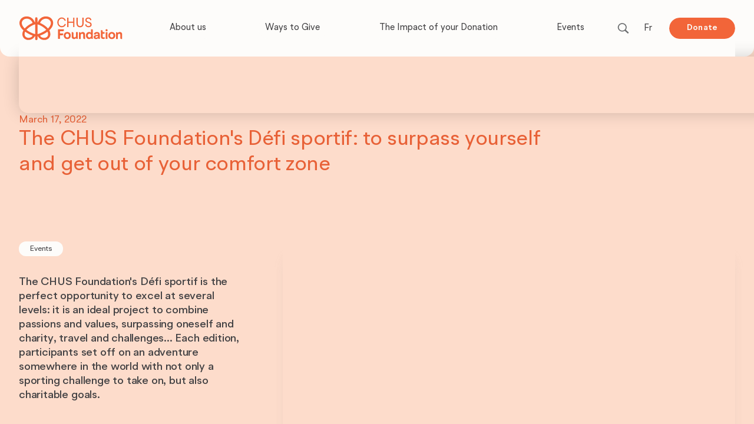

--- FILE ---
content_type: text/html
request_url: https://www.fondationchus.org/en/nouvelles/le-defi-sportif-de-la-fondation-du-chus-pour-se-surpasser-et-sortir-de-sa-zone-de-confort
body_size: 30381
content:
<!DOCTYPE html><!-- Last Published: Mon Nov 10 2025 13:43:42 GMT+0000 (Coordinated Universal Time) --><html data-wf-domain="www.fondationchus.org" data-wf-page="6203e35de830f087a4f57f58" data-wf-site="61b7520be735e10448f48ab3" lang="en-CA" data-wf-collection="6203e35de830f03039f57f56" data-wf-item-slug="le-defi-sportif-de-la-fondation-du-chus-pour-se-surpasser-et-sortir-de-sa-zone-de-confort"><head><meta charset="utf-8"/><title>Fondation du CHUS | The CHUS Foundation&#x27;s Défi sportif: to surpass yourself and get out of your comfort zone</title><link rel="alternate" hrefLang="x-default" href="https://www.fondationchus.org/nouvelles/le-defi-sportif-de-la-fondation-du-chus-pour-se-surpasser-et-sortir-de-sa-zone-de-confort"/><link rel="alternate" hrefLang="fr-CA" href="https://www.fondationchus.org/nouvelles/le-defi-sportif-de-la-fondation-du-chus-pour-se-surpasser-et-sortir-de-sa-zone-de-confort"/><link rel="alternate" hrefLang="en-CA" href="https://www.fondationchus.org/en/nouvelles/le-defi-sportif-de-la-fondation-du-chus-pour-se-surpasser-et-sortir-de-sa-zone-de-confort"/><meta content="The CHUS Foundation&#x27;s Défi sportif is the perfect opportunity to excel at several levels: it is an ideal project to combine passions and values, surpassing oneself and charity, travel and challenges..." name="description"/><meta content="Fondation du CHUS | The CHUS Foundation&#x27;s Défi sportif: to surpass yourself and get out of your comfort zone" property="og:title"/><meta content="The CHUS Foundation&#x27;s Défi sportif is the perfect opportunity to excel at several levels: it is an ideal project to combine passions and values, surpassing oneself and charity, travel and challenges..." property="og:description"/><meta content="https://cdn.prod.website-files.com/6203e35cd22e40624991d5a6/624cac6f3ffbee4708f8a4a4_Les%20petits%20dons%20comptent%20gros%20(1)%20(1)%20(1).png" property="og:image"/><meta content="Fondation du CHUS | The CHUS Foundation&#x27;s Défi sportif: to surpass yourself and get out of your comfort zone" property="twitter:title"/><meta content="The CHUS Foundation&#x27;s Défi sportif is the perfect opportunity to excel at several levels: it is an ideal project to combine passions and values, surpassing oneself and charity, travel and challenges..." property="twitter:description"/><meta content="https://cdn.prod.website-files.com/6203e35cd22e40624991d5a6/624cac6f3ffbee4708f8a4a4_Les%20petits%20dons%20comptent%20gros%20(1)%20(1)%20(1).png" property="twitter:image"/><meta property="og:type" content="website"/><meta content="summary_large_image" name="twitter:card"/><meta content="width=device-width, initial-scale=1" name="viewport"/><link href="https://cdn.prod.website-files.com/61b7520be735e10448f48ab3/css/fondationchus.webflow.shared.00e0feb54.min.css" rel="stylesheet" type="text/css"/><link href="https://fonts.googleapis.com" rel="preconnect"/><link href="https://fonts.gstatic.com" rel="preconnect" crossorigin="anonymous"/><script src="https://ajax.googleapis.com/ajax/libs/webfont/1.6.26/webfont.js" type="text/javascript"></script><script type="text/javascript">WebFont.load({  google: {    families: ["Inconsolata:400,700"]  }});</script><script type="text/javascript">!function(o,c){var n=c.documentElement,t=" w-mod-";n.className+=t+"js",("ontouchstart"in o||o.DocumentTouch&&c instanceof DocumentTouch)&&(n.className+=t+"touch")}(window,document);</script><link href="https://cdn.prod.website-files.com/61b7520be735e10448f48ab3/624192b8363584eb167a9314_fondationchus-favicon.png" rel="shortcut icon" type="image/x-icon"/><link href="https://cdn.prod.website-files.com/61b7520be735e10448f48ab3/624192bf67c9b0f9a3471cf5_fondationchus-webclip.png" rel="apple-touch-icon"/><script async="" src="https://www.googletagmanager.com/gtag/js?id=UA-92920946-1"></script><script type="text/javascript">window.dataLayer = window.dataLayer || [];function gtag(){dataLayer.push(arguments);}gtag('js', new Date());gtag('config', 'UA-92920946-1', {'anonymize_ip': false});</script><script async="" src="https://www.googletagmanager.com/gtag/js?id=G-ZM07VEEBB7"></script><script type="text/javascript">window.dataLayer = window.dataLayer || [];function gtag(){dataLayer.push(arguments);}gtag('js', new Date());gtag('set', 'developer_id.dZGVlNj', true);gtag('config', 'G-ZM07VEEBB7');</script><script src="https://www.google.com/recaptcha/api.js" type="text/javascript"></script><script type="text/javascript">!function(f,b,e,v,n,t,s){if(f.fbq)return;n=f.fbq=function(){n.callMethod?n.callMethod.apply(n,arguments):n.queue.push(arguments)};if(!f._fbq)f._fbq=n;n.push=n;n.loaded=!0;n.version='2.0';n.agent='plwebflow';n.queue=[];t=b.createElement(e);t.async=!0;t.src=v;s=b.getElementsByTagName(e)[0];s.parentNode.insertBefore(t,s)}(window,document,'script','https://connect.facebook.net/en_US/fbevents.js');fbq('init', '875655023244258');fbq('track', 'PageView');</script><link rel="stylesheet" type="text/css" href="https://cdn.jsdelivr.net/npm/@splidejs/splide@3.2.2/dist/css/splide-core.min.css">
<style>
.splide__track {
  overflow: visible;
} 
</style>

<!-- Google Tag Manager -->
<script>(function(w,d,s,l,i){w[l]=w[l]||[];w[l].push({'gtm.start':
new Date().getTime(),event:'gtm.js'});var f=d.getElementsByTagName(s)[0],
j=d.createElement(s),dl=l!='dataLayer'?'&l='+l:'';j.async=true;j.src=
'https://www.googletagmanager.com/gtm.js?id='+i+dl;f.parentNode.insertBefore(j,f);
})(window,document,'script','dataLayer','GTM-M9QRGF7');</script>
<!-- End Google Tag Manager -->

<!-- Meta Pixel Code -->
<script>
!function(f,b,e,v,n,t,s)
{if(f.fbq)return;n=f.fbq=function(){n.callMethod?
n.callMethod.apply(n,arguments):n.queue.push(arguments)};
if(!f._fbq)f._fbq=n;n.push=n;n.loaded=!0;n.version='2.0';
n.queue=[];t=b.createElement(e);t.async=!0;
t.src=v;s=b.getElementsByTagName(e)[0];
s.parentNode.insertBefore(t,s)}(window, document,'script',
'https://connect.facebook.net/en_US/fbevents.js');
fbq('init', '278363894943083');
fbq('track', 'PageView');
</script>
<noscript><img height="1" width="1" style="display:none"
src="https://www.facebook.com/tr?id=278363894943083&ev=PageView&noscript=1"
/></noscript>
<!-- End Meta Pixel Code -->
<script src="https://cdn.prod.website-files.com/61b7520be735e10448f48ab3%2F66ba5a08efe71070f98dd10a%2F68af0d3e3d591b09b5cc593c%2Fm9qrgf7-1.1.1.js" type="text/javascript"></script></head><body><div class="page-wrapper"><div class="global-styles w-embed"><style>

@media only screen and (min-width: 1600px) {
     body {font-size: 16px;}
}

@media only screen and (min-width: 992px) and (max-width: 1200px)  {
     body {font-size: 12px;}
}

  body {
-webkit-font-smoothing: antialiased;
-moz-font-smoothing: antialiased;
-o-font-smoothing: antialiased;
overscroll-behavior: none;
}

/* for radius div */
[class*="radius"]{
		border-radius: 0.5em;
} 

/* link color form parent */
a {
		color: inherit;
} 

.trigger-styleguide, .img-hero-wrap2 {
		pointer-events: none;
} 


</style>

<style>


a:focus { 
		outline: none; 
} 

.section-habitat:focus { 
		outline: 0 none !important; 
}

*:focus { 
		outline: none;  
}


</style>


<style>

/* animation slider projet financer card */

.splide__slide.sliderhero.is-active .hero-slide__info-wrap {
 				transition-delay: 0.5s;
				opacity: 100;
				transform: translate(0em, -2em);
}

.splide__slide.sliderhero.is-active .img-hero-layout-c {
 				transition-delay: 0.75s;
				opacity: 100;
				transform: translate(0em, -2em);
}


.splide__slide.slider2.is-active .projet__card {
 				transition-delay: 0.5s;
				opacity: 100;
				transform: translate(0em, -2em);
}

.splide__slide.slider2.is-active .img-projet-wrap {
 				transition-delay: 0.5s;
				opacity: 100;
}

.splide__slide.slider2.is-active .image-projet {
 				transition-delay: 0.5s;
				transform: scale(1.0);
}

.splide__slide.slidercontenu.is-active .img-initiative-slider-wrap {
 				transition-delay: 0.5s;
				opacity: 100;
}

.splide__slide.slidercontenu.is-active .image-slider-page-ini {
 				transition-delay: 0.5s;
				transform: scale(1.0);
}

.splide__slide.slider3.is-active .home-event__img-slide {
				opacity: 100;
}


.splide button:disabled {
		opacity: 0.35;
}

</style>

<style>
/* Animate Circle */
:root {
  --circle-btn-bg: #fddccb;
  --circle-btn-text: #e86137;
  --circle-btn-speed: 0.25s;
  --circle-btn-half-speed: 0.1s;
  --circle-ease-out: cubic-bezier(0.61, 1, 0.88, 1);
  --circle-ease-in: cubic-bezier(0.12, 0, 0.39, 0);
}
.reveal-circle {
  position: relative;
  overflow: hidden;
  -webkit-mask-image: -webkit-radial-gradient(white, black);
}
.reveal-circle:hover {
	color: var(--circle-btn-text);
  background-color: var(--circle-btn-bg);
  transition: background-color 0.0s linear var(--circle-btn-speed);
}
.reveal-circle::after {
	pointer-events: none;
	background-color: var(--circle-btn-bg);
  transform: translateY(5em);
  content: "";
  z-index: -1;
  position: absolute;
  width: 100%;
  padding-top: 100%;
  left: 0%;
  top: 0%;
  right: 0%;
  bottom: auto;
  border-radius: 50%;
  transition: border-radius var(--circle-btn-half-speed) var(--circle-ease-in) 0.0s, 
  transform var(--circle-btn-speed) var(--circle-ease-in);
}
.reveal-circle:hover::after {
  border-radius: 0%;
  transform: translateY(0em);
  transition: border-radius var(--circle-btn-half-speed) var(--circle-ease-out) var(--circle-btn-half-speed), 
  transform var(--circle-btn-speed) var(--circle-ease-out);
}


</style>

<style>
/* Animate Line */
:root {
  --animate-line-color: #434244;
  --animate-line-speed: 0.2s;
  --animate-line-ease: cubic-bezier(0.12, 0, 0.39, 0);
}
.animate-line {
	display: inline-block;
  position: relative;
  overflow-x: hidden;
}
.animate-line::after {
	pointer-events: none;
	background-color: var(--animate-line-color);
  content: "";
  height: 2px;
  position: absolute;
  left: auto;
  top: auto;
  right: 0%;
  bottom: 0%;
  width: 0%;
  transition: width var(--animate-line-ease) var(--animate-line-speed);
}
.animate-line:hover::after {
	width: 100%;
  right: auto;
  left: 0%;
}

/* For no-margin on col */
.col[data-col-no-margin] {
	margin-bottom: 0px;
}

/* For cursor pointer */
[data-cursor-pointer] {
	cursor: pointer;
}

</style></div><div class="w-embed"><style>

.nouvelles_item-f:nth-child(4n+1) {
  	flex: 0 100%;
    width: 100%;
  	flex-direction: column;
}


.nouvelles_item-f:nth-child(4n+1) .nouvelles_card-wrap {
  	flex: 0 100%;
    width: 100%;
  	flex-direction: row;
}

</style></div><div class="main-wrap-for-sticky"><nav ms-code-scroll-offset="" class="navbar"><div class="container-nav"><div class="menu-total-wrap"><div class="navbar__component"><div class="navbar__left-wrap"><div class="locales_wrapper-nav-logo w-locales-list"><div role="list" class="locales_list-nav-logo w-locales-items"><div role="listitem" class="locales_locale-nav-logo w-locales-item"><div class="w-embed"><style>


.logo-wrap.w--current  {
  display: block;
}

.logo-wrap {
  display: none;
}

.logo-wrap[hreflang="fr-CA"] {
  background-image: url("https://cdn.prod.website-files.com/61b7520be735e10448f48ab3/61dc4f558398d76087e29ed2_chus-logo-hor-fr.svg");
  background-position: 0% 50%;
  background-size: auto;
  background-repeat: no-repeat;
  object-fit: cover;
}

.logo-wrap[hreflang="en-CA"] {
  background-image: url("https://cdn.prod.website-files.com/61b7520be735e10448f48ab3/65ea3cbe667e1e282008d2c6_chus-logo-hor-en.svg");
  background-position: 0% 50%;
  background-size: auto;
  background-repeat: no-repeat;
  object-fit: cover;
}

</style></div><a hreflang="fr-CA" href="/?r=0" class="logo-wrap w-inline-block"></a></div><div role="listitem" class="locales_locale-nav-logo w-locales-item"><div class="w-embed"><style>


.logo-wrap.w--current  {
  display: block;
}

.logo-wrap {
  display: none;
}

.logo-wrap[hreflang="fr-CA"] {
  background-image: url("https://cdn.prod.website-files.com/61b7520be735e10448f48ab3/61dc4f558398d76087e29ed2_chus-logo-hor-fr.svg");
  background-position: 0% 50%;
  background-size: auto;
  background-repeat: no-repeat;
  object-fit: cover;
}

.logo-wrap[hreflang="en-CA"] {
  background-image: url("https://cdn.prod.website-files.com/61b7520be735e10448f48ab3/65ea3cbe667e1e282008d2c6_chus-logo-hor-en.svg");
  background-position: 0% 50%;
  background-size: auto;
  background-repeat: no-repeat;
  object-fit: cover;
}

</style></div><a hreflang="en-CA" href="/en" class="logo-wrap w-inline-block w--current"></a></div></div></div></div><div class="navbar__right-wrap"><div class="navbar__menu-icon-wrap pl-reg hidden"><div data-w-id="f53378f9-a70a-af68-074b-1d84653b539f" class="link-search-block"><div class="icon-block"><div class="icon-embed w-embed"><svg xmlns="http://www.w3.org/2000/svg" height="24" width="24" viewBox="0 0 24 24"><title>zoom</title><g fill="currentColor" class="nc-icon-wrapper"><path d="M22.561,20.439l-5.233-5.233a9.028,9.028,0,1,0-2.122,2.122l5.233,5.233a1.5,1.5,0,0,0,2.122-2.122ZM3,10a7,7,0,1,1,7,7A7.008,7.008,0,0,1,3,10Z" fill="currentColor"></path></g></svg></div></div></div><div class="locales_wrapper-nav-lang w-locales-list"><div role="list" class="locales_list-nav-lang w-locales-items"><div role="listitem" class="locales_locale-nav-lang w-locales-item"><a hreflang="fr-CA" href="/nouvelles/le-defi-sportif-de-la-fondation-du-chus-pour-se-surpasser-et-sortir-de-sa-zone-de-confort" class="locales_nav-link-lang">Fr</a></div><div role="listitem" class="locales_locale-nav-lang w-locales-item"><a hreflang="en-CA" href="/en/nouvelles/le-defi-sportif-de-la-fondation-du-chus-pour-se-surpasser-et-sortir-de-sa-zone-de-confort" aria-current="page" class="locales_nav-link-lang w--current">En</a></div></div></div></div><div data-w-id="f53378f9-a70a-af68-074b-1d84653b53a5" class="button-circle-cta reveal-circle"><div class="txt-small is--bold">Donate</div></div><div class="button-menu-burger"><div data-w-id="f53378f9-a70a-af68-074b-1d84653b53a9" class="button-burger__icon-bar"><img src="https://cdn.prod.website-files.com/61b7520be735e10448f48ab3/623caea62b6e9369290e523a_icon-burger.svg" loading="lazy" alt="" class="img-burger-bar"/></div><div data-w-id="f53378f9-a70a-af68-074b-1d84653b53ab" class="button-burger__icon-x"><img src="https://cdn.prod.website-files.com/61b7520be735e10448f48ab3/623caf663f299966a3f61bdc_icon-x.svg" loading="lazy" alt="" class="img-burger-bar"/></div></div></div><div class="navbar__center-wrap"><div data-w-id="f53378f9-a70a-af68-074b-1d84653b53ae" class="navbar__menu-link-button"><div class="txt-menu">About us</div></div><div data-w-id="f53378f9-a70a-af68-074b-1d84653b53b1" class="navbar__menu-link-button"><div class="txt-menu">Ways to Give</div></div><div data-w-id="f53378f9-a70a-af68-074b-1d84653b53b4" class="navbar__menu-link-button"><div class="txt-menu">The Impact of your Donation</div></div><div data-w-id="f53378f9-a70a-af68-074b-1d84653b53b7" class="navbar__menu-link-button"><div class="txt-menu">Events</div></div></div></div><div class="nav__box-shadow"></div><div class="navbar__sub-component"><div class="navbar__sub-component-wrap"><div class="menu-center-wrap"><div class="navbar__sub-center-wrap is--menu-fondation"><div class="sub-center-left-wrap"><a href="/en/la-fondation/a-propos" class="sub-menu__center-menu-link w-inline-block"><div class="txt-medium-link is--mobile-phone-menu">About us</div></a><a href="/en/la-fondation/notre-equipe" class="sub-menu__center-menu-link w-inline-block"><div class="txt-medium-link is--mobile-phone-menu">Team</div></a><a href="/en/la-fondation/conseil-dadministration" class="sub-menu__center-menu-link w-inline-block"><div class="txt-medium-link is--mobile-phone-menu">Board of Directors</div></a><a href="/en/la-fondation/comites" class="sub-menu__center-menu-link w-inline-block"><div class="txt-medium-link is--mobile-phone-menu">Committees</div></a><a href="/en/la-fondation/rapports-annuels-et-etats-financiers" class="sub-menu__center-menu-link w-inline-block"><div class="txt-medium-link is--mobile-phone-menu">Documents</div></a></div><div class="sub-center-right-wrap"><a href="/en/nouvelles" class="sub-menu__center-menu-link-wrap w-inline-block"><div class="img-radius-menu-wrap bs-light"><div class="img-menu-ratio-container"><img src="https://cdn.prod.website-files.com/61b7520be735e10448f48ab3/6230f6b8eb40de9187e42f7a_fondationchus-menu-nouvelles.jpg" loading="lazy" alt="" class="img-ratio"/></div></div><div class="sub-menu_menu-img-link-wrap"><div class="sub-menu__center-img-link"><div class="txt-medium-link-nav">News</div></div><div class="txt-x-small is--menu-news">To make sure you do not miss any news from the CHUS Foundation.</div></div></a><a href="#" class="sub-menu__center-menu-link-wrap is--boutique w-inline-block"><div class="img-radius-menu-wrap bs-light"><div class="img-menu-ratio-container"><img src="https://cdn.prod.website-files.com/61b7520be735e10448f48ab3/6230f6ca4fbaff13bce5f800_fondationchus-boutique-menu.jpg" loading="lazy" alt="" class="img-ratio"/></div></div><div class="sub-menu_menu-img-link-wrap"><div class="menu-burst"><h3 class="txt-categorie-pill">Available soon</h3></div><div class="sub-menu__center-img-link"><div class="txt-medium-link">Online store</div></div><div class="txt-x-small hidden">Lorem epsum sit dolor</div></div></a></div></div><div class="navbar__sub-center-wrap is--menu-dons"><div class="sub-center-don-wrap"><a href="/en/options-de-dons/don-personnel" class="sub-menu__don-link w-inline-block"><div class="txt-medium-link is--mobile-phone-menu">Personal Donation</div></a><a href="/en/options-de-dons/don-in-memoriam" class="sub-menu__don-link w-inline-block"><div class="txt-medium-link pl-xsmall is--mobile-menu-phone"><em>In memoriam </em>Donation</div></a><a href="/en/options-de-dons/don-planifie" class="sub-menu__don-link w-inline-block"><div class="txt-medium-link is--mobile-phone-menu">Planned Giving</div></a><a href="/en/options-de-dons/collecte-de-fonds" class="sub-menu__don-link w-inline-block"><div class="txt-medium-link is--mobile-phone-menu">Fundraising Activity</div></a></div><div class="sub-center-don-wrap"><a href="/en/options-de-dons/don-en-bien-ou-en-service" class="sub-menu__don-link w-inline-block"><div class="txt-medium-link no-breaking is--moble-menu-phone">Donation in Goods or Services</div></a><a href="/en/options-de-dons/don-en-commandite" class="sub-menu__don-link w-inline-block"><div class="txt-medium-link is--mobile-phone-menu">Donation in Sponsorship</div></a><a href="/en/options-de-dons/don-en-millieu-de-travail" class="sub-menu__don-link w-inline-block"><div class="txt-medium-link no-breaking is--moble-menu-phone">Donation in the Workplace</div></a><a href="https://www.fondationchus.org/en/options-de-dons/don-personnel#Fonds-dedies" class="sub-menu__don-link w-inline-block"><div class="txt-medium-link no-breaking is--moble-menu-phone">Donation to a Dedicated Fund</div></a></div></div><div class="navbar__sub-center-wrap is--menu-impact"><div class="sub-center-left-wrap is--impact"><a href="https://www.fondationchus.org/en/impact-de-vos-dons#recherche" class="sub-menu__center-menu-donner-wrap is--sub-impact recherche w-inline-block"><div class="impact__img-wrap is--menu"><img src="https://cdn.prod.website-files.com/61b7520be735e10448f48ab3/6202d974e932519d00547ab3_fondationchus-icon-recherche.svg" loading="lazy" alt="Fondation du CHUS | Impact de vos dons- Icône Recherche" class="img-cover"/></div><div class="txt-medium-link-nav">Research</div></a><a href="https://www.fondationchus.org/en/impact-de-vos-dons#avancees-technologiques" class="sub-menu__center-menu-donner-wrap is--sub-impact avancees w-inline-block"><div class="impact__img-wrap is--menu pl-small"><img src="https://cdn.prod.website-files.com/61b7520be735e10448f48ab3/6202d974a323f4f3984cd78f_fondationchus-icon-technologique.svg" loading="lazy" alt="Fondation du CHUS | Impact de vos dons- Icône Avancées technologiques" class="img-cover"/></div><div class="txt-medium-link-nav">Technological Advances</div></a><a href="https://www.fondationchus.org/en/impact-de-vos-dons#humanisation-soins" class="sub-menu__center-menu-donner-wrap is--sub-impact w-inline-block"><div class="impact__img-wrap is--menu pl-small"><img src="https://cdn.prod.website-files.com/61b7520be735e10448f48ab3/6202d974a323f45e3c4cd78e_fondationchus-icon-humanisation.svg" loading="lazy" alt="Fondation du CHUS | Impact de vos dons- Icône Humanisation des soins" class="img-cover"/></div><div class="txt-medium-link-nav is--humain">Humanizing Care</div></a></div></div><div class="navbar__sub-center-wrap is--menu-events"><div class="sub-center-events-wrap"><a href="/en/evenements" class="sub-menu__center-menu-events-wrap is--events w-inline-block"><div class="img-radius-events-wrap"><div class="img-menu-ratio-container"><img src="https://cdn.prod.website-files.com/61b7520be735e10448f48ab3/6230f6b8eb40de9187e42f7a_fondationchus-menu-nouvelles.jpg" loading="lazy" alt="" class="img-ratio"/></div></div><div class="txt-medium-link-nav is--event">The Foundation&#x27;s Events</div><div class="sub-menu_menu-img-link-wrap"></div></a><a href="/en/initiatives-de-la-communaute" class="sub-menu__center-menu-events-wrap is--ini w-inline-block"><div class="img-radius-events-wrap"><div class="img-menu-ratio-container"><img src="https://cdn.prod.website-files.com/61b7520be735e10448f48ab3/6230f6b8eb40de9187e42f7a_fondationchus-menu-nouvelles.jpg" loading="lazy" alt="" class="img-ratio"/></div></div><div class="txt-medium-link-nav is--event">The Community Initiatives</div><div class="sub-menu_menu-img-link-wrap"></div></a></div></div><div class="navbar__sub-center-wrap is--menu-recherche"><div class="sub-center-left-wrap is--recherche"><form action="/en/search" class="search-wrap w-form"><label for="search" class="hidden">Search</label><input class="search-input w-input" maxlength="256" name="query" placeholder="Search" type="search" id="search" required=""/><div class="search-button-wrap"><input type="submit" class="search-button w-button" value=""/><div class="icon-embed w-embed"><svg xmlns="http://www.w3.org/2000/svg" height="24" width="24" viewBox="0 0 24 24"><title>zoom</title><g fill="currentColor" class="nc-icon-wrapper"><path d="M22.561,20.439l-5.233-5.233a9.028,9.028,0,1,0-2.122,2.122l5.233,5.233a1.5,1.5,0,0,0,2.122-2.122ZM3,10a7,7,0,1,1,7,7A7.008,7.008,0,0,1,3,10Z" fill="currentColor"></path></g></svg></div></div></form></div></div><div class="navbar__sub-center-wrap is--menu-donner"><div class="sub-center-donner-wrap"><div class="sub-center-left-wrap is--donner"><a href="https://soutenir.fondationchus.org/besoins-prioritaires" target="_blank" class="sub-menu__center-menu-donner-wrap is--sub-donner is--ligne w-inline-block"><div class="txt-medium-link-nav is--donner">Make a<br/>donate online</div></a><a href="tel:8198206450" class="sub-menu__center-menu-donner-wrap is--sub-donner is--tel w-inline-block"><div class="txt-medium-link-nav is--donner">Make a donation by phone :</div><div class="txt-medium-link-nav is--donner">819 820-6450</div></a></div><div class="sub-center-right-wrap is--donner"><a href="https://soutenir.fondationchus.org/inmemoriam" target="_blank" class="sub-menu__center-menu-donner-wrap is--sub-donner-mini w-inline-block"><div class="txt-medium-link-nav is--donner-no-limit">Giving to the memory of a person</div></a><a href="https://soutenir.fondationchus.org/don-patient" target="_blank" class="sub-menu__center-menu-donner-wrap is--sub-donner-mini w-inline-block"><div class="txt-medium-link-nav is--donner-no-limit">Donate following a stay at the hospital</div></a><a href="https://soutenir.fondationchus.org/sollicitation-2025?utm_campaign=campagneannuelle2025&amp;utm_medium=siteweb&amp;utm_source=header" target="_blank" class="sub-menu__center-menu-donner-wrap is--sub-donner-mini w-inline-block"><div class="txt-medium-link-nav is--donner-limit-25ch">Donner à la campagne annuelle</div></a><a href="/en/options-de-dons/don-personnel" class="sub-menu__center-menu-donner-wrap is--sub-donner-autre w-inline-block"><div class="txt-medium-link-nav is--donner-no-limit">Discover the ways to give</div></a></div></div></div></div><div class="menu-left-right-wrap"><div class="navbar__sub-left-wrap"><form action="/en/search" class="search-wrap is--mobile w-form"><label for="search-2" class="hidden">Search</label><input class="search-input w-input" maxlength="256" name="query" placeholder="Recherche" type="search" id="search" required=""/><div class="search-button-wrap"><input type="submit" class="search-button w-button" value=""/><div class="icon-embed w-embed"><svg xmlns="http://www.w3.org/2000/svg" height="24" width="24" viewBox="0 0 24 24"><title>zoom</title><g fill="currentColor" class="nc-icon-wrapper"><path d="M22.561,20.439l-5.233-5.233a9.028,9.028,0,1,0-2.122,2.122l5.233,5.233a1.5,1.5,0,0,0,2.122-2.122ZM3,10a7,7,0,1,1,7,7A7.008,7.008,0,0,1,3,10Z" fill="currentColor"></path></g></svg></div></div></form><div class="txt-sub-logo">Thank you for giving for health</div><div class="navbar__sub-menu-left-wrap"><a href="https://soutenir.fondationchus.org/sollicitation-2025?utm_campaign=campagneannuelle2025&amp;utm_medium=siteweb&amp;utm_source=header" target="_blank" class="sub-menu__left-menu-link w-inline-block"><div class="txt-regular-link-nav">Campagne annuelle</div></a><div class="line-hor-menu-left"></div><a href="/en/la-fondation/entreprise-papillon" class="sub-menu__left-menu-link w-inline-block"><div class="txt-regular-link-nav">Entreprise Papillon</div></a><div class="line-hor-menu-left"></div><a href="/en/la-fondation/devenir-benevole" class="sub-menu__left-menu-link w-inline-block"><div class="txt-regular-link-nav">Become a Volunteer</div></a></div></div><div class="navbar__sub-right-wrap"><a href="/en/la-fondation/nous-joindre" class="menu-link-contact bs-light w-inline-block"><div class="txt-contact">Contact us</div></a><div class="menu-rs-wrap"><div class="txt-small is--75-black">Follow us</div><div class="rs-icon-wrap"><a href="https://www.facebook.com/FondationCHUS" target="_blank" class="link-icon-block-patch w-inline-block"><div class="icon-block"><div class="icon-embed w-embed"><svg xmlns="http://www.w3.org/2000/svg" height="16" width="16" viewBox="0 0 16 16"><title>logo-fb</title><g fill="currentColor" class="nc-icon-wrapper"><path fill="currentColor" d="M6.02293,16L6,9H3V6h3V4c0-2.6992,1.67151-4,4.07938-4c1.15339,0,2.14468,0.08587,2.43356,0.12425v2.82082 l-1.66998,0.00076c-1.30953,0-1.56309,0.62227-1.56309,1.53541V6H13l-1,3H9.27986v7H6.02293z"></path></g></svg></div></div></a><a href="https://www.instagram.com/fondationchus/" target="_blank" class="link-icon-block-patch w-inline-block"><div class="icon-block"><div class="icon-embed w-embed"><svg xmlns="http://www.w3.org/2000/svg" height="18" width="18" viewBox="0 0 16 16"><title>logo-instagram</title><g fill="currentColor" class="nc-icon-wrapper"><path d="M8,1.441c2.136,0,2.389.009,3.233.047a4.419,4.419,0,0,1,1.485.276,2.472,2.472,0,0,1,.92.6,2.472,2.472,0,0,1,.6.92,4.419,4.419,0,0,1,.276,1.485c.038.844.047,1.1.047,3.233s-.009,2.389-.047,3.233a4.419,4.419,0,0,1-.276,1.485,2.644,2.644,0,0,1-1.518,1.518,4.419,4.419,0,0,1-1.485.276c-.844.038-1.1.047-3.233.047s-2.389-.009-3.233-.047a4.419,4.419,0,0,1-1.485-.276,2.472,2.472,0,0,1-.92-.6,2.472,2.472,0,0,1-.6-.92,4.419,4.419,0,0,1-.276-1.485c-.038-.844-.047-1.1-.047-3.233s.009-2.389.047-3.233a4.419,4.419,0,0,1,.276-1.485,2.472,2.472,0,0,1,.6-.92,2.472,2.472,0,0,1,.92-.6,4.419,4.419,0,0,1,1.485-.276c.844-.038,1.1-.047,3.233-.047M8,0C5.827,0,5.555.009,4.7.048A5.868,5.868,0,0,0,2.76.42a3.908,3.908,0,0,0-1.417.923A3.908,3.908,0,0,0,.42,2.76,5.868,5.868,0,0,0,.048,4.7C.009,5.555,0,5.827,0,8s.009,2.445.048,3.3A5.868,5.868,0,0,0,.42,13.24a3.908,3.908,0,0,0,.923,1.417,3.908,3.908,0,0,0,1.417.923,5.868,5.868,0,0,0,1.942.372C5.555,15.991,5.827,16,8,16s2.445-.009,3.3-.048a5.868,5.868,0,0,0,1.942-.372,4.094,4.094,0,0,0,2.34-2.34,5.868,5.868,0,0,0,.372-1.942c.039-.853.048-1.125.048-3.3s-.009-2.445-.048-3.3A5.868,5.868,0,0,0,15.58,2.76a3.908,3.908,0,0,0-.923-1.417A3.908,3.908,0,0,0,13.24.42,5.868,5.868,0,0,0,11.3.048C10.445.009,10.173,0,8,0Z" fill="currentColor"></path><path d="M8,3.892A4.108,4.108,0,1,0,12.108,8,4.108,4.108,0,0,0,8,3.892Zm0,6.775A2.667,2.667,0,1,1,10.667,8,2.667,2.667,0,0,1,8,10.667Z" fill="currentColor"></path><circle cx="12.27" cy="3.73" r="0.96" fill="currentColor"></circle></g></svg></div></div></a><a href="https://www.youtube.com/user/CHUSFondation" target="_blank" class="link-icon-block-patch w-inline-block"><div class="icon-block"><div class="icon-embed w-embed"><svg xmlns="http://www.w3.org/2000/svg" height="18" width="18" viewBox="0 0 16 16"><title>logo-youtube</title><g fill="currentColor" class="nc-icon-wrapper"><path fill="currentColor" d="M15.8,4.8c-0.2-1.3-0.8-2.2-2.2-2.4C11.4,2,8,2,8,2S4.6,2,2.4,2.4C1,2.6,0.3,3.5,0.2,4.8C0,6.1,0,8,0,8 s0,1.9,0.2,3.2c0.2,1.3,0.8,2.2,2.2,2.4C4.6,14,8,14,8,14s3.4,0,5.6-0.4c1.4-0.3,2-1.1,2.2-2.4C16,9.9,16,8,16,8S16,6.1,15.8,4.8z M6,11V5l5,3L6,11z"></path></g></svg></div></div></a><a href="https://www.linkedin.com/company/fondationduchus/" target="_blank" class="link-icon-block-patch w-inline-block"><div class="icon-block"><div class="icon-embed is--linkedin w-embed"><svg xmlns="http://www.w3.org/2000/svg" height="19" width="19" viewBox="0 0 16 16">
<style type="text/css">
	.st0{fill:currentColor;}
</style>
<g>
	<path class="st0" d="M4.53,13.9H2.11v-8h2.53v8H4.53z M3.37,4.84c-0.84,0-1.47-0.74-1.47-1.47c0-0.84,0.63-1.47,1.47-1.47
		s1.47,0.63,1.47,1.47C4.74,4.11,4.11,4.84,3.37,4.84z M13.9,13.9h-2.53V10c0-0.95,0-2.11-1.26-2.11S8.64,8.95,8.64,10v4H6.11V5.9
		h2.42v1.05l0,0c0.32-0.63,1.16-1.26,2.32-1.26c2.53,0,2.95,1.68,2.95,3.79v4.42H13.9z"/>
</g>
</svg></div></div></a></div></div></div></div></div></div></div></div><div data-w-id="f53378f9-a70a-af68-074b-1d84653b545e" class="navbar__fond-close"></div></nav><div class="section-bg-no-change"><div style="background-color:hsla(20.40000000000002, 92.59%, 89.41%, 1.00)" class="section-bg-fixed_color is--cms-color"></div></div><section class="section-hero is--page-static"><div style="display:none" class="section-bg"></div><div class="page-padding is--no-padding"><div class="container is--hero-static"><div class="padding-vertical-hero-no-slider"><div class="hero-section_page-static-component"><div class="hero-page_info-heading"><p style="color:hsla(14.23728813559322, 79.37%, 56.27%, 1.00)">March 17, 2022</p><h1 style="color:hsla(14.23728813559322, 79.37%, 56.27%, 1.00)" class="txt-x-large is--page-nouvelle">The CHUS Foundation&#x27;s Défi sportif: to surpass yourself and get out of your comfort zone</h1></div></div></div></div></div></section><section class="section-img-principale"><div style="display:none" class="section-bg"></div><div class="page-padding is--no-padding"><div class="container is-padding"><div class="section-img-princ--component"><div class="grid-25-75-layout is--img-princ"><div class="section-img-princ_txt-wrap"><div class="section-img-princ__info-wrap"><div class="categorie-news-wrap mb-med"><h2 class="txt-categorie-pill">Events</h2></div><h2 class="txt-medium">The CHUS Foundation&#x27;s Défi sportif is the perfect opportunity to excel at several levels: it is an ideal project to combine passions and values, surpassing oneself and charity, travel and challenges... Each edition, participants set off on an adventure somewhere in the world with not only a sporting challenge to take on, but also charitable goals.
</h2></div><a style="background-color:hsla(14.23728813559322, 79.37%, 56.27%, 1.00);border-color:hsla(14.23728813559322, 79.37%, 56.27%, 1.00)" href="https://www.fondationchus.org/evenements/defi-sportif" target="_blank" class="button is--vert is--full mt-large w-inline-block"><div style="color:hsla(38.18181818181819, 100.00%, 95.69%, 1.00)" class="txt">click here!</div></a></div><div id="w-node-_200817d2-daa0-2023-f57d-3dd7fe6bd2eb-a4f57f58" class="img-princ-wrap"><div id="w-node-_200817d2-daa0-2023-f57d-3dd7fe6bd2ec-a4f57f58" data-w-id="200817d2-daa0-2023-f57d-3dd7fe6bd2ec" class="img-radius-wrap bs"><div class="img-16-9-ratio-container"><img src="https://cdn.prod.website-files.com/6203e35cd22e40624991d5a6/624cac6f3ffbee4708f8a4a4_Les%20petits%20dons%20comptent%20gros%20(1)%20(1)%20(1).png" loading="lazy" alt="People walking in the desert in Morocco" sizes="100vw" srcset="https://cdn.prod.website-files.com/6203e35cd22e40624991d5a6/624cac6f3ffbee4708f8a4a4_Les%20petits%20dons%20comptent%20gros%20(1)%20(1)%20(1)-p-500.png 500w, https://cdn.prod.website-files.com/6203e35cd22e40624991d5a6/624cac6f3ffbee4708f8a4a4_Les%20petits%20dons%20comptent%20gros%20(1)%20(1)%20(1)-p-800.png 800w, https://cdn.prod.website-files.com/6203e35cd22e40624991d5a6/624cac6f3ffbee4708f8a4a4_Les%20petits%20dons%20comptent%20gros%20(1)%20(1)%20(1).png 1000w" class="img-ratio"/></div></div><div class="txt-x-small is--vignette w-dyn-bind-empty"></div></div></div></div></div></div></section><section class="section-contenu"><div class="trigger-blanc is--page-ini"></div><div class="section-bg white-50"></div><div class="page-padding is--no-padding"><div class="container is-padding"><div class="section-contenu__component"><div class="grid-25-75-layout is--section-contenu"><div id="w-node-_353ce678-5df7-42a4-f3d7-c9716abef5ab-a4f57f58" class="section-contenu-wrap"><div class="section-contenu__bloc-a"><div style="color:hsla(14.23728813559322, 79.37%, 56.27%, 1.00)" class="rich-txt-block w-richtext"><h2>For its 3rd edition, the Défi Sportif intends to bring between 10 and 20 participants to the Draa Valley in Morocco. The event will take place next October: a 10-day trek among dunes, arid plateaus, oases and palm trees...</h2><p>Although it is a sporting challenge, it is rated as accessible (level 1+). The walks, of 4 to 6 hours a day, obviously take place in the sand and in a desert climate with Saharan temperatures: preparation will therefore be required and regular training before the start is required, but there is no need to be an elite athlete to join this journey. </p><h3>Indeed, this trek in Morocco does not present any particular technical difficulties, insofar as it is a camel hike (i.e. pack camels carry all the logistical equipment - the participants only carry their backpack for the day). It is the ideal trip to discover and learn how to hike in the desert.</h3><p>In this way, the members of the group will multiply their efforts and will certainly show perseverance until the day before their departure in order to achieve their personal goals as well as those of their fundraising. </p><h3>To find out more</h3><p>On Tuesday, April 5, at 7 p.m., there will be a free and non-binding information session. The objective of this evening is to present the challenge, the trek and the destination as well as the details of the fundraising campaign for the benefit of the Fondation du CHUS. It will also explain the support offered by the Foundation and by the Karavaniers in the preparation of this journey.</p><p>Registration for the Défi Sportif will take place from then on and will continue until May 2, 2022.</p><p>‍</p></div></div></div><div id="w-node-_353ce678-5df7-42a4-f3d7-c9716abef5ba-a4f57f58" class="section-contenu__patch-wrap"><div data-w-id="353ce678-5df7-42a4-f3d7-c9716abef5bb" style="background-color:hsla(20.40000000000002, 92.59%, 89.41%, 1.00);color:hsla(14.23728813559322, 79.37%, 56.27%, 1.00);-webkit-transform:translate3d(0, 1em, 0) scale3d(1, 1, 1) rotateX(0) rotateY(0) rotateZ(0) skew(0, 0);-moz-transform:translate3d(0, 1em, 0) scale3d(1, 1, 1) rotateX(0) rotateY(0) rotateZ(0) skew(0, 0);-ms-transform:translate3d(0, 1em, 0) scale3d(1, 1, 1) rotateX(0) rotateY(0) rotateZ(0) skew(0, 0);transform:translate3d(0, 1em, 0) scale3d(1, 1, 1) rotateX(0) rotateY(0) rotateZ(0) skew(0, 0);opacity:0" class="section-contenu__patch bs-light w-condition-invisible"><div class="txt-regular w-dyn-bind-empty"></div><div class="montant-wrap"><div class="txt-montant w-dyn-bind-empty"></div></div><div style="color:hsla(14.23728813559322, 79.37%, 56.27%, 1.00)" class="txt-large is--patch w-dyn-bind-empty"></div></div><div data-w-id="353ce678-5df7-42a4-f3d7-c9716abef5c5" style="-webkit-transform:translate3d(0, 1em, 0) scale3d(1, 1, 1) rotateX(0) rotateY(0) rotateZ(0) skew(0, 0);-moz-transform:translate3d(0, 1em, 0) scale3d(1, 1, 1) rotateX(0) rotateY(0) rotateZ(0) skew(0, 0);-ms-transform:translate3d(0, 1em, 0) scale3d(1, 1, 1) rotateX(0) rotateY(0) rotateZ(0) skew(0, 0);transform:translate3d(0, 1em, 0) scale3d(1, 1, 1) rotateX(0) rotateY(0) rotateZ(0) skew(0, 0);opacity:0" class="section-contenu__patch is--02 bs-light"><div style="color:hsla(14.23728813559322, 79.37%, 56.27%, 1.00)" class="txt-regular mb-small w-dyn-bind-empty"></div><div style="color:hsla(14.23728813559322, 79.37%, 56.27%, 1.00)" class="txt-medium-plus mb-reg">To find out more, </div><a style="color:hsla(38.18181818181819, 100.00%, 95.69%, 1.00);border-color:hsla(14.23728813559322, 79.37%, 56.27%, 1.00);background-color:hsla(14.23728813559322, 79.37%, 56.27%, 1.00)" href="https://www.fondationchus.org/evenements/defi-sportif" target="_blank" class="button is--vert is--full w-inline-block"><div style="color:hsla(38.18181818181819, 100.00%, 95.69%, 1.00)" class="txt-button">click here!</div></a></div></div></div></div></div></div></section><section data-w-id="f6bc8b97-b834-a223-e7df-00e7c5f2f6ac" class="section-complement is--news w-condition-invisible"><div class="section-bg white-50"></div><div class="page-padding is--no-padding"><div class="container is-padding"><div class="cms-nouvelles__supplement-component"><div class="grid-25-75-layout is--section-contenu"><div class="section-contenu-wrap"><div class="flex-hor-wrap is--ver-center is--news"><div style="background-color:hsla(20.40000000000002, 92.59%, 89.41%, 1.00);color:hsla(14.23728813559322, 79.37%, 56.27%, 1.00)" class="cms-nouvelle__patch-supplement pl-med"><div style="color:hsla(14.23728813559322, 79.37%, 56.27%, 1.00)" class="txt-medium is--bloc-sup w-dyn-bind-empty"></div></div><div class="section-contenu__bloc-info-sup"><a href="#" class="txt-medium-plus is--link-fichier-extra w-condition-invisible w-dyn-bind-empty"></a><a href="#" class="txt-medium-plus is--link-fichier-extra w-condition-invisible w-dyn-bind-empty"></a></div></div></div></div></div></div></div></section><section class="section-personne-ressource"><div class="section-bg white-50"></div><div class="page-padding is--no-padding"><div class="container is-padding"><div class="section-conclusion_component"><div class="grid-25-75-layout is--section-plus-info"><div class="section-contenu-wrap"><div class="section-contenu-wrap-part-2 mt-med"><div class="txt-regular is--medium w-dyn-bind-empty"></div><div class="txt-medium is--bold"><strong>For more information</strong></div><div class="bloc-info-inline mt-reg"><div class="txt-regular is--medium pl-xsmall">Contact </div><div class="txt-regular is--medium pl-xsmall">Geneviève Roberge</div><div class="txt-regular is--medium pl-xsmall">by</div><a href="mailto:genevieve.roberge.fondation.ciussse-chus@ssss.gouv.qc.ca" class="w-inline-block"><div class="txt-regular is--link-green pl-xsmall">email</div></a><div class="txt-regular is--medium pl-xsmall">or at</div><a href="tel:819820-6450" class="txt-regular is--link-green pl-xsmall">819 820-6450</a><div class="txt-regular is--medium">Ext. 21125</div></div></div><div class="div-button-wrap is--conclusion mt-med"><a href="/en/options-de-dons/don-personnel" class="button-arrow w-inline-block"><div class="txt">Learn more about ways to give</div><div class="button__arrow-l-wrap"><div class="arrow-l">→</div></div><div class="button__arrow-r-wrap"><div class="arrow-r">→</div></div></a><div class="hor-spacer pl-med"></div><a data-w-id="e1f804ef-1143-f72b-830d-d5b4e687a24d" href="https://soutenir.fondationchus.org/" class="button-arrow-outline w-inline-block"><div class="txt">Make a donation</div><div class="button__arrow-l-wrap"><div class="arrow-l">→</div></div><div class="button__arrow-r-wrap"><div class="arrow-r">→</div></div></a></div></div></div></div></div></div></section><section class="section-nouvelles"><div class="trigger-jaune-25"></div><div class="section-bg jaune-25"></div><div class="page-padding is--no-padding"><div class="container"><div class="padding-vertical-news-page-cms"><div class="splide slider-news"><div class="news-slider__titre-section-wrap"><div class="section-nouvelles__titre-slider-wrap"><h3 class="txt-medium is--titre">Other news</h3></div><a href="/en/nouvelles" class="txt-medium is--link-txt">See all the news</a></div><div class="splide__arrows is--news-slider"><div class="w-embed"><button class='splide__arrow splide__arrow--prev'></button></div><div class="w-embed"><button class='splide__arrow splide__arrow--next'></button></div></div><div class="splide__track is--mask w-dyn-list"><div role="list" class="splide__list slider4 w-dyn-items"><div role="listitem" class="splide__slide slider4 w-dyn-item"><div data-w-id="5b14282e-47aa-01d1-9844-d4bc82c35751" class="news-slider__card-wrap"><a style="background-color:hsla(20.40000000000002, 92.59%, 89.41%, 1.00)" href="/en/nouvelles/un-25e-gala-pour-celebrer-des-gens-de-coeur" class="news-card__img-radius-wrap w-inline-block"><div style="-webkit-transform:translate3d(0, 0, 0) scale3d(1, 1, 1) rotateX(0) rotateY(0) rotateZ(0) skew(0, 0);-moz-transform:translate3d(0, 0, 0) scale3d(1, 1, 1) rotateX(0) rotateY(0) rotateZ(0) skew(0, 0);-ms-transform:translate3d(0, 0, 0) scale3d(1, 1, 1) rotateX(0) rotateY(0) rotateZ(0) skew(0, 0);transform:translate3d(0, 0, 0) scale3d(1, 1, 1) rotateX(0) rotateY(0) rotateZ(0) skew(0, 0)" class="img-radius-wrap is--card-news"><div class="img-5-3-ratio-container"><img src="https://cdn.prod.website-files.com/6203e35cd22e40624991d5a6/680bb0fe956693af9fd2b23e_Image%20nouvelle%20site%20web%20(1).jpg" loading="lazy" alt="25e Gala reconnaissance de la Fondation du CHUS
bénévole, bénévolat
lauréats" sizes="100vw" srcset="https://cdn.prod.website-files.com/6203e35cd22e40624991d5a6/680bb0fe956693af9fd2b23e_Image%20nouvelle%20site%20web%20(1)-p-500.jpg 500w, https://cdn.prod.website-files.com/6203e35cd22e40624991d5a6/680bb0fe956693af9fd2b23e_Image%20nouvelle%20site%20web%20(1)-p-800.jpg 800w, https://cdn.prod.website-files.com/6203e35cd22e40624991d5a6/680bb0fe956693af9fd2b23e_Image%20nouvelle%20site%20web%20(1).jpg 1000w" class="img-ratio"/></div></div></a><div class="news-card__date-wrap mt-reg"><div style="background-color:hsla(20.40000000000002, 92.59%, 89.41%, 1.00)" class="categorie-news-wrap"><h3 class="txt-categorie-pill">Events</h3></div><div class="txt-date">April 24, 2025</div></div><a href="/en/nouvelles/un-25e-gala-pour-celebrer-des-gens-de-coeur" class="txt-lien-news mt-reg">A 25th Gala to Celebrate People with Heart!</a><p class="txt-small mt-reg"> It was an evening filled with emotion as the CHUS Foundation welcomed 250 guests at the Théâtre Granada to thank its volunteers during the Gala reconnaissance. </p><div class="button-txt-line"><div class="link-button-block"><div class="icon-link-block"><div class="icon-embed w-embed"><svg xmlns="http://www.w3.org/2000/svg" height="14" width="14" viewBox="0 0 12 12"><title>right arrow</title><g fill="currentColor" class="nc-icon-wrapper"><path d="M9.707,5.293l-5-5A1,1,0,0,0,3.293,1.707L7.586,6,3.293,10.293a1,1,0,1,0,1.414,1.414l5-5A1,1,0,0,0,9.707,5.293Z" fill="currentColor"></path></g></svg></div></div></div><a href="/en/nouvelles/un-25e-gala-pour-celebrer-des-gens-de-coeur" class="button-link-line w-inline-block"><div class="txt-link-button"><div>Read more</div></div></a></div></div></div><div role="listitem" class="splide__slide slider4 w-dyn-item"><div data-w-id="5b14282e-47aa-01d1-9844-d4bc82c35751" class="news-slider__card-wrap"><a style="background-color:hsla(20.40000000000002, 92.59%, 89.41%, 1.00)" href="/en/nouvelles/14e-souper-gastronomique-desjardins-le-million-est-depasse" class="news-card__img-radius-wrap w-inline-block"><div style="-webkit-transform:translate3d(0, 0, 0) scale3d(1, 1, 1) rotateX(0) rotateY(0) rotateZ(0) skew(0, 0);-moz-transform:translate3d(0, 0, 0) scale3d(1, 1, 1) rotateX(0) rotateY(0) rotateZ(0) skew(0, 0);-ms-transform:translate3d(0, 0, 0) scale3d(1, 1, 1) rotateX(0) rotateY(0) rotateZ(0) skew(0, 0);transform:translate3d(0, 0, 0) scale3d(1, 1, 1) rotateX(0) rotateY(0) rotateZ(0) skew(0, 0)" class="img-radius-wrap is--card-news"><div class="img-5-3-ratio-container"><img src="https://cdn.prod.website-files.com/6203e35cd22e40624991d5a6/67f7482b20fe8b479ec55108_Image-_30_%20(petit).jpeg" loading="lazy" alt="De gauche à droite : M. Alain Dumas (animateur), Me Olivier Abinader (Équipe Abinader, notaires), M. Frédérik Duquette (Construction Gératek), M. Charles Custeau (Groupe Custeau), Mme Véronique Le Prohon (leprohon), M. Yohan Lizotte (Groupe Lizotte), Me Yannick Crack (président du conseil d&#x27;administration), Mme Marie-Claude Bois (Desjardins), M. Guillaume Tousignant (Global Excel) et M. Georges Bouchaaya (Innoplex) 14e édition du Souper gastronomique | Desjardins au profit de la Fondation du CHUS" sizes="100vw" srcset="https://cdn.prod.website-files.com/6203e35cd22e40624991d5a6/67f7482b20fe8b479ec55108_Image-_30_%20(petit)-p-500.jpeg 500w, https://cdn.prod.website-files.com/6203e35cd22e40624991d5a6/67f7482b20fe8b479ec55108_Image-_30_%20(petit)-p-800.jpeg 800w, https://cdn.prod.website-files.com/6203e35cd22e40624991d5a6/67f7482b20fe8b479ec55108_Image-_30_%20(petit).jpeg 1000w" class="img-ratio"/></div></div></a><div class="news-card__date-wrap mt-reg"><div style="background-color:hsla(20.40000000000002, 92.59%, 89.41%, 1.00)" class="categorie-news-wrap"><h3 class="txt-categorie-pill">Events</h3></div><div class="txt-date">9 avril 2025</div></div><a href="/en/nouvelles/14e-souper-gastronomique-desjardins-le-million-est-depasse" class="txt-lien-news mt-reg">14th Souper gastronomique | Desjardins: the million is over!</a><p class="txt-small mt-reg">The organizing committee of the 14th Souper gastronomique | Desjardins is floating higher than the clouds following this record-breaking edition.</p><div class="button-txt-line"><div class="link-button-block"><div class="icon-link-block"><div class="icon-embed w-embed"><svg xmlns="http://www.w3.org/2000/svg" height="14" width="14" viewBox="0 0 12 12"><title>right arrow</title><g fill="currentColor" class="nc-icon-wrapper"><path d="M9.707,5.293l-5-5A1,1,0,0,0,3.293,1.707L7.586,6,3.293,10.293a1,1,0,1,0,1.414,1.414l5-5A1,1,0,0,0,9.707,5.293Z" fill="currentColor"></path></g></svg></div></div></div><a href="/en/nouvelles/14e-souper-gastronomique-desjardins-le-million-est-depasse" class="button-link-line w-inline-block"><div class="txt-link-button"><div>Read more</div></div></a></div></div></div><div role="listitem" class="splide__slide slider4 w-dyn-item"><div data-w-id="5b14282e-47aa-01d1-9844-d4bc82c35751" class="news-slider__card-wrap"><a style="background-color:hsla(20.40000000000002, 92.59%, 89.41%, 1.00)" href="/en/nouvelles/le-succes-renouvele-dune-loterie-hors-de-lordinaire" class="news-card__img-radius-wrap w-inline-block"><div style="-webkit-transform:translate3d(0, 0, 0) scale3d(1, 1, 1) rotateX(0) rotateY(0) rotateZ(0) skew(0, 0);-moz-transform:translate3d(0, 0, 0) scale3d(1, 1, 1) rotateX(0) rotateY(0) rotateZ(0) skew(0, 0);-ms-transform:translate3d(0, 0, 0) scale3d(1, 1, 1) rotateX(0) rotateY(0) rotateZ(0) skew(0, 0);transform:translate3d(0, 0, 0) scale3d(1, 1, 1) rotateX(0) rotateY(0) rotateZ(0) skew(0, 0)" class="img-radius-wrap is--card-news"><div class="img-5-3-ratio-container"><img src="https://cdn.prod.website-files.com/6203e35cd22e40624991d5a6/671019cd2a13ab2d1db56914_Image%20nouvelle%20site%20web%20(13).png" loading="lazy" alt="Martin Clermont, directeur général de la Fondation du CHUS, et, de la Financière des professionnels, Claire Chouinard et Guillaume Nadeau, respectivement conseillère en gestion de patrimoine et vice-président régional, Est du Québec." sizes="100vw" srcset="https://cdn.prod.website-files.com/6203e35cd22e40624991d5a6/671019cd2a13ab2d1db56914_Image%20nouvelle%20site%20web%20(13)-p-500.png 500w, https://cdn.prod.website-files.com/6203e35cd22e40624991d5a6/671019cd2a13ab2d1db56914_Image%20nouvelle%20site%20web%20(13)-p-800.png 800w, https://cdn.prod.website-files.com/6203e35cd22e40624991d5a6/671019cd2a13ab2d1db56914_Image%20nouvelle%20site%20web%20(13).png 1000w" class="img-ratio"/></div></div></a><div class="news-card__date-wrap mt-reg"><div style="background-color:hsla(20.40000000000002, 92.59%, 89.41%, 1.00)" class="categorie-news-wrap"><h3 class="txt-categorie-pill">Events</h3></div><div class="txt-date">October 16, 2024</div></div><a href="/en/nouvelles/le-succes-renouvele-dune-loterie-hors-de-lordinaire" class="txt-lien-news mt-reg">The renewed success of an extraordinary lottery </a><p class="txt-small mt-reg">The 2024 edition of Tirage-Voyage, a presentation by the Financière des professionnels, was once again a great success with net benefits of $157,838, funds that will be used to carry out small projects throughout hospitals in Estrie.</p><div class="button-txt-line"><div class="link-button-block"><div class="icon-link-block"><div class="icon-embed w-embed"><svg xmlns="http://www.w3.org/2000/svg" height="14" width="14" viewBox="0 0 12 12"><title>right arrow</title><g fill="currentColor" class="nc-icon-wrapper"><path d="M9.707,5.293l-5-5A1,1,0,0,0,3.293,1.707L7.586,6,3.293,10.293a1,1,0,1,0,1.414,1.414l5-5A1,1,0,0,0,9.707,5.293Z" fill="currentColor"></path></g></svg></div></div></div><a href="/en/nouvelles/le-succes-renouvele-dune-loterie-hors-de-lordinaire" class="button-link-line w-inline-block"><div class="txt-link-button"><div>Read more</div></div></a></div></div></div><div role="listitem" class="splide__slide slider4 w-dyn-item"><div data-w-id="5b14282e-47aa-01d1-9844-d4bc82c35751" class="news-slider__card-wrap"><a style="background-color:hsla(20.40000000000002, 92.59%, 89.41%, 1.00)" href="/en/nouvelles/embarquez-avec-le-tirage-voyage" class="news-card__img-radius-wrap w-inline-block"><div style="-webkit-transform:translate3d(0, 0, 0) scale3d(1, 1, 1) rotateX(0) rotateY(0) rotateZ(0) skew(0, 0);-moz-transform:translate3d(0, 0, 0) scale3d(1, 1, 1) rotateX(0) rotateY(0) rotateZ(0) skew(0, 0);-ms-transform:translate3d(0, 0, 0) scale3d(1, 1, 1) rotateX(0) rotateY(0) rotateZ(0) skew(0, 0);transform:translate3d(0, 0, 0) scale3d(1, 1, 1) rotateX(0) rotateY(0) rotateZ(0) skew(0, 0)" class="img-radius-wrap is--card-news"><div class="img-5-3-ratio-container"><img src="https://cdn.prod.website-files.com/6203e35cd22e40624991d5a6/68bf14cc80b410312bcb091f_Image%20nouvelle%20site%20web%20(23).png" loading="lazy" alt="tirage-voyage, Fondation du CHUS, vendeurs Hôpital Fleurimont et Hôtel-Dieu" sizes="100vw" srcset="https://cdn.prod.website-files.com/6203e35cd22e40624991d5a6/68bf14cc80b410312bcb091f_Image%20nouvelle%20site%20web%20(23)-p-500.png 500w, https://cdn.prod.website-files.com/6203e35cd22e40624991d5a6/68bf14cc80b410312bcb091f_Image%20nouvelle%20site%20web%20(23)-p-800.png 800w, https://cdn.prod.website-files.com/6203e35cd22e40624991d5a6/68bf14cc80b410312bcb091f_Image%20nouvelle%20site%20web%20(23).png 1000w" class="img-ratio"/></div></div></a><div class="news-card__date-wrap mt-reg"><div style="background-color:hsla(20.40000000000002, 92.59%, 89.41%, 1.00)" class="categorie-news-wrap"><h3 class="txt-categorie-pill">Events</h3></div><div class="txt-date">September 8, 2025</div></div><a href="/en/nouvelles/embarquez-avec-le-tirage-voyage" class="txt-lien-news mt-reg">Get on board with the Tirage-voyage!</a><p class="txt-small mt-reg">Tirage-voyage sellers are directly rewarded! </p><div class="button-txt-line"><div class="link-button-block"><div class="icon-link-block"><div class="icon-embed w-embed"><svg xmlns="http://www.w3.org/2000/svg" height="14" width="14" viewBox="0 0 12 12"><title>right arrow</title><g fill="currentColor" class="nc-icon-wrapper"><path d="M9.707,5.293l-5-5A1,1,0,0,0,3.293,1.707L7.586,6,3.293,10.293a1,1,0,1,0,1.414,1.414l5-5A1,1,0,0,0,9.707,5.293Z" fill="currentColor"></path></g></svg></div></div></div><a href="/en/nouvelles/embarquez-avec-le-tirage-voyage" class="button-link-line w-inline-block"><div class="txt-link-button"><div>Lire la suite</div></div></a></div></div></div><div role="listitem" class="splide__slide slider4 w-dyn-item"><div data-w-id="5b14282e-47aa-01d1-9844-d4bc82c35751" class="news-slider__card-wrap"><a style="background-color:hsla(20.40000000000002, 92.59%, 89.41%, 1.00)" href="/en/nouvelles/le-fonds-sante-des-hommes-depasse-lobjectif-de-1-m" class="news-card__img-radius-wrap w-inline-block"><div style="-webkit-transform:translate3d(0, 0, 0) scale3d(1, 1, 1) rotateX(0) rotateY(0) rotateZ(0) skew(0, 0);-moz-transform:translate3d(0, 0, 0) scale3d(1, 1, 1) rotateX(0) rotateY(0) rotateZ(0) skew(0, 0);-ms-transform:translate3d(0, 0, 0) scale3d(1, 1, 1) rotateX(0) rotateY(0) rotateZ(0) skew(0, 0);transform:translate3d(0, 0, 0) scale3d(1, 1, 1) rotateX(0) rotateY(0) rotateZ(0) skew(0, 0)" class="img-radius-wrap is--card-news"><div class="img-5-3-ratio-container"><img src="https://cdn.prod.website-files.com/6203e35cd22e40624991d5a6/66e3b76f3c8f8eea6a2ea58d_Image-_9_final%20petit.jpeg" loading="lazy" alt="From left to right: Roger Héroux, Eric and Michel Laroche, Jean Brassard in the second row, Yohan Lizotte, François-Michel Boisvert and Dr. Claudio Jeldres in the second row, Maxime Bernier, Rémi Gendron and our auctioneer of the evening, Marc-André Coallier" sizes="100vw" srcset="https://cdn.prod.website-files.com/6203e35cd22e40624991d5a6/66e3b76f3c8f8eea6a2ea58d_Image-_9_final%20petit-p-500.jpeg 500w, https://cdn.prod.website-files.com/6203e35cd22e40624991d5a6/66e3b76f3c8f8eea6a2ea58d_Image-_9_final%20petit.jpeg 1000w" class="img-ratio"/></div></div></a><div class="news-card__date-wrap mt-reg"><div style="background-color:hsla(20.40000000000002, 92.59%, 89.41%, 1.00)" class="categorie-news-wrap"><h3 class="txt-categorie-pill">Events</h3></div><div class="txt-date">September 12, 2024</div></div><a href="/en/nouvelles/le-fonds-sante-des-hommes-depasse-lobjectif-de-1-m" class="txt-lien-news mt-reg">The Fonds Santé des hommes exceeds the $1 million goal! </a><p class="txt-small mt-reg">The Chemise blanche | Banque Nationale Gestion privée 1859 event took place on September 12, 2024 at the Hermitage Club in Magog.</p><div class="button-txt-line"><div class="link-button-block"><div class="icon-link-block"><div class="icon-embed w-embed"><svg xmlns="http://www.w3.org/2000/svg" height="14" width="14" viewBox="0 0 12 12"><title>right arrow</title><g fill="currentColor" class="nc-icon-wrapper"><path d="M9.707,5.293l-5-5A1,1,0,0,0,3.293,1.707L7.586,6,3.293,10.293a1,1,0,1,0,1.414,1.414l5-5A1,1,0,0,0,9.707,5.293Z" fill="currentColor"></path></g></svg></div></div></div><a href="/en/nouvelles/le-fonds-sante-des-hommes-depasse-lobjectif-de-1-m" class="button-link-line w-inline-block"><div class="txt-link-button"><div>Read more</div></div></a></div></div></div><div role="listitem" class="splide__slide slider4 w-dyn-item"><div data-w-id="5b14282e-47aa-01d1-9844-d4bc82c35751" class="news-slider__card-wrap"><a style="background-color:hsla(20.40000000000002, 92.59%, 89.41%, 1.00)" href="/en/nouvelles/le-fonds-de-lesperance-pourra-aider-plus-de-familles" class="news-card__img-radius-wrap w-inline-block"><div style="-webkit-transform:translate3d(0, 0, 0) scale3d(1, 1, 1) rotateX(0) rotateY(0) rotateZ(0) skew(0, 0);-moz-transform:translate3d(0, 0, 0) scale3d(1, 1, 1) rotateX(0) rotateY(0) rotateZ(0) skew(0, 0);-ms-transform:translate3d(0, 0, 0) scale3d(1, 1, 1) rotateX(0) rotateY(0) rotateZ(0) skew(0, 0);transform:translate3d(0, 0, 0) scale3d(1, 1, 1) rotateX(0) rotateY(0) rotateZ(0) skew(0, 0)" class="img-radius-wrap is--card-news"><div class="img-5-3-ratio-container"><img src="https://cdn.prod.website-files.com/6203e35cd22e40624991d5a6/66e3ba106b48178915eb4de3_ch%C3%A8que-robe-final_1petit.jpg" loading="lazy" alt="Marie-Claude Lapointe, courtière immobilière dans l&#x27;équipe Remax Natalie Lapointe, Maryse Morel, directrice générale de Promutuel Assurance Centre-Sud, Élyse l&#x27;Espérance d&#x27;Escapades Memphrémagog et du Groupe PAL+, Martine Coulombe, Chef régionale chez Gestion financière MD " sizes="100vw" srcset="https://cdn.prod.website-files.com/6203e35cd22e40624991d5a6/66e3ba106b48178915eb4de3_ch%C3%A8que-robe-final_1petit-p-500.jpg 500w, https://cdn.prod.website-files.com/6203e35cd22e40624991d5a6/66e3ba106b48178915eb4de3_ch%C3%A8que-robe-final_1petit.jpg 1000w" class="img-ratio"/></div></div></a><div class="news-card__date-wrap mt-reg"><div style="background-color:hsla(20.40000000000002, 92.59%, 89.41%, 1.00)" class="categorie-news-wrap"><h3 class="txt-categorie-pill">Events</h3></div><div class="txt-date">September 12, 2024</div></div><a href="/en/nouvelles/le-fonds-de-lesperance-pourra-aider-plus-de-familles" class="txt-lien-news mt-reg">The Fonds de l&#x27;Espérance will be able to help more families</a><p class="txt-small mt-reg">The Petite robe noire | Gestion financière MD – Banque Scotia took place on September 12, 2024 on board of the Grand Cru!</p><div class="button-txt-line"><div class="link-button-block"><div class="icon-link-block"><div class="icon-embed w-embed"><svg xmlns="http://www.w3.org/2000/svg" height="14" width="14" viewBox="0 0 12 12"><title>right arrow</title><g fill="currentColor" class="nc-icon-wrapper"><path d="M9.707,5.293l-5-5A1,1,0,0,0,3.293,1.707L7.586,6,3.293,10.293a1,1,0,1,0,1.414,1.414l5-5A1,1,0,0,0,9.707,5.293Z" fill="currentColor"></path></g></svg></div></div></div><a href="/en/nouvelles/le-fonds-de-lesperance-pourra-aider-plus-de-familles" class="button-link-line w-inline-block"><div class="txt-link-button"><div>Read more</div></div></a></div></div></div><div role="listitem" class="splide__slide slider4 w-dyn-item"><div data-w-id="5b14282e-47aa-01d1-9844-d4bc82c35751" class="news-slider__card-wrap"><a style="background-color:hsla(20.40000000000002, 92.59%, 89.41%, 1.00)" href="/en/nouvelles/25e-grand-tirage-de-la-sante-groupe-beaucage-un-franc-succes-qui-fait-des-heureux" class="news-card__img-radius-wrap w-inline-block"><div style="-webkit-transform:translate3d(0, 0, 0) scale3d(1, 1, 1) rotateX(0) rotateY(0) rotateZ(0) skew(0, 0);-moz-transform:translate3d(0, 0, 0) scale3d(1, 1, 1) rotateX(0) rotateY(0) rotateZ(0) skew(0, 0);-ms-transform:translate3d(0, 0, 0) scale3d(1, 1, 1) rotateX(0) rotateY(0) rotateZ(0) skew(0, 0);transform:translate3d(0, 0, 0) scale3d(1, 1, 1) rotateX(0) rotateY(0) rotateZ(0) skew(0, 0)" class="img-radius-wrap is--card-news"><div class="img-5-3-ratio-container"><img src="https://cdn.prod.website-files.com/6203e35cd22e40624991d5a6/66c6495af646cf279fb5dda5_Gagnants.jpg" loading="lazy" alt="2024 edition winners" class="img-ratio"/></div></div></a><div class="news-card__date-wrap mt-reg"><div style="background-color:hsla(20.40000000000002, 92.59%, 89.41%, 1.00)" class="categorie-news-wrap"><h3 class="txt-categorie-pill">Events</h3></div><div class="txt-date">August 21, 2024</div></div><a href="/en/nouvelles/25e-grand-tirage-de-la-sante-groupe-beaucage-un-franc-succes-qui-fait-des-heureux" class="txt-lien-news mt-reg">25th Grand tirage de la santé | Groupe Beaucage: a great success that makes people happy! </a><p class="txt-small mt-reg">There are lots of reasons to celebrate! For its 25th anniversary, the Grand Tirage de la Santé | Groupe Beaucage makes it possible to donate $405,000 to the cause of health, which is $115,000 more than last year!</p><div class="button-txt-line"><div class="link-button-block"><div class="icon-link-block"><div class="icon-embed w-embed"><svg xmlns="http://www.w3.org/2000/svg" height="14" width="14" viewBox="0 0 12 12"><title>right arrow</title><g fill="currentColor" class="nc-icon-wrapper"><path d="M9.707,5.293l-5-5A1,1,0,0,0,3.293,1.707L7.586,6,3.293,10.293a1,1,0,1,0,1.414,1.414l5-5A1,1,0,0,0,9.707,5.293Z" fill="currentColor"></path></g></svg></div></div></div><a href="/en/nouvelles/25e-grand-tirage-de-la-sante-groupe-beaucage-un-franc-succes-qui-fait-des-heureux" class="button-link-line w-inline-block"><div class="txt-link-button"><div>Read more</div></div></a></div></div></div><div role="listitem" class="splide__slide slider4 w-dyn-item"><div data-w-id="5b14282e-47aa-01d1-9844-d4bc82c35751" class="news-slider__card-wrap"><a style="background-color:hsla(20.40000000000002, 92.59%, 89.41%, 1.00)" href="/en/nouvelles/un-elan-de-generosite-hors-du-commun-pour-le-tournoi-de-golf-banque-nationale-gestion-privee-1859" class="news-card__img-radius-wrap w-inline-block"><div style="-webkit-transform:translate3d(0, 0, 0) scale3d(1, 1, 1) rotateX(0) rotateY(0) rotateZ(0) skew(0, 0);-moz-transform:translate3d(0, 0, 0) scale3d(1, 1, 1) rotateX(0) rotateY(0) rotateZ(0) skew(0, 0);-ms-transform:translate3d(0, 0, 0) scale3d(1, 1, 1) rotateX(0) rotateY(0) rotateZ(0) skew(0, 0);transform:translate3d(0, 0, 0) scale3d(1, 1, 1) rotateX(0) rotateY(0) rotateZ(0) skew(0, 0)" class="img-radius-wrap is--card-news"><div class="img-5-3-ratio-container"><img src="https://cdn.prod.website-files.com/6203e35cd22e40624991d5a6/669547c8f232a7df041cbdaf_Untitled%20design%20(1).jpg" loading="lazy" alt="26th edition of the Tournoi de golf | Banque Nationale Gestion privée 1859 of the CHUS Foundation" class="img-ratio"/></div></div></a><div class="news-card__date-wrap mt-reg"><div style="background-color:hsla(20.40000000000002, 92.59%, 89.41%, 1.00)" class="categorie-news-wrap"><h3 class="txt-categorie-pill">Events</h3></div><div class="txt-date">June 20, 2024</div></div><a href="/en/nouvelles/un-elan-de-generosite-hors-du-commun-pour-le-tournoi-de-golf-banque-nationale-gestion-privee-1859" class="txt-lien-news mt-reg">An extraordinary outpouring of generosity for the Tournoi de golf | Banque Nationale Gestion privée 1859</a><p class="txt-small mt-reg">Under the honorary presidency of Mr. Éric Bujold, Head of Client Relations at National Bank, this tournament and the evening that ended it raised an exceptional sum of $1,056,000. </p><div class="button-txt-line"><div class="link-button-block"><div class="icon-link-block"><div class="icon-embed w-embed"><svg xmlns="http://www.w3.org/2000/svg" height="14" width="14" viewBox="0 0 12 12"><title>right arrow</title><g fill="currentColor" class="nc-icon-wrapper"><path d="M9.707,5.293l-5-5A1,1,0,0,0,3.293,1.707L7.586,6,3.293,10.293a1,1,0,1,0,1.414,1.414l5-5A1,1,0,0,0,9.707,5.293Z" fill="currentColor"></path></g></svg></div></div></div><a href="/en/nouvelles/un-elan-de-generosite-hors-du-commun-pour-le-tournoi-de-golf-banque-nationale-gestion-privee-1859" class="button-link-line w-inline-block"><div class="txt-link-button"><div>Read more</div></div></a></div></div></div><div role="listitem" class="splide__slide slider4 w-dyn-item"><div data-w-id="5b14282e-47aa-01d1-9844-d4bc82c35751" class="news-slider__card-wrap"><a style="background-color:hsla(20.40000000000002, 92.59%, 89.41%, 1.00)" href="/en/nouvelles/le-grand-tirage-de-la-sante-groupe-beaucage-tout-le-monde-y-gagne-depuis-25-ans" class="news-card__img-radius-wrap w-inline-block"><div style="-webkit-transform:translate3d(0, 0, 0) scale3d(1, 1, 1) rotateX(0) rotateY(0) rotateZ(0) skew(0, 0);-moz-transform:translate3d(0, 0, 0) scale3d(1, 1, 1) rotateX(0) rotateY(0) rotateZ(0) skew(0, 0);-ms-transform:translate3d(0, 0, 0) scale3d(1, 1, 1) rotateX(0) rotateY(0) rotateZ(0) skew(0, 0);transform:translate3d(0, 0, 0) scale3d(1, 1, 1) rotateX(0) rotateY(0) rotateZ(0) skew(0, 0)" class="img-radius-wrap is--card-news"><div class="img-5-3-ratio-container"><img src="https://cdn.prod.website-files.com/6203e35cd22e40624991d5a6/65c6685c8601b4951f349dee_Image%20nouvelle%20site%20web%20(15).jpg" loading="lazy" alt="Grand tirage de la santé | Groupe Beaucage" sizes="100vw" srcset="https://cdn.prod.website-files.com/6203e35cd22e40624991d5a6/65c6685c8601b4951f349dee_Image%20nouvelle%20site%20web%20(15)-p-500.jpg 500w, https://cdn.prod.website-files.com/6203e35cd22e40624991d5a6/65c6685c8601b4951f349dee_Image%20nouvelle%20site%20web%20(15)-p-800.jpg 800w, https://cdn.prod.website-files.com/6203e35cd22e40624991d5a6/65c6685c8601b4951f349dee_Image%20nouvelle%20site%20web%20(15).jpg 1000w" class="img-ratio"/></div></div></a><div class="news-card__date-wrap mt-reg"><div style="background-color:hsla(20.40000000000002, 92.59%, 89.41%, 1.00)" class="categorie-news-wrap"><h3 class="txt-categorie-pill">Events</h3></div><div class="txt-date">February 2, 2024</div></div><a href="/en/nouvelles/le-grand-tirage-de-la-sante-groupe-beaucage-tout-le-monde-y-gagne-depuis-25-ans" class="txt-lien-news mt-reg">Grand tirage de la santé | Groupe Beaucage... Everyone has been winning for 25 years! </a><p class="txt-small mt-reg">For this 25th year of the Grand Draw on Health | Groupe Beaucage, the Fondation du CHUS team and its partners are doing things in a big way! This anniversary edition offers two possibilities to win one of the ten Grand Prizes...</p><div class="button-txt-line"><div class="link-button-block"><div class="icon-link-block"><div class="icon-embed w-embed"><svg xmlns="http://www.w3.org/2000/svg" height="14" width="14" viewBox="0 0 12 12"><title>right arrow</title><g fill="currentColor" class="nc-icon-wrapper"><path d="M9.707,5.293l-5-5A1,1,0,0,0,3.293,1.707L7.586,6,3.293,10.293a1,1,0,1,0,1.414,1.414l5-5A1,1,0,0,0,9.707,5.293Z" fill="currentColor"></path></g></svg></div></div></div><a href="/en/nouvelles/le-grand-tirage-de-la-sante-groupe-beaucage-tout-le-monde-y-gagne-depuis-25-ans" class="button-link-line w-inline-block"><div class="txt-link-button"><div>Read more</div></div></a></div></div></div><div role="listitem" class="splide__slide slider4 w-dyn-item"><div data-w-id="5b14282e-47aa-01d1-9844-d4bc82c35751" class="news-slider__card-wrap"><a style="background-color:hsla(20.40000000000002, 92.59%, 89.41%, 1.00)" href="/en/nouvelles/une-4e-edition-au-profit-de-la-sante-de-lhomme-pour-la-chemise-blanche-banque-nationale-gestion-privee-1859" class="news-card__img-radius-wrap w-inline-block"><div style="-webkit-transform:translate3d(0, 0, 0) scale3d(1, 1, 1) rotateX(0) rotateY(0) rotateZ(0) skew(0, 0);-moz-transform:translate3d(0, 0, 0) scale3d(1, 1, 1) rotateX(0) rotateY(0) rotateZ(0) skew(0, 0);-ms-transform:translate3d(0, 0, 0) scale3d(1, 1, 1) rotateX(0) rotateY(0) rotateZ(0) skew(0, 0);transform:translate3d(0, 0, 0) scale3d(1, 1, 1) rotateX(0) rotateY(0) rotateZ(0) skew(0, 0)" class="img-radius-wrap is--card-news"><div class="img-5-3-ratio-container"><img src="https://cdn.prod.website-files.com/6203e35cd22e40624991d5a6/6504c57a27e9c7764c1e2a3f_379260399_632117405700465_5259658888049092269_n.jpg" loading="lazy" alt="chemise blanche Fondation du CHUS
Banque nationale gestion privée 1859
Construction Alain Lizotte
Groupe Laroche
Sports experts Sherbrooke" sizes="100vw" srcset="https://cdn.prod.website-files.com/6203e35cd22e40624991d5a6/6504c57a27e9c7764c1e2a3f_379260399_632117405700465_5259658888049092269_n-p-500.jpg 500w, https://cdn.prod.website-files.com/6203e35cd22e40624991d5a6/6504c57a27e9c7764c1e2a3f_379260399_632117405700465_5259658888049092269_n-p-800.jpg 800w, https://cdn.prod.website-files.com/6203e35cd22e40624991d5a6/6504c57a27e9c7764c1e2a3f_379260399_632117405700465_5259658888049092269_n.jpg 1170w" class="img-ratio"/></div></div></a><div class="news-card__date-wrap mt-reg"><div style="background-color:hsla(20.40000000000002, 92.59%, 89.41%, 1.00)" class="categorie-news-wrap"><h3 class="txt-categorie-pill">Events</h3></div><div class="txt-date">September 14, 2023</div></div><a href="/en/nouvelles/une-4e-edition-au-profit-de-la-sante-de-lhomme-pour-la-chemise-blanche-banque-nationale-gestion-privee-1859" class="txt-lien-news mt-reg">A 4th edition for the benefit of men&#x27;s health for La Chemise Blanche | National Bank Private Wealth 1859</a><p class="txt-small mt-reg">It is now a tradition since it was the 4th edition of this event targeting gentlemen in order to raise awareness about the cause of human health and to raise funds to finance research, scientific innovation and the improvement of care offered to them. </p><div class="button-txt-line"><div class="link-button-block"><div class="icon-link-block"><div class="icon-embed w-embed"><svg xmlns="http://www.w3.org/2000/svg" height="14" width="14" viewBox="0 0 12 12"><title>right arrow</title><g fill="currentColor" class="nc-icon-wrapper"><path d="M9.707,5.293l-5-5A1,1,0,0,0,3.293,1.707L7.586,6,3.293,10.293a1,1,0,1,0,1.414,1.414l5-5A1,1,0,0,0,9.707,5.293Z" fill="currentColor"></path></g></svg></div></div></div><a href="/en/nouvelles/une-4e-edition-au-profit-de-la-sante-de-lhomme-pour-la-chemise-blanche-banque-nationale-gestion-privee-1859" class="button-link-line w-inline-block"><div class="txt-link-button"><div>Read more</div></div></a></div></div></div><div role="listitem" class="splide__slide slider4 w-dyn-item"><div data-w-id="5b14282e-47aa-01d1-9844-d4bc82c35751" class="news-slider__card-wrap"><a style="background-color:hsla(20.40000000000002, 92.59%, 89.41%, 1.00)" href="/en/nouvelles/10e-edition-de-la-petite-robe-noire-gestion-financiere-md-banque-scotia-un-reccord" class="news-card__img-radius-wrap w-inline-block"><div style="-webkit-transform:translate3d(0, 0, 0) scale3d(1, 1, 1) rotateX(0) rotateY(0) rotateZ(0) skew(0, 0);-moz-transform:translate3d(0, 0, 0) scale3d(1, 1, 1) rotateX(0) rotateY(0) rotateZ(0) skew(0, 0);-ms-transform:translate3d(0, 0, 0) scale3d(1, 1, 1) rotateX(0) rotateY(0) rotateZ(0) skew(0, 0);transform:translate3d(0, 0, 0) scale3d(1, 1, 1) rotateX(0) rotateY(0) rotateZ(0) skew(0, 0)" class="img-radius-wrap is--card-news"><div class="img-5-3-ratio-container"><img src="https://cdn.prod.website-files.com/6203e35cd22e40624991d5a6/6504c49b2a14a01d8a5a150d_DSC_5052%20petit.jpg" loading="lazy" alt="10th edition of Petite robe noire | Gestion financière MD — Banque Scotia
Memphrémagog escapades
Genesis Estrie
Bistro Koz
The Grand Cru
ProMutuel Assurances
TVA, Quebecor" sizes="100vw" srcset="https://cdn.prod.website-files.com/6203e35cd22e40624991d5a6/6504c49b2a14a01d8a5a150d_DSC_5052%20petit-p-500.jpg 500w, https://cdn.prod.website-files.com/6203e35cd22e40624991d5a6/6504c49b2a14a01d8a5a150d_DSC_5052%20petit-p-800.jpg 800w, https://cdn.prod.website-files.com/6203e35cd22e40624991d5a6/6504c49b2a14a01d8a5a150d_DSC_5052%20petit.jpg 1000w" class="img-ratio"/></div></div></a><div class="news-card__date-wrap mt-reg"><div style="background-color:hsla(20.40000000000002, 92.59%, 89.41%, 1.00)" class="categorie-news-wrap"><h3 class="txt-categorie-pill">Events</h3></div><div class="txt-date">September 14, 2023</div></div><a href="/en/nouvelles/10e-edition-de-la-petite-robe-noire-gestion-financiere-md-banque-scotia-un-reccord" class="txt-lien-news mt-reg">10th edition of Petite robe noire | Gestion financière MD — Banque Scotia!</a><p class="txt-small mt-reg">This Thursday, September 14, was the 10th edition of the Petite robe noire | Gestion financière MD — Banque Scotia!</p><div class="button-txt-line"><div class="link-button-block"><div class="icon-link-block"><div class="icon-embed w-embed"><svg xmlns="http://www.w3.org/2000/svg" height="14" width="14" viewBox="0 0 12 12"><title>right arrow</title><g fill="currentColor" class="nc-icon-wrapper"><path d="M9.707,5.293l-5-5A1,1,0,0,0,3.293,1.707L7.586,6,3.293,10.293a1,1,0,1,0,1.414,1.414l5-5A1,1,0,0,0,9.707,5.293Z" fill="currentColor"></path></g></svg></div></div></div><a href="/en/nouvelles/10e-edition-de-la-petite-robe-noire-gestion-financiere-md-banque-scotia-un-reccord" class="button-link-line w-inline-block"><div class="txt-link-button"><div>Read more</div></div></a></div></div></div><div role="listitem" class="splide__slide slider4 w-dyn-item"><div data-w-id="5b14282e-47aa-01d1-9844-d4bc82c35751" class="news-slider__card-wrap"><a style="background-color:hsla(20.40000000000002, 92.59%, 89.41%, 1.00)" href="/en/nouvelles/le-grand-tirage-de-la-sante-groupe-beaucage-fait-10-heureux-gagnants" class="news-card__img-radius-wrap w-inline-block"><div style="-webkit-transform:translate3d(0, 0, 0) scale3d(1, 1, 1) rotateX(0) rotateY(0) rotateZ(0) skew(0, 0);-moz-transform:translate3d(0, 0, 0) scale3d(1, 1, 1) rotateX(0) rotateY(0) rotateZ(0) skew(0, 0);-ms-transform:translate3d(0, 0, 0) scale3d(1, 1, 1) rotateX(0) rotateY(0) rotateZ(0) skew(0, 0);transform:translate3d(0, 0, 0) scale3d(1, 1, 1) rotateX(0) rotateY(0) rotateZ(0) skew(0, 0)" class="img-radius-wrap is--card-news"><div class="img-5-3-ratio-container"><img src="https://cdn.prod.website-files.com/6203e35cd22e40624991d5a6/64f0f43e46f138b290b2be12_10%20gagnants%20-%20GT2023%20petit%20(1).png" loading="lazy" alt="The winners of the 24th edition of the Grand Tirage de la Santé | Groupe Beaucage!" sizes="100vw" srcset="https://cdn.prod.website-files.com/6203e35cd22e40624991d5a6/64f0f43e46f138b290b2be12_10%20gagnants%20-%20GT2023%20petit%20(1)-p-500.png 500w, https://cdn.prod.website-files.com/6203e35cd22e40624991d5a6/64f0f43e46f138b290b2be12_10%20gagnants%20-%20GT2023%20petit%20(1)-p-800.png 800w, https://cdn.prod.website-files.com/6203e35cd22e40624991d5a6/64f0f43e46f138b290b2be12_10%20gagnants%20-%20GT2023%20petit%20(1).png 1000w" class="img-ratio"/></div></div></a><div class="news-card__date-wrap mt-reg"><div style="background-color:hsla(20.40000000000002, 92.59%, 89.41%, 1.00)" class="categorie-news-wrap"><h3 class="txt-categorie-pill">Events</h3></div><div class="txt-date">August 31 2023</div></div><a href="/en/nouvelles/le-grand-tirage-de-la-sante-groupe-beaucage-fait-10-heureux-gagnants" class="txt-lien-news mt-reg">The Grand tirage de la santé | Groupe Beaucage makes 10 happy winners </a><p class="txt-small mt-reg">Yesterday evening was full of strong emotions for ten winners of the Grand tirage de la santé | Groupe Beaucage. </p><div class="button-txt-line"><div class="link-button-block"><div class="icon-link-block"><div class="icon-embed w-embed"><svg xmlns="http://www.w3.org/2000/svg" height="14" width="14" viewBox="0 0 12 12"><title>right arrow</title><g fill="currentColor" class="nc-icon-wrapper"><path d="M9.707,5.293l-5-5A1,1,0,0,0,3.293,1.707L7.586,6,3.293,10.293a1,1,0,1,0,1.414,1.414l5-5A1,1,0,0,0,9.707,5.293Z" fill="currentColor"></path></g></svg></div></div></div><a href="/en/nouvelles/le-grand-tirage-de-la-sante-groupe-beaucage-fait-10-heureux-gagnants" class="button-link-line w-inline-block"><div class="txt-link-button"><div>Read more</div></div></a></div></div></div><div role="listitem" class="splide__slide slider4 w-dyn-item"><div data-w-id="5b14282e-47aa-01d1-9844-d4bc82c35751" class="news-slider__card-wrap"><a style="background-color:hsla(20.40000000000002, 92.59%, 89.41%, 1.00)" href="/en/nouvelles/une-loterie-extraordinaire-multiplie-les-heureux" class="news-card__img-radius-wrap w-inline-block"><div style="-webkit-transform:translate3d(0, 0, 0) scale3d(1, 1, 1) rotateX(0) rotateY(0) rotateZ(0) skew(0, 0);-moz-transform:translate3d(0, 0, 0) scale3d(1, 1, 1) rotateX(0) rotateY(0) rotateZ(0) skew(0, 0);-ms-transform:translate3d(0, 0, 0) scale3d(1, 1, 1) rotateX(0) rotateY(0) rotateZ(0) skew(0, 0);transform:translate3d(0, 0, 0) scale3d(1, 1, 1) rotateX(0) rotateY(0) rotateZ(0) skew(0, 0)" class="img-radius-wrap is--card-news"><div class="img-5-3-ratio-container"><img src="https://cdn.prod.website-files.com/6203e35cd22e40624991d5a6/649474a4e2f743b83b4dcaa1_photo%20ch%C3%A8que%20cropp%C3%A9e%20light.jpg" loading="lazy" alt="Sylvain Couillard, coordinator, and Martin Clermont, executive director, reveal the funds raised, or $181,555." sizes="100vw" srcset="https://cdn.prod.website-files.com/6203e35cd22e40624991d5a6/649474a4e2f743b83b4dcaa1_photo%20ch%C3%A8que%20cropp%C3%A9e%20light-p-500.jpg 500w, https://cdn.prod.website-files.com/6203e35cd22e40624991d5a6/649474a4e2f743b83b4dcaa1_photo%20ch%C3%A8que%20cropp%C3%A9e%20light.jpg 800w" class="img-ratio"/></div></div></a><div class="news-card__date-wrap mt-reg"><div style="background-color:hsla(20.40000000000002, 92.59%, 89.41%, 1.00)" class="categorie-news-wrap"><h3 class="txt-categorie-pill">Events</h3></div><div class="txt-date">June 22 2023</div></div><a href="/en/nouvelles/une-loterie-extraordinaire-multiplie-les-heureux" class="txt-lien-news mt-reg">An extraordinary lottery multiplies the happy </a><p class="txt-small mt-reg">The Tirage-voyage is a lottery like no other and its popularity certainly stems from this originality. </p><div class="button-txt-line"><div class="link-button-block"><div class="icon-link-block"><div class="icon-embed w-embed"><svg xmlns="http://www.w3.org/2000/svg" height="14" width="14" viewBox="0 0 12 12"><title>right arrow</title><g fill="currentColor" class="nc-icon-wrapper"><path d="M9.707,5.293l-5-5A1,1,0,0,0,3.293,1.707L7.586,6,3.293,10.293a1,1,0,1,0,1.414,1.414l5-5A1,1,0,0,0,9.707,5.293Z" fill="currentColor"></path></g></svg></div></div></div><a href="/en/nouvelles/une-loterie-extraordinaire-multiplie-les-heureux" class="button-link-line w-inline-block"><div class="txt-link-button"><div>Read more</div></div></a></div></div></div><div role="listitem" class="splide__slide slider4 w-dyn-item"><div data-w-id="5b14282e-47aa-01d1-9844-d4bc82c35751" class="news-slider__card-wrap"><a style="background-color:hsla(20.40000000000002, 92.59%, 89.41%, 1.00)" href="/en/nouvelles/une-grande-fete-couronnee-de-succes-pour-la-25e-edition-du-tournoi-de-golf-banque-nationale-gestion-privee-1859-au-profit-de-la-fondation-du-chus" class="news-card__img-radius-wrap w-inline-block"><div style="-webkit-transform:translate3d(0, 0, 0) scale3d(1, 1, 1) rotateX(0) rotateY(0) rotateZ(0) skew(0, 0);-moz-transform:translate3d(0, 0, 0) scale3d(1, 1, 1) rotateX(0) rotateY(0) rotateZ(0) skew(0, 0);-ms-transform:translate3d(0, 0, 0) scale3d(1, 1, 1) rotateX(0) rotateY(0) rotateZ(0) skew(0, 0);transform:translate3d(0, 0, 0) scale3d(1, 1, 1) rotateX(0) rotateY(0) rotateZ(0) skew(0, 0)" class="img-radius-wrap is--card-news"><div class="img-5-3-ratio-container"><img src="https://cdn.prod.website-files.com/6203e35cd22e40624991d5a6/648a87b5cd3959db6c43dab9_DSC_4621_taille%20r%C3%A9duite.jpg" loading="lazy" alt="From left to right: Mr. Gilles Soucy, Mr. Jean-François Bérubé, Mr. Jean-François Bérubé, Mr. Éric Bujold, Mr. Éric Bujold, Mr. Charles Custeau, Ms. Marie-Christine Marcoux, Mr. Alain Dumas, Mr. José Boisjoli, Mr. Robert Carignan, Mr. Alain Bérubé, Mr. Alain Lemaire, Mr. Alain Lemaire, Mr. Alain Lemaire, Mr. Alain Lemaire, Mr. Roger Héroux, Mr. Roger Héroux, Mr. Alain Paquin, Mr. Jean-Guy Jr Roy, Ms. Chantal Lessard" sizes="100vw" srcset="https://cdn.prod.website-files.com/6203e35cd22e40624991d5a6/648a87b5cd3959db6c43dab9_DSC_4621_taille%20r%C3%A9duite-p-500.jpg 500w, https://cdn.prod.website-files.com/6203e35cd22e40624991d5a6/648a87b5cd3959db6c43dab9_DSC_4621_taille%20r%C3%A9duite-p-800.jpg 800w, https://cdn.prod.website-files.com/6203e35cd22e40624991d5a6/648a87b5cd3959db6c43dab9_DSC_4621_taille%20r%C3%A9duite.jpg 1000w" class="img-ratio"/></div></div></a><div class="news-card__date-wrap mt-reg"><div style="background-color:hsla(20.40000000000002, 92.59%, 89.41%, 1.00)" class="categorie-news-wrap"><h3 class="txt-categorie-pill">Events</h3></div><div class="txt-date">June 14 2023</div></div><a href="/en/nouvelles/une-grande-fete-couronnee-de-succes-pour-la-25e-edition-du-tournoi-de-golf-banque-nationale-gestion-privee-1859-au-profit-de-la-fondation-du-chus" class="txt-lien-news mt-reg">A great celebration crowned with success for the 25th edition of the Tournoi de golf | Banque Nationale Gestion privée 1859 for the benefit of the CHUS Foundation</a><p class="txt-small mt-reg">A quarter century of generosity was celebrated in a big way today at the 1859 Golf Tournoi de golf | Banque Nationale Gestion privée 1859.</p><div class="button-txt-line"><div class="link-button-block"><div class="icon-link-block"><div class="icon-embed w-embed"><svg xmlns="http://www.w3.org/2000/svg" height="14" width="14" viewBox="0 0 12 12"><title>right arrow</title><g fill="currentColor" class="nc-icon-wrapper"><path d="M9.707,5.293l-5-5A1,1,0,0,0,3.293,1.707L7.586,6,3.293,10.293a1,1,0,1,0,1.414,1.414l5-5A1,1,0,0,0,9.707,5.293Z" fill="currentColor"></path></g></svg></div></div></div><a href="/en/nouvelles/une-grande-fete-couronnee-de-succes-pour-la-25e-edition-du-tournoi-de-golf-banque-nationale-gestion-privee-1859-au-profit-de-la-fondation-du-chus" class="button-link-line w-inline-block"><div class="txt-link-button"><div>Read more</div></div></a></div></div></div><div role="listitem" class="splide__slide slider4 w-dyn-item"><div data-w-id="5b14282e-47aa-01d1-9844-d4bc82c35751" class="news-slider__card-wrap"><a style="background-color:hsla(20.40000000000002, 92.59%, 89.41%, 1.00)" href="/en/nouvelles/du-homard-a-la-sante-des-enfants" class="news-card__img-radius-wrap w-inline-block"><div style="-webkit-transform:translate3d(0, 0, 0) scale3d(1, 1, 1) rotateX(0) rotateY(0) rotateZ(0) skew(0, 0);-moz-transform:translate3d(0, 0, 0) scale3d(1, 1, 1) rotateX(0) rotateY(0) rotateZ(0) skew(0, 0);-ms-transform:translate3d(0, 0, 0) scale3d(1, 1, 1) rotateX(0) rotateY(0) rotateZ(0) skew(0, 0);transform:translate3d(0, 0, 0) scale3d(1, 1, 1) rotateX(0) rotateY(0) rotateZ(0) skew(0, 0)" class="img-radius-wrap is--card-news"><div class="img-5-3-ratio-container"><img src="https://cdn.prod.website-files.com/6203e35cd22e40624991d5a6/6463dee185f5c8d7fd343b25_IMG_6369%20(1).jpg" loading="lazy" alt="soupers homards de la Fondation du CHUS
De gauche à droite : Docteur Jean Sébastien Tremblay-Roy, pédiatre-intensiviste et chef du département de pédiatrie au CIUSSS de l&#x27;Estrie - CHUS, Jean-François Bérubé, président du CA de la Fondation du CHUS, Guillaume Le Prohon, président de leprohon, Sylvain Couillard, coordonnateur du Souper homards et Philippe Landry, copropriétaire du resto-bar Le Dauphin." sizes="100vw" srcset="https://cdn.prod.website-files.com/6203e35cd22e40624991d5a6/6463dee185f5c8d7fd343b25_IMG_6369%20(1)-p-500.jpg 500w, https://cdn.prod.website-files.com/6203e35cd22e40624991d5a6/6463dee185f5c8d7fd343b25_IMG_6369%20(1)-p-800.jpg 800w, https://cdn.prod.website-files.com/6203e35cd22e40624991d5a6/6463dee185f5c8d7fd343b25_IMG_6369%20(1).jpg 1000w" class="img-ratio"/></div></div></a><div class="news-card__date-wrap mt-reg"><div style="background-color:hsla(20.40000000000002, 92.59%, 89.41%, 1.00)" class="categorie-news-wrap"><h3 class="txt-categorie-pill">Events</h3></div><div class="txt-date">May 13 2023</div></div><a href="/en/nouvelles/du-homard-a-la-sante-des-enfants" class="txt-lien-news mt-reg">From lobster to children&#x27;s health!</a><p class="txt-small mt-reg">Just like last year, the 23rd edition of the traditional CHUS Foundation Lobster Dinner took place over two evenings: Tuesday, May 9 for those in restaurants, then Saturday, May 13 for people at home. </p><div class="button-txt-line"><div class="link-button-block"><div class="icon-link-block"><div class="icon-embed w-embed"><svg xmlns="http://www.w3.org/2000/svg" height="14" width="14" viewBox="0 0 12 12"><title>right arrow</title><g fill="currentColor" class="nc-icon-wrapper"><path d="M9.707,5.293l-5-5A1,1,0,0,0,3.293,1.707L7.586,6,3.293,10.293a1,1,0,1,0,1.414,1.414l5-5A1,1,0,0,0,9.707,5.293Z" fill="currentColor"></path></g></svg></div></div></div><a href="/en/nouvelles/du-homard-a-la-sante-des-enfants" class="button-link-line w-inline-block"><div class="txt-link-button"><div>Read more</div></div></a></div></div></div><div role="listitem" class="splide__slide slider4 w-dyn-item"><div data-w-id="5b14282e-47aa-01d1-9844-d4bc82c35751" class="news-slider__card-wrap"><a style="background-color:hsla(20.40000000000002, 92.59%, 89.41%, 1.00)" href="/en/nouvelles/grand-tirage-de-la-sante-groupe-beaucage-des-partenaires-engages" class="news-card__img-radius-wrap w-inline-block"><div style="-webkit-transform:translate3d(0, 0, 0) scale3d(1, 1, 1) rotateX(0) rotateY(0) rotateZ(0) skew(0, 0);-moz-transform:translate3d(0, 0, 0) scale3d(1, 1, 1) rotateX(0) rotateY(0) rotateZ(0) skew(0, 0);-ms-transform:translate3d(0, 0, 0) scale3d(1, 1, 1) rotateX(0) rotateY(0) rotateZ(0) skew(0, 0);transform:translate3d(0, 0, 0) scale3d(1, 1, 1) rotateX(0) rotateY(0) rotateZ(0) skew(0, 0)" class="img-radius-wrap is--card-news"><div class="img-5-3-ratio-container"><img src="https://cdn.prod.website-files.com/6203e35cd22e40624991d5a6/645be567c05e2014bc5d137b_IMG_6870.JPEG" loading="lazy" alt="Partners, volunteers and associated foundations! Grand tirage de la santé | Groupe Beaucage 2023" sizes="100vw" srcset="https://cdn.prod.website-files.com/6203e35cd22e40624991d5a6/645be567c05e2014bc5d137b_IMG_6870-p-500.jpeg 500w, https://cdn.prod.website-files.com/6203e35cd22e40624991d5a6/645be567c05e2014bc5d137b_IMG_6870-p-800.jpeg 800w, https://cdn.prod.website-files.com/6203e35cd22e40624991d5a6/645be567c05e2014bc5d137b_IMG_6870-p-1080.jpeg 1080w, https://cdn.prod.website-files.com/6203e35cd22e40624991d5a6/645be567c05e2014bc5d137b_IMG_6870.JPEG 1500w" class="img-ratio"/></div></div></a><div class="news-card__date-wrap mt-reg"><div style="background-color:hsla(20.40000000000002, 92.59%, 89.41%, 1.00)" class="categorie-news-wrap"><h3 class="txt-categorie-pill">Events</h3></div><div class="txt-date">May 8, 2023</div></div><a href="/en/nouvelles/grand-tirage-de-la-sante-groupe-beaucage-des-partenaires-engages" class="txt-lien-news mt-reg">Grand tirage de la santé | Groupe Beaucage - Committed partners </a><p class="txt-small mt-reg">Once again this year, the Grand tirage de la santé | Groupe Beaucage will make ten lucky people happy!</p><div class="button-txt-line"><div class="link-button-block"><div class="icon-link-block"><div class="icon-embed w-embed"><svg xmlns="http://www.w3.org/2000/svg" height="14" width="14" viewBox="0 0 12 12"><title>right arrow</title><g fill="currentColor" class="nc-icon-wrapper"><path d="M9.707,5.293l-5-5A1,1,0,0,0,3.293,1.707L7.586,6,3.293,10.293a1,1,0,1,0,1.414,1.414l5-5A1,1,0,0,0,9.707,5.293Z" fill="currentColor"></path></g></svg></div></div></div><a href="/en/nouvelles/grand-tirage-de-la-sante-groupe-beaucage-des-partenaires-engages" class="button-link-line w-inline-block"><div class="txt-link-button"><div>Read more</div></div></a></div></div></div><div role="listitem" class="splide__slide slider4 w-dyn-item"><div data-w-id="5b14282e-47aa-01d1-9844-d4bc82c35751" class="news-slider__card-wrap"><a style="background-color:hsla(20.40000000000002, 92.59%, 89.41%, 1.00)" href="/en/nouvelles/un-franc-succes-pour-la-12e-edition-du-souper-gastronomique-global-excel-au-profit-de-la-fondation-du-chus" class="news-card__img-radius-wrap w-inline-block"><div style="-webkit-transform:translate3d(0, 0, 0) scale3d(1, 1, 1) rotateX(0) rotateY(0) rotateZ(0) skew(0, 0);-moz-transform:translate3d(0, 0, 0) scale3d(1, 1, 1) rotateX(0) rotateY(0) rotateZ(0) skew(0, 0);-ms-transform:translate3d(0, 0, 0) scale3d(1, 1, 1) rotateX(0) rotateY(0) rotateZ(0) skew(0, 0);transform:translate3d(0, 0, 0) scale3d(1, 1, 1) rotateX(0) rotateY(0) rotateZ(0) skew(0, 0)" class="img-radius-wrap is--card-news"><div class="img-5-3-ratio-container"><img src="https://cdn.prod.website-files.com/6203e35cd22e40624991d5a6/642e40162720f804fa990b87_Annie%20Paquin%20PETIT.jpg" loading="lazy" alt="From left to right: Jean-François Bérubé, Chairman of the Board of Directors of the Fondation du CHUS, Réjean Rondeau from Construction Dinamo, Frédéric Duquette from Construction Gératek, Nick Raymond and Jessika Lahaie from PMML - Team Nick Raymond &amp; Jessika Lahaie, Team Nick Raymond &amp; Jessika Lahaie, Team Nick Raymond and Jessika Lahaie, Team Nick Raymond and Jessika Lahaie, Team Nick Raymond and Jessika Lahaie, Team Nick Raymond and Jessika Lahaie, Team Nick Raymond and Jessika Lahaie, Team Nick Raymond and Jessika Lahaie, Team Nick Raymond and Jessika Lahaie, Team Nick Raymond and Jessika Lahaie, Team Nick Raymond and Jessika Lahaie, Team Nick Raymond &amp; Jessika Lahaie, Team Custeau Group and president of the organizing committee of the event, Alain Dumas, host of the evening Photo de Chque 12th edition of the Fondation du CHUS Gastronomic Dinner" sizes="100vw" srcset="https://cdn.prod.website-files.com/6203e35cd22e40624991d5a6/642e40162720f804fa990b87_Annie%20Paquin%20PETIT-p-500.jpg 500w, https://cdn.prod.website-files.com/6203e35cd22e40624991d5a6/642e40162720f804fa990b87_Annie%20Paquin%20PETIT-p-800.jpg 800w, https://cdn.prod.website-files.com/6203e35cd22e40624991d5a6/642e40162720f804fa990b87_Annie%20Paquin%20PETIT-p-1080.jpg 1080w, https://cdn.prod.website-files.com/6203e35cd22e40624991d5a6/642e40162720f804fa990b87_Annie%20Paquin%20PETIT.jpg 1500w" class="img-ratio"/></div></div></a><div class="news-card__date-wrap mt-reg"><div style="background-color:hsla(20.40000000000002, 92.59%, 89.41%, 1.00)" class="categorie-news-wrap"><h3 class="txt-categorie-pill">Events</h3></div><div class="txt-date">April 5 2023</div></div><a href="/en/nouvelles/un-franc-succes-pour-la-12e-edition-du-souper-gastronomique-global-excel-au-profit-de-la-fondation-du-chus" class="txt-lien-news mt-reg">A great success for the 12th edition of the Souper gastronomique | Global Excel for the benefit of the CHUS Foundation </a><p class="txt-small mt-reg">In a fantastic setting inspired by the tales of One Thousand and One Nights, the 12th edition of the Souper gastronomique | Global Excel was held this evening for the benefit of the CHUS Foundation, at the Sherbrooke Exhibition Center.</p><div class="button-txt-line"><div class="link-button-block"><div class="icon-link-block"><div class="icon-embed w-embed"><svg xmlns="http://www.w3.org/2000/svg" height="14" width="14" viewBox="0 0 12 12"><title>right arrow</title><g fill="currentColor" class="nc-icon-wrapper"><path d="M9.707,5.293l-5-5A1,1,0,0,0,3.293,1.707L7.586,6,3.293,10.293a1,1,0,1,0,1.414,1.414l5-5A1,1,0,0,0,9.707,5.293Z" fill="currentColor"></path></g></svg></div></div></div><a href="/en/nouvelles/un-franc-succes-pour-la-12e-edition-du-souper-gastronomique-global-excel-au-profit-de-la-fondation-du-chus" class="button-link-line w-inline-block"><div class="txt-link-button"><div>Read more</div></div></a></div></div></div><div role="listitem" class="splide__slide slider4 w-dyn-item"><div data-w-id="5b14282e-47aa-01d1-9844-d4bc82c35751" class="news-slider__card-wrap"><a style="background-color:hsla(20.40000000000002, 92.59%, 89.41%, 1.00)" href="/en/nouvelles/le-grand-tirage-de-la-sante-groupe-beaucage-au-profit-de-la-fondation-du-chus-tout-le-monde-y-gagne" class="news-card__img-radius-wrap w-inline-block"><div style="-webkit-transform:translate3d(0, 0, 0) scale3d(1, 1, 1) rotateX(0) rotateY(0) rotateZ(0) skew(0, 0);-moz-transform:translate3d(0, 0, 0) scale3d(1, 1, 1) rotateX(0) rotateY(0) rotateZ(0) skew(0, 0);-ms-transform:translate3d(0, 0, 0) scale3d(1, 1, 1) rotateX(0) rotateY(0) rotateZ(0) skew(0, 0);transform:translate3d(0, 0, 0) scale3d(1, 1, 1) rotateX(0) rotateY(0) rotateZ(0) skew(0, 0)" class="img-radius-wrap is--card-news"><div class="img-5-3-ratio-container"><img src="https://cdn.prod.website-files.com/6203e35cd22e40624991d5a6/63fd1268fa5fb6a840a20ace_Bandeau%20page%20Grand%20tirage%20site%20web.png" loading="lazy" alt="Grand Prix de la Santé Groupe Beaucage - 1st prize" sizes="100vw" srcset="https://cdn.prod.website-files.com/6203e35cd22e40624991d5a6/63fd1268fa5fb6a840a20ace_Bandeau%20page%20Grand%20tirage%20site%20web-p-500.png 500w, https://cdn.prod.website-files.com/6203e35cd22e40624991d5a6/63fd1268fa5fb6a840a20ace_Bandeau%20page%20Grand%20tirage%20site%20web-p-800.png 800w, https://cdn.prod.website-files.com/6203e35cd22e40624991d5a6/63fd1268fa5fb6a840a20ace_Bandeau%20page%20Grand%20tirage%20site%20web.png 1000w" class="img-ratio"/></div></div></a><div class="news-card__date-wrap mt-reg"><div style="background-color:hsla(20.40000000000002, 92.59%, 89.41%, 1.00)" class="categorie-news-wrap"><h3 class="txt-categorie-pill">Events</h3></div><div class="txt-date">February 28, 2023</div></div><a href="/en/nouvelles/le-grand-tirage-de-la-sante-groupe-beaucage-au-profit-de-la-fondation-du-chus-tout-le-monde-y-gagne" class="txt-lien-news mt-reg">The Grand tirage de la santé | Groupe Beaucage for the benefit of the CHUS Foundation: everyone wins! </a><p class="txt-small mt-reg">It&#x27;s now a tradition: the Le Grand tirage de la santé | Groupe Beaucage is back and will make ten lucky people happy!</p><div class="button-txt-line"><div class="link-button-block"><div class="icon-link-block"><div class="icon-embed w-embed"><svg xmlns="http://www.w3.org/2000/svg" height="14" width="14" viewBox="0 0 12 12"><title>right arrow</title><g fill="currentColor" class="nc-icon-wrapper"><path d="M9.707,5.293l-5-5A1,1,0,0,0,3.293,1.707L7.586,6,3.293,10.293a1,1,0,1,0,1.414,1.414l5-5A1,1,0,0,0,9.707,5.293Z" fill="currentColor"></path></g></svg></div></div></div><a href="/en/nouvelles/le-grand-tirage-de-la-sante-groupe-beaucage-au-profit-de-la-fondation-du-chus-tout-le-monde-y-gagne" class="button-link-line w-inline-block"><div class="txt-link-button"><div>Read more</div></div></a></div></div></div><div role="listitem" class="splide__slide slider4 w-dyn-item"><div data-w-id="5b14282e-47aa-01d1-9844-d4bc82c35751" class="news-slider__card-wrap"><a style="background-color:hsla(20.40000000000002, 92.59%, 89.41%, 1.00)" href="/en/nouvelles/la-fondation-du-chus-propose-une-soiree-de-la-saint-valentin-a-emporter-ou-livree-chez-vous" class="news-card__img-radius-wrap w-inline-block"><div style="-webkit-transform:translate3d(0, 0, 0) scale3d(1, 1, 1) rotateX(0) rotateY(0) rotateZ(0) skew(0, 0);-moz-transform:translate3d(0, 0, 0) scale3d(1, 1, 1) rotateX(0) rotateY(0) rotateZ(0) skew(0, 0);-ms-transform:translate3d(0, 0, 0) scale3d(1, 1, 1) rotateX(0) rotateY(0) rotateZ(0) skew(0, 0);transform:translate3d(0, 0, 0) scale3d(1, 1, 1) rotateX(0) rotateY(0) rotateZ(0) skew(0, 0)" class="img-radius-wrap is--card-news"><div class="img-5-3-ratio-container"><img src="https://cdn.prod.website-files.com/6203e35cd22e40624991d5a6/63b73a4979fd965f6452cf1b_st-valentin%20-%20bandeau%201000%C2%A0%C3%97%C2%A0600.png" loading="lazy" alt="Fondation du CHUS Valentine&#x27;s Day logo" class="img-ratio"/></div></div></a><div class="news-card__date-wrap mt-reg"><div style="background-color:hsla(20.40000000000002, 92.59%, 89.41%, 1.00)" class="categorie-news-wrap"><h3 class="txt-categorie-pill">Events</h3></div><div class="txt-date">January 16 2023</div></div><a href="/en/nouvelles/la-fondation-du-chus-propose-une-soiree-de-la-saint-valentin-a-emporter-ou-livree-chez-vous" class="txt-lien-news mt-reg">The CHUS Foundation is offering a Valentine&#x27;s Day evening to take away... or delivered to your home! </a><p class="txt-small mt-reg">For a third year, the CHUS Foundation is offering residents of Estrians an original, local and gourmet Valentine&#x27;s evening option! </p><div class="button-txt-line"><div class="link-button-block"><div class="icon-link-block"><div class="icon-embed w-embed"><svg xmlns="http://www.w3.org/2000/svg" height="14" width="14" viewBox="0 0 12 12"><title>right arrow</title><g fill="currentColor" class="nc-icon-wrapper"><path d="M9.707,5.293l-5-5A1,1,0,0,0,3.293,1.707L7.586,6,3.293,10.293a1,1,0,1,0,1.414,1.414l5-5A1,1,0,0,0,9.707,5.293Z" fill="currentColor"></path></g></svg></div></div></div><a href="/en/nouvelles/la-fondation-du-chus-propose-une-soiree-de-la-saint-valentin-a-emporter-ou-livree-chez-vous" class="button-link-line w-inline-block"><div class="txt-link-button"><div>Read more</div></div></a></div></div></div><div role="listitem" class="splide__slide slider4 w-dyn-item"><div data-w-id="5b14282e-47aa-01d1-9844-d4bc82c35751" class="news-slider__card-wrap"><a style="background-color:hsla(20.40000000000002, 92.59%, 89.41%, 1.00)" href="/en/nouvelles/encan-sous-le-sapin-des-heureux-de-toutes-parts" class="news-card__img-radius-wrap w-inline-block"><div style="-webkit-transform:translate3d(0, 0, 0) scale3d(1, 1, 1) rotateX(0) rotateY(0) rotateZ(0) skew(0, 0);-moz-transform:translate3d(0, 0, 0) scale3d(1, 1, 1) rotateX(0) rotateY(0) rotateZ(0) skew(0, 0);-ms-transform:translate3d(0, 0, 0) scale3d(1, 1, 1) rotateX(0) rotateY(0) rotateZ(0) skew(0, 0);transform:translate3d(0, 0, 0) scale3d(1, 1, 1) rotateX(0) rotateY(0) rotateZ(0) skew(0, 0)" class="img-radius-wrap is--card-news"><div class="img-5-3-ratio-container"><img src="https://cdn.prod.website-files.com/6203e35cd22e40624991d5a6/63878f5cba570e20d1aa853d_site%20-%20photo%20officielle%20-%20r%C3%A9sultats%202022.jpg" loading="lazy" alt="On the photo: Dr. Marc Bellavance, President of the Executive Committee of the Executive Committee of the Société des Médecins de l&#x27;Université de Sherbrooke (SMUS), and Mr. Martin Clermont, Executive Director of the CHUS Foundation, pose with the giant check for the result, i.e. an amount raised of $28,708." sizes="100vw" srcset="https://cdn.prod.website-files.com/6203e35cd22e40624991d5a6/63878f5cba570e20d1aa853d_site%20-%20photo%20officielle%20-%20r%C3%A9sultats%202022-p-500.jpg 500w, https://cdn.prod.website-files.com/6203e35cd22e40624991d5a6/63878f5cba570e20d1aa853d_site%20-%20photo%20officielle%20-%20r%C3%A9sultats%202022-p-800.jpg 800w, https://cdn.prod.website-files.com/6203e35cd22e40624991d5a6/63878f5cba570e20d1aa853d_site%20-%20photo%20officielle%20-%20r%C3%A9sultats%202022.jpg 993w" class="img-ratio"/></div></div></a><div class="news-card__date-wrap mt-reg"><div style="background-color:hsla(20.40000000000002, 92.59%, 89.41%, 1.00)" class="categorie-news-wrap"><h3 class="txt-categorie-pill">Events</h3></div><div class="txt-date">November 30, 2022</div></div><a href="/en/nouvelles/encan-sous-le-sapin-des-heureux-de-toutes-parts" class="txt-lien-news mt-reg">The Encan sous le sapin of the CHUS Foundation, presented by the Société des Médecins de l&#x27;Université de Sherbrooke, is making people happy everywhere! </a><p class="txt-small mt-reg">The third edition of this online event by the CHUS Foundation brought together some 1,200 people virtually and raised no less than $28,708! </p><div class="button-txt-line"><div class="link-button-block"><div class="icon-link-block"><div class="icon-embed w-embed"><svg xmlns="http://www.w3.org/2000/svg" height="14" width="14" viewBox="0 0 12 12"><title>right arrow</title><g fill="currentColor" class="nc-icon-wrapper"><path d="M9.707,5.293l-5-5A1,1,0,0,0,3.293,1.707L7.586,6,3.293,10.293a1,1,0,1,0,1.414,1.414l5-5A1,1,0,0,0,9.707,5.293Z" fill="currentColor"></path></g></svg></div></div></div><a href="/en/nouvelles/encan-sous-le-sapin-des-heureux-de-toutes-parts" class="button-link-line w-inline-block"><div class="txt-link-button"><div>Read more</div></div></a></div></div></div><div role="listitem" class="splide__slide slider4 w-dyn-item"><div data-w-id="5b14282e-47aa-01d1-9844-d4bc82c35751" class="news-slider__card-wrap"><a style="background-color:hsla(20.40000000000002, 92.59%, 89.41%, 1.00)" href="/en/nouvelles/retour-de-la-sherbybox-pour-le-temps-des-fetes" class="news-card__img-radius-wrap w-inline-block"><div style="-webkit-transform:translate3d(0, 0, 0) scale3d(1, 1, 1) rotateX(0) rotateY(0) rotateZ(0) skew(0, 0);-moz-transform:translate3d(0, 0, 0) scale3d(1, 1, 1) rotateX(0) rotateY(0) rotateZ(0) skew(0, 0);-ms-transform:translate3d(0, 0, 0) scale3d(1, 1, 1) rotateX(0) rotateY(0) rotateZ(0) skew(0, 0);transform:translate3d(0, 0, 0) scale3d(1, 1, 1) rotateX(0) rotateY(0) rotateZ(0) skew(0, 0)" class="img-radius-wrap is--card-news"><div class="img-5-3-ratio-container"><img src="https://cdn.prod.website-files.com/6203e35cd22e40624991d5a6/637e76fcf2a19751ebded9ed_Sherbybox22_NOEL_visuel_banniere-siteweb_v1_1000x600%20(1).png" loading="lazy" alt="Sherbybox 2022
Aventurière Réconfortante
Fondation du CHUS" sizes="100vw" srcset="https://cdn.prod.website-files.com/6203e35cd22e40624991d5a6/637e76fcf2a19751ebded9ed_Sherbybox22_NOEL_visuel_banniere-siteweb_v1_1000x600%20(1)-p-500.png 500w, https://cdn.prod.website-files.com/6203e35cd22e40624991d5a6/637e76fcf2a19751ebded9ed_Sherbybox22_NOEL_visuel_banniere-siteweb_v1_1000x600%20(1)-p-800.png 800w, https://cdn.prod.website-files.com/6203e35cd22e40624991d5a6/637e76fcf2a19751ebded9ed_Sherbybox22_NOEL_visuel_banniere-siteweb_v1_1000x600%20(1).png 1000w" class="img-ratio"/></div></div></a><div class="news-card__date-wrap mt-reg"><div style="background-color:hsla(20.40000000000002, 92.59%, 89.41%, 1.00)" class="categorie-news-wrap"><h3 class="txt-categorie-pill">Events</h3></div><div class="txt-date">November 2, 2022</div></div><a href="/en/nouvelles/retour-de-la-sherbybox-pour-le-temps-des-fetes" class="txt-lien-news mt-reg">The Sherbybox is back for the holidays</a><p class="txt-small mt-reg">The Sherbybox is back in style with two gift boxes to mark the holidays. In addition to encouraging several local businesses, the Sherbybox contributes to improving health services in the region since all profits are donated to the CHUS Foundation. </p><div class="button-txt-line"><div class="link-button-block"><div class="icon-link-block"><div class="icon-embed w-embed"><svg xmlns="http://www.w3.org/2000/svg" height="14" width="14" viewBox="0 0 12 12"><title>right arrow</title><g fill="currentColor" class="nc-icon-wrapper"><path d="M9.707,5.293l-5-5A1,1,0,0,0,3.293,1.707L7.586,6,3.293,10.293a1,1,0,1,0,1.414,1.414l5-5A1,1,0,0,0,9.707,5.293Z" fill="currentColor"></path></g></svg></div></div></div><a href="/en/nouvelles/retour-de-la-sherbybox-pour-le-temps-des-fetes" class="button-link-line w-inline-block"><div class="txt-link-button"><div>Read more</div></div></a></div></div></div><div role="listitem" class="splide__slide slider4 w-dyn-item"><div data-w-id="5b14282e-47aa-01d1-9844-d4bc82c35751" class="news-slider__card-wrap"><a style="background-color:hsla(20.40000000000002, 92.59%, 89.41%, 1.00)" href="/en/nouvelles/cest-le-retour-de-lencan-sous-le-sapin-au-profit-de-la-fondation-du-chus" class="news-card__img-radius-wrap w-inline-block"><div style="-webkit-transform:translate3d(0, 0, 0) scale3d(1, 1, 1) rotateX(0) rotateY(0) rotateZ(0) skew(0, 0);-moz-transform:translate3d(0, 0, 0) scale3d(1, 1, 1) rotateX(0) rotateY(0) rotateZ(0) skew(0, 0);-ms-transform:translate3d(0, 0, 0) scale3d(1, 1, 1) rotateX(0) rotateY(0) rotateZ(0) skew(0, 0);transform:translate3d(0, 0, 0) scale3d(1, 1, 1) rotateX(0) rotateY(0) rotateZ(0) skew(0, 0)" class="img-radius-wrap is--card-news"><div class="img-5-3-ratio-container"><img src="https://cdn.prod.website-files.com/6203e35cd22e40624991d5a6/6373df02e42027ec172bb5e6_Bandeau%20Encansous%20le%20sapin%20%20(1350%C2%A0%C3%97%C2%A0760%C2%A0px).png" loading="lazy" alt="Encan sous le sapin of the CHUS Foundation" sizes="100vw" srcset="https://cdn.prod.website-files.com/6203e35cd22e40624991d5a6/6373df02e42027ec172bb5e6_Bandeau%20Encansous%20le%20sapin%20%20(1350%C2%A0%C3%97%C2%A0760%C2%A0px)-p-500.png 500w, https://cdn.prod.website-files.com/6203e35cd22e40624991d5a6/6373df02e42027ec172bb5e6_Bandeau%20Encansous%20le%20sapin%20%20(1350%C2%A0%C3%97%C2%A0760%C2%A0px)-p-800.png 800w, https://cdn.prod.website-files.com/6203e35cd22e40624991d5a6/6373df02e42027ec172bb5e6_Bandeau%20Encansous%20le%20sapin%20%20(1350%C2%A0%C3%97%C2%A0760%C2%A0px).png 1350w" class="img-ratio"/></div></div></a><div class="news-card__date-wrap mt-reg"><div style="background-color:hsla(20.40000000000002, 92.59%, 89.41%, 1.00)" class="categorie-news-wrap"><h3 class="txt-categorie-pill">Events</h3></div><div class="txt-date">November 14, 2022</div></div><a href="/en/nouvelles/cest-le-retour-de-lencan-sous-le-sapin-au-profit-de-la-fondation-du-chus" class="txt-lien-news mt-reg">It&#x27;s the return of the Encan sous le sapin to benefit the CHUS Foundation</a><p class="txt-small mt-reg">With more than 200 lots put up for auction, the 2022 edition of the Encan sous le sapin, presented by the Société des Médecins de l&#x27;Université de Sherbrooke (SMUS), will allow many people to find great gift ideas to put at the foot of their tree again this year.</p><div class="button-txt-line"><div class="link-button-block"><div class="icon-link-block"><div class="icon-embed w-embed"><svg xmlns="http://www.w3.org/2000/svg" height="14" width="14" viewBox="0 0 12 12"><title>right arrow</title><g fill="currentColor" class="nc-icon-wrapper"><path d="M9.707,5.293l-5-5A1,1,0,0,0,3.293,1.707L7.586,6,3.293,10.293a1,1,0,1,0,1.414,1.414l5-5A1,1,0,0,0,9.707,5.293Z" fill="currentColor"></path></g></svg></div></div></div><a href="/en/nouvelles/cest-le-retour-de-lencan-sous-le-sapin-au-profit-de-la-fondation-du-chus" class="button-link-line w-inline-block"><div class="txt-link-button"><div>Read more</div></div></a></div></div></div><div role="listitem" class="splide__slide slider4 w-dyn-item"><div data-w-id="5b14282e-47aa-01d1-9844-d4bc82c35751" class="news-slider__card-wrap"><a style="background-color:hsla(20.40000000000002, 92.59%, 89.41%, 1.00)" href="/en/nouvelles/quelque-33-000-dollars-pour-la-sante-mentale-grace-a-lencan-de-prestige" class="news-card__img-radius-wrap w-inline-block"><div style="-webkit-transform:translate3d(0, 0, 0) scale3d(1, 1, 1) rotateX(0) rotateY(0) rotateZ(0) skew(0, 0);-moz-transform:translate3d(0, 0, 0) scale3d(1, 1, 1) rotateX(0) rotateY(0) rotateZ(0) skew(0, 0);-ms-transform:translate3d(0, 0, 0) scale3d(1, 1, 1) rotateX(0) rotateY(0) rotateZ(0) skew(0, 0);transform:translate3d(0, 0, 0) scale3d(1, 1, 1) rotateX(0) rotateY(0) rotateZ(0) skew(0, 0)" class="img-radius-wrap is--card-news"><div class="img-5-3-ratio-container"><img src="https://cdn.prod.website-files.com/6203e35cd22e40624991d5a6/63618f4dc8a4783c46634732_MicrosoftTeams-image-_29_.jpeg" loading="lazy" alt="works of art put at the Encan de prestige of the CHUS Foundation" sizes="100vw" srcset="https://cdn.prod.website-files.com/6203e35cd22e40624991d5a6/63618f4dc8a4783c46634732_MicrosoftTeams-image-_29_-p-500.jpeg 500w, https://cdn.prod.website-files.com/6203e35cd22e40624991d5a6/63618f4dc8a4783c46634732_MicrosoftTeams-image-_29_-p-800.jpeg 800w, https://cdn.prod.website-files.com/6203e35cd22e40624991d5a6/63618f4dc8a4783c46634732_MicrosoftTeams-image-_29_-p-1080.jpeg 1080w, https://cdn.prod.website-files.com/6203e35cd22e40624991d5a6/63618f4dc8a4783c46634732_MicrosoftTeams-image-_29_.jpeg 1920w" class="img-ratio"/></div></div></a><div class="news-card__date-wrap mt-reg"><div style="background-color:hsla(20.40000000000002, 92.59%, 89.41%, 1.00)" class="categorie-news-wrap"><h3 class="txt-categorie-pill">Events</h3></div><div class="txt-date">October 31, 2022</div></div><a href="/en/nouvelles/quelque-33-000-dollars-pour-la-sante-mentale-grace-a-lencan-de-prestige" class="txt-lien-news mt-reg">Some 33,000 dollars for mental health thanks to the Encan de prestige</a><p class="txt-small mt-reg">On October 27, at the Centre Culturel de l&#x27;Université de Sherbrooke, art and philanthropy united for the benefit of mental health... </p><div class="button-txt-line"><div class="link-button-block"><div class="icon-link-block"><div class="icon-embed w-embed"><svg xmlns="http://www.w3.org/2000/svg" height="14" width="14" viewBox="0 0 12 12"><title>right arrow</title><g fill="currentColor" class="nc-icon-wrapper"><path d="M9.707,5.293l-5-5A1,1,0,0,0,3.293,1.707L7.586,6,3.293,10.293a1,1,0,1,0,1.414,1.414l5-5A1,1,0,0,0,9.707,5.293Z" fill="currentColor"></path></g></svg></div></div></div><a href="/en/nouvelles/quelque-33-000-dollars-pour-la-sante-mentale-grace-a-lencan-de-prestige" class="button-link-line w-inline-block"><div class="txt-link-button"><div>Read more</div></div></a></div></div></div><div role="listitem" class="splide__slide slider4 w-dyn-item"><div data-w-id="5b14282e-47aa-01d1-9844-d4bc82c35751" class="news-slider__card-wrap"><a style="background-color:hsla(20.40000000000002, 92.59%, 89.41%, 1.00)" href="/en/nouvelles/lart-et-la-philanthropie-sunissent-au-profit-de-la-sante-mentale" class="news-card__img-radius-wrap w-inline-block"><div style="-webkit-transform:translate3d(0, 0, 0) scale3d(1, 1, 1) rotateX(0) rotateY(0) rotateZ(0) skew(0, 0);-moz-transform:translate3d(0, 0, 0) scale3d(1, 1, 1) rotateX(0) rotateY(0) rotateZ(0) skew(0, 0);-ms-transform:translate3d(0, 0, 0) scale3d(1, 1, 1) rotateX(0) rotateY(0) rotateZ(0) skew(0, 0);transform:translate3d(0, 0, 0) scale3d(1, 1, 1) rotateX(0) rotateY(0) rotateZ(0) skew(0, 0)" class="img-radius-wrap is--card-news"><div class="img-5-3-ratio-container"><img src="https://cdn.prod.website-files.com/6203e35cd22e40624991d5a6/6334b091c6e9014534567d6e_site%20web%202000x600.png" loading="lazy" alt="Cadre pour oeuvre d&#x27;art" sizes="100vw" srcset="https://cdn.prod.website-files.com/6203e35cd22e40624991d5a6/6334b091c6e9014534567d6e_site%20web%202000x600-p-500.png 500w, https://cdn.prod.website-files.com/6203e35cd22e40624991d5a6/6334b091c6e9014534567d6e_site%20web%202000x600-p-800.png 800w, https://cdn.prod.website-files.com/6203e35cd22e40624991d5a6/6334b091c6e9014534567d6e_site%20web%202000x600.png 1000w" class="img-ratio"/></div></div></a><div class="news-card__date-wrap mt-reg"><div style="background-color:hsla(20.40000000000002, 92.59%, 89.41%, 1.00)" class="categorie-news-wrap"><h3 class="txt-categorie-pill">Events</h3></div><div class="txt-date">October 19, 2022</div></div><a href="/en/nouvelles/lart-et-la-philanthropie-sunissent-au-profit-de-la-sante-mentale" class="txt-lien-news mt-reg">Art and philanthropy join forces for the benefit of mental health </a><p class="txt-small mt-reg">Between now and October 27, art lovers can take advantage of the Prestige Auction, currently online via BYDealers, in order to bet on one of the 84 works sold for a good cause! </p><div class="button-txt-line"><div class="link-button-block"><div class="icon-link-block"><div class="icon-embed w-embed"><svg xmlns="http://www.w3.org/2000/svg" height="14" width="14" viewBox="0 0 12 12"><title>right arrow</title><g fill="currentColor" class="nc-icon-wrapper"><path d="M9.707,5.293l-5-5A1,1,0,0,0,3.293,1.707L7.586,6,3.293,10.293a1,1,0,1,0,1.414,1.414l5-5A1,1,0,0,0,9.707,5.293Z" fill="currentColor"></path></g></svg></div></div></div><a href="/en/nouvelles/lart-et-la-philanthropie-sunissent-au-profit-de-la-sante-mentale" class="button-link-line w-inline-block"><div class="txt-link-button"><div>Read more</div></div></a></div></div></div><div role="listitem" class="splide__slide slider4 w-dyn-item"><div data-w-id="5b14282e-47aa-01d1-9844-d4bc82c35751" class="news-slider__card-wrap"><a style="background-color:hsla(20.40000000000002, 92.59%, 89.41%, 1.00)" href="/en/nouvelles/une-soiree-haute-en-couleur-pour-la-chemise-blanche-banque-nationale-gestion-privee-1859" class="news-card__img-radius-wrap w-inline-block"><div style="-webkit-transform:translate3d(0, 0, 0) scale3d(1, 1, 1) rotateX(0) rotateY(0) rotateZ(0) skew(0, 0);-moz-transform:translate3d(0, 0, 0) scale3d(1, 1, 1) rotateX(0) rotateY(0) rotateZ(0) skew(0, 0);-ms-transform:translate3d(0, 0, 0) scale3d(1, 1, 1) rotateX(0) rotateY(0) rotateZ(0) skew(0, 0);transform:translate3d(0, 0, 0) scale3d(1, 1, 1) rotateX(0) rotateY(0) rotateZ(0) skew(0, 0)" class="img-radius-wrap is--card-news"><div class="img-5-3-ratio-container"><img src="https://cdn.prod.website-files.com/6203e35cd22e40624991d5a6/631ba2f90e81206db719855c_DSC_39292%20(1).jpg" loading="lazy" alt="From left to right: Michel Laroche, president of the Laroche Group, Dr. Claudio Jeldres, urologist at the CIUSSS de l&#x27;Estrie-CHUS, Marc-André Coallier, presenter and auctioneer of the evening, Roger Héroux, owner of Sports Experts de Sherbrooke, initiator and member of the organizing committee of the event, Maxime Bernier, private banker at the National Bank Private Banking 1859, Éric Laroche, Group Laroche Vice President, Yves Poisson, Fiducie Familiale Poisson, Jean-François Bérubé, Chairman of the Board of Directors of the CHUS Foundation." sizes="100vw" srcset="https://cdn.prod.website-files.com/6203e35cd22e40624991d5a6/631ba2f90e81206db719855c_DSC_39292%20(1)-p-500.jpg 500w, https://cdn.prod.website-files.com/6203e35cd22e40624991d5a6/631ba2f90e81206db719855c_DSC_39292%20(1)-p-800.jpg 800w, https://cdn.prod.website-files.com/6203e35cd22e40624991d5a6/631ba2f90e81206db719855c_DSC_39292%20(1)-p-1080.jpg 1080w, https://cdn.prod.website-files.com/6203e35cd22e40624991d5a6/631ba2f90e81206db719855c_DSC_39292%20(1).jpg 1733w" class="img-ratio"/></div></div></a><div class="news-card__date-wrap mt-reg"><div style="background-color:hsla(20.40000000000002, 92.59%, 89.41%, 1.00)" class="categorie-news-wrap"><h3 class="txt-categorie-pill">Events</h3></div><div class="txt-date">September 8, 2022</div></div><a href="/en/nouvelles/une-soiree-haute-en-couleur-pour-la-chemise-blanche-banque-nationale-gestion-privee-1859" class="txt-lien-news mt-reg">A colorful evening for the Chemise blanche | Banque Nationale Gestion privée 1859</a><p class="txt-small mt-reg">The evening of September 8 was hot, but also colorful for the CHUS Foundation... Indeed, two events took place in Magog, one bringing together 176 women in black dresses at the Grand Cru boat; the other bringing together some 150 men in white shirts on the shore, at the Club Hermitage. </p><div class="button-txt-line"><div class="link-button-block"><div class="icon-link-block"><div class="icon-embed w-embed"><svg xmlns="http://www.w3.org/2000/svg" height="14" width="14" viewBox="0 0 12 12"><title>right arrow</title><g fill="currentColor" class="nc-icon-wrapper"><path d="M9.707,5.293l-5-5A1,1,0,0,0,3.293,1.707L7.586,6,3.293,10.293a1,1,0,1,0,1.414,1.414l5-5A1,1,0,0,0,9.707,5.293Z" fill="currentColor"></path></g></svg></div></div></div><a href="/en/nouvelles/une-soiree-haute-en-couleur-pour-la-chemise-blanche-banque-nationale-gestion-privee-1859" class="button-link-line w-inline-block"><div class="txt-link-button"><div>Read more</div></div></a></div></div></div><div role="listitem" class="splide__slide slider4 w-dyn-item"><div data-w-id="5b14282e-47aa-01d1-9844-d4bc82c35751" class="news-slider__card-wrap"><a style="background-color:hsla(20.40000000000002, 92.59%, 89.41%, 1.00)" href="/en/nouvelles/une-soiree-haute-en-couleur-pour-la-petite-robe-noire-gestion-financiere-md-banque-scotia" class="news-card__img-radius-wrap w-inline-block"><div style="-webkit-transform:translate3d(0, 0, 0) scale3d(1, 1, 1) rotateX(0) rotateY(0) rotateZ(0) skew(0, 0);-moz-transform:translate3d(0, 0, 0) scale3d(1, 1, 1) rotateX(0) rotateY(0) rotateZ(0) skew(0, 0);-ms-transform:translate3d(0, 0, 0) scale3d(1, 1, 1) rotateX(0) rotateY(0) rotateZ(0) skew(0, 0);transform:translate3d(0, 0, 0) scale3d(1, 1, 1) rotateX(0) rotateY(0) rotateZ(0) skew(0, 0)" class="img-radius-wrap is--card-news"><div class="img-5-3-ratio-container"><img src="https://cdn.prod.website-files.com/6203e35cd22e40624991d5a6/631ba1877e33617472afa022_APA_34102.jpg" loading="lazy" alt="From left to right: Ms. Élyse L&#x27;Espérance, Executive Director of Escapades Memphrémagog, Ms. Marilyne Gagné, President and Founder of Dermapure, Ms. Catherine Desharnais, Regional Administration Director at Financial Management, MD, Ms. Mariève Beaucage, Vice President, Group Beaucage (Genesis Estrie)" sizes="100vw" srcset="https://cdn.prod.website-files.com/6203e35cd22e40624991d5a6/631ba1877e33617472afa022_APA_34102-p-500.jpg 500w, https://cdn.prod.website-files.com/6203e35cd22e40624991d5a6/631ba1877e33617472afa022_APA_34102-p-800.jpg 800w, https://cdn.prod.website-files.com/6203e35cd22e40624991d5a6/631ba1877e33617472afa022_APA_34102-p-1080.jpg 1080w, https://cdn.prod.website-files.com/6203e35cd22e40624991d5a6/631ba1877e33617472afa022_APA_34102-p-1600.jpg 1600w, https://cdn.prod.website-files.com/6203e35cd22e40624991d5a6/631ba1877e33617472afa022_APA_34102.jpg 1732w" class="img-ratio"/></div></div></a><div class="news-card__date-wrap mt-reg"><div style="background-color:hsla(20.40000000000002, 92.59%, 89.41%, 1.00)" class="categorie-news-wrap"><h3 class="txt-categorie-pill">Events</h3></div><div class="txt-date">September 8, 2022</div></div><a href="/en/nouvelles/une-soiree-haute-en-couleur-pour-la-petite-robe-noire-gestion-financiere-md-banque-scotia" class="txt-lien-news mt-reg">A colorful evening for the Petite robe noire | Gestion financière MD - Banque Scotia</a><p class="txt-small mt-reg">The evening of September 8 was hot, but also colorful for the CHUS Foundation... Indeed, two events took place in Magog, one bringing together 176 women in black dresses at the Grand Cru boat; the other bringing together some 150 men in white shirts on the shore, at the Club Hermitage. </p><div class="button-txt-line"><div class="link-button-block"><div class="icon-link-block"><div class="icon-embed w-embed"><svg xmlns="http://www.w3.org/2000/svg" height="14" width="14" viewBox="0 0 12 12"><title>right arrow</title><g fill="currentColor" class="nc-icon-wrapper"><path d="M9.707,5.293l-5-5A1,1,0,0,0,3.293,1.707L7.586,6,3.293,10.293a1,1,0,1,0,1.414,1.414l5-5A1,1,0,0,0,9.707,5.293Z" fill="currentColor"></path></g></svg></div></div></div><a href="/en/nouvelles/une-soiree-haute-en-couleur-pour-la-petite-robe-noire-gestion-financiere-md-banque-scotia" class="button-link-line w-inline-block"><div class="txt-link-button"><div>Read more</div></div></a></div></div></div><div role="listitem" class="splide__slide slider4 w-dyn-item"><div data-w-id="5b14282e-47aa-01d1-9844-d4bc82c35751" class="news-slider__card-wrap"><a style="background-color:hsla(20.40000000000002, 92.59%, 89.41%, 1.00)" href="/en/nouvelles/gagnants-grand-tirage-de-la-sante-groupe-beaucage-2022" class="news-card__img-radius-wrap w-inline-block"><div style="-webkit-transform:translate3d(0, 0, 0) scale3d(1, 1, 1) rotateX(0) rotateY(0) rotateZ(0) skew(0, 0);-moz-transform:translate3d(0, 0, 0) scale3d(1, 1, 1) rotateX(0) rotateY(0) rotateZ(0) skew(0, 0);-ms-transform:translate3d(0, 0, 0) scale3d(1, 1, 1) rotateX(0) rotateY(0) rotateZ(0) skew(0, 0);transform:translate3d(0, 0, 0) scale3d(1, 1, 1) rotateX(0) rotateY(0) rotateZ(0) skew(0, 0)" class="img-radius-wrap is--card-news"><div class="img-5-3-ratio-container"><img src="https://cdn.prod.website-files.com/6203e35cd22e40624991d5a6/62e2bcafbe46392f7595f2bd_APA_1456%20(3)%20(1).jpg" loading="lazy" alt="The 10 winners and their prizes" sizes="100vw" srcset="https://cdn.prod.website-files.com/6203e35cd22e40624991d5a6/62e2bcafbe46392f7595f2bd_APA_1456%20(3)%20(1)-p-500.jpg 500w, https://cdn.prod.website-files.com/6203e35cd22e40624991d5a6/62e2bcafbe46392f7595f2bd_APA_1456%20(3)%20(1).jpg 600w" class="img-ratio"/></div></div></a><div class="news-card__date-wrap mt-reg"><div style="background-color:hsla(20.40000000000002, 92.59%, 89.41%, 1.00)" class="categorie-news-wrap"><h3 class="txt-categorie-pill">Events</h3></div><div class="txt-date">July 28, 2022</div></div><a href="/en/nouvelles/gagnants-grand-tirage-de-la-sante-groupe-beaucage-2022" class="txt-lien-news mt-reg">Nine winners and one big winner </a><p class="txt-small mt-reg">Yesterday evening, at the OMG resto, the evening for the winners of the Grand Tirage de la Santé | Groupe Beaucage took place, determining what prize each of the ten finalists last Sunday won. </p><div class="button-txt-line"><div class="link-button-block"><div class="icon-link-block"><div class="icon-embed w-embed"><svg xmlns="http://www.w3.org/2000/svg" height="14" width="14" viewBox="0 0 12 12"><title>right arrow</title><g fill="currentColor" class="nc-icon-wrapper"><path d="M9.707,5.293l-5-5A1,1,0,0,0,3.293,1.707L7.586,6,3.293,10.293a1,1,0,1,0,1.414,1.414l5-5A1,1,0,0,0,9.707,5.293Z" fill="currentColor"></path></g></svg></div></div></div><a href="/en/nouvelles/gagnants-grand-tirage-de-la-sante-groupe-beaucage-2022" class="button-link-line w-inline-block"><div class="txt-link-button"><div>Learn more</div></div></a></div></div></div><div role="listitem" class="splide__slide slider4 w-dyn-item"><div data-w-id="5b14282e-47aa-01d1-9844-d4bc82c35751" class="news-slider__card-wrap"><a style="background-color:hsla(20.40000000000002, 92.59%, 89.41%, 1.00)" href="/en/nouvelles/grand-tirage-de-la-sante-groupe-beaucage-les-10-finalistes-enfin-connus" class="news-card__img-radius-wrap w-inline-block"><div style="-webkit-transform:translate3d(0, 0, 0) scale3d(1, 1, 1) rotateX(0) rotateY(0) rotateZ(0) skew(0, 0);-moz-transform:translate3d(0, 0, 0) scale3d(1, 1, 1) rotateX(0) rotateY(0) rotateZ(0) skew(0, 0);-ms-transform:translate3d(0, 0, 0) scale3d(1, 1, 1) rotateX(0) rotateY(0) rotateZ(0) skew(0, 0);transform:translate3d(0, 0, 0) scale3d(1, 1, 1) rotateX(0) rotateY(0) rotateZ(0) skew(0, 0)" class="img-radius-wrap is--card-news"><div class="img-5-3-ratio-container"><img src="https://cdn.prod.website-files.com/6203e35cd22e40624991d5a6/62dde99786b969edff1fd29b_Gagnants%20tirage%20-%20Tirage-voyage%202022%20(1000%C2%A0%C3%97%C2%A0600%C2%A0px)%20site%20web%20(5).png" loading="lazy" alt="Finalists of the 2022 edition, Grand Tirage de la Santé | Groupe Beaucage of the CHUS Foundation" class="img-ratio"/></div></div></a><div class="news-card__date-wrap mt-reg"><div style="background-color:hsla(20.40000000000002, 92.59%, 89.41%, 1.00)" class="categorie-news-wrap"><h3 class="txt-categorie-pill">Events</h3></div><div class="txt-date">July 24, 2022</div></div><a href="/en/nouvelles/grand-tirage-de-la-sante-groupe-beaucage-les-10-finalistes-enfin-connus" class="txt-lien-news mt-reg">Grand tirage de la santé | Groupe Beaucage - The 10 finalists finally known</a><p class="txt-small mt-reg">This evening, the CHUS Foundation selected ten tickets, thus revealing the identity of the ten finalists of its Grand Tirage de la Santé | Groupe Beaucage.</p><div class="button-txt-line"><div class="link-button-block"><div class="icon-link-block"><div class="icon-embed w-embed"><svg xmlns="http://www.w3.org/2000/svg" height="14" width="14" viewBox="0 0 12 12"><title>right arrow</title><g fill="currentColor" class="nc-icon-wrapper"><path d="M9.707,5.293l-5-5A1,1,0,0,0,3.293,1.707L7.586,6,3.293,10.293a1,1,0,1,0,1.414,1.414l5-5A1,1,0,0,0,9.707,5.293Z" fill="currentColor"></path></g></svg></div></div></div><a href="/en/nouvelles/grand-tirage-de-la-sante-groupe-beaucage-les-10-finalistes-enfin-connus" class="button-link-line w-inline-block"><div class="txt-link-button"><div>Read more</div></div></a></div></div></div><div role="listitem" class="splide__slide slider4 w-dyn-item"><div data-w-id="5b14282e-47aa-01d1-9844-d4bc82c35751" class="news-slider__card-wrap"><a style="background-color:hsla(20.40000000000002, 92.59%, 89.41%, 1.00)" href="/en/nouvelles/un-franc-succes-pour-la-24e-edition-du-tournoi-de-golf-banque-nationale-gestion-privee-1859-au-profit-de-la-fondation-du-chus" class="news-card__img-radius-wrap w-inline-block"><div style="-webkit-transform:translate3d(0, 0, 0) scale3d(1, 1, 1) rotateX(0) rotateY(0) rotateZ(0) skew(0, 0);-moz-transform:translate3d(0, 0, 0) scale3d(1, 1, 1) rotateX(0) rotateY(0) rotateZ(0) skew(0, 0);-ms-transform:translate3d(0, 0, 0) scale3d(1, 1, 1) rotateX(0) rotateY(0) rotateZ(0) skew(0, 0);transform:translate3d(0, 0, 0) scale3d(1, 1, 1) rotateX(0) rotateY(0) rotateZ(0) skew(0, 0)" class="img-radius-wrap is--card-news"><div class="img-5-3-ratio-container"><img src="https://cdn.prod.website-files.com/6203e35cd22e40624991d5a6/62aa9d668ea9298627436085_APA_7173vf.jpg" loading="lazy" alt="24th edition of the Tournoi de golf | Banque Nationale Gestion privée 1859 of the CHUS Foundation" sizes="100vw" srcset="https://cdn.prod.website-files.com/6203e35cd22e40624991d5a6/62aa9d668ea9298627436085_APA_7173vf-p-500.jpeg 500w, https://cdn.prod.website-files.com/6203e35cd22e40624991d5a6/62aa9d668ea9298627436085_APA_7173vf-p-800.jpeg 800w, https://cdn.prod.website-files.com/6203e35cd22e40624991d5a6/62aa9d668ea9298627436085_APA_7173vf.jpg 1000w" class="img-ratio"/></div></div></a><div class="news-card__date-wrap mt-reg"><div style="background-color:hsla(20.40000000000002, 92.59%, 89.41%, 1.00)" class="categorie-news-wrap"><h3 class="txt-categorie-pill">Events</h3></div><div class="txt-date">June 15, 2022</div></div><a href="/en/nouvelles/un-franc-succes-pour-la-24e-edition-du-tournoi-de-golf-banque-nationale-gestion-privee-1859-au-profit-de-la-fondation-du-chus" class="txt-lien-news mt-reg">A great success for the 24th edition of the Tournoi de golf | Banque Nationale Gestion privée 1859 for the benefit of the CHUS Foundation</a><p class="txt-small mt-reg">While it has been rare for several weeks, the sun was out today during the 24th edition of the Tournoi de golf | Banque Nationale Gestion privée 1859! </p><div class="button-txt-line"><div class="link-button-block"><div class="icon-link-block"><div class="icon-embed w-embed"><svg xmlns="http://www.w3.org/2000/svg" height="14" width="14" viewBox="0 0 12 12"><title>right arrow</title><g fill="currentColor" class="nc-icon-wrapper"><path d="M9.707,5.293l-5-5A1,1,0,0,0,3.293,1.707L7.586,6,3.293,10.293a1,1,0,1,0,1.414,1.414l5-5A1,1,0,0,0,9.707,5.293Z" fill="currentColor"></path></g></svg></div></div></div><a href="/en/nouvelles/un-franc-succes-pour-la-24e-edition-du-tournoi-de-golf-banque-nationale-gestion-privee-1859-au-profit-de-la-fondation-du-chus" class="button-link-line w-inline-block"><div class="txt-link-button"><div>Read more</div></div></a></div></div></div><div role="listitem" class="splide__slide slider4 w-dyn-item"><div data-w-id="5b14282e-47aa-01d1-9844-d4bc82c35751" class="news-slider__card-wrap"><a style="background-color:hsla(20.40000000000002, 92.59%, 89.41%, 1.00)" href="/en/nouvelles/du-homard-pour-le-mieux-etre-des-enfants-malades-et-de-leur-famille" class="news-card__img-radius-wrap w-inline-block"><div style="-webkit-transform:translate3d(0, 0, 0) scale3d(1, 1, 1) rotateX(0) rotateY(0) rotateZ(0) skew(0, 0);-moz-transform:translate3d(0, 0, 0) scale3d(1, 1, 1) rotateX(0) rotateY(0) rotateZ(0) skew(0, 0);-ms-transform:translate3d(0, 0, 0) scale3d(1, 1, 1) rotateX(0) rotateY(0) rotateZ(0) skew(0, 0);transform:translate3d(0, 0, 0) scale3d(1, 1, 1) rotateX(0) rotateY(0) rotateZ(0) skew(0, 0)" class="img-radius-wrap is--card-news"><div class="img-5-3-ratio-container"><img src="https://cdn.prod.website-files.com/6203e35cd22e40624991d5a6/628505653e12fdefc0c6a644_Soupers%20Homards%202022%20vf%20(2).jpg" loading="lazy" alt="Photo de chèque, Fondation du CHUS, Souper homards
Docteur Jean Sébastien Tremblay-Roy, pédiatre-intensiviste et chef du département de pédiatrie au CIUSSS de l&#x27;Estrie - CHUS
Marc-André Coallier, animateur de la soirée
Martin Clermont, directeur général de la Fondation du CHUS
Guillaume Le Prohon, président de leprohon
Philippe Landry, copropriétaire du resto-bar Le Dauphin
Serge Roy, copropriétaire du resto-bar Le Dauphin" sizes="100vw" srcset="https://cdn.prod.website-files.com/6203e35cd22e40624991d5a6/628505653e12fdefc0c6a644_Soupers%20Homards%202022%20vf%20(2)-p-500.jpeg 500w, https://cdn.prod.website-files.com/6203e35cd22e40624991d5a6/628505653e12fdefc0c6a644_Soupers%20Homards%202022%20vf%20(2)-p-800.jpeg 800w, https://cdn.prod.website-files.com/6203e35cd22e40624991d5a6/628505653e12fdefc0c6a644_Soupers%20Homards%202022%20vf%20(2).jpg 1000w" class="img-ratio"/></div></div></a><div class="news-card__date-wrap mt-reg"><div style="background-color:hsla(20.40000000000002, 92.59%, 89.41%, 1.00)" class="categorie-news-wrap"><h3 class="txt-categorie-pill">Events</h3></div><div class="txt-date">May 17, 2022</div></div><a href="/en/nouvelles/du-homard-pour-le-mieux-etre-des-enfants-malades-et-de-leur-famille" class="txt-lien-news mt-reg">Lobster for the well-being of sick children and their families </a><p class="txt-small mt-reg">For its 22nd edition, the traditional Souper homards of the CHUS Foundation took place over two evenings: Saturday, May 14 for people at home, then Tuesday, May 17 for those in restaurants. </p><div class="button-txt-line"><div class="link-button-block"><div class="icon-link-block"><div class="icon-embed w-embed"><svg xmlns="http://www.w3.org/2000/svg" height="14" width="14" viewBox="0 0 12 12"><title>right arrow</title><g fill="currentColor" class="nc-icon-wrapper"><path d="M9.707,5.293l-5-5A1,1,0,0,0,3.293,1.707L7.586,6,3.293,10.293a1,1,0,1,0,1.414,1.414l5-5A1,1,0,0,0,9.707,5.293Z" fill="currentColor"></path></g></svg></div></div></div><a href="/en/nouvelles/du-homard-pour-le-mieux-etre-des-enfants-malades-et-de-leur-famille" class="button-link-line w-inline-block"><div class="txt-link-button"><div>Read more</div></div></a></div></div></div><div role="listitem" class="splide__slide slider4 w-dyn-item"><div data-w-id="5b14282e-47aa-01d1-9844-d4bc82c35751" class="news-slider__card-wrap"><a style="background-color:hsla(20.40000000000002, 92.59%, 89.41%, 1.00)" href="/en/nouvelles/un-franc-succes-pour-la-11e-edition-du-souper-gastronomique-global-excel-au-profit-de-la-fondation-du-chus" class="news-card__img-radius-wrap w-inline-block"><div style="-webkit-transform:translate3d(0, 0, 0) scale3d(1, 1, 1) rotateX(0) rotateY(0) rotateZ(0) skew(0, 0);-moz-transform:translate3d(0, 0, 0) scale3d(1, 1, 1) rotateX(0) rotateY(0) rotateZ(0) skew(0, 0);-ms-transform:translate3d(0, 0, 0) scale3d(1, 1, 1) rotateX(0) rotateY(0) rotateZ(0) skew(0, 0);transform:translate3d(0, 0, 0) scale3d(1, 1, 1) rotateX(0) rotateY(0) rotateZ(0) skew(0, 0)" class="img-radius-wrap is--card-news"><div class="img-5-3-ratio-container"><img src="https://cdn.prod.website-files.com/6203e35cd22e40624991d5a6/627b2819bb94cb3c6d6b46a2_APA_9315%20VF.jpg" loading="lazy" alt="Cheque presentation 11th edition of the Souper gastronomique | Global Excel for the benefit of the CHUS Foundation" sizes="100vw" srcset="https://cdn.prod.website-files.com/6203e35cd22e40624991d5a6/627b2819bb94cb3c6d6b46a2_APA_9315%20VF-p-500.jpeg 500w, https://cdn.prod.website-files.com/6203e35cd22e40624991d5a6/627b2819bb94cb3c6d6b46a2_APA_9315%20VF-p-800.jpeg 800w, https://cdn.prod.website-files.com/6203e35cd22e40624991d5a6/627b2819bb94cb3c6d6b46a2_APA_9315%20VF.jpg 1000w" class="img-ratio"/></div></div></a><div class="news-card__date-wrap mt-reg"><div style="background-color:hsla(20.40000000000002, 92.59%, 89.41%, 1.00)" class="categorie-news-wrap"><h3 class="txt-categorie-pill">Events</h3></div><div class="txt-date">May 10, 2022</div></div><a href="/en/nouvelles/un-franc-succes-pour-la-11e-edition-du-souper-gastronomique-global-excel-au-profit-de-la-fondation-du-chus" class="txt-lien-news mt-reg">A great success for the 11th edition of the Souper gastronomique | Global Excel for the benefit of the CHUS Foundation</a><p class="txt-small mt-reg">The 11th edition of the Souper gastronomique | Global Excel was held this evening in shades of blue for the benefit of the CHUS Foundation, at the Centre de foires de Sherbrooke. The theme, which is always a surprise for the around 500 guests until the doors open, was this year: under the sea. </p><div class="button-txt-line"><div class="link-button-block"><div class="icon-link-block"><div class="icon-embed w-embed"><svg xmlns="http://www.w3.org/2000/svg" height="14" width="14" viewBox="0 0 12 12"><title>right arrow</title><g fill="currentColor" class="nc-icon-wrapper"><path d="M9.707,5.293l-5-5A1,1,0,0,0,3.293,1.707L7.586,6,3.293,10.293a1,1,0,1,0,1.414,1.414l5-5A1,1,0,0,0,9.707,5.293Z" fill="currentColor"></path></g></svg></div></div></div><a href="/en/nouvelles/un-franc-succes-pour-la-11e-edition-du-souper-gastronomique-global-excel-au-profit-de-la-fondation-du-chus" class="button-link-line w-inline-block"><div class="txt-link-button"><div>Read more</div></div></a></div></div></div><div role="listitem" class="splide__slide slider4 w-dyn-item"><div data-w-id="5b14282e-47aa-01d1-9844-d4bc82c35751" class="news-slider__card-wrap"><a style="background-color:hsla(20.40000000000002, 92.59%, 89.41%, 1.00)" href="/en/nouvelles/devoilement-officiel-des-prix-du-grand-tirage-de-la-sante-groupe-beaucage" class="news-card__img-radius-wrap w-inline-block"><div style="-webkit-transform:translate3d(0, 0, 0) scale3d(1, 1, 1) rotateX(0) rotateY(0) rotateZ(0) skew(0, 0);-moz-transform:translate3d(0, 0, 0) scale3d(1, 1, 1) rotateX(0) rotateY(0) rotateZ(0) skew(0, 0);-ms-transform:translate3d(0, 0, 0) scale3d(1, 1, 1) rotateX(0) rotateY(0) rotateZ(0) skew(0, 0);transform:translate3d(0, 0, 0) scale3d(1, 1, 1) rotateX(0) rotateY(0) rotateZ(0) skew(0, 0)" class="img-radius-wrap is--card-news"><div class="img-5-3-ratio-container"><img src="https://cdn.prod.website-files.com/6203e35cd22e40624991d5a6/625ec93103249bcd5aebe6c0_Les%20petits%20dons%20comptent%20gros%20(2)%20(1).png" loading="lazy" alt="Official launch of the Grand Prizes of the Grand Tirage de la Santé | Groupe Beaucage. Mazda MX-30, cottage by Maison Usinex, CHUS Foundation" sizes="100vw" srcset="https://cdn.prod.website-files.com/6203e35cd22e40624991d5a6/625ec93103249bcd5aebe6c0_Les%20petits%20dons%20comptent%20gros%20(2)%20(1)-p-500.png 500w, https://cdn.prod.website-files.com/6203e35cd22e40624991d5a6/625ec93103249bcd5aebe6c0_Les%20petits%20dons%20comptent%20gros%20(2)%20(1)-p-800.png 800w, https://cdn.prod.website-files.com/6203e35cd22e40624991d5a6/625ec93103249bcd5aebe6c0_Les%20petits%20dons%20comptent%20gros%20(2)%20(1).png 1000w" class="img-ratio"/></div></div></a><div class="news-card__date-wrap mt-reg"><div style="background-color:hsla(20.40000000000002, 92.59%, 89.41%, 1.00)" class="categorie-news-wrap"><h3 class="txt-categorie-pill">Events</h3></div><div class="txt-date">April 14, 2022</div></div><a href="/en/nouvelles/devoilement-officiel-des-prix-du-grand-tirage-de-la-sante-groupe-beaucage" class="txt-lien-news mt-reg">Official announcement of the Grand tirage de la santé | Groupe Beaucage</a><p class="txt-small mt-reg">This morning, the CHUS Foundation, in collaboration with its partners, announced the prizes that will be won next July as part of its Grand Tirage de la Santé | Groupe Beaucage.</p><div class="button-txt-line"><div class="link-button-block"><div class="icon-link-block"><div class="icon-embed w-embed"><svg xmlns="http://www.w3.org/2000/svg" height="14" width="14" viewBox="0 0 12 12"><title>right arrow</title><g fill="currentColor" class="nc-icon-wrapper"><path d="M9.707,5.293l-5-5A1,1,0,0,0,3.293,1.707L7.586,6,3.293,10.293a1,1,0,1,0,1.414,1.414l5-5A1,1,0,0,0,9.707,5.293Z" fill="currentColor"></path></g></svg></div></div></div><a href="/en/nouvelles/devoilement-officiel-des-prix-du-grand-tirage-de-la-sante-groupe-beaucage" class="button-link-line w-inline-block"><div class="txt-link-button"><div>Read more</div></div></a></div></div></div><div role="listitem" class="splide__slide slider4 w-dyn-item"><div data-w-id="5b14282e-47aa-01d1-9844-d4bc82c35751" class="news-slider__card-wrap"><a style="background-color:hsla(20.40000000000002, 92.59%, 89.41%, 1.00)" href="/en/nouvelles/une-soiree-de-st-valentin-mise-en-valeur" class="news-card__img-radius-wrap w-inline-block"><div style="-webkit-transform:translate3d(0, 0, 0) scale3d(1, 1, 1) rotateX(0) rotateY(0) rotateZ(0) skew(0, 0);-moz-transform:translate3d(0, 0, 0) scale3d(1, 1, 1) rotateX(0) rotateY(0) rotateZ(0) skew(0, 0);-ms-transform:translate3d(0, 0, 0) scale3d(1, 1, 1) rotateX(0) rotateY(0) rotateZ(0) skew(0, 0);transform:translate3d(0, 0, 0) scale3d(1, 1, 1) rotateX(0) rotateY(0) rotateZ(0) skew(0, 0)" class="img-radius-wrap is--card-news"><div class="img-5-3-ratio-container"><img src="https://cdn.prod.website-files.com/6203e35cd22e40624991d5a6/6241b99244f665b2e4a17a0e_aditya-romansa-5zp0jym2w9M-unsplash-a.jpg" loading="lazy" alt="Three participants of the evening hold a giant check confirming the amount of $30,100 raised during the evening of Valentine&#x27;s Day." class="img-ratio"/></div></div></a><div class="news-card__date-wrap mt-reg"><div style="background-color:hsla(20.40000000000002, 92.59%, 89.41%, 1.00)" class="categorie-news-wrap"><h3 class="txt-categorie-pill">Events</h3></div><div class="txt-date">February 14, 2022</div></div><a href="/en/nouvelles/une-soiree-de-st-valentin-mise-en-valeur" class="txt-lien-news mt-reg">A Valentine&#x27;s evening highlighted</a><p class="txt-small mt-reg">337 couples from the region chose to share their Valentine&#x27;s Day evening with the CHUS Foundation as well as with families of hospitalized children.</p><div class="button-txt-line"><div class="link-button-block"><div class="icon-link-block"><div class="icon-embed w-embed"><svg xmlns="http://www.w3.org/2000/svg" height="14" width="14" viewBox="0 0 12 12"><title>right arrow</title><g fill="currentColor" class="nc-icon-wrapper"><path d="M9.707,5.293l-5-5A1,1,0,0,0,3.293,1.707L7.586,6,3.293,10.293a1,1,0,1,0,1.414,1.414l5-5A1,1,0,0,0,9.707,5.293Z" fill="currentColor"></path></g></svg></div></div></div><a href="/en/nouvelles/une-soiree-de-st-valentin-mise-en-valeur" class="button-link-line w-inline-block"><div class="txt-link-button"><div>Read more</div></div></a></div></div></div><div role="listitem" class="splide__slide slider4 w-dyn-item"><div data-w-id="5b14282e-47aa-01d1-9844-d4bc82c35751" class="news-slider__card-wrap"><a style="background-color:hsla(20.40000000000002, 92.59%, 89.41%, 1.00)" href="/en/nouvelles/150000-amasses-grace-sherbybox-2021" class="news-card__img-radius-wrap w-inline-block"><div style="-webkit-transform:translate3d(0, 0, 0) scale3d(1, 1, 1) rotateX(0) rotateY(0) rotateZ(0) skew(0, 0);-moz-transform:translate3d(0, 0, 0) scale3d(1, 1, 1) rotateX(0) rotateY(0) rotateZ(0) skew(0, 0);-ms-transform:translate3d(0, 0, 0) scale3d(1, 1, 1) rotateX(0) rotateY(0) rotateZ(0) skew(0, 0);transform:translate3d(0, 0, 0) scale3d(1, 1, 1) rotateX(0) rotateY(0) rotateZ(0) skew(0, 0)" class="img-radius-wrap is--card-news"><div class="img-5-3-ratio-container"><img src="https://cdn.prod.website-files.com/6203e35cd22e40624991d5a6/6237bf877e092a35da3a9f89_Sherbybox%20des%20f%C3%AAtes%20-%20ch%C3%A8que%202%20(2).jpg" loading="lazy" alt="Catherine Bernard, Amélie Ferland, check, Sherbybox" sizes="100vw" srcset="https://cdn.prod.website-files.com/6203e35cd22e40624991d5a6/6237bf877e092a35da3a9f89_Sherbybox%20des%20f%C3%AAtes%20-%20ch%C3%A8que%202%20(2)-p-500.jpeg 500w, https://cdn.prod.website-files.com/6203e35cd22e40624991d5a6/6237bf877e092a35da3a9f89_Sherbybox%20des%20f%C3%AAtes%20-%20ch%C3%A8que%202%20(2)-p-800.jpeg 800w, https://cdn.prod.website-files.com/6203e35cd22e40624991d5a6/6237bf877e092a35da3a9f89_Sherbybox%20des%20f%C3%AAtes%20-%20ch%C3%A8que%202%20(2).jpg 959w" class="img-ratio"/></div></div></a><div class="news-card__date-wrap mt-reg"><div style="background-color:hsla(20.40000000000002, 92.59%, 89.41%, 1.00)" class="categorie-news-wrap"><h3 class="txt-categorie-pill">Events</h3></div><div class="txt-date">December 20, 2021</div></div><a href="/en/nouvelles/150000-amasses-grace-sherbybox-2021" class="txt-lien-news mt-reg">$150,000 raised for the CHUS Foundation thanks to the Sherbybox</a><p class="txt-small mt-reg">Since its creation in 2020, the Sherbybox has enjoyed exceptional success and has allowed the CHUS Foundation to raise more than $150,000, together with the sum of $23,800 raised through its most recent edition, that of Les Fêtes, over $150,000. </p><div class="button-txt-line"><div class="link-button-block"><div class="icon-link-block"><div class="icon-embed w-embed"><svg xmlns="http://www.w3.org/2000/svg" height="14" width="14" viewBox="0 0 12 12"><title>right arrow</title><g fill="currentColor" class="nc-icon-wrapper"><path d="M9.707,5.293l-5-5A1,1,0,0,0,3.293,1.707L7.586,6,3.293,10.293a1,1,0,1,0,1.414,1.414l5-5A1,1,0,0,0,9.707,5.293Z" fill="currentColor"></path></g></svg></div></div></div><a href="/en/nouvelles/150000-amasses-grace-sherbybox-2021" class="button-link-line w-inline-block"><div class="txt-link-button"><div>Read more</div></div></a></div></div></div><div role="listitem" class="splide__slide slider4 w-dyn-item"><div data-w-id="5b14282e-47aa-01d1-9844-d4bc82c35751" class="news-slider__card-wrap"><a style="background-color:hsla(20.40000000000002, 92.59%, 89.41%, 1.00)" href="/en/nouvelles/deux-donateurs-bonifient-montant-chemise-blanche-2021" class="news-card__img-radius-wrap w-inline-block"><div style="-webkit-transform:translate3d(0, 0, 0) scale3d(1, 1, 1) rotateX(0) rotateY(0) rotateZ(0) skew(0, 0);-moz-transform:translate3d(0, 0, 0) scale3d(1, 1, 1) rotateX(0) rotateY(0) rotateZ(0) skew(0, 0);-ms-transform:translate3d(0, 0, 0) scale3d(1, 1, 1) rotateX(0) rotateY(0) rotateZ(0) skew(0, 0);transform:translate3d(0, 0, 0) scale3d(1, 1, 1) rotateX(0) rotateY(0) rotateZ(0) skew(0, 0)" class="img-radius-wrap is--card-news"><div class="img-5-3-ratio-container"><img src="https://cdn.prod.website-files.com/6203e35cd22e40624991d5a6/6234f167272bf8809372349e_COS_0958-3.jpg" loading="lazy" alt="Cheque, Groupe Immo Villeä, Groupe Laroche, Groupe Laroche, Michel Laroche, Éric Laroche, Marie-Andrée Gagnon, Richard Verrault" class="img-ratio"/></div></div></a><div class="news-card__date-wrap mt-reg"><div style="background-color:hsla(20.40000000000002, 92.59%, 89.41%, 1.00)" class="categorie-news-wrap"><h3 class="txt-categorie-pill">Events</h3></div><div class="txt-date">October 11, 2021</div></div><a href="/en/nouvelles/deux-donateurs-bonifient-montant-chemise-blanche-2021" class="txt-lien-news mt-reg">Two generous donors add $100,000 to the amount raised during the Chemise blanche for the benefit of the Fonds de la Santé de l&#x27;Homme</a><p class="txt-small mt-reg">On Thursday, September 16, the second edition of the Chemise Blanche event, reserved exclusively for men, was held at the restaurant Les Enfants Terribles in Magog. </p><div class="button-txt-line"><div class="link-button-block"><div class="icon-link-block"><div class="icon-embed w-embed"><svg xmlns="http://www.w3.org/2000/svg" height="14" width="14" viewBox="0 0 12 12"><title>right arrow</title><g fill="currentColor" class="nc-icon-wrapper"><path d="M9.707,5.293l-5-5A1,1,0,0,0,3.293,1.707L7.586,6,3.293,10.293a1,1,0,1,0,1.414,1.414l5-5A1,1,0,0,0,9.707,5.293Z" fill="currentColor"></path></g></svg></div></div></div><a href="/en/nouvelles/deux-donateurs-bonifient-montant-chemise-blanche-2021" class="button-link-line w-inline-block"><div class="txt-link-button"><div>Read more</div></div></a></div></div></div><div role="listitem" class="splide__slide slider4 w-dyn-item"><div data-w-id="5b14282e-47aa-01d1-9844-d4bc82c35751" class="news-slider__card-wrap"><a style="background-color:hsla(20.40000000000002, 92.59%, 89.41%, 1.00)" href="/en/nouvelles/soiree-de-la-chemise-blanche-des-hommes-mobilites-pour-leur-sante" class="news-card__img-radius-wrap w-inline-block"><div style="-webkit-transform:translate3d(0, 0, 0) scale3d(1, 1, 1) rotateX(0) rotateY(0) rotateZ(0) skew(0, 0);-moz-transform:translate3d(0, 0, 0) scale3d(1, 1, 1) rotateX(0) rotateY(0) rotateZ(0) skew(0, 0);-ms-transform:translate3d(0, 0, 0) scale3d(1, 1, 1) rotateX(0) rotateY(0) rotateZ(0) skew(0, 0);transform:translate3d(0, 0, 0) scale3d(1, 1, 1) rotateX(0) rotateY(0) rotateZ(0) skew(0, 0)" class="img-radius-wrap is--card-news"><div class="img-5-3-ratio-container"><img src="https://cdn.prod.website-files.com/6203e35cd22e40624991d5a6/6237c3de4814426fa681249d_Chemise%20blanche_Photo%20officielle%20(1)%20(1).jpg" loading="lazy" alt="Yves Poisson, Jean-François Bérubé, Maxime Bernier, Roger Héroux, Marc-André Coallier, Chemise blanche, Banque nationale gestion privée 1859, chèque géant" sizes="100vw" srcset="https://cdn.prod.website-files.com/6203e35cd22e40624991d5a6/6237c3de4814426fa681249d_Chemise%20blanche_Photo%20officielle%20(1)%20(1)-p-500.jpeg 500w, https://cdn.prod.website-files.com/6203e35cd22e40624991d5a6/6237c3de4814426fa681249d_Chemise%20blanche_Photo%20officielle%20(1)%20(1)-p-1080.jpeg 1080w, https://cdn.prod.website-files.com/6203e35cd22e40624991d5a6/6237c3de4814426fa681249d_Chemise%20blanche_Photo%20officielle%20(1)%20(1)-p-1600.jpeg 1600w, https://cdn.prod.website-files.com/6203e35cd22e40624991d5a6/6237c3de4814426fa681249d_Chemise%20blanche_Photo%20officielle%20(1)%20(1)-p-2000.jpeg 2000w, https://cdn.prod.website-files.com/6203e35cd22e40624991d5a6/6237c3de4814426fa681249d_Chemise%20blanche_Photo%20officielle%20(1)%20(1).jpg 2400w" class="img-ratio"/></div></div></a><div class="news-card__date-wrap mt-reg"><div style="background-color:hsla(20.40000000000002, 92.59%, 89.41%, 1.00)" class="categorie-news-wrap"><h3 class="txt-categorie-pill">Events</h3></div><div class="txt-date">September 17 2021</div></div><a href="/en/nouvelles/soiree-de-la-chemise-blanche-des-hommes-mobilites-pour-leur-sante" class="txt-lien-news mt-reg">Chemise blanche Banque Nationale Gestion privée 1859: men mobilized for their health</a><p class="txt-small mt-reg">The Fonds santé des hommes of the CHUS Foundation was able to count on the support of 125 participants yesterday evening, during the 2nd evening of the Chemise Blanche Banque Nationale Gestion Privée 1859, which was exclusively reserved for them. </p><div class="button-txt-line"><div class="link-button-block"><div class="icon-link-block"><div class="icon-embed w-embed"><svg xmlns="http://www.w3.org/2000/svg" height="14" width="14" viewBox="0 0 12 12"><title>right arrow</title><g fill="currentColor" class="nc-icon-wrapper"><path d="M9.707,5.293l-5-5A1,1,0,0,0,3.293,1.707L7.586,6,3.293,10.293a1,1,0,1,0,1.414,1.414l5-5A1,1,0,0,0,9.707,5.293Z" fill="currentColor"></path></g></svg></div></div></div><a href="/en/nouvelles/soiree-de-la-chemise-blanche-des-hommes-mobilites-pour-leur-sante" class="button-link-line w-inline-block"><div class="txt-link-button"><div>Read more</div></div></a></div></div></div><div role="listitem" class="splide__slide slider4 w-dyn-item"><div data-w-id="5b14282e-47aa-01d1-9844-d4bc82c35751" class="news-slider__card-wrap"><a style="background-color:hsla(20.40000000000002, 92.59%, 89.41%, 1.00)" href="/en/nouvelles/23e-tournoi-de-golf-1203965-amasses" class="news-card__img-radius-wrap w-inline-block"><div style="-webkit-transform:translate3d(0, 0, 0) scale3d(1, 1, 1) rotateX(0) rotateY(0) rotateZ(0) skew(0, 0);-moz-transform:translate3d(0, 0, 0) scale3d(1, 1, 1) rotateX(0) rotateY(0) rotateZ(0) skew(0, 0);-ms-transform:translate3d(0, 0, 0) scale3d(1, 1, 1) rotateX(0) rotateY(0) rotateZ(0) skew(0, 0);transform:translate3d(0, 0, 0) scale3d(1, 1, 1) rotateX(0) rotateY(0) rotateZ(0) skew(0, 0)" class="img-radius-wrap is--card-news"><div class="img-5-3-ratio-container"><img src="https://cdn.prod.website-files.com/6203e35cd22e40624991d5a6/623aaadeba0bf617b4062300_FondationCHUS-golf-2021-5-3-1000X600.jpg" loading="lazy" alt="golf tournament, golf course" sizes="100vw" srcset="https://cdn.prod.website-files.com/6203e35cd22e40624991d5a6/623aaadeba0bf617b4062300_FondationCHUS-golf-2021-5-3-1000X600-p-800.jpeg 800w, https://cdn.prod.website-files.com/6203e35cd22e40624991d5a6/623aaadeba0bf617b4062300_FondationCHUS-golf-2021-5-3-1000X600.jpg 1000w" class="img-ratio"/></div></div></a><div class="news-card__date-wrap mt-reg"><div style="background-color:hsla(20.40000000000002, 92.59%, 89.41%, 1.00)" class="categorie-news-wrap"><h3 class="txt-categorie-pill">Events</h3></div><div class="txt-date">September 2, 2021</div></div><a href="/en/nouvelles/23e-tournoi-de-golf-1203965-amasses" class="txt-lien-news mt-reg">23rd Cascades-IBM Golf Tournament: $1,203,965 raised for health</a><p class="txt-small mt-reg">On the evening of September 1, at Delta Sherbrooke, the CHUS Foundation announced that a sum of $1,203,965 had been raised as part of the Cascades-IBM Golf Tournament.</p><div class="button-txt-line"><div class="link-button-block"><div class="icon-link-block"><div class="icon-embed w-embed"><svg xmlns="http://www.w3.org/2000/svg" height="14" width="14" viewBox="0 0 12 12"><title>right arrow</title><g fill="currentColor" class="nc-icon-wrapper"><path d="M9.707,5.293l-5-5A1,1,0,0,0,3.293,1.707L7.586,6,3.293,10.293a1,1,0,1,0,1.414,1.414l5-5A1,1,0,0,0,9.707,5.293Z" fill="currentColor"></path></g></svg></div></div></div><a href="/en/nouvelles/23e-tournoi-de-golf-1203965-amasses" class="button-link-line w-inline-block"><div class="txt-link-button"><div>Read more</div></div></a></div></div></div><div role="listitem" class="splide__slide slider4 w-dyn-item"><div data-w-id="5b14282e-47aa-01d1-9844-d4bc82c35751" class="news-slider__card-wrap"><a style="background-color:hsla(20.40000000000002, 92.59%, 89.41%, 1.00)" href="/en/nouvelles/encan-sous-le-sapin-un-succes" class="news-card__img-radius-wrap w-inline-block"><div style="-webkit-transform:translate3d(0, 0, 0) scale3d(1, 1, 1) rotateX(0) rotateY(0) rotateZ(0) skew(0, 0);-moz-transform:translate3d(0, 0, 0) scale3d(1, 1, 1) rotateX(0) rotateY(0) rotateZ(0) skew(0, 0);-ms-transform:translate3d(0, 0, 0) scale3d(1, 1, 1) rotateX(0) rotateY(0) rotateZ(0) skew(0, 0);transform:translate3d(0, 0, 0) scale3d(1, 1, 1) rotateX(0) rotateY(0) rotateZ(0) skew(0, 0)" class="img-radius-wrap is--card-news"><div class="img-5-3-ratio-container"><img src="https://cdn.prod.website-files.com/6203e35cd22e40624991d5a6/623aabad718cbc5580e097d6_FondationCHUS-encan-sapin-2021-5-3-1000X600.jpg" loading="lazy" alt="Photo with a giant check on a red background. " sizes="100vw" srcset="https://cdn.prod.website-files.com/6203e35cd22e40624991d5a6/623aabad718cbc5580e097d6_FondationCHUS-encan-sapin-2021-5-3-1000X600-p-800.jpeg 800w, https://cdn.prod.website-files.com/6203e35cd22e40624991d5a6/623aabad718cbc5580e097d6_FondationCHUS-encan-sapin-2021-5-3-1000X600.jpg 1000w" class="img-ratio"/></div></div></a><div class="news-card__date-wrap mt-reg"><div style="background-color:hsla(20.40000000000002, 92.59%, 89.41%, 1.00)" class="categorie-news-wrap"><h3 class="txt-categorie-pill">Events</h3></div><div class="txt-date">November 22, 2021</div></div><a href="/en/nouvelles/encan-sous-le-sapin-un-succes" class="txt-lien-news mt-reg">The L’Encan sous le sapin | RBC – Promutuel Assurance Centre-Sud: a success!</a><p class="txt-small mt-reg">The second edition of this online event by the CHUS Foundation, which ended at 8 pm on Sunday, November 21, brought together some 616 participants virtually and raised no less than $40,460!</p><div class="button-txt-line"><div class="link-button-block"><div class="icon-link-block"><div class="icon-embed w-embed"><svg xmlns="http://www.w3.org/2000/svg" height="14" width="14" viewBox="0 0 12 12"><title>right arrow</title><g fill="currentColor" class="nc-icon-wrapper"><path d="M9.707,5.293l-5-5A1,1,0,0,0,3.293,1.707L7.586,6,3.293,10.293a1,1,0,1,0,1.414,1.414l5-5A1,1,0,0,0,9.707,5.293Z" fill="currentColor"></path></g></svg></div></div></div><a href="/en/nouvelles/encan-sous-le-sapin-un-succes" class="button-link-line w-inline-block"><div class="txt-link-button"><div>Read more</div></div></a></div></div></div><div role="listitem" class="splide__slide slider4 w-dyn-item"><div data-w-id="5b14282e-47aa-01d1-9844-d4bc82c35751" class="news-slider__card-wrap"><a style="background-color:hsla(20.40000000000002, 92.59%, 89.41%, 1.00)" href="/en/nouvelles/la-petite-robe-noire-une-soiree-pour-femmes-ayant-le-coeur-sur-la-main" class="news-card__img-radius-wrap w-inline-block"><div style="-webkit-transform:translate3d(0, 0, 0) scale3d(1, 1, 1) rotateX(0) rotateY(0) rotateZ(0) skew(0, 0);-moz-transform:translate3d(0, 0, 0) scale3d(1, 1, 1) rotateX(0) rotateY(0) rotateZ(0) skew(0, 0);-ms-transform:translate3d(0, 0, 0) scale3d(1, 1, 1) rotateX(0) rotateY(0) rotateZ(0) skew(0, 0);transform:translate3d(0, 0, 0) scale3d(1, 1, 1) rotateX(0) rotateY(0) rotateZ(0) skew(0, 0)" class="img-radius-wrap is--card-news"><div class="img-5-3-ratio-container"><img src="https://cdn.prod.website-files.com/6203e35cd22e40624991d5a6/6237c1d0a5ac311b93f5eba6_PRN_Photo%20officlelle%20(1).jpg" loading="lazy" alt="Petite Robe Noire, Mariève Beaucage, Marie-Christine Marcoux, Banque Nationale Gestion Privée 1859 and Genesis Estrie" sizes="100vw" srcset="https://cdn.prod.website-files.com/6203e35cd22e40624991d5a6/6237c1d0a5ac311b93f5eba6_PRN_Photo%20officlelle%20(1)-p-1080.jpeg 1080w, https://cdn.prod.website-files.com/6203e35cd22e40624991d5a6/6237c1d0a5ac311b93f5eba6_PRN_Photo%20officlelle%20(1)-p-1600.jpeg 1600w, https://cdn.prod.website-files.com/6203e35cd22e40624991d5a6/6237c1d0a5ac311b93f5eba6_PRN_Photo%20officlelle%20(1)-p-2000.jpeg 2000w, https://cdn.prod.website-files.com/6203e35cd22e40624991d5a6/6237c1d0a5ac311b93f5eba6_PRN_Photo%20officlelle%20(1).jpg 2400w" class="img-ratio"/></div></div></a><div class="news-card__date-wrap mt-reg"><div style="background-color:hsla(20.40000000000002, 92.59%, 89.41%, 1.00)" class="categorie-news-wrap"><h3 class="txt-categorie-pill">Events</h3></div><div class="txt-date">September 17, 2021</div></div><a href="/en/nouvelles/la-petite-robe-noire-une-soiree-pour-femmes-ayant-le-coeur-sur-la-main" class="txt-lien-news mt-reg">La Petite Robe Noire Banque Nationale Gestion Privée 1859: an evening for women with a strong heart!</a><p class="txt-small mt-reg">On board the cruise ship Le Grand Cru, 170 ladies took part, on September 16, in the 8th evening of the Petite Robe Noire Banque Nationale Gestion Privée 1859. </p><div class="button-txt-line"><div class="link-button-block"><div class="icon-link-block"><div class="icon-embed w-embed"><svg xmlns="http://www.w3.org/2000/svg" height="14" width="14" viewBox="0 0 12 12"><title>right arrow</title><g fill="currentColor" class="nc-icon-wrapper"><path d="M9.707,5.293l-5-5A1,1,0,0,0,3.293,1.707L7.586,6,3.293,10.293a1,1,0,1,0,1.414,1.414l5-5A1,1,0,0,0,9.707,5.293Z" fill="currentColor"></path></g></svg></div></div></div><a href="/en/nouvelles/la-petite-robe-noire-une-soiree-pour-femmes-ayant-le-coeur-sur-la-main" class="button-link-line w-inline-block"><div class="txt-link-button"><div>Read more</div></div></a></div></div></div><div role="listitem" class="splide__slide slider4 w-dyn-item"><div data-w-id="5b14282e-47aa-01d1-9844-d4bc82c35751" class="news-slider__card-wrap"><a style="background-color:hsla(20.40000000000002, 92.59%, 89.41%, 1.00)" href="/en/nouvelles/succes-reitere-loterie-hors-de-lordinaire" class="news-card__img-radius-wrap w-inline-block"><div style="-webkit-transform:translate3d(0, 0, 0) scale3d(1, 1, 1) rotateX(0) rotateY(0) rotateZ(0) skew(0, 0);-moz-transform:translate3d(0, 0, 0) scale3d(1, 1, 1) rotateX(0) rotateY(0) rotateZ(0) skew(0, 0);-ms-transform:translate3d(0, 0, 0) scale3d(1, 1, 1) rotateX(0) rotateY(0) rotateZ(0) skew(0, 0);transform:translate3d(0, 0, 0) scale3d(1, 1, 1) rotateX(0) rotateY(0) rotateZ(0) skew(0, 0)" class="img-radius-wrap is--card-news"><div class="img-5-3-ratio-container"><img src="https://cdn.prod.website-files.com/6203e35cd22e40624991d5a6/6234ededd6d41e0d14d728fe_PR-3511-Remise%20de%20Cheque%20CHUS10008A.jpg" loading="lazy" alt="Event result photo. Catherine Desharnais, Claire Chouinard" class="img-ratio"/></div></div></a><div class="news-card__date-wrap mt-reg"><div style="background-color:hsla(20.40000000000002, 92.59%, 89.41%, 1.00)" class="categorie-news-wrap"><h3 class="txt-categorie-pill">Events</h3></div><div class="txt-date">February 2, 2022</div></div><a href="/en/nouvelles/succes-reitere-loterie-hors-de-lordinaire" class="txt-lien-news mt-reg">The repeated success of an extraordinary lottery</a><p class="txt-small mt-reg">The 2022 edition of the Tirage-voyage, a presentation by MD Financial Management, broke its own records with 2,600 tickets sold and a profit of $190,418, funds that will be used to carry out small projects throughout hospitals in Estrie.</p><div class="button-txt-line"><div class="link-button-block"><div class="icon-link-block"><div class="icon-embed w-embed"><svg xmlns="http://www.w3.org/2000/svg" height="14" width="14" viewBox="0 0 12 12"><title>right arrow</title><g fill="currentColor" class="nc-icon-wrapper"><path d="M9.707,5.293l-5-5A1,1,0,0,0,3.293,1.707L7.586,6,3.293,10.293a1,1,0,1,0,1.414,1.414l5-5A1,1,0,0,0,9.707,5.293Z" fill="currentColor"></path></g></svg></div></div></div><a href="/en/nouvelles/succes-reitere-loterie-hors-de-lordinaire" class="button-link-line w-inline-block"><div class="txt-link-button"><div>Read more</div></div></a></div></div></div></div></div></div></div></div></div></section><section class="section-infolettre-donner"><div class="section-bg__2-blocks"><div class="grid__2-col-gap-2em"><section id="infolettre" class="bg-block is--left gradient-jaune-01 w-node-_155a9ad1-90bb-60de-b6f6-0e32462c572a-462c5727"></section><div id="w-node-_155a9ad1-90bb-60de-b6f6-0e32462c572b-462c5727" class="bg-block is--right"></div></div></div><div class="page-padding is--no-padding"><div class="container is--2-pad"><div class="padding-vertical is--no-padding"><div class="section-infolettre-donner__component"><div class="grid_infolettre-small"><div id="w-node-_155a9ad1-90bb-60de-b6f6-0e32462c5731-462c5727" class="infolettre__form-wrap-small"><h2 class="cta-small_titre">Subscribe to our newsletter!</h2><div class="div-ver-wrap is--infolettre"><p class="txt-regular is--txt-infolettre-small">Pour rien manquer de l’actualité de la Fondation du CHUS.</p><div class="infolettre__form-combo-wrap w-form"><form id="wf-form-Infolettre" name="wf-form-Infolettre" data-name="Infolettre" method="get" class="infolettre__text-field-combo-wrap" data-wf-page-id="6203e35de830f087a4f57f58" data-wf-element-id="352714b7-6dd5-91bc-c41a-dad58e8748c6" data-wf-locale-id="65d79b905172e9ce892cb66e"><label for="Infolettre-Prenom" class="hidden">Email Address</label><div class="flex-hor-wrap mb-reg"><input class="button-white is--form-nom is--r w-input" maxlength="256" name="Infolettre-Prenom" data-name="Infolettre-Prenom" placeholder="First name" type="text" id="Infolettre-Prenom" required=""/><input class="button-white is--form w-input" maxlength="256" name="Infolettre-Nom" data-name="Infolettre-Nom" placeholder="Last name" type="text" id="Infolettre-Nom" required=""/></div><div class="button-infolettre-form-wrap"><input class="button-white is--form w-input" maxlength="256" name="Infolettre-Email" data-name="Infolettre-Email" placeholder="E-mail" type="email" id="Infolettre-Email" required=""/><div class="forms_bloc-validation"><div class="recaptcha-form"><div data-sitekey="6Ld0hLklAAAAAI35-4XjvSEyfmy1LRI-S5l3wmXI" class="w-form-formrecaptcha g-recaptcha g-recaptcha-error g-recaptcha-disabled"></div></div><div class="forms_bloc-politique-wrap is-small-infolettre"><div class="politique_form-txt-wrap is-new"><p class="politique_txt-x-small">By subscribing, I confirm my agreement for the processing of my personal data in accordance with the <a href="/en/politique-de-confidentialite"><span class="politique_link-txt">CHUS Foundation privacy policy</span></a> I may choose to unsubscribe from mailing lists at any time.</p></div><div><div class="politique_check-infolettre-button">Accept</div><input type="submit" data-wait="a moment" class="politique_submit-infolettre-button w-button" value="I subscribe"/></div></div></div></div></form><div class="success-msg-infolettre-small w-form-done"><div class="txt-success is--infolettre">Merci! Nous avons bien reçu votre demande.</div></div><div class="error-message-infolettre w-form-fail"><div class="txt-error-contact">Désolé! Une erreur s’est produite. Veuillez recommencer.</div></div></div></div></div><div class="donner-cta-small__wrap"><h2 class="cta-small_titre">Thank you for giving to support <span class="no-breaking">health!</span></h2><div class="div-ver-wrap is--align-left is--neg-2-m"><div class="div-ver-wrap is--full-size"><a href="https://soutenir.fondationchus.org/besoins-prioritaires" target="_blank" class="button-cta-small is-inv w-inline-block"><div>Donate online</div></a><a href="tel:8198206450" class="button-cta-small w-inline-block"><div>By phone: 819-820-6450</div></a></div></div></div></div></div></div></div></div></section><footer class="footer jaune-25"><div class="section-bg jaune-25"></div><div class="page-padding is--no-padding"><div class="container is--footer"><div class="padding-vertical is--footer-final"><div class="footer__component"><div class="footer__section-container is--pads"><div class="footer__left-wrap"><div class="flex-hor-wrap is-footer-left-pad"><a href="https://soutenir.fondationchus.org/" target="_blank" class="button-mini pl-small w-inline-block"><div class="txt-footer no-breaking">Annual campaign</div></a><a href="/en/la-fondation/entreprise-papillon" class="button-mini pl-small w-inline-block"><div class="txt-footer no-breaking">Entreprise Papillon</div></a><a href="/en/la-fondation/devenir-benevole" class="button-mini w-inline-block"><div class="txt-footer no-breaking">Volunteering</div></a></div><div class="flex-hor-wrap is-footer-left-pad"><div class="footer__info-rs-wrap"><a href="/en/la-fondation/nous-joindre" target="_blank" class="button-mini pl-small w-inline-block"><div class="txt-footer">Contact us</div></a><div class="txt-footer is--txt-media">Follow us</div><div class="media-link-wrap"><a href="https://www.facebook.com/FondationCHUS" target="_blank" class="link-icon-block-patch w-inline-block"><div class="icon-block"><div class="icon-embed w-embed"><svg xmlns="http://www.w3.org/2000/svg" height="16" width="16" viewBox="0 0 16 16"><title>logo-fb</title><g fill="currentColor" class="nc-icon-wrapper"><path fill="currentColor" d="M6.02293,16L6,9H3V6h3V4c0-2.6992,1.67151-4,4.07938-4c1.15339,0,2.14468,0.08587,2.43356,0.12425v2.82082 l-1.66998,0.00076c-1.30953,0-1.56309,0.62227-1.56309,1.53541V6H13l-1,3H9.27986v7H6.02293z"></path></g></svg></div></div></a><a href="https://www.instagram.com/fondationchus/" target="_blank" class="link-icon-block-patch w-inline-block"><div class="icon-block"><div class="icon-embed w-embed"><svg xmlns="http://www.w3.org/2000/svg" height="18" width="18" viewBox="0 0 16 16"><title>logo-instagram</title><g fill="currentColor" class="nc-icon-wrapper"><path d="M8,1.441c2.136,0,2.389.009,3.233.047a4.419,4.419,0,0,1,1.485.276,2.472,2.472,0,0,1,.92.6,2.472,2.472,0,0,1,.6.92,4.419,4.419,0,0,1,.276,1.485c.038.844.047,1.1.047,3.233s-.009,2.389-.047,3.233a4.419,4.419,0,0,1-.276,1.485,2.644,2.644,0,0,1-1.518,1.518,4.419,4.419,0,0,1-1.485.276c-.844.038-1.1.047-3.233.047s-2.389-.009-3.233-.047a4.419,4.419,0,0,1-1.485-.276,2.472,2.472,0,0,1-.92-.6,2.472,2.472,0,0,1-.6-.92,4.419,4.419,0,0,1-.276-1.485c-.038-.844-.047-1.1-.047-3.233s.009-2.389.047-3.233a4.419,4.419,0,0,1,.276-1.485,2.472,2.472,0,0,1,.6-.92,2.472,2.472,0,0,1,.92-.6,4.419,4.419,0,0,1,1.485-.276c.844-.038,1.1-.047,3.233-.047M8,0C5.827,0,5.555.009,4.7.048A5.868,5.868,0,0,0,2.76.42a3.908,3.908,0,0,0-1.417.923A3.908,3.908,0,0,0,.42,2.76,5.868,5.868,0,0,0,.048,4.7C.009,5.555,0,5.827,0,8s.009,2.445.048,3.3A5.868,5.868,0,0,0,.42,13.24a3.908,3.908,0,0,0,.923,1.417,3.908,3.908,0,0,0,1.417.923,5.868,5.868,0,0,0,1.942.372C5.555,15.991,5.827,16,8,16s2.445-.009,3.3-.048a5.868,5.868,0,0,0,1.942-.372,4.094,4.094,0,0,0,2.34-2.34,5.868,5.868,0,0,0,.372-1.942c.039-.853.048-1.125.048-3.3s-.009-2.445-.048-3.3A5.868,5.868,0,0,0,15.58,2.76a3.908,3.908,0,0,0-.923-1.417A3.908,3.908,0,0,0,13.24.42,5.868,5.868,0,0,0,11.3.048C10.445.009,10.173,0,8,0Z" fill="currentColor"></path><path d="M8,3.892A4.108,4.108,0,1,0,12.108,8,4.108,4.108,0,0,0,8,3.892Zm0,6.775A2.667,2.667,0,1,1,10.667,8,2.667,2.667,0,0,1,8,10.667Z" fill="currentColor"></path><circle cx="12.27" cy="3.73" r="0.96" fill="currentColor"></circle></g></svg></div></div></a><a href="https://www.youtube.com/user/CHUSFondation" target="_blank" class="link-icon-block-patch w-inline-block"><div class="icon-block"><div class="icon-embed w-embed"><svg xmlns="http://www.w3.org/2000/svg" height="18" width="18" viewBox="0 0 16 16"><title>logo-youtube</title><g fill="currentColor" class="nc-icon-wrapper"><path fill="currentColor" d="M15.8,4.8c-0.2-1.3-0.8-2.2-2.2-2.4C11.4,2,8,2,8,2S4.6,2,2.4,2.4C1,2.6,0.3,3.5,0.2,4.8C0,6.1,0,8,0,8 s0,1.9,0.2,3.2c0.2,1.3,0.8,2.2,2.2,2.4C4.6,14,8,14,8,14s3.4,0,5.6-0.4c1.4-0.3,2-1.1,2.2-2.4C16,9.9,16,8,16,8S16,6.1,15.8,4.8z M6,11V5l5,3L6,11z"></path></g></svg></div></div></a><a href="https://www.linkedin.com/company/fondationduchus/" target="_blank" class="link-icon-block-patch w-inline-block"><div class="icon-block"><div class="icon-embed is--linkedin w-embed"><svg xmlns="http://www.w3.org/2000/svg" height="19" width="19" viewBox="0 0 16 16">
<style type="text/css">
	.st0{fill:currentColor;}
</style>
<g>
	<path class="st0" d="M4.53,13.9H2.11v-8h2.53v8H4.53z M3.37,4.84c-0.84,0-1.47-0.74-1.47-1.47c0-0.84,0.63-1.47,1.47-1.47
		s1.47,0.63,1.47,1.47C4.74,4.11,4.11,4.84,3.37,4.84z M13.9,13.9h-2.53V10c0-0.95,0-2.11-1.26-2.11S8.64,8.95,8.64,10v4H6.11V5.9
		h2.42v1.05l0,0c0.32-0.63,1.16-1.26,2.32-1.26c2.53,0,2.95,1.68,2.95,3.79v4.42H13.9z"/>
</g>
</svg></div></div></a></div></div></div></div><div class="footer__r-wrap"><div class="locales_wrapper-footer-logo w-locales-list"><div role="list" class="locales_list-footer-logo w-locales-items"><div role="listitem" class="locales_locale-footer-logo w-locales-item"><div class="w-embed"><style>


.logo-wrap-footer.w--current  {
  display: block;
}

.logo-wrap-footer {
  display: none;
}

.logo-wrap-footer[hreflang="fr-CA"] {
  background-image: url("https://cdn.prod.website-files.com/61b7520be735e10448f48ab3/61dc4f558398d76087e29ed2_chus-logo-hor-fr.svg");
  background-position: 50% 50%;
  background-size: auto;
  background-repeat: no-repeat;
  object-fit: cover;
}

.logo-wrap-footer[hreflang="en-CA"] {
  background-image: url("https://cdn.prod.website-files.com/61b7520be735e10448f48ab3/65ea3cbe667e1e282008d2c6_chus-logo-hor-en.svg");
  background-position: 50% 50%;
  background-size: auto;
  background-repeat: no-repeat;
  object-fit: cover;
}

</style></div><a hreflang="fr-CA" href="/?r=0" class="logo-wrap-footer w-inline-block"></a></div><div role="listitem" class="locales_locale-footer-logo w-locales-item"><div class="w-embed"><style>


.logo-wrap-footer.w--current  {
  display: block;
}

.logo-wrap-footer {
  display: none;
}

.logo-wrap-footer[hreflang="fr-CA"] {
  background-image: url("https://cdn.prod.website-files.com/61b7520be735e10448f48ab3/61dc4f558398d76087e29ed2_chus-logo-hor-fr.svg");
  background-position: 50% 50%;
  background-size: auto;
  background-repeat: no-repeat;
  object-fit: cover;
}

.logo-wrap-footer[hreflang="en-CA"] {
  background-image: url("https://cdn.prod.website-files.com/61b7520be735e10448f48ab3/65ea3cbe667e1e282008d2c6_chus-logo-hor-en.svg");
  background-position: 50% 50%;
  background-size: auto;
  background-repeat: no-repeat;
  object-fit: cover;
}

</style></div><a hreflang="en-CA" href="/en" class="logo-wrap-footer w-inline-block w--current"></a></div></div></div></div></div><div class="footer__section-botton-container"><div class="footer__botton-l-wrap"><div class="txt-x-small is--note">© <span class="dynamic-date">2022</span> CHUS Foundation</div><div class="g_flex_h u-gap-row-size-2"><a href="/en/la-fondation/fil-de-presse" class="txt-link is--note">Newswire</a><a href="/en/la-fondation/rapports-annuels-et-etats-financiers" class="txt-link is--note">Impact reports</a><a href="/en/politique-de-confidentialite" class="txt-link is--note">Policies</a></div></div><div class="footer__top-r-wrap"><div class="txt-x-small is--note-number">Non-profit organization number: <span class="no-breaking">897302964 RR 0001</span></div></div></div></div></div></div></div></footer></div></div><script src="https://d3e54v103j8qbb.cloudfront.net/js/jquery-3.5.1.min.dc5e7f18c8.js?site=61b7520be735e10448f48ab3" type="text/javascript" integrity="sha256-9/aliU8dGd2tb6OSsuzixeV4y/faTqgFtohetphbbj0=" crossorigin="anonymous"></script><script src="https://cdn.prod.website-files.com/61b7520be735e10448f48ab3/js/webflow.schunk.a6a60ac13672b1dc.js" type="text/javascript"></script><script src="https://cdn.prod.website-files.com/61b7520be735e10448f48ab3/js/webflow.schunk.3c6e5208f6efab9a.js" type="text/javascript"></script><script src="https://cdn.prod.website-files.com/61b7520be735e10448f48ab3/js/webflow.d389f79b.c42a0be6c657b356.js" type="text/javascript"></script><script src="https://cdn.prod.website-files.com/gsap/3.13.0/gsap.min.js" type="text/javascript"></script><script src="https://cdn.prod.website-files.com/gsap/3.13.0/ScrollTrigger.min.js" type="text/javascript"></script><script type="text/javascript">gsap.registerPlugin(ScrollTrigger);</script><!--🤙 https://slater.app/9197.js-->
<script>document.addEventListener("DOMContentLoaded", function() {function loadfondationchusclient(e){let t=document.createElement("script");t.setAttribute("src",e),t.setAttribute("type","module"),document.body.appendChild(t),t.addEventListener("load",()=>{console.log("Slater loaded FondationCHUS - Client.js: https://slater.app/9197.js 🤙")}),t.addEventListener("error",e=>{console.log("Error loading file",e)})}let src=window.location.host.includes("webflow.io")?"https://slater.app/9197.js":"https://assets.slater.app/slater/9197.js?v=1.0";loadfondationchusclient(src);})</script>


<!-- Google Tag Manager (noscript) -->
<noscript><iframe src="https://www.googletagmanager.com/ns.html?id=GTM-M9QRGF7"
height="0" width="0" style="display:none;visibility:hidden"></iframe></noscript>
<!-- End Google Tag Manager (noscript) -->

<script src="https://cdnjs.cloudflare.com/ajax/libs/protonet-jquery.inview/1.1.2/jquery.inview.min.js"></script>
<script src="https://cdn.jsdelivr.net/npm/@splidejs/splide@3.2.2/dist/js/splide.min.js"></script>




<script type="text/javascript"> _linkedin_partner_id = "4299793"; window._linkedin_data_partner_ids = window._linkedin_data_partner_ids || []; window._linkedin_data_partner_ids.push(_linkedin_partner_id); </script><script type="text/javascript"> (function(l) { if (!l){window.lintrk = function(a,b){window.lintrk.q.push([a,b])}; window.lintrk.q=[]} var s = document.getElementsByTagName("script")[0]; var b = document.createElement("script"); b.type = "text/javascript";b.async = true; b.src = "https://snap.licdn.com/li.lms-analytics/insight.min.js"; s.parentNode.insertBefore(b, s);})(window.lintrk); </script> <noscript> <img height="1" width="1" style="display:none;" alt="" src="https://px.ads.linkedin.com/collect/?pid=4299793&fmt=gif" /> </noscript>

<script>
//automate date copyright
let date = new Date();
let year = date.getFullYear();

const year_element = document.querySelector('.dynamic-date');
year_element.innerText = year;

</script>

<script>
$('.politique_check-button').on('click', function() {
  $('.politique_check-button').addClass('is-no-visible');
});
$('.politique_check-button').on('click', function() {
  $('.politique_submit-button').addClass('is-visible');
});
  
  $('.politique_check-infolettre-button').on('click', function() {
  $('.politique_check-infolettre-button').addClass('is-no-visible');
});
$('.politique_check-infolettre-button').on('click', function() {
  $('.politique_submit-infolettre-button').addClass('is-visible');
});
</script>


<script>
$('.trigger-blanc').on('inview', function(event, isInView) {
  if (isInView) {
		 $('.main-wrap-for-sticky').addClass('white-50');
		 } else {
		$('.main-wrap-for-sticky').removeClass('white-50');
  }
});

$('.trigger-jaune-25').on('inview', function(event, isInView) {
  if (isInView) {
		 $('.main-wrap-for-sticky').addClass('jaune-25');
		 } else {
		$('.main-wrap-for-sticky').removeClass('jaune-25');
  }
});

</script>

<script>

function slider4() {

let splides = $('.slider-news');
for ( let i = 0, splideLength = splides.length; i < splideLength; i++ ) {
	new Splide( splides[ i ], {
  // Desktop on down
	perPage: 3,
	perMove: 3,
  focus: 'center', // 0 = left and 'center' = center
  type: 'slide', // 'loop' or 'slide'
  gap: '0', // space between slides
  arrows: 'slider', // 'slider' or false
  pagination: false, // 'slider' or false
  speed : 1000, // transition speed in miliseconds
  dragAngleThreshold: 45, // default is 30
  autoWidth: false, // for cards with differing widths
  rewind : true, // go back to beginning when reach end
  rewindSpeed : 750,
  waitForTransition : false,
  updateOnMove : true,
	trimSpace: true, // true removes empty space from end of list
  breakpoints: {
		991: {
    	// Tablet
  perPage: 2,
	perMove: 2,
		},
    767: {
    	// Mobile Landscape
  perPage: 2,
	perMove: 2,
		},
    479: {
    	// Mobile Portrait
  perPage: 1,
	perMove: 1,
		}
	}
} ).mount();
}

}
slider4();


</script></body></html>

--- FILE ---
content_type: text/html; charset=utf-8
request_url: https://www.google.com/recaptcha/api2/anchor?ar=1&k=6Ld0hLklAAAAAI35-4XjvSEyfmy1LRI-S5l3wmXI&co=aHR0cHM6Ly93d3cuZm9uZGF0aW9uY2h1cy5vcmc6NDQz&hl=en&v=naPR4A6FAh-yZLuCX253WaZq&size=normal&anchor-ms=20000&execute-ms=15000&cb=6z87q9hktjaf
body_size: 45795
content:
<!DOCTYPE HTML><html dir="ltr" lang="en"><head><meta http-equiv="Content-Type" content="text/html; charset=UTF-8">
<meta http-equiv="X-UA-Compatible" content="IE=edge">
<title>reCAPTCHA</title>
<style type="text/css">
/* cyrillic-ext */
@font-face {
  font-family: 'Roboto';
  font-style: normal;
  font-weight: 400;
  src: url(//fonts.gstatic.com/s/roboto/v18/KFOmCnqEu92Fr1Mu72xKKTU1Kvnz.woff2) format('woff2');
  unicode-range: U+0460-052F, U+1C80-1C8A, U+20B4, U+2DE0-2DFF, U+A640-A69F, U+FE2E-FE2F;
}
/* cyrillic */
@font-face {
  font-family: 'Roboto';
  font-style: normal;
  font-weight: 400;
  src: url(//fonts.gstatic.com/s/roboto/v18/KFOmCnqEu92Fr1Mu5mxKKTU1Kvnz.woff2) format('woff2');
  unicode-range: U+0301, U+0400-045F, U+0490-0491, U+04B0-04B1, U+2116;
}
/* greek-ext */
@font-face {
  font-family: 'Roboto';
  font-style: normal;
  font-weight: 400;
  src: url(//fonts.gstatic.com/s/roboto/v18/KFOmCnqEu92Fr1Mu7mxKKTU1Kvnz.woff2) format('woff2');
  unicode-range: U+1F00-1FFF;
}
/* greek */
@font-face {
  font-family: 'Roboto';
  font-style: normal;
  font-weight: 400;
  src: url(//fonts.gstatic.com/s/roboto/v18/KFOmCnqEu92Fr1Mu4WxKKTU1Kvnz.woff2) format('woff2');
  unicode-range: U+0370-0377, U+037A-037F, U+0384-038A, U+038C, U+038E-03A1, U+03A3-03FF;
}
/* vietnamese */
@font-face {
  font-family: 'Roboto';
  font-style: normal;
  font-weight: 400;
  src: url(//fonts.gstatic.com/s/roboto/v18/KFOmCnqEu92Fr1Mu7WxKKTU1Kvnz.woff2) format('woff2');
  unicode-range: U+0102-0103, U+0110-0111, U+0128-0129, U+0168-0169, U+01A0-01A1, U+01AF-01B0, U+0300-0301, U+0303-0304, U+0308-0309, U+0323, U+0329, U+1EA0-1EF9, U+20AB;
}
/* latin-ext */
@font-face {
  font-family: 'Roboto';
  font-style: normal;
  font-weight: 400;
  src: url(//fonts.gstatic.com/s/roboto/v18/KFOmCnqEu92Fr1Mu7GxKKTU1Kvnz.woff2) format('woff2');
  unicode-range: U+0100-02BA, U+02BD-02C5, U+02C7-02CC, U+02CE-02D7, U+02DD-02FF, U+0304, U+0308, U+0329, U+1D00-1DBF, U+1E00-1E9F, U+1EF2-1EFF, U+2020, U+20A0-20AB, U+20AD-20C0, U+2113, U+2C60-2C7F, U+A720-A7FF;
}
/* latin */
@font-face {
  font-family: 'Roboto';
  font-style: normal;
  font-weight: 400;
  src: url(//fonts.gstatic.com/s/roboto/v18/KFOmCnqEu92Fr1Mu4mxKKTU1Kg.woff2) format('woff2');
  unicode-range: U+0000-00FF, U+0131, U+0152-0153, U+02BB-02BC, U+02C6, U+02DA, U+02DC, U+0304, U+0308, U+0329, U+2000-206F, U+20AC, U+2122, U+2191, U+2193, U+2212, U+2215, U+FEFF, U+FFFD;
}
/* cyrillic-ext */
@font-face {
  font-family: 'Roboto';
  font-style: normal;
  font-weight: 500;
  src: url(//fonts.gstatic.com/s/roboto/v18/KFOlCnqEu92Fr1MmEU9fCRc4AMP6lbBP.woff2) format('woff2');
  unicode-range: U+0460-052F, U+1C80-1C8A, U+20B4, U+2DE0-2DFF, U+A640-A69F, U+FE2E-FE2F;
}
/* cyrillic */
@font-face {
  font-family: 'Roboto';
  font-style: normal;
  font-weight: 500;
  src: url(//fonts.gstatic.com/s/roboto/v18/KFOlCnqEu92Fr1MmEU9fABc4AMP6lbBP.woff2) format('woff2');
  unicode-range: U+0301, U+0400-045F, U+0490-0491, U+04B0-04B1, U+2116;
}
/* greek-ext */
@font-face {
  font-family: 'Roboto';
  font-style: normal;
  font-weight: 500;
  src: url(//fonts.gstatic.com/s/roboto/v18/KFOlCnqEu92Fr1MmEU9fCBc4AMP6lbBP.woff2) format('woff2');
  unicode-range: U+1F00-1FFF;
}
/* greek */
@font-face {
  font-family: 'Roboto';
  font-style: normal;
  font-weight: 500;
  src: url(//fonts.gstatic.com/s/roboto/v18/KFOlCnqEu92Fr1MmEU9fBxc4AMP6lbBP.woff2) format('woff2');
  unicode-range: U+0370-0377, U+037A-037F, U+0384-038A, U+038C, U+038E-03A1, U+03A3-03FF;
}
/* vietnamese */
@font-face {
  font-family: 'Roboto';
  font-style: normal;
  font-weight: 500;
  src: url(//fonts.gstatic.com/s/roboto/v18/KFOlCnqEu92Fr1MmEU9fCxc4AMP6lbBP.woff2) format('woff2');
  unicode-range: U+0102-0103, U+0110-0111, U+0128-0129, U+0168-0169, U+01A0-01A1, U+01AF-01B0, U+0300-0301, U+0303-0304, U+0308-0309, U+0323, U+0329, U+1EA0-1EF9, U+20AB;
}
/* latin-ext */
@font-face {
  font-family: 'Roboto';
  font-style: normal;
  font-weight: 500;
  src: url(//fonts.gstatic.com/s/roboto/v18/KFOlCnqEu92Fr1MmEU9fChc4AMP6lbBP.woff2) format('woff2');
  unicode-range: U+0100-02BA, U+02BD-02C5, U+02C7-02CC, U+02CE-02D7, U+02DD-02FF, U+0304, U+0308, U+0329, U+1D00-1DBF, U+1E00-1E9F, U+1EF2-1EFF, U+2020, U+20A0-20AB, U+20AD-20C0, U+2113, U+2C60-2C7F, U+A720-A7FF;
}
/* latin */
@font-face {
  font-family: 'Roboto';
  font-style: normal;
  font-weight: 500;
  src: url(//fonts.gstatic.com/s/roboto/v18/KFOlCnqEu92Fr1MmEU9fBBc4AMP6lQ.woff2) format('woff2');
  unicode-range: U+0000-00FF, U+0131, U+0152-0153, U+02BB-02BC, U+02C6, U+02DA, U+02DC, U+0304, U+0308, U+0329, U+2000-206F, U+20AC, U+2122, U+2191, U+2193, U+2212, U+2215, U+FEFF, U+FFFD;
}
/* cyrillic-ext */
@font-face {
  font-family: 'Roboto';
  font-style: normal;
  font-weight: 900;
  src: url(//fonts.gstatic.com/s/roboto/v18/KFOlCnqEu92Fr1MmYUtfCRc4AMP6lbBP.woff2) format('woff2');
  unicode-range: U+0460-052F, U+1C80-1C8A, U+20B4, U+2DE0-2DFF, U+A640-A69F, U+FE2E-FE2F;
}
/* cyrillic */
@font-face {
  font-family: 'Roboto';
  font-style: normal;
  font-weight: 900;
  src: url(//fonts.gstatic.com/s/roboto/v18/KFOlCnqEu92Fr1MmYUtfABc4AMP6lbBP.woff2) format('woff2');
  unicode-range: U+0301, U+0400-045F, U+0490-0491, U+04B0-04B1, U+2116;
}
/* greek-ext */
@font-face {
  font-family: 'Roboto';
  font-style: normal;
  font-weight: 900;
  src: url(//fonts.gstatic.com/s/roboto/v18/KFOlCnqEu92Fr1MmYUtfCBc4AMP6lbBP.woff2) format('woff2');
  unicode-range: U+1F00-1FFF;
}
/* greek */
@font-face {
  font-family: 'Roboto';
  font-style: normal;
  font-weight: 900;
  src: url(//fonts.gstatic.com/s/roboto/v18/KFOlCnqEu92Fr1MmYUtfBxc4AMP6lbBP.woff2) format('woff2');
  unicode-range: U+0370-0377, U+037A-037F, U+0384-038A, U+038C, U+038E-03A1, U+03A3-03FF;
}
/* vietnamese */
@font-face {
  font-family: 'Roboto';
  font-style: normal;
  font-weight: 900;
  src: url(//fonts.gstatic.com/s/roboto/v18/KFOlCnqEu92Fr1MmYUtfCxc4AMP6lbBP.woff2) format('woff2');
  unicode-range: U+0102-0103, U+0110-0111, U+0128-0129, U+0168-0169, U+01A0-01A1, U+01AF-01B0, U+0300-0301, U+0303-0304, U+0308-0309, U+0323, U+0329, U+1EA0-1EF9, U+20AB;
}
/* latin-ext */
@font-face {
  font-family: 'Roboto';
  font-style: normal;
  font-weight: 900;
  src: url(//fonts.gstatic.com/s/roboto/v18/KFOlCnqEu92Fr1MmYUtfChc4AMP6lbBP.woff2) format('woff2');
  unicode-range: U+0100-02BA, U+02BD-02C5, U+02C7-02CC, U+02CE-02D7, U+02DD-02FF, U+0304, U+0308, U+0329, U+1D00-1DBF, U+1E00-1E9F, U+1EF2-1EFF, U+2020, U+20A0-20AB, U+20AD-20C0, U+2113, U+2C60-2C7F, U+A720-A7FF;
}
/* latin */
@font-face {
  font-family: 'Roboto';
  font-style: normal;
  font-weight: 900;
  src: url(//fonts.gstatic.com/s/roboto/v18/KFOlCnqEu92Fr1MmYUtfBBc4AMP6lQ.woff2) format('woff2');
  unicode-range: U+0000-00FF, U+0131, U+0152-0153, U+02BB-02BC, U+02C6, U+02DA, U+02DC, U+0304, U+0308, U+0329, U+2000-206F, U+20AC, U+2122, U+2191, U+2193, U+2212, U+2215, U+FEFF, U+FFFD;
}

</style>
<link rel="stylesheet" type="text/css" href="https://www.gstatic.com/recaptcha/releases/naPR4A6FAh-yZLuCX253WaZq/styles__ltr.css">
<script nonce="2l9_tWvI7P1Hlp8-73eh4Q" type="text/javascript">window['__recaptcha_api'] = 'https://www.google.com/recaptcha/api2/';</script>
<script type="text/javascript" src="https://www.gstatic.com/recaptcha/releases/naPR4A6FAh-yZLuCX253WaZq/recaptcha__en.js" nonce="2l9_tWvI7P1Hlp8-73eh4Q">
      
    </script></head>
<body><div id="rc-anchor-alert" class="rc-anchor-alert"></div>
<input type="hidden" id="recaptcha-token" value="[base64]">
<script type="text/javascript" nonce="2l9_tWvI7P1Hlp8-73eh4Q">
      recaptcha.anchor.Main.init("[\x22ainput\x22,[\x22bgdata\x22,\x22\x22,\[base64]/[base64]/[base64]/eihOLHUpOkYoTiwwLFt3LDIxLG1dKSxwKHUsZmFsc2UsTixmYWxzZSl9Y2F0Y2goYil7ayhOLDI5MCk/[base64]/[base64]/Sy5MKCk6Sy5UKSxoKS1LLlQsYj4+MTQpPjAsSy51JiYoSy51Xj0oSy5vKzE+PjIpKihiPDwyKSksSy5vKSsxPj4yIT0wfHxLLlYsbXx8ZClLLko9MCxLLlQ9aDtpZighZClyZXR1cm4gZmFsc2U7aWYoaC1LLkg8KEsuTj5LLkYmJihLLkY9Sy5OKSxLLk4tKE4/MjU1Ono/NToyKSkpcmV0dXJuIGZhbHNlO3JldHVybiEoSy52PSh0KEssMjY3LChOPWsoSywoSy50TD11LHo/NDcyOjI2NykpLEsuQSkpLEsuUC5wdXNoKFtKRCxOLHo/[base64]/[base64]/bmV3IFhbZl0oQlswXSk6Vz09Mj9uZXcgWFtmXShCWzBdLEJbMV0pOlc9PTM/bmV3IFhbZl0oQlswXSxCWzFdLEJbMl0pOlc9PTQ/[base64]/[base64]/[base64]/[base64]/[base64]\\u003d\\u003d\x22,\[base64]\\u003d\\u003d\x22,\x22wrB8fsOVU8K0YAzDsiQpw7ZEw6jDnMK1CsO6SRcjw43CsGlfw6/DuMO0wp3CmnklUg3CkMKgw4NKEHhDFcKRGiRHw5h/wrknQ13DgsOtHcO3wppZw7VUwpoBw4lEwqsTw7fCs13CgnsuO8O0GxcIZ8OSJcOFHxHCgQ4fMGNkERo7L8KKwo1kw68+woHDksOOMcK7KMOCw5TCmcOJS3DDkMKPw67Dmh4qwqd4w7/Cu8KzMsKwAMOhCxZqwoluS8OpHEsHwrzDlybDqlZvwrR+PBvDhMKHNVVhHBPDrsOiwocrCMKIw4/[base64]/CmgV4W8OVMcO1w6rDtMORwp3CpjDCkXrDq1Fuw4nCigPCsMO8wrnDjBvDu8KxwolGw7d5w7Mew6QMJzvCvD/DkWczw6DChT5SIcO4wqUwwqt3FsKLw63CksOWLsKWwpzDph3CrBDCgibDvsKXNTUQwrdvSUQAwqDDskwfBgvCo8K/D8KHAF/DosOUbMOjTMK2bUvDojXCnMOHeVskSsOOY8K5wo3Dr2/DnmsDwrrDhcOzY8Oxw7bCgUfDmcO2w5/DsMKQH8OKwrXDsSpxw7RiCsKtw5fDiUZ8fX3DuRVTw7/CvcKMYsOlw6rDp8KOGMKxw7pvXMOURMKkMcKXBHIwwrNnwq9uwodSwofDlllMwqhBQmDCmlwxwoDDhMOEGigBb0xdRzLDqsOUwq3Dsjxmw7cwLC5tEllWwq0taVw2MXALFF/[base64]/CpMK8w5xhwqHDtBjCin3ClsKbwqUJdVgVM1fCuMOgwp7DmDLCmMKnbMK7JTUMScKUwoNQOsODwo0IZsOfwoVPccO1KsO6w6sLPcKZPsOQwqPCiX1Iw4gIW03Dp0PCr8KDwq/DgmA/HDjDjsOgwp4tw4DCvsOJw7jDmWnCrBs4ClksC8O/[base64]/TcKxwoXCgcKFwqHDo0MUwppnwpPCpsOMwrDDmEzDpMOCN8KFwqzCuxxCdBcXSD/Dl8KdwrFdw7ZswocDHsKoDsKNwo7DgCXCmzY/[base64]/bXbDsx4XAMO0wrLCk8Kvwr0mJybDl8O2CW5xNcOiwpTCrsKtw6LDrsOwwoXDo8O9wqDCmnRhQ8Oqwpw5In8uw5jDtV3Dk8OZw6nCocK5YsOlw7/CkMKhworDjhhewqhxLcOCwqp8wqRcw5nDrcOcNUXClwjDgytRw4dTEMOBwozDm8K+c8OAw6LCnsKHw6tUEC/DiMK7wpvCrsOIRFvDpgFswonDpQ8Tw5XClWrCv1pYXWd9XMOwZFpmXGHDrWbCksOVwpXCj8OUJULClFPCkDQ/TQzCpsOKwrNxw5FdwqpVw7UpZRTCrCXDlsOWYMOCB8KCaycEw4fCrmwQw6LClnbChsOldsOoJynChsODwpTDgMKxw7w3w6PCtMKRwpfClnpJwqZWHFDDtcK7w6HCncK8WSQoNwUcwp8aTMKmwqV5C8OSwp/DhMO6wpHDpsKjw7dYw5jDgMOSw5x+wp1QwobCpR4sfMKFW2NBworDgsO0wpx3w4p/[base64]/w7LCpsKKE8K+WivDk8OmGl5LOWUnV8OpFl0Jwo8jFcKLwqPCkQ1KcmTCqz3DvQ9MZsO3wpdoURcyNDPDlsKVw7JUd8KkW8OCdDhrw6VJwr/CuzTCvMOew7vDp8KZw6PDqR0zwpTDrmEawo3Dk8KpasOOw77DrMKfVmDDhsKvbsOqDsKtw5JfJ8OMTm7Dg8KeTx7DrMOmwrPDssKIKsK6w7TCl1zCvMOnUMKmwqcPOT7Dh8OsPcO7wqRVwpd7w40VF8K0S2dJw4lRw68JOMKEw6zDt20scsO4aAJnwr/CssOCw4IZw7ciw4Mywr7DiMKEQcOhIsOAwq54wq/CglPCtcOkOlpeZcOnTMKeU3RVVlPCr8OHXMK7w5kuIMOBwrpowpVOwoRJeMKRwp7CtcOkwrMKN8KSRMOcbBDDpcKNwpzDksK8wpXCs3RkFsKyw6HCr1Esw5/DusOIA8O4w4PDhMOBVXhOw5bCjWIuwozCicKsVEcLT8ORYxLDksOuwp/Dsit6PsOJKl7DucOgaAsmHcOzXVEQw6fCr2pSwoRpBi7DjcKWwo3CoMOaw6LDncK+V8Opw5bDq8KKYsKMwqLDiMKAwrzDh2A6AcOnwqXDucOzw6csTzsfXsOaw7PDkzxXw4x4w7LDnFd/wq/Dt3rCgsKrw5XDusOtwr/DjsKvU8OOIcKpecKGw5oDwpZiw45xw7fCs8OFwplzcMKodTTCn3/CtkbDv8KdwojDun/CvsO+KD40InrCpGrDkcKvJ8KwGSDCo8KUWy8zXMKJKEPCrsOubcOrw5VHPEAVw7bCssK0wrHDvFw4wpfDqMKOEMKwJMOnVj/Dk0VSdijDqkDCtyjDui81wrB2OcOww55GFsOjbMKsH8OfwrpNPQLDlMKaw5J4ZsOZwqRswqnCpTBRw5zDpxFgWGFEAyfDksK/[base64]/DoWDDsgUIw7vDsW0Qw5DDgMOdbsKfUzsPw5vCvMK0elrCvMKTfkvCkFDDojLCtTgWUcKMPsObAMOzw7FJw48IwpTDucKdwo/ChRTChsKyw6VIw5zCm33Dv20SLTsFR2fDgMOSw58EIcOlw5tPwowZw58decOnwrLDgcOhTx95CcONwpUbw7zCkidMHMOAaEvCo8OxE8KsX8OCwo9HwpR0Q8OXH8KKEMOvw5HDksOyw5DCpsOregfCkMONw4Z9woDDkApbwoUpw6jDkyUTw47Cl0phw5/[base64]/ASc4w7gxOMOyIsOXEsOPw7gvwql6XsOww7AJeTt8wpJlRcKHwoVLw692w6DCqxp3A8OXwoU4w6c5w5rCgMOqwqfCs8OyS8K5Ugg8w6lTWsO5wrjCnSfCjsKpwpjCuMK4C1zDujXCjMKTbsOUCH4fDmIZw4/Dh8OSwqMqwo9kwqtvw5B0O0FlAFEtwpjCiUZmLsOIworChsK4Jj3DtcKIChUiwrsaNMOXwqDCksOcw7JaXFMdwp8uYMK/UmjDm8Obwr12w6PDnsK/WMKyGsOcNMOLIsOuwqbDpcOwwpjDnRXCjMOiY8OkwrIoLmHDnTPDksOMw5TCpcOaw5rDlF3DhMO2wq0NEcKmX8KJQFsCw7hew4Y1PXx3JsOuXjXDmzbCqMOfZCfCoxTDn0gqEsO6wq/CqsOVw6ARw7kNw7ZWXcOiesOBT8Kswq0Je8OZwrZVKAvCtcKabMORwoHDjcODGsKgCQ/CgVxCw6tudwPDmTUff8OfwqfDoUHCjxN0IsKqBVzCjHfCusO6R8Knwo3CglIwBcONE8KPwpkmwq/[base64]/[base64]/DsypcO8Opw6jDuiVEw6XCpcKeOXgVw6TCq8OnaWnCvmAlw4dBU8KmdsKHwojDskDDv8OoworCrsKkwrBcTsONw5TCnEc4wpfDhcO6IS/CkTRoPAjDigPDh8Okw403NBrDpzPDhsOLwptGwpjDvFnCkH8Twp3DuRDCvcOOQm8uBTHCvw/DmMOlw6bCpsKCbCbChSzDl8ODasOuw5rDgRltw5MfHsK0bE1UWsO7w4sowoLCkmdyT8OWXS5JwpjDq8K+wrzCr8O2w4PCoMKvw7geE8K7wq1Owp/CrcKFNmIIw5LDpsOCwqvCg8KWQcKJw4w0Ag1/w5oEw7lIAjNvw4IjAMKKwrwPCxnDlR59TFrCnsKJw5DDiMOrw4JAbFrCvA7ChSLDm8OADxnCnhzCv8KJw5VHworDv8KERMK8wqQxBRBLwojDi8KlRxh7fcKAf8OoI1PClsOGwrp3IcO/STxQwqnCk8OiU8KAw6zClWvDvFwwWwYdUmjCjMKPwofCumsOQsOCQsKNw4TCtcKMNMKywqx+E8O1w64Twrtnwo/DusK5BMK3wrjDu8KRO8Kew6HDpsO4w4XDrWzDtTF/w4pJJcKkwpjCnsKQesK9w4fDvsOZODs5w6/DnsO4JcKGeMKCw7YlZcOnSsKow7ZOaMK7VT5HwpPCq8OLDAFLDcK0wrnDuRZRZC3ChMOUKcO6Q3FSVGjDiMKhXTxae3U/FsKeQV3DgcOSY8KfKMOVwr3ChcOBRSPCrFMzw5TDj8OzwpXCrMOaXDvDrF/[base64]/DqxjCgcKZRcKow4fCqChnw5x4RsOHw4UUM3TDulBDTMKVwp3DjMOSwo/CmxIsw7skYXHCugfCnm/ChcOKalpuw43DksK+wrzDvcKDwp/DksOtPw7Dv8OQw7XDpCUAwqPCgCLDl8OkJ8OEwo/CosKHIyjDqkLCpcOiK8K1wqLDuWN4w77CtsOJw5twJ8KjAEDDsMKUS1Mxw67CjxZgYcOuwoZWTMKfw5RxwpEzw6YdwpQnWMKtw4vCtMKUw7DDvsKHKAfDgEDDlGnCsSpQwojCmxI/[base64]/Dk8Ojw67DrMO2wqDCp3LCrUY2XEB7w6/DtMOvLmrDpMO1wopmwpHDi8OEwo/ChMOMw53ClcOSwobCoMKkPcOUVcKVwpzDn0d/w5bCthAwdMO9DA0eMcKiw4ZewrJtw4fDhMOlGGhWwrskQ8OtwpJxwqfCtHHChlTCk1UGw5vCmE9/w6tqFXDDrlXDhcKmYsO2WRVyScKrfsKsA13DhUzCl8KjQjzDi8Opwp7CqxgPfcOAZcOiw6A3JsO3w6rDtyMtw6PCsMO4EgXCrCrCgcKFw67DgCDDlVh/TMKVNn3DnnDCrcONw7YkZsOCQzo7SsK5w6vDhCTCosKRW8ORwq3DisOcw5grB2zCnU7CpX0vw55dw63DlcKGw4TDpsKow4bCvFtDWsKRJGgyfhnDglAZwrPDg3nClhPCm8OwwqJBw70mF8OFYsO6ZsO/[base64]/CjEXDvsOzw5PCgsK9w7LCsMK7w6XCqcOOw4zDhRFPS3VNe8Kiwrs8XlzCqRbDmyrCmsK/[base64]/Dv8OiBcK+IBEpcmDCqcORM3DDscOBw77DlMOLIj80wr/DhA7Do8O9w6Nmw54RJcKfJcKKU8K3PnbDk0LCpcOEZ2tJw5JdwplfwqDDomkZYWwwBcKqw5ZAZynCvsKeX8OnQ8KRw5Ziw5vDsi3DmFjCiCbCgcOaCMKuPF5aMAldTcK/EcKkHsOkCTQfw5PCmCvDqcOMbMKIwpbCu8O1wrtsVcKAwpjCvSXCmsK+wqDCsjtQwpRDw5PCu8K8w77DiF7DlAd5wrLCo8Kcw6wNwpjDsAMPwrDCj0EdO8OtOsOQw4l3w4Rrw5HCrcOcBStdw75/w6/CrXzDvFHDtEXDp01zw49Sd8KNRGLDjAE8RnwXZMKRwpzCmgg1w4DDpMOHw6TDikN5ZVo3w6rDlUfDhUAXBRkffcKawoUCa8OIw7jCnidXMcOowpvDssK6KcO/[base64]/TyzCiWbCvsOeDMKNU07CqHFbV8OawqFHw7YgwobChMO5w4rCsMK6I8KHZkjDgsKZw4vCi1pPwo0acMKuw4B9VsOQIXDDmw/CpTcGCsOncVfDjMKLwp7CpBjDhCLCm8KPRFJHwo/DgXzCokPCphhPN8OOaMO4PWbDk8KFwq3CoMKGVAvDm0U7HMOFOcOgwqZew7zCusOyL8KZw4DCszDClCvDiWlLaMO9CA8ZwojCvjxREsO+wrTDlSHDgAAQw7BRwqcLVH/CjhXCun/DnjXCiG/DrT3Dt8OowqZNwrUDw5zCqD50wr9YwqrCrWDCq8KFw4nDqcOsZMO5wppjCQYuwrTClMKHwoUPw4nDtsK/NyjDvCjDjVfCisOZMsOFw65JwqdAw7pdw7IEw4k3wqXDu8KgUcODwojDpMKUc8KwbcKDE8KLOMKjw4DCkS8lw6Ezw4J+woHDj1/[base64]/[base64]/CuRA2wpbCpRjDnmzDo1F1RcOAwo9hwoQLE8Osw5HDtsK/WTnDvzkATFvCgcOQEsKmwpTDuT7CknUQVcO8w5djwrQMFAs4w5zDpcKxYMOcD8OvwoN3w6rDoGHDjsK7LTXDuTHCucOww71fBDvDmBBzwqcNw7AQNEDDt8Ojw7N8D1vCscK9UgrDt1oywq7ChGHDtArDnkgWw7vDukjDuV9OJl5Gw6TCiS/[base64]/DnsKhwqrCtMOjw7fDp8OzGDDCgXHDgsOvw4rCjcKKeMKTw5jDrGkVPj8pe8OyV2N5EMOONcOcJmBVwrPCg8O9QMKPcgAUwo3DmUEkwpsfCMKQwoHCpG8Bw7M9AsKFw6XCosO6w77Cp8K9KcK6eDZEESnDksOpw4YawpY8Vlxww6/DsmXDjMOvw5PChcOCwp3CrcKSwro1X8K/eADCikTDh8O5wr9gBMO8PELCrDLCmsORw5vDt8KYbT7Cr8KtSibCvFIlQ8OAwoHDiMKjw7EAFmdVVk3CiMOGw4gkWcK5N0LDq8K5QG7CtcKzw5FkUcKhM8O3YsKMAsKSwrVmw5XCql0NwrlJwqjDr1JYw7/Cq2A6w7nDiVtqVcOZwqZ/[base64]/V03CncOLe8KRw7xpwoHCpmtGEcOkM8K2e0vCj0wFGXLDpFPCv8OMwpUbScKeW8KmwpxYMsKqGsOOw4LCm0LCicOVw4olccOrSiwrJMOtw7zCnMOhw4nDgnhXw7htwrvCqk47GxRXw7LCmhzDuFAuaT4MKxdhw4jCiRh/FxNVasKuw4sOw6TCh8O6ZMO4wqNgEcK1OMKiWXVUwr7DgiPDtMKvwpjCoWvDjm/DrnQ/[base64]/w4TDh8KaEEkaw4/DqBvChsO/BcOMw5QrwrMyw5YjbcKiOMKIw7zCr8KiTzZmwovDp8KJw6cLVMOkw7rCmhzCiMOBw7w/w4/DosKbwp3CkMKKw7bDs8Kqw6Fsw5TDisOBYFAyUsOlwoTDi8Ozw7QqOSIDw7t5WmHDpS/Dv8ONw4jChsKFbsKIUiXDoXMdwrQkw6F8wprCgRTDpcO/bR7Dj0DDvcKmwq3CuQDDrlzDtcOvwqVFaz7DsDFvwrBiw6FSw6NuEsKDAS9cw5zCksKuw6bDqBLCrQXCvG/[base64]/ClsKcNSdawofCvk7CjU13bcO1T8KKwrLCqMKlwoDCicKkdHzDhMOFYU/DuhUCYWRMwrNow44QwrTCnMOgwo3CgcKJwpcvTzPColdQwrLCs8KxU2Rww6F3wqB/w4LCkMOVw6LDu8ORPgcWwqxswqNGRlHDusO6w4J2wq5AwpM+NyLDksOvcSoeDRfCmMKZC8KiwojDv8OfasKgw4o3M8O+wqMJwp/CnsK2ST5Owp0ow7dUwpQ4w5zCpcKxf8K5wpB8VRLClFwYwoozShkiwpkzw7jDtsOJwp/Dl8KCw4AzwoYMCmPCu8KXwq/DkT/DhsOTb8ORw67Cg8Kyf8KvOMOSZCTCpsK5ZF7DucKVT8OQUm7DtMOJacOdwot3R8KrwqTCsXNLw6pnaGxBwrzDrifDu8O/wp/DvsK5Dy15w5rDlsOlwpnDv2PClAgBwpVeS8OjdMKMwojCksObw6TCiFXCicOWccK/PMKPwq7DhTlfb0BVasKIcsKeLsKvwqXChMOyw4Ecw4Vow4bCvzIswqPCpX7DklDCvkPCjmojw47Dg8KMIsOFwqJLbj8HwqHClMO2A3zCmEhlwrwDw6Vda8KbZm4RTsKoFkLDiV5Zwp4RwpHDjMOvacKBJMKnw7h/w5vChcOmPMKObsOzRsOjDRk/w5jCksOfLSvCsBzDusKDRQMaTARHCwHChcKgMMKew5QNGMK/w6tuIlbCkAnCrHbCp17CvcO/Ug3CoMOPHsKbw7k3S8KzKyXCtsKEFQkScsKZEQBFw4tuZMK+fg7DlcOzw7fDgh12BsK8fhYRwoUVw6zDlcO9C8KlbsOaw6VZwqLDrsKww43DgFU1K8O3wqJIwp/Dq0wrw5rDtTfCt8KEwqUXwpHDmSzDlDpgw4FRYMKow7zCrWPDksKAwqzDscKEw4YtB8Kdwo83OcOmYMK1a8KiwpvDmRRkw4d2bm87KVVkRwnDssOiNxrDiMKpV8Ktw5vDnAfDlMOvLSIdF8O2SmUbSsOgEAvDjQ0lBcK/w6vCmcKeHnbDqE/DkMOYwoLCg8KGO8KCw5HCuUXCmsKWw7kiwr0XFQLDomgEw7lRwoRABmpqwrvCt8KFLMOEXkTCg2cVwqnDlcOBw6TDkktlw6nDt8KBAcKWLSgAWRXDjiQVZ8Kww77DuWQ+a3Vie17Ck2zDrEMUwrJFbEDDuAvCuF9bJMK/w53CpWvCh8OZa2Qdw5ZNc0l8w4rDrcOjw4gDwpUmw61hwq3CrhMfVQ3CinV6MsKjJ8K9w6LCvAfDgSrCvDsgV8KKwrx5Eh7CpcObwp/CjzPClsOLw6rDrklsGXvDszTDp8KDwoRcw47CqU9PwrPDmUgpw7bDs0QvA8KnRMKrAMKpwpJVw6/DucORMGPDgizDkCzCv2rDsUzDtk3ClyrCuMKNMMKUCMK3PsKYfnXDiHQYwo7DgVkwPRg/dALDlUDCox/CqsKya05xwplXwrVaw4HDh8OjdBASw4nDuMKzwrDCksOIwoDDk8KpIm7CjXtNA8KTwrnCsU8Pwq8Hc13CqSE2w4nCksKIRknCgcKkQcO8w7/[base64]/aMODw7YjwpxTwpZZwqRUw5XDosORw7HDvERgacKBPMKHw61LwpTDosKcwo0EHg1mw6PDgGRdGAjCqCEfDMKgw54lwpvCgygowrrDrivCisOiwpjDnsKUw5jCkMKZw5dRTsKGfDjCsMODRsKxd8K4w6Eiw6zDtS04wrjDiShDw6PDiC4gUA7Ci3rCqcK5w7/DoMOPwoRRMA5/w6/DpsKfbMKKw5JUwoTCocOOw4/Ds8K3BsOJw6DClUEew5QCbigTw6NoccOHWx55w6Uvwr/Cmms6wr7CqcKHGSMOSBrCkg3Cq8OPw5vCs8O2wqRXJXBJwqjDlD3CmsKuf1Zywp/CvMKGw7MDE0ALwqbDqX3CgMK2wrEtX8KTYMKwwrnDs1rDl8OBwotwwpAnRcOaw5YcUcK5wobCq8K3wq/CuF/Dl8KywrVLw710wpEyScKcw5ApwqrCsh0lGn7DoMKDw5AqS2EHw5DDoRXCgcKYw5guw6fDoDTDmBhHR1LDhXnCpGE1HE/DnArCusKawprCj8KDw6JXY8OaccK8w67DlxDDjEzCpkzCnR/DqF3DqMODw4Njw5F2wq5DPQXCrsKSw4DDvsKkw5nDo3TDn8K7wqR+BQNpwp4jw6RAelzCksOJw64Tw41/FDzDqMKkJcKfRkArwoxqLGvCvMKtwoLDvMOrW2jCuSHCh8OzXMKleMKuwojCosKfGQZiwo7Cp8KZIMKXAxPDjybCusKVw4w/JGfDkA3DtMOrw7vDn0QBT8ONw5oxw6QowpAudxtVfSwzw6nDjzM5JsKKwqhywqVnwofCu8KEwovCrXM2wppRwps9ZH10wrp/wpUYwqzDsCoQw7XDtsK+w7t8KsOndMOEwrc+wpHCph3DrsOxw5zDqsK8wrUPeMO/w5gGVsO0w7bDnsKGwrRTdsKFwoFawo/CljPCjsKxwr9/G8KJXV5Owp7CjMKKAcKjbHtAfcOjw7BkIsOjRMKuwrQTCxdLUMO3M8K/wqhRLsOwb8OJw7hsw7HDvTrCq8OOw6jCnCPDhsKwOR7Cq8KsVsK0HMOPw5XDnQ9LKsKqwpLDhMKBD8KxwowLw5/[base64]/DvhVHWmPCjQN5PcK3c2jClATDtHDCv8KrU8Otw7nCuMO/WMOJdELCkMOowrp4w5UOesOZwojDvQrCrMKpdhR2wo8RwoPCjh3Dsj7ChDEPwp4UNw7CgMOwwrTDtsKLQMOzwqDCmn7DsDJvQRTCvEVuZxlOw4TCnMKHM8Ohw6sqw4/CrkHCssO3PEzCm8OIwq7CrBsLw7huw7TCmTfDgMOQwqcWw70/VRvDjzTCpcKew4g/w4bCt8Klwq7Ch8KnEgciwpzDvTRXCFHCucK9M8OwEMK/wpltG8KxIMK5w7wMFVIiFj96wpPDp07Cu2AZEsO+ZkzDq8KjDHXChMKiHcOvw4t8IkHCvRRwVifDoW92wqVKwoDDh0Ykw5deBsKXUlwQMcOVw5YlwrRNSDNyAsOXw7MuRsKvUsKrdcKyQB/CpMOvw40gw7TDnsOzw4TDhcO7YgLDt8K5dcO+A8KmOXPCgX3DrcOiw57CkcKvw4VjwoPDg8O6w7/[base64]/CnwTCo3klwq9Hwo5rw4bCkg7DkzfCu8OUbW7CqlvCq8K4PcKgNBhIOyTDgzMewo3Cp8Oqw57CsMK9wqPDgR/CqlTDoEjDkifDisKGd8KmwrQNw61sM1gtwqXCh29Zw743BEc+w45ELcKwOFfCi1FIwrgKZMK4KcKow6UUw6/DvsOGRcO1LcOGPncpw4HDl8KAQgddXsKcwqcxwqTDpTfDkn/[base64]/CvcOYa8OOwqrDg8OIw6bDnSJhLsO5R0LDrcOtw4oCw4jDosO3GMKkSB/CmSXCm2spw4nCisKew6JhJG8CEsOuNnTCmcOswrzDtFA5ZsOgYgnDsFd5w4fCtMKbVx7DiWx5w7/[base64]/wpkbwqvDtD/[base64]/[base64]/wq8gCg0Gw58DFmdIw7MNdMO/I3XDo8KiaHPDg8KiFcKwNRDCuwTCssKhw7vCjMOLBwtdw7VywqRAIl1WG8OBC8K0wq3Ch8OYaW3DjsOvw60EwqcVw4ZEwoHCmcKmeMOKw6rDhWvDjU/[base64]/ClFhsd0nCpsKxI8OZwr3Ds8Kyw7gGw7bCi8OtbFLDosOwYyDCssOObD/DtV7CocOQJ2vCqCXDh8OTw6FzMsK0ZcKlAsKAOzbDhMKOV8OAEsOIR8KZwrHClsKrXAksw5zCv8OuVGrCrMOjRsO5fMOmw6t9woFCLMKVw43Dh8KzUMOlWXDClkPCiMKwwr0AwqQBw7VXwpHDq0bDsXPDnjLCqCPDqsOrecOvw73CtMK1wqvDt8Olw5DDtl8/LMOmYGrDrwEww4DCj2NXwqd4Fn7CgjjCnlzCpsOFRMOiCsO9XsO9cjdcHy4DwrV6NcKMwrnDuV4Uw6tfw6nCgcK+OcK5wpwOw5nDpT/CoGADOQjDoEvCiw9iw69Ow5MLUXnCuMKhw7PCjsOLw5oUw7HDu8OLw71NwrYeb8OHKMO/[base64]/DoRwDwqsHw4dZe2XCnMOhfcOkw4IIw7DCrsOmw53Dm3PDk8KzNcOdw4DDicKwYMOUwpDDsmfDtsOAM2PDgn1dfMOTwp7DvsK4D0kmw69AwrlxKGoMH8KSwpPCu8Ocw67Cug/CnsO5w7VONmrCqcK3ZMOfwqHCtSJOw77CicO3wo1xBMOrw5tnWcKpAArCvMONIgLCmm7ClxHDkSDDk8OKw4sbwrXDiFJ1CTdQw6jCnkPCjgolKEMDUcOfUsKwdE3DgsOdJUQdYDPDsGTDksK3w45ywovCl8Kdwp8Awr8Rw4DClB7DksKHUlbCogPCsGU2w6/[base64]/[base64]/[base64]/DlldLLcKEIQzDnh3CkMKYcsOrOSvCnsO5Z8OHYsK+w47DiwgPKzrDvX0TwqhSwr3DjcKvGMKfOsKdKsOgw6nDlsODwrZ/[base64]/[base64]/MgrDusKTeE/Dq8OWMXHDnsKUGypPEBoCZcKHwp0CFyp/wotjOSHChU4PJyZcDi46UwPDg8OWwo/ClcOtScOfClvCuSfCicKmXsKjw6fDozEFNi8mw5rDnMOFWnLDhMOswq1gasOuw7kywpnCrw3Cq8OiXQFRFhEYXsKbbGsRw7XCp3jDtTLCrEDCqMKuw6fDsHJaeUoRwobDplJ/w4Bdw48VXMOaYALCl8K1UcOEw7F+fsO/w4/CrMKDdh3CsMKmwrNfw4TCo8OQVB4aI8KGwqfDnMKkwowyIXddNDgwwqLDqcKsw7vDjMKnCMKhM8OcwonCnsKnWWJZwpRDw5R0d3tTw7/CgBLCsAlAUcOMw45UHkgvwqTCnMK0AEnDm0AmXQ1rYMKpO8KlwoXDk8Ovw4FEK8OxwqvDjMOfwo0zJ1weRMK3w5BZV8K0WxbCuFPDtG41dcOiw4zDmw1ER3ZbwpTDuGJVwpPDvXYuSE0CN8OQYCtZw5vCkm/Cl8O/T8Krw5vDm01OwrpHUmw1FADCmsOmw4x6w6nCksOyYmoWZcKda13DjHLDqMOWeR9JS0/CkcKbeCx1dGYJw7E7wqTDnxHDqMKFHsOcQRbDqMKDGzjDkMKwARgTw7rCv0bDvsO6w4/Dn8Owwpc1w7fDrMOoeQfDrwjDkHklw580woTDgDRAw5HCj2PCtgMCw6LDtTk/H8Oow5bCnQrDmzkGwpolw5PCksK+w4FGV1NtIsKRLMO+McKWwp9Cw7zCjMKbw44DSCc2FcOVJgcIJFgXwoTDmRjCuiJtSzYiw5HCvxUEw6TCu18dw6/DgiXCqsKULcKlWWMRwpTDkcK2w6XDlsK6w6nDpMK3w4fDmMKjwrzClUDDlGhTw5VKwqLCk0zDhMK/K28Fdw8DwqsHH2ZDwohuK8K0PXJPbADChcKTw4LCosKtwoNOw4Nkw4ZVZ1nCj1rCmsKYXhYxwoEXccKbbsKOwoIiasK5wqQ/w5VgL2g0w7MNw7k6dsO0BE/CkT3CoQ1Fw47DicK+w4zCjsKswpTCjQTCu37DqcKAbsKIw7XCocKMB8Kew4nCuw53woEPK8KTw78rwrdnwqjDtsKjbsOwwrxzwo8aRzfDpsOfwrPDuCcqwonDs8KqFsOTwqg9wr7DlG7DqsKLw5LCuMK4HhLDjHvDmcO4w78Kwp7DvcKhw71Jw5QuKG/DvBrCoVXCg8KLIcOrw490KhrDtcOXwpRcDxHDgsKgw7TDngzCscOow7TDoMOHVkpxSMKUARLCmcKew78DEsK7w49XwpUzw6DCqMOhGnHCusK9EjUfZ8OEw7FRQg50DXfClkfDkVoowpEwwp5JOQo9K8O4woJwSnDCvyXDrTcww7VvThDCnMOsIH7DlMK6fX/CiMKkwpA1IF1NciUrHgPCs8Okw73DpXvCscOXUcO8wqwjwoByU8ONwqNbwp7ChMKmPMKKw5prwpxCfsKBEMOow6sNE8KceMOmw5Nmw64vdx89QFEhKsKrwqvCi3PCoEZhUlbDocK/w4nDjsOPwp7DjsKXLQgPw7QVHcO2GUHDo8K/[base64]/FcKRw6bCvcOIKxUgwo5HAsKBO8OdwpcNZ1zCk3cxYcOoaTPDtMOLSMO3wpELfsKNwp7Dj2Mdwqw1w4Z5McKsIT/DmcKZI8K9w6LDu8KRwpdnGl/Cjw7DuCUWw4EvwrjCo8O/[base64]/csOvW1sgP2/DhcK6HsOvw7vDnAHDtmQbV3PDqHg9bXYsw6HDjjrCjz3DoF/DgMOAwq/Dl8OMOsOQIcOawqZnXDViecKcw7XCocK+ZsOFAWpnAMO1w70Ww5rDgGIewrjDlMOvwrglwph9w5fCth7DgkbDv3PCjsKjD8Kmbg1qwoPDvSXDtBcICVzCkifDtsOSwrzDjsKFcWNiwoLDgcOpb1XCt8O2w7dJw7Nxe8K+JMO/JcK1w5R1T8Olw5d1w5/DgGB2DDZPFMOgw4NmK8O3Xx4MaEFhfMKQaMOxwoVFw7wqwqdKYcOgGMKSJMOge2/CpDFlw45Dw4/CkMKXFBxNasO8wp4qCAbDsS/Co33DlRNOMSbCtSYoU8OmKMKyW2zClsK/[base64]/[base64]/DjBjDm8OwccO5aMKvw6rDtMK4DsOZw5NeJ8OvFULCtQQ2w408UcOlWcKZWWIxw50nBsKDAGjDvcKrBhvDnMKjUcOOWmvCnn0vBgHCtUrCp1xgF8O1O0V9w5rDtyXCi8OnwrIsw6J7wqfDqMO/w6p7YEXDiMOUworDpk3DjMO8VsOcw67CjF7Dj03Ds8O9wo7DgxlPEcK+fCTCojnDr8O2w5nCtiI5c2jCt27DssK4KcK1w7rDtBLCo2jCgz9rw4rCvcKXVWnDmAQWYh/DrMOkTMKnKjPDuxjDvsOWTcOzNcObw4rDuG0ow4rDm8KOESghw4XDvQ3DnVJSwqhswoHDum92CwLCohXDhgIrCGPDlRbDl1LCuDDChxAIGVtkIV7DpzcGCFc7w71QScOUWlYfbEDDsUtawrNPfsOPdsO0fU9FbsOnw4XCvj13bsOTD8OeY8Oqwro/w6sKwqvDn1IHw4RVwoHDmXzCgMOEUCPCsy0MwofCu8Oxwo0Yw7Jnw6I5I8Kawr4cw67Dhm/DiXI6YAB/[base64]/DnDjDukpvw7TDl8OZwqfDhRx7wq8DVMOTN8OBw7TCqsOOfcKfZ8OIwqHDqsKSb8OOIsOSGcOOwrPChsORw60fwpLDnwcaw658wpREw6EdwrzDqzrDgifDtcOkwrTCtmE0wrTCosO/ZjJlwqvCoX3CtCjDmzjDuW5Kwr0bw7Qbw4MOEz5wCHx5fMOVBMOTwqc1w6DCsRZHOTsJw7XCn8OSEsOlYWEFwoLDs8Kxw5DDgMOvw5gZw4DDqcKwL8Olwr7DtcOrUgN5w7fCkmnDhQ3CnUnCkyvCmE3Dn2wPV38iwqJHwoHDoW1owr/[base64]/woEldcOJw6J6wpkpVcO2Z8OVbW/Cp0/DskjDisKwecOcwr1rR8K0w6sFRsOhLsKOSCrDj8OyCj7CnR/DoMKfXDPCtQ5ow68qw5zCnMOOEVrDpMKMw6lVw5TCuXHDkxbCgMKcJSEhdcKFcMK6w6nDhMOSV8OiViY1GSQSwo/CllPCm8ODwpnCmcOlScKJIibCsxtAwpLCucO9wqnDuMOqNRTCm38VwoDCq8KVw4VteCPCvBQyw6BSwrjDsTpLPcOWBD3DpsKPw4JfUwxWRcKRwpUtw7/[base64]/DuDLClSXDmMKVw5UUwqLCj07Cj8OXw5gQWsOFW2/DqsOLw59Kf8KfNsKgw59Pw64sEcOtwoh1w7peAgvCjGQbwr8xWzzChkBlB1vDnTzChhUBwpMcwpHDhGJCQ8KrVcK+A0XCo8OqwqrCoRJGwo/[base64]/CvmhxF8ODwqQ1UMK5I3h2WMKWw5/Dk8OZw5XCklTCpcKdwpnDkU/Do1nDjh7DisK8OVfDiwPCkQPDnkR9wq9Uwo1yw7rDvDMGwoDCmVdNwrHDnTDCkW/[base64]/CgsKUcVUkw4U+wqPDucO3c8Obwp03wrPDgcKGw6EaZ1/DicKESMOyCMKvXG1Fw6BQdW8IwrPDmsKrwr1gR8KjXMObKcKqwqXDunXCiidLw5zDq8Ksw7TDgivCim0twpZ1AnnDtHB4QcKewotCwrjCgcKYYwgDWsONC8Oow4nDo8K+w4jCjMOPKSLDhsOQRMKWw5rDgRLCucKfMEpUw50NwrLDo8O+w7IsDsKCTFbDi8KLw7PCql/DicOHd8OJwp4FKBscLgB1ajtawrzDnsOob1F0w53CmzEMwrhJV8Kjw6jCpcKdw63CnEEbYAZVcixRIDdPw7jCjH0oIcK9woISw7TCu0pmbcOHGcKwWsKbwrfDksO4WGJ5bTnDnEENCsOMI1PCqSBdwpDDlMOVVsKew4PDr2fClMKuwrIIwoJlVMOIw5TDm8OHwr54w4/CoMKvwqfDgRnCijPCtXLDncKUw5jDjkTCksO2wp/DoMK5FUcEw4Aow79mK8OANBXDl8KqJzPDhsOONzPCkhnDp8KUP8OnaEFTwpfCsWEzw7YbwpoRworCs3HDncKwDMKqw4gTSRwaJcOVXMKkIHLCoiBJw6wBeXt1wq/CpMKKeFjCjVXCocOaKx/DvsOvShB9AcK+w6vCmhRCw5jDhMKew5/CtkswSsOofQgrcgQnw7MJcVR/V8K3w41mGnckeEfDhMKFw5/CvsKnw4NURAkGwqDCgyDChDnDlMOPwq4TFcO6TnBhwp4CGMK0w5smQ8Olwo4owonDoQ/Cr8O6TcKBDMKnBMKfZMKYXMKhwro0MVHDhWzCvj4AwrpJwpQjJ3pnT8KBEcKSD8OwRsK/[base64]/[base64]/DrUFnPMKZwodhwpHCqUYxw5bDtMO0w7rChMK1wp5Ew4nCksKZwopOKkR6DE9jZBjCr2ZCMHNZTHUQw6Nuw6Z4KcOSwoUeZzjDoMKORMKcwpgYw4cHw7jCrcKrfBZNNW/DmUsaw5/DogMZw5bDvsORScKDNRTDqcOPX17DsnAjcVrCl8OBw7cuO8ODwosPw4NUwrFpw4TDjsKOecOMwq4Lw6YsdcOrOcKyw6vDoMKuBjJaw43CgnI6dRMlTcKwdR50wr3CvX3CnAR6c8KgZcO7RiXCkkfDu8O9w5XCnsOHw4Y/[base64]\\u003d\\u003d\x22],null,[\x22conf\x22,null,\x226Ld0hLklAAAAAI35-4XjvSEyfmy1LRI-S5l3wmXI\x22,0,null,null,null,1,[21,125,63,73,95,87,41,43,42,83,102,105,109,121],[7241176,756],0,null,null,null,null,0,null,0,1,700,1,null,0,\[base64]/tzcYADoGZWF6dTZkEg4Iiv2INxgAOgVNZklJNBoZCAMSFR0U8JfjNw7/vqUGGcSdCRmc4owCGQ\\u003d\\u003d\x22,0,1,null,null,1,null,0,0],\x22https://www.fondationchus.org:443\x22,null,[1,1,1],null,null,null,0,3600,[\x22https://www.google.com/intl/en/policies/privacy/\x22,\x22https://www.google.com/intl/en/policies/terms/\x22],\x22XcqVamOyYy4Hneb5eldz7up/sJJ0K0v8El2VU0fiEGc\\u003d\x22,0,0,null,1,1762998683397,0,0,[225],null,[147],\x22RC-FtxC8B1YF6fiVw\x22,null,null,null,null,null,\x220dAFcWeA6F4kOyDJa1hjJHBzt1x6zcrMqMgGtw7AjhlN41Qy2Tehw8Gfryrjw3Q7wf68_qQzZddKF7xYGoIg7IEjEi3Api5wzMaw\x22,1763081483045]");
    </script></body></html>

--- FILE ---
content_type: text/css
request_url: https://cdn.prod.website-files.com/61b7520be735e10448f48ab3/css/fondationchus.webflow.shared.00e0feb54.min.css
body_size: 60888
content:
html{-webkit-text-size-adjust:100%;-ms-text-size-adjust:100%;font-family:sans-serif}body{margin:0}article,aside,details,figcaption,figure,footer,header,hgroup,main,menu,nav,section,summary{display:block}audio,canvas,progress,video{vertical-align:baseline;display:inline-block}audio:not([controls]){height:0;display:none}[hidden],template{display:none}a{background-color:#0000}a:active,a:hover{outline:0}abbr[title]{border-bottom:1px dotted}b,strong{font-weight:700}dfn{font-style:italic}h1{margin:.67em 0;font-size:2em}mark{color:#000;background:#ff0}small{font-size:80%}sub,sup{vertical-align:baseline;font-size:75%;line-height:0;position:relative}sup{top:-.5em}sub{bottom:-.25em}img{border:0}svg:not(:root){overflow:hidden}hr{box-sizing:content-box;height:0}pre{overflow:auto}code,kbd,pre,samp{font-family:monospace;font-size:1em}button,input,optgroup,select,textarea{color:inherit;font:inherit;margin:0}button{overflow:visible}button,select{text-transform:none}button,html input[type=button],input[type=reset]{-webkit-appearance:button;cursor:pointer}button[disabled],html input[disabled]{cursor:default}button::-moz-focus-inner,input::-moz-focus-inner{border:0;padding:0}input{line-height:normal}input[type=checkbox],input[type=radio]{box-sizing:border-box;padding:0}input[type=number]::-webkit-inner-spin-button,input[type=number]::-webkit-outer-spin-button{height:auto}input[type=search]{-webkit-appearance:none}input[type=search]::-webkit-search-cancel-button,input[type=search]::-webkit-search-decoration{-webkit-appearance:none}legend{border:0;padding:0}textarea{overflow:auto}optgroup{font-weight:700}table{border-collapse:collapse;border-spacing:0}td,th{padding:0}@font-face{font-family:webflow-icons;src:url([data-uri])format("truetype");font-weight:400;font-style:normal}[class^=w-icon-],[class*=\ w-icon-]{speak:none;font-variant:normal;text-transform:none;-webkit-font-smoothing:antialiased;-moz-osx-font-smoothing:grayscale;font-style:normal;font-weight:400;line-height:1;font-family:webflow-icons!important}.w-icon-slider-right:before{content:""}.w-icon-slider-left:before{content:""}.w-icon-nav-menu:before{content:""}.w-icon-arrow-down:before,.w-icon-dropdown-toggle:before{content:""}.w-icon-file-upload-remove:before{content:""}.w-icon-file-upload-icon:before{content:""}*{box-sizing:border-box}html{height:100%}body{color:#333;background-color:#fff;min-height:100%;margin:0;font-family:Arial,sans-serif;font-size:14px;line-height:20px}img{vertical-align:middle;max-width:100%;display:inline-block}html.w-mod-touch *{background-attachment:scroll!important}.w-block{display:block}.w-inline-block{max-width:100%;display:inline-block}.w-clearfix:before,.w-clearfix:after{content:" ";grid-area:1/1/2/2;display:table}.w-clearfix:after{clear:both}.w-hidden{display:none}.w-button{color:#fff;line-height:inherit;cursor:pointer;background-color:#3898ec;border:0;border-radius:0;padding:9px 15px;text-decoration:none;display:inline-block}input.w-button{-webkit-appearance:button}html[data-w-dynpage] [data-w-cloak]{color:#0000!important}.w-code-block{margin:unset}pre.w-code-block code{all:inherit}.w-optimization{display:contents}.w-webflow-badge,.w-webflow-badge>img{box-sizing:unset;width:unset;height:unset;max-height:unset;max-width:unset;min-height:unset;min-width:unset;margin:unset;padding:unset;float:unset;clear:unset;border:unset;border-radius:unset;background:unset;background-image:unset;background-position:unset;background-size:unset;background-repeat:unset;background-origin:unset;background-clip:unset;background-attachment:unset;background-color:unset;box-shadow:unset;transform:unset;direction:unset;font-family:unset;font-weight:unset;color:unset;font-size:unset;line-height:unset;font-style:unset;font-variant:unset;text-align:unset;letter-spacing:unset;-webkit-text-decoration:unset;text-decoration:unset;text-indent:unset;text-transform:unset;list-style-type:unset;text-shadow:unset;vertical-align:unset;cursor:unset;white-space:unset;word-break:unset;word-spacing:unset;word-wrap:unset;transition:unset}.w-webflow-badge{white-space:nowrap;cursor:pointer;box-shadow:0 0 0 1px #0000001a,0 1px 3px #0000001a;visibility:visible!important;opacity:1!important;z-index:2147483647!important;color:#aaadb0!important;overflow:unset!important;background-color:#fff!important;border-radius:3px!important;width:auto!important;height:auto!important;margin:0!important;padding:6px!important;font-size:12px!important;line-height:14px!important;text-decoration:none!important;display:inline-block!important;position:fixed!important;inset:auto 12px 12px auto!important;transform:none!important}.w-webflow-badge>img{position:unset;visibility:unset!important;opacity:1!important;vertical-align:middle!important;display:inline-block!important}h1,h2,h3,h4,h5,h6{margin-bottom:10px;font-weight:700}h1{margin-top:20px;font-size:38px;line-height:44px}h2{margin-top:20px;font-size:32px;line-height:36px}h3{margin-top:20px;font-size:24px;line-height:30px}h4{margin-top:10px;font-size:18px;line-height:24px}h5{margin-top:10px;font-size:14px;line-height:20px}h6{margin-top:10px;font-size:12px;line-height:18px}p{margin-top:0;margin-bottom:10px}blockquote{border-left:5px solid #e2e2e2;margin:0 0 10px;padding:10px 20px;font-size:18px;line-height:22px}figure{margin:0 0 10px}figcaption{text-align:center;margin-top:5px}ul,ol{margin-top:0;margin-bottom:10px;padding-left:40px}.w-list-unstyled{padding-left:0;list-style:none}.w-embed:before,.w-embed:after{content:" ";grid-area:1/1/2/2;display:table}.w-embed:after{clear:both}.w-video{width:100%;padding:0;position:relative}.w-video iframe,.w-video object,.w-video embed{border:none;width:100%;height:100%;position:absolute;top:0;left:0}fieldset{border:0;margin:0;padding:0}button,[type=button],[type=reset]{cursor:pointer;-webkit-appearance:button;border:0}.w-form{margin:0 0 15px}.w-form-done{text-align:center;background-color:#ddd;padding:20px;display:none}.w-form-fail{background-color:#ffdede;margin-top:10px;padding:10px;display:none}label{margin-bottom:5px;font-weight:700;display:block}.w-input,.w-select{color:#333;vertical-align:middle;background-color:#fff;border:1px solid #ccc;width:100%;height:38px;margin-bottom:10px;padding:8px 12px;font-size:14px;line-height:1.42857;display:block}.w-input::placeholder,.w-select::placeholder{color:#999}.w-input:focus,.w-select:focus{border-color:#3898ec;outline:0}.w-input[disabled],.w-select[disabled],.w-input[readonly],.w-select[readonly],fieldset[disabled] .w-input,fieldset[disabled] .w-select{cursor:not-allowed}.w-input[disabled]:not(.w-input-disabled),.w-select[disabled]:not(.w-input-disabled),.w-input[readonly],.w-select[readonly],fieldset[disabled]:not(.w-input-disabled) .w-input,fieldset[disabled]:not(.w-input-disabled) .w-select{background-color:#eee}textarea.w-input,textarea.w-select{height:auto}.w-select{background-color:#f3f3f3}.w-select[multiple]{height:auto}.w-form-label{cursor:pointer;margin-bottom:0;font-weight:400;display:inline-block}.w-radio{margin-bottom:5px;padding-left:20px;display:block}.w-radio:before,.w-radio:after{content:" ";grid-area:1/1/2/2;display:table}.w-radio:after{clear:both}.w-radio-input{float:left;margin:3px 0 0 -20px;line-height:normal}.w-file-upload{margin-bottom:10px;display:block}.w-file-upload-input{opacity:0;z-index:-100;width:.1px;height:.1px;position:absolute;overflow:hidden}.w-file-upload-default,.w-file-upload-uploading,.w-file-upload-success{color:#333;display:inline-block}.w-file-upload-error{margin-top:10px;display:block}.w-file-upload-default.w-hidden,.w-file-upload-uploading.w-hidden,.w-file-upload-error.w-hidden,.w-file-upload-success.w-hidden{display:none}.w-file-upload-uploading-btn{cursor:pointer;background-color:#fafafa;border:1px solid #ccc;margin:0;padding:8px 12px;font-size:14px;font-weight:400;display:flex}.w-file-upload-file{background-color:#fafafa;border:1px solid #ccc;flex-grow:1;justify-content:space-between;margin:0;padding:8px 9px 8px 11px;display:flex}.w-file-upload-file-name{font-size:14px;font-weight:400;display:block}.w-file-remove-link{cursor:pointer;width:auto;height:auto;margin-top:3px;margin-left:10px;padding:3px;display:block}.w-icon-file-upload-remove{margin:auto;font-size:10px}.w-file-upload-error-msg{color:#ea384c;padding:2px 0;display:inline-block}.w-file-upload-info{padding:0 12px;line-height:38px;display:inline-block}.w-file-upload-label{cursor:pointer;background-color:#fafafa;border:1px solid #ccc;margin:0;padding:8px 12px;font-size:14px;font-weight:400;display:inline-block}.w-icon-file-upload-icon,.w-icon-file-upload-uploading{width:20px;margin-right:8px;display:inline-block}.w-icon-file-upload-uploading{height:20px}.w-container{max-width:940px;margin-left:auto;margin-right:auto}.w-container:before,.w-container:after{content:" ";grid-area:1/1/2/2;display:table}.w-container:after{clear:both}.w-container .w-row{margin-left:-10px;margin-right:-10px}.w-row:before,.w-row:after{content:" ";grid-area:1/1/2/2;display:table}.w-row:after{clear:both}.w-row .w-row{margin-left:0;margin-right:0}.w-col{float:left;width:100%;min-height:1px;padding-left:10px;padding-right:10px;position:relative}.w-col .w-col{padding-left:0;padding-right:0}.w-col-1{width:8.33333%}.w-col-2{width:16.6667%}.w-col-3{width:25%}.w-col-4{width:33.3333%}.w-col-5{width:41.6667%}.w-col-6{width:50%}.w-col-7{width:58.3333%}.w-col-8{width:66.6667%}.w-col-9{width:75%}.w-col-10{width:83.3333%}.w-col-11{width:91.6667%}.w-col-12{width:100%}.w-hidden-main{display:none!important}@media screen and (max-width:991px){.w-container{max-width:728px}.w-hidden-main{display:inherit!important}.w-hidden-medium{display:none!important}.w-col-medium-1{width:8.33333%}.w-col-medium-2{width:16.6667%}.w-col-medium-3{width:25%}.w-col-medium-4{width:33.3333%}.w-col-medium-5{width:41.6667%}.w-col-medium-6{width:50%}.w-col-medium-7{width:58.3333%}.w-col-medium-8{width:66.6667%}.w-col-medium-9{width:75%}.w-col-medium-10{width:83.3333%}.w-col-medium-11{width:91.6667%}.w-col-medium-12{width:100%}.w-col-stack{width:100%;left:auto;right:auto}}@media screen and (max-width:767px){.w-hidden-main,.w-hidden-medium{display:inherit!important}.w-hidden-small{display:none!important}.w-row,.w-container .w-row{margin-left:0;margin-right:0}.w-col{width:100%;left:auto;right:auto}.w-col-small-1{width:8.33333%}.w-col-small-2{width:16.6667%}.w-col-small-3{width:25%}.w-col-small-4{width:33.3333%}.w-col-small-5{width:41.6667%}.w-col-small-6{width:50%}.w-col-small-7{width:58.3333%}.w-col-small-8{width:66.6667%}.w-col-small-9{width:75%}.w-col-small-10{width:83.3333%}.w-col-small-11{width:91.6667%}.w-col-small-12{width:100%}}@media screen and (max-width:479px){.w-container{max-width:none}.w-hidden-main,.w-hidden-medium,.w-hidden-small{display:inherit!important}.w-hidden-tiny{display:none!important}.w-col{width:100%}.w-col-tiny-1{width:8.33333%}.w-col-tiny-2{width:16.6667%}.w-col-tiny-3{width:25%}.w-col-tiny-4{width:33.3333%}.w-col-tiny-5{width:41.6667%}.w-col-tiny-6{width:50%}.w-col-tiny-7{width:58.3333%}.w-col-tiny-8{width:66.6667%}.w-col-tiny-9{width:75%}.w-col-tiny-10{width:83.3333%}.w-col-tiny-11{width:91.6667%}.w-col-tiny-12{width:100%}}.w-widget{position:relative}.w-widget-map{width:100%;height:400px}.w-widget-map label{width:auto;display:inline}.w-widget-map img{max-width:inherit}.w-widget-map .gm-style-iw{text-align:center}.w-widget-map .gm-style-iw>button{display:none!important}.w-widget-twitter{overflow:hidden}.w-widget-twitter-count-shim{vertical-align:top;text-align:center;background:#fff;border:1px solid #758696;border-radius:3px;width:28px;height:20px;display:inline-block;position:relative}.w-widget-twitter-count-shim *{pointer-events:none;-webkit-user-select:none;user-select:none}.w-widget-twitter-count-shim .w-widget-twitter-count-inner{text-align:center;color:#999;font-family:serif;font-size:15px;line-height:12px;position:relative}.w-widget-twitter-count-shim .w-widget-twitter-count-clear{display:block;position:relative}.w-widget-twitter-count-shim.w--large{width:36px;height:28px}.w-widget-twitter-count-shim.w--large .w-widget-twitter-count-inner{font-size:18px;line-height:18px}.w-widget-twitter-count-shim:not(.w--vertical){margin-left:5px;margin-right:8px}.w-widget-twitter-count-shim:not(.w--vertical).w--large{margin-left:6px}.w-widget-twitter-count-shim:not(.w--vertical):before,.w-widget-twitter-count-shim:not(.w--vertical):after{content:" ";pointer-events:none;border:solid #0000;width:0;height:0;position:absolute;top:50%;left:0}.w-widget-twitter-count-shim:not(.w--vertical):before{border-width:4px;border-color:#75869600 #5d6c7b #75869600 #75869600;margin-top:-4px;margin-left:-9px}.w-widget-twitter-count-shim:not(.w--vertical).w--large:before{border-width:5px;margin-top:-5px;margin-left:-10px}.w-widget-twitter-count-shim:not(.w--vertical):after{border-width:4px;border-color:#fff0 #fff #fff0 #fff0;margin-top:-4px;margin-left:-8px}.w-widget-twitter-count-shim:not(.w--vertical).w--large:after{border-width:5px;margin-top:-5px;margin-left:-9px}.w-widget-twitter-count-shim.w--vertical{width:61px;height:33px;margin-bottom:8px}.w-widget-twitter-count-shim.w--vertical:before,.w-widget-twitter-count-shim.w--vertical:after{content:" ";pointer-events:none;border:solid #0000;width:0;height:0;position:absolute;top:100%;left:50%}.w-widget-twitter-count-shim.w--vertical:before{border-width:5px;border-color:#5d6c7b #75869600 #75869600;margin-left:-5px}.w-widget-twitter-count-shim.w--vertical:after{border-width:4px;border-color:#fff #fff0 #fff0;margin-left:-4px}.w-widget-twitter-count-shim.w--vertical .w-widget-twitter-count-inner{font-size:18px;line-height:22px}.w-widget-twitter-count-shim.w--vertical.w--large{width:76px}.w-background-video{color:#fff;height:500px;position:relative;overflow:hidden}.w-background-video>video{object-fit:cover;z-index:-100;background-position:50%;background-size:cover;width:100%;height:100%;margin:auto;position:absolute;inset:-100%}.w-background-video>video::-webkit-media-controls-start-playback-button{-webkit-appearance:none;display:none!important}.w-background-video--control{background-color:#0000;padding:0;position:absolute;bottom:1em;right:1em}.w-background-video--control>[hidden]{display:none!important}.w-slider{text-align:center;clear:both;-webkit-tap-highlight-color:#0000;tap-highlight-color:#0000;background:#ddd;height:300px;position:relative}.w-slider-mask{z-index:1;white-space:nowrap;height:100%;display:block;position:relative;left:0;right:0;overflow:hidden}.w-slide{vertical-align:top;white-space:normal;text-align:left;width:100%;height:100%;display:inline-block;position:relative}.w-slider-nav{z-index:2;text-align:center;-webkit-tap-highlight-color:#0000;tap-highlight-color:#0000;height:40px;margin:auto;padding-top:10px;position:absolute;inset:auto 0 0}.w-slider-nav.w-round>div{border-radius:100%}.w-slider-nav.w-num>div{font-size:inherit;line-height:inherit;width:auto;height:auto;padding:.2em .5em}.w-slider-nav.w-shadow>div{box-shadow:0 0 3px #3336}.w-slider-nav-invert{color:#fff}.w-slider-nav-invert>div{background-color:#2226}.w-slider-nav-invert>div.w-active{background-color:#222}.w-slider-dot{cursor:pointer;background-color:#fff6;width:1em;height:1em;margin:0 3px .5em;transition:background-color .1s,color .1s;display:inline-block;position:relative}.w-slider-dot.w-active{background-color:#fff}.w-slider-dot:focus{outline:none;box-shadow:0 0 0 2px #fff}.w-slider-dot:focus.w-active{box-shadow:none}.w-slider-arrow-left,.w-slider-arrow-right{cursor:pointer;color:#fff;-webkit-tap-highlight-color:#0000;tap-highlight-color:#0000;-webkit-user-select:none;user-select:none;width:80px;margin:auto;font-size:40px;position:absolute;inset:0;overflow:hidden}.w-slider-arrow-left [class^=w-icon-],.w-slider-arrow-right [class^=w-icon-],.w-slider-arrow-left [class*=\ w-icon-],.w-slider-arrow-right [class*=\ w-icon-]{position:absolute}.w-slider-arrow-left:focus,.w-slider-arrow-right:focus{outline:0}.w-slider-arrow-left{z-index:3;right:auto}.w-slider-arrow-right{z-index:4;left:auto}.w-icon-slider-left,.w-icon-slider-right{width:1em;height:1em;margin:auto;inset:0}.w-slider-aria-label{clip:rect(0 0 0 0);border:0;width:1px;height:1px;margin:-1px;padding:0;position:absolute;overflow:hidden}.w-slider-force-show{display:block!important}.w-dropdown{text-align:left;z-index:900;margin-left:auto;margin-right:auto;display:inline-block;position:relative}.w-dropdown-btn,.w-dropdown-toggle,.w-dropdown-link{vertical-align:top;color:#222;text-align:left;white-space:nowrap;margin-left:auto;margin-right:auto;padding:20px;text-decoration:none;position:relative}.w-dropdown-toggle{-webkit-user-select:none;user-select:none;cursor:pointer;padding-right:40px;display:inline-block}.w-dropdown-toggle:focus{outline:0}.w-icon-dropdown-toggle{width:1em;height:1em;margin:auto 20px auto auto;position:absolute;top:0;bottom:0;right:0}.w-dropdown-list{background:#ddd;min-width:100%;display:none;position:absolute}.w-dropdown-list.w--open{display:block}.w-dropdown-link{color:#222;padding:10px 20px;display:block}.w-dropdown-link.w--current{color:#0082f3}.w-dropdown-link:focus{outline:0}@media screen and (max-width:767px){.w-nav-brand{padding-left:10px}}.w-lightbox-backdrop{cursor:auto;letter-spacing:normal;text-indent:0;text-shadow:none;text-transform:none;visibility:visible;white-space:normal;word-break:normal;word-spacing:normal;word-wrap:normal;color:#fff;text-align:center;z-index:2000;opacity:0;-webkit-user-select:none;-moz-user-select:none;-webkit-tap-highlight-color:transparent;background:#000000e6;outline:0;font-family:Helvetica Neue,Helvetica,Ubuntu,Segoe UI,Verdana,sans-serif;font-size:17px;font-style:normal;font-weight:300;line-height:1.2;list-style:disc;position:fixed;inset:0;-webkit-transform:translate(0)}.w-lightbox-backdrop,.w-lightbox-container{-webkit-overflow-scrolling:touch;height:100%;overflow:auto}.w-lightbox-content{height:100vh;position:relative;overflow:hidden}.w-lightbox-view{opacity:0;width:100vw;height:100vh;position:absolute}.w-lightbox-view:before{content:"";height:100vh}.w-lightbox-group,.w-lightbox-group .w-lightbox-view,.w-lightbox-group .w-lightbox-view:before{height:86vh}.w-lightbox-frame,.w-lightbox-view:before{vertical-align:middle;display:inline-block}.w-lightbox-figure{margin:0;position:relative}.w-lightbox-group .w-lightbox-figure{cursor:pointer}.w-lightbox-img{width:auto;max-width:none;height:auto}.w-lightbox-image{float:none;max-width:100vw;max-height:100vh;display:block}.w-lightbox-group .w-lightbox-image{max-height:86vh}.w-lightbox-caption{text-align:left;text-overflow:ellipsis;white-space:nowrap;background:#0006;padding:.5em 1em;position:absolute;bottom:0;left:0;right:0;overflow:hidden}.w-lightbox-embed{width:100%;height:100%;position:absolute;inset:0}.w-lightbox-control{cursor:pointer;background-position:50%;background-repeat:no-repeat;background-size:24px;width:4em;transition:all .3s;position:absolute;top:0}.w-lightbox-left{background-image:url([data-uri]);display:none;bottom:0;left:0}.w-lightbox-right{background-image:url([data-uri]);display:none;bottom:0;right:0}.w-lightbox-close{background-image:url([data-uri]);background-size:18px;height:2.6em;right:0}.w-lightbox-strip{white-space:nowrap;padding:0 1vh;line-height:0;position:absolute;bottom:0;left:0;right:0;overflow:auto hidden}.w-lightbox-item{box-sizing:content-box;cursor:pointer;width:10vh;padding:2vh 1vh;display:inline-block;-webkit-transform:translate(0,0)}.w-lightbox-active{opacity:.3}.w-lightbox-thumbnail{background:#222;height:10vh;position:relative;overflow:hidden}.w-lightbox-thumbnail-image{position:absolute;top:0;left:0}.w-lightbox-thumbnail .w-lightbox-tall{width:100%;top:50%;transform:translateY(-50%)}.w-lightbox-thumbnail .w-lightbox-wide{height:100%;left:50%;transform:translate(-50%)}.w-lightbox-spinner{box-sizing:border-box;border:5px solid #0006;border-radius:50%;width:40px;height:40px;margin-top:-20px;margin-left:-20px;animation:.8s linear infinite spin;position:absolute;top:50%;left:50%}.w-lightbox-spinner:after{content:"";border:3px solid #0000;border-bottom-color:#fff;border-radius:50%;position:absolute;inset:-4px}.w-lightbox-hide{display:none}.w-lightbox-noscroll{overflow:hidden}@media (min-width:768px){.w-lightbox-content{height:96vh;margin-top:2vh}.w-lightbox-view,.w-lightbox-view:before{height:96vh}.w-lightbox-group,.w-lightbox-group .w-lightbox-view,.w-lightbox-group .w-lightbox-view:before{height:84vh}.w-lightbox-image{max-width:96vw;max-height:96vh}.w-lightbox-group .w-lightbox-image{max-width:82.3vw;max-height:84vh}.w-lightbox-left,.w-lightbox-right{opacity:.5;display:block}.w-lightbox-close{opacity:.8}.w-lightbox-control:hover{opacity:1}}.w-lightbox-inactive,.w-lightbox-inactive:hover{opacity:0}.w-richtext:before,.w-richtext:after{content:" ";grid-area:1/1/2/2;display:table}.w-richtext:after{clear:both}.w-richtext[contenteditable=true]:before,.w-richtext[contenteditable=true]:after{white-space:initial}.w-richtext ol,.w-richtext ul{overflow:hidden}.w-richtext .w-richtext-figure-selected.w-richtext-figure-type-video div:after,.w-richtext .w-richtext-figure-selected[data-rt-type=video] div:after,.w-richtext .w-richtext-figure-selected.w-richtext-figure-type-image div,.w-richtext .w-richtext-figure-selected[data-rt-type=image] div{outline:2px solid #2895f7}.w-richtext figure.w-richtext-figure-type-video>div:after,.w-richtext figure[data-rt-type=video]>div:after{content:"";display:none;position:absolute;inset:0}.w-richtext figure{max-width:60%;position:relative}.w-richtext figure>div:before{cursor:default!important}.w-richtext figure img{width:100%}.w-richtext figure figcaption.w-richtext-figcaption-placeholder{opacity:.6}.w-richtext figure div{color:#0000;font-size:0}.w-richtext figure.w-richtext-figure-type-image,.w-richtext figure[data-rt-type=image]{display:table}.w-richtext figure.w-richtext-figure-type-image>div,.w-richtext figure[data-rt-type=image]>div{display:inline-block}.w-richtext figure.w-richtext-figure-type-image>figcaption,.w-richtext figure[data-rt-type=image]>figcaption{caption-side:bottom;display:table-caption}.w-richtext figure.w-richtext-figure-type-video,.w-richtext figure[data-rt-type=video]{width:60%;height:0}.w-richtext figure.w-richtext-figure-type-video iframe,.w-richtext figure[data-rt-type=video] iframe{width:100%;height:100%;position:absolute;top:0;left:0}.w-richtext figure.w-richtext-figure-type-video>div,.w-richtext figure[data-rt-type=video]>div{width:100%}.w-richtext figure.w-richtext-align-center{clear:both;margin-left:auto;margin-right:auto}.w-richtext figure.w-richtext-align-center.w-richtext-figure-type-image>div,.w-richtext figure.w-richtext-align-center[data-rt-type=image]>div{max-width:100%}.w-richtext figure.w-richtext-align-normal{clear:both}.w-richtext figure.w-richtext-align-fullwidth{text-align:center;clear:both;width:100%;max-width:100%;margin-left:auto;margin-right:auto;display:block}.w-richtext figure.w-richtext-align-fullwidth>div{padding-bottom:inherit;display:inline-block}.w-richtext figure.w-richtext-align-fullwidth>figcaption{display:block}.w-richtext figure.w-richtext-align-floatleft{float:left;clear:none;margin-right:15px}.w-richtext figure.w-richtext-align-floatright{float:right;clear:none;margin-left:15px}.w-nav{z-index:1000;background:#ddd;position:relative}.w-nav:before,.w-nav:after{content:" ";grid-area:1/1/2/2;display:table}.w-nav:after{clear:both}.w-nav-brand{float:left;color:#333;text-decoration:none;position:relative}.w-nav-link{vertical-align:top;color:#222;text-align:left;margin-left:auto;margin-right:auto;padding:20px;text-decoration:none;display:inline-block;position:relative}.w-nav-link.w--current{color:#0082f3}.w-nav-menu{float:right;position:relative}[data-nav-menu-open]{text-align:center;background:#c8c8c8;min-width:200px;position:absolute;top:100%;left:0;right:0;overflow:visible;display:block!important}.w--nav-link-open{display:block;position:relative}.w-nav-overlay{width:100%;display:none;position:absolute;top:100%;left:0;right:0;overflow:hidden}.w-nav-overlay [data-nav-menu-open]{top:0}.w-nav[data-animation=over-left] .w-nav-overlay{width:auto}.w-nav[data-animation=over-left] .w-nav-overlay,.w-nav[data-animation=over-left] [data-nav-menu-open]{z-index:1;top:0;right:auto}.w-nav[data-animation=over-right] .w-nav-overlay{width:auto}.w-nav[data-animation=over-right] .w-nav-overlay,.w-nav[data-animation=over-right] [data-nav-menu-open]{z-index:1;top:0;left:auto}.w-nav-button{float:right;cursor:pointer;-webkit-tap-highlight-color:#0000;tap-highlight-color:#0000;-webkit-user-select:none;user-select:none;padding:18px;font-size:24px;display:none;position:relative}.w-nav-button:focus{outline:0}.w-nav-button.w--open{color:#fff;background-color:#c8c8c8}.w-nav[data-collapse=all] .w-nav-menu{display:none}.w-nav[data-collapse=all] .w-nav-button,.w--nav-dropdown-open,.w--nav-dropdown-toggle-open{display:block}.w--nav-dropdown-list-open{position:static}@media screen and (max-width:991px){.w-nav[data-collapse=medium] .w-nav-menu{display:none}.w-nav[data-collapse=medium] .w-nav-button{display:block}}@media screen and (max-width:767px){.w-nav[data-collapse=small] .w-nav-menu{display:none}.w-nav[data-collapse=small] .w-nav-button{display:block}.w-nav-brand{padding-left:10px}}@media screen and (max-width:479px){.w-nav[data-collapse=tiny] .w-nav-menu{display:none}.w-nav[data-collapse=tiny] .w-nav-button{display:block}}.w-tabs{position:relative}.w-tabs:before,.w-tabs:after{content:" ";grid-area:1/1/2/2;display:table}.w-tabs:after{clear:both}.w-tab-menu{position:relative}.w-tab-link{vertical-align:top;text-align:left;cursor:pointer;color:#222;background-color:#ddd;padding:9px 30px;text-decoration:none;display:inline-block;position:relative}.w-tab-link.w--current{background-color:#c8c8c8}.w-tab-link:focus{outline:0}.w-tab-content{display:block;position:relative;overflow:hidden}.w-tab-pane{display:none;position:relative}.w--tab-active{display:block}@media screen and (max-width:479px){.w-tab-link{display:block}}.w-ix-emptyfix:after{content:""}@keyframes spin{0%{transform:rotate(0)}to{transform:rotate(360deg)}}.w-dyn-empty{background-color:#ddd;padding:10px}.w-dyn-hide,.w-dyn-bind-empty,.w-condition-invisible{display:none!important}.wf-layout-layout{display:grid}@font-face{font-family:Untitled serif;src:url(https://cdn.prod.website-files.com/61b7520be735e10448f48ab3/61db01eb2083448e327f8591_untitled-serif-regular-italic.woff2)format("woff2");font-weight:400;font-style:italic;font-display:swap}@font-face{font-family:Untitled serif;src:url(https://cdn.prod.website-files.com/61b7520be735e10448f48ab3/61db01e265f9988f941ac694_untitled-serif-regular.woff2)format("woff2");font-weight:400;font-style:normal;font-display:swap}@font-face{font-family:BR Cobane;src:url(https://cdn.prod.website-files.com/61b7520be735e10448f48ab3/61ddd26535605c64e2bc1cd4_BRCobane-Regular.woff2)format("woff2");font-weight:400;font-style:normal;font-display:swap}@font-face{font-family:BR Cobane;src:url(https://cdn.prod.website-files.com/61b7520be735e10448f48ab3/61ddd50c01387a6f128d963d_BRCobane-SemiBold.woff2)format("woff2");font-weight:600;font-style:normal;font-display:swap}@font-face{font-family:BR Cobane;src:url(https://cdn.prod.website-files.com/61b7520be735e10448f48ab3/61ddd50b0fd2e85e6289ffa3_BRCobane-Medium.woff2)format("woff2");font-weight:500;font-style:normal;font-display:swap}@font-face{font-family:BR Cobane;src:url(https://cdn.prod.website-files.com/61b7520be735e10448f48ab3/64ed0e0ba31f767cd2bb47c2_font.woff2)format("woff2");font-weight:300;font-style:normal;font-display:swap}:root{--swatch--black:#434244;--swatch--orange-plus:#e86137;--swatch--black-50:#999b9d;--swatch--black-hover:#222;--swatch--off-white:#fbf9f6;--swatch--jaune-25-26:#fffbf2;--swatch--vert:#2c8e81;--swatch--rouge:#611e3a;--swatch--vert-20:#edf6f0;--swatch--rouge-15:#dacbce;--swatch--orange-10:#fff0e7;--swatch--white-50:#fdfcfa;--swatch--black-75:#6c6e70;--_spacing---space--4:var(--size--1rem);--_spacing---space--8:var(--size--4rem);--_spacing---space--3:var(--size--0-75rem);--_spacing---space--6:var(--size--2rem);--container--main:1600px;--_spacing---space--1:var(--size--0-25rem);--swatch--orange:#f26539;--swatch--orange-20:#fddccb;--swatch--rose:#fcd5cc;--swatch--jaune:#fff2d8;--swatch--black-15:#dedfe0;--swatch--bleu:#4b529e;--swatch--vert-50:#d6ecdf;--swatch--violet:#c0cbe8;--swatch--violet-50:#dde2f2;--swatch--bleu-ciel:#d0ecf0;--swatch--bleu-ciel-50:#e6f5f6;--size--2rem:2rem;--_spacing---space--5:var(--size--1-5rem);--swatch--jaune-25:#fffbf2;--swatch--jaune-50:#fff7e9;--radius--small:1rem;--_spacing---section-space--small:clamp(var(--_spacing---space--6),1.75rem + 1.25vw,var(--_spacing---space--7));--flex-gap-master:2.5em;--size--1-5rem:1.5rem;--size--0rem:0rem;--_spacing---section-space--x-small:var(--size--1rem);--_spacing---section-space--main:clamp(var(--_spacing---space--7),2.5rem + 2.5vw,var(--_spacing---space--9));--swatch--projets-height-extra:25em;--swatch--projets-height:19em;--padding-vertical-master:6em;--_spacing---section-space--none:var(--size--0rem);--_spacing---section-space--x-large:clamp(var(--_spacing---space--9),3.75rem + 6.25vw,var(--_spacing---space--11));--_spacing---section-space--large:clamp(var(--_spacing---space--7),2rem + 5vw,var(--_spacing---space--10));--size--1-25rem:1.25rem;--size--1rem:1rem;--_spacing---fluid-padding--8:clamp(var(--_spacing---space--5),.874rem + 3.13vw,var(--_spacing---space--8));--radius--main:1.25rem;--size--0-75rem:.75rem;--radius--round:100vw;--_spacing---fluid-padding--6:clamp(var(--_spacing---space--4),.75rem + 1.25vw,var(--_spacing---space--6));--_spacing---space--2:var(--size--0-5rem);--_spacing---space--7:var(--size--3rem);--_spacing---space--9:var(--size--5rem);--swatch--rouge-10:#eee2e5;--size--0-25rem:.25rem;--_spacing---newsletter--height-desktop:20cqw;--size--0-125rem:.125rem;--size--0-5rem:.5rem;--size--2-5rem:2.5rem;--size--3rem:3rem;--size--3-5rem:3.5rem;--size--4rem:4rem;--size--4-5rem:4.5rem;--size--5rem:5rem;--size--5-5rem:5.5rem;--size--6rem:6rem;--size--6-5rem:6.5rem;--size--7rem:7rem;--size--7-5rem:7.5rem;--size--8rem:8rem;--size--10rem:10rem;--size--12rem:12rem;--size--14rem:14rem;--size--16rem:16rem;--swatch--black-5:#ebecec;--_spacing---space--10:var(--size--7rem);--_spacing---space--11:var(--size--10rem)}.w-form-formrecaptcha{margin-bottom:8px}.w-layout-hflex{flex-direction:row;align-items:flex-start;display:flex}.w-layout-grid{grid-row-gap:16px;grid-column-gap:16px;grid-template-rows:auto auto;grid-template-columns:1fr 1fr;grid-auto-columns:1fr;display:grid}.w-pagination-wrapper{flex-wrap:wrap;justify-content:center;display:flex}.w-pagination-previous{color:#333;background-color:#fafafa;border:1px solid #ccc;border-radius:2px;margin-left:10px;margin-right:10px;padding:9px 20px;font-size:14px;display:block}.w-pagination-previous-icon{margin-right:4px}.w-pagination-next{color:#333;background-color:#fafafa;border:1px solid #ccc;border-radius:2px;margin-left:10px;margin-right:10px;padding:9px 20px;font-size:14px;display:block}.w-checkbox{margin-bottom:5px;padding-left:20px;display:block}.w-checkbox:before{content:" ";grid-area:1/1/2/2;display:table}.w-checkbox:after{content:" ";clear:both;grid-area:1/1/2/2;display:table}.w-pagination-next-icon{margin-left:4px}.w-users-userformpagewrap{flex-direction:column;justify-content:center;align-items:stretch;max-width:340px;height:100vh;margin-left:auto;margin-right:auto;display:flex}.w-users-userloginformwrapper{margin-bottom:0;padding-left:20px;padding-right:20px;position:relative}.w-users-userformheader{text-align:center}.w-users-userformbutton{text-align:center;width:100%}.w-users-userformfooter{justify-content:space-between;margin-top:12px;display:flex}.w-users-userformerrorstate{margin-left:20px;margin-right:20px;position:absolute;top:100%;left:0%;right:0%}.w-users-usersignupformwrapper{margin-bottom:0;padding-left:20px;padding-right:20px;position:relative}.w-users-userformsuccessstate{display:none}.w-checkbox-input{float:left;margin:4px 0 0 -20px;line-height:normal}.w-checkbox-input--inputType-custom{border:1px solid #ccc;border-radius:2px;width:12px;height:12px}.w-checkbox-input--inputType-custom.w--redirected-checked{background-color:#3898ec;background-image:url(https://d3e54v103j8qbb.cloudfront.net/static/custom-checkbox-checkmark.589d534424.svg);background-position:50%;background-repeat:no-repeat;background-size:cover;border-color:#3898ec}.w-checkbox-input--inputType-custom.w--redirected-focus{box-shadow:0 0 3px 1px #3898ec}.w-users-usersignupverificationmessage{display:none}.w-users-userresetpasswordformwrapper,.w-users-userupdatepasswordformwrapper{margin-bottom:0;padding-left:20px;padding-right:20px;position:relative}.w-users-useraccountwrapper{background-color:#f5f5f5;width:100%;min-height:100vh;padding:20px}.w-users-blockheader{background-color:#fff;border:1px solid #e6e6e6;justify-content:space-between;align-items:baseline;padding:4px 20px;display:flex}.w-users-blockcontent{background-color:#fff;border-bottom:1px solid #e6e6e6;border-left:1px solid #e6e6e6;border-right:1px solid #e6e6e6;margin-bottom:20px;padding:20px}.w-users-useraccountformsavebutton{text-align:center;margin-right:8px}.w-users-useraccountformcancelbutton{text-align:center;color:#333;background-color:#d3d3d3}body{color:var(--swatch--black);font-family:BR Cobane,sans-serif;font-size:1vw;font-weight:400;line-height:1}h1{margin-top:0;margin-bottom:0;font-size:3.75em;font-weight:400;line-height:1.15}h2{letter-spacing:-.01em;margin-top:0;margin-bottom:0;font-size:2.8em;font-weight:400;line-height:1.2}h3{margin-top:0;margin-bottom:0;font-size:2.13em;font-weight:500;line-height:1.3}h4{margin-top:0;margin-bottom:0;font-size:1.31em;font-weight:400;line-height:1.45}h5{color:var(--swatch--black);margin-top:0;margin-bottom:0;font-size:1.13em;font-weight:400;line-height:1.5}h6{color:var(--swatch--black);margin-top:0;margin-bottom:0;font-size:1em;font-weight:400;line-height:1.5}p{margin-bottom:0;font-size:1.31em;line-height:1.45}a{color:var(--swatch--orange-plus);font-size:1em;line-height:1;text-decoration:none;transition:color .3s}a:hover{color:var(--swatch--black-50)}ul{margin-top:1.1em;margin-bottom:1.1em;padding-left:2em}ol{margin-top:1em;margin-bottom:1em;padding-left:3em}li{color:var(--swatch--black);font-size:1.5em;font-weight:500;line-height:1.3}img{max-width:100%;display:inline-block}strong{font-weight:700}em{font-style:italic}blockquote{border-left:0 solid #0000;margin-bottom:10px;padding:10px 20px 10px 0;font-family:Untitled serif,sans-serif;font-size:2em;font-weight:400;line-height:1.5}figure{border-radius:.8em;width:75%;margin-top:5em;margin-bottom:5em;margin-left:auto;position:relative;overflow:visible}.sg__menu-wrap{flex-direction:column;align-items:flex-start;width:25%;display:flex;position:sticky;top:4em}.button{border:2px solid var(--swatch--black);background-color:var(--swatch--black);opacity:1;color:#fbf9f6;border-radius:50em;margin-top:.5em;margin-bottom:.5em;padding:1em 2em;transition-property:none}.button:hover{border-color:var(--swatch--black-hover);background-color:var(--swatch--black-hover);opacity:.8;color:var(--swatch--off-white)}.button.is--outline{border-color:var(--swatch--black);background-color:var(--swatch--jaune-25-26);color:var(--swatch--black)}.button.is--outline:hover{background-color:var(--swatch--off-white);color:var(--swatch--black)}.button.is--outline.is--vert-outline{border-color:var(--swatch--vert);color:var(--swatch--vert);background-color:#0000}.button.is--outline.is--vert-outline:hover{background-color:#d6ecdf42}.button.is--outline.is--rouge-outline{border-color:var(--swatch--rouge);color:var(--swatch--rouge)}.button.is--vert{border-color:var(--swatch--vert);background-color:var(--swatch--vert);transition:all .2s}.button.is--vert:hover{border-color:var(--swatch--vert-20);background-color:var(--swatch--vert-20);opacity:1;color:var(--swatch--vert)}.button.is--vert.is--full{color:var(--swatch--rouge-15);text-align:center;cursor:pointer;padding-left:4em;padding-right:4em;display:block}.button.is--vert.is--full.mt-large{color:var(--swatch--orange-10)}.button.is--vert-2{background-color:var(--swatch--vert);border-style:none;padding-top:1.2em;padding-bottom:1.2em;font-weight:500;transition:all .25s}.button.is--vert-2:hover{opacity:1;color:var(--swatch--vert);background-color:#d6ecdfc2;font-weight:500;transform:translateY(-2px);box-shadow:14px 14px 30px -20px #6c6e7099}.button.is--vert-2.is--pos-list{margin-top:2.5em;margin-left:11px}.button.is--orange{border-color:var(--swatch--orange-plus);background-color:var(--swatch--orange-plus);transition-property:none}.button.is--orange:hover{border-color:var(--swatch--white-50);background-color:var(--swatch--white-50);color:var(--swatch--orange-plus)}.button.is--orange{background-color:var(--swatch--orange-plus);border-style:none;padding-top:1.2em;padding-bottom:1.2em;font-weight:500;transition:all .25s}.button.is--orange:hover{background-color:var(--swatch--orange-10);opacity:1;color:var(--swatch--orange-plus);font-weight:500;transform:translateY(-2px);box-shadow:14px 14px 30px -20px #6c6e7099}.rich-txt-block{padding-bottom:1em;font-size:1em;position:static}.rich-txt-block h2{margin-top:.75em;margin-bottom:1.25em;font-size:2.13em;font-weight:500;line-height:1.2}.rich-txt-block h3{color:var(--swatch--black);margin-top:.25em;margin-bottom:1em;margin-left:3.45em;font-size:1.5em;font-weight:500;line-height:1.3}.rich-txt-block h1{margin-top:.75em;margin-bottom:1.25em;font-size:2.5em;font-weight:500;line-height:1.15}.rich-txt-block h5{color:var(--swatch--black);margin-bottom:.5em;margin-left:4.6em;font-size:1.13em;font-weight:400;line-height:1.5}.rich-txt-block h4{color:var(--swatch--black);margin-top:1.05em;margin-bottom:1.05em;margin-left:3.82em;font-size:1.35em;font-weight:400;line-height:1.5}.rich-txt-block h6{color:var(--swatch--black);margin-bottom:.5em;margin-left:5.2em;font-size:1em;font-weight:400;line-height:1.5}.rich-txt-block ul{margin-top:2em;margin-bottom:2em;padding-left:3.2em}.rich-txt-block li{margin-left:3em;padding-left:.5em;font-size:1.31em;line-height:2}.rich-txt-block img{object-fit:contain;height:auto;display:block;position:static;inset:0%}.rich-txt-block.is--info{padding-top:2.3em;padding-bottom:0;padding-right:0}.rich-txt-block p{color:var(--swatch--black-75);margin-left:4em;padding-top:0;padding-bottom:1.75em}.rich-txt-block.is--info-complementaire{padding-top:1em;padding-bottom:1.5em}.color-block{width:4em;height:auto;margin-bottom:2em;margin-right:1.5em}.sg__subsection-wrap{flex:1}.spacer{height:50vh}.mt-small{margin-top:.75em}.mb-reg{margin-bottom:var(--_spacing---space--4)}.mb-large{margin-bottom:var(--_spacing---space--8)}.main-wrap{background-color:var(--swatch--jaune-25-26);transition:background-color 1s cubic-bezier(.52,-.005,.526,1.007);position:relative;overflow:hidden}.mb-small{margin-bottom:var(--_spacing---space--3)}.mt-med{margin-top:2em}.mt-med.is--txt-black-75{color:var(--swatch--black-75)}.grid-2col{grid-column-gap:4em;grid-row-gap:4em;grid-template-rows:auto;grid-template-columns:1fr 1fr;grid-auto-columns:1fr;width:100%;padding:1em 0;display:grid;position:relative}.grid-2col.is--no-padding{padding:0}.grid-2col.is--evenement{padding-top:0;padding-bottom:0}.grid-2col.is--evenement-txt{padding-top:5em;padding-bottom:0}.mt-large{margin-top:4em}.margin-wrap{justify-content:space-around;align-items:flex-start;width:100%;display:flex}.margin-wrap.is--botton{align-items:flex-end}.page-wrapper{overflow:clip}.txt{font-size:1.13em;line-height:1.15}.txt.is--medium{font-weight:500}.mb-med{margin-bottom:var(--_spacing---space--6)}.page-padding{padding-left:2.5em;padding-right:2.5em}.page-padding.is--no-padding{padding-left:0;padding-right:0}.page-padding.is--before-container{max-width:1600px;margin-left:auto;margin-right:auto}.container{max-width:var(--container--main);width:100%;margin-left:auto;margin-right:auto;padding-left:0}.container.is--impact{padding-left:0;padding-right:0}.container.is--hero-static{padding-left:2.5em;padding-right:2.5em}.container.is--equipe{max-width:1600px;padding-left:2.5em;padding-right:2.5em;position:static}.container.is--2-pad,.container.is-padding,.container.is--footer{padding-left:2.5em;padding-right:2.5em}.container.is--pub{max-width:1600px;padding:4em 2.5em 0;position:static}.container.is--rapport{grid-column-gap:16px;grid-row-gap:16px;text-align:left;grid-template-rows:auto auto;grid-template-columns:1fr 1fr;grid-auto-columns:1fr;width:100%;margin-left:auto;margin-right:auto;padding-left:2.5em;padding-right:2.5em;display:block}.container.is--rapport.is--no-padding{width:100%;max-width:none;padding-left:0;padding-right:0;overflow:hidden}.container.is--rapport-hero{flex-direction:column;justify-content:center;max-width:none;margin-left:auto;margin-right:auto;padding-top:12em;padding-left:0;padding-right:0;display:flex;position:relative}.container.is--rapport-hero-2024{flex-direction:column;justify-content:center;align-items:center;max-width:1600px;height:calc(100% - 7.5em);margin-left:auto;margin-right:auto;padding-left:0;padding-right:0;display:flex;position:relative}.container.is--master{z-index:2;box-sizing:border-box;grid-column-gap:16px;grid-row-gap:16px;text-align:left;grid-template-rows:auto auto;grid-template-columns:1fr 1fr;grid-auto-columns:1fr;width:100%;margin-left:auto;margin-right:auto;padding-left:2.5em;padding-right:2.5em;display:block;position:relative}.container.is--full-width{max-width:none}.container.is--rapport-hero-2025{max-width:var(--container--main);grid-column-gap:16px;grid-row-gap:16px;text-align:left;flex-flow:row;grid-template-rows:auto auto;grid-template-columns:1fr 1fr;grid-auto-columns:1fr;justify-content:center;align-items:flex-end;width:100%;height:100%;margin-left:auto;margin-right:auto;padding-left:2.5em;padding-right:2.5em;display:flex;position:relative}.sg__component{flex-direction:row;justify-content:space-between;align-items:flex-start;width:100%;display:flex;position:relative}.global-styles{cursor:auto}.trigger-styleguide{z-index:-1;width:100%;height:auto;margin-top:-50vh;margin-bottom:50vh;position:absolute;inset:0%}.mt-xsmall{margin-top:.25em}.padding-vertical{padding-top:4em;padding-bottom:4em}.padding-vertical.is--footer{padding-bottom:2em}.padding-vertical.is--extra-pad{padding-top:8em;padding-bottom:8em}.padding-vertical.is--infolettre-pad{padding-top:7em;padding-bottom:7em}.padding-vertical.is--projets-pad{padding-top:8em;padding-bottom:0}.padding-vertical.is--no-padding{width:100%;padding-top:0;padding-bottom:0}.padding-vertical.is--page-joindre{padding-top:0}.padding-vertical.is--info-strat,.padding-vertical.is--equipe-slider{padding-top:12em;padding-bottom:12em}.padding-vertical.is--footer-final{padding-top:2em;padding-bottom:2em}.padding-vertical.is--impact{padding-top:10em;padding-bottom:10em}.padding-vertical.is--cta-pad{padding-top:16em;padding-bottom:16em}.mb-xsmall{margin-bottom:var(--_spacing---space--1)}.sg-h3{color:#959595;flex:none;width:10em;font-size:1.13em;font-weight:400;line-height:1.25}.sg-h2{font-size:1.25em;font-weight:400}.color-block-wrap{grid-column-gap:1rem;grid-row-gap:1rem;flex-wrap:wrap;flex:0 auto;align-content:flex-start;margin-top:.5em;display:flex}.color-block-wrap.is--icon{margin-right:2em}.sg__header-global{height:1em;margin-bottom:2em;font-size:1.5em;font-weight:600;position:static;top:0}.button-cta{background-color:var(--swatch--orange);color:var(--swatch--off-white);border-radius:50em;padding:.6em 2em;transition:background-color .2s ease-in,color .2s ease-in}.button-cta:hover{background-color:var(--swatch--orange-20);color:var(--swatch--black)}.sg__subsection{width:100%;padding-top:4.25em}.section-styleguide{position:relative}.color-swatchs{width:4em;height:4em;margin-bottom:.5em}.color-swatchs.orange{background-color:var(--swatch--orange)}.color-swatchs.orange-plus{background-color:var(--swatch--orange-plus)}.color-swatchs.rose{background-color:var(--swatch--rose)}.color-swatchs.rouge{background-color:var(--swatch--rouge)}.color-swatchs.jaune{background-color:var(--swatch--jaune)}.sg__row-wrap{grid-column-gap:16px;grid-row-gap:16px;grid-template-rows:auto;grid-template-columns:1fr 1fr;grid-auto-columns:1fr;display:grid}.mt-reg{margin-top:1.25em;display:block}.txt-link{color:var(--swatch--black);font-size:1.13em;font-weight:500;line-height:1.5;transition:opacity .2s}.txt-link:hover{opacity:.6}.txt-link.mb-small.w--current{color:var(--swatch--black)}.txt-link.is--small{color:var(--swatch--black-75);margin-bottom:.5em;font-size:1em;line-height:1.3}.txt-link.is--pad-botton{margin-bottom:1em}.txt-link.is--note{color:var(--swatch--black-75);font-size:.88em;line-height:1.3}.sg__row{border-top:1px solid var(--swatch--black-15);flex-wrap:nowrap;grid-template-rows:auto auto;grid-template-columns:1fr 1fr;grid-auto-columns:1fr;align-content:flex-start;align-items:flex-start;padding-top:1.45em;padding-bottom:1.45em;display:flex}.sg__row.is--lexical{align-items:center;padding-top:1.95em;padding-bottom:1.25em}.sg__row.is--button{flex-wrap:wrap;width:80%}.txt-wrap{max-width:80ch}.orange{background-color:var(--swatch--orange)}.all-caps{text-transform:uppercase}.white{background-color:var(--swatch--off-white)}.orange-plus{background-color:#e86137}.orange-10{background-color:var(--swatch--orange-10)}.black{background-color:var(--swatch--black)}.black-75{background-color:var(--swatch--black-75)}.bleu{background-color:var(--swatch--bleu)}.vert{background-color:var(--swatch--vert)}.black-15{background-color:var(--swatch--black-15)}.orange-20{background-color:var(--swatch--orange-20)}.vert-50{background-color:var(--swatch--vert-50)}.violet{background-color:var(--swatch--violet)}.violet-50{background-color:var(--swatch--violet-50)}.rose{background-color:#fcd5cc}.rouge{background-color:#611e3a}.rouge-15{background-color:var(--swatch--rouge-15)}.bleu-ciel{background-color:var(--swatch--bleu-ciel)}.bleu-ciel-50{background-color:var(--swatch--bleu-ciel-50)}.outline-border{border:1px solid var(--swatch--black-15)}.gradient-block{width:100%;height:auto;margin-bottom:2em;margin-right:1.5em}.gradient-div{width:100%;height:8em;margin-bottom:.5em}.gradient-div.gradient-rose-01{background-image:linear-gradient(209deg,#fff1d7,#fbd4cc 61%)}.gradient-div.gradient-jaune-01{background-image:linear-gradient(209deg,#feeee4 42%,#fff6e5 83%)}.gradient-div.gradient-bleu-01{background-image:linear-gradient(60deg,var(--swatch--violet),#edf8f8)}.gradient-vert-01{background-image:linear-gradient(209deg,#e7ebd1,#b0dbc3 61%)}.plan__grid{grid-column-gap:2em;grid-template-rows:auto;grid-template-columns:1.25fr 1.25fr .5fr .5fr;grid-auto-flow:row;place-items:start;width:100%;padding-top:.75em;padding-bottom:.75em;padding-left:1em;font-size:.88em}.plan_row{border-top:1px solid var(--swatch--black-15);flex-wrap:nowrap;grid-template-rows:auto auto;grid-template-columns:1fr 1fr;grid-auto-columns:1fr;align-content:flex-start;align-items:flex-start;padding-top:.3em;padding-bottom:.3em;display:block}.plan__cat{font-weight:600}.plan__projet-done{background-color:#43424426}.plan__lien{color:#aaa;margin-top:.2em;transition:color .2s}.plan__lien:hover{color:var(--swatch--black)}.header{height:auto}.section-header{position:relative}.utility-page-wrap{justify-content:center;align-items:center;width:100vw;max-width:100%;height:100vh;max-height:100%;display:flex}.utility-page-form{flex-direction:column;align-items:stretch;display:flex}.page-mdp-wrap{width:20em;margin-top:2em}.page-mdp__button{border:2px solid var(--swatch--black);background-color:var(--swatch--black);border-radius:8em;padding:1em 2em;transition:background-color .2s,color .2s}.page-mdp__button:hover{background-color:var(--swatch--off-white);color:var(--swatch--black)}.page-mdp-content{text-align:center;flex-direction:column;align-items:center;width:260px;display:flex}.page-mdp__logo{width:75%}.page-mdp__titre{margin-top:3em}.page-mdp__text-field{color:var(--swatch--black-75);text-align:center;border:2px solid #6c6e7080;border-radius:20em;margin-top:1em;margin-bottom:1em;padding-top:1.5em;padding-bottom:1.5em;font-size:1em}.txt-xx-large{color:var(--swatch--black);letter-spacing:-.02em;width:auto;font-size:3.75em;font-weight:400;line-height:1.15}.txt-xx-large.is--orange{color:var(--swatch--orange)}.txt-xx-large.is--limit-ch{text-align:center;max-width:14ch}.txt-xx-large.is--strat{color:var(--swatch--orange-plus);font-weight:500}.txt-x-large{letter-spacing:-.01em;font-size:2.8em;line-height:1.2}.txt-x-large.is--center{text-align:center}.txt-x-large.is--center.is--ch-limit{max-width:12ch}.txt-x-large.is--orange{color:var(--swatch--orange)}.txt-x-large.is--orange.is--no-sizing{flex:0 auto}.txt-x-large.is--orange.is--no-sizing.pl-xsmall{font-style:normal}.txt-x-large.is--dollar{flex:0 auto;padding-left:.25em;font-size:2.5em}.txt-x-large.is--page-nouvelle{max-width:38ch}.txt-x-large.is--medium{flex:0 auto;font-weight:500}.txt-x-large.is--bleu{color:var(--swatch--bleu)}.txt-x-large.is--rouge{color:var(--swatch--rouge)}.txt-x-large.is--regular{width:auto;max-width:50ch;font-weight:400}.txt-x-large.is--vert{color:var(--swatch--vert)}.txt-large{font-size:2.13em;font-weight:500;line-height:1.3}.txt-large.is--regular{font-weight:400}.txt-large.is-txt-vert{color:var(--swatch--vert)}.txt-large.is--patch{padding-top:.15em;font-size:1.9em;line-height:1.25}.txt-large.is--no-sizing{flex:0 auto}.txt-large.is--no-sizing.is--edition{letter-spacing:normal}.txt-large.is--nav-sub-menu{color:var(--swatch--black);cursor:pointer;font-size:1.5em}.txt-large.is--nav-sub-menu-current{color:var(--swatch--black);cursor:pointer;font-size:1.9em;transition:all .2s;display:block}.txt-large.is--nav-sub-menu-current.w--current{color:var(--swatch--black);font-size:1.9em}.txt-large.is-txt-rouge{color:var(--swatch--rouge)}.txt-large.txt-orange.limit-20ch{max-width:20ch}.txt-large.is--04{color:var(--swatch--bleu);flex:none}.txt-large.is--05{color:var(--swatch--rouge);flex:none;font-size:2em;line-height:1.3}.txt-large.is--05-b{color:var(--swatch--bleu-ciel);flex:none;font-size:1.13em;line-height:1.25}.txt-large.is--05-b.mt-small{color:var(--swatch--rouge)}.txt-large.is--06{color:var(--swatch--rouge);flex:none}.txt-large.is--01,.txt-large.is--02{color:var(--swatch--vert);flex:none}.txt-large.is--03{color:var(--swatch--bleu);flex:none;font-size:1.9em}.txt-large.is--07{color:var(--swatch--orange-plus);flex:none}.txt-large.is--08{color:var(--swatch--orange-plus);flex:none;font-size:2.6em}.txt-large.is--09{color:var(--swatch--rouge);flex:none;font-size:1.8em}.txt-large.is--txt-bleu{color:var(--swatch--bleu)}.txt-medium{flex-direction:column;font-size:1.5em;font-weight:500;line-height:1.3}.txt-medium.is--link-txt{border-bottom:2px solid var(--swatch--black-50);color:var(--swatch--black-50);flex:0 auto;font-size:1.3em;font-weight:400;line-height:1.2;transition:border-color .2s ease-out,color .2s ease-out}.txt-medium.is--link-txt:hover{border-bottom-color:var(--swatch--black-75);color:var(--swatch--black-75)}.txt-medium.is--titre{flex:0 auto;font-weight:400;line-height:1.2}.txt-medium.mt-reg.limit-45ch{max-width:45ch}.txt-medium.is--align-left{text-align:left}.txt-medium.is--align-left.txt-orange,.txt-medium.is--orange{color:var(--swatch--orange-plus)}.txt-medium.is--bloc-sup{text-align:left;max-width:15ch}.txt-medium.is--bloc-info{color:var(--swatch--orange-plus);text-align:center;max-width:15ch}.txt-medium.is--absolut{position:absolute;inset:-5em auto auto 0%}.txt-medium.is--impact{max-width:56ch;line-height:1.5}.txt-medium.is--impact.is--recherche{color:var(--swatch--vert)}.txt-medium.is--impact.is--avancees{color:var(--swatch--bleu)}.txt-medium.is--impact.is--humain{color:var(--swatch--orange-plus)}.txt-medium.is--limit-66ch{max-width:66ch}.txt-medium.is--rouge{color:var(--swatch--rouge);text-align:center}.txt-medium.is-ra{display:block}.txt-regular{flex:0 auto;font-size:1.31em;line-height:1.45}.txt-regular.is--orange{color:var(--swatch--orange-plus)}.txt-regular.is--center{text-align:center}.txt-regular.is--limit-ch{max-width:30ch}.txt-regular.is--txt-info-small{text-align:center;margin-top:.9em}.txt-regular.is--limit-35ch{max-width:35ch}.txt-regular.is--75-black{color:var(--swatch--black-75)}.txt-regular.is--75-black:hover{color:var(--swatch--black)}.txt-regular.is--75-black.limit-25ch{max-width:25ch}.txt-regular.is--medium,.txt-regular.is--link-green{font-weight:500}.txt-regular.is--collecte{padding-left:0;padding-right:1.5em}.txt-regular.is--txt-infolettre-small{text-align:center;margin-top:0;display:none}.txt-regular.titre-events-trier{margin-top:1.5em}.txt-regular.is--rapport-link{opacity:1;color:var(--swatch--orange-plus);cursor:pointer;transition:opacity .25s}.txt-regular.is--rapport-link:hover{opacity:.6}.p{margin-left:0}.txt-small{flex:0 auto;font-size:1.13em;line-height:1.5}.txt-small.is--bold{letter-spacing:.02em;font-weight:600;line-height:1}.txt-small.is--equipe{white-space:normal;padding:.15em 0;transition:color .3s,opacity .3s;display:inline-block}.txt-small.is--equipe:hover{opacity:.65}.txt-small.is--equipe,.txt-small.is--equipe-break{color:var(--swatch--black-75)}.txt-small.is--equipe-break.mt-reg{color:var(--swatch--orange-plus)}.txt-small.is--limit-66ch{max-width:66ch}.txt-small.is--cta{line-height:1}.txt-small.is--75-black,.txt-small.txt-black-75{color:var(--swatch--black-75)}.txt-small.is-adress-footer{color:var(--swatch--orange);padding-right:2em}.txt-x-small{color:var(--swatch--black-75);flex:1;font-size:1em;line-height:1.5}.txt-x-small.is--vignette{color:var(--swatch--black-75);margin-top:1.5em}.txt-x-small.is--note{font-size:.88em;font-weight:500}.txt-x-small.is--menu-news{padding-right:8px;line-height:1.3}.txt-x-small.is--note-number{font-size:.88em;font-weight:500}.gradient-rose-01{background-image:linear-gradient(209deg,#fff1d7,#fbd4cc 61%)}.gradient-rose-02{background-image:linear-gradient(209deg,#fcd5cc,#fddccb 61%)}.gradient-jaune-01{background-image:linear-gradient(209deg,#feeee4 42%,#fff6e5 83%)}.icon-block{flex:0 auto;justify-content:center;align-items:center;width:1.5em;height:1.5em;display:flex}.txt-orange{color:var(--swatch--orange)}.txt-orange.is-titre-plus-info-coeur{color:var(--swatch--rouge);max-width:29ch}.link-icon-block{justify-content:center;align-items:center;width:2.75em;height:2.75em;margin-left:.25em;margin-right:.25em;transition:opacity .2s;display:flex}.link-icon-block:hover{opacity:.6}.link-icon-block.is--circle{border:2px solid var(--swatch--black-50);color:var(--swatch--black-50);border-radius:50%}.icon-embed{justify-content:center;align-items:center;width:100%;height:100%;display:flex}.icon-embed.is--linkedin{color:var(--swatch--orange-plus);padding-bottom:2px}.icon-embed.is--rapport-link,.icon-embed.is-menu-orange{color:var(--swatch--orange-plus)}.black-50{background-color:var(--swatch--black-50)}.button-arrow{border:2px solid var(--swatch--black);background-color:var(--swatch--black);color:#fbf9f6;border-radius:50em;margin-top:.5em;margin-bottom:.5em;padding:1em 4em;transition:border-color .2s,background-color .2s ease-in;position:relative}.button-arrow:hover{border-color:var(--swatch--black-hover);background-color:var(--swatch--black-hover);color:var(--swatch--off-white)}.button-arrow.is--vert{border-color:var(--swatch--vert);background-color:var(--swatch--vert)}.button-arrow.is--vert:hover{background-color:#2a8176;border-color:#2a8176}.button__arrow-l-wrap{flex-direction:column;justify-content:center;align-items:center;width:1.5em;margin-left:1.25em;display:flex;position:absolute;inset:0% auto 0% 0%;overflow:hidden}.button__arrow-r-wrap{flex-direction:column;justify-content:center;align-items:center;width:1.5em;margin-right:1.25em;display:flex;position:absolute;inset:0% 0% 0% auto;overflow:hidden}.pl-xsmall{margin-right:.15em}.pl-small{margin-right:1em}.pl-reg{margin-right:2em}.padding-wrap{justify-content:space-around;align-items:flex-start;width:100%;display:flex}.pl-med{margin-right:3em}.pl-large{margin-right:4em}.jaune-25{background-color:var(--swatch--jaune-25-26)}.button-arrow-outline{border:2px solid var(--swatch--black);color:var(--swatch--black);background-color:#0000;border-radius:50em;margin-top:.4em;margin-bottom:.4em;padding:1em 4em;transition:background-color .2s ease-in,color .2s ease-in;position:relative}.arrow-r,.arrow-l{font-size:1.13em;line-height:1.15}.sg__buttons-wrap{flex:1}.button-white{color:var(--swatch--black);border-radius:50em;padding:1em 2em;transition:background-color .2s ease-in;display:flex}.button-white:hover{background-color:#f6f5f2}.button-white.is--orange{color:var(--swatch--orange-plus);border-color:#fbf9f6}.button-white.is--orange:hover{background-color:var(--swatch--orange-20);color:var(--swatch--orange-plus);border-color:#f26539}.button-white.is--orange.mt-reg{background-color:var(--swatch--white-50)}.button-white.is--orange.is--center{justify-content:center}.button-white.is--vert{color:var(--swatch--vert)}.button-white.is--vert:hover{background-color:var(--swatch--vert-20)}.button-white.is--orange-inv{background-color:var(--swatch--orange);color:var(--swatch--white-50);padding-top:1.3em;padding-bottom:1.3em}.button-white.is--orange-inv:hover{background-color:#df5c34}.button-white.is--orange-inv.is--center{justify-content:center}.button-white.is--form{border:2px solid var(--swatch--white-50);width:100%;margin-top:0;margin-bottom:0;padding-top:1.5em;padding-bottom:1.5em;font-size:1.13em;position:relative}.button-white.is--form:hover{background-color:var(--swatch--white-50)}.button-white.is--form-align-left{border:2px solid var(--swatch--white-50);text-align:left;width:100%;margin-top:0;margin-bottom:0;padding-top:1.3em;padding-bottom:1.3em;font-size:1.13em}.button-white.is--form-align-left:hover{background-color:var(--swatch--white-50)}.button-white.is--cta{background-color:var(--swatch--off-white);color:var(--swatch--orange-plus);border-color:#fbf9f6;padding-top:1.3em;padding-bottom:1.3em}.button-white.is--cta:hover{background-color:var(--swatch--orange-10);color:var(--swatch--orange-plus);border-color:#f26539}.button-white.is--first-button{margin-bottom:.75em;margin-right:.75em}.button-white.is--form-nom{border:2px solid var(--swatch--white-50);margin-top:0;margin-bottom:0;padding-top:1.3em;padding-bottom:1.3em;font-size:1.13em;position:relative}.button-white.is--form-nom.is--r{margin-right:1em;padding-top:1.5em;padding-bottom:1.5em}.button-white.is--form-nom{border:2px solid var(--swatch--white-50);width:100%;margin-top:0;margin-bottom:0;padding-top:1.3em;padding-bottom:1.3em;font-size:1.13em;position:relative}.button-white.is--form-nom:hover{background-color:var(--swatch--white-50)}.vert-20{background-color:var(--swatch--vert-20)}.white-50{background-color:var(--swatch--white-50)}.button-mini{color:var(--swatch--orange-plus);border-radius:50em;padding:.4em 1em .5em;transition:background-color .2s ease-in}.button-mini:hover{background-color:var(--swatch--orange-20);color:var(--swatch--orange-plus)}.fondation-icon-block{flex:0 auto;justify-content:center;align-items:center;width:65%;height:65%;display:flex}.fondation-icon-wrap{background-color:var(--swatch--orange-20);color:var(--swatch--orange);border-radius:50%;justify-content:center;align-items:center;width:7.3em;height:7.3em;transition:opacity .2s;display:flex}.fondation-icon-wrap.is--bleu{background-color:var(--swatch--violet);color:var(--swatch--bleu)}.fondation-icon-wrap.is--bleu.absolut{transform:translate(-7.1em,-14.3em)}.fondation-icon-wrap.is--bleu.absolut.bs{z-index:3}.fondation-icon-wrap.is--vert{color:var(--swatch--vert);background-color:#0000}.fondation-icon-wrap.is--vert.gradient-vert-02.is--absolut-full-size{position:absolute;transform:translate(-1.6em,-13.1em);box-shadow:2px 20px 20px -18px #999b9d96}.fondation-icon-wrap.is--absolut{z-index:2;position:absolute;transform:translate(-1.6em,-15.9em)}.fondation-icon-wrap.is--rouge{background-color:var(--swatch--rouge);color:var(--swatch--rose)}.fondation-icon-wrap.is--absolut-right{z-index:2;position:absolute;transform:translate(-4.1em,-14em)}.fondation-icon-wrap.is--absolut-right.bs.is--vert{background-color:var(--swatch--vert-50)}.gradient-vert-02{background-image:linear-gradient(209deg,#e7ebd1 34%,#b0dbc3)}.img-radius-wrap{width:100%;overflow:hidden}.img-radius-wrap.is--impact{position:relative;overflow:visible}.img-radius-wrap.is-absolut-02{z-index:2;width:102%;position:absolute;top:-5%;bottom:0%;left:1%;overflow:visible}.img-radius-wrap.is-absolut-01{z-index:2;width:100%;position:absolute;top:auto;bottom:-6%;left:-5%;overflow:visible}.img-radius-wrap.is-radius-right{border-top-right-radius:15em}.img-radius-wrap.is-radius-left{border-top-left-radius:15em}.img-radius-wrap.is-flex-center-center{justify-content:center;align-items:center;display:flex}.img-5-3-ratio-container{justify-content:center;align-items:flex-end;width:100%;padding-top:60%;display:flex;position:relative;overflow:hidden}.img-5-3-ratio-container.is--impact{border-radius:1em}.img-ratio{object-fit:cover;width:100%;max-width:100%;height:100%;display:block;position:absolute;inset:0%}.img-ratio.is-contain{object-fit:contain}.wrap{z-index:auto;position:relative}.img-16-9-ratio-container{width:100%;padding-top:56.25%;position:relative;overflow:hidden}.img-16-9-ratio-container.is-overflow{overflow:visible}.img-16-9-ratio-container.is-rad-corner{border-radius:.8em;overflow:clip}.bs{box-shadow:0 20px 1.4rem -13px #999b9d73}.button-circle-cta{background-color:var(--swatch--orange);color:var(--swatch--off-white);border-radius:50em;padding:.8em 2.3em .9em;transition:background-color .2s ease-in,color .2s ease-in}.button-circle-cta.reveal-circle{cursor:pointer}.button-link-wrap{flex:0 auto;justify-content:flex-start;align-items:center;display:flex}.txt-link-button{flex:1;font-size:1.31em;line-height:1}.link-button-block{justify-content:center;align-items:center;width:1em;height:1em;margin-left:0;margin-right:1em;padding-bottom:0;display:flex}.link-button-block.is--lien-projet-card{margin-right:.9em}.link-button-block.is--rapport-link{position:relative;top:6px}.button-link-line{color:var(--swatch--black);cursor:pointer;margin-top:-.15em;padding-bottom:.25em;transition:color .25s ease-in-out}.button-link-line:hover{color:var(--swatch--black-50)}.button-link-line.animate-line{padding-bottom:.35em}.button-link-line.is--orange{color:var(--swatch--orange-plus)}.button-link-line.is--orange:hover{color:var(--swatch--black-50)}.icon-link-block{flex:0 auto;justify-content:center;align-items:center;width:1em;height:1em;display:flex}.icon-link-block.pl-small{padding-bottom:.25em}.footer__component{flex-direction:column;justify-content:space-between;align-items:flex-start;width:100%;padding-bottom:1em;display:flex;position:relative}.footer__section-top-container{justify-content:space-between;align-items:flex-start;width:100%;display:flex}.footer__top-l-wrap{margin-left:-1em}.footer__top-r-wrap{align-items:center;display:flex}.media-link-wrap{flex-wrap:wrap;flex:0 auto;align-content:flex-start;margin-left:.55em;margin-right:.55em;display:flex}.txt-link-sg{color:#aaa;font-size:1.31em;line-height:1.5;transition:color .2s}.txt-link-sg:hover,.txt-link-sg.mb-small.w--current{color:var(--swatch--black)}.footer{z-index:15;position:relative}.footer__section-mid-container{justify-content:space-between;align-items:flex-start;width:100%;margin-top:3em;display:flex}.footer__mid-l-wrap{align-items:flex-start;display:flex}.footer__mid-r-wrap{align-items:center;display:flex}.footer__section-pages{flex-direction:column;align-items:flex-start;max-width:12em;display:flex}.img-wrap{width:15em;height:12em}.img-cover{object-fit:cover;width:100%;height:100%;padding-top:0}.img-cover.is--logo-footer{width:auto;max-width:none}.img-cover.is-abs{-webkit-clip-path:circle(38%);clip-path:circle(38%);position:absolute}.img-cover.is-abs-two{-webkit-clip-path:circle(26%);clip-path:circle(26%);position:absolute}.section-bg{z-index:auto;position:absolute;inset:0%}.section-bg.jaune-25{position:absolute}.section-bg.gradient-rose-02{background-color:var(--swatch--orange-20);background-image:none}.section-bg.white-50{aspect-ratio:auto}.section-bg.gradient-rose-02-copy{background-color:var(--swatch--orange-20);background-image:none}.section-bg.vert-10{background-color:#f6fff5}.section-bg.is--bleu-ciel{background-color:#f3f5fa}.footer__section-botton-container{border-top:2px solid var(--swatch--orange-20);justify-content:space-between;align-items:flex-start;width:100%;padding-top:1em;display:flex}.footer__botton-l-wrap{padding-right:var(--size--2rem);grid-column-gap:var(--_spacing---space--5);grid-row-gap:.25em;flex-wrap:wrap;align-items:flex-start;display:flex}.exposant{color:var(--swatch--orange-plus);padding-left:.15em;padding-right:.35em;font-size:.8em;font-weight:500;display:inline-block;position:relative;top:-.25em}.section-donner-cta{z-index:15;position:relative}.section-donner-cta__component{flex-direction:column;justify-content:space-between;align-items:flex-start;width:100%;display:flex;position:relative}.grid__2-col{grid-column-gap:0em;grid-row-gap:1em;grid-template-rows:auto;grid-template-columns:1fr 1fr;grid-auto-columns:1fr;width:100%;display:grid}.grid__2-col.is--one-events{place-items:center start;overflow:visible}.grid__2-col.is--gap-4em{grid-column-gap:4em;grid-row-gap:4em}.grid__2-col.is-infolettre{padding-top:6em;padding-bottom:6em}.div-center-wrap{justify-content:center;align-items:center;display:flex}.p{color:var(--swatch--black-75)}.div-ver-wrap{flex-direction:column;justify-content:center;align-items:center;width:100%;display:flex}.div-ver-wrap.is--size-70{align-items:stretch;width:80%;padding-left:2.5em;padding-right:2.5em}.div-ver-wrap.is--align-left{flex-direction:column;justify-content:flex-start;align-items:stretch;width:100%}.div-ver-wrap.is--align-left.is--neg-2-m{margin-left:0}.div-ver-wrap.is--full-size{justify-content:flex-end;align-items:stretch}.div-ver-wrap.is--align-top{justify-content:flex-start;align-items:center;height:100%}.div-ver-wrap.is--infolettre{justify-content:space-between;height:auto}.div-ver-wrap.is--infolettre-footer{height:100%}.div-ver-wrap.is--cta-merci{align-items:stretch;width:80%;padding-left:2.5em;padding-right:2.5em}.div-align-l-wrap{justify-content:flex-start;display:flex}.div-align-l-wrap.is-infolettre{justify-content:center;align-items:center;height:30em}.section-infolettre{z-index:15;position:relative}.section-infolettre__component{flex-direction:column;justify-content:space-between;align-items:flex-start;width:100%;display:flex;position:relative}.infolettre__form-wrap{text-align:center;flex-direction:column;justify-content:center;align-items:center;width:95%;margin:1.5em auto 0;display:flex;position:relative}.infolettre__form-wrap.mt-med{text-align:left;align-items:center}.infolettre__text-field-wrap{flex-flow:column wrap;place-content:space-around center;width:100%;display:flex;position:relative}.hidden{display:none}.infolettre__submit-button{background-color:var(--swatch--orange);color:var(--swatch--off-white);border-radius:100vw;padding:0 1.5em;font-size:1.13em;transition:background-color .2s;position:absolute;inset:0% 0% 0% auto}.infolettre__submit-button:hover{background-color:var(--swatch--orange-10)}.img-radius-wrap-info-02{width:18em;position:absolute;overflow:hidden;transform:translate(-20.5em,-8.3em)}.img-radius-wrap-info-01{width:15em;position:absolute;overflow:hidden;transform:translateY(-12.1em)}.img-radius-wrap-info-03{z-index:3;width:21em;position:absolute;overflow:hidden;transform:translate(-8.9em,.6em)}.absolut{position:absolute}.section-impact-dons{position:relative}.section-impact-dons__component{flex-direction:column;justify-content:space-between;align-items:flex-start;width:100%;display:flex;position:relative}.titre-section-wrap{width:70%;max-width:66ch}.div-ver-top-wrap{cursor:pointer;flex-direction:column;justify-content:flex-start;align-items:flex-start;width:25%;display:flex;position:static}.div-ver-top-wrap.is--impact{border-radius:1.25em;padding:1.5em 2.5em 1.5em 2em;transition:all .3s}.div-ver-top-wrap.is--impact:hover{background-color:#fff;transform:translateY(-3px);box-shadow:0 20px 20px -20px #999b9d54}.impact__img-wrap{width:3.75em;height:3.75em}.impact__img-wrap.is--page{width:5em;height:5em}.impact__img-wrap.is--menu{width:3.2em;height:3.2em;position:absolute;inset:auto auto auto 4em}.txt-vert{color:var(--swatch--vert)}.ver-spacer{width:100%}.ver-spacer.mt-x-large{margin-top:6em}.ver-spacer.is--pad-12em{padding-bottom:12em}.ver-spacer.is--pad-24em{padding-bottom:23.9em}.ver-spacer.is--agendrix-bloc{margin-top:10em}.flex-hor-3col{justify-content:space-between;width:100%;display:flex}.txt-blue{color:var(--swatch--bleu)}.titre-impact{font-size:2em;line-height:1.1}.line-ver{background-color:var(--swatch--black-15);flex:0 auto;align-self:stretch;width:2px}.line-ver.is--light-gray{background-color:#dedfe080}.line-ver.is-bleu{background-color:var(--swatch--bleu);width:1px}.div-button-wrap{align-items:center;display:flex}.div-button-wrap.is--conclusion{margin-left:5em}.hor-spacer{height:0;padding-right:0}.mt-xlarge{margin-top:6em}.section-hero{z-index:auto;position:relative;overflow:hidden}.section-hero.is--equipe,.section-hero.is--page-static{z-index:2}.section-hero.is--page-evenement{z-index:2;height:auto;max-height:500px}.navbar{z-index:999;justify-content:center;width:100vw;margin-left:auto;margin-right:auto;display:flex;position:fixed}.navbar__component{z-index:2;background-color:var(--swatch--white-50);flex-direction:row;justify-content:space-between;align-items:center;width:100%;height:7.5em;margin-left:auto;margin-right:auto;padding-left:0;padding-right:0;display:flex;position:relative}.navbar__left-wrap{align-items:center;display:flex}.navbar__right-wrap{justify-content:flex-end;align-items:center;display:flex}.navbar__logo{cursor:pointer;justify-content:flex-start;align-items:center;width:auto;height:3.3em;margin-right:1.5em;display:flex}.container-nav{z-index:2;background-color:var(--swatch--white-50);border-bottom-right-radius:1.25em;border-bottom-left-radius:1.25em;width:100%;max-width:1600px;margin-left:auto;margin-right:auto;padding-left:2.5em;padding-right:2.5em;position:relative}.navbar__link-block{padding:.7em .4em;transition:opacity .2s}.navbar__link-block:hover{opacity:.6}.navbar__menu-icon-wrap{align-items:center;display:flex}.navbar__menu-icon-wrap.pl-reg{margin-right:1em}.navbar__menu-icon-wrap.pl-reg.hidden{display:flex}.txt-link-menu{color:var(--swatch--black);font-size:1.13em;font-weight:500;line-height:1.5;transition:opacity .2s}.navbar__center-wrap{flex:0 auto;justify-content:space-between;align-items:center;width:60%;margin-left:auto;margin-right:auto;display:flex;position:absolute;left:0%;right:0%}.navbar__center-wrap.is--hidden{display:none}.navbar__menu-link-button{background-color:var(--swatch--white-50);color:var(--swatch--black);cursor:pointer;border-radius:50em;margin-top:.5em;margin-bottom:.5em;padding:.8em 1em .9em;transition:background-color .2s ease-in}.navbar__menu-link-button:hover{background-color:var(--swatch--orange-20);color:var(--swatch--black)}.txt-menu{font-size:1.2em;line-height:1}.section-projets{position:relative;overflow:hidden}.txt-xx-large-serif{border-bottom:4px solid var(--swatch--black);font-family:Untitled serif,sans-serif;font-size:.98em;font-weight:400}.txt-xx-large-serif.is--line-vert{border-bottom-color:var(--swatch--vert)}.txt-xx-large-serif.is--line-orange{border-bottom-color:var(--swatch--orange)}.section-evenement__component{flex-direction:column;justify-content:space-between;align-items:flex-start;width:100%;display:flex;position:relative}.section{flex-direction:row;justify-content:flex-start;align-items:center;display:flex}.splide__slide{flex:none;width:33.3333%}.splide__slide.slider2{width:100%;margin-right:15%;position:relative}.splide__slide.slider3{background-color:var(--swatch--black-50);width:100%}.splide__slide.slider4{width:100%;position:relative}.splide__slide.sliderhero{width:100%;height:auto;min-height:600px;max-height:800px;padding-right:1em;position:relative;inset:0% auto auto}.splide__slide.slidercontenu{width:100%;margin-right:15%;position:relative}.splide__slide.slidercontact{opacity:1;width:100%}.splide__slide.sliderlogo{flex:none;justify-content:center;align-items:center;width:20%;margin-right:0%;display:flex;position:relative}.splide__slide.is--slider-citation{width:90%}.padding-vertical-projet{padding-top:7em;padding-bottom:7em}.splide__arrows{z-index:100;justify-content:space-between;align-items:center;width:6.5em;display:flex;position:static;inset:0%}.splide__arrows.is--projets-slider{position:absolute;inset:auto 16% -.5em auto}.splide__arrows.is--projets-slider.hidden{display:none}.splide__arrows.is--news-slider{margin-bottom:2em;margin-left:auto;margin-right:2.5em;position:static;inset:auto 16% -.5em auto}.splide__arrows.is--hero-slider{position:absolute;inset:auto 16% -5em auto}.splide__arrows.is--citation{position:absolute;inset:-6.75em 0% auto auto}.splide{flex-direction:row;justify-content:space-between;align-items:flex-start;width:100%;position:relative}.splide.slider-projets,.splide.slider-news{z-index:30}.splide.slider-hero{z-index:30;min-height:600px;max-height:800px}.splide.slider-contenu{z-index:30}.splide.slider-contact{z-index:30;cursor:grab;border-radius:.8em;width:auto;height:auto;overflow:hidden}.splide.slider-logo{z-index:30;overflow:hidden}.splide__list{width:100%;display:flex}.splide__list.slider2{width:75%}.splide__list.slider4{width:33.3333%}.splide__list.sliderhero{width:100%}.splide__list.slidercontenu{width:75%}.splide__list.sliderlogo{align-items:stretch;width:100%}.splide__track{position:relative}.splide__track.is--mask{overflow:hidden}.splide__track.is--hero-slider{position:relative;left:-14%}.img-projet-wrap{opacity:.7;width:100%;height:100%;transition:opacity .4s ease-in-out;position:relative;overflow:hidden}.image-projet{object-fit:cover;width:100%;height:100%;transition:transform .5s ease-out;transform:scale(1.02)}.projet__card{z-index:10;background-color:var(--swatch--jaune-25);opacity:0;border-radius:.8em;width:27vw;max-width:27rem;height:auto;transition:transform .35s cubic-bezier(.39,.575,.565,1),opacity .35s cubic-bezier(.39,.575,.565,1);position:absolute;inset:0% -20% auto auto;overflow:hidden;transform:translate(0);box-shadow:13px 13px 60px -20px #00000052}.splide__arrow{opacity:1;background-color:#0000;background-image:url(https://cdn.prod.website-files.com/61b7520be735e10448f48ab3/620eb117fe75854719f4f67a_arrow-01.svg);background-position:50%;background-repeat:no-repeat;background-size:70% 70%;width:3em;height:3em;padding:0;transition:all .25s ease-in-out}.splide__arrow.splide__arrow--prev{transform-style:preserve-3d;transform:rotateX(0)rotateY(180deg)rotate(0)}.arrows-wrap{z-index:100;width:6.5em;height:3em;position:absolute}.html-style{z-index:300}.projet-card-wrapper{width:100%;height:100%;position:relative}.projet-card-titre-wrap{width:100%;height:6em;position:relative}.projet-card-titre-txt{z-index:300;align-items:center;padding-left:1.5em;font-size:1.5em;display:flex;position:absolute;inset:0%}.projet-card-titre-txt.is--vert{color:var(--swatch--vert)}.projet-icon-wrap{justify-content:space-between;align-items:center;width:100%;height:3em;margin-top:1.5em;margin-bottom:1.5em;display:flex}.projet-card-info-wrap{width:100%;padding-left:2.4em;padding-right:2.4em}.projet-card-info-wrap.is--impact{margin-bottom:3em}.projet-card__img-icon{height:100%}.projet-card__button-txt-line{align-items:flex-start;padding-top:2em;padding-bottom:4em;display:flex}.projet-card__descriptif{max-height:13.8em;padding-top:1em;font-size:1.2em;line-height:1.45;overflow:hidden}.projet-card__descriptif.is--black-75{color:var(--swatch--black-75)}.home-nouvelles__events-list-wrap{width:100%}.home-nouvelles__events-list-wrap.is--margin{margin-top:6em;margin-bottom:6em}.home-nouvelles__events-list,.home-nouvelles__events-items{width:100%}.home-event__img-slide{opacity:.5;object-fit:cover;width:100%;height:100%;transition:opacity 1.2s cubic-bezier(.23,1,.32,1);position:absolute;inset:0%}.bs-extra{box-shadow:0 25px 2rem -5px #999b9d73}.nouvelle-event__left-container{padding-right:6em}.txt-categorie-pill{justify-content:center;align-items:center;padding-left:.5em;padding-right:.5em;font-size:1em}.categorie-news-wrap{background-color:var(--swatch--white-50);border-radius:100vw;justify-content:flex-start;align-items:center;padding:.4em 1em;display:inline-block}.categorie-news-wrap.is--events{background-color:#0000;justify-content:flex-start;align-self:stretch;margin-top:.4em;margin-bottom:.4em;padding-top:1em;padding-bottom:1em;padding-left:2em;display:flex;position:relative}.button__mini-cta{cursor:pointer;align-items:flex-start;padding-top:.5em;padding-bottom:.5em;display:flex}.button__mini-cta.is--txt-orange{color:var(--swatch--orange-plus)}.button_mini-cta-wrap{flex-flow:column wrap;align-content:flex-start}.button_mini-cta-wrap.mt-med{flex-flow:wrap;align-items:flex-start;display:flex}.nav__box-shadow{opacity:.2;border-bottom-right-radius:1.25em;border-bottom-left-radius:1.25em;width:100%;height:100%;margin-left:auto;margin-right:auto;position:absolute;inset:0%;box-shadow:0 0 30px -2px #000}.section-nouvelles{z-index:400;position:relative;overflow:hidden}.news-slider__card-wrap{opacity:1;width:100%;height:100%;padding-left:2.5em;padding-right:2.5em;transition:opacity .4s ease-in-out;position:relative;overflow:hidden}.news-card__img-radius-wrap{width:100%;height:auto;position:relative}.news-slider__titre-section-wrap{justify-content:space-between;align-items:flex-start;width:85%;height:auto;padding-top:.5em;padding-left:2.5em;display:flex;position:absolute}.padding-vertical-news{padding-top:2em;padding-bottom:8em}.txt-date{color:var(--swatch--black-75);font-size:1em}.txt-date.is--events{position:relative;bottom:1px}.news-card__date-wrap{flex-wrap:wrap;justify-content:space-between;align-items:center;display:flex}.button-txt-line{align-items:flex-start;padding-top:1.75em;padding-bottom:1em;display:flex}.section-bg__no-change{position:absolute;inset:0%}.trigger-blanc{z-index:-1;width:100%;height:20vh;display:block;position:absolute;inset:50% 0% 0%}.trigger-blanc.is--page-nouvelles{top:25em}.trigger-blanc.is--page-equipe{height:70%;top:25em}.trigger-blanc.is--page-ini{height:100%;top:0}.trigger-blanc.is--page-joindre{top:23%}.trigger-blanc.is--page-events{height:75%;top:25em}.trigger-orange-20{z-index:-1;width:100%;height:10%;position:absolute;inset:30% 0% 0%}.txt-lien-news{color:var(--swatch--black);flex:1;font-size:1.5em;font-weight:500;line-height:1.3;transition:color .25s cubic-bezier(.532,-.005,.491,1.001);display:block}.txt-lien-news:hover{color:var(--swatch--black-75)}.padding-vertical-hero{padding-top:0;padding-bottom:5em}.img-hero-wrap{width:100%;height:100%;min-height:600px;max-height:800px;display:flex;position:relative;inset:0%;overflow:hidden}.img-hero-wrap.layout-c{display:none}.slide-hero-wrap{width:100%;height:100%;position:relative}.hero-slide__info-wrap{z-index:100;opacity:0;flex-direction:column;justify-content:center;align-items:flex-start;width:40%;height:100%;margin-left:14%;padding-top:7.5em;transition:transform .35s,opacity .35s;display:flex;position:absolute;inset:0% auto 0% 0%}.hero-slide__info-wrap.layout-d{width:75%}.hero-slide__info-wrap.is--news{justify-content:flex-start;padding-top:12em}.hero-slide__info-padding{z-index:600;padding:2.7em 2.5em;position:relative}.hero-slide__info-padding.layout-b{border-radius:1.25em;margin-left:2.5em;font-size:.9em;box-shadow:4px 11px 50px -20px #22222242}.hero-slide__button-wrap{flex-wrap:wrap;align-items:flex-start;display:flex}.img-hero-layout-c{z-index:101;opacity:0;justify-content:flex-end;align-items:center;width:52%;margin-top:12em;transition:all .35s;display:none;position:absolute;inset:0% -8.2em 0% auto}.img-hero-layout-c.hidden{display:none}.img-hero-layout-c.layout-c{display:flex}.img-layout-radius{width:100%;overflow:hidden}.hero-slider__design-class{width:0;height:0}.img-ratio-layout-c{object-fit:cover;width:100%;height:100%;display:block;position:absolute;inset:0%}.img-ratio-layout-c.layout-d,.img-ratio-layout-c.layout-c,.img-ratio-layout-c.hidden{display:none}.img-header-ratio-container{width:100%;padding-top:60%;position:relative;overflow:hidden}.img-ratio-hero{object-fit:cover;width:100%;max-width:none;height:100%;display:block;position:absolute;inset:0%}.img-ratio-hero.layout-d{display:none}.img-ratio-hero.layout-c{display:block}.img-ratio-hero-container{width:100%;min-height:600px;padding-top:56.25%;position:relative;overflow:hidden}.splide__pagination{margin-top:.5em;margin-bottom:.5em;padding-left:0;position:absolute;inset:auto auto -3.5em 2.5em}.splide__pagination__item{display:inline-block}.splide__pagination__page{opacity:.3;background-color:#363436;width:2em;height:4px;margin-right:.5em}.splide__pagination__page.is-active{opacity:1}.jaune{background-color:#fff2d8}.section-page-nouvelles{position:relative}.section-page-nouvelles__component{flex-direction:column;justify-content:space-between;align-items:flex-start;width:100%;display:flex;position:relative}.nouvelles_tabs-link{background-color:#0000;border-radius:200rem;margin-left:.3em;margin-right:.3em;padding:.75em 1.75em;transition:background-color .3s}.nouvelles_tabs-link:hover{color:var(--swatch--black)}.nouvelles_tabs-link.is--toutes{background-color:var(--swatch--black-15)}.nouvelles_tabs-link.is--toutes.w--current{background-color:var(--swatch--black);color:var(--swatch--off-white)}.nouvelles_tabs-link.is--events{transition:background-color .3s}.nouvelles_tabs-link.is--events:hover,.nouvelles_tabs-link.is--events.w--current{background-color:var(--swatch--orange-20)}.nouvelles_tabs-link.is--commu{transition:background-color .2s}.nouvelles_tabs-link.is--commu:hover,.nouvelles_tabs-link.is--commu.w--current{background-color:var(--swatch--vert-50)}.nouvelles_tabs-link.is--recon:hover,.nouvelles_tabs-link.is--recon.w--current{background-color:var(--swatch--rouge-15)}.nouvelles_tabs-link.is--actua:hover,.nouvelles_tabs-link.is--actua.w--current{background-color:var(--swatch--violet-50)}.nouvelles_tabs-link.is--comm:hover,.nouvelles_tabs-link.is--comm.w--current{background-color:var(--swatch--black-15)}.nouvelles_tabs-link.is--parte:hover,.nouvelles_tabs-link.is--parte.w--current{background-color:var(--swatch--bleu-ciel-50)}.nouvelles-tabs-master{width:100%}.nouvelles_menu{justify-content:center;display:flex}.tabs-panels{position:static}.nouvelles_collections{position:relative}.nouvelles_card-wrap{opacity:1;flex-direction:column;justify-content:space-between;align-items:stretch;width:100%;transition:opacity .4s ease-in-out;display:flex}.nouvelles__design-class{width:0;height:0}.nouvelles_list-f{column-count:3;column-rule-style:none;flex-wrap:wrap;grid-template-rows:auto;grid-template-columns:1fr 1fr 1fr;grid-auto-columns:1fr;grid-auto-flow:row;column-gap:64px;width:100%;display:flex;position:relative}.nouvelles_item-f{flex-wrap:wrap;flex:1;order:-1;grid-template-rows:auto auto;grid-template-columns:1fr 1fr;grid-auto-columns:1fr;margin-bottom:4em}.nouvelles_item-f:first-child{grid-column-gap:16px;grid-row-gap:16px;grid-template-rows:auto auto;grid-template-columns:1fr;grid-auto-columns:1fr}.news-card__info{flex-direction:column;flex:0 45%;justify-content:flex-start;align-self:auto;align-items:stretch;max-width:29em;height:100%;display:flex}.news-card__img-radius-wrap-page{width:100%;max-width:62em;height:auto;margin-right:59px;position:relative}.no-breaking{white-space:nowrap}.no-breaking.is-inline{display:inline-flex}.empty-state{background-color:#0000;padding:0}.padding-vertical-hero-no-slider{height:100%;padding-top:0;padding-bottom:0}.hero-page_info-heading{flex-direction:column;justify-content:center;align-items:flex-start;height:auto;margin-top:7.5em;padding-top:7.5em;padding-bottom:7.5em;padding-right:1em;display:block}.section-notre-equipe{z-index:2;position:relative}.equipe_tabs-link{background-color:#0000;border-radius:200rem;margin-left:.3em;margin-right:.3em;padding:.75em 1.75em;transition:background-color .3s}.equipe_tabs-link:hover{color:var(--swatch--black);background-color:#999b9d40}.equipe_tabs-link.w--current{background-color:var(--swatch--black);color:var(--swatch--off-white)}.equipe_tabs-contants{z-index:auto;width:100%}.equipe-tabs-master{z-index:auto;width:100%;max-width:none;padding-top:5em;padding-bottom:5em}.equipe_menu{z-index:auto;justify-content:center;align-items:center;max-width:1600px;height:4em;margin-left:auto;margin-right:auto;display:flex}.equipe_cms-wrap{justify-content:center;width:100%;display:block;position:static}.equipe_cms-list{grid-column-gap:2.5em;grid-row-gap:16px;flex-wrap:wrap;grid-template-rows:auto auto;grid-template-columns:1fr 1fr 1fr;grid-auto-columns:1fr;place-content:start space-between;justify-items:center;width:100%;max-width:1600px;display:grid;position:static}.equipe_cms-item{z-index:2;flex-flow:row;flex:0 auto;justify-content:center;align-items:flex-start;width:100%;height:auto;display:flex;position:relative}.equipe_persoone-wrap{flex-direction:column;flex:0 auto;justify-content:flex-end;align-items:center;width:80%;height:auto;margin-top:0;display:flex;position:static}.equipe_info-wrap{align-self:stretch;height:19em;padding-left:2.5em}.equipe_telephone-info-wrap{align-items:center;display:flex}.equipe_telephone-info-wrap.mt-reg{flex-wrap:wrap}.section-equipe__component{flex-direction:column;justify-content:flex-start;align-items:center;width:100%;display:flex;position:static}.equipe_fond-blanc{z-index:-1;width:100%;height:19em;margin-right:65px;padding-left:23px;padding-right:23px;display:flex;position:absolute;inset:22em 0% 0%}.equipe_fond-blanc.is--back-portrait{background-color:var(--swatch--orange-10);border-radius:.7em;width:100%;top:0}.img-ratio-portraits{object-fit:cover;width:auto;height:19em;margin-left:auto;margin-right:auto;display:block;position:absolute;inset:0%}.img-equipe-radius-wrap{align-items:flex-end;width:100%;height:19em;display:flex;overflow:hidden}.hero_section-no-slider{z-index:auto;flex-direction:column;justify-content:center;align-items:flex-start;width:100%;height:100%;min-height:500px;display:flex;position:relative}.main-wrap-gradient{background-color:var(--swatch--orange-10);transition:all 1s cubic-bezier(.52,-.005,.526,1.007);overflow:hidden}.main-wrap-gradient.white-50{background-color:var(--swatch--white-50);background-image:none}.main-wrap-gradient.orange-20{background-color:var(--swatch--orange-20)}.section-bg-no-change{z-index:auto;width:100vw;height:100vh;position:fixed;inset:0%}.section-bg-no-change.gradient-jaune-01{z-index:auto;position:fixed;inset:0%}.section-bg-no-change.gradient-jaune-impact{background-image:linear-gradient(195deg,#fff5e1 52%,var(--swatch--vert-50)92%)}.section-bg-no-change.is--bleu{background-color:#f2f9fa}.section-bg-no-change.is--rose{background-color:var(--swatch--orange-10)}.section-bg-no-change.is--rouge{background-color:#ecd9dd}.section-bg-no-change.is--violet{background-color:#f3f6ff}.section-bg-no-change.is--vert{background-color:var(--swatch--vert-20)}.limit-66ch{max-width:66ch}.section-infolettre-donner{z-index:300;position:relative}.section-infolettre-donner__component{flex-direction:column;justify-content:center;align-items:flex-start;width:100%;display:flex;position:relative}.grid__2-col-gap-2em{grid-column-gap:1em;grid-row-gap:1em;flex:1;grid-template-rows:auto;grid-template-columns:1fr 1fr;grid-auto-columns:1fr;place-items:center stretch;width:100%;height:100%;display:grid}.grid__2-col-gap-2em.is--info-personne-ressource{grid-template-columns:.4fr .75fr;width:48em}.grid__2-col-gap-2em.is--info-personne-ressource.is--extra-pads{padding-top:1.5em;padding-bottom:0}.grid__2-col-gap-2em.is--impact{align-items:start;padding-bottom:4em}.grid__2-col-gap-2em.is--personne-slider{align-self:center}.grid__2-col-gap-2em.is-citation{grid-column-gap:4em;grid-row-gap:4em}.section-bg__2-blocks{position:absolute;inset:0%}.bg-block{height:100%}.bg-block.is--left{border-top-right-radius:.8em;border-bottom-right-radius:.8em}.bg-block.is--left.gradient-jaune-01{background-image:linear-gradient(209deg,#feeee4 42%,#fff6e5 83%)}.bg-block.is--right{background-color:var(--swatch--orange-20);border-top-left-radius:.8em;border-bottom-left-radius:.8em;height:100%}.infolettre__form-wrap-small{text-align:center;flex-direction:column;justify-content:center;align-items:center;width:100%;padding:5em 3.4em;display:flex}.infolettre-small__form-wrap{width:100%;margin-bottom:0}.txt-medium-plus{font-size:1.65em;font-weight:500;line-height:1.3}.txt-medium-plus.is--link-fichier-extra{color:var(--swatch--black);max-width:25ch;padding-right:1em;transition:color .2s}.txt-medium-plus.is--link-fichier-extra:hover{color:var(--swatch--black-50)}.txt-medium-plus.is--link-formulaire{color:var(--swatch--black);max-width:25ch;transition:color .2s}.txt-medium-plus.limit-15ch{width:300px;max-width:20ch;display:block;overflow:visible}.donner-cta-small__wrap{text-align:center;flex-direction:column;justify-content:center;align-items:center;width:100%;padding:3em 5.5em;display:flex}.section-invitation-ca{z-index:15;position:relative}.section-invitation-ca__component{flex-direction:column;justify-content:space-between;align-items:flex-start;width:100%;display:flex;position:relative}.img-4-3-ratio-container{background-color:var(--swatch--white-50);justify-content:center;align-items:flex-start;width:100%;padding-top:75%;display:flex;position:relative;overflow:hidden}.img-1-1-ratio-container{background-color:var(--swatch--white-50);justify-content:center;align-items:center;width:100%;padding-top:95%;display:flex;position:relative;overflow:hidden}.img-radius-wrap-ca-01{width:12.8em;position:absolute;overflow:hidden;transform:translateY(-16.8em)}.img-radius-wrap-ca-01.bs{z-index:1;border-radius:1.15em}.img-radius-wrap-ca-02{width:13.3em;position:absolute;overflow:hidden;transform:translate(-20.5em,-12.1em)}.img-radius-wrap-ca-02.bs{border-radius:1.15em}.img-radius-wrap-ca-03{z-index:3;width:14.2em;position:absolute;overflow:hidden;transform:translate(-8.9em,-1em)}.img-radius-wrap-ca-03.bs{border-radius:1.15em}.img-ratio-big{object-fit:cover;width:130%;max-width:130%;height:130%;margin-left:auto;margin-right:auto;display:block;position:absolute;inset:-16% -15% 0% auto}.jaune-50{background-color:var(--swatch--jaune-50)}.trigger-jaune-50{z-index:-1;width:100%;height:10%;position:absolute;inset:30% 0% 0%}.section-notre-ca{z-index:2;position:relative}.section-ca__component{flex-direction:column;justify-content:flex-start;align-items:flex-start;width:100%;display:flex;position:static}.ca-categorie-wrap{z-index:auto;width:100%;padding-top:5em;position:relative}.ca_cms-wrap{justify-content:center;width:100%;display:flex;position:static}.ca_cms-list{grid-column-gap:2.5em;grid-row-gap:16px;flex-wrap:wrap;grid-template-rows:auto;grid-template-columns:1fr 1fr 1fr 1fr;grid-auto-columns:1fr;place-content:start space-between;justify-items:center;width:100%;max-width:1600px;display:grid;position:static}.ca_cms-item{z-index:2;flex-flow:row;flex:0 auto;justify-content:center;align-items:flex-start;width:100%;height:auto;display:flex;position:relative}.ca_persoone-wrap{flex-direction:column;flex:0 auto;justify-content:flex-end;align-items:center;width:80%;height:auto;margin-top:0;display:flex;position:static}.img-ca-radius-wrap{align-items:flex-end;width:100%;height:15em;display:flex;overflow:hidden}.img-ratio-portraits-ca{object-fit:cover;width:auto;height:15em;margin-left:auto;margin-right:auto;display:block;position:absolute;inset:0%}.ca_info-wrap{align-self:stretch;height:12em;padding-left:0}.ca_fond-blanc{z-index:-1;width:100%;height:15em;margin-right:65px;padding-left:23px;padding-right:23px;display:flex;position:absolute;inset:22em 0% 0%}.ca_fond-blanc.is--back-portrait{background-color:var(--swatch--orange-10);border-radius:.7em;width:100%;top:0}.section-comites{z-index:2;position:relative}.section-comites__component{z-index:10;flex-direction:column;justify-content:flex-start;align-items:flex-start;width:100%;max-width:100%;display:flex;position:relative}.comite_info-wrap{flex-direction:column;align-self:stretch;align-items:flex-start;height:13em;padding-left:0;display:flex}.main-wrap-for-sticky{z-index:auto;background-color:var(--swatch--jaune-25-26);width:100vw;transition:background-color 1s cubic-bezier(.52,-.005,.526,1.007);position:relative}.main-wrap-for-sticky.jaune-50{background-color:var(--swatch--jaune-50)}.main-wrap-for-sticky.orange-20{background-color:var(--swatch--orange-20)}.main-wrap-for-sticky.vert-20{background-color:#f4faf6}.main-wrap-for-sticky.bleu{background-color:#f3f5fa}.main-wrap-for-sticky.orange-10{background-color:var(--swatch--orange-10)}.main-wrap-for-sticky.vert-10{background-color:#f6fff5}.grid-25-75-layout{grid-column-gap:4em;grid-row-gap:16px;grid-template-rows:auto;grid-template-columns:.5fr 1.05fr;grid-auto-columns:1fr;align-items:center;width:100%;padding-top:5em;padding-bottom:5em;display:grid;position:relative}.grid-25-75-layout.mt-large{grid-column-gap:4em;grid-row-gap:16px;grid-template-columns:.5fr 1.25fr}.grid-25-75-layout.is--img-princ{grid-column-gap:5em;grid-row-gap:16px;grid-template-rows:auto;grid-template-columns:.5fr 1fr;padding-top:.9em;padding-bottom:5em}.grid-25-75-layout.is--section-contenu{z-index:3;grid-column-gap:6em;grid-row-gap:16px;grid-template-rows:auto;grid-template-columns:1fr .4fr;padding-top:0;padding-bottom:0}.grid-25-75-layout.is--page-joindre{grid-template-columns:.75fr 1.05fr;height:13em;padding-top:1em;padding-bottom:0}.grid-25-75-layout.is--histoire-fondation{height:40em;margin-top:12em;padding-top:3em;padding-bottom:3em}.grid-25-75-layout.is--impact{padding-top:8em;padding-bottom:8.1em}.grid-25-75-layout.is--events{grid-column-gap:0em;grid-row-gap:0em;grid-template-columns:25% 75%}.grid-25-75-layout.is--section-plus-info,.grid-25-75-layout.is--section-contenu-extra{z-index:3;grid-column-gap:6em;grid-row-gap:16px;grid-template-rows:auto;grid-template-columns:1fr .4fr;padding-top:0;padding-bottom:0}.sticky-menu-left{width:90%;padding-right:5em;position:sticky;top:10em}.sticky-menu-left.is-new-wrap{width:100%}.sticky-menu-left.is-fonds-page{width:100%;padding-right:0}.comite_cms-list{grid-column-gap:2em;grid-row-gap:16px;flex-wrap:wrap;grid-template-rows:auto;grid-template-columns:1fr 1fr 1fr;grid-auto-columns:1fr;place-content:start space-between;justify-items:center;width:100%;max-width:1600px;display:grid;position:static}.comite_cms-wrap{justify-content:center;align-items:flex-start;width:100%;display:flex;position:static}.comite_cms-item{z-index:10;flex-flow:row;flex:0 auto;justify-content:center;align-items:flex-start;width:100%;height:auto;display:flex;position:relative}.img-ratio-portraits-comite{object-fit:cover;width:auto;height:13em;margin-left:auto;margin-right:auto;display:block;position:absolute;inset:0%}.img-comite-radius-wrap{align-items:flex-end;width:100%;height:13em;display:flex;overflow:hidden}.comite_fond-blanc{z-index:-1;width:100%;height:13em;margin-right:65px;padding-left:23px;padding-right:23px;display:flex;position:absolute;inset:22em 0% 0%}.comite_fond-blanc.is--back-portrait{z-index:-1;background-color:var(--swatch--white-50);border-radius:.7em;width:100%;top:0}.comite_fond-blanc.is--back-portrait.gradient-jaune-01{z-index:-1;background-color:#0000}.comite_persoone-wrap{flex-direction:column;flex:0 auto;justify-content:flex-end;align-items:center;width:100%;height:auto;margin-top:0;display:flex;position:static}.line-hor{background-color:var(--swatch--black-15);width:100%;height:2px}.line-hor.is--black{background-color:var(--swatch--black-50)}.line-hor.is--orange-20{background-color:var(--swatch--orange-20)}.line-hor.mb-med.mt-large{background-color:#999b9d33}.line-hor.is--events{background-color:#dedfe080;margin-top:2.5em}.line-hor.is--rouge{background-color:var(--swatch--rouge)}.line-hor.is-bleu{background-color:var(--swatch--bleu);height:1px}.img-radius-wrap-cta-01{width:15em;position:absolute;overflow:hidden;transform:translate(3.8em,-14.3em)}.cta__r-wrap{text-align:center;flex-direction:column;align-items:center;width:auto;margin-left:auto;margin-right:auto;padding-left:5em;padding-right:5em;display:flex}.trigger-jaune-25{z-index:-1;width:100%;height:10%;position:absolute;inset:30% 0% 0%}.trigger-jaune-25.is--events{height:100%;top:92%}.hero-section_page-static-component{z-index:auto;flex-direction:row;justify-content:space-between;align-items:flex-start;width:100%;height:100%;display:flex;position:relative}.section-img-principale{z-index:auto;position:relative;overflow:visible}.section-img-princ--component{z-index:auto;flex-direction:row;justify-content:space-between;align-items:flex-start;width:100%;height:100%;min-height:500px;display:flex;position:relative}.u-txt-weight-med{font-weight:500}.u-txt-weight-med.is--collecte{font-weight:600}.section-img-princ_txt-wrap{flex-direction:column;justify-content:flex-start;align-items:flex-start;height:100%;margin-top:0;padding-top:0;padding-bottom:0;display:flex}.img-princ-wrap{width:100%}.main-wrap-white{background-color:#fff;transition:background-color 1s cubic-bezier(.52,-.005,.526,1.007);position:relative;overflow:hidden}.section-bg-fixed_color{width:100%;height:100%}.section-contenu{z-index:auto;position:relative}.section-contenu__component{z-index:auto;flex-direction:row;justify-content:space-between;align-items:flex-start;width:100%;padding-top:5em;display:flex;position:relative}.section-contenu-wrap{flex-direction:column;justify-content:flex-start;align-items:flex-start;height:100%;margin-top:0;padding-top:0;padding-bottom:0;display:flex}.section-contenu__patch-wrap{padding-bottom:7em;position:sticky;top:10em}.section-contenu__patch{border-radius:.9em;padding:2.3em 3em 2.5em}.section-contenu__patch.is--02.bs-light{background-color:var(--swatch--off-white)}.txt-montant{white-space:nowrap;font-family:Untitled serif,sans-serif;font-size:4em;font-weight:400}.montant-wrap{flex-wrap:nowrap;justify-content:flex-start;align-items:flex-end;display:flex}.bs-light{box-shadow:0 20px 1.4rem -13px #999b9d33}.padding-vertical-news-page-cms{padding-top:8em;padding-bottom:8em}.section-contenu-slider{position:relative;overflow:hidden}.section-contenu-edition{z-index:auto;position:relative}.flex-hor-wrap{align-items:flex-start;width:100%;display:flex}.flex-hor-wrap.is--collection{justify-content:space-between;width:50%}.flex-hor-wrap.is--collection.is--r-wrap{justify-content:flex-end;align-items:center}.flex-hor-wrap.is-footer-left-pad{justify-content:center;margin-top:.2em;margin-bottom:.2em;margin-left:-1em}.flex-hor-wrap.is--ver-center{align-items:center}.section-contenu__bloc-info-sup{align-items:center;display:flex}.section-contenu-edition__component{z-index:auto;flex-direction:row;justify-content:space-between;align-items:flex-start;width:100%;padding-top:4em;padding-bottom:4em;display:flex;position:relative}.section-personne-ressource{z-index:2;position:relative}.padding-vertical-slider{padding-top:4em;padding-bottom:4em}.section-contenu-wrap-part-1{flex-direction:column;justify-content:flex-start;align-items:flex-start;margin-top:0;margin-left:5em;padding-top:0;padding-bottom:0;display:flex}.section-contenu-wrap-part-2{flex-direction:column;justify-content:flex-start;align-items:flex-start;height:100%;margin-top:0;margin-left:5em;padding-top:0;padding-bottom:0;display:flex}.section-contenu-wrap-part-2.mt-med{margin-top:2em}.bloc-info-inline{flex-wrap:wrap;flex:0 auto;align-items:flex-start;display:flex}.img-initiative-slider-wrap{opacity:.7;width:100%;height:100%;padding-top:60%;transition:opacity .4s ease-in-out;position:relative;overflow:hidden}.image-slider-page-ini{z-index:-1;object-fit:cover;width:100%;height:100%;transition:transform .5s ease-out;position:absolute;inset:0%;transform:scale(1.02)}.txt-button{white-space:pre-line;font-size:1.13em;line-height:1.3}.section-nouvelles__titre-slider-wrap{align-items:flex-start;display:flex}.cms-nouvelle__patch-supplement{border-radius:.9em;padding:1.5em 1.5em 1.6em}.cms-nouvelles__supplement-component{z-index:auto;flex-direction:row;justify-content:space-between;align-items:flex-start;width:100%;padding-top:2em;padding-bottom:6em;display:flex;position:relative}.section-complement{z-index:auto;display:flex;position:relative}.section-complement.is--news{justify-content:flex-start;display:block}.img-for-legend{width:100%;height:0;position:absolute;inset:auto auto 0% 0%}.section-principale{z-index:auto;position:relative;overflow:visible}.img-event-ratio-container{width:100%;padding-top:25%;position:relative;overflow:hidden}.img-logo-wrap-niv-1{flex-direction:column;justify-content:center;align-items:center;width:75%;height:auto;display:flex;position:static;overflow:visible}.limit-35ch{max-width:30ch}.section-princ-event_txt-wrap{flex-direction:column;justify-content:flex-start;align-items:flex-start;padding-top:0;padding-bottom:0;display:flex}.limit-15ch{max-width:15ch}.edition-info-wrap{flex:0 auto;align-items:flex-start;height:auto;display:flex}.section-princ-event-component{z-index:auto;flex-direction:column;justify-content:center;align-items:flex-start;width:100%;height:100%;min-height:500px;display:flex;position:relative}.bloc-flex-ver-wrap{flex-direction:column;justify-content:flex-start;align-items:center;display:flex}.section-commenditaires{z-index:auto;position:relative;overflow:visible}.section-event-logo-component{z-index:auto;flex-direction:row;justify-content:flex-start;align-items:flex-start;width:100%;height:auto;display:flex;position:static}.flex-ver-l{flex-direction:column;justify-content:center;align-items:flex-start;height:14em;display:flex}.flex-ver-l.is--events{width:12em}.logos-majeurs-niv-1-list-wrap{flex-wrap:wrap;justify-content:center;align-items:flex-start;width:100%;display:flex}.logos-majeurs-niv-1-list{justify-content:center;align-items:center;width:100%;display:flex}.logos-majeurs-niv-1-item{justify-content:center;align-items:flex-start;width:100%;height:auto;margin-left:2em;margin-right:2em;display:flex}.img-logo{object-fit:contain;height:100%;display:block;position:static;inset:0%}.wrap-relative{z-index:auto;position:relative}.logos-majeurs-niv-2-list{display:flex}.logos-majeurs-niv-2-list.is-div-wrap{flex-wrap:wrap;justify-content:space-between}.logos-majeurs-niv-2-item{align-items:center;height:14em;margin-left:3.5em;margin-right:3.5em;display:flex}.img-logo-wrap-niv-2{flex-direction:column;justify-content:center;align-items:flex-start;width:auto;height:40%;display:flex;position:static;overflow:visible}.logos-majeurs-niv-3-list{flex-wrap:wrap;align-items:center;display:flex}.logos-majeurs-niv-3-item{justify-content:center;align-items:center;width:auto;height:14em;margin-left:3.5em;margin-right:3.5em;display:flex}.img-logo-wrap-niv-3{flex-direction:column;justify-content:center;align-items:flex-start;width:auto;height:30%;display:flex;position:static;overflow:visible}.bloc-nouvelles-wrap{margin-bottom:5em;margin-left:5em}.section-conclusion_component{z-index:2;flex-direction:row;justify-content:space-between;align-items:flex-start;width:100%;padding-top:5em;padding-bottom:10em;display:flex;position:relative}.section-event-slider-titre-wrap{padding-bottom:0;padding-left:2.5em;position:relative}.navbar__sub-component{z-index:2;justify-content:space-between;align-items:flex-start;width:100%;height:25em;padding-top:0;padding-bottom:2em;display:none;position:relative}.navbar__sub-center-wrap{justify-content:space-around;align-items:flex-start;width:60%;height:21em;margin-left:auto;margin-right:auto;padding-left:0;padding-right:0;display:flex;position:absolute;left:0;right:0}.navbar__sub-center-wrap.is--menu-fondation{justify-content:space-between;width:60%;display:flex}.navbar__sub-center-wrap.is--menu-fondation.hidden{display:flex}.navbar__sub-center-wrap.is--menu-dons{justify-content:space-between;display:none}.navbar__sub-center-wrap.is--menu-events,.navbar__sub-center-wrap.is--menu-donner,.navbar__sub-center-wrap.is--menu-impact,.navbar__sub-center-wrap.is--menu-recherche{display:none}.navbar__sub-left-wrap{flex-direction:column;justify-content:space-between;height:21em;display:flex}.navbar__sub-menu-left-wrap{flex-direction:column;justify-content:flex-end;align-items:flex-start;display:flex}.sub-menu__left-menu-link{color:var(--swatch--black-75);padding-top:1.5em;padding-bottom:1.5em}.sub-menu__left-menu-link:hover{color:var(--swatch--orange-plus)}.sub-center-left-wrap{flex-direction:column;justify-content:space-between;align-items:flex-start;width:25em;height:100%;display:flex}.sub-center-left-wrap.is--donner{width:21em}.sub-center-left-wrap.is--impact{align-items:center;width:100%}.sub-center-left-wrap.is--recherche{justify-content:center;align-items:center;width:100%;padding-top:0}.sub-center-right-wrap{flex-direction:column;justify-content:space-between;align-items:flex-end;width:29em;height:100%;display:flex}.sub-center-right-wrap.is--donner{flex:1;padding-left:1.9em}.sub-menu__center-menu-link{background-color:var(--swatch--white-50);color:var(--swatch--black-75);border-radius:2em;padding:.6em 1.5em .8em;font-size:1.13em;transition:all .3s}.sub-menu__center-menu-link:hover{color:var(--swatch--orange-plus);background-color:#fff7e9a6;transform:translateY(-2px);box-shadow:2px 20px 20px -20px #999b9d7a}.txt-medium-link{font-size:1.5em;font-weight:500;line-height:1.3}.txt-medium-link.is--italic{transform:skew(-12deg)}.txt-medium-link.is--italic.is--mobile-menu--phone{font-style:italic;transform:none}.txt-regular-link{flex:0 auto;font-size:1.31em;line-height:1.5}.txt-regular-link.is--black{color:var(--swatch--black)}.txt-regular-link.is--black:hover{color:var(--swatch--black-50)}.sub-menu__center-menu-link-wrap{background-color:var(--swatch--white-50);color:var(--swatch--black);border-radius:2em;justify-content:flex-end;align-items:center;width:32em;padding:1em 0 1em 1.2em;transition:all .3s;display:flex}.sub-menu__center-menu-link-wrap:hover{color:var(--swatch--black);background-color:#fff7e9a6;transform:translateY(-2px);box-shadow:0 16px 30px -20px #999b9d66}.sub-menu__center-menu-link-wrap.is--boutique{color:var(--swatch--black);width:100%;padding-top:1.5em;padding-bottom:1.5em}.img-absolut{object-fit:cover;width:100%;height:100%;position:absolute;inset:0%}.sub-menu_menu-img-link-wrap{cursor:pointer;width:17.9em;margin-left:.5em;padding-left:1.3em}.sub-menu__center-img-link{padding:.2em 1em .2em 0;font-size:1.13em}.img-menu-ratio-container{justify-content:center;align-items:flex-start;width:100%;padding-top:72%;display:flex;position:relative;overflow:hidden}.img-radius-menu-wrap{width:36%;overflow:hidden}.menu-burst{background-color:var(--swatch--violet-50);color:var(--swatch--black);border-radius:100vw;justify-content:flex-start;align-items:center;margin-bottom:.3em;margin-left:-5px;padding:.5em 1em .4em;display:inline-block}.link-search-block{color:var(--swatch--black-75);cursor:pointer;justify-content:center;align-items:center;width:2.75em;height:2.75em;margin-left:0;margin-right:0;transition:opacity .2s;display:flex}.link-search-block:hover{opacity:.6}.navbar__sub-right-wrap{flex-direction:column;justify-content:space-around;align-items:center;width:8.6em;height:21em;display:flex}.menu-rs-wrap{flex-direction:column;justify-content:flex-start;align-items:center;width:8em;height:auto;font-size:1em;display:flex}.txt-sub-logo{color:var(--swatch--orange-plus);max-width:12ch;margin-top:2em;font-size:1.13em;font-weight:500;line-height:1.2}.rs-icon-wrap{flex-wrap:wrap;justify-content:space-between;align-items:center;width:7em;height:8em;margin-top:.75em;display:flex}.menu-link-contact{background-color:var(--swatch--orange-20);color:var(--swatch--orange-plus);border-radius:2em;width:100%;margin-top:.1em;padding-top:1.7em;padding-bottom:1.8em;transition:all .5s;display:flex}.menu-link-contact:hover{background-color:var(--swatch--orange-10);color:var(--swatch--orange-plus)}.menu-link-contact.bs-light{transition-duration:.2s}.menu-link-contact.bs-light:hover{transform:translateY(-2px)}.txt-contact{text-align:center;flex:0 auto;justify-content:center;width:100%;max-width:8ch;height:100%;margin-left:auto;margin-right:auto;font-size:1.13em;font-weight:600;line-height:1.2;display:flex}.sub-center-don-wrap{flex-direction:column;justify-content:space-between;align-items:flex-start;width:25em;height:100%;display:flex}.sub-menu__don-link{background-color:var(--swatch--white-50);color:var(--swatch--black-75);border-radius:2em;align-items:center;padding:.8em 1.5em 1em;font-size:1.13em;transition:all .3s;display:flex}.sub-menu__don-link:hover{color:var(--swatch--orange-plus);background-color:#fff7e9a6;transform:translateY(-2px);box-shadow:8px 16px 30px -20px #999b9d8f}.txt-regular-link-nav{flex:0 auto;font-size:1.31em;line-height:1.5}.sub-center-events-wrap{flex-direction:row;justify-content:space-around;align-items:flex-end;width:100%;height:20.5em;padding-top:1em;padding-left:0;display:flex}.sub-menu__center-menu-events-wrap{background-color:var(--swatch--off-white);color:var(--swatch--black);border-radius:2em;flex-direction:column;justify-content:center;align-items:center;width:24em;height:100%;margin:1em;padding:1em 1.8em;transition:all .2s;display:flex}.sub-menu__center-menu-events-wrap:hover{background-color:var(--swatch--jaune-25-26);color:var(--swatch--orange-plus);transform:translateY(-2px);box-shadow:0 20px 20px -20px #999b9d80}.sub-menu__center-menu-events-wrap.is--events{background-color:var(--swatch--orange-10)}.sub-menu__center-menu-events-wrap.is--events:hover{background-color:#fff7e9bf}.sub-menu__center-menu-events-wrap.is--ini{background-color:var(--swatch--vert-50)}.sub-menu__center-menu-events-wrap.is--ini:hover{background-color:var(--swatch--vert-20);color:var(--swatch--vert)}.img-radius-events-wrap{width:75%;display:none;overflow:hidden}.txt-medium-link-nav{white-space:nowrap;font-size:1.5em;font-weight:500;line-height:1.3}.txt-medium-link-nav.is--event{text-align:center;white-space:normal;max-width:15ch}.txt-medium-link-nav.is--donner{text-align:center;white-space:normal;max-width:13ch}.txt-medium-link-nav.is--donner-no-limit{text-align:center;white-space:normal;font-size:1.13em}.txt-medium-link-nav.is--donner-limit-25ch{text-align:center;white-space:normal;max-width:25ch;font-size:1.13em}.txt-medium-link-nav.is--humain{color:var(--swatch--orange-plus)}.sub-center-donner-wrap{flex-direction:row;justify-content:space-between;align-items:flex-end;width:100%;height:21.5em;padding-top:0;padding-left:0;display:flex}.sub-menu__center-menu-donner-wrap{background-color:var(--swatch--off-white);color:var(--swatch--black);border-radius:2em;flex-direction:column;justify-content:center;align-items:center;width:24em;height:100%;margin:1em;padding:1em 1.8em;transition:all .2s;display:flex}.sub-menu__center-menu-donner-wrap:hover{background-color:var(--swatch--jaune-25-26);color:var(--swatch--orange-plus);transform:translateY(-2px);box-shadow:0 20px 20px -20px #999b9d80}.sub-menu__center-menu-donner-wrap.is--sub-donner{width:100%;margin:.5em 0;padding-top:.3em;padding-bottom:.3em}.sub-menu__center-menu-donner-wrap.is--sub-donner.is--ligne{background-color:var(--swatch--orange-10);color:var(--swatch--orange-plus)}.sub-menu__center-menu-donner-wrap.is--sub-donner.is--ligne:hover{background-color:var(--swatch--orange-20)}.sub-menu__center-menu-donner-wrap.is--sub-donner.is--tel{background-color:var(--swatch--jaune-50);color:var(--swatch--orange-plus)}.sub-menu__center-menu-donner-wrap.is--sub-donner.is--tel:hover{background-color:#fff7e9bf}.sub-menu__center-menu-donner-wrap.is--sub-donner-mini{background-color:var(--swatch--orange-10);color:var(--swatch--orange-plus);width:100%;margin:.5em 0;padding-top:.5em;padding-bottom:.5em}.sub-menu__center-menu-donner-wrap.is--sub-donner-mini:hover{background-color:#fff0e7;box-shadow:0 20px 30px -20px #999b9d52}.sub-menu__center-menu-donner-wrap.is--sub-donner-autre{background-color:var(--swatch--off-white);width:100%;margin:.5em 0;padding-top:.5em;padding-bottom:.5em}.sub-menu__center-menu-donner-wrap.is--sub-donner-autre:hover{color:var(--swatch--black);background-color:#dedfe040}.sub-menu__center-menu-donner-wrap.is--sub-impact{flex-direction:row;width:80%;margin:.5em 0;padding-top:.3em;padding-bottom:.3em;position:relative}.sub-menu__center-menu-donner-wrap.is--sub-impact:hover{background-color:var(--swatch--orange-10)}.sub-menu__center-menu-donner-wrap.is--sub-impact.recherche{color:var(--swatch--vert)}.sub-menu__center-menu-donner-wrap.is--sub-impact.recherche:hover{background-color:#f6fff5}.sub-menu__center-menu-donner-wrap.is--sub-impact.avancees{color:var(--swatch--bleu)}.sub-menu__center-menu-donner-wrap.is--sub-impact.avancees:hover{background-color:#f3f5fa}.navbar__fond-close{z-index:1;background-color:#fff7e980;width:100vw;height:100vh;display:none;position:absolute;inset:0%}.navbar__sub-component-wrap{justify-content:space-between;align-items:flex-start;width:100%;height:100%;display:flex;position:relative}.section-general{position:relative}.section-general__component{flex-direction:column;justify-content:space-between;align-items:flex-start;width:100%;display:flex;position:relative}.adress-exposant{margin-top:-1px;font-size:.8em;display:inline-block;position:absolute}.tel-wrap{align-items:flex-start;display:flex}.icons-rs-wrap{flex-wrap:wrap;flex:0 auto;place-content:flex-start space-between;width:15em;margin-top:.5em;display:flex}.txt-small-plus{flex:1;margin-bottom:0;font-size:1.25em;font-weight:400;line-height:1.5}.txt-small-plus.is--bold{color:var(--swatch--rouge);margin-top:3em;font-weight:600}.success-msg-contact{background-color:#0000;border-radius:100em;width:70%;height:100%;padding:0 0}.contact__form{flex-direction:column;align-items:flex-start;width:100%;height:auto;transition:all .5s;display:flex}.contact__form:focus{border:2px solid var(--swatch--white-50)}.button-contact{border:2px solid var(--swatch--orange-plus);background-color:var(--swatch--orange);color:var(--swatch--white-50);cursor:pointer;border-radius:50em;flex:1;width:100%;height:100%;padding:1em 2em;font-size:1.25em;font-weight:500;transition:all .25s;display:block}.button-contact:hover{background-color:var(--swatch--orange-plus);color:var(--swatch--white-50);transform:translateY(-2px);box-shadow:14px 14px 30px -20px #999b9d8f}.txt-error-contact{color:var(--swatch--orange-plus);text-align:left;margin-top:13px;margin-left:auto;margin-right:auto;padding-left:0;font-size:1.1em}.txt-success{background-color:var(--swatch--orange-20);border-radius:2em;justify-content:center;align-items:center;width:100%;height:3em;font-size:1.1em;display:flex}.txt-success.is--infolettre{color:var(--swatch--orange-plus);width:100%;height:auto;padding-top:1.5em;padding-bottom:1.5em;font-size:1.31em;font-weight:500}.txt-success.is--infolettre.is--alone{background-color:var(--swatch--orange-10);padding-top:1.3em;padding-bottom:1.3em}.error-message-contact{background-color:#0000;width:30em;height:4em;padding-left:0;position:absolute;inset:auto auto 0% 22em}.contact__txt-form-wrap{flex-flow:column;grid-template-rows:auto auto;grid-template-columns:1fr 1fr;grid-auto-columns:1fr;justify-content:space-between;align-items:flex-start;width:45%;height:100%;display:flex}.contact_form-filet{border:2px solid var(--swatch--orange-20);border-radius:2em;width:100%;height:4em;overflow:hidden}.contact_form-filet:hover{border-color:#f2653999}.contact_form-filet.is-hor-flex{background-color:var(--swatch--white-50);justify-content:flex-start;align-items:center;display:flex}.contact__txt-form{border:2px solid var(--swatch--white-50);background-color:var(--swatch--white-50);color:var(--swatch--black);width:100%;height:100%;margin-bottom:0;padding:0 0 .1em 1.5em;font-size:1.13em;transition:color .2s}.contact__txt-form:focus{border:2px solid var(--swatch--white-50)}.contact__txt-form::placeholder{color:var(--swatch--black)}.contact__txt-form.is-date{white-space:nowrap;width:auto;height:auto}.contact__txt-form.is-date-input{white-space:nowrap;padding-right:1.25em}.form-block{width:100%;margin-top:-.75em;margin-bottom:0;position:relative;overflow:visible}.contact__txt-area_crop{border:2px solid var(--swatch--orange-20);border-radius:2em;width:50%;height:15em;margin-bottom:-1em;overflow:hidden}.contact__txt-area_crop:hover{border-color:#f2653999}.contact_info-form{justify-content:space-between;align-items:flex-start;width:100%;height:15em;margin:0 .5em 2em -.2em;padding-left:0;padding-right:0;display:flex;overflow:visible}.contact__txt-area{border:2px solid var(--swatch--white-50);background-color:var(--swatch--white-50);height:300em;min-height:14em;margin-bottom:0;padding:1.25em 2em 1.25em 1.5em;font-size:1.13em;transition:color .2s}.contact__txt-area:focus{border:2px solid var(--swatch--white-50)}.contact__txt-area::placeholder{color:var(--swatch--black)}.flex-hor-align-top-wrap{justify-content:space-between;align-items:flex-start;width:100%;display:flex}.div-50{width:50%}.div-50.flex-v{justify-content:space-between;height:100%}.div-50.flex-v.is--contact.mt-med{margin-top:0}.div-100{width:100%}.div-100.flex-v{justify-content:space-between;width:100%}.div-100.flex-h{align-items:center;display:flex}.don-bloc-wrap{width:100%;margin-top:5em;padding-top:10em;padding-bottom:0}.txt-regular-plus{flex:0 auto;font-size:1.31em;font-weight:500;line-height:1.5}.txt-regular-plus.is--center{text-align:center}.txt-regular-plus.is--txt-orange,.txt-regular-plus.is--txt-orange-bold{color:var(--swatch--orange-plus)}.txt-regular-plus.is--esperence{color:var(--swatch--rouge);text-align:center}.txt-regular-plus.is--brigitte{color:var(--swatch--bleu);text-align:center;white-space:normal}.txt-regular-plus.is--bleu{color:var(--swatch--bleu)}.txt-regular-plus.is--bleu.mb-med{max-width:50ch}.txt-regular-plus.is--coeur-tete{color:var(--swatch--rose);text-align:center}.txt-regular-plus.is--phase{color:var(--swatch--rouge);text-align:center;white-space:normal}.txt-regular-plus.is--hp{color:var(--swatch--vert);text-align:center;white-space:normal}.cas-de-figure__wrap{background-color:var(--swatch--jaune-25-26);border-radius:2em;padding:3.5em 4em 4em}.cas-de-figure__wrap.bs-light{background-color:#fff7e9bf}.cas-de-figure__wrap.bs-light.mt-large{mix-blend-mode:multiply}.cas-de-figure__wrap.is--violet{background-color:#eaeefa}.cas-de-figure__wrap.is--white{background-color:var(--swatch--white-50)}.grid-75-25-layout{grid-column-gap:4em;grid-row-gap:16px;grid-template-rows:auto;grid-template-columns:1.5fr .5fr;grid-auto-columns:1fr;align-items:stretch;width:100%;padding-top:5em;padding-bottom:5em;display:grid;position:relative}.grid-60-40-layout{grid-column-gap:4em;grid-row-gap:16px;grid-template-rows:auto;grid-template-columns:.6fr .4fr;grid-auto-columns:1fr;align-items:stretch;width:100%;display:grid;position:relative}.grid-60-40-layout.mt-med{grid-column-gap:4em}.text-span-2{color:var(--swatch--orange-plus);margin-right:.5em;font-weight:500}.flex-ver-left{flex-direction:column;justify-content:center;align-items:flex-start;display:flex}.flex-ver-left.is--100-h{height:100%}.flex-ver-left.is--impact{width:100%;padding-left:3.5em}.section-info-dons{z-index:2;position:relative}.line-hor-orange{background-color:var(--swatch--orange-20);width:100%;height:2px}.line-hor-orange.is--black{background-color:var(--swatch--black-15)}.line-hor-orange.is--dons-pages{margin-top:2em;margin-bottom:2em}.absolut_fond-blanc{z-index:-1;background-color:#fdfcfaa6;border-radius:.7em;width:100%;height:13em;margin-right:65px;padding-left:23px;padding-right:23px;display:flex;position:absolute;inset:0%}.absolut_fond-blanc.is--ca{background-color:#fdfcfaa6;height:15em}.absolut_fond-blanc.is--equipe{background-color:#fdfcfabf;height:19em}.don-perso-choix__container{border-radius:2em}.don-perso-titre{background-color:var(--swatch--jaune-25-26);justify-content:center;align-items:flex-start;width:100%;padding:2em 4em 2.2em;display:flex}.don-perso-titre.bs-light{background-color:var(--swatch--orange-10);cursor:pointer;border-radius:2em;transition:all .25s}.don-perso-titre.bs-light:hover{background-color:var(--swatch--jaune-50);transform:translateY(-2px);box-shadow:0 20px 1.4rem -13px #999b9d4d}.don-perso-titre.bs-light.is--esperence{background-color:#fcd5ccbf}.don-perso-titre.bs-light.is--esperence:hover{background-color:#fcd5cc8f}.don-perso-titre.bs-light.is--brigitte{background-color:var(--swatch--bleu-ciel)}.don-perso-titre.bs-light.is--brigitte:hover{background-color:var(--swatch--bleu-ciel-50)}.don-perso-titre.bs-light.is--in-memoriam{background-color:var(--swatch--orange-20);width:50%}.don-perso-titre.bs-light.is--in-memoriam:hover{background-color:#fff7e9}.don-perso-titre.bs-light.is--coeur-tete{background-color:var(--swatch--rouge);box-shadow:0 20px 1.4rem -13px #999b9d66}.don-perso-titre.bs-light.is--coeur-tete:hover{background-color:#611e3ad9;box-shadow:0 20px 1.4rem -13px #999b9db3}.don-perso-titre.bs-light.is--fonds-urgence{background-color:#fef5d9}.don-perso-titre.bs-light.is--fonds-urgence:hover{background-color:var(--swatch--jaune-50)}.don-perso-titre.bs-light.is--phase{background-color:var(--swatch--violet-50)}.don-perso-titre.bs-light.is--phase:hover{background-color:#eaeefa}.don-perso-titre.bs-light.is--hp{background-color:var(--swatch--vert-50)}.don-perso-titre.bs-light.is--hp:hover{background-color:var(--swatch--vert-20)}.don-perso-titre.bs-light.is--oncologie{background-color:var(--swatch--vert-50);color:var(--swatch--vert);text-align:center;padding-left:1em;padding-right:1em}.don-perso-titre.bs-light.is--oncologie:hover{background-color:var(--swatch--vert-20)}.list-wrap{margin-top:2em;margin-bottom:0;font-size:1em}.list-p-item{color:var(--swatch--orange-plus);margin-top:.5em;margin-bottom:1.25em;font-size:1.2em}.list-p-item.is--phase{color:var(--swatch--rouge)}.persoone-img-wrap{z-index:300;flex-direction:column;flex:0 auto;justify-content:flex-end;align-items:center;width:100%;height:auto;margin-top:0;display:flex;position:relative}.portrait-radius-wrap{align-items:flex-end;width:100%;height:11em;display:flex;overflow:hidden}.img-ratio-portraits-ressource{object-fit:cover;width:auto;height:11em;margin-left:auto;margin-right:auto;display:block;position:absolute;inset:0%}.personne-ressource-_fond-blanc-copy{z-index:-1;width:100%;height:11em;margin-right:65px;padding-left:23px;padding-right:23px;display:flex;position:absolute;inset:22em 0% 0%}.personne-ressource-_fond-blanc-copy.is--back-portrait{z-index:-1;background-color:var(--swatch--white-50);border-radius:.7em;width:100%;top:0}.personne-ressource-_fond-blanc-copy.is--back-portrait.gradient-jaune-01{z-index:-1;background-color:#0000}.flex-v{flex-direction:column;align-items:flex-start;display:flex}.flex-v.is--impact-r{padding-left:5em}.flex-v.is-stretch{grid-column-gap:1em;grid-row-gap:1em;flex:1;align-items:stretch}.txt-list-small{font-size:1.13em;font-weight:400}.txt-list-small.limit-66ch{margin-top:.25em;margin-bottom:.5em}.txt-list-small.limit-50ch{max-width:50ch}.form-block-collecte{width:100%;margin-top:0;margin-bottom:0;position:relative;overflow:visible}.collecte_info-form{justify-content:space-between;align-items:flex-start;width:100%;height:auto;margin:0 .5em 1.5em -.2em;padding-left:0;padding-right:0;display:flex;overflow:visible}.collecte_info-form.is--last{margin-top:1em;margin-bottom:2.5em}.collecte_info-form.is-gap-row-mobile{grid-row-gap:2em}.titre-formulaire{color:var(--swatch--orange-plus);font-size:1.5em;font-weight:600}.titre-formulaire.mb-reg{font-weight:500}.collecte__txt-form-wrap{flex-flow:column;grid-template-rows:auto auto;grid-template-columns:1fr 1fr;grid-auto-columns:1fr;justify-content:space-between;align-items:flex-start;width:48%;height:100%;display:flex}.collecte__txt-form-wrap.is-full{width:100%}.collecte__txt-form-wrap.is--25{width:24%}.txt-semi-bold{font-weight:600}.collecte__txt-area_crop{border:2px solid var(--swatch--orange-20);border-radius:2em;width:100%;height:15em;overflow:hidden}.collecte__txt-area_crop:hover{border-color:#f26539a6}.txt-orange-75{color:#f26539bf;padding-right:.75em}.collecte__submit-wrap{flex:0 auto;justify-content:space-between;align-items:center;width:20em;height:4em;margin-top:2.25em;display:block}.button-boite-outils{background-color:#fff7e9bf;justify-content:center;align-items:center;width:100%;padding:2em 4em 2.2em;display:flex}.button-boite-outils.bs-light{color:var(--swatch--rouge);cursor:pointer;background-color:#dacbce66;border-radius:2em;transition:all .25s}.button-boite-outils.bs-light:hover{color:var(--swatch--rouge);background-color:#dacbcea6;transform:translateY(-2px);box-shadow:0 20px 1.4rem -13px #999b9d4d}.button-boite-outils.bs-light.is--orange{background-color:var(--swatch--orange-10);color:var(--swatch--orange-plus);display:none}.button-boite-outils.bs-light.is--orange:hover{background-color:#fddccba6}.txt-arrow-square{margin-top:1px;margin-left:-1px;font-size:1.8em;font-weight:600;line-height:.7}.arrow-square{border:2px solid #e86137bf;border-radius:7px;flex:none;justify-content:center;align-items:center;width:2em;height:2em;margin-left:.75em;display:flex}.arrow-square.is--ol-rouge{border-color:#611e3abf;border-radius:7vw;width:2.75em;height:2.75em}.benevole-selection-field{border:1px solid var(--swatch--orange-20);background-color:var(--swatch--orange-20);border-radius:2em;width:48%;height:4em;padding-left:1.5em;font-size:1.13em;font-weight:400}.benevole-selection-field:focus{border:1px solid var(--swatch--orange-20)}.benevole-selection-field.is-menu{padding-right:1.25em}.personne-ressource-_fond-blanc-big-copy-copy{z-index:-1;width:100%;height:100%;margin-right:65px;padding-left:23px;padding-right:23px;display:flex;position:absolute;inset:22em 0% 0%}.personne-ressource-_fond-blanc-big-copy-copy.is--back-portrait{z-index:-1;background-color:var(--swatch--white-50);border-radius:.7em;width:100%;top:0}.personne-ressource-_fond-blanc-big-copy-copy.is--back-portrait.gradient-jaune-01{z-index:-1;background-color:#0000;height:auto}.img-ratio-big-portraits-ressource{object-fit:cover;width:73%;height:100%;margin-left:auto;margin-right:-2em;display:block;position:absolute;inset:0%;transform:translate(0)}.portrait-big__blloc-texte{flex:none;position:absolute;inset:3em auto auto 2.5em}.img-big-radius-wrap{width:90%;overflow:hidden}.section-citation{z-index:3;grid-column-gap:var(--flex-gap-master);grid-row-gap:var(--flex-gap-master);flex-flow:column;display:flex;position:relative}.section-citation_component{z-index:2;flex-direction:row;justify-content:space-between;align-items:flex-start;width:100%;padding-top:4em;padding-bottom:4em;display:flex;position:relative}.citation__container{border-radius:2em}.boite-outils-bloc-wrap{width:100%;margin-top:5em;padding-top:5em;padding-bottom:0}.outils-choix__container{border-radius:2em}.don-bloc-wrap-no-trigger{width:100%;margin-top:5em;padding-top:10em;padding-bottom:0}.hero-header__logo-wrap{justify-content:center;align-items:center;width:100%;height:auto;margin-top:7.5em;display:flex}.logo-entreprise-papillon{mix-blend-mode:multiply;background-color:#0000;padding-left:2em;padding-right:2em}.logo-entreprise-papillon.is-rapport{justify-content:center;align-self:center;width:60%;padding-left:0;padding-right:0;display:flex}.logos-entreprises-papillon-wrap{flex-wrap:wrap;justify-content:space-around;align-items:center;width:100%;display:flex}.logos-entreprises-papillon-wrap.is-rapport{flex:1}.bloc-insert__wrap{background-color:var(--swatch--jaune-25-26);border-radius:2em;padding:1.5em 4em}.bloc-insert__wrap.bs-light{background-color:#fff7e9bf}.bloc-insert__wrap.bs-light.mt-large{mix-blend-mode:multiply}.image-bloc-wrap{width:100%;margin-top:0;padding-top:0;padding-bottom:0}.button-page{background-color:var(--swatch--black);color:var(--swatch--white-50);border:0 #0000;border-radius:50em;justify-content:center;align-items:center;margin-top:2em;margin-bottom:2em;padding:1.1em 2em 1.25em;transition:background-color .2s ease-in;display:flex}.button-page:hover{opacity:1;color:var(--swatch--white-50);background-color:#434244d9}.txt-page{font-size:1.13em;font-weight:500}.sub-menu__spacer{height:4.5em}.txt-italic{font-family:BR Cobane,sans-serif;font-style:italic;transform:skew(-10deg)}.flex-hor-align-center{align-items:center;display:flex}.text-span-5{font-style:italic}.menu-left{padding-right:5em}.menu-left.is--histoire{flex-direction:column;justify-content:center;align-items:flex-start;height:100%;display:flex}.txt-bloc-wrap{width:100%;margin-top:0;padding-top:0;padding-bottom:0}.txt-bloc-wrap.is--rapport-wrap{margin-bottom:4em}.txt-bloc-faits-wrap{justify-content:flex-start;width:100%;padding-left:5em;display:flex;position:relative}.bloc-faits-container{background-color:#0000;justify-content:flex-start;width:93%;height:100%;padding-right:0;display:flex;position:relative;left:-3.4%}.trigger-date-transition__wrap{z-index:400;flex-direction:column;justify-content:center;align-items:center;width:120%;height:90%;margin-left:-10%;margin-right:auto;display:none;position:absolute;inset:0% auto}.trigger-action-date-01,.trigger-action-date-02,.trigger-action-date-03,.trigger-action-date-04,.trigger-action-date-05,.trigger-action-date-06,.trigger-action-date-07,.trigger-action-date-08,.trigger-action-date-09{width:100%;height:10%}.bloc-faits-wrap-01{z-index:1;width:100%;height:100%;display:block;position:absolute;inset:0% 0% 0% auto}.faits-ratio-container{width:100%;padding-top:60%;position:relative;overflow:visible}.txt-date-faits-wrap{z-index:100;align-items:center;display:flex;position:absolute;inset:75% 80% auto auto}.txt-date-faits-wrap.is--01{top:5%;left:0;right:auto}.txt-date-faits-wrap.is--02{top:13.75%;left:0;right:auto}.txt-date-faits-wrap.is--03{top:22.5%;left:0;right:auto}.txt-date-faits-wrap.is--05{top:40%;left:0;right:auto}.txt-date-faits-wrap.is--04{top:31.25%;left:0;right:auto}.txt-date-faits-wrap.is--06{top:48.75%;left:0;right:auto}.txt-date-faits-wrap.is--07{top:57.5%;left:0;right:auto}.txt-date-faits-wrap.is--08{top:66.25%;left:0;right:auto}.txt-date-faits-wrap.is--09{top:75%;left:0;right:auto}.date-patch{border-radius:1em;justify-content:center;align-items:center;width:11em;display:flex;overflow:hidden}.date-patch.is--04,.date-patch.is--04.bs{background-color:var(--swatch--bleu)}.date-patch.is--05{background-color:var(--swatch--rouge)}.date-patch.is--06{background-color:#e2b6bf}.date-patch.is--07{background-color:#f6974a}.date-patch.is--08{background-color:#fd9965}.date-patch.is--09{background-color:var(--swatch--orange)}.date-patch.is--02{background-color:#c9ecd7}.date-patch.is--02.bs{background-color:#aae2c1}.date-patch.is--03{background-color:var(--swatch--violet)}.date-patch.is--01{background-color:var(--swatch--vert)}.txt-date-patch{color:var(--swatch--white-50);margin-left:0;padding:.5em .7em;font-size:2.9em;font-weight:500}.txt-date-patch.is--o4,.txt-date-patch.is--05{color:var(--swatch--white-50)}.txt-date-mois{white-space:nowrap;padding-right:.75em;font-size:1.5em}.fond-date-color{object-fit:cover;border-radius:2em;width:48em;height:29em;position:absolute;inset:0% 0% 0% 5em}.fond-date-color.gradient-jaune-01.bs{width:90%}.block-txt-absolut{flex-direction:column;justify-content:center;align-items:flex-start;width:80%;height:29.2em;margin-right:0;padding-top:2em;padding-bottom:2em;padding-right:4.5em;display:flex;position:absolute;inset:0% auto 0% 8.8em}.block-date-img-wrap{border-radius:1.25em;width:100%;height:100%;overflow:hidden}.bloc-faits-wrap-02{z-index:2;width:100%;height:100%;display:flex;position:absolute;inset:0% 0% 0% auto}.bloc-faits-wrap-03{z-index:3;width:100%;height:100%;display:flex;position:absolute;inset:0% 0% 0% auto}.bloc-faits-wrap-04{z-index:4;width:100%;height:100%;display:flex;position:absolute;inset:0% 0% 0% auto}.bloc-faits-wrap-05{z-index:5;width:100%;height:100%;display:flex;position:absolute;inset:0% 0% 0% auto}.bloc-faits-wrap-06{z-index:6;width:100%;height:100%;display:flex;position:absolute;inset:0% 0% 0% auto}.bloc-faits-wrap-07{z-index:7;width:100%;height:100%;display:flex;position:absolute;inset:0% 0% 0% auto}.bloc-faits-wrap-08{z-index:8;width:100%;height:100%;display:flex;position:absolute;inset:0% 0% 0% auto}.bloc-faits-wrap-09{z-index:9;width:100%;height:100%;display:flex;position:absolute;inset:0% 0% 0% auto}.section-histoire__component{z-index:10;flex-direction:column;justify-content:flex-start;align-items:flex-start;width:100%;display:flex;position:relative}.section-info-fondation,.section-strat-fondation{z-index:2;position:relative}.section-strat__component{z-index:10;flex-direction:column;justify-content:flex-start;align-items:flex-start;width:100%;display:flex;position:relative}.bloc-info-container{justify-content:flex-end;width:100%;height:100%;padding-right:7em;display:block;position:relative}.bloc-info-container.is--no-pad{align-items:center;padding-right:0;display:block}.txt-large-strat{color:var(--swatch--orange-plus);flex:1;font-size:2.13em;font-weight:500;line-height:1.3}.txt-big-chiffre{font-family:Untitled serif,sans-serif;font-size:15em;display:block;position:relative;top:.07em;left:-.05em}.sticky-menu-right{width:90%;padding-right:5em;position:sticky;top:10em}.block-big-chiffre-wrap{flex-direction:row;align-items:flex-end;display:flex;position:relative}.txt-dollar{font-size:8em}.img-big-arrow{z-index:-1;width:80%;position:absolute;top:19em;left:7.7em}.section-equipe-fondation{z-index:2;position:relative}.info-wrap.is--apropos-pad{padding-left:5em;padding-right:5em}.logo-footer{width:100%}.logo-footer__wrap{flex-direction:column;justify-content:center;width:21em;height:100%;display:flex}.footer__left-wrap{flex-direction:column;justify-content:center;align-items:center;width:49%;height:100%;display:flex}.button-mini{padding-bottom:.45em;padding-left:.7em;padding-right:.7em}.footer__section-container{justify-content:space-between;align-items:center;width:100%;height:8em;margin-top:3em;display:flex}.footer__section-container.is--pads{margin-top:3em;margin-bottom:2em}.footer__info-rs-wrap{align-items:center;display:flex}.footer__r-wrap{justify-content:flex-end;align-items:center;height:100%;display:flex}.link-icon-block-patch{border-radius:100em;justify-content:center;align-items:center;width:2.75em;height:2.75em;margin-left:.25em;margin-right:.25em;transition:background-color .2s;display:flex}.link-icon-block-patch:hover{background-color:var(--swatch--orange-20);color:var(--swatch--orange-plus)}.txt-footer{color:var(--swatch--orange-plus);font-size:1.31em;font-weight:500;line-height:1.3}.txt--no-news{text-align:center;margin-left:auto;margin-right:auto;padding-top:4.2em;padding-bottom:4.2em;font-size:1.31em}.section-impact__component{z-index:10;flex-direction:column;justify-content:flex-start;align-items:flex-start;width:100%;display:flex;position:relative}.section-impact-recherche{z-index:2;position:relative}.circle{background-color:var(--swatch--black);border-radius:100em;width:.8em;height:.8em}.txt-projet-financer{flex:0 auto;padding-left:.75em;font-size:1.5em;font-weight:500;line-height:1.5}.projet__card-impact{z-index:10;background-color:var(--swatch--jaune-25);opacity:1;border-radius:.8em;width:27em;max-width:27rem;height:auto;transition:transform .35s cubic-bezier(.39,.575,.565,1),opacity .35s cubic-bezier(.39,.575,.565,1);position:absolute;inset:auto auto -3em -23em;overflow:hidden;transform:translate(0);box-shadow:13px 13px 60px -20px #00000052}.titre-projet{max-width:18ch;font-size:1.7em;font-weight:500}.txt-black-75{color:var(--swatch--black-75)}.section-impact-avancees,.section-impact-humanisation{z-index:2;position:relative}.projets-financer__wrapper,.projets-financer__list,.projets-financer__item{width:100%}.txt-semibold{font-weight:600}.txt-semibold.txt-vert{transition:opacity .2s}.txt-semibold.txt-vert:hover{opacity:.75}.txt-semibold.txt-blue{transition:opacity .2s}.txt-semibold.txt-blue:hover{opacity:.75}.txt-semibold.is-txt-rouge{color:var(--swatch--rouge);transition:opacity .2s}.txt-semibold.is-txt-rouge:hover{opacity:.75}.trigger-bleu{z-index:-1;width:100%;height:20vh;display:block;position:absolute;inset:50% 0% 0%}.trigger-bleu.is--page-impact{height:70%;top:25em}.trigger-orange-10{z-index:-1;width:100%;height:100%;position:absolute;inset:30% 0% 0%}.trigger-orange-10.is-page-impact{height:100%;top:25em}.trigger-vert-10{z-index:-1;width:100%;height:20vh;display:block;position:absolute;inset:50% 0% 0%}.trigger-vert-10.is--page-impact{height:70%;top:25em}.logos-majeurs-niv1_wrap{flex-wrap:nowrap;justify-content:center;align-items:flex-start;width:100%;height:auto;display:flex}.logos-majeurs_niv2-wrap{flex-wrap:wrap;align-items:center;width:100%;height:100%;padding-left:6em;display:flex}.img-logo-events{object-fit:contain;width:100%;height:100%;display:block;position:relative;inset:0%}.img-logo-majeur-niv1{object-fit:cover;display:block;position:static;inset:0%}.partenariat-wrap{justify-content:space-between;align-items:center;height:auto;display:flex}.partenariat_block{align-items:center;display:flex}.section-page-evenements{position:relative}.section-evenements__component{flex-direction:column;justify-content:space-between;align-items:flex-start;width:100%;display:flex;position:relative}.collection-events-wrapper{position:relative}.collection-events_list{column-count:3;column-rule-style:none;flex-wrap:wrap;grid-template-rows:auto;grid-template-columns:1fr 1fr 1fr;grid-auto-columns:1fr;grid-auto-flow:row;justify-content:space-between;column-gap:64px;width:100%;display:flex;position:relative}.events_item{flex-wrap:wrap;flex:0 auto;grid-template-rows:auto auto;grid-template-columns:1fr 1fr;grid-auto-columns:1fr;width:45%;margin-bottom:4em}.events_item:first-child{flex-flow:column;grid-template-rows:auto auto;grid-template-columns:1fr;grid-auto-columns:1fr;justify-content:flex-start;align-items:flex-start;width:100%;display:flex}.events-card__info{flex-flow:column wrap;flex:0 45%;place-content:flex-start;align-self:auto;align-items:stretch;width:100%;height:auto;display:flex}.events-card__img-radius-wrap{cursor:pointer;width:100%;height:auto;position:relative}.txt-lien-events{color:var(--swatch--black);flex:0 auto;margin-top:.45em;margin-bottom:.45em;font-size:2.13em;font-weight:500;line-height:1.3;transition:color .25s cubic-bezier(.532,-.005,.491,1.001);display:block}.txt-lien-events:hover{color:var(--swatch--black-75)}.txt-mois-pill{justify-content:center;align-items:center;padding-left:.5em;padding-right:.5em;font-size:1em}.txt-large-events{color:var(--swatch--black);flex:0 auto;font-size:2.13em;font-weight:500;line-height:1}.categorie-wrap{align-items:center;display:flex}.events-card__categories-wrap{flex-wrap:wrap;justify-content:flex-start;align-items:center;display:flex}.events-card__date-wrap{flex-wrap:wrap;justify-content:space-between;align-items:flex-end;display:flex}.mois-selection-field{border:1px solid var(--swatch--orange-20);background-color:var(--swatch--orange-20);border-radius:2em;width:100%;height:3.5em;padding-bottom:11px;padding-left:1.5em;font-size:1.13em;font-weight:400}.mois-selection-field:focus{border:1px solid var(--swatch--orange-20)}.sticky-menu-left-events{width:20em;margin-right:4em;padding-right:3em;position:sticky;top:12em}.selection-activites-wrap{flex-direction:column;justify-content:center;align-items:stretch;padding-top:1.5em;padding-bottom:1.5em;display:flex}.button-menu-burger{background-color:var(--swatch--orange-20);border-radius:100em;width:2.8em;height:2.8em;margin-left:1em;display:none;position:relative}.button-burger__icon-bar,.button-burger__icon-x{flex-direction:column;justify-content:center;align-items:center;width:100%;height:100%;display:flex;position:absolute;inset:0%}.line-hor-menu-left{background-color:var(--swatch--orange-20);width:100%;height:2px}.menu-left-right-wrap{justify-content:space-between;width:100%;display:flex}.button-infolettre-form-wrap{position:relative}.infolettre__text-field-nom-wrap{flex-flow:column wrap;place-content:space-around center;width:100%;display:flex;position:relative}.infolettre__text-field-combo-wrap{flex-flow:column wrap;place-content:space-around center;align-items:stretch;width:100%;padding-left:2em;padding-right:2em;display:flex;position:relative}.infolettre__form-combo-wrap{width:100%;margin-bottom:0;position:relative}.error-message-infolettre{background-color:#0000;height:4em;margin-left:auto;margin-right:auto;padding-left:0;position:absolute;inset:auto 0% -4.25em}.div-hor.is--events{display:flex}.main-wrap-for-events{z-index:auto;background-color:#fff;transition:background-color 1s cubic-bezier(.52,-.005,.526,1.007);position:relative}.main-wrap-for-events.jaune-50{background-color:var(--swatch--jaune-50)}.main-wrap-for-events.jaune-25{background-color:var(--swatch--jaune-25-26)}.main-wrap-for-events.orange-20{background-color:var(--swatch--orange-20)}.main-wrap-for-events.vert-20{background-color:#f4faf6}.main-wrap-for-events.bleu{background-color:#f3f5fa}.main-wrap-for-events.orange-10{background-color:var(--swatch--orange-10)}.main-wrap-for-events.vert-10{background-color:#f6fff5}.mask{width:100%;height:33em;margin-left:0%;padding-left:0%;position:static;overflow:hidden}.left-arrow{justify-content:center;align-items:center;width:4.7vw;max-width:2em;height:4.7vw;max-height:2em;margin-left:auto;margin-right:auto;display:flex;inset:-8% -8% auto 0%;overflow:visible}.slide-nav{display:none}.slide{width:100%;height:100%;position:static}.right-arrow{justify-content:center;align-items:center;width:4.7vw;max-width:2em;height:4.7vw;max-height:2em;display:flex;inset:auto -8% 5% 0%;overflow:visible}.histoire-slider-wrap{width:100%;height:33em}.icon-arrow-wrap{background-color:var(--swatch--white-50);border-radius:100%;justify-content:center;align-items:center;width:80%;height:80%;display:flex;box-shadow:3px 10px 20px -9px #999b9d8f}.arrow{opacity:.75;max-width:70%}.arrow.is--top{transform:rotate(-90deg)}.arrow.is--down{margin-right:2px;transform:rotate(90deg)}.img-5-3-ratio-container-personne-res{justify-content:center;align-items:flex-end;width:100%;height:auto;padding-top:60%;display:flex;position:relative;overflow:hidden}.img-radius-wrap-cta-02-new{width:17em;position:absolute;overflow:hidden;transform:translate(-20em,-8.9em)}.img-radius-wrap-cta-03-new{z-index:10;width:18em;position:absolute;overflow:hidden;transform:translate(-7.6em,-.3em)}.section-cta-events{z-index:15;position:relative}.logo-profit-wrap{background-color:#0000;border-radius:.8em;flex-wrap:wrap;justify-content:space-between;padding:1em 0;display:flex}.logo-profit{background-color:#0000;border-radius:100vw;width:45%;margin:.5em;padding:.5em;transition:all .35s;position:relative}.logo-profit:hover{background-color:var(--swatch--white-50);box-shadow:2px 10px 20px #999b9d38}.arrow-circle{background-color:var(--swatch--orange-20);border-radius:100vw;flex:none;justify-content:center;align-items:center;width:5em;height:5em;display:flex;position:absolute;inset:0% 0% auto auto}.arrow-circle.bs-light{background-color:var(--swatch--orange-20);color:var(--swatch--orange-plus);width:4em;height:4em;margin-left:auto;margin-right:auto;inset:0% 0% auto auto}.txt-arrow-circle{margin-top:1px;margin-left:-1px;font-size:2.25em;font-weight:400;line-height:.7}.logo-entreprise-das{mix-blend-mode:multiply;background-color:#0000;padding-left:2em;padding-right:2em}.logo-entreprise-das.brp{width:79%}.logos-entreprises-das-wrap{flex-wrap:nowrap;justify-content:space-around;align-items:center;width:100%;margin-top:2.5em;margin-bottom:2.5em;display:flex}.logo-das{justify-content:center;align-items:center;width:28%;height:auto;display:flex}.embed-html-id{height:0}.utility-page-wrap-2{background-color:var(--swatch--orange-10);justify-content:center;align-items:center;width:100vw;max-width:100%;height:100vh;max-height:100%;display:flex}.utility-page-content-2{text-align:center;flex-direction:column;align-items:center;width:70%;display:flex}.image-page-erreur{width:15em;margin-bottom:3em}.heading-erreur-texte{color:var(--swatch--orange-plus);width:100%;font-size:2em}.text-erreur__wrapper{flex-direction:column;justify-content:flex-start;align-items:center;width:auto;display:flex}.texte-erreur-404{color:var(--swatch--orange-plus);letter-spacing:.05em;margin-top:.5em;font-size:1em;font-weight:400}.video-pub{border-radius:.8em}.video-wrap{border-radius:.8em;overflow:hidden}.form-block-biens{width:100%;margin-top:0;margin-bottom:0;position:relative;overflow:visible}.checkbox{border-width:2px;border-color:var(--swatch--orange);background-color:var(--swatch--white-50);border-radius:2em;width:2em;height:2em;margin-top:0}.checkbox.w--redirected-checked{border-width:2px;border-color:var(--swatch--orange-plus);background-color:var(--swatch--white-50);background-image:url(https://cdn.prod.website-files.com/61b7520be735e10448f48ab3/624511a548d00ef0f5033491_circle-black.svg);background-position:50%;background-size:50% 50%}.bien-choix-wrap{flex-wrap:wrap;justify-content:flex-start;width:100%;margin-bottom:1em;padding-right:1em;display:flex}.bien-choix-wrap.is--etat{align-items:center}.checkbox-field{align-items:center;width:auto;margin-bottom:1em;padding-right:2em;display:flex}.checkbox-field.is--etat{margin-bottom:0}.txt-formulaire{flex:0 auto;font-size:1.13em;line-height:1.5}.txt-formulaire.is--padding{margin-bottom:0;padding-left:.75em}.bien-etat-wrap{flex-direction:column;justify-content:flex-start;width:100%;margin-bottom:2em;padding-right:1em;display:flex}.oeuvre-art-wrap,.oeuvre-vin-wrap,.oeuvre-autre-wrap{width:100%;height:auto;display:block}.bien-titre-section{flex:none;margin-bottom:1.5em;margin-right:2em}.check-event{z-index:auto;background-color:#dedfe080;border:0 #0000;border-radius:100em;width:100%;height:100%;margin-top:0;margin-left:0;position:absolute;inset:auto 0%}.check-event.w--redirected-checked{background-color:var(--swatch--orange-20);background-image:none;border:0 #0000;border-radius:100em}.check-event.w--redirected-focus{box-shadow:none;border:0 #0000}.check-event.w--redirected-focus-visible{border:0 #0000}.checkbox-label{z-index:1;margin-top:3px;margin-bottom:1px;position:relative}.img-cover-logo{object-fit:contain;width:auto;max-width:none;height:100%}.rapport-flex-button-wrap{justify-content:space-between;align-items:center;width:100%;display:flex}.rapport-flex-button-50{width:48%}.wg-element-wrapper{align-items:center;display:flex;position:relative}.wg-element-wrapper.sw11{display:block}.wg-button-1{color:#000;letter-spacing:.5em;text-transform:uppercase;cursor:pointer;flex-direction:column;align-items:center;height:2rem;padding-left:10px;padding-right:5px;font-weight:700;text-decoration:none;transition:color .2s;display:flex;position:relative;overflow:hidden}.wg-button-1:hover{color:#4049ff}.wg-button-1-lang-wrapper{justify-content:center;display:flex}.wg-button-1-text-lang2{align-items:center;height:2rem;display:flex;position:absolute;bottom:2rem}.wg-button-1-text-lang2.back-link{color:var(--swatch--black);letter-spacing:normal;text-transform:none;font-size:1.13em;font-weight:500}.wg-button-1-text-lang1{align-items:center;height:2rem;display:flex}.wg-button-1-text-lang1:hover{color:var(--swatch--orange-plus)}.wg-button-1-text-lang1.front-link{color:var(--swatch--black);letter-spacing:normal;text-transform:none;font-size:1.13em;font-weight:500;display:flex}.section-pub-dons{z-index:2;position:relative}.section-pub__component{z-index:10;flex-direction:column;justify-content:flex-start;align-items:flex-start;width:100%;display:flex;position:relative}.bloc-titre-intro{width:90%;padding-right:5em;position:sticky;top:10em}.bloc-titre-intro.is--pub{text-wrap:pretty;padding-right:.6em;position:static}.logo-fonds{object-fit:contain;height:65%}.fonds-image-portrait-wrap{grid-template-rows:auto;grid-template-columns:.5fr 1fr;grid-auto-columns:1fr;align-items:center;display:flex}.fonds-image-portrait-wrap.is-top{justify-content:flex-start;align-items:flex-start}.p-ver-wrap{padding-left:3em}.portrait-img{object-fit:cover;height:300px}.portrait-wrap{background-color:var(--swatch--bleu-ciel);border-radius:.8em;flex:none;justify-content:center;align-items:center;width:220px;height:300px;display:flex;overflow:hidden}.portrait-wrap.is--coeur{background-color:#ecd9dd}.livre-img{object-fit:cover;height:220px}.links--rouge{color:var(--swatch--rouge);font-weight:600}.search-wrap{align-items:center;width:100%;padding-left:1em;padding-right:1em;display:flex}.search-wrap.is--mobile{display:none}.search-input{border-style:solid;border-width:0 0 2px;border-color:transparent transparent var(--swatch--black-50);background-color:#0000;height:2em;margin-bottom:0;padding-top:.5em;padding-bottom:.5em;padding-left:0;font-size:1.5em}.search-input:focus{border-style:solid;border-width:0 0 2px;border-color:var(--swatch--black)var(--swatch--black)var(--swatch--black-75)}.search-button{background-color:#0000;border-radius:.5em;position:absolute;inset:0%}.search-button:hover{background-color:#999b9d40}.search-button-wrap{flex:none;justify-content:center;align-items:center;width:3.4em;height:3.4em;margin-left:2em;display:flex;position:relative}.search-result-wrap{z-index:10;position:relative}.resultat-item-wrap{display:flex}.resultat-texte-wrap{flex-direction:column;justify-content:center;margin-left:3em;display:flex}.resultat-img-wrap{background-color:var(--swatch--orange-10);border-radius:.8em;flex:none;width:20em;height:14em;overflow:hidden}.img-result{object-fit:cover;width:100%;height:100%}.search-result-wrapper{margin-top:5em}.p-text-recherche{color:var(--swatch--black-75);max-width:66ch}.img-search-wrap{border-radius:.5em;width:100%;height:100%;overflow:hidden}.fil-presse-texte-wrap{flex-direction:column;justify-content:center;align-items:flex-start;margin-left:3em;display:flex}.filpresse-img-wrap{border-radius:.8em;flex:none;width:20em;height:14em;overflow:hidden}.link-black-75{opacity:1;color:var(--swatch--black);cursor:pointer;transition:opacity .3s,color .3s}.link-black-75:hover{opacity:.5}.text-link-fiche{font-size:1.25em;font-weight:500;transition:opacity .25s,color .3s}.text-link-fiche:hover{opacity:.6}.link-fiche-wrap{flex:0 auto;align-items:center;display:flex}.circle-fiche{background-color:var(--swatch--black);border-radius:100em;justify-content:center;align-items:center;width:1.3em;height:1.3em;margin-right:.5em;display:flex}.txt-bloc-agendrix{background-color:#ebefed;border-radius:1.5em;width:100%;margin-top:0;padding:4em}.txt-bloc-agendrix.bs{padding-top:2.7em;padding-bottom:2.7em}.agendrix-logo-link{cursor:pointer;justify-content:center;width:48%;padding-right:20px;transition:opacity .25s,color .3s;display:flex}.agendrix-logo-link:hover{opacity:.76}.logo-agendrix{width:75%}.link-agendrix{color:#116973;font-weight:600}.txt-agendrix{color:#116973}.flex-agendrix-wrap{justify-content:space-between;align-items:center;width:100%;display:flex}.flex-50-agendrix{width:48%}.logo-slider-link{width:12em;height:8em;margin-top:1em;margin-bottom:1em;display:block}.logo-slider-img{z-index:-1;object-fit:contain;width:100%;height:100%;transition:transform .5s ease-out;display:block;position:static;inset:0%;transform:scale(1.02)}.link-entreprise-papillon{cursor:pointer}.link-web-papillon{opacity:1;transition:opacity .3s}.link-web-papillon:hover{opacity:.5}.text-link-no-visible{color:var(--swatch--black-hover);display:none}.link-button-formulaire{width:100%;margin-top:2em;display:flex;position:relative}.info-patch-formulaire{background-color:var(--swatch--orange-20);border-radius:.9em;margin-right:2em;padding:1.5em 2.5em 1.6em}.logo-fonds-dedies{height:80%;display:block}.logo-fonds-dedies.is--esperence{height:78%}.logo-fonds-dedies.is--coeur-tete{height:79%}.logo-fonds-dedies-wrap{justify-content:center;align-items:center;width:100%;height:13em;display:flex}.collecte-fond__img-container{width:100%}.link-collecte-fonds{border-radius:2em;justify-content:center;align-items:flex-start;width:100%;margin-top:1.5em;padding:2em 4em 2.2em;display:flex;position:relative;overflow:hidden}.link-collecte-fonds.bs-light{background-color:var(--swatch--orange-10);cursor:pointer;border-radius:2em;transition:all .25s}.link-collecte-fonds.bs-light:hover{background-color:var(--swatch--jaune-50);transform:translateY(-2px);box-shadow:0 20px 1.4rem -13px #999b9d4d}.texte-lien-collecte{line-height:1.2}.button__mini-cta-collecte{opacity:1;cursor:pointer;align-items:flex-start;padding-top:.5em;padding-bottom:.5em;transition:opacity .25s;display:flex}.button__mini-cta-collecte:hover{opacity:.65}.collecte-fond__img-wrap{border-radius:1.25em;overflow:hidden}.txt-rouge{color:var(--swatch--rouge)}.wrap-flex{flex-flow:row;display:flex}.wrap-flex.is--wrap{flex-wrap:wrap}.nom_info-wrap{flex-direction:column;flex:1;align-self:stretch;align-items:flex-start;height:auto;padding-left:0;padding-right:3em;display:flex}.link-button-fiche{opacity:1;flex-direction:column;align-items:stretch;transition:opacity .25s;display:flex;position:relative}.link-button-fiche:hover{opacity:.65}.info-patch-fiche{background-color:#ecd9dd;border-radius:.9em;justify-content:center;padding:1.5em 2.5em 1.6em;display:flex}.wrap-fiche{margin-left:2.5em;margin-right:2.5em}.grid__2-col-coeur{grid-column-gap:2em;grid-row-gap:1em;flex:1;grid-template-rows:auto;grid-template-columns:1fr 1fr;grid-auto-columns:1fr;place-items:center stretch;width:100%;display:grid}.coeur-equipe__container{border-radius:2em}.wrap-div{z-index:auto;width:100%;position:relative}.div-txt-index{display:none}.text-index{z-index:9000;position:absolute}.button_editor{border:2px solid var(--swatch--black);background-color:var(--swatch--black);opacity:1;color:#fbf9f6;border-radius:50em;margin-top:.5em;margin-bottom:.5em;padding:1em 2em;font-size:1.13em;transition-property:none}.button_editor:hover{border-color:var(--swatch--black-hover);background-color:var(--swatch--black-hover);opacity:.8;color:var(--swatch--off-white)}.button_editor.is--bleu{border-color:var(--swatch--bleu);background-color:var(--swatch--bleu);color:var(--swatch--white-50);transition:all .25s}.button_editor.is--bleu:hover{border-color:var(--swatch--violet-50);background-color:var(--swatch--violet-50);opacity:1;color:#2f3577}.button_editor.is--bleu.is-button-mt{margin-top:1.5em}.recaptcha-form{justify-content:flex-end;display:flex}.info-patch-formulaire-button{background-color:var(--swatch--orange-20);color:var(--swatch--orange-plus);text-align:center;border-radius:.9em;justify-content:center;align-items:center;max-width:24ch;margin-right:2em;padding:1.05em 1.5em;font-size:1.5em;font-weight:500;line-height:1.4;transition:opacity .25s,color .3s;display:flex}.info-patch-formulaire-button:hover{opacity:.65;color:var(--swatch--orange-plus)}.politique_list{color:var(--swatch--orange-plus);font-size:1em}.politique_list-item{color:var(--swatch--orange-plus);padding-top:.5em;padding-bottom:.5em;font-size:1em;font-weight:400;line-height:1.5}.politique_txt-wrap{width:100%;padding-top:15em;padding-bottom:0}.politique_p-limit66ch{color:var(--swatch--black);max-width:66ch}.politique_p-limit66ch.is-orange{color:var(--swatch--black);margin-top:1em}.exposant_wrap{grid-column-gap:.5em;grid-row-gap:.5em;flex-wrap:wrap;grid-template-rows:auto;grid-template-columns:1em 1fr;grid-auto-columns:1fr;align-content:flex-start;align-items:flex-start;margin-top:2em;display:grid}.exposant_wrap-exposant{flex:none}.politique_form-txt-wrap{flex-direction:column;flex:1;justify-content:center;align-self:center;align-items:flex-start;padding-left:1.5em;padding-right:1.5em;display:flex}.politique_form-txt-wrap.is-new{margin-bottom:1em;padding-left:0;padding-right:0}.politique_check-button{background-color:var(--swatch--vert-50);color:#2e7e73;text-align:center;cursor:pointer;border-radius:100em;width:10em;padding:1.25em 1.5em 1.3em;font-size:1.2em;transition:all .2s,background-color .2s}.politique_check-button:hover{background-color:#b3d8c2}.politique_txt-x-small{color:var(--swatch--black-75);text-align:left;flex:1;max-width:56ch;font-size:.9em;line-height:1.2}.politique_link-txt{color:var(--swatch--black-hover);text-decoration:underline}.politique_submit-button{background-color:var(--swatch--orange);color:var(--swatch--vert-20);text-align:center;cursor:pointer;border-radius:100em;width:10em;padding:1.25em 1.5em 1.3em;font-size:1.2em;font-weight:500;transition:flex .2s,background-color .2s;display:none}.politique_submit-button:hover{background-color:#de5c34}.infolettre_titre-large{color:var(--swatch--orange-plus);padding-top:0;padding-bottom:0}.politique-form-wrap{width:100%;position:relative}.pad-left-reg{padding-left:1.5em}.cta-small_titre{color:var(--swatch--orange-plus);margin-bottom:1.5em;font-size:1.5em;font-weight:500}.button-cta-small{background-color:var(--swatch--off-white);color:var(--swatch--orange-plus);border-radius:100em;margin-top:.55em;margin-bottom:.55em;padding-top:1.2em;padding-bottom:1.3em;font-size:1.3em;font-weight:500;transition-property:background-color}.button-cta-small:hover{background-color:var(--swatch--orange-10);color:var(--swatch--orange-plus)}.button-cta-small.is-inv{background-color:var(--swatch--orange);color:var(--swatch--orange-10)}.button-cta-small.is-inv:hover{background-color:#de5c34}.success-msg-infolettre-small{background-color:#0000;border-radius:.5em;width:100%;height:100%;padding:0}.error-message-nous-joindre{background-color:#0000;height:4em;padding-left:.5em;position:absolute;top:auto;bottom:-19%;right:auto}.error-msg{background-color:#0000}.politique_check-infolettre-button{background-color:var(--swatch--vert-50);color:#2e7e73;text-align:center;cursor:pointer;border-radius:100em;width:10em;padding:1.25em 1.5em 1.3em;font-size:1.2em;transition:all .2s,background-color .2s}.politique_check-infolettre-button:hover{background-color:#b3d8c2}.politique_check-infolettre-button.is-no-visible{display:none}.politique_submit-infolettre-button{background-color:var(--swatch--orange);color:var(--swatch--vert-20);text-align:center;cursor:pointer;border-radius:100em;width:10em;padding:1.25em 1.5em 1.3em;font-size:1.2em;font-weight:500;transition:flex .2s,background-color .2s;display:none}.politique_submit-infolettre-button:hover{background-color:#de5c34}.politique_submit-infolettre-button.is-visible{display:block}.collection_list,.collection_item{width:100%}.section-conclusion_employer{z-index:2;flex-direction:row;justify-content:space-between;align-items:flex-start;width:100%;padding-top:5em;padding-bottom:8em;display:flex;position:relative}.grid_infolettre-small{grid-column-gap:1em;grid-row-gap:1em;flex:1;grid-template-rows:auto;grid-template-columns:1fr 1fr;grid-auto-columns:1fr;place-items:center stretch;width:100%;display:grid}.p-small{margin-bottom:.25em;font-size:1.13em;line-height:1.35}.p-small.is--list{line-height:3}.p-small.is--rapport_txt-card{padding-top:.5em;line-height:1.45}.p-small.is--list-2025{white-space:break-spaces;word-break:keep-all;line-height:2.5}.p-xsmall{margin-bottom:.25em;font-size:1em}.txt-medium-reg{grid-column-gap:0px;grid-row-gap:0px;flex-flow:row;justify-content:flex-start;font-size:1.5em}.txt-x-small-b{flex:1;font-size:1em;font-weight:600;line-height:1.45}.txt-x-small-b.is-txt-green{color:var(--swatch--vert)}.txt-x-small-b.is-txt-orange{color:var(--swatch--orange-plus)}.txt-regular-med{flex:0 auto;font-size:1.13em;font-weight:500;line-height:1.45}.main-wrap-for-rapport{z-index:99;width:100vw;transition:background-color .7s cubic-bezier(.445,.05,.55,.95)}.main-wrap-for-rapport.jaune-50{background-color:var(--swatch--jaune-50)}.main-wrap-for-rapport.bleu{background-color:#f3f5fa}.main-wrap-for-rapport.orange-10{background-color:var(--swatch--orange-10)}.section-hero-rapport{z-index:2;background-image:radial-gradient(circle at 0 100%,#ffcabc,#fff6e9);flex-direction:column;justify-content:flex-end;display:block;position:relative;overflow:hidden}.section-hero-rapport.is-2024{background-image:radial-gradient(circle at 0 0,#feefd7,#f9cbae);align-items:center;height:50vw;min-height:600px;max-height:900px;display:flex;overflow:visible}.section-hero-rapport.is-2025{background-image:radial-gradient(circle at 0 0,#feefd7,#f9cbae);border-bottom-right-radius:5.5rem;border-bottom-left-radius:5.5rem;align-items:center;height:50vw;min-height:600px;max-height:856px;display:flex;overflow:clip}.section-rapport{position:relative}.padding-vertical-rapport{padding-top:9em;padding-bottom:6em;transition:border .35s cubic-bezier(.445,.05,.55,.95)}.styles__visual-div{text-align:center;background-color:#0073e61a;border:1px solid #0073e6;border-radius:3px;padding:16px;position:relative}.row{flex-wrap:wrap;align-content:stretch;align-items:stretch;margin-left:0;margin-right:0;display:flex}.row.row-justify-between{justify-content:space-between}.row.row-sizing-grow{flex:1}.row.row-justify-end{justify-content:flex-end}.row.row-justify-center{justify-content:center}.row.row-reverse{flex-direction:row-reverse}.row.row-no-margin{margin-left:0;margin-right:0}.styles__selector-callout{color:#fff;background-color:#0073e6;border-radius:3px;margin-top:.1em;margin-bottom:.1em;margin-right:.2em;padding:.08em .6em;font-family:Inconsolata,monospace;font-size:.8rem;display:inline-block;position:relative;top:-1px}.col{flex:1;margin-bottom:1em;padding-left:.5em;padding-right:.5em}.col.col-lg-11{flex-basis:91.67%;max-width:91.6667%}.col.col-lg-6{flex-basis:50%;max-width:50%}.col.col-lg-12{flex-basis:100%;max-width:100%}.col.col-lg-4{flex-basis:33.33%;max-width:33.3333%}.col.col-lg-2{flex-basis:16.67%;max-width:16.6667%}.col.col-lg-10{flex-basis:83.33%;max-width:83.3333%}.col.col-lg-5{flex-basis:41.67%;max-width:41.6667%}.col.col-lg-3{flex-basis:25%;max-width:25%}.col.col-lg-7{flex-basis:58.33%;max-width:58.3333%}.col.col-lg-1{flex-basis:8.33%;max-width:8.33333%}.col.col-lg-8{flex-basis:66.67%;max-width:66.6667%}.col.col-lg-9{flex-basis:75%;max-width:75%}.col.col-no-padding{padding-left:0;padding-right:0}.col.is--rapport-section-03-sticky{flex-direction:column;flex:none;justify-content:flex-start;align-self:auto;align-items:flex-start;width:41.5%;display:flex}.col.col-no-grow{flex:none}.u-sizing-grow{flex:1}.rapport_menu-card-radius{color:var(--swatch--black);background-color:#fcf8f3;flex-direction:column;justify-content:space-between;align-items:flex-start;width:100%;height:16.88em;padding:2.5em 4em 2.25em 2.25em;transition:background-color .35s cubic-bezier(.445,.05,.55,.95),color .35s cubic-bezier(.445,.05,.55,.95);display:flex;position:relative;overflow:hidden}.rapport_menu-card-radius:hover{background-color:var(--swatch--orange-20);color:var(--swatch--orange)}.rapport_menu-card-radius.is-bleu:hover{color:var(--swatch--bleu);background-color:#d8edf0}.rapport_menu-card-radius.is-vert:hover{background-color:var(--swatch--vert-20);color:var(--swatch--vert)}.rapport_menu-card-radius.is-rouge:hover{color:var(--swatch--rouge);background-color:#ebdadd}.u-relative{position:relative}.rapport_menu-link-bilan{z-index:2;color:var(--swatch--black);position:absolute;inset:auto auto 2.25em 2.25em}.rapport_menu-link-bilan:hover{color:var(--swatch--orange)}.black-10{background-color:#4342441c}.spacer-v-x-small{height:var(--_spacing---section-space--x-small)}.spacer-v-small{height:var(--_spacing---section-space--small)}.footer_arrow-link-top{flex-flow:column;justify-content:flex-start;align-items:flex-end;display:flex}.rapport_adress-exposant{font-size:.95em;position:relative;bottom:.25em}.txt-link-color-invert{color:var(--swatch--black)}.txt-link-color-invert:hover{color:var(--swatch--orange)}.rapport__menu-button-wrap{justify-content:flex-end;align-items:center;margin-right:1.25em;display:flex}.rapport_menu-card-sous-lien{overflow:clip}.rapport_donateur-card-radius-wrap{flex-direction:column;align-items:stretch;height:100%;padding:2.25em 2.25em 3.25em;display:flex}.rapport_donateur-card-radius-wrap.is-50{height:50%}.rapport_list-wrap{width:100%}.rapport_list-wrap.is--list-menu{flex-direction:column;height:auto;display:flex;overflow:hidden}.rapport_grid-list{grid-column-gap:2em;grid-row-gap:1.5em;mix-blend-mode:multiply;flex-flow:wrap;grid-template-rows:auto;grid-template-columns:1fr 1fr 1fr;grid-auto-columns:1fr;grid-auto-flow:row;place-content:start space-between;width:100%;height:100%;padding-top:2em;display:grid}.rapport_grid-list.is--4-columns{grid-template-columns:1fr 1fr 1fr 1fr}.rapport_grid-list.is--1-columns{grid-template-columns:1fr}.rapport_list-header-flex{grid-column-gap:2em;grid-row-gap:2em;flex:0 auto;justify-content:space-between;align-items:center;height:3.5em;display:flex}.rapport_circle-plus-wrap{border-radius:100%;justify-content:center;align-items:center;width:3.5em;height:3.5em;display:flex;position:relative}.rapport_circle-plus-wrap.is--bilan{flex:none;width:2em;height:2em}.rapport_circle-plus-wrap.is--bilan.orange.pl-reg{grid-column-gap:0px;grid-row-gap:0px;justify-content:flex-start}.rapport_circle-plus-wrap.white-50{z-index:1}.rapport_circle-plus-wrap.black-15{transition:background-color .25s cubic-bezier(.445,.05,.55,.95)}.rapport_circle-plus-wrap.black-15:hover{background-color:#ebebeb}.line-x{background-color:var(--swatch--black-50);width:2.25em;height:2px;position:absolute}.line-x.is--ver{width:2px;height:2.25em}.pb-md{padding-bottom:2em}.pb-reg{padding-bottom:1em}.pt-md{padding-top:3em}.benevole-slide-wrap{grid-column-gap:1em;opacity:.94;mix-blend-mode:multiply;flex-wrap:nowrap;justify-content:flex-start;align-items:stretch;width:auto;height:23.75em;margin-bottom:1em;display:flex}.benevole-slide-wrap.is--left-align{justify-content:flex-end;transform:none}.img-radius-benevole-wrap{flex:none;width:42.22em;height:100%;position:relative;overflow:hidden}.img-radius-benevole-wrap.is--ratio-4-3{width:31.66em}.pb-lg{padding-bottom:3em}.row-align-end{align-items:flex-end;display:flex}.button-grown{border:2px solid var(--swatch--black);background-color:var(--swatch--black);opacity:1;color:#fbf9f6;border-radius:50em;justify-content:center;margin-top:1em;margin-bottom:1em;padding:1em 1.5em;transition-property:none;display:flex}.button-grown:hover{border-color:var(--swatch--black-hover);background-color:var(--swatch--black-hover);opacity:.8;color:var(--swatch--off-white)}.button-grown.is--outline{border-color:var(--swatch--black-50);color:var(--swatch--black);background-color:#0000;transition:background-color .35s cubic-bezier(.445,.05,.55,.95)}.button-grown.is--outline:hover,.button-grown.is--outline.w--current{background-color:var(--swatch--orange-20)}.button-grown.is--big{text-align:center;margin-top:0;margin-bottom:0;padding:1.25em 2.5em;font-size:1.5em;line-height:1.25;transition:background-color .35s cubic-bezier(.445,.05,.55,.95)}.button-grown.is--big:hover{opacity:1}.txt-align-center{text-align:center;font-size:1.13em}.rapport_tab-content-wrap{height:56.25em;padding-top:1em;padding-left:10.5%}.rapport_tab-content-wrap.is--benevole{height:auto}.pb-xlg{padding-bottom:4em}.rapport_titre-wrap{height:2.75em}.rapport_nom-wrap{height:6.5em}.pr-reg{padding-right:1.5em}.txt-black-50{color:var(--swatch--black-50)}.rapport_benevole-tab-container{flex-direction:column;align-items:stretch;display:flex;position:relative}.absolut-full{text-align:center;flex:0 auto;align-self:center;max-width:100%;position:absolute;inset:0%}.absolut-full.is--rapport-coeur-pos{z-index:1;flex-direction:column;justify-content:center;align-items:center;width:100%;display:flex;position:sticky;top:6em}.absolut-full.is--rapport-employer-stat{z-index:1;grid-column-gap:16px;grid-row-gap:16px;text-align:center;flex-flow:column;grid-template-rows:auto auto;grid-template-columns:1fr 1fr;grid-auto-columns:1fr;justify-content:center;height:90vh;display:flex;position:sticky;top:6em}.pt-reg{padding-top:.5em}.rapport_box-radius-wrap{background-color:var(--swatch--white-50);margin-bottom:3em;padding:1em 2.25em 2em}.rapport_box-radius-wrap.is--no-pad{padding:0}.rapport_box-radius-wrap.is--no-bg{background-color:#0000;margin-bottom:0;padding-top:1em;padding-bottom:0;padding-right:0}.rapport_box-radius-wrap.is--no-visible{background-color:#0000;margin-bottom:0;padding-top:1em;padding-bottom:0;padding-right:0;display:none}.limit-45ch{max-width:45ch}.spacer-30-em{height:30em}.rapport_bilan-bar{border-radius:8em;width:100%;height:2.63em;margin-top:1em}.txt-serif-large{flex:0 auto;font-family:Untitled serif,sans-serif;font-size:2.13em;font-weight:400;line-height:1}.txt-serif-large.is--rapport{line-height:1.25}.rapport_evenements-menu-link{color:var(--swatch--black-50);background-color:#0000;padding:.6em 1em .6em 2.5em;font-size:1.31em;font-weight:400;display:flex}.rapport_evenements-menu-link:hover{color:var(--swatch--black-75)}.rapport_evenements-menu-link.w--current{color:var(--swatch--black);background-color:#0000;font-weight:500}.rapport_evenement-tabs-content-wrap{cursor:pointer;height:42.63em}.rapport_evenement-tabs-content-wrap.is-txt-orange{color:var(--swatch--orange)}.rapport_evenement-tabs-content-wrap.is-txt-rouge{color:var(--swatch--rouge)}.rapport_evenement-wrap{z-index:2;border-radius:1em;width:100%;height:100%;transition:border-radius .35s;position:relative;overflow:hidden}.rapport_evenement-wrap.is--hover{border-top-right-radius:17.25em}.z-index{z-index:2;position:relative}.rapport_evenement-button{z-index:1;position:absolute;inset:1em 1em auto auto}.rapport_evenement-button.is--z-index-0{z-index:0}.rapport_evenement-montant-wrap{z-index:1;position:absolute;inset:auto auto 3.75em 3.75em}.rapport_evenement-image-wrap{z-index:2;border-radius:1em 1em 1px;width:100%;height:100%;transition:border-radius .35s cubic-bezier(.445,.05,.55,.95);display:none;position:absolute;overflow:hidden}.rapport_evenement-txt-wrap{z-index:1;grid-column-gap:16px;grid-row-gap:16px;grid-template-rows:auto auto;grid-template-columns:1fr;grid-auto-columns:1fr;width:75%;padding-bottom:2em;display:grid;position:absolute;inset:auto auto 9em 3.75em}.spacer-v-main{height:var(--_spacing---section-space--main)}.rapport_commu-card-wrap{perspective:120em;cursor:pointer;width:100%;height:27.5em;position:relative;transform:none}.rapport_commu-card-recto{z-index:2;border-radius:1em;justify-content:center;align-items:center;width:100%;height:100%;position:absolute;inset:0%;overflow:hidden}.rapport_commu-card-recto.is--radius-top-r{border-top-right-radius:17.25em}.rapport_commu-card-recto.is--radius-bottom-l{border-bottom-left-radius:17.25em}.rapport_commu-card-recto.is--radius-top-l{border-top-left-radius:17.25em}.rapport_commu-card-recto.is--radius-botton-r{border-bottom-right-radius:17.25em}.rapport_commu-card-verso{z-index:1;grid-column-gap:16px;grid-row-gap:16px;border-radius:1em;flex-direction:column;grid-template-rows:auto auto;grid-template-columns:1fr 1fr;grid-auto-columns:1fr;justify-content:space-between;width:100%;height:100%;padding:2.5em;display:flex;position:absolute;inset:0%;overflow:hidden}.rapport_commu-card-verso.is-no-padding{padding:0;display:flex}.rapport_commu-card-verso.is-no-padding.is--hidden{display:none}.rapport_card-entreprise{flex-direction:column;justify-content:space-between;align-items:flex-start;width:100%;height:100%;padding:2.5em;display:flex}.rapport_card-entreprise.orange-20{color:var(--swatch--orange)}.rapport_card-entreprise.rouge-15{color:var(--swatch--rouge)}.rapport_benevole-flex-wrap{grid-column-gap:0px;grid-row-gap:2.5em;flex-flow:column wrap;align-items:flex-start;width:100%;margin-bottom:3em;padding-right:.5em;display:flex}.rapport_benevole-flex-wrap.is-collums-benevoles{grid-row-gap:1.5em;column-count:4;column-rule:0px none transparent;white-space:nowrap;column-gap:0;display:block}.rapport_benevole-tabs-wrap-position{z-index:2;margin-top:-50vh;position:relative}.rapport_benevole-titre-tabs{z-index:2;padding-top:3em;padding-bottom:4em;position:relative}.rapport_flex-hor-wrap{align-items:flex-start;display:flex}.rapport_flex-hor-wrap.is--align-end{align-items:flex-end}.rapport_flex-hor-wrap.is--justify-between{justify-content:space-between}.rapport_flex-hor-wrap.is--bilan-tableau{color:var(--swatch--black)}.rapport_flex-hor-wrap.is--align-center{align-items:center}.rapport_flex-hor-wrap.is--rapport-extra-big{justify-content:flex-start;align-items:flex-end;height:4em;font-size:1.7em;overflow:hidden}.rapport_flex-hor-wrap.is--rapport-extra-big.is-opacity-0{opacity:0}.rapport_flex-hor-wrap.is--citation-portrait{align-items:center}.p-small-list{font-size:1.13em;line-height:1.25}.rapport_bilan-revenus-legend-wrap{display:none}.rapport_bilan-revenus-lg-wrap{padding-top:3em;padding-bottom:1em}.rapport_txt-serif-large{color:var(--swatch--black);white-space:nowrap;flex:0 auto;margin-right:.15em;font-family:Untitled serif,sans-serif;font-size:2.13em;font-weight:400;line-height:1}.rapport_txt-serif-large.is-2024{font-size:clamp(160%,2vw,190%)}.rapport_flex-hor-bilan-wrap{grid-row-gap:2em;flex-direction:column;align-items:flex-start;margin-top:2em;display:flex}.rapport_flex-hor-bilan-wrap.is-2024{grid-row-gap:2.3em}.rapport_flex-hor-bilan-justify-between{flex-direction:column;align-items:flex-start;display:flex}.rapport_section-employer-global-wrap{text-align:left;display:block;position:relative}.rapport_section-employer-wrap{z-index:2;flex-direction:column;align-items:center;width:100%;height:auto;margin-top:-25vh;display:flex;position:relative}.rapport_section-employer-gros-txt{color:var(--swatch--black);text-align:center;letter-spacing:-.05em;font-size:15em;font-weight:300;line-height:1}.rapport_section-employer-gros-titre-wrap{flex-flow:column;align-items:center;height:15em;display:flex;overflow:hidden}.rapport_section-employer-gros-titre-wrap.is-nom-dep{height:17em;padding-top:5px;padding-bottom:5px;overflow:clip}.rapport_employer_portrait-wrap{border-radius:100em;flex-direction:column;justify-content:center;align-items:center;width:8.5em;height:8.5em;display:flex;overflow:hidden}.rapport_hopital-stat-wrap{border-radius:100em;flex-direction:column;justify-content:flex-start;align-items:center;display:flex}.rapport_hopital-stat-wrap.is-01{transform:translate(-10vw)}.rapport_hopital-stat-wrap.is-02{transform:translate(5vw)}.rapport_hopital-stat-wrap.is-03{transform:translate(-25vw)}.rapport_hopital-stat-wrap.is-04{transform:translate(20vw)}.rapport_hopital-stat-wrap.is-05{transform:translate(30vw)}.rapport_hopital-stat-button{z-index:1;cursor:pointer;flex:none;position:relative;top:1.63em}.rapport_hopital-stat-radius-card{background-color:var(--swatch--white-50);text-align:center;padding:2.5em 3.5em 2em;overflow:hidden;box-shadow:7px 24px 20px -14px #b8b8b81c}.div-75{width:75%}.rapport_copresident-wrap{padding-left:0}.rapport_copresident-wrap.is-reverse{position:relative;left:6.5em}.row-copresident{flex-wrap:wrap;place-content:stretch center;align-items:stretch;margin-left:auto;margin-right:auto;display:flex}.row-copresident.is--reverse{flex-direction:row-reverse}.rapport_projet-01-main{z-index:7;height:40em;position:relative;overflow:hidden}.rapport_projet-01-wrap{z-index:2;background-color:var(--swatch--bleu-ciel-50);color:var(--swatch--bleu);border-radius:1em;width:100%;height:100%;transition:border-radius .35s;position:relative;overflow:hidden}.rapport_projet-01-wrap.is--hover{border-top-right-radius:17.25em}.rapport_projet-01-titre-wrap{z-index:3;position:absolute;inset:3.5em auto auto 3em}.rapport_projet-txt-wrap{z-index:1;width:100%;padding-left:3em;padding-right:3em;position:absolute;inset:auto auto 1em}.rapport_icon_wrap{border:2px solid;border-radius:100vw;justify-content:center;align-items:center;width:3.5em;height:3.5em;padding:1em 1em 1em 1.3em;display:flex;position:relative}.rapport_icon_wrap.is-big-video{color:var(--swatch--white-50);border:0 #0000;width:7em;height:7em;padding:2.1em 2.1em 2.1em 2.6em}.row-projet{align-items:flex-end;height:20em;margin-top:1em;display:flex;position:relative}.row-projet.is--auto-height{height:auto}.row-projet-01{z-index:3;display:flex;position:relative}.row-projet-01-hemo{z-index:3;display:none;position:absolute;inset:auto 0% 0%}.rapport_projet-image-wrap{z-index:2;cursor:pointer;border-radius:1em 1em 1px;width:100%;height:100%;transition:border-radius .35s cubic-bezier(.445,.05,.55,.95);display:none;position:absolute;overflow:hidden}.rapport_projet-angio-button{border:2px solid var(--swatch--bleu);cursor:pointer;border-radius:100em;justify-content:center;margin-bottom:.75em;padding-top:.5em;padding-bottom:.5em;font-size:.8em;transition:border-color .25s cubic-bezier(.445,.05,.55,.95);display:flex}.rapport_projet-angio-button:hover{border-color:var(--swatch--black-15)}.rapport_projet-hemo-button{border:2px solid var(--swatch--black-15);cursor:pointer;border-radius:100em;justify-content:center;margin-bottom:.75em;padding-top:.5em;padding-bottom:.5em;font-size:.8em;transition:border-color .25s;display:flex}.rapport_projet-hemo-button:hover{border-color:var(--swatch--bleu)}.rapport_projet-button{z-index:0;position:absolute;inset:1em 1em auto auto}.rapport_projet-button.is--out{z-index:1;cursor:pointer}.rapport_projet-video-abs-wrap{z-index:3;background-color:#010002;justify-content:center;align-items:center;display:none;position:absolute;inset:0%}.rapport_button-video{cursor:pointer;color:inherit;transition-property:color;transition-duration:.2s;transition-timing-function:cubic-bezier(.445,.05,.55,.95)}.rapport_button-video:hover{color:var(--swatch--black-50)}.rapport_button-video.is-txt-blue{color:var(--swatch--bleu)}.rapport_projet-video-card{justify-content:center;align-items:center;width:100%;height:100%;display:flex;position:relative}.rapport_projet-video-flex{justify-content:center;align-items:center;width:100%;height:100%;padding:3.75em;display:flex}.rapport_video-button-close{z-index:5;cursor:pointer;position:absolute;inset:1em 1em auto auto;transform:rotate(45deg)}.video-radius{overflow:hidden}.rapport_projet-video-abs-wrap-02{z-index:3;background-color:#010002;justify-content:center;align-items:center;display:none;position:absolute;inset:0%}.rapport_projet-02-wrap{background-color:var(--swatch--orange-10);color:var(--swatch--orange-plus);border-radius:1em;width:100%;height:100%;transition:border-radius .35s;position:relative;overflow:clip}.rapport_projet-02-wrap.is--hover{border-top-right-radius:17.25em}.rapport_projet-03-wrap{z-index:2;background-color:var(--swatch--vert-20);color:var(--swatch--vert);border-radius:1em;width:100%;height:100%;transition:border-radius .35s;position:relative;overflow:hidden}.rapport_projet-03-wrap.is--hover{border-top-right-radius:17.25em}.rapport_projet-04-wrap{z-index:2;color:var(--swatch--bleu);background-color:#e7ebf7;border-radius:1em;width:100%;height:100%;transition:border-radius .35s;position:relative;overflow:hidden}.rapport_projet-04-wrap.is--hover{border-top-right-radius:17.25em}.rapport_projet-02-main{z-index:7;pointer-events:auto;height:40em;position:relative;overflow:hidden}.rapport_projet-03-main,.rapport_projet-04-main{z-index:7;height:40em;position:relative;overflow:hidden}.rapport_video-big-radius-wrap{z-index:1;justify-content:center;align-items:center;width:100%;display:flex;position:relative;overflow:visible}.rapport_video-image-big-wrap{z-index:4;cursor:pointer;justify-content:center;align-items:center;width:100%;display:flex;position:absolute;inset:auto}.rapport_video-big-button-wrap{z-index:2;position:absolute}.rapport_video-lien-radius-big-wrap{background-color:#010002;justify-content:center;align-items:center;width:100%;display:flex;position:relative;overflow:hidden}.rapport_projet-video-big--abs-wrap{z-index:3;justify-content:center;align-items:center;width:100%;height:100%;margin:auto;display:flex;position:absolute;inset:0%}.rapport_video-big-button-close{z-index:4;cursor:pointer;position:absolute;inset:1em 1em auto auto;transform:rotate(45deg)}.pb-small{padding-bottom:.5em}.rapport_section-03-sticky{width:50%;padding-left:0;position:sticky;top:10em}.rapport_section-03-sticky.is--sous-menu{width:100%;top:13.5em}.rapport_section-03-sujet-menu-wrap{padding-bottom:10em}.rapport_section-03-spacer-in{height:60vh}.rapport_section-03-no-sticky{width:100%;display:none;position:sticky;top:10em}.rapport_finance_tarte-wrap{justify-content:center;align-items:center;width:40em;height:40em;display:flex;position:relative}.rapport_finance-line-pourcentage{flex:none;width:12em}.rapport_finance-flex-v{flex-direction:column;justify-content:center;align-items:flex-start;height:80%;display:flex;position:relative}.rapport_finance-flex-v.is--align-center{justify-content:center;align-items:flex-start;width:auto;display:flex}.rapport_finance-flex-v.is--100-v{height:100%}.rapport_finance-bilan-wrap{grid-column-gap:.5em;grid-row-gap:.5em;text-align:center;border-style:solid;border-width:2px;border-top-color:inherit;border-right-color:inherit;border-bottom-color:inherit;border-left-color:inherit;border-radius:100em;flex-direction:column;align-items:center;width:100%;padding:2em 4em;display:flex;position:static;inset:auto auto 0%}.rapport_finance-bilan-wrap.is-orange{color:var(--swatch--orange-plus)}.rapport_finance_tarte-corpo-wrap{justify-content:center;align-items:center;width:100%;height:100%;display:flex;position:absolute}.rapport_finance_tarte-parti-wrap{z-index:1;justify-content:center;align-items:center;width:100%;height:100%;display:flex;position:absolute}.rapport_finance-button-flex-hor-wrap{grid-column-gap:10px;grid-row-gap:10px;text-align:left;border-radius:100em;flex-flow:row;grid-template-rows:auto auto;grid-template-columns:1fr 1fr;grid-auto-columns:1fr;justify-content:space-between;align-items:center;width:92%;margin-top:.25em;margin-bottom:.25em;padding:1.5em 2.5em 1.5em 3em;display:flex}.rapport_finance_tarte-global-wrap{z-index:3;flex-flow:row;justify-content:center;align-self:auto;align-items:center;width:100%;height:100%;display:flex;position:absolute}.txt-box-radius-outline{border:2px solid var(--swatch--white-50);margin-left:-.4em;padding-left:.4em;padding-right:.4em;display:inline-block}.txt-box-radius-outline.is-bleu{border-color:var(--swatch--bleu)}.txt-box-radius-outline.is-orange{border-color:var(--swatch--orange)}.txt-box-radius-outline.is-vert{border-color:var(--swatch--vert)}.txt-box-radius-outline.is-black{border-color:var(--swatch--black-15);margin-left:0}.image-multiply-gradiant-jaune-01{z-index:2;width:100%;height:100%;position:absolute;inset:0%}.image-multiply-gradiant-jaune-01.gradient-jaune-01{opacity:1;mix-blend-mode:multiply}.image-filter-bright{filter:brightness(110%);width:100%;height:100%}.rapport_donateur-card-menupop-radius-wrap{cursor:pointer;flex-direction:column;align-items:stretch;height:auto;padding:2.25em;display:flex}.rapport_donateur-card-menupop-radius-wrap.vert-20{transition:background-color .25s cubic-bezier(.445,.05,.55,.95)}.rapport_donateur-card-menupop-radius-wrap.vert-20:hover{background-color:#e3f1e8}.rapport_donateur-card-menupop-radius-wrap.black-10{transition:background-color .25s cubic-bezier(.445,.05,.55,.95)}.rapport_donateur-card-menupop-radius-wrap.black-10:hover{background-color:#413f4226}.rapport_entreprise-card-wrap{perspective:120em;width:100%;height:27.5em;position:relative;transform:none}.txt-rapport-extra-big{color:var(--swatch--black);letter-spacing:-.02em;margin-bottom:-1px;padding-right:.125em;font-size:3.9em;font-weight:400}.rapport_section-03-portrait-citation-wrap{justify-content:flex-end;align-items:center;padding-top:1em;display:flex}.section-03_txt-x-large-black{color:var(--swatch--black);letter-spacing:-.01em;padding-left:.15em;font-size:2.8em;line-height:1.2}.img-ratio-hidden{border-radius:50%;width:100%;padding-top:100%;position:relative;overflow:hidden}.rapport_employer_portrait-motion{border-radius:100em;flex-direction:column;justify-content:center;align-items:center;width:9em;height:9em;display:flex}.rapport_employer_portrait-motion.is-01{transform:translate(-20vw)}.rapport_employer_portrait-motion.is-02{transform:translate(21vw)}.rapport_employer_portrait-motion.is-03{transform:translate(-30vw)}.rapport_employer_portrait-motion.is-04{transform:translate(35vw)}.rapport_employer_portrait-motion.is-05{transform:translate(12vw)}.rapport_employer_portrait-motion.is-06{transform:translate(-10vw)}.rapport_gala-slider-radius{object-fit:fill;width:100%;max-width:100%;height:auto;position:static;inset:0%;overflow:hidden}.rapport_gala-slider-arrow{z-index:100;color:var(--swatch--white-50);align-items:flex-start;font-size:1.5em;display:flex;inset:0% auto 0% 0%}.rapport_gala-slider-arrow.is-right{left:auto;right:0%}.slide-nav-2{display:none}.rapport_gala-slider-wrap{clear:none;background-color:#0000;width:100%;height:auto;position:relative}.rapport_gala-nom-gagnant{grid-row-gap:.15em;color:var(--swatch--white-50);flex-direction:column;align-items:flex-start;width:50%;display:flex;position:absolute;inset:2em 0% auto 2em}.rapport_gala-nom-gagnant.is-bottom{top:auto;bottom:2em}.rapport_gala-nom-gagnant.is-top-right{width:auto;inset:2em 2em auto auto}.rapport_gala-nom-gagnant.is-bottom-right{width:auto;inset:auto 2em 2em auto}.rapport_gala-img-16-9-ratio{width:100%;padding-top:56.25%;position:relative;overflow:hidden}.rapport_finnance-dons-hor-slider-wrap{flex-direction:row;width:100%;height:30em;margin-top:2em;margin-bottom:2em;padding-top:2em;padding-bottom:2em;display:flex;position:static;overflow:hidden}.rapport_don-secteur-wrap{flex-direction:column;flex:none;align-items:flex-start;height:auto;padding-top:.5em;display:flex;position:relative}.rapport_don-secteur-bar-wrap{border-radius:8em;height:.5em;position:relative;overflow:hidden}.rapport_don-secteur-bar-fond{background-color:#f5f5f5;position:absolute;inset:0%}.rapport_don-secteur-bar-color{z-index:1;background-color:var(--swatch--orange-plus);width:0%;position:absolute;inset:0%}.rapport_don-secteur-bar-color.is-human{width:4.84%}.rapport_don-secteur-bar-color.is-imagerie{width:18.09%}.rapport_don-secteur-bar-color.is-recherche{width:78%}.rapport_don-secteur-bar-color.is-mentale{width:3.5%}.rapport_don-secteur-bar-color.is-centre{width:100%}.rapport_don-secteur-bar-color.is-angio{width:34.2%}.rapport_don-secteur-bar-color.is-pedia{width:4.26%}.rapport_don-secteur-bar-color.is-cito{width:3.67%}.rapport_don-secteur-bar-color.is-gyneco{width:3.2%}.rapport_don-secteur-bar-color.is-pharma{width:.7%}.rapport_don-secteur-bar-color.is-onco{width:12.9%}.rapport_don-secteur-bar-color.is-autres{width:30%}.rapport_finnance-dons-secteur-wrap{flex-direction:column;justify-content:flex-end;align-items:stretch;width:26em;height:auto;margin-left:-9.4em;margin-right:-10em;display:flex;transform:rotate(-90deg)}.rapport_finnance-dons-hor-slider-content{justify-content:space-between;align-items:center;width:100%;height:26em;display:flex}.rapport_button-lien-web{color:var(--swatch--vert);cursor:pointer}.rapport_lien-web--dot-wrap{border:2px solid;border-radius:100%;justify-content:center;align-items:center;width:3.5em;height:3.5em;padding:.6em;display:flex;position:relative;transform:rotate(-45deg)}.sticky-element{position:sticky;top:20vh}.spacer-v-20em{height:20em}.txt-black{color:var(--swatch--black)}.rapport_commu-card-wrap-no-flip{perspective:120em;width:100%;height:27.5em;position:relative;transform:none}.img-span-txt{background-image:url(https://cdn.prod.website-files.com/61b7520be735e10448f48ab3/6202d974a323f45e3c4cd78e_fondationchus-icon-humanisation.svg);background-position:50%;background-repeat:no-repeat;background-size:100%;width:2em;height:2em;margin-top:-50%;margin-left:.3em;margin-right:.3em;display:inline-block;position:relative;transform:translateY(40%)}.img-span-txt.is-recherche{background-image:url(https://cdn.prod.website-files.com/61b7520be735e10448f48ab3/6202d974e932519d00547ab3_fondationchus-icon-recherche.svg)}.img-span-txt.is-techno{background-image:url(https://cdn.prod.website-files.com/61b7520be735e10448f48ab3/6202d974a323f4f3984cd78f_fondationchus-icon-technologique.svg);transform:translateY(36%)}.rapport_projet-img-radius-wrap{z-index:3;width:60%;position:absolute;overflow:hidden}.rapport_projet-img-radius-wrap.is-bottom-left{z-index:9999999;inset:auto auto 2em 2em}.rapport_projet-img-radius-wrap.is-bottom-right{inset:auto 2em 2em auto}.rapport_section-03-img-circle-wrap{border-radius:100%;width:100%;padding-top:100%;position:relative;overflow:hidden}.rapport_section-03-circle-global-wrap{padding-top:2em}.rapport_video-big-global-wrap{z-index:2;width:100%;position:relative}.rapport_h2-titre-impact{z-index:3;color:var(--swatch--black);text-align:center;letter-spacing:-.01em;text-transform:none;width:100%;padding:2em;font-size:2.2em;font-weight:400;position:relative}.rapport_header-slide-wrap{grid-column-gap:2em;opacity:.94;flex-wrap:nowrap;flex:none;justify-content:center;align-items:center;width:auto;margin-top:.5vw;margin-bottom:.5vw;display:flex;overflow:hidden}.img-radius-header-wrap{flex:none;width:16vw;height:10vw;position:relative;overflow:hidden}.rapport_header-big-titre{color:var(--swatch--orange);letter-spacing:-.04em;text-transform:uppercase;padding-right:.07em;font-size:12vw;font-weight:300}.rapport_header-img-cover{object-fit:cover;width:100%;max-width:100%;height:100%;display:block;position:absolute;inset:0%}.rapport_header-img-cover.is-01{z-index:3}.rapport_header-img-cover.is-02{z-index:2}.rapport_header-img-cover.is-03{z-index:1}.rapport_benevole-coeur-absolut{max-width:80%}.section-hero-bg-image{z-index:-1;background-image:none;background-repeat:repeat;background-size:auto;width:100%;height:100%;position:absolute;inset:0%}.rapport_section-03-img-circle-right-wrap{border-radius:100%;width:100%;padding-top:100%;position:relative;overflow:hidden}.rapport_donateurs-item.is-small{width:75%}.forms_bloc-politique-wrap{grid-column-gap:4em;grid-row-gap:2em;flex-direction:row;align-items:flex-start;display:flex}.forms_bloc-politique-wrap.is-small-infolettre{grid-column-gap:2em}.forms_bloc-validation{grid-column-gap:2em;grid-row-gap:1em;flex-direction:column;align-items:center;margin-top:1.5em;display:flex}.logo-wrap{background-image:url(https://cdn.prod.website-files.com/61b7520be735e10448f48ab3/61dc4f558398d76087e29ed2_chus-logo-hor-fr.svg);background-repeat:no-repeat;background-size:auto;width:20em;height:3.3em}.logo-wrap.w--current{width:20em;height:3.3em;position:relative}.locales-empty{display:none}.locales_wrapper-nav-lang{justify-content:center;align-items:center;width:3rem;height:2rem;display:flex}.locales_list-nav-lang{flex-flow:column;justify-content:center;align-items:center}.locales_locale-nav-lang{justify-content:center;align-items:center}.locales_nav-link-lang{color:#434244;justify-content:center;align-items:center;padding:.5rem;font-size:1.2em}.locales_nav-link-lang.w--current{display:none}.logo-wrap-footer{aspect-ratio:33.6/8.4;background-image:url(https://cdn.prod.website-files.com/61b7520be735e10448f48ab3/61dc4f558398d76087e29ed2_chus-logo-hor-fr.svg);background-repeat:no-repeat;background-size:auto;width:22em}.logo-wrap-footer.w--current{position:relative}.bold-text-6{font-weight:500}.violet-25{background-color:#f3f5fa}.rapport_menu-item-radius-wrap{cursor:pointer;flex-direction:column;align-items:stretch;height:auto;margin:.25em;padding-top:2.25em;padding-left:2.25em;padding-right:2.25em;display:flex}.rapport_menu-item-radius-wrap.vert-20{transition:background-color .25s cubic-bezier(.445,.05,.55,.95)}.rapport_menu-item-radius-wrap.vert-20:hover{background-color:#e3f1e8}.rapport_menu-item-radius-wrap.black-10{transition:background-color .25s cubic-bezier(.445,.05,.55,.95)}.rapport_menu-item-radius-wrap.black-10:hover{background-color:#413f4226}.rapport_menu-item-radius-wrap.is-no-margin{margin:0}.line-x-inherit{background-color:currentColor;width:2.25em;height:2px;position:absolute}.line-x-inherit.is--ver{width:2px;height:2.25em}.rapport_menu-top-wrap{grid-column-gap:2em;grid-row-gap:2em;flex:0 auto;justify-content:space-between;align-items:center;display:flex}.rapport_menu-top-wrap.is-orange{color:var(--swatch--orange-plus)}.rapport_menu-bottom-int{grid-column-gap:1em;grid-row-gap:1em;flex-flow:column;grid-template-rows:auto;grid-template-columns:1fr;grid-auto-columns:1fr;padding-top:2em;display:flex}.acc-list{grid-column-gap:1.25em;grid-row-gap:1.25em;flex-flow:column;display:flex}.rapport_menu-bottom{height:auto;margin-bottom:2.25em;display:flex;overflow:clip}.rapport_card-radius-wrap{flex-flow:column;height:100%;padding:3em 2.5em;display:flex}.gradient-bleu-01{background-image:linear-gradient(60deg,var(--swatch--violet),#edf8f8)}.rapport_card-ini-radius-wrap{flex-flow:column;height:100%;padding:4em;display:flex}.rapport_card-ini-radius-wrap.txt-vert.gradient-vert-02{background-image:linear-gradient(209deg,#e7ebd1 34%,#b0dbc3)}.u-no-shrink{flex:none}.u-flex-align-v-center{align-items:center}.u-txt-orange{color:var(--swatch--orange-plus)}.rapport_finance-dons-pastille{grid-column-gap:16px;grid-row-gap:16px;background-color:var(--swatch--jaune-25-26);border-radius:1.5em;grid-template-rows:auto;grid-template-columns:1fr 1fr;grid-auto-columns:1fr;place-items:center start;margin-bottom:1em;padding:1.75em 4% 2em 5%;display:grid}.sticky-menu{width:100%;position:sticky;top:10em}.row_rapport{flex-wrap:wrap;align-content:stretch;align-items:stretch;margin-left:-.5em;margin-right:-.5em;display:flex}.row-projet-scroll{z-index:99;scroll-behavior:smooth;height:19em;padding-right:12px;overflow:scroll}.row-projet-scroll.is-extra{height:var(--swatch--projets-height-extra)}.rapport_menu-card-radius-half{color:var(--swatch--black);background-color:#fcf8f3;flex-direction:column;justify-content:space-between;align-items:flex-start;width:100%;height:11.5em;margin-bottom:1em;padding:2.5em 4em 2.25em 2.25em;transition:background-color .35s cubic-bezier(.445,.05,.55,.95),color .35s cubic-bezier(.445,.05,.55,.95);display:flex;position:relative;overflow:hidden}.rapport_menu-card-radius-half:hover{background-color:var(--swatch--orange-20);color:var(--swatch--orange)}.rapport_menu-card-radius-half.is-bleu:hover{color:var(--swatch--bleu);background-color:#d8edf0}.rapport_menu-card-radius-half.is-vert:hover{background-color:var(--swatch--vert-20);color:var(--swatch--vert)}.rapport_menu-card-radius-half.is-rouge:hover{color:var(--swatch--rouge);background-color:#ebdadd}.row-projet-fix{z-index:99;height:var(--swatch--projets-height);scroll-behavior:smooth;padding-right:12px;overflow:visible}.row-projet-fix.is-extra{height:25em}.rapport_hero-header-wrap{z-index:2;flex-flow:column;flex:1;justify-content:center;align-items:center;width:100%;display:flex;position:relative}.rapport_hero-header{color:var(--swatch--orange);text-align:center;letter-spacing:-.02em;max-width:14ch;font-size:clamp(4.5em,7vw,6.5em);font-weight:500;line-height:.95}.rapport_hero-header.is-2025{margin-bottom:var(--_spacing---space--6);text-align:left;max-width:10ch}.u-text-wrap-balance{text-wrap:balance}.limit-56ch{max-width:56ch}.rapport_finance-chiffre-wrap{white-space:nowrap;flex:none;width:8em}.rapport_hero-2024-wrap{justify-content:center;align-items:center;max-width:1600px;margin-left:auto;margin-right:auto;display:flex;position:absolute;inset:0%;overflow:clip}.rapport_hero-circle-wrap{flex-flow:column;justify-content:center;align-items:center;width:76vw;max-width:1250px;height:76vw;display:flex;position:relative}.rapport_hero-circle-logo-rotate{flex-flow:column;justify-content:center;align-items:flex-start;width:111%;height:111%;margin-left:auto;margin-right:auto;display:flex;position:absolute;inset:auto;transform:rotate(-20deg)}.rapport_hero-circle-logo{width:13%;transform:rotate(20deg)}.svg{width:100%;height:100%}.rapport_hero-2024-person-wrap{justify-content:center;align-items:flex-end;max-width:1600px;margin-left:auto;margin-right:auto;display:flex;position:absolute;inset:0%;overflow:visible}.rapport_hero-2024-person-wrap.is-clipping{max-width:none;overflow:clip}.rapport_hero-circle-person-wrap{flex-flow:column;justify-content:center;align-items:center;width:55vw;max-width:1000px;height:55vw;max-height:1000px;display:flex;position:relative;transform:translate(86%,50%)}.rapport_hero-circle-person-one-rotate{flex-flow:column;justify-content:flex-start;align-items:center;width:118%;height:118%;margin-left:auto;margin-right:auto;display:flex;position:absolute;inset:auto;transform:rotate(-20deg)}.rapport_hero-circle-person-one{width:20vw;max-width:364px;height:20vw;max-height:364px;position:relative;transform:rotate(20deg)}.rapport_hero-circle-person-two-rotate{flex-flow:column;justify-content:center;align-items:flex-start;width:119%;height:119%;margin-left:auto;margin-right:auto;display:flex;position:absolute;inset:auto;transform:rotate(0)}.rapport_hero-circle-person-two{-webkit-clip-path:circle(26.5%);clip-path:circle(26.5%);justify-content:center;align-items:center;width:20vw;max-width:364px;height:20vw;max-height:364px;position:relative;overflow:clip}.rapport_circle-svg{width:100%;height:100%}.u-txt-serif{font-family:Untitled serif,sans-serif;font-weight:400}.u-text-wrap-pretty{text-wrap:pretty}.fonds-list__wrap{background-color:var(--swatch--jaune-25-26);border-radius:2em;padding:1em 4em 3em}.fonds-list__wrap.bs-light{background-color:#fff7e9bf}.fonds-list__wrap.is-blue{background-color:var(--swatch--bleu-ciel);color:var(--swatch--bleu)}.list-p-item_inherit{color:inherit;margin-top:.5em;margin-bottom:1.25em;font-size:1.2em}.section-citation_header{z-index:2;position:relative}.img-5-3-ratio-wrap{aspect-ratio:5/3;justify-content:center;align-items:center;width:100%;display:flex;position:relative;overflow:hidden}.radius-wrap{border-radius:2em;overflow:hidden}.hero-page_header{flex-direction:column;justify-content:center;align-items:flex-start}.hero-page_header.flex-ver-left{height:100%}.hero-page_header.g_flex_v_center{padding-right:var(--_spacing---space--8);max-width:88ch}.padding-vertical-hero-component{height:100%;margin-top:7.5em;padding-top:7.5em;padding-bottom:7.5em}.padding-vertical-page-master{padding-top:var(--padding-vertical-master);padding-bottom:var(--padding-vertical-master);grid-column-gap:4em;grid-row-gap:4em;flex-flow:column;display:flex}.padding-vertical-page-master.is-small-padding-top{padding-top:3em}.u-display-sticky{position:sticky;top:9rem}.section-citation-text-w{aspect-ratio:16/8.5;flex-flow:column;padding-top:1rem;padding-left:2.5rem;padding-right:2.5rem;display:flex}.section-citation-p-w{flex:1;margin-top:2em;padding-bottom:1em;padding-right:2rem;overflow:scroll}.section-master-wrap{z-index:3;grid-column-gap:var(--flex-gap-master);grid-row-gap:var(--flex-gap-master);flex-flow:column;display:flex;position:relative}.section-master-wrap.u-vflex-center-center{justify-content:center;align-items:center}.u-txt-vw-big{font-size:6vw;line-height:1.05}.contact__form_etape{width:100%}.benevole-selection-field-text{border:1px solid var(--swatch--orange-20);background-color:var(--swatch--orange-20);border-radius:2em;width:100%;height:100%;margin-bottom:0;padding:0 0 .1em;font-size:1.13em;font-weight:400}.benevole-selection-field-text:focus{border:1px solid var(--swatch--orange-20)}.form-radio-btn-wrap{flex-wrap:wrap;justify-content:flex-start;width:100%;margin-bottom:1em;padding-top:1em;padding-right:1em;display:flex}.span-txt-small.txt-black-50{font-size:.9em}.form-radio-btn-list{flex-flow:column;justify-content:flex-start;width:100%;margin-bottom:1em;padding-right:1em;display:flex}.benevole-form-titre-wrap{grid-column-gap:1.5em;grid-row-gap:1.5em;flex-flow:wrap;align-items:flex-start;margin-bottom:1.5em;margin-right:2em;display:flex}.u-vflex-center-center{flex-flow:column;justify-content:center;align-items:center;display:flex}.rapport_dons_heading_w.flex-v{width:100%}.rapport_2025_circle_w{aspect-ratio:1;border-radius:100%;width:40%;position:relative;overflow:hidden}.rapport_2025_dons_w{grid-row-gap:2em;flex-wrap:wrap;align-content:stretch;align-items:stretch;display:flex}.rapport_2025_dons_w.row-justify-between{justify-content:space-between}.u-txt-align-center{text-align:center}.limit-25ch{max-width:25ch}.rapport_number_ini_w{border-radius:100vw;padding:.25em 1.25em .5em 2em;position:absolute;inset:auto auto 6% 5%}.u-txt-white-50{color:var(--swatch--white-50)}.u-txt-rouge{color:var(--swatch--rouge)}.u-txt-blue{color:var(--swatch--bleu)}.u-txt-vert{color:var(--swatch--vert)}.guide_wrap{z-index:99999;pointer-events:none;display:none;position:fixed;inset:0% 0% auto;overflow:hidden}.guide_row.row{height:100vh}.guide_col_bg{background-color:#ff00000d;height:100%}.guide_row_tablet,.guide_row_mobile{display:none}.g_section_space{height:var(--_spacing---section-space--none)}.g_section_space:where(.w-variant-bc01fec6-f48a-9ad8-abfe-1610527402ed){height:var(--_spacing---section-space--x-large)}.g_section_space:where(.w-variant-3f6bb28a-e1be-2eb4-fe51-ca8c8a6edcc4){height:var(--_spacing---section-space--large)}.g_section_space:where(.w-variant-1223b885-f0e9-4867-d24f-f2422b6c26fc){height:var(--_spacing---section-space--main)}.g_section_space:where(.w-variant-e0de52d5-19f6-aee5-0db2-a68ecc9cbcba){height:var(--_spacing---section-space--small)}.g_section_space:where(.w-variant-3ad54f14-7252-d482-83fe-805f9848ac7d){height:var(--_spacing---section-space--x-small)}.g_no_spacer{height:0}.g_flex_v{flex-flow:column;display:flex}.g_flex_v.u-gap-row-size-6{grid-row-gap:var(--_spacing---space--6)}.g_flex_v.u-gap-row-5{grid-row-gap:var(--_spacing---section-space--main)}.g_flex_v.u-gap-row-size-4{grid-row-gap:var(--_spacing---space--4)}.g_flex_v.u-margin-left-stats{justify-content:flex-end;align-items:flex-start;height:100%}.g_flex_v.u-flex-align-v-between{justify-content:space-between;height:100%}.g_flex_v.u-gap-row-size-5{grid-row-gap:var(--size--1-25rem)}.g_flex_v.u-flex-align-center-center{height:100%}.mb-none{margin-bottom:0}.rapport_2frames_img_w{border-radius:var(--radius--small);position:relative;overflow:clip}.rapport_2frames_img_w.is-img-01{aspect-ratio:4.4/2.9;width:60%;position:absolute;transform:translate(-33%,-45%)}.rapport_2frames_img_w.is-jf-02{aspect-ratio:1;background-color:var(--swatch--bleu-ciel-50);width:60%;padding:4.25%;display:flex;position:absolute;transform:translate(33%,15%)}.rapport_2frames_img_w.is-safia-01{aspect-ratio:4.4/2.9;width:60%;position:absolute;transform:translate(-33%,-45%)}.rapport_2frames_img_w.is-safia-02{aspect-ratio:1;background-color:var(--swatch--bleu-ciel-50);width:50%;display:flex;position:absolute;transform:translate(50%,15%)}.rapport_2frames_img_w.is-safia-03{aspect-ratio:1;background-color:var(--swatch--bleu-ciel-50);width:32%;display:flex;position:absolute;transform:translate(-59.25%,64%)}.rapport_2frames_img_w.is-esperence-01{aspect-ratio:4.4/2.9;width:60%;position:absolute;transform:translate(-33%)}.rapport_2frames_img_w.is-esperence-02{aspect-ratio:4/3;background-color:var(--swatch--bleu-ciel-50);width:40%;display:flex;position:absolute;transform:translate(60%,-40%)}.rapport_2frames_img_w.is-esperance-03{aspect-ratio:2;width:35%;display:flex;position:absolute;transform:translate(100%,75%)}.rapport_2frames_img_w.is-intro{aspect-ratio:16/10;background-color:var(--swatch--violet-50);width:75%;padding:3%;display:flex;position:absolute;transform:translate(20%,15%)}.u-div-height-100{height:100%}.rapport_gala_img_inside{border-radius:.5rem;width:100%;height:100%;position:relative;overflow:clip}.rapport_25_gala_w.sticky-element.u-div-height-100{justify-content:center;align-items:center;display:flex}.rapport_25_gala_w.is-safia-hommage{flex-flow:column;justify-content:center;align-items:center;height:100%;display:flex;position:relative}.rapport_25_gala_w.is-esperence-hommage{flex-flow:column;justify-content:center;align-items:center;height:100%;min-height:clamp(16rem,1rem + 25vw,25rem);display:flex;position:relative}.u-display-none{display:none}.u-display-md-none,.u-display-sm-none,.u-display-xs-none{display:block}.rapport_gala_text_w.g_flex_v{grid-column-gap:var(--size--2rem);grid-row-gap:var(--size--2rem)}.g_flex_v_center{flex-flow:column;justify-content:center;align-items:flex-start;height:100%;display:flex}.g_flex_v_center.u-gap-row-2{grid-row-gap:var(--_spacing---space--6)}.g_spacer_v{height:var(--_spacing---section-space--none)}.g_spacer_v:where(.w-variant-867d9cac-6998-e32a-8150-1bcef7d4878f){height:var(--_spacing---section-space--x-large)}.g_spacer_v:where(.w-variant-09d9cdf8-9755-6532-8cf2-a28ae3427029){height:var(--_spacing---section-space--large)}.g_spacer_v:where(.w-variant-d6fada70-65de-f415-5893-ce9b052b56e7){height:var(--_spacing---section-space--main)}.g_spacer_v:where(.w-variant-3c7f3358-ef50-5a61-e99d-5137914562d5){height:var(--_spacing---section-space--small)}.g_spacer_v:where(.w-variant-820c8de1-6b10-d545-2fcf-093cae7d0442){height:var(--_spacing---section-space--x-small)}.rapport_card-big-ini-radius-wrap{padding:var(--_spacing---fluid-padding--8);grid-column-gap:var(--_spacing---space--8);grid-row-gap:var(--_spacing---space--8);flex-flow:row;height:100%;display:flex}.rapport_card-big-ini-radius-wrap.txt-vert.gradient-vert-02{background-image:linear-gradient(209deg,#e7ebd1 34%,#b0dbc3)}.u-flex-grow{flex:1}.g_img_pad_w{border-radius:var(--radius--main);width:100%;padding:5.25%;position:relative;overflow:clip}.g_img_inside{border-radius:.5rem;width:100%;position:relative;overflow:clip}.gradient-bleu-02{background-image:linear-gradient(60deg,#edf8f8,var(--swatch--violet))}.g_pill_wrap{padding:var(--size--0-75rem)var(--size--1-5rem);border-radius:var(--radius--round);display:inline-flex;overflow:clip}.rapport_25_ini_card_w{padding-top:var(--_spacing---fluid-padding--6);padding-right:var(--_spacing---fluid-padding--6);padding-bottom:var(--_spacing---fluid-padding--6);padding-left:var(--_spacing---fluid-padding--6);aspect-ratio:1;border-radius:1.5rem;width:100%;position:relative;overflow:clip;container-type:inline-size}.ini_card_txt_w{aspect-ratio:1;width:100%;padding-top:.5rem;padding-left:.25rem;position:absolute;transform:none}.ini_card_img_w{aspect-ratio:1;width:100%;position:relative}.ini_card_inside_w{aspect-ratio:1;-webkit-clip-path:inset(0% round 8px);clip-path:inset(0% round 8px);border-radius:.5rem;width:100%;position:relative}.rapport_card_richtxt{padding-right:1em;font-size:1em}.rapport_card_richtxt p{color:currentColor;font-size:1.15em;font-weight:400;line-height:1.3}.rapport_card_richtxt a{opacity:1;cursor:pointer;color:currentColor;font-size:1.05em;font-weight:600;line-height:1.3;transition-property:opacity,color;transition-duration:.3s,.3s;transition-timing-function:cubic-bezier(.455,.03,.515,.955),ease}.rapport_card_richtxt a:hover{opacity:.8}.rapport_card_richtxt strong{white-space:nowrap;font-size:1em;font-weight:400}.rapport_card_richtxt h6{color:currentColor;font-size:1.15em;font-weight:500;line-height:1.3}.u-txt-currentcolor{color:currentColor}.ini_card_header_w{left:var(--_spacing---fluid-padding--6);top:auto;right:auto;bottom:calc(var(--_spacing---fluid-padding--6) - .5em);border-top-right-radius:1rem;flex-flow:column;align-items:flex-start;padding-top:.75rem;padding-left:.25rem;padding-right:1.5rem;font-size:4cqw;display:flex;position:absolute}.ini_card_header_w.is-papillon{bottom:var(--_spacing---fluid-padding--6)}.ini_card_dollar.txt-medium{position:relative;top:-3px}.p-regular{font-size:1.31em}.g_flex_h{display:flex}.g_flex_h.u-flex-align-bottom{align-items:flex-end}.g_flex_h.u-flex-justify-between{justify-content:space-between;align-items:stretch;width:100%}.g_flex_h.u-flex-justify-between.u-v-100{height:100%}.u-txt-bleu-ciel-50{color:var(--swatch--bleu-ciel-50)}.u-txt-jaune-50{color:var(--swatch--jaune-50)}.ini_card_autoscroll{height:75%;overflow:auto}.u-txt-vert-50{color:var(--swatch--vert-50)}.rapport_link_wrap{opacity:1;color:currentColor;transition-property:color,opacity;transition-duration:.3s,.3s;transition-timing-function:cubic-bezier(.455,.03,.515,.955),cubic-bezier(.455,.03,.515,.955)}.rapport_link_wrap:hover{opacity:.7}.rapport_link_wrap.u-txt-currentcolor:hover{color:currentColor}.rapport_link_wrap.u-txt-currentcolor.rapport_25_card_ini{font-size:.85em}.g_link_icon_w{border:2px solid;border-radius:100vw;flex:none;justify-content:center;align-items:center;width:3.5em;height:3.5em;display:flex;position:relative}.rapport_25_big_header.txt-xx-large{max-width:12ch;line-height:1}.rapport_25_big_header.txt-xx-large.u-txt-blue{margin-bottom:var(--_spacing---section-space--small);max-width:11ch}.g_col_left_w{height:100%;margin-right:1rem}.g_col_right_w{height:100%;margin-left:1rem}.g_section_separator_content{container-type:inline-size}.row_inside_margin{flex-wrap:wrap;align-content:stretch;align-items:stretch;margin-left:.5em;margin-right:.5em;display:flex}.u-margin-left-2{margin-left:var(--_spacing---space--2)}.u-margin-left-stats{margin-left:var(--size--1-5rem)}.u-txt-weight-reg{font-weight:400}.g_stats_txt_nombre{padding-top:1.25cqw;font-size:4.25cqw;line-height:1}.image-cycle-collection{width:100%;position:relative}.image-cycle-collection__before{padding-top:90%}.image-cycle-collection__list{z-index:0;border-radius:2em;width:100%;height:100%;position:absolute;top:0;left:0;overflow:hidden}.image-cycle-collection__item{width:100%;height:100%;position:absolute;top:0;left:0}.image-cycle-collection__img{object-fit:cover;width:100%;height:100%;position:absolute}.u-gap-row-size-4{grid-column-gap:var(--_spacing---space--4);grid-row-gap:var(--_spacing---space--4);display:flex}.u-gap-row-size-5{grid-column-gap:var(--_spacing---space--5);grid-row-gap:var(--_spacing---space--5);display:flex}.u-gap-row-size-6{grid-column-gap:var(--_spacing---space--6);grid-row-gap:var(--_spacing---space--6);display:flex}.u-gap-row-size-7{grid-column-gap:var(--_spacing---space--7);grid-row-gap:var(--_spacing---space--7);display:flex}.rapport_25_finance_pie_w.g_flex_h.u-flex-align-center-center{grid-column-gap:var(--_spacing---space--9);grid-row-gap:var(--_spacing---space--9)}.u-flex-align-center-center{justify-content:center;align-items:center}.u-gap-row-size-2{grid-column-gap:var(--_spacing---space--2);grid-row-gap:var(--_spacing---space--2);display:flex}.rapport_portrait-citation-w{flex-flow:column;justify-content:flex-end;align-items:flex-end;padding-top:1em;display:flex}.g_img_radius_w{width:100%;position:relative;overflow:clip}.rapport_finance_pie_w{aspect-ratio:1;justify-content:center;align-items:center;width:35em;display:flex;position:relative}.btn_main_icon{aspect-ratio:1;width:.8rem;margin-left:.25rem}.g_svg_icon{height:100%;display:block;overflow:visible!important}.btn_main_text{z-index:2;-webkit-user-select:none;user-select:none;position:relative}.btn_main_text.p-regular{font-size:1.31em}.g_clickable_btn{border-radius:inherit;width:100%;height:100%;display:none;position:absolute;inset:0%}.g_clickable_text.u-sr-only{clip:rect(0,0,0,0);-webkit-user-select:none;user-select:none;border:0 solid #000;width:1px;height:1px;margin-left:auto;margin-right:auto;padding:0;display:block;position:absolute;inset:0% 0% auto}.g_clickable_wrap{z-index:3;border-radius:inherit;width:100%;height:100%;position:absolute;inset:0%}.g_clickable_link{border-radius:inherit;width:100%;height:100%;display:block;position:absolute;inset:0%}.btn_main_wrap{background-color:var(--swatch--white-50);text-align:center;vertical-align:middle;border-radius:100vw;justify-content:center;align-items:center;padding:.925rem 1.5rem;line-height:1;transition:color .325s cubic-bezier(.445,.05,.55,.95),background-color .325s cubic-bezier(.445,.05,.55,.95);display:flex;position:relative}.btn_main_wrap:hover{color:currentColor;background-color:#ebecec}.g_multi_btn_hor_w.g_flex_h{flex-flow:wrap}.rouge-10{background-color:var(--swatch--rouge-10)}.u-txt-weight-semibold{font-weight:600}.u-position-relative{position:relative}.rapport_impact_logo_bp{z-index:2;border-top-right-radius:var(--radius--small);border-bottom-left-radius:var(--radius--main);background-color:var(--swatch--bleu-ciel-50);width:55%;padding:2.75% 4.5% 4.5% 5.25%;position:absolute;inset:auto auto 0% 0%}.preview-item__visual-img{object-fit:cover;width:100%;height:100%}.preview-follower__label-span{background-color:#fff;border-radius:.25em;padding:.75em 1.25em;font-size:1em}.modal{z-index:1000;opacity:0;pointer-events:none;visibility:hidden;justify-content:center;align-items:center;padding:2em 1em;display:flex;position:fixed;inset:0;overflow:hidden}.modal__btn-close-bar{background-color:var(--swatch--black);width:.125em;height:40%;position:absolute;transform:rotate(45deg)}.modal__btn-close-bar.is--second{transform:rotate(-45deg)}.preview-item{border-radius:var(--radius--main);cursor:pointer;padding-left:2em;padding-right:2em;transition:background-color .2s,color .2s,opacity .2s;position:relative}.modal__card{pointer-events:auto;background-color:#fdfdfd;border-radius:2em;width:100%;max-width:54em;max-height:100%;padding:.75em;display:none;position:relative}.modal__card.is-newsletter{max-width:40em}.preview-follower__inner{z-index:2;justify-content:center;align-items:center;width:100%;height:100%;display:flex;position:relative}.preview-list{flex-flow:column;width:100%;display:flex}.preview-follower{z-index:99;aspect-ratio:4/3;pointer-events:none;border-radius:.75em;justify-content:center;align-items:center;width:30vw;max-width:460px;display:flex;position:fixed;inset:0% auto auto 0%;overflow:hidden}.preview-container{width:100%;margin-left:auto;margin-right:auto;position:relative}.modal__h2{color:currentColor;margin-top:0;margin-bottom:0}.modal__h2.txt-large{max-width:30ch}.preview-item__inner{width:100%;padding-top:2.5em;padding-bottom:2.5em}.modal__btn-close{cursor:pointer;background-color:#fdfcfa;border-radius:50%;justify-content:center;align-items:center;width:3.5em;height:3.5em;display:flex;position:absolute;top:2.5em;right:2.5em}.preview-item__col{flex:1;justify-content:flex-start;align-items:flex-end;display:flex}.preview-item__col.is--medium{flex:0 auto}.preview-item__col.is--small{z-index:102;flex:0 auto;margin-right:1.5rem;position:relative;overflow:clip}.preview-item__col.is--small-2{flex:0 auto;display:none}.modal__content{grid-column-gap:1.5em;grid-row-gap:1.5em;flex-flow:column;padding:2em;display:flex}.modal__scroll{grid-column-gap:1.5em;grid-row-gap:1.5em;background-color:inherit;border-radius:1.25em;flex-flow:column;width:100%;max-height:100%;display:flex;position:relative;overflow:scroll}.preview-item__visual{aspect-ratio:4/3;width:20em;display:none;position:absolute;overflow:hidden}.preview-collection{width:100%;position:relative}.preview-follower__label{z-index:2;position:absolute}.modal__dark{background-color:var(--swatch--orange-10);opacity:.7;pointer-events:auto;cursor:pointer;width:100%;height:100%;position:absolute;top:0;left:0}.modal__dark.is-newsletter{background-color:var(--swatch--orange-20);opacity:.8}.preview-item__row{flex-flow:wrap;justify-content:flex-start;align-items:center;width:100%;display:flex}.g_pill_compact_wrap{padding:var(--size--0-25rem)var(--size--0-75rem);border-radius:var(--radius--round);display:inline-flex;overflow:clip}.u-link-icon-block{border-radius:var(--radius--round);background-color:var(--swatch--orange-10);color:var(--swatch--orange-plus);justify-content:center;align-items:center;width:2.75em;height:2.75em;transition:background-color .25s ease-in-out;display:flex}.u-link-icon-block:hover{background-color:var(--swatch--orange-20);color:var(--swatch--orange-plus)}.footer_link.txt-regular.u-txt-orange{transition:opacity .25s ease-in-out}.footer_link.txt-regular.u-txt-orange:hover{opacity:.7;color:var(--swatch--orange-plus)}.rapport_2025_hero_header_w{flex-flow:column;justify-content:center;align-items:flex-start;width:50%;height:calc(100% - 7.5em);padding-left:.5em;display:flex}.rapport_25_marquee_col_w{flex-flow:column;flex:none;display:flex}.rapport_25_marquee_col_w.is-right{transform:translateY(50%)}.rapport_25_marquee_item_w{margin-bottom:var(--_spacing---space--4);grid-column-gap:var(--_spacing---space--4);grid-row-gap:var(--_spacing---space--4);flex-flow:column;display:flex}.rapport_25_marquee_item{border-top-left-radius:var(--radius--main);border-top-right-radius:var(--radius--main);border-bottom-left-radius:var(--radius--main);border-bottom-right-radius:var(--radius--main);width:45cqw;position:relative;overflow:clip}.rapport_2025_hero_marquee_content{grid-column-gap:var(--_spacing---space--4);grid-row-gap:var(--_spacing---space--4);justify-content:center;align-items:flex-end;width:50%;display:flex;position:relative;overflow:clip;container-type:inline-size}.rapport_hero-gradient-bottom{background-image:linear-gradient(#0000,#fdedd5 95%);width:100%;height:25%;position:absolute;inset:auto 0% 0%}.rapport_hero-gradient-top{background-image:linear-gradient(#e8613759 5%,#0000);width:100%;height:25%;position:absolute;inset:0% 0% auto}.rapport_finance_par_w.g_flex_h{grid-column-gap:var(--_spacing---space--8);grid-row-gap:var(--_spacing---space--8)}.rapport_25_marquee_logo{z-index:2;aspect-ratio:1;border-radius:var(--radius--round);background-color:var(--swatch--orange);color:var(--swatch--orange);justify-content:center;align-items:center;width:25%;display:flex;position:absolute;bottom:17%}.personne-source-radius-img-w{aspect-ratio:6/4;flex-flow:column;justify-content:flex-end;align-items:center;width:clamp(12rem,16vw,16.5rem);display:flex;position:relative}.u-img-fit-cover{object-fit:cover;width:100%;height:100%;position:absolute}.g_content_col_right.g_flex_v.u-gap-row-size-large{grid-column-gap:var(--_spacing---section-space--large);grid-row-gap:var(--_spacing---section-space--large)}.u-gap-row-size-large{grid-column-gap:var(--_spacing---section-space--large);grid-row-gap:var(--_spacing---section-space--large);display:flex}.news_forms_content_big{max-height:var(--_spacing---newsletter--height-desktop);grid-column-gap:var(--size--1rem);grid-row-gap:var(--size--1rem);border-top-left-radius:var(--radius--main);border-top-right-radius:var(--radius--main);border-bottom-left-radius:var(--radius--main);border-bottom-right-radius:var(--radius--main);grid-template-rows:auto;grid-template-columns:1fr 1fr;grid-auto-columns:1fr;width:calc(100% - 1rem);margin-left:auto;margin-right:auto;display:grid;overflow:clip;container-type:inline-size}.news_forms_content_big.gradient-jaune-01:where(.w-variant-08d53f9a-938f-4ed3-9406-980d788493b4){background-image:linear-gradient(66deg,#feeee4 42%,#fff6e5 83%)}.news_forms_txt_w{text-align:center;grid-column-gap:1.5cqw;grid-row-gap:1.5cqw;flex-flow:column;justify-content:center;align-items:center;margin-left:auto;margin-right:auto;padding-left:1rem;padding-right:1rem;display:flex}.news_forms_txt_w.is-small{grid-column-gap:32px;grid-row-gap:32px;flex-flow:row;justify-content:space-between;align-items:center;padding-left:0;padding-right:0}.news_forms_img_w{max-height:var(--_spacing---newsletter--height-desktop);grid-column-gap:12px;grid-row-gap:12px;justify-content:center;align-items:center;width:81%;margin-left:auto;margin-right:auto;display:flex;position:relative}.btn_master_wrap{background-color:var(--swatch--white-50);text-align:center;vertical-align:middle;border-radius:100vw;flex-flow:row;justify-content:center;align-items:center;padding:.875rem 3rem .75rem;line-height:1;transition:color .325s cubic-bezier(.445,.05,.55,.95),background-color .325s cubic-bezier(.445,.05,.55,.95);display:flex;position:relative}.btn_master_wrap:where(.w-variant-1a724153-0758-163c-668b-0dcbb9c9fa7d){background-color:var(--swatch--orange);color:var(--swatch--white-50)}.btn_master_wrap:hover{background-color:color-mix(in srgb,var(--swatch--white-50)100%,var(--swatch--orange-20)100%)}.btn_master_wrap:hover:where(.w-variant-1a724153-0758-163c-668b-0dcbb9c9fa7d){background-color:color-mix(in srgb,var(--swatch--orange-plus)100%,black 15%)}.btn_master_wrap.is-form-submit{background-color:var(--swatch--orange);padding-top:1.2rem;padding-bottom:1.2rem;font-size:1.13em;font-weight:500;transition:background-color .325s cubic-bezier(.445,.05,.55,.95)}.btn_master_wrap.is-form-submit:hover{background-color:color-mix(in srgb,var(--swatch--orange-plus)100%,black 15%)}.u-txt-black-75{color:var(--swatch--black-75)}.news_forms_logo{z-index:2;aspect-ratio:1;border-radius:var(--radius--round);background-color:var(--swatch--orange-20);color:var(--swatch--orange-plus);justify-content:center;align-items:center;width:21%;display:flex;position:absolute;bottom:17%;right:-12%}.news_forms_logo.bs:where(.w-variant-08d53f9a-938f-4ed3-9406-980d788493b4){inset:12% auto auto -12%}.news_forms_img_col_w{grid-column-gap:12px;grid-row-gap:12px;flex-flow:column;flex:1;display:flex}.news_forms_img_item{aspect-ratio:16/9;border-radius:.5cqw;width:100%;position:relative;overflow:clip}.news_forms_img_item.bs{aspect-ratio:16/10}.section_newsletter{z-index:400;position:relative}.newsletter_submit_w.g_flex_h.flex-hor-align-center{justify-content:space-between}.g_form_field{padding:var(--_spacing---space--5);border:2px solid var(--swatch--orange-20);border-radius:var(--radius--round);background-color:var(--swatch--white-50);color:var(--swatch--black);margin-bottom:0;font-size:1.13em}.g_form_field:focus{border-color:var(--swatch--orange-plus)}.g_form_checkbox{border:2px solid var(--swatch--orange-20);background-color:var(--swatch--white-50);border-radius:4px;flex:none;width:1rem;height:1rem;margin:1px 0 0}.g_form_checkbox.w--redirected-checked{border-color:var(--swatch--orange-plus);background-color:var(--swatch--orange-plus);margin-top:0;margin-left:0}.g_form_checkbox.w--redirected-focus{box-shadow:0 0 #0003}.g_form_checkbox_field{justify-content:flex-start;align-items:flex-start;width:50%;margin-bottom:0;padding-left:0;display:flex;position:relative}.g_form_checkbox_field.is-no-width{width:auto}.g_form_checkbox_text{margin-bottom:0;margin-left:var(--_spacing---space--3);font-size:1.13em}.g_form_checkbox_w.g_flex_wrap{grid-row-gap:var(--_spacing---space--4);flex-flow:column wrap;max-height:250px}.g_form_checkbox_w.g_flex_h{align-items:center}.g_flex_wrap{flex-flow:wrap;display:flex}.newsletter_msg_error{margin-top:var(--_spacing---space--4);border-radius:var(--radius--round);padding:0}.newsletter_error_txt{color:var(--swatch--orange-plus);text-align:center;width:100%;margin-left:auto;margin-right:auto;padding:1.2em 1em;position:relative}.newsletter_msg_succed{background-color:var(--swatch--orange-20);border-radius:.5em;width:100%;height:100%;padding:2rem 1rem;overflow:clip}.newsletter_succed_txt{color:var(--swatch--orange-plus);font-size:1.31em}.news_forms_content_small{max-height:var(--_spacing---newsletter--height-desktop);padding-top:var(--_spacing---space--6);padding-right:var(--_spacing---space--7);padding-bottom:var(--_spacing---space--6);padding-left:var(--_spacing---space--7);grid-column-gap:var(--size--1rem);grid-row-gap:var(--size--1rem);border-top-left-radius:var(--radius--main);border-top-right-radius:var(--radius--main);border-bottom-left-radius:var(--radius--main);border-bottom-right-radius:var(--radius--main);grid-template-rows:auto;grid-template-columns:1fr 1fr;grid-auto-columns:1fr;align-items:center;width:calc(100% - 1rem);margin-left:auto;margin-right:auto;overflow:clip;container-type:inline-size}.news_forms_content_small.gradient-jaune-01{background-image:linear-gradient(66deg,#feeee4 42%,#fff6e5 83%)}.news_forms_header_w.g_flex_h{text-align:left;align-items:center}.news_forms_small_par.txt-black-75{max-width:38ch;line-height:1.3}.news_forms_small_header.txt-x-large{flex:none;max-width:14ch;font-size:2.45em;line-height:1.1}.u-text-inline{display:inline}.personne_bloc_info{flex-wrap:wrap;flex:0 auto;align-items:flex-start}.u-img-fit-contain{object-fit:contain;width:100%;height:100%;position:absolute}.g_fonds_portrait_desktop_wrap{aspect-ratio:2.2/3;border-radius:.8em;flex:none;justify-content:center;align-items:center;max-height:300px;overflow:clip}.u-gap-row-size-main{grid-column-gap:var(--_spacing---section-space--main);grid-row-gap:var(--_spacing---section-space--main);display:flex}.btn_fonds_txt_w.txt-regular-plus{max-width:20ch}.g_fonds_portrait_mobile_wrap{aspect-ratio:16/9;border-radius:.8em;justify-content:center;align-items:center;display:none;overflow:clip}.pr-reg-new{padding-left:2em}.pr-small{padding-left:1em}.pr-xsmall{padding-left:.25em}.pr-med{padding-left:3em}.fonds_col_right.g_col_right_w{margin-left:0}.u-display-desktop-none{display:none}.u-flex-align-h-right{justify-content:flex-end;align-items:flex-start;display:flex}.img-2-1-ratio-wrap{aspect-ratio:2;justify-content:center;align-items:center;width:100%;display:flex;position:relative;overflow:hidden}@media screen and (max-width:991px){body{font-size:12px}h2{font-size:2.5em}.grid-2col.is--evenement-txt{grid-column-gap:2em;grid-row-gap:2em}.txt.is--button{text-align:center}.container.is--2-pad{align-items:center;display:flex}.container.is--rapport-hero{height:auto}.container.is--master.mb-large.mt-large{margin-top:0}.padding-vertical.is--extra-pad{padding-top:5em;padding-bottom:6em}.padding-vertical.is--infolettre-pad{padding-top:3em;padding-bottom:3em}.padding-vertical.is--equipe-slider{padding-top:5em;padding-bottom:15.9em}.padding-vertical.is--cta-pad{padding-top:3em;padding-bottom:3em}.white{background-color:#fff}.txt-xx-large{font-size:2.8em;line-height:1.15}.txt-xx-large.is--strat{font-size:3.5em}.txt-x-large.is--center.is--ch-limit{max-width:24ch}.txt-x-large.mt-reg{font-size:2.5em;line-height:1.1}.txt-large{font-size:2em}.txt-medium{font-size:1.4em}.txt-medium.is--link-txt{display:none}.txt-medium.is--align-left.txt-orange{text-align:center}.txt-medium.is--absolut{left:12%}.txt-regular.is--limit-ch.mt-reg{max-width:none}.txt-regular.is--collecte{text-align:right;padding-right:1em}.txt-regular.is--txt-infolettre-small{display:none}.txt-small.is--75-black{color:var(--swatch--orange-plus)}.txt-small.is-adress-footer{padding-right:1.5em}.txt-x-small.is--note{flex:0 auto}.txt-x-small.is--menu-news{display:none}.txt-x-small.is--note-number{flex:0 auto}.button-white.is--orange-inv{justify-content:center}.fondation-icon-wrap.is--bleu.absolut.bs{transform:translate(-5.7em,-14.9em)}.img-radius-wrap{width:100%}.img-radius-wrap.is-absolut-01{left:-3%}.img-5-3-ratio-container.is--news-page{height:100%}.button-circle-cta.reveal-circle{display:none}.footer__top-r-wrap{text-align:right}.footer__botton-l-wrap{flex-wrap:wrap;flex:1}.grid__2-col{grid-column-gap:0em;grid-row-gap:1em;flex-direction:column-reverse;grid-template-rows:auto auto;grid-template-columns:1fr;grid-auto-columns:1fr;display:grid}.grid__2-col.is--page-mobile{grid-template-rows:auto auto}.grid__2-col.is--cta-vignette{align-self:center;place-items:start center}.grid__2-col.is-infolettre{grid-column-gap:3em;grid-row-gap:3em}.div-ver-wrap{height:30em}.div-ver-wrap.is--size-70{margin-top:2em;margin-left:auto;margin-right:auto}.div-ver-wrap.is--align-left.is--neg-2-m,.div-ver-wrap.is--full-size{height:auto}.div-ver-wrap.is--align-top.mt-reg{margin-top:0}.div-ver-wrap.is--infolettre{justify-content:center;height:auto}.div-ver-wrap.is--infolettre-footer{margin-top:4em;margin-bottom:5em}.div-ver-wrap.is--cta-merci{height:auto;margin-top:2em;margin-left:auto;margin-right:auto}.div-align-l-wrap{justify-content:center;align-items:center;width:100%;height:40em;margin-bottom:0}.div-align-l-wrap.is--page-mobile{height:30em}.div-align-l-wrap.is--cta-merci,.section-infolettre__component{height:auto}.infolettre__form-wrap,.img-radius-wrap-info-02{width:100%}.img-radius-wrap-info-02.bs{width:18em}.img-radius-wrap-info-01{width:100%}.img-radius-wrap-info-01.bs{width:15em}.img-radius-wrap-info-03{width:100%}.img-radius-wrap-info-03.bs{width:21em}.div-ver-top-wrap.is--impact{width:29%;padding-left:0;padding-right:0}.div-ver-top-wrap.is--impact:hover{box-shadow:none;background-color:#0000;transform:none}.ver-spacer.is--pad-24em.is-no-space{display:none}.titre-impact.txt-vert.is--0-opacity{opacity:0}.line-ver.is--light-gray{transform:translate(-5px)}.div-button-wrap.mt-xlarge{margin-top:5em}.div-button-wrap.is--conclusion.mt-large{margin-left:0}.navbar__component{flex-wrap:wrap;justify-content:space-between;align-items:stretch;height:auto;position:static}.navbar__left-wrap,.navbar__right-wrap{height:7em}.container-nav{height:7em;padding-left:0;padding-right:0;font-size:14px}.navbar__menu-icon-wrap.pl-reg.hidden{display:flex}.navbar__center-wrap{flex-flow:wrap;align-content:center;width:100%;height:7.5em;display:none;position:relative}.navbar__center-wrap.is--hidden{display:none}.navbar__menu-link-button{background-color:var(--swatch--orange-20);color:var(--swatch--black);justify-content:center;align-items:center;width:48%;height:auto;padding-top:1em;padding-bottom:1em;transition-property:none;display:flex}.navbar__menu-link-button:hover{background-color:var(--swatch--orange-10);color:var(--swatch--black)}.navbar__menu-link-button.is--rapport{width:100%;margin-bottom:0;padding-top:1.5em;padding-bottom:1.5em;display:flex}.navbar__menu-link-button.is--rapport_menu{width:100%;margin-bottom:0;padding-top:1.5em;padding-bottom:1.5em;display:none}.txt-menu{font-size:1.31em;font-weight:500}.splide__slide.slider2{margin-right:5%}.splide__slide.sliderhero{min-height:500px;max-height:none;padding-right:0}.splide__slide.sliderlogo{width:33.33%}.splide__slide.is--slider-citation{width:85%}.splide__arrows.is--projets-slider{inset:-3em 2.5em auto auto}.splide__arrows.is--hero-slider{right:2.5em}.splide.slider-hero{min-height:auto;max-height:none}.splide__list.slider2{width:85%}.splide__track.is--hero-slider{left:0%}.projet__card{width:25em;max-width:none;top:-3.8em;right:-6em}.projet-icon-wrap{margin-top:1em;margin-bottom:1em}.projet-card__button-txt-line{padding-bottom:2.1em}.nouvelle-event__left-container{padding-right:3em}.nav__box-shadow{display:flex}.splide__list.slider4{width:50%}.padding-vertical-news{padding-bottom:6em}.img-hero-wrap{height:auto;min-height:500px;max-height:none}.hero-slide__info-wrap{opacity:0;justify-content:center;height:auto;margin-left:2.5em;padding-top:9.5em}.hero-slide__info-padding{padding-left:0;padding-right:0}.img-hero-layout-c{margin-top:9.5em;display:none;right:0}.img-ratio-hero-container{min-height:auto}.nouvelles_menu{flex-flow:column wrap;justify-content:space-between;align-items:flex-start;height:6em}.nouvelles_list-f{justify-content:space-between}.nouvelles_item-f{flex:0 auto;width:45%}.nouvelles_item-f:first-child{width:100%}.news-card__info{flex:0 0 45%;max-width:none}.news-card__img-radius-wrap-page{height:100%}.equipe_menu{flex-flow:column wrap;place-content:space-between;align-items:flex-start;width:90%;height:6em;margin-bottom:5em}.equipe_cms-list{grid-column-gap:1.5em;grid-row-gap:16px}.equipe_info-wrap{height:18em;padding-left:0}.equipe_fond-blanc.is--back-portrait.gradient-jaune-01,.img-ratio-portraits{height:16em}.img-equipe-radius-wrap{width:100%;height:16em}.grid__2-col-gap-2em{grid-column-gap:0em;grid-row-gap:0em}.grid__2-col-gap-2em.is--info-personne-ressource.is--extra-pads{grid-column-gap:2em;grid-row-gap:2em;width:100%;padding-right:2em}.grid__2-col-gap-2em.is--personne-slider{grid-template-columns:1.25fr 1fr}.grid__2-col-gap-2em.is-citation{place-items:start stretch}.infolettre__form-wrap-small{padding:4.2em 3em 5.6em 2.5em}.txt-medium-plus.is--link-fichier-extra{max-width:none;margin-top:.5em;margin-bottom:.5em}.donner-cta-small__wrap{padding-left:3em;padding-right:2.5em}.img-radius-wrap-ca-01{width:100%}.img-radius-wrap-ca-01.bs{width:14em}.img-radius-wrap-ca-02{width:100%}.img-radius-wrap-ca-02.bs{width:15em}.img-radius-wrap-ca-03{width:100%}.img-radius-wrap-ca-03.bs{width:16em}.ca_cms-list{grid-column-gap:1.5em;grid-row-gap:16px}.img-ca-radius-wrap{width:100%}.grid-25-75-layout{grid-column-gap:2em;grid-row-gap:2em}.grid-25-75-layout.is--img-princ{grid-column-gap:2em;grid-row-gap:2em;grid-template-columns:.5fr .75fr}.grid-25-75-layout.is--section-contenu{grid-column-gap:2em;grid-row-gap:2em}.grid-25-75-layout.is--events{grid-column-gap:3em;grid-row-gap:3em;grid-template-columns:.4fr 1fr}.grid-25-75-layout.is--section-plus-info,.grid-25-75-layout.is--section-contenu-extra{grid-column-gap:2em;grid-row-gap:2em;grid-template-columns:1fr}.grid-25-75-layout.is--pub{grid-template-columns:1fr}.sticky-menu-left.is--dons-page{width:100%;padding-right:2em}.sticky-menu-left.is--page-comites{padding-right:0}.sticky-menu-left.is--no-sticky{position:static}.sticky-menu-left.is--politique-page{width:100%;padding-right:2em}.comite_cms-list{grid-column-gap:1.5em;grid-row-gap:2em}.img-comite-radius-wrap{width:100%}.img-radius-wrap-cta-01{width:15em}.cta__r-wrap{padding-left:8.6em;padding-right:8.6em}.trigger-jaune-25.is--events{height:100%}.section-img-princ--component{min-height:auto}.section-contenu__patch-wrap{font-size:11px}.section-contenu__patch.is--02.bs-light{padding-left:1.5em;padding-right:1.5em}.section-contenu__patch.mb-reg.bs-light{padding-left:1.8em;padding-right:1em}.flex-hor-wrap.is--collection{width:100%}.flex-hor-wrap.is--collection.is--r-wrap{justify-content:flex-start;width:100%;margin-top:1.5em}.flex-hor-wrap.is--ver-center.is--news{flex-direction:column;align-items:flex-start}.section-contenu-wrap-part-1,.section-contenu-wrap-part-2{margin-left:0}.txt-button{color:var(--swatch--white-50)}.img-event-ratio-container{min-height:275px}.limit-35ch{max-width:45ch}.logos-majeurs-niv-2-list{flex-wrap:wrap}.navbar__sub-component{flex-direction:column;justify-content:space-between;align-items:center;height:100%;padding-bottom:0;display:none;position:static;top:8em}.navbar__sub-center-wrap.is--menu-fondation{flex-direction:column;justify-content:flex-start;align-items:center;width:100%;height:100%;padding-top:2em;display:flex}.navbar__sub-center-wrap.is--menu-fondation.hidden{display:none}.navbar__sub-center-wrap.is--menu-dons{flex-direction:column;justify-content:flex-start;align-items:center;width:100%;height:100%;padding-top:2em;display:flex}.navbar__sub-center-wrap.is--menu-dons.hidden{display:none}.navbar__sub-center-wrap.is--menu-events{flex-direction:column;justify-content:flex-start;align-items:center;width:100%;height:100%;padding-top:2em;padding-bottom:4em;display:flex}.navbar__sub-center-wrap.is--menu-events.hidden{display:none}.navbar__sub-center-wrap.is--menu-donner{flex-direction:column;justify-content:center;align-items:center;width:100%;height:100%;padding-top:2em;padding-bottom:2em;display:flex}.navbar__sub-center-wrap.is--menu-impact{flex-direction:column;justify-content:flex-start;align-items:center;width:100%;height:100%;padding-top:2em;padding-bottom:0;display:flex}.navbar__sub-center-wrap.is--menu-impact.hidden{display:none}.navbar__sub-center-wrap.is--menu-recherche{flex-direction:column;justify-content:flex-start;align-items:center;width:100%;height:100%;padding-top:2em;padding-bottom:0;display:none}.navbar__sub-left-wrap{justify-content:center;width:100%;height:auto;margin-bottom:1em}.navbar__sub-left-wrap.is--hidden{display:none}.navbar__sub-menu-left-wrap{flex-direction:row;justify-content:space-around;align-items:center;padding-top:5px}.sub-menu__left-menu-link{padding-top:.5em;padding-bottom:.5em}.sub-center-left-wrap{align-items:stretch;width:100%;height:auto}.sub-center-left-wrap.is--donner{width:100%;height:auto;padding-right:0}.sub-center-left-wrap.is--impact,.sub-center-left-wrap.is--recherche{justify-content:center}.sub-center-right-wrap{align-items:center;width:100%;height:auto}.sub-center-right-wrap.is--donner{flex:0 auto;height:auto;padding-left:0}.sub-menu__center-menu-link{border-bottom:1px solid var(--swatch--black-15);background-color:#0000;border-radius:0;justify-content:center;margin-top:0;margin-bottom:.5em;padding-top:.6em;padding-bottom:.8em;transition-property:none;display:flex}.sub-menu__center-menu-link:hover{box-shadow:none;color:var(--swatch--black-75);background-color:#0000;transform:none}.txt-medium-link{color:var(--swatch--black-75);justify-content:center;font-size:1.4em;display:flex}.sub-menu__center-menu-link-wrap{border-bottom:1px solid var(--swatch--black-15);background-color:#0000;border-radius:0;justify-content:center;width:100%;margin-top:0;margin-bottom:.5em;padding-top:.6em;padding-bottom:.8em}.sub-menu__center-menu-link-wrap:hover{box-shadow:none;background-color:#0000;transform:none}.sub-menu__center-menu-link-wrap.is--boutique{width:100%;margin-top:0;margin-bottom:.5em;padding-top:.6em;padding-bottom:.8em}.sub-menu_menu-img-link-wrap{color:var(--swatch--black-75);justify-content:center;width:100%;margin-left:0;padding-left:0;display:flex}.img-radius-menu-wrap{width:100%}.img-radius-menu-wrap.bs-light{display:none}.menu-burst{margin-right:1em}.link-search-block{display:none}.navbar__sub-right-wrap{justify-content:flex-end;width:100%;height:auto;padding-top:.5em}.menu-rs-wrap{flex-direction:row;justify-content:center;width:100%;margin-top:.5em}.txt-sub-logo{display:none}.rs-icon-wrap{justify-content:center;width:auto;height:auto;margin-top:0;margin-left:1em}.menu-link-contact.bs-light{box-shadow:none;align-items:center;padding-top:1em;padding-bottom:1em}.menu-link-contact.bs-light:hover{transform:none}.txt-contact{max-width:none}.sub-center-don-wrap{justify-content:space-around;align-items:stretch;width:100%;height:auto}.sub-menu__don-link{border-bottom:1px solid var(--swatch--black-15);background-color:#0000;border-radius:0;justify-content:center;margin-top:0;margin-bottom:.5em;padding-top:.6em;padding-bottom:.8em;transition-property:none}.sub-menu__don-link:hover{box-shadow:none;color:var(--swatch--black);background-color:#0000;transform:none}.txt-regular-link-nav{font-size:1.13em}.txt-regular-link-nav:hover{color:var(--swatch--black-75)}.sub-center-events-wrap{flex-direction:column;justify-content:flex-start;align-items:center;height:100%;padding-top:0}.sub-menu__center-menu-events-wrap.is--events{color:var(--swatch--orange-plus);background-color:#fff7e9bf;width:100%;height:auto;padding-top:2em;padding-bottom:2em;transition-property:none}.sub-menu__center-menu-events-wrap.is--events:hover{box-shadow:none;transform:none}.sub-menu__center-menu-events-wrap.is--ini{background-color:var(--swatch--vert-20);color:var(--swatch--vert);width:100%;height:auto;padding-top:2em;padding-bottom:2em;transition-property:none}.sub-menu__center-menu-events-wrap.is--ini:hover{box-shadow:none;transform:none}.img-radius-events-wrap{width:100%}.txt-medium-link-nav{font-size:1.4em}.txt-medium-link-nav.is--donner{color:var(--swatch--orange-plus);max-width:none;padding-left:.25em}.txt-medium-link-nav.is--donner-no-limit,.txt-medium-link-nav.is--donner-limit-25ch{color:var(--swatch--orange-plus);font-size:1.3em}.sub-center-donner-wrap{flex-direction:column;justify-content:flex-start;align-items:stretch;height:100%;display:flex}.sub-menu__center-menu-donner-wrap.is--sub-donner.is--ligne{background-color:var(--swatch--orange-20);height:auto;padding-top:1.5em;padding-bottom:1.5em;transition-property:none}.sub-menu__center-menu-donner-wrap.is--sub-donner.is--ligne:hover{background-color:var(--swatch--orange-10);box-shadow:none;transform:none}.sub-menu__center-menu-donner-wrap.is--sub-donner.is--tel{flex-direction:row;height:auto;padding-top:1.5em;padding-bottom:1.5em;transition-property:none}.sub-menu__center-menu-donner-wrap.is--sub-donner.is--tel:hover{box-shadow:none;transform:none}.sub-menu__center-menu-donner-wrap.is--sub-donner-mini{border-bottom:1px solid var(--swatch--black-15);background-color:#0000;border-radius:0;margin-top:0;padding-top:1.3em;padding-bottom:1.3em;transition-property:none}.sub-menu__center-menu-donner-wrap.is--sub-donner-mini:hover{background-color:var(--swatch--white-50);box-shadow:none;transform:none}.sub-menu__center-menu-donner-wrap.is--sub-donner-autre{background-color:#0000;border-radius:0;margin-top:0;padding-top:1em;padding-bottom:1em;transition-property:none;display:none}.sub-menu__center-menu-donner-wrap.is--sub-donner-autre:hover{background-color:var(--swatch--orange-20);box-shadow:none;transform:none}.sub-menu__center-menu-donner-wrap.is--sub-impact{background-color:var(--swatch--orange-10);color:var(--swatch--orange-plus);width:100%;height:auto;margin-top:.7em;margin-bottom:.7em;padding-top:2em;padding-bottom:2em;transition-property:none}.sub-menu__center-menu-donner-wrap.is--sub-impact:hover{box-shadow:none;transform:none}.sub-menu__center-menu-donner-wrap.is--sub-impact.recherche{box-shadow:none;background-color:#f6fff5;width:100%;height:auto;margin-top:0;padding-top:2em;padding-bottom:2em;transition-property:none}.sub-menu__center-menu-donner-wrap.is--sub-impact.recherche:hover{transform:none}.sub-menu__center-menu-donner-wrap.is--sub-impact.avancees{box-shadow:none;background-color:#f3f5fa;width:100%;height:auto;padding-top:2em;padding-bottom:2em;transition-property:none}.sub-menu__center-menu-donner-wrap.is--sub-impact.avancees:hover{transform:none}.navbar__sub-component-wrap{flex-direction:column;justify-content:space-between;align-items:center;height:100%;position:static;top:0}.txt-success{padding-top:35px;padding-bottom:35px}.txt-success.is--infolettre{padding-top:2.1em;padding-bottom:2.1em}.txt-success.is--infolettre.is--alone{border-radius:100em;padding-top:1.5em;padding-bottom:1.5em}.error-message-contact{position:absolute}.contact__txt-form-wrap{width:100%}.contact__txt-form{padding-left:1em}.contact__txt-area_crop{width:100%;margin-top:1.25em}.contact__txt-area_crop.is-contact{margin-bottom:0}.contact_info-form{flex-direction:column;height:auto}.contact__txt-area{padding-left:1em}.div-50.flex-v.is--contact{margin-right:39px}.div-50.flex-v.is--contact.mt-med{margin-top:0}.cas-de-figure__wrap{padding:2.5em 2em 3em}.grid-75-25-layout.is--rapport{flex-direction:column;display:flex}.grid-60-40-layout{grid-column-gap:2em;grid-row-gap:2em}.absolut_fond-blanc.is--equipe{height:16em}.don-perso-titre.bs-light.is--oncologie{transition:none;box-shadow:0 20px 1.4rem -13px #999b9d33}.don-perso-titre.bs-light.is--oncologie:hover{background-color:var(--swatch--vert-50);transform:none}.portrait-radius-wrap{width:100%}.flex-v.is--impact-r{padding-left:3em}.collecte_info-form{flex-direction:column;align-items:flex-start;padding-left:5px}.collecte__txt-form-wrap{width:100%;padding-right:0}.collecte__txt-form-wrap.is--last{margin-top:1.5em}.benevole-selection-field{width:100%}.portrait-big__blloc-texte{top:12%;left:7%}.portrait-big__blloc-texte.is--slider{max-width:25ch;top:11%;left:7%}.img-big-radius-wrap{width:100%}.hero-header__logo-wrap.is--logo-entreprise-papillon{align-items:flex-start;height:25em;margin-top:0}.logos-entreprises-papillon-wrap{flex-wrap:wrap}.sub-menu__spacer{display:none}.txt-bloc-faits-wrap{height:29.2em}.bloc-faits-container{width:110%;left:-8%}.block-date-img-wrap{width:100%}.bloc-info-container.is--no-pad{height:auto}.sticky-menu-right{font-size:10px}.info-wrap.is--apropos-pad.is--equipe-slider{padding-left:3em;padding-right:0;font-size:10px}.logo-footer__wrap{width:19em}.logo-footer__wrap.w--current{width:17em;margin-left:1em}.footer__left-wrap{width:70%}.footer__section-container.is--pads{margin-top:1.5em;margin-bottom:1em}.footer__r-wrap{margin-left:var(--size--1-5rem)}.projet__card-impact{width:25em;max-width:25rem;bottom:-4.7em;left:-48%}.events_item{width:100%}.sticky-menu-left-events{width:auto;margin-right:0;padding-right:0}.button-menu-burger{margin-left:0;display:block}.button-burger__icon-bar{z-index:100;cursor:pointer}.button-burger__icon-x{z-index:102}.line-hor-menu-left{display:none}.menu-center-wrap{flex-direction:column;flex:0 auto;justify-content:center;align-items:center;width:100%;height:80%;padding-top:3em;padding-bottom:4em;display:flex;position:relative}.menu-left-right-wrap{background-color:var(--swatch--white-50);flex-direction:column;padding-bottom:15px;padding-left:2.5em;padding-right:2.5em;position:fixed;inset:auto 0% 0%}.menu-total-wrap{flex-direction:column;justify-content:space-between;height:100%;padding-bottom:1.5em;padding-left:2.5em;padding-right:2.5em;display:flex;position:relative}.infolettre__text-field-combo-wrap{justify-content:space-between;padding-left:0;padding-right:0}.infolettre__form-combo-wrap{position:relative}.error-message-infolettre{inset:auto 0% -20%}.img-burger-bar{position:static}.events-link-lieu{text-align:center}.div-hor{align-items:center;display:flex}.collection-item{width:100%}.left-arrow{width:1.25em;max-width:none;height:1.25em;max-height:none;top:-6%;right:-10%}.right-arrow{width:1.25em;max-width:none;height:1.25em;max-height:none;bottom:7%;right:-10%}.img-radius-wrap-cta-02-new{width:19em;transform:translate(-24em,-10.2em)}.img-radius-wrap-cta-03-new{width:21em;transform:translate(-11.4em,-1.9em)}.logos-entreprises-das-wrap{flex-wrap:wrap;justify-content:flex-start;margin-bottom:.6em}.logo-das{flex-wrap:wrap;align-items:flex-start;width:50%;margin-bottom:5em}.heading-erreur-texte{white-space:nowrap}.checkbox{flex:none}.bien-choix-wrap{flex-flow:wrap;place-content:center flex-start;align-items:center;height:auto}.checkbox-field{width:auto;margin-top:1em}.checkbox-field.is--etat{margin-top:0;padding-right:.5em}.txt-formulaire.is--padding{margin-right:1em}.bien-etat-wrap{flex-direction:column}.rapport-flex-button-wrap{align-items:flex-start}.rapport-flex-button-50.mt-med{padding-right:1em}.wg-button-1-text-lang2.back-link{bottom:0}.wg-button-1-text-lang1.front-link{position:relative;top:2em}.bloc-titre-intro.is--pub{max-width:66ch;padding-top:2em}.logo-fonds{margin-left:-10px;padding-left:0}.fonds-image-portrait-wrap{flex-direction:column;align-items:flex-start}.p-ver-wrap{margin-top:2em;padding-left:0}.portrait-img{height:100%}.portrait-wrap{width:auto;height:240px}.livre-img{height:100%}.search-wrap{display:none}.search-wrap.is--mobile{display:flex}.flex-agendrix-wrap{align-items:center}.logo-slider-link{width:10em}.logo-fonds-dedies-wrap{height:16em}.wrap-flex.is--fiche{flex-direction:column}.nom_info-wrap{flex:0 auto;padding-right:4.5em}.wrap-fiche{margin-left:0;margin-right:0}.wrap-fiche.is-right{margin-top:2.5em}.grid__2-col-coeur{grid-column-gap:0em;grid-row-gap:0em;flex-direction:column-reverse;display:flex}.coeur-equipe__container{width:100%;margin-top:3em}.hero-slide__padding{width:100%;padding-left:1.5em;padding-right:.5em}.success-msg-infolettre-small{position:relative}.error-message-nous-joindre{position:absolute;bottom:-11%}.grid_infolettre-small{grid-column-gap:0em;grid-row-gap:0em}.txt-medium-reg{font-size:1.4em}.padding-vertical-rapport{padding-top:7em}.row{grid-row-gap:inherit}.row.row-justify-between.is-section-hero-master{grid-row-gap:2.5rem}.col.col-lg-5.col-md-12{order:0}.col.col-lg-5.col-md-12.col-md-first{order:-1}.col.col-md-1{flex-basis:8.33%;max-width:8.3305%}.col.col-md-11{flex-basis:91.67%;max-width:91.666%}.col.col-md-2{flex-basis:16.67%;max-width:16.6647%}.col.col-md-10{flex-basis:83.33%;max-width:83.331%}.col.col-md-3{flex-basis:25%;max-width:25%}.col.col-md-9{flex-basis:75%;max-width:75%}.col.col-md-4{flex-basis:33.33%;max-width:33.329%}.col.col-md-8{flex-basis:66.67%;max-width:66.663%}.col.col-md-5{flex-basis:41.67%;max-width:41.664%}.col.col-md-7{flex:58.332%;max-width:58.332%}.col.col-md-6{flex:50%;max-width:50%}.col.col-md-12{flex:100%;max-width:100%}.col.col-sm-9,.col.col-xs-9{max-width:75%}.col.is--rapport-section-03-sticky{width:45%}.col.col-md-2-new{flex-basis:8.33%;max-width:12.495%}.rapport_menu-card-radius{height:14em;padding:2em 1.5em 2em 2em}.spacer-v-small{height:2em}.rapport__menu-button-wrap{display:flex}.rapport_list-wrap{height:auto}.rapport_grid-list{grid-template-columns:1fr 1fr 1fr 1fr}.rapport_grid-list.is--4-columns{grid-row-gap:0em;grid-template-columns:1fr 1fr 1fr}.rapport_grid-list.is--1-columns{grid-template-columns:1fr 1fr 1fr 1fr}.benevole-slide-wrap{height:18em}.img-radius-benevole-wrap{width:32em}.img-radius-benevole-wrap.is--ratio-4-3{width:27em}.rapport_tab-content-wrap{padding-left:0%}.absolut-full.is--rapport-coeur-pos{height:auto;top:25vh}.limit-45ch{max-width:45ch}.rapport_evenements-menu-link{padding-left:1em}.rapport_evenement-tabs-content-wrap{height:45em}.rapport_evenement-montant-wrap{left:3em}.rapport_evenement-txt-wrap{width:85%;left:3em}.rapport_commu-card-wrap{height:35em;font-size:10px;display:flex}.rapport_commu-card-wrap.is-reverse{flex-direction:row-reverse}.rapport_commu-card-recto{width:50%;display:flex;position:relative}.rapport_commu-card-recto.is--radius-top-r{border-top-right-radius:1em}.rapport_commu-card-recto.is--radius-bottom-l{border-bottom-left-radius:1em}.rapport_commu-card-recto.is--radius-top-l{border-top-left-radius:1em}.rapport_commu-card-recto.is--radius-botton-r{border-bottom-right-radius:1em}.rapport_commu-card-verso{width:50%;padding:2em;position:static}.rapport_benevole-tabs-wrap-position{margin-top:-25vh}.rapport_flex-hor-wrap.is--justify-between{flex-wrap:wrap;align-content:flex-start}.rapport_flex-hor-wrap.is--bilan-tableau{justify-content:space-between}.rapport_bilan-revenus-legend-wrap{align-items:flex-end;padding-right:2em;display:flex}.rapport_bilan-revenus-lg-wrap{display:none}.rapport_txt-serif-large.is-2024{font-size:2.13em}.rapport_flex-hor-bilan-wrap{grid-row-gap:1em;flex-wrap:wrap;align-content:flex-start;width:100%;padding-right:2em}.rapport_flex-hor-bilan-justify-between{flex-flow:row;place-content:flex-start space-between;align-items:flex-end;width:100%}.rapport_section-employer-gros-txt{font-size:19vw}.rapport_section-employer-gros-titre-wrap{height:19vw}.rapport_section-employer-gros-titre-wrap.is-nom-dep{height:21vw}.rapport_copresident-wrap{padding-left:0}.rapport_copresident-wrap.is-reverse{left:6em}.rapport_projet-01-main{height:38em}.rapport_icon_wrap.is-big-video{width:5em;height:5em;padding:1.5em 1.5em 1.5em 1.9em}.row-projet{height:20em}.rapport_projet-angio-button,.rapport_projet-hemo-button{padding-top:1em;padding-bottom:1em}.rapport_projet-02-main,.rapport_projet-03-main,.rapport_projet-04-main{height:38em}.rapport_section-03-sticky{padding-right:3em;top:11em}.rapport_section-03-sticky.is--sous-menu{top:18em}.rapport_section-03-sticky.is--hidden{display:flex}.rapport_section-03-no-sticky{padding-right:3em;top:11em}.rapport_finance_tarte-wrap{margin-left:auto;margin-right:auto}.rapport_finance-flex-v.is--100-v{width:75%;margin-left:auto;margin-right:auto}.rapport_entreprise-card-wrap{height:32em;font-size:10px;display:flex}.txt-rapport-extra-big{font-size:2.8em;line-height:1.15}.rapport_finnance-dons-hor-slider-wrap{overflow:auto}.rapport_finnance-dons-secteur-wrap{margin-left:-9em;margin-right:-50.2em}.rapport_commu-card-wrap-no-flip{height:32em;font-size:10px;display:flex}.rapport_projet-img-radius-wrap{width:40%}.rapport_h2-titre-impact{font-size:2em}.rapport_header-slide-wrap{grid-column-gap:1.5em}.rapport_header-big-titre{letter-spacing:-.06em}.rapport_donateurs-item{padding-bottom:1em}.forms_bloc-politique-wrap.is-small-infolettre{grid-row-gap:.5em;flex-direction:column;align-items:center}.logo-wrap-footer{width:20em}.col-md-first{order:-1}.row_rapport{grid-row-gap:inherit}.rapport_menu-card-radius-half{height:14em;margin-bottom:0;padding:2em 1.5em 2em 2em}.rapport_hero-header{font-size:9vw}.rapport_hero-header.is-2025{font-size:6.5vw}.rapport_hero-circle-wrap{width:83vw;height:83vw}.rapport_hero-circle-person-wrap{width:35em;height:35em;transform:translate(43vw,50%)}.rapport_hero-circle-person-one{width:15em;height:15em}.rapport_hero-circle-person-two-rotate{width:123%;height:123%}.rapport_hero-circle-person-two{width:15em;height:15em}.fonds-list__wrap{padding:2.5em 2em 3em}.hero-page_header.g_flex_v_center{padding-right:0}.padding-vertical-hero-component,.padding-vertical-page-master{padding-top:5em;padding-bottom:5em}.section-citation-text-w{aspect-ratio:16/9;padding-left:0}.section-citation-p-w{padding-right:0;overflow:visible}.u-txt-vw-big{font-size:8vw}.benevole-selection-field-text{width:100%}.form-radio-btn-wrap{flex-flow:wrap;place-content:center flex-start;align-items:center;height:auto}.form-radio-btn-list{align-content:center}.benevole-form-titre-wrap{grid-row-gap:0em}.rapport_2025_circle_w{width:60%}.guide_row{display:none}.guide_row_tablet{display:block}.guide_row_tablet.row{height:100vh;display:flex}.rapport_2frames_img_w.is-img-01{width:49%;height:100%;position:relative;transform:translate(0%)}.rapport_2frames_img_w.is-jf-02{width:49%;padding:0%;position:static;transform:translate(0%)}.rapport_2frames_img_w.is-safia-01{flex:1;width:55%;height:100%;position:static;transform:translate(0%)}.rapport_2frames_img_w.is-safia-02{width:40%;height:100%;padding:0%;position:static;transform:translate(0%)}.rapport_2frames_img_w.is-safia-03{flex:1;width:40%;padding:0%;display:none;position:static}.rapport_2frames_img_w.is-esperence-01{aspect-ratio:4.4/3.5;flex:1;width:55%;position:static;transform:translate(0%)}.rapport_2frames_img_w.is-esperence-02{flex:1;width:40%;padding:0%;display:none;position:static;transform:translate(0%)}.rapport_2frames_img_w.is-esperance-03{flex:1;width:40%;padding:0%;position:static;transform:translate(0%)}.rapport_2frames_img_w.is-intro{width:49%;padding:0%;position:static;transform:translate(0%)}.rapport_25_gala_w.sticky-element.u-div-height-100{grid-column-gap:1rem;grid-row-gap:1rem;align-items:stretch;display:flex;position:static}.rapport_25_gala_w.is-safia-hommage{grid-column-gap:1rem;grid-row-gap:1rem;flex-flow:row;align-items:stretch}.rapport_25_gala_w.is-esperence-hommage{grid-column-gap:1rem;grid-row-gap:1rem;flex-flow:row;align-items:stretch;min-height:auto}.u-display-md-none{display:none}.rapport_gala_text_w.g_flex_v{grid-column-gap:var(--size--1rem);grid-row-gap:var(--size--1rem)}.rapport_card-big-ini-radius-wrap{grid-row-gap:var(--_spacing---space--5);flex-flow:column}.rapport_25_big_header.txt-xx-large{font-size:3.5em}.row_inside_margin{grid-row-gap:inherit}.rapport_25_finance_pie_w.g_flex_h.u-flex-align-center-center{grid-row-gap:var(--_spacing---space--6);flex-flow:column;justify-content:flex-start;align-items:center}.rapport_25_finance_pie_content.g_flex_v{grid-row-gap:var(--_spacing---space--6)}.rapport_finance_pie_w{width:min(32rem,100%);margin-left:auto;margin-right:auto}.rapport_finance_pie_w.is-md-first{order:-1}.preview-item{width:calc(50% - .5em);padding-left:0;padding-right:0}.preview-list{grid-column-gap:1em;grid-row-gap:4em;flex-flow:wrap}.preview-follower{display:none}.preview-item__inner{border:1px #000;flex-flow:column;padding-top:0;padding-bottom:0;display:flex}.preview-item__col{flex-flow:column;justify-content:flex-start;align-items:flex-start}.preview-item__col.is--medium{order:-1;max-width:80%;margin-bottom:.25rem}.preview-item__col.is--small{z-index:2;display:none}.preview-item__col.is--small-2{z-index:2;display:block;position:absolute;inset:auto .75rem .75rem auto}.preview-item__visual{border-radius:.75em;order:-1;width:100%;margin-bottom:1em;display:block;position:relative}.preview-item__row{grid-row-gap:.5em;flex-flow:column;justify-content:flex-start;align-items:flex-start}.footer_address_w.g_flex_h.u-gap-row-size-7{grid-column-gap:var(--_spacing---space--6);grid-row-gap:var(--_spacing---space--4);flex-flow:wrap;max-width:500px}.rapport_25_marquee_item{border-radius:var(--radius--small)}.rapport_finance_par_w.g_flex_h{grid-row-gap:var(--_spacing---space--5);flex-flow:column}.news_forms_content_big,.news_forms_img_w{max-height:26cqw}.news_forms_header.txt-large{font-size:1.6em}.newsletter_msg_succed{position:relative}.news_forms_content_small{padding-right:var(--_spacing---space--6);padding-left:var(--_spacing---space--6);max-height:none}.news_forms_header_w.g_flex_h{grid-row-gap:var(--_spacing---space--2);flex-flow:column;justify-content:flex-start;align-items:flex-start}.news_forms_small_header.txt-x-large{max-width:none}.g_fonds_portrait_desktop_wrap{display:none}.g_fonds_portrait_mobile_wrap{display:block}.fonds_col_right.g_col_right_w.g_flex_v.u-gap-row-size-main{padding-left:6%}.u-display-desktop-none{display:none}}@media screen and (max-width:767px){body{font-size:12px}.button.is--vert.is--full.mt-med{display:none}.rich-txt-block h3,.rich-txt-block h5,.rich-txt-block h4,.rich-txt-block h6,.rich-txt-block p{margin-left:0}.rich-txt-block.is--info-complementaire{padding-top:2.5em}.grid-2col.is--evenement{grid-column-gap:2em;grid-row-gap:2em;grid-template-rows:auto auto;grid-template-columns:1fr}.grid-2col.is--evenement-txt{grid-template-rows:auto auto;grid-template-columns:1fr}.page-padding{padding-left:1.5em;padding-right:1.5em}.container.is--hero-static,.container.is--equipe{padding-left:2em;padding-right:2em}.container.is--2-pad{justify-content:center;padding-left:0;padding-right:0}.container.is-padding{padding-left:1.5em;padding-right:1.5em}.container.is--pub{padding-top:0;padding-left:2em;padding-right:2em}.container.is--rapport-hero-2025{flex-flow:column;justify-content:flex-start;align-items:center}.padding-vertical{padding-bottom:2em}.padding-vertical.is--infolettre-pad{padding-top:5em;padding-bottom:5em}.padding-vertical.is--projets-pad{padding-top:3em}.padding-vertical.is--equipe-slider{padding-top:2em;padding-bottom:12em}.padding-vertical.is--cta-pad{padding-top:5em;padding-bottom:5em}.txt-xx-large{font-size:2.5em}.txt-xx-large.is--strat{font-size:3.3em}.txt-xx-large.is--space{margin-bottom:1em}.txt-x-large{font-size:2.3em}.txt-large{font-size:1.9em}.txt-large.is--nav-sub-menu{align-items:flex-start}.txt-large.limit-15ch.mt-med{margin-top:0}.txt-medium.is--link-txt{border-bottom-style:none;margin-left:1em}.txt-medium.is--titre{font-size:1.3em}.txt-medium.is--absolut{left:0%}.txt-regular{font-size:1.25em}.txt-regular.mb-small{margin-bottom:.35em}.p.txt-small.mt-reg{text-align:left}.txt-small{font-size:1.17em}.txt-small.mt-reg{text-align:left;display:block}.txt-small.is-adress-footer{margin-bottom:.75em}.txt-x-small{font-size:1.13em}.txt-x-small.is--note{padding-right:1.5em}.txt-x-small.is--note.pl-reg{flex:0 auto}.txt-orange{font-size:1.9em}.txt-orange.is--corret-em{font-size:1.2em}.fondation-icon-wrap.is--absolut.bs{transform:translate(.6em,-15.9em)}.button-circle-cta.reveal-circle{display:none}.footer__section-botton-container{flex-direction:column;align-items:center}.footer__botton-l-wrap{justify-content:center;width:100%;margin-bottom:.5em;padding-right:0}.grid__2-col{grid-column-gap:0em;grid-row-gap:0em}.div-ver-wrap.is--full-size,.infolettre__form-wrap{height:auto}.img-radius-wrap-info-02.bs{transform:translate(-18.4em,-8.3em)}.img-radius-wrap-info-01.bs{transform:translate(2.9em,-12.1em)}.img-radius-wrap-info-03.bs{transform:translate(-5.4em,.6em)}.section-impact-dons__component{align-items:flex-start}.titre-section-wrap{flex-direction:column;justify-content:center;width:100%;max-width:none;display:flex}.div-ver-top-wrap.is--impact{align-items:center;width:100%}.ver-spacer.is--pad-12em{display:none}.ver-spacer.is--pad-24em{padding-bottom:14em}.flex-hor-3col{flex-direction:column}.titre-impact.txt-vert.is--0-opacity{display:none}.titre-impact.txt-blue.mt-small,.titre-impact.txt-orange.mt-small{text-align:center}.div-button-wrap.mt-xlarge{flex-direction:column;justify-content:space-between;align-items:center;height:10em;margin-left:auto;margin-right:auto}.div-button-wrap.is--conclusion,.div-button-wrap.is--conclusion.mt-med{flex-wrap:wrap;margin-left:0}.navbar__menu-icon-wrap.pl-reg.hidden{margin-right:.5em}.txt-xx-large-serif.is--line-orange.is--page-aprpos{font-size:1.2em}.splide__slide.slider2{z-index:1;height:auto}.splide__slide.sliderhero{min-height:auto;max-height:none;padding-bottom:5.9em}.splide__slide.sliderlogo{width:33.333%}.padding-vertical-projet{padding-bottom:2em}.splide__arrows.is--projets-slider{inset:-4em 1.5em auto auto}.splide__arrows.is--news-slider{margin-right:1.5em}.splide__arrows.is--hero-slider{justify-content:center;margin-left:auto;margin-right:auto;display:none;inset:auto 0% -5%}.splide__arrows.is--citation{top:-6.125em}.splide.slider-hero{min-height:auto;max-height:none}.splide__list.slider2{width:100%}.img-projet-wrap{z-index:auto;opacity:1;height:auto}.image-projet{transform:none}.projet__card{opacity:1;margin-left:auto;margin-right:auto;position:relative;top:-11%;left:auto;right:auto}.projet-card-titre-wrap{height:6em}.nouvelle-event__left-container{padding-right:0}.news-slider__card-wrap{padding-left:1.5em;padding-right:1.5em}.news-slider__titre-section-wrap{width:auto;padding-top:.7em;padding-left:1.5em}.padding-vertical-news{padding-bottom:2em}.padding-vertical-hero{padding-bottom:0}.img-hero-wrap{min-height:auto;max-height:none;display:none}.slide-hero-wrap{height:auto}.hero-slide__info-wrap{justify-content:flex-start;align-items:center;width:100%;height:auto;margin-top:13em;margin-left:auto;margin-right:auto;padding-top:0;position:static;inset:0% auto auto 0%}.hero-slide__info-wrap.is--news{margin-top:0}.hero-slide__info-padding{flex-direction:column;align-items:flex-start;padding:0 10%;display:flex}.img-hero-layout-c{width:80%;margin-top:2.5em;margin-left:auto;margin-right:auto;display:flex;position:static;inset:auto 0% -25px}.img-ratio-hero-container{opacity:0}.splide__pagination{justify-content:center;display:flex}.nouvelles_menu{flex-direction:column;place-content:stretch flex-start;height:10em}.nouvelles_item-f{width:100%}.no-breaking.is--space-left{padding-left:.2em}.equipe_tabs-link{margin-bottom:1em}.equipe_menu{place-content:flex-start;align-items:flex-start;width:100%;height:11em}.equipe_cms-list{grid-template-columns:1fr 1fr}.equipe_info-wrap{height:16em}.section-infolettre-donner__component{height:auto}.grid__2-col-gap-2em{grid-column-gap:0em;grid-row-gap:0em;grid-template-rows:auto auto;grid-template-columns:1fr}.grid__2-col-gap-2em.is--info-personne-ressource.is--extra-pads{grid-template-rows:auto}.grid__2-col-gap-2em.is--personne-slider{grid-template-columns:1fr}.grid__2-col-gap-2em.is-citation{grid-column-gap:1em;grid-row-gap:1em}.section-bg__2-blocks{display:flex}.bg-block.is--right{height:23.2em}.infolettre__form-wrap-small{justify-content:flex-start;padding-top:3em;padding-bottom:6em}.txt-medium-plus.mb-reg{margin-bottom:.85em}.donner-cta-small__wrap{height:auto;padding-top:3.1em;padding-bottom:3.5em}.section-invitation-ca{overflow:hidden}.img-radius-wrap-ca-01.bs{width:13em;transform:translate(2.5em,-16.8em)}.img-radius-wrap-ca-02.bs{width:13em;transform:translate(-15.6em,-12.1em)}.img-radius-wrap-ca-03.bs{width:15em;transform:translate(-6.3em,-1em)}.ca_cms-list{grid-template-rows:auto auto;grid-template-columns:1fr 1fr}.comite_info-wrap{height:12em}.grid-25-75-layout{grid-column-gap:0em;grid-row-gap:1em;grid-template-rows:auto auto;grid-template-columns:1fr}.grid-25-75-layout.is--img-princ{grid-template-columns:1fr}.grid-25-75-layout.is--section-contenu{grid-template-rows:auto auto;grid-template-columns:1fr}.grid-25-75-layout.is--page-joindre{grid-template-rows:auto auto auto;grid-template-columns:1fr 1fr;height:auto;display:block}.grid-25-75-layout.is--impact{grid-template-rows:auto auto;padding-top:0;padding-bottom:2.5em}.grid-25-75-layout.is--events{grid-column-gap:1.5em;grid-row-gap:1.5em}.grid-25-75-layout.is--section-contenu-extra{grid-template-columns:1fr}.grid-25-75-layout.is--page-apropos{flex-direction:column;display:flex}.sticky-menu-left{padding-top:16px;top:0}.sticky-menu-left.is--dons-page{z-index:10;background-color:var(--swatch--white-50);border-radius:.8em;width:102%;margin-left:-1%;margin-right:auto;padding:1.2em 1.5em}.sticky-menu-left.is--page-comites{z-index:200;width:100%;margin-bottom:2em;position:static}.sticky-menu-left.is--politique-page{z-index:10;background-color:var(--swatch--white-50);border-radius:.8em;width:102%;margin-right:auto;padding:1.2em 1.5em 1.2em 0}.sticky-menu-left.is-new-wrap{border-radius:var(--radius--small);background-color:var(--swatch--white-50);margin-bottom:2rem;padding:1rem 1.25rem;position:static;overflow:clip}.sticky-menu-left.is-fonds-page{padding-top:0;position:static}.cta__r-wrap{padding-left:1.6em;padding-right:1.6em}.section-contenu__patch-wrap{padding-bottom:2em;top:0}.section-contenu__patch{flex-direction:column;justify-content:center;align-items:flex-start;padding:1em 1.5em;display:flex}.section-contenu__patch.is--02{padding-top:2em}.section-contenu__patch.mb-reg.bs-light{display:block}.flex-hor-wrap{flex-direction:column;align-items:stretch}.flex-hor-wrap.is--collection.is--r-wrap.is--mobile{flex-direction:row;justify-content:space-between}.flex-hor-wrap.is-footer-left-pad{flex-wrap:wrap;align-items:center}.flex-hor-wrap.is--ver-center.is--news{align-items:flex-start}.flex-hor-wrap.mb-reg{justify-content:space-between;height:8.5em}.section-contenu__bloc-info-sup{flex-direction:column;align-items:flex-start;margin-top:1.5em}.section-contenu-wrap-part-1,.section-contenu-wrap-part-2.mt-med{margin-left:0}.img-event-ratio-container{min-height:225px}.section-event-logo-component.is-logo-event{flex-direction:column}.flex-ver-l.is--events{height:auto;padding-top:2em;padding-bottom:2em}.bloc-nouvelles-wrap{margin-left:0}.navbar__sub-center-wrap.is--menu-fondation{justify-content:flex-start;padding-top:1em;display:none}.navbar__sub-center-wrap.is--menu-dons{justify-content:flex-start;padding-top:2em;display:none}.navbar__sub-center-wrap.is--menu-events{align-items:flex-start;padding-top:2em;padding-bottom:0;display:none}.navbar__sub-center-wrap.is--menu-donner{padding-bottom:0;display:flex}.navbar__sub-center-wrap.is--menu-impact,.navbar__sub-center-wrap.is--menu-recherche{align-items:flex-start;padding-top:2em;padding-bottom:0;display:none}.navbar__sub-left-wrap{font-size:13px}.navbar__sub-menu-left-wrap{padding-top:0}.sub-menu__left-menu-link{padding-top:.5em;padding-bottom:.5em}.sub-center-left-wrap.is--donner{flex-direction:column;justify-content:space-between;align-items:stretch;width:100%;height:auto;margin-bottom:0;padding-right:0}.sub-center-right-wrap.is--donner{flex:0 auto;width:100%;height:auto;padding-left:0}.txt-regular-link-nav{text-align:center;padding-left:.5em;padding-right:.5em}.sub-center-events-wrap{flex-direction:column;justify-content:flex-start;align-items:center}.sub-menu__center-menu-events-wrap.is--events{width:100%;padding-left:0;padding-right:0}.sub-menu__center-menu-events-wrap.is--ini{width:100%}.txt-medium-link-nav.is--donner{white-space:normal}.sub-center-donner-wrap{flex-direction:column;justify-content:flex-start}.sub-menu__center-menu-donner-wrap.is--sub-donner.is--ligne{flex-direction:column;width:100%;height:100%;padding-top:1.5em;padding-bottom:1.5em}.sub-menu__center-menu-donner-wrap.is--sub-donner.is--tel{width:100%;height:100%;padding-top:1.5em;padding-bottom:1.5em}.sub-menu__center-menu-donner-wrap.is--sub-donner-mini,.sub-menu__center-menu-donner-wrap.is--sub-donner-autre{padding-top:.9em;padding-bottom:.9em}.sub-menu__center-menu-donner-wrap.is--sub-impact{width:100%}.icons-rs-wrap.mt-med{margin-top:-.2em;margin-left:-9px}.error-message-contact{bottom:11%}.contact__txt-form{padding-left:1em}.contact_info-form{font-size:14px}.contact__txt-area{padding-left:1em}.flex-hor-align-top-wrap{flex-direction:column;justify-content:flex-start}.rs-wrap{grid-column-gap:0px;grid-row-gap:0px;grid-template-rows:auto;grid-template-columns:1fr 1fr;grid-auto-columns:1fr;display:grid}.div-50.flex-v.is--contact{grid-column-gap:0px;grid-row-gap:0px;grid-template-rows:auto;grid-template-columns:1fr 1fr;grid-auto-columns:1fr;width:100%;display:grid}.div-50.flex-v.is--contact.mt-med{margin-top:2em}.div-100.flex-v{grid-column-gap:0px;grid-row-gap:0px;flex-direction:row;grid-template-rows:auto;grid-template-columns:1fr 1fr;grid-auto-columns:1fr;justify-content:flex-start;display:grid}.cas-de-figure__wrap{padding:2.5em 1em}.grid-75-25-layout.is--mobile,.grid-75-25-layout.is--rapport{grid-template-columns:1fr}.flex-ver-left.is--impact{align-items:center;margin-bottom:20px;padding-left:0}.flex-ver-left.is--impact-projets{margin-top:10px;margin-bottom:30px}.line-hor-orange.is--dons-pages{margin-top:1.2em;margin-bottom:1.2em}.don-perso-titre.bs-light.is--oncologie{margin-bottom:var(--_spacing---section-space--small);padding:3em}.flex-v.is--impact-r{align-items:center;padding-left:0}.form__container{margin-top:5em}.form__container.is-no-margin{margin-top:0}.collecte_info-form{font-size:14px}.collecte__txt-form-wrap.is--mobile{margin-top:1.5em}.collecte__submit-wrap{flex-direction:column-reverse;align-items:center;width:100%}.portrait-big__blloc-texte{font-size:2.2vw}.hero-header__logo-wrap.is--logo-entreprise-papillon{height:auto;margin-top:-2.5em}.logo-entreprise-papillon.is-rapport{width:70%;margin-top:0;padding-top:2em;padding-bottom:2em}.bloc-insert__wrap{padding-top:2.5em;padding-bottom:2.5em}.menu-left{padding-right:0}.bloc-faits-container{width:100%;left:0%}.faits-ratio-container{height:100%}.txt-big-chiffre.txt-orange{font-size:3.1em}.sticky-menu-right{font-size:17px}.sticky-menu-right.is--no-sticky{position:static}.block-big-chiffre-wrap{font-size:46px}.img-big-arrow{width:6em;inset:2.3em auto 0% 3.4em}.info-wrap.is--apropos-pad.is--equipe-slider{margin-top:2em;padding-left:0;font-size:12px}.footer__left-wrap{flex-wrap:wrap}.button-mini.pl-small{margin-right:0}.footer__section-container.is--pads{height:auto}.footer__info-rs-wrap{flex-wrap:wrap;justify-content:center}.footer__r-wrap{margin-left:var(--size--0rem);flex:1;justify-content:center;align-items:center}.txt-footer.is--txt-media{display:none}.projet__card-impact{width:100%;max-width:none;position:static;bottom:auto;left:0%}.titre-projet{max-width:none}.logos-majeurs_niv2-wrap.is-logo-event{padding-left:0}.partenariat_block{flex-flow:wrap;align-items:flex-start}.mois-selection-field{width:100%;height:auto}.sticky-menu-left-events{width:12em}.selection-activites-wrap{align-items:flex-start;width:100%}.button-menu-burger{margin-left:0}.menu-total-wrap{padding-left:1.5em;padding-right:1.5em}.infolettre__text-field-combo-wrap{margin-top:25px}.error-message-infolettre{bottom:-12%}.div-block-info{flex-direction:column;align-items:flex-start;display:block;position:static}.img-radius-wrap-cta-02-new{width:17em;transform:translate(-18.7em,-10.2em)}.img-radius-wrap-cta-03-new{width:18em;transform:translate(-6em,-1.9em)}.section-cta-events{overflow:hidden}.logo-profit-wrap{justify-content:space-around}.logos-entreprises-das-wrap{justify-content:flex-start}.bien-choix-wrap{flex-flow:wrap;align-content:stretch;align-items:flex-start;font-size:12px}.bien-choix-wrap.is--etat{flex-wrap:nowrap;align-items:center}.txt-formulaire{font-size:1.25em}.bien-titre-section{flex:0 auto;display:flex}.section-pub-dons{margin-top:-3.5em}.bloc-titre-intro{padding-top:16px;top:0}.titre-h2-intro{text-align:left}.logo-fonds{width:70%;height:auto;margin-bottom:5em}.search-wrap{padding-left:0;padding-right:0}.resultat-item-wrap.mb-large{flex-direction:column;margin-bottom:5em}.resultat-texte-wrap{margin-top:2em;margin-left:0}.resultat-img-wrap{width:100%;height:auto}.fil-presse-texte-wrap{margin-top:2em;margin-left:0}.filpresse-img-wrap{width:100%;height:auto}.link-fiche-wrap.mb-med{width:100%}.txt-bloc-agendrix{padding:4em 3.5em}.agendrix-logo-link{width:100%;padding-right:0}.logo-agendrix{width:65%}.flex-agendrix-wrap{flex-direction:column;justify-content:flex-start}.flex-50-agendrix{width:100%;margin-top:2em}.logo-slider-link{width:11em;height:7em}.txt-rouge{font-size:1.9em}.grid__2-col-coeur{grid-column-gap:0em;grid-row-gap:0em;grid-template-rows:auto auto;grid-template-columns:1fr;height:auto}.hero-slide__padding{width:100vw;margin-left:auto;margin-right:auto;padding:1.5em 6em}.politique_form-txt-wrap{order:-1;align-self:flex-start;align-items:center;margin-bottom:1em;padding-left:1em}.politique_check-button{text-align:center;width:100%;margin-left:0;font-size:1.3em}.politique_txt-x-small{text-align:left;font-size:1.13em}.politique_submit-button{width:100%;margin-left:0;font-size:1.3em}.politique_check-infolettre-button{text-align:center;width:100%;margin-left:0;font-size:1.3em}.politique_submit-infolettre-button{width:100%;margin-left:0;font-size:1.3em}.grid_infolettre-small{grid-column-gap:0em;grid-row-gap:0em;grid-template-rows:auto auto;grid-template-columns:1fr}.p-small.is--rapport_txt-card{line-height:1.3}.txt-x-small-b{font-size:1.13em}.section-hero-rapport.is-2024{min-height:760px;max-height:1100px}.section-hero-rapport.is-2025{border-bottom-right-radius:3rem;border-bottom-left-radius:3rem;height:auto;min-height:auto;max-height:none}.row.row-justify-between.row-reverse{flex-wrap:wrap}.row.row-justify-center{justify-content:center}.row.row-reverse{flex-wrap:wrap-reverse}.col.col-lg-5.col-sm-12{order:-1}.col.col-sm-1{flex-basis:8.33%;max-width:8.3277%}.col.col-sm-11{flex-basis:91.67%;max-width:91.666%}.col.col-sm-2{flex-basis:16.67%;max-width:16.6621%}.col.col-sm-10{flex-basis:83.33%;max-width:83.328%}.col.col-sm-3{flex-basis:25%;max-width:25%}.col.col-sm-9{flex-basis:75%;max-width:75%}.col.col-sm-4{flex-basis:33.33%;max-width:33.328%}.col.col-sm-8{flex-basis:66.67%;max-width:66.662%}.col.col-sm-5{flex-basis:41.67%;max-width:41.662%}.col.col-sm-7{flex-basis:58.332%;max-width:58.331%}.col.col-sm-6{flex:50%;max-width:50%}.col.col-sm-12{flex-basis:100%;max-width:100%}.col.col-sm-12.col-sm-first{order:-1}.rapport_menu-card-radius{height:9em;padding-top:1.5em;padding-bottom:1.5em}.rapport_menu-link-bilan{display:none}.spacer-v-small{height:1em}.rapport_menu-card-sous-lien{display:none}.rapport_grid-list,.rapport_grid-list.is--1-columns{grid-template-columns:1fr 1fr 1fr}.benevole-slide-wrap{height:13em}.img-radius-benevole-wrap{width:21em}.img-radius-benevole-wrap.is--ratio-4-3{width:16em}.pb-lg{padding-bottom:2em}.rapport_tab-content-wrap{height:auto}.pb-xlg{padding-bottom:3em}.rapport_nom-wrap{width:50%}.rapport_box-radius-wrap.is--no-bg{padding-left:0}.rapport_bilan-bar.orange-20{width:35%}.rapport_bilan-bar.rouge{width:70%}.rapport_evenements-menu-link{background-color:#f7f7f7;border-radius:100em;flex-wrap:wrap;place-content:flex-start center;align-items:center;margin-top:.4em;margin-bottom:.4em;margin-right:1em;display:inline-block}.rapport_evenements-menu-link.w--current{text-align:left;background-color:#f7f7f7}.rapport_evenement-tabs-content-wrap.is-txt-orange{color:var(--swatch--orange)}.rapport_evenement-montant-wrap{bottom:2em;left:2em}.rapport_evenement-txt-wrap{bottom:5.5em;left:2em}.spacer-v-main{height:3em}.spacer-v-main.u-display-none-sm{display:none}.rapport_commu-card-wrap{height:auto;font-size:12px}.rapport_commu-card-recto{height:auto}.rapport_commu-card-recto.is--radius-top-r,.rapport_commu-card-recto.is--radius-botton-r{border-radius:1em}.rapport_commu-card-verso{height:auto}.rapport_card-entreprise{justify-content:space-around}.rapport_card-entreprise.orange-20{color:var(--swatch--orange-plus)}.rapport_card-entreprise.rouge-15{color:var(--swatch--rouge)}.rapport_benevole-flex-wrap{grid-row-gap:1em;flex-flow:wrap;align-items:flex-start;margin-bottom:1em}.rapport_benevole-flex-wrap.is--no-marging{margin-bottom:0}.rapport_benevole-flex-wrap.is-collums-benevoles{column-count:2;column-gap:40px}.rapport_benevole-line-extra-wrap{display:none}.rapport_benevole-tabs-wrap-position{margin-top:0}.rapport_flex-hor-wrap{flex-direction:row;align-items:flex-start}.rapport_flex-hor-wrap.is--rapport-extra-big{align-items:flex-end;height:3em}.rapport_flex-hor-bilan-wrap{flex-direction:row;align-items:flex-start;padding-right:0}.rapport_flex-hor-bilan-justify-between{flex-direction:row}.rapport_employer_portrait-wrap{width:6em;height:6em}.rapport_hopital-stat-wrap.is-05{transform:translate(-1vw)}.rapport_copresident-wrap.is-reverse{left:0}.row-copresident{justify-content:space-between}.rapport_projet-01-titre-wrap{left:2em}.rapport_projet-txt-wrap{padding-left:2em;padding-right:2em}.row-projet{height:20em}.rapport_projet-video-abs-wrap{display:none}.rapport_projet-video-big--abs-wrap{display:flex}.rapport_section-03-sticky{padding-right:0}.rapport_section-03-sticky.is--sous-menu{top:17.1em}.rapport_section-03-no-sticky{padding-right:0}.rapport_finance_tarte-wrap{width:32em;height:32em}.rapport_finance-flex-v{flex-direction:row;align-items:flex-start}.rapport_finance-flex-v.is--align-center{flex-direction:column;height:auto}.rapport_finance-flex-v.is--100-v{flex-direction:column}.rapport_finance-button-flex-hor-wrap{flex-direction:row;align-items:flex-start;width:100%}.rapport_entreprise-card-wrap{height:auto;font-size:12px}.txt-rapport-extra-big{font-size:2.5em}.rapport_section-03-portrait-citation-wrap{flex-direction:row;align-items:flex-start}.section-03_txt-x-large-black{font-size:2.3em}.rapport_employer_portrait-motion{width:6em;height:6em}.rapport_gala-slider-arrow{width:3em}.rapport_gala-img-16-9-ratio{padding-top:63.25%}.rapport_finnance-dons-hor-slider-wrap{margin-bottom:0}.rapport_finnance-dons-secteur-wrap{margin-right:-60em}.spacer-v-20em{height:3em}.rapport_commu-card-wrap-no-flip{height:auto;font-size:12px}.rapport_projet-img-radius-wrap{width:50%}.rapport_h2-titre-impact{font-size:1.9em}.rapport_header-big-titre{letter-spacing:-.05em}.forms_bloc-politique-wrap.is-small-infolettre{align-items:stretch}.forms_bloc-validation{align-items:center}.rapport_card-ini-radius-wrap{padding:3em}.rapport_finance-dons-pastille{grid-template-columns:1fr}.sticky-menu{padding-top:16px;top:0}.rapport_finnance-menu.sticky-menu{position:static}.row-projet-scroll{height:18em}.rapport_menu-card-radius-half{justify-content:center;height:9em;padding-top:1.5em;padding-bottom:1.5em}.row-projet-fix{height:auto}.rapport_hero-header{max-width:12ch;font-size:11vw}.rapport_hero-header.is-2025{text-align:center;font-size:10.5vw}.rapport_hero-circle-wrap{width:95vw;height:95vw}.rapport_hero-circle-logo-rotate{display:none}.fonds-list__wrap{padding:2.5em 1em}.u-txt-vw-big{font-size:8vw}.u-txt-vw-big.txt-align-center.limit-15ch{font-size:10vw}.form-radio-btn-wrap{flex-flow:wrap;align-content:stretch;align-items:flex-start;font-size:12px}.form-radio-btn-list{align-content:stretch;font-size:12px}.benevole-form-titre-wrap{flex:0 auto;display:flex}.rapport_dons_heading_w.flex-v{justify-content:center;align-items:flex-start;width:50%}.rapport_2025_circle_w{width:35%}.rapport_2025_dons_w.row-justify-between{margin-bottom:2em}.u-display-sm-none{display:none}.u-flex-grow{min-width:130px}.ini_card_header_w{font-size:clamp(16px,4cqw,21px)}.rapport_25_big_header.txt-xx-large.u-txt-blue{max-width:none}.g_col_left_w{margin-right:0}.g_col_right_w{margin-left:0}.g_stats_txt_nombre{white-space:nowrap;font-size:7cqw}.image-cycle-collection__list{border-radius:1em}.rapport_portrait-citation-w{flex-direction:row;align-items:flex-start}.btn_main_text.p-small{font-size:1rem}.preview-item{width:100%}.preview-list{grid-row-gap:3em}.u-link-icon-block{width:4em;height:4em}.footer_address_w.g_flex_h.u-gap-row-size-7{max-width:136%}.footer_media_w.g_flex_h.u-gap-row-size-4{grid-column-gap:var(--_spacing---space--6);grid-row-gap:var(--_spacing---space--6);justify-content:center;align-items:center}.rapport_2025_hero_header_w{justify-content:center;align-items:center;width:100%;height:auto;padding-top:14em;padding-bottom:65%}.rapport_25_marquee_col_w{flex-flow:row}.rapport_25_marquee_col_w.is-right{display:none}.rapport_25_marquee_item_w{margin-bottom:var(--size--0rem);padding-right:var(--_spacing---space--4);flex-flow:row}.rapport_2025_hero_marquee_content{justify-content:flex-start;align-items:center;width:100%;position:absolute;inset:auto 0% 11%;overflow:visible}.rapport_25_marquee_logo{width:20%;bottom:-22%;right:13%}.personne-source-radius-img-w{flex:none;width:30%;min-width:150px}.news_forms_content_big{padding-bottom:var(--_spacing---section-space--small);grid-column-gap:var(--_spacing---space--6);grid-row-gap:var(--_spacing---space--6);flex-flow:column;grid-template-columns:1fr;max-height:none;display:flex}.news_forms_txt_w{grid-column-gap:3.5cqw;grid-row-gap:3.5cqw}.news_forms_txt_w.is-small{flex-flow:column}.news_forms_img_w{flex-flow:column;justify-content:flex-start;align-items:center;width:100%;max-height:none}.news_forms_header.txt-large{font-size:2.134em}.news_forms_logo{width:20%;bottom:-22%;right:13%}.news_forms_logo.bs{inset:30% auto auto 17%}.news_forms_img_col_w{flex-flow:row}.news_forms_img_item.bs{border-radius:2cqw;width:40cqw}.news_forms_header_w.g_flex_h{text-align:center;justify-content:flex-start;align-items:center;width:100%}.btn_fonds_txt_w.txt-regular-plus{max-width:none;font-size:1.5em}.fonds_col_right.g_col_right_w.g_flex_v.u-gap-row-size-main{padding-left:0%}.u-display-desktop-none{display:block}}@media screen and (max-width:479px){body{font-size:12px}.container.is--hero-static{padding-left:1.5em;padding-right:1em}.container.is--equipe{padding-left:1.5em;padding-right:1.5em}.container.is--2-pad{padding-left:0;padding-right:0}.container.is-padding,.container.is--footer{padding-left:1em;padding-right:1em}.container.is--pub,.container.is--rapport{padding-left:1.5em;padding-right:1.5em}.container.is--rapport-hero{padding-left:0;padding-right:0}.container.is--rapport-hero-2024{max-height:400px;padding-left:0;padding-right:0}.container.is--master{padding-left:1.5em;padding-right:1.5em}.container.is--rapport-hero-2025{max-height:none;padding-left:1.5em;padding-right:1.5em}.txt-xx-large.is--strat{font-size:3em}.txt-large.is--nav-sub-menu{white-space:nowrap;font-size:1.31em}.txt-large.is--nav-sub-menu.w--current{font-size:1.4em}.txt-medium.is--link-txt{border-bottom-style:none;margin-top:0}.txt-medium.is--titre{font-size:1.3em}.txt-regular.titre-events-trier{text-align:center;margin-top:0;padding-top:.25em;padding-bottom:.25em;padding-left:5px;font-size:1.2em}.txt-small.mt-reg{text-align:left}.txt-small.is--75-black{display:none}.txt-small.is-adress-footer{padding-right:0}.txt-x-small.is--note,.txt-x-small.is--note-number{text-align:center}.txt-orange{font-size:1.8em}.txt-orange.is-titre-plus-info{text-align:center}.txt-orange.is-titre-plus-info-coeur{text-align:left;max-width:none}.button-white.is--form-nom.is--r{margin-bottom:1em;margin-right:0}.img-radius-wrap.is-radius-right{border-top-right-radius:10em}.img-radius-wrap.is-radius-left{border-top-left-radius:10em}.footer__botton-l-wrap{flex-flow:wrap}.div-ver-wrap.is--size-70{width:100%;padding-left:0;padding-right:0}.div-ver-wrap.is--cta-vignette{justify-content:center;height:25em;padding-top:76px}.div-ver-wrap.is--cta-merci{width:100%;padding-left:0;padding-right:0}.section-infolettre{overflow:hidden}.infolettre__form-wrap{height:auto}.infolettre__form-wrap.mt-med{width:100%}.impact__img-wrap.is--menu{display:none}.titre-impact.txt-orange.mb-med{margin-bottom:0}.div-button-wrap.is--conclusion{text-align:center;flex-direction:column;align-content:center;width:100%}.navbar__component{flex-wrap:wrap}.navbar__left-wrap{flex:none;height:7em}.navbar__right-wrap{flex:0 auto;height:7em}.navbar__center-wrap{flex-flow:column;align-items:flex-start;height:auto;display:none}.navbar__menu-link-button{border-bottom:1px solid var(--swatch--black-15);background-color:#0000;border-radius:0;width:100%;padding:.1em 0 .5em}.navbar__menu-link-button:hover{background-color:#0000}.txt-menu{color:var(--swatch--black-75);text-align:center;font-size:1.2em;display:block}.splide__slide.sliderlogo{width:50%}.splide__slide.is--slider-citation{width:100%}.splide__arrows.is--news-slider{margin-bottom:.2em;margin-right:1em}.splide__arrows.is--hero-slider{bottom:-5%}.categorie-news-wrap.is--events{margin-left:.4em;padding-left:1em}.splide__list.slider4{width:100%}.news-slider__titre-section-wrap{flex-wrap:wrap;align-content:flex-start;align-items:flex-start;width:100%;height:3em;padding-right:1.5em;top:-39px}.padding-vertical-news{padding-bottom:0}.img-hero-wrap{min-height:auto;display:none}.hero-slide__info-wrap{position:static}.img-hero-layout-c{width:80%}.nouvelles_menu{flex-wrap:nowrap;justify-content:space-between;align-items:stretch;height:20em}.equipe_menu{height:16em}.equipe_cms-list{grid-template-columns:1fr}.equipe_persoone-wrap{width:85%}.grid__2-col-gap-2em.is--info-personne-ressource.is--extra-pads{grid-template-columns:100%;padding-right:0}.bg-block.is--right{height:23.1em}.infolettre__form-wrap-small{padding-left:1.5em;padding-right:1.5em}.txt-medium-plus.mb-reg{margin-bottom:.85em}.txt-medium-plus.is--link-formulaire{text-align:center;width:100%;max-width:none}.donner-cta-small__wrap{padding-left:1.5em;padding-right:1.5em}.img-radius-wrap-ca-01.bs{font-size:10px;transform:translate(2.5em,-19.4em)}.img-radius-wrap-ca-02.bs{width:11em;transform:translate(-13.3em,-9.5em)}.img-radius-wrap-ca-03.bs{width:13em}.ca_info-wrap,.comite_info-wrap{height:auto}.grid-25-75-layout{grid-template-rows:auto auto;grid-template-columns:100%}.grid-25-75-layout.is--page-joindre{display:block}.grid-25-75-layout.is--events{grid-template-columns:1fr}.sticky-menu-left.is--dons-page{width:106%;margin-left:-3%;padding-left:1em;padding-right:1em}.sticky-menu-left.is--politique-page{width:106%;margin-bottom:5em;padding-right:1em}.sticky-menu-left.is-new-wrap{flex-flow:column}.comite_cms-list{grid-template-columns:1fr 1fr;display:grid}.img-radius-wrap-cta-01{width:11em}.flex-hor-wrap.is-footer-left-pad{margin-left:0}.flex-hor-wrap.mb-reg{flex-direction:column;margin-bottom:1em}.flex-hor-wrap.is--txt-center{text-align:center}.logos-majeurs-niv-2-item{justify-content:center;width:100%}.navbar__sub-component{display:none}.navbar__sub-center-wrap.is--menu-fondation,.navbar__sub-center-wrap.is--menu-dons{padding-top:0;display:none}.navbar__sub-center-wrap.is--menu-events{padding-top:0;display:flex}.navbar__sub-center-wrap.is--menu-donner{justify-content:flex-start;height:auto;padding-top:.5em;padding-bottom:0;display:none}.navbar__sub-center-wrap.is--menu-impact,.navbar__sub-center-wrap.is--menu-recherche{padding-top:1em;display:none}.navbar__sub-left-wrap{margin-bottom:.4em}.sub-menu__left-menu-link{padding:0 5px;font-size:.9em}.sub-menu__center-menu-link{padding-top:0;padding-bottom:.5em;font-size:1em}.txt-medium-link{text-align:center;font-size:1.2em}.txt-medium-link.no-breaking.is--moble-menu-phone,.txt-medium-link.pl-xsmall.is--mobile-menu-phone,.txt-medium-link.is--italic.is--mobile-menu--phone,.txt-medium-link.is--mobile-phone-menu{color:var(--swatch--orange-plus)}.sub-menu__center-menu-link-wrap,.sub-menu__center-menu-link-wrap.is--boutique{padding-top:0;padding-bottom:.5em}.sub-menu__center-img-link{padding-right:0;font-size:1em}.link-search-block{display:none}.navbar__sub-right-wrap{flex-direction:row;justify-content:space-between;padding-top:.3em}.menu-rs-wrap{width:auto;margin-top:0}.rs-icon-wrap{font-size:.8em}.menu-link-contact.bs-light{box-shadow:none;width:100%;margin-top:0;padding:1em 20px;transition-property:none}.sub-menu__don-link{width:auto;padding-top:0;padding-bottom:.5em;font-size:1em}.txt-regular-link-nav{padding-left:.2em;padding-right:.2em}.sub-menu__center-menu-events-wrap.is--ini{margin-top:.5em}.txt-medium-link-nav{font-size:1.2em}.txt-medium-link-nav.is--donner{color:var(--swatch--orange-plus);max-width:none}.txt-medium-link-nav.is--donner-no-limit,.txt-medium-link-nav.is--donner-limit-25ch{color:var(--swatch--orange-plus);text-align:center;font-size:1em}.sub-center-donner-wrap{flex:0 auto;justify-content:flex-start;height:auto}.sub-menu__center-menu-donner-wrap.is--sub-donner.is--ligne{align-items:center;padding-top:1em;padding-bottom:1em}.sub-menu__center-menu-donner-wrap.is--sub-donner.is--tel{flex-flow:wrap;align-items:flex-start;padding-top:1em;padding-bottom:1em}.sub-menu__center-menu-donner-wrap.is--sub-donner-mini{align-items:center;margin-bottom:0;padding-top:1em;padding-bottom:1em}.sub-menu__center-menu-donner-wrap.is--sub-donner-autre{align-items:center;padding-top:1em;padding-bottom:1em;transition-property:none}.sub-menu__center-menu-donner-wrap.is--sub-donner-autre:hover{box-shadow:none;background-color:#0000;transform:none}.sub-menu__center-menu-donner-wrap.is--sub-impact,.sub-menu__center-menu-donner-wrap.is--sub-impact.recherche,.sub-menu__center-menu-donner-wrap.is--sub-impact.avancees{padding-top:1em;padding-bottom:1em}.navbar__fond-close{display:none}.navbar__sub-component-wrap{justify-content:flex-start}.success-msg-contact{width:100%}.contact__form{font-size:12px}.txt-success{padding-bottom:40px}.contact_info-form{font-size:11px}.contact__txt-area{font-size:1.32em}.rs-wrap{grid-column-gap:0px;grid-row-gap:1.5em;grid-template-rows:auto auto;grid-template-columns:1fr}.div-50.flex-v.is--contact.mt-med{grid-template-rows:auto auto;grid-template-columns:1fr;display:flex}.div-100.flex-v{flex-direction:column;grid-template-rows:auto auto;grid-template-columns:1fr;display:flex}.cas-de-figure__wrap.bs-light.mt-large{padding-left:1.6em;padding-right:1.6em}.grid-75-25-layout.is--mobile,.grid-75-25-layout.is--rapport,.grid-60-40-layout.mt-med{grid-template-rows:auto auto;grid-template-columns:100%}.don-perso-titre.bs-light.is--in-memoriam{width:100%}.list-wrap{font-size:.9em}.portrait-radius-wrap,.img-ratio-portraits-ressource,.personne-ressource-_fond-blanc-copy.is--back-portrait.gradient-jaune-01{height:13em}.flex-v.is--v-center{align-items:center}.collecte_info-form{font-size:11px}.img-ratio-big-portraits-ressource{right:-6%}.portrait-big__blloc-texte{font-size:3vw;top:11%;left:5%}.portrait-big__blloc-texte.is--slider{left:5%}.logo-entreprise-papillon.is-rapport{width:60%}.txt-bloc-faits-wrap{height:29.9em;margin-left:auto;margin-right:auto;padding-left:0}.bloc-faits-container{height:34.4em}.txt-date-faits-wrap.is--01{position:absolute;inset:5% 5% auto auto}.txt-date-faits-wrap.is--02,.txt-date-faits-wrap.is--03,.txt-date-faits-wrap.is--05,.txt-date-faits-wrap.is--04,.txt-date-faits-wrap.is--06,.txt-date-faits-wrap.is--07,.txt-date-faits-wrap.is--08,.txt-date-faits-wrap.is--09{inset:5% 5% auto auto}.fond-date-color.gradient-jaune-01.bs{width:100%;height:30em;left:0}.block-txt-absolut{width:100%;height:30em;padding-top:4em;padding-left:2.9em;padding-right:2.9em;left:0}.bloc-info-container,.sticky-menu-right.is--no-sticky{padding-right:0}.img-big-arrow{top:3.1em;left:.3em}.info-wrap.is--apropos-pad.is--equipe-slider{font-size:11px}.logo-footer__wrap.w--current{margin-left:0}.footer__left-wrap{width:100%;margin-bottom:1.5em}.footer__section-container.is--pads{flex-direction:column;margin-top:1em;margin-bottom:0}.footer__r-wrap{margin-bottom:1em}.mois-selection-field{text-align:center;justify-content:center;height:2.5em;margin-bottom:1.25em;margin-left:auto;margin-right:auto;padding:0;display:flex}.sticky-menu-left-events{z-index:10;background-color:var(--swatch--white-50);width:100%;padding-top:1.5em;top:0}.selection-activites-wrap{flex-flow:wrap;place-content:stretch space-between;width:auto;padding-top:.6em;padding-bottom:.5em;font-size:11px}.menu-center-wrap{justify-content:flex-start;height:100%;padding-top:.5em}.menu-left-right-wrap{margin-bottom:.5em;padding-bottom:8px;padding-left:1.5em;padding-right:1.5em;position:fixed;inset:auto 0% 0%}.menu-total-wrap{padding-left:1em;padding-right:1em}.infolettre__text-field-combo-wrap{height:auto}.menu-events-trier{flex-direction:column;width:100%;display:flex}.div-block-info{margin-top:2em}.mask{width:105%;height:50em;margin-left:-2.5%}.left-arrow{inset:auto 0% 7% -20%}.right-arrow{right:-20%}.histoire-slider-wrap{height:auto}.img-radius-wrap-cta-02-new{width:14em;transform:translate(-14.3em,-10.2em)}.img-radius-wrap-cta-03-new{width:15em;transform:translate(-4.8em,-4.1em)}.logos-entreprises-das-wrap{flex-direction:column;margin-bottom:-.5em}.logo-das{width:100%}.heading-erreur-texte{white-space:normal;font-size:2em}.bien-choix-wrap{justify-content:flex-start}.bien-choix-wrap.is--etat{flex-direction:column;align-items:flex-start}.checkbox-field{width:20em;margin-bottom:.5em}.checkbox-field.is--etat{margin-bottom:1.25em}.checkbox-field.is-mobile-benevole{width:auto}.txt-formulaire.pl-reg.is--mobile{margin-bottom:1em}.logo-fonds{width:90%}.search-wrap.is--mobile{margin-bottom:1em}.search-input{font-size:1.2em}.search-button-wrap{width:3em;height:3.1em;margin-left:1em}.txt-bloc-agendrix{padding:3em 2em}.logo-agendrix{width:80%}.link-button-formulaire{flex-direction:column}.info-patch-formulaire{justify-content:center;margin-right:0;display:flex}.txt-rouge{font-size:1.8em}.nom_info-wrap{height:auto}.nom_info-wrap.mt-med{width:100%}.link-button-fiche{flex-direction:column}.info-patch-fiche{justify-content:center;margin-right:0;display:flex}.hero-slide__padding{padding-left:3em;padding-right:3em}.info-patch-formulaire-button{justify-content:center;width:100%;max-width:none;margin-right:0;display:flex}.section-hero-rapport.is-2024,.section-hero-rapport.is-2025{justify-content:center;align-items:center}.col,.col.col-xs-12{flex-basis:100%;max-width:100%}.col.col-xs-6{flex-basis:50%;max-width:50%}.col.col-xs-7{flex-basis:58.332%;max-width:58.329%}.col.col-xs-5{flex-basis:41.67%;max-width:41.661%}.col.col-xs-8{flex-basis:66.67%;max-width:66.659%}.col.col-xs-4{flex-basis:33.33%;max-width:33.328%}.col.col-xs-9{flex-basis:75%;max-width:75%}.col.col-xs-3{flex-basis:25%;max-width:25%}.col.col-xs-10{flex-basis:83.33%;max-width:83.326%}.col.col-xs-2{flex-basis:16.67%;max-width:16.6604%}.col.col-xs-11{flex-basis:91.67%;max-width:91.663%}.col.col-xs-1{flex-basis:8.33%;max-width:8.3268%}.col.is--rapport-section-03-sticky{width:100%}.rapport_menu-card-radius{height:8.25em}.footer_arrow-link-top{display:none}.rapport_footer-txt-center{text-align:center}.rapport_grid-list,.rapport_grid-list.is--4-columns,.rapport_grid-list.is--1-columns{grid-template-columns:1fr 1fr}.rapport_nom-wrap{flex:none;padding-right:2em}.rapport_box-radius-wrap.is--no-bg{padding-left:0}.rapport_evenements-menu-link{text-align:left;font-size:1.1em;display:inline-block}.rapport_evenement-tabs-content-wrap{height:35em}.rapport_evenement-wrap{font-size:8.5px}.rapport_evenement-button{top:0;right:0}.rapport_evenement-button.is--z-index-0{font-size:12px;top:0}.rapport_evenement-txt-wrap{width:90%}.rapport_commu-card-wrap{border-radius:1em;flex-direction:column;height:auto;overflow:hidden}.rapport_commu-card-wrap.is-reverse{flex-direction:column}.rapport_commu-card-wrap.is--entreprise{flex-direction:column-reverse}.rapport_commu-card-recto{border-radius:0;order:-1;width:100%}.rapport_commu-card-recto.is--radius-top-r,.rapport_commu-card-recto.is--radius-bottom-l,.rapport_commu-card-recto.is--radius-top-l,.rapport_commu-card-recto.is--radius-botton-r{border-radius:1px}.rapport_commu-card-verso{border-radius:0;width:100%}.rapport_commu-card-verso.is-no-padding{order:-1}.rapport_card-entreprise{padding:1.5em 2em}.rapport_benevole-flex-wrap{justify-content:space-between}.rapport_benevole-flex-wrap.is-collums-benevoles{column-gap:40px}.rapport_flex-hor-wrap.is--rapport-extra-big{align-items:flex-end;font-size:4vw}.rapport_bilan-revenus-legend-wrap{flex:none;padding-right:.5em}.rapport_flex-hor-bilan-wrap{grid-row-gap:1.25em}.rapport_flex-hor-bilan-justify-between{grid-row-gap:.75em;flex-flow:column wrap;align-items:flex-start;padding-top:0}.rapport_section-employer-gros-txt{font-size:17.5vw}.rapport_gros-titre-wrap{width:100%}.rapport_hopital-stat-wrap.is-05{transform:translate(1vw)}.rapport_projet-01-main{height:42em}.rapport_projet-01-wrap{font-size:10px}.rapport_projet-01-titre-wrap{padding-right:7em}.row-projet{height:22em}.row-projet-01{display:flex}.row-projet-01-hemo{display:none}.rapport_projet-button{right:0}.rapport_projet-button.is--out{font-size:12px}.rapport_projet-02-wrap,.rapport_projet-03-wrap,.rapport_projet-04-wrap{font-size:10px}.rapport_projet-02-main,.rapport_projet-03-main,.rapport_projet-04-main{height:42em}.rapport_video-image-big-wrap{display:flex}.rapport_section-03-sticky{width:100%;display:flex;position:static}.rapport_section-03-sticky.is--sous-menu{flex-direction:column;padding-bottom:3em}.rapport_section-03-sticky.is--sous-menu.is--txt-vert{color:var(--swatch--vert)}.rapport_section-03-sticky.is--sous-menu.is-txt-orange{color:var(--swatch--orange-plus)}.rapport_section-03-sticky.is--sous-menu.is-txt-blue{color:var(--swatch--bleu)}.rapport_section-03-sticky.is--hidden{display:none}.rapport_section-03-sujet-wrap{padding-bottom:3em}.rapport_section-03-spacer-in{display:none}.rapport_section-03-no-sticky{color:var(--swatch--black);width:100%;display:flex;position:static}.rapport_section-03-no-sticky.is-txt-vert{color:var(--swatch--vert)}.rapport_section-03-no-sticky.is-txt-blue{color:var(--swatch--bleu)}.rapport_section-03-no-sticky.is-txt-orange{color:var(--swatch--orange-plus)}.rapport_finance_tarte-wrap{width:75vw;height:75vw}.rapport_finance-line-pourcentage{width:7em}.rapport_finance-flex-v.is--100-v{width:100%}.rapport_finance-button-flex-hor-wrap{flex-flow:column}.rapport_entreprise-card-wrap{border-radius:1em;flex-direction:column;height:auto;overflow:hidden}.rapport_gala-nom-gagnant{font-size:10px}.rapport_gala-img-16-9-ratio{padding-top:68.25%}.rapport_commu-card-wrap-no-flip{border-radius:1em;flex-direction:column;height:auto;overflow:hidden}.rapport_projet-img-radius-wrap{width:90%}.rapport_projet-img-radius-wrap.is-bottom-left{border-bottom-right-radius:0;bottom:5%;left:5%}.rapport_projet-img-radius-wrap.is-bottom-right{border-bottom-left-radius:0;bottom:5%;right:5%}.rapport_section-03-circle-global-wrap{flex-direction:column;align-items:center;display:block}.rapport_h2-titre-impact{padding-top:2em}.rapport_header-slide-wrap{grid-column-gap:1em;flex-wrap:nowrap;margin-top:.5em;margin-bottom:.5em}.img-radius-header-wrap{width:7em;height:6.5em}.img-radius-header-wrap.is--hidden{display:none}.rapport_header-big-titre{font-size:4em;font-weight:400}.forms_bloc-politique-wrap{grid-row-gap:1em;flex-direction:column;align-items:stretch;padding-left:.7em;padding-right:.7em}.logo-wrap,.logo-wrap.w--current{width:15em}.locales_wrapper-nav-lang{width:2rem}.rapport_finnance-dons.u-flex-align-v-center{grid-column-gap:1em;grid-row-gap:1em;flex-flow:column;justify-content:flex-start;align-items:flex-start}.row-projet-scroll.is-extra{height:15em}.rapport_menu-card-radius-half{height:7em}.row-projet-fix.is-extra{height:auto}.rapport_hero-header{font-size:12vw}.rapport_hero-header.is-2025{font-size:13vw}.rapport_hero-circle-wrap{width:120vw;height:110vw;top:-7vw}.rapport_hero-circle-person-one-rotate{top:12.4em}.rapport_hero-circle-person-two-rotate{bottom:-50%;left:-40vw}.rapport_circle-svg{width:120vw;height:120vw}.section-citation-text-w{padding-right:0}.section-citation-p-w{min-height:200px;overflow:scroll}.u-txt-vw-big{font-size:12vw}.form-radio-btn-wrap,.form-radio-btn-list{justify-content:flex-start}.rapport_dons_heading_w.flex-v{flex:1;min-width:250px}.rapport_2025_circle_w{flex:1;min-width:100px;max-width:200px}.rapport_2025_dons_w.row-justify-between{grid-column-gap:1em;justify-content:center}.guide_row_tablet.row{display:none}.guide_row_mobile{display:block}.guide_row_mobile.row{height:100vh;display:flex}.g_flex_v.u-gap-row-5{grid-row-gap:var(--_spacing---space--5)}.g_flex_v.u-margin-left-stats{flex-flow:row;justify-content:space-between;align-items:center;width:100%}.rapport_2frames_img_w.is-img-01,.rapport_2frames_img_w.is-jf-02,.rapport_2frames_img_w.is-safia-01,.rapport_2frames_img_w.is-safia-02,.rapport_2frames_img_w.is-safia-03,.rapport_2frames_img_w.is-esperence-01,.rapport_2frames_img_w.is-esperence-02,.rapport_2frames_img_w.is-esperance-03,.rapport_2frames_img_w.is-intro{width:100%}.rapport_25_gala_w.sticky-element.u-div-height-100,.rapport_25_gala_w.is-safia-hommage,.rapport_25_gala_w.is-esperence-hommage{grid-column-gap:.5rem;grid-row-gap:.5rem;flex-flow:column}.u-display-xs-none{display:none}.rapport_card-big-ini-radius-wrap{grid-row-gap:var(--_spacing---space--4)}.ini_card_header_w{font-size:clamp(10px,4cqw,16px)}.row_inside_margin{flex-flow:column}.g_stats_txt_nombre{padding-top:0}.rapport_stats_flex_h_w.g_flex_h{flex-flow:column}.btn_main_wrap{width:100%;padding-top:1.5rem;padding-bottom:1.5rem}.footer_txt_address.u-txt-orange{text-align:center}.u-link-icon-block{flex:none}.footer_bottom_w.g_flex_v.u-gap-row-size-7{grid-row-gap:var(--_spacing---space--6)}.footer_address_w.g_flex_h.u-gap-row-size-7{justify-content:center}.footer_media_w.g_flex_h.u-gap-row-size-4{flex-flow:wrap}.rapport_2025_hero_header_w{text-align:center;padding-bottom:68%}.rapport_2025_hero_marquee_content{bottom:8%}.rapport_25_marquee_logo{width:23%}.personne_ressource_wrap.g_flex_h.flex-hor-align-center{flex-flow:column;justify-content:flex-start;align-items:flex-start}.personne-source-radius-img-w{aspect-ratio:16/10;width:100%;min-width:auto}.news_forms_txt_w{grid-column-gap:7cqw;grid-row-gap:7cqw}.btn_master_wrap{width:100%;padding-top:1.25rem;padding-bottom:1.25rem}.news_forms_logo{width:23%}.news_forms_logo.bs{left:8%}.news_forms_img_item.bs{width:50cqw}.news_forms_content_small{padding-right:var(--_spacing---space--4);padding-left:var(--_spacing---space--4)}}#w-node-ba62bd1e-3cba-dbd5-942e-b231b0401953-e8f48ab4{grid-area:span 1/span 1/span 1/span 1}#w-node-_789dadc8-bbbc-a7d3-1d7c-9a3dd37df019-e8f48ab4{justify-self:center}#w-node-_1169bd90-0423-1bd4-a95d-c34117d249d0-17d249ce{grid-area:1/1/2/2;align-self:start}#w-node-_1169bd90-0423-1bd4-a95d-c34117d249dd-17d249ce,#w-node-_77ef8adb-1f68-c9e3-4a41-23e37777da85-618675bf,#w-node-_77ef8adb-1f68-c9e3-4a41-23e37777da84-618675bf{grid-area:span 1/span 1/span 1/span 1}#w-node-_4621aa78-6352-7ff1-abf1-9167d2648d36-618675bf,#w-node-_7caf37e2-3c38-1e87-0edb-fb8dc20801ae-618675bf,#w-node-e9933bfa-7af1-025c-9d1c-17a919dc04ca-618675bf{justify-self:center}#w-node-e179b81e-52ae-fe26-0d74-3c0b82d5d8e0-618675bf,#w-node-e179b81e-52ae-fe26-0d74-3c0b82d5d8e1-618675bf{grid-area:span 1/span 1/span 1/span 1}#w-node-bc2c8d9e-3735-a08e-d530-4fc79e375c51-618675bf{grid-area:1/1/2/2;align-self:start}#w-node-bc2c8d9e-3735-a08e-d530-4fc79e375c52-618675bf,#infolettre.w-node-_155a9ad1-90bb-60de-b6f6-0e32462c572a-462c5727,#w-node-_155a9ad1-90bb-60de-b6f6-0e32462c572b-462c5727,#w-node-d97c7d65-91d7-d8c6-33c4-c752f6364924-8094b90b,#w-node-d97c7d65-91d7-d8c6-33c4-c752f6364926-8094b90b,#w-node-d97c7d65-91d7-d8c6-33c4-c752f6364928-8094b90b,#w-node-d97c7d65-91d7-d8c6-33c4-c752f636492a-8094b90b,#w-node-d97c7d65-91d7-d8c6-33c4-c752f636492e-8094b90b,#w-node-d97c7d65-91d7-d8c6-33c4-c752f6364930-8094b90b,#w-node-d97c7d65-91d7-d8c6-33c4-c752f6364934-8094b90b,#w-node-d97c7d65-91d7-d8c6-33c4-c752f6364938-8094b90b,#w-node-d97c7d65-91d7-d8c6-33c4-c752f636493a-8094b90b,#w-node-d97c7d65-91d7-d8c6-33c4-c752f636493e-8094b90b,#w-node-bc10ff33-3ba9-199e-79e2-5af19b818950-8094b90b,#w-node-bc10ff33-3ba9-199e-79e2-5af19b818952-8094b90b,#w-node-bc10ff33-3ba9-199e-79e2-5af19b818956-8094b90b,#w-node-e8496052-4d21-3edd-982a-65c9bfed6719-8094b90b,#w-node-e8496052-4d21-3edd-982a-65c9bfed671b-8094b90b,#w-node-e8496052-4d21-3edd-982a-65c9bfed6724-8094b90b,#w-node-_5e22d684-e361-66be-5142-104021314152-8094b90b,#w-node-_5e22d684-e361-66be-5142-104021314154-8094b90b,#w-node-_5e22d684-e361-66be-5142-104021314158-8094b90b,#w-node-e5b14442-8dd3-39ff-9883-a3ef8d7a99a0-8094b90b,#w-node-_8ef6a180-bba7-90f0-279b-2794952ca233-8094b90b,#w-node-b95427c3-b78a-309a-1480-2b3720da8871-8094b90b,#w-node-_1b7d3202-ae84-eff3-9d1f-edfaf5735c7f-8094b90b,#w-node-_851083d3-bc31-052d-1760-a168d4558b0d-8094b90b,#w-node-_851083d3-bc31-052d-1760-a168d4558b0f-8094b90b,#w-node-ad9a87fe-0fe6-2433-8d2a-6cfa59682516-8094b90b,#w-node-_8d19e89f-d58f-8a40-596b-25ad5af2f3a7-8094b90b,#w-node-_8d19e89f-d58f-8a40-596b-25ad5af2f3a9-8094b90b,#w-node-_5f1819a7-574f-ef06-c46c-e23e767f3a2e-8094b90b,#w-node-f2e5b037-d19d-845f-5d4e-460a3eacc3ba-8094b90b,#w-node-f2e5b037-d19d-845f-5d4e-460a3eacc3bc-8094b90b,#w-node-_8c80e704-81df-e8f2-fe72-54ba94c4cfda-8094b90b,#w-node-_0033413b-fb0f-138b-441f-a4038f31c63f-8094b90b,#w-node-_0033413b-fb0f-138b-441f-a4038f31c641-8094b90b,#w-node-_0033413b-fb0f-138b-441f-a4038f31c645-8094b90b,#w-node-_09e95e65-6029-09d6-c9eb-dca5f02a6965-8094b90b,#w-node-_09e95e65-6029-09d6-c9eb-dca5f02a6967-8094b90b,#w-node-_09e95e65-6029-09d6-c9eb-dca5f02a6969-8094b90b,#w-node-_09e95e65-6029-09d6-c9eb-dca5f02a696b-8094b90b,#w-node-dec82aca-522a-2b1b-5bf2-2e18e4025afb-8094b90b,#w-node-dec82aca-522a-2b1b-5bf2-2e18e4025afd-8094b90b,#w-node-dec82aca-522a-2b1b-5bf2-2e18e4025b0d-8094b90b,#w-node-_6bc8852d-eae4-b83b-1fd1-5a2edb9b7e58-8094b90b,#w-node-_6bc8852d-eae4-b83b-1fd1-5a2edb9b7e5a-8094b90b,#w-node-_6bc8852d-eae4-b83b-1fd1-5a2edb9b7e6a-8094b90b,#w-node-f4bd05ce-d537-b266-7e57-077ad1a6becf-8094b90b,#w-node-f4bd05ce-d537-b266-7e57-077ad1a6bed1-8094b90b,#w-node-f4bd05ce-d537-b266-7e57-077ad1a6bee1-8094b90b,#w-node-_09e95e65-6029-09d6-c9eb-dca5f02a696f-8094b90b,#w-node-_09e95e65-6029-09d6-c9eb-dca5f02a6971-8094b90b,#w-node-_09e95e65-6029-09d6-c9eb-dca5f02a6975-8094b90b,#w-node-_77f9919a-206f-47f7-fd8d-ab1f85635c7d-8094b90b,#w-node-_77f9919a-206f-47f7-fd8d-ab1f85635c7f-8094b90b,#w-node-_77f9919a-206f-47f7-fd8d-ab1f85635c85-8094b90b,#w-node-_32905ab1-d22b-f7cb-683d-7f4e6558d224-8094b90b,#w-node-_32905ab1-d22b-f7cb-683d-7f4e6558d226-8094b90b,#w-node-_32905ab1-d22b-f7cb-683d-7f4e6558d22c-8094b90b,#w-node-e9552962-76ad-94dd-d398-45057838db37-8094b90b,#w-node-e9552962-76ad-94dd-d398-45057838db39-8094b90b,#w-node-e9552962-76ad-94dd-d398-45057838db3f-8094b90b,#w-node-b1a95667-bf0b-e550-187b-ad70637edf6e-8094b90b,#w-node-b1a95667-bf0b-e550-187b-ad70637edf70-8094b90b,#w-node-b1a95667-bf0b-e550-187b-ad70637edf76-8094b90b,#w-node-b3551558-3658-8777-b576-8e8900512064-8094b90b,#w-node-b3551558-3658-8777-b576-8e8900512066-8094b90b,#w-node-b3551558-3658-8777-b576-8e890051206c-8094b90b,#w-node-_725c1198-7f57-9581-cb42-967ffe995650-8094b90b,#w-node-_725c1198-7f57-9581-cb42-967ffe995652-8094b90b,#w-node-_725c1198-7f57-9581-cb42-967ffe995658-8094b90b,#w-node-_17af2422-d652-f19b-71b7-165f0ace5d13-8094b90b,#w-node-_17af2422-d652-f19b-71b7-165f0ace5d15-8094b90b,#w-node-_17af2422-d652-f19b-71b7-165f0ace5d1b-8094b90b,#w-node-_69b4e6a4-c58a-3d5e-864a-ceeff50f4a5d-8094b90b,#w-node-_69b4e6a4-c58a-3d5e-864a-ceeff50f4a5f-8094b90b,#w-node-_69b4e6a4-c58a-3d5e-864a-ceeff50f4a68-8094b90b,#w-node-_2a9a104e-37e7-41a7-1a9d-d5526f4393a0-8094b90b,#w-node-_2a9a104e-37e7-41a7-1a9d-d5526f4393a2-8094b90b,#w-node-_2a9a104e-37e7-41a7-1a9d-d5526f4393a8-8094b90b,#w-node-_07ad6ffd-1cb5-02b5-57dc-7535cb2c978a-8094b90b,#w-node-_07ad6ffd-1cb5-02b5-57dc-7535cb2c978c-8094b90b,#w-node-_07ad6ffd-1cb5-02b5-57dc-7535cb2c9792-8094b90b,#w-node-_6e946b92-ea82-4431-1170-99493b89975c-8094b90b,#w-node-_6e946b92-ea82-4431-1170-99493b89975e-8094b90b,#w-node-_6e946b92-ea82-4431-1170-99493b899764-8094b90b,#w-node-ee4717a9-1fcd-bf7d-e317-3ff826411cfe-8094b90b,#w-node-ee4717a9-1fcd-bf7d-e317-3ff826411d00-8094b90b,#w-node-ee4717a9-1fcd-bf7d-e317-3ff826411d06-8094b90b,#w-node-b4760b74-04ab-6408-8f7a-62857394949b-8094b90b,#w-node-b4760b74-04ab-6408-8f7a-62857394949d-8094b90b,#w-node-b4760b74-04ab-6408-8f7a-6285739494a3-8094b90b,#w-node-_2399b000-a843-d423-49b8-23578573a42a-8094b90b,#w-node-_2399b000-a843-d423-49b8-23578573a42c-8094b90b,#w-node-_2399b000-a843-d423-49b8-23578573a42e-8094b90b,#w-node-_2399b000-a843-d423-49b8-23578573a430-8094b90b,#w-node-e58662f6-9f04-f276-fd9c-de6a77045131-8094b90b,#w-node-e58662f6-9f04-f276-fd9c-de6a77045133-8094b90b,#w-node-e58662f6-9f04-f276-fd9c-de6a77045137-8094b90b,#w-node-_2399b000-a843-d423-49b8-23578573a448-8094b90b,#w-node-_2399b000-a843-d423-49b8-23578573a44a-8094b90b,#w-node-_2399b000-a843-d423-49b8-23578573a44e-8094b90b,#w-node-_2399b000-a843-d423-49b8-23578573a452-8094b90b,#w-node-_2399b000-a843-d423-49b8-23578573a454-8094b90b,#w-node-_2399b000-a843-d423-49b8-23578573a458-8094b90b,#w-node-_2399b000-a843-d423-49b8-23578573a434-8094b90b,#w-node-_2399b000-a843-d423-49b8-23578573a436-8094b90b,#w-node-_2399b000-a843-d423-49b8-23578573a43a-8094b90b,#w-node-_2399b000-a843-d423-49b8-23578573a43e-8094b90b,#w-node-_2399b000-a843-d423-49b8-23578573a440-8094b90b,#w-node-_2399b000-a843-d423-49b8-23578573a444-8094b90b,#w-node-_6a2915e4-0608-708d-354a-80218a7141dd-8094b90b,#w-node-_6a2915e4-0608-708d-354a-80218a7141df-8094b90b,#w-node-_6a2915e4-0608-708d-354a-80218a7141e1-8094b90b,#w-node-_6a2915e4-0608-708d-354a-80218a7141e3-8094b90b,#w-node-_6a2915e4-0608-708d-354a-80218a7141e7-8094b90b,#w-node-_6a2915e4-0608-708d-354a-80218a7141eb-8094b90b,#w-node-_6a2915e4-0608-708d-354a-80218a7141ef-8094b90b,#w-node-_27eadbde-0b72-5dfc-a513-d8e621c96253-8094b90b,#w-node-_27eadbde-0b72-5dfc-a513-d8e621c96257-8094b90b,#w-node-_27eadbde-0b72-5dfc-a513-d8e621c9625b-8094b90b,#w-node-_6a2915e4-0608-708d-354a-80218a7141ff-8094b90b,#w-node-_6a2915e4-0608-708d-354a-80218a714201-8094b90b,#w-node-_6a2915e4-0608-708d-354a-80218a714205-8094b90b,#w-node-dafd4616-8bf4-1058-ea8e-7cb574afcddf-8094b90b,#w-node-dafd4616-8bf4-1058-ea8e-7cb574afcde1-8094b90b,#w-node-dafd4616-8bf4-1058-ea8e-7cb574afcde5-8094b90b,#w-node-fb3a5f0d-da39-a23e-af6c-11e6c22c9989-8094b90b,#w-node-fb3a5f0d-da39-a23e-af6c-11e6c22c998b-8094b90b,#w-node-fb3a5f0d-da39-a23e-af6c-11e6c22c998f-8094b90b,#w-node-b20e7a40-d111-8baf-9e23-d01a2b22a521-8094b90b,#w-node-b20e7a40-d111-8baf-9e23-d01a2b22a523-8094b90b,#w-node-b20e7a40-d111-8baf-9e23-d01a2b22a527-8094b90b,#w-node-_6a2915e4-0608-708d-354a-80218a7141f3-8094b90b,#w-node-_6a2915e4-0608-708d-354a-80218a7141f7-8094b90b,#w-node-_6a2915e4-0608-708d-354a-80218a7141fb-8094b90b,#w-node-_2bffa7b0-3e07-1d4e-8077-b927e3e3fc25-8094b90b,#w-node-_2bffa7b0-3e07-1d4e-8077-b927e3e3fc27-8094b90b,#w-node-_2bffa7b0-3e07-1d4e-8077-b927e3e3fc32-8094b90b,#w-node-_6a2915e4-0608-708d-354a-80218a714209-8094b90b,#w-node-_6a2915e4-0608-708d-354a-80218a71420b-8094b90b,#w-node-_6a2915e4-0608-708d-354a-80218a71420f-8094b90b,#w-node-_6a2915e4-0608-708d-354a-80218a714213-8094b90b,#w-node-_6a2915e4-0608-708d-354a-80218a714217-8094b90b,#w-node-_6a2915e4-0608-708d-354a-80218a71421b-8094b90b,#w-node-a6b2912f-c7c4-d7ef-b19d-b0a204c5c42b-8094b90b,#w-node-a6b2912f-c7c4-d7ef-b19d-b0a204c5c42f-8094b90b,#w-node-a6b2912f-c7c4-d7ef-b19d-b0a204c5c433-8094b90b,#w-node-f44b1a1e-7aa5-acc6-eb31-0810972308bd-8094b90b,#w-node-f44b1a1e-7aa5-acc6-eb31-0810972308c1-8094b90b,#w-node-f44b1a1e-7aa5-acc6-eb31-0810972308c5-8094b90b,#w-node-d329ea27-ab1e-5a76-ac20-cc35cec7d44f-8094b90b,#w-node-d329ea27-ab1e-5a76-ac20-cc35cec7d453-8094b90b,#w-node-d329ea27-ab1e-5a76-ac20-cc35cec7d457-8094b90b,#w-node-_522308d1-c84b-be37-23c8-eaf28be47de7-8094b90b,#w-node-_522308d1-c84b-be37-23c8-eaf28be47deb-8094b90b,#w-node-_522308d1-c84b-be37-23c8-eaf28be47def-8094b90b,#w-node-_897f299b-484a-a275-6e56-8422fcb452b3-8094b90b,#w-node-_897f299b-484a-a275-6e56-8422fcb452b7-8094b90b,#w-node-_897f299b-484a-a275-6e56-8422fcb452bb-8094b90b,#w-node-_56278b44-8d46-782b-11c3-de64d3c48850-8094b90b,#w-node-_56278b44-8d46-782b-11c3-de64d3c48854-8094b90b,#w-node-_56278b44-8d46-782b-11c3-de64d3c48858-8094b90b,#w-node-_1e1c8d2c-0a0a-06bd-27fd-dcb316227b05-8094b90b,#w-node-_1e1c8d2c-0a0a-06bd-27fd-dcb316227b09-8094b90b,#w-node-_1e1c8d2c-0a0a-06bd-27fd-dcb316227b0d-8094b90b,#w-node-c0d23f50-8384-b292-19eb-db66664f6e1a-8094b90b,#w-node-c0d23f50-8384-b292-19eb-db66664f6e1e-8094b90b,#w-node-c0d23f50-8384-b292-19eb-db66664f6e22-8094b90b,#w-node-_200817d2-daa0-2023-f57d-3dd7fe6bd2eb-a4f57f58{grid-area:span 1/span 1/span 1/span 1}#w-node-_200817d2-daa0-2023-f57d-3dd7fe6bd2ec-a4f57f58{justify-self:center}#w-node-_353ce678-5df7-42a4-f3d7-c9716abef5ba-a4f57f58{grid-area:1/2/2/3;place-self:start}#w-node-a05efd38-8708-1cf4-84c7-71073c6868df-2ccc2cb2{grid-area:span 1/span 1/span 1/span 1}#w-node-a05efd38-8708-1cf4-84c7-71073c6868e0-2ccc2cb2{justify-self:center}#w-node-a8b077e1-c54e-d936-6c28-b370af8d8d99-2ccc2cb2{grid-area:span 1/span 1/span 1/span 1}#w-node-_912a9c02-3b50-af32-ad68-a5095b5440ff-2ccc2cb2{grid-area:1/2/2/3;place-self:start}#w-node-_3fef89b0-36e5-2543-72a0-dfbd0d201284-e2d355ba{grid-area:1/1/2/2;align-self:start}#w-node-_5fd8a03b-0087-9c5e-9832-c2e29797e7ce-e2d355ba{grid-area:span 1/span 1/span 1/span 1}#w-node-b2e30006-13ef-825c-051c-8eaa535d7e37-e2d355ba{grid-area:1/1/2/2;align-self:start}#w-node-b2e30006-13ef-825c-051c-8eaa535d7e3f-e2d355ba,#w-node-_8ecf87e3-0b45-1176-b0aa-965c7e78bb6e-3b4a0158{grid-area:span 1/span 1/span 1/span 1}#w-node-_8ecf87e3-0b45-1176-b0aa-965c7e78bb6f-3b4a0158{justify-self:center}#w-node-a6c03a3c-5934-ee98-583a-1b59b709089b-3b4a0158{grid-area:1/2/2/3;place-self:start}#w-node-ca3db97e-f861-0ed8-d322-67f704370bfe-8d380cb5,#w-node-_5a792e8e-6c7f-e0e9-5716-623db19a6693-8d380cb5,#w-node-_95238e3a-8ddd-5b58-36a5-0b5ff968c348-8d380cb5,#w-node-_4d3fe0c3-fe68-65e8-1c9e-67ba001d924c-8d380cb5,#w-node-_4d3fe0c3-fe68-65e8-1c9e-67ba001d9250-8d380cb5,#w-node-_4d3fe0c3-fe68-65e8-1c9e-67ba001d9256-8d380cb5,#w-node-_4d3fe0c3-fe68-65e8-1c9e-67ba001d9254-8d380cb5{grid-area:span 1/span 1/span 1/span 1}#w-node-b9bf4bd4-c0f6-6bba-833b-5980cfe2dc6d-a7a83720{grid-area:1/1/2/2;align-self:start}#w-node-b9bf4bd4-c0f6-6bba-833b-5980cfe2dc7f-a7a83720,#w-node-_7ec7a803-12b6-934f-1fc0-9ad45e1dff76-a7a83720{grid-area:span 1/span 1/span 1/span 1}#w-node-ce0ff3bf-e406-6aff-2a3e-34cf7e23f94d-7e23f8e9:where(.w-variant-08d53f9a-938f-4ed3-9406-980d788493b4){order:9999}#w-node-_837c230d-0989-e8c6-4aa0-1c9b1f84e170-1f84e164{grid-area:span 1/span 1/span 1/span 1}#w-node-b9bf4bd4-c0f6-6bba-833b-5980cfe2dc6d-a8f2cbe5{grid-area:1/1/2/2;align-self:start}#w-node-b9bf4bd4-c0f6-6bba-833b-5980cfe2dc7f-a8f2cbe5,#w-node-_3decac1d-7808-ed6e-8b06-660393ba7bd5-a8f2cbe5,#w-node-_3b206b56-8b44-f4a8-afb3-fa4d2e6561d8-a8f2cbe5,#w-node-_53e19f41-895b-1c3d-0fab-28b91e09bb03-a8f2cbe5,#w-node-_537f38c6-e1ed-18e9-3822-1762e10721f4-2730f4c3{grid-area:span 1/span 1/span 1/span 1}#w-node-b9bf4bd4-c0f6-6bba-833b-5980cfe2dc6d-95afa44e{grid-area:1/1/2/2;align-self:start}#w-node-b9bf4bd4-c0f6-6bba-833b-5980cfe2dc7f-95afa44e,#w-node-_28e35031-ca0d-a3db-730d-56a4566bd24b-95afa44e,#w-node-_537f38c6-e1ed-18e9-3822-1762e10721f4-88f58a7b{grid-area:span 1/span 1/span 1/span 1}#w-node-b9bf4bd4-c0f6-6bba-833b-5980cfe2dc6d-34cc7a9e{grid-area:1/1/2/2;align-self:start}#w-node-b9bf4bd4-c0f6-6bba-833b-5980cfe2dc7f-34cc7a9e,#w-node-bc2cc70d-b954-c42f-f4ad-b8fa9f2eced9-34cc7a9e,#w-node-_97b97e3e-8c4c-00af-06f3-fb2d5f3bacd6-34cc7a9e,#w-node-_97b97e3e-8c4c-00af-06f3-fb2d5f3bacda-34cc7a9e,#w-node-e068b7b2-0a29-6231-414c-d4e248e7db21-34cc7a9e,#w-node-_822d15df-d182-9d8f-6648-61e53fa654b8-34cc7a9e,#w-node-_822d15df-d182-9d8f-6648-61e53fa654bb-34cc7a9e,#w-node-_76349ce3-cbb4-a41e-0595-80bf4f7fe691-34cc7a9e,#w-node-a6c67e21-d05b-c92f-383a-5bb362f10e58-34cc7a9e,#w-node-_8b9cb36c-b5fa-6538-6ef8-f7502e9bce87-34cc7a9e,#w-node-bca22b71-5501-998d-900c-1ce74fdeaf75-34cc7a9e,#w-node-_6aabbf77-8b6c-16fe-1865-5a28aebde93c-34cc7a9e,#w-node-a0ba2829-2c66-3905-4ce4-65a9e1e16977-34cc7a9e,#w-node-c58665b5-9950-db3a-91e0-5f68ed6767cb-34cc7a9e,#w-node-c58665b5-9950-db3a-91e0-5f68ed6767ce-34cc7a9e,#w-node-abd41773-706b-e335-8ab6-6846ec53fab1-34cc7a9e,#w-node-_81d2e401-795c-fba4-273d-f9fba1d76227-34cc7a9e,#w-node-_97b97e3e-8c4c-00af-06f3-fb2d5f3bacda-c4c2a6e6,#w-node-e068b7b2-0a29-6231-414c-d4e248e7db21-c4c2a6e6,#w-node-_822d15df-d182-9d8f-6648-61e53fa654b8-c4c2a6e6,#w-node-_822d15df-d182-9d8f-6648-61e53fa654bb-c4c2a6e6,#w-node-af251293-2b93-f05e-242d-13ebfee133c8-c4c2a6e6{grid-area:span 1/span 1/span 1/span 1}#w-node-b9bf4bd4-c0f6-6bba-833b-5980cfe2dc6d-c4c2a6e6{grid-area:1/1/2/2;align-self:start}#w-node-b9bf4bd4-c0f6-6bba-833b-5980cfe2dc7f-c4c2a6e6{grid-area:span 1/span 1/span 1/span 1}#w-node-b9bf4bd4-c0f6-6bba-833b-5980cfe2dc6d-e8c397ca{grid-area:1/1/2/2;align-self:start}#w-node-b9bf4bd4-c0f6-6bba-833b-5980cfe2dc7f-e8c397ca{grid-area:span 1/span 1/span 1/span 1}#w-node-b9bf4bd4-c0f6-6bba-833b-5980cfe2dc6d-65eebbc4{grid-area:1/1/2/2;align-self:start}#w-node-b9bf4bd4-c0f6-6bba-833b-5980cfe2dc7f-65eebbc4,#w-node-ab224721-28c3-cc75-2ff6-5ef92af8bda6-65eebbc4,#w-node-ab224721-28c3-cc75-2ff6-5ef92af8bda9-65eebbc4,#w-node-ab224721-28c3-cc75-2ff6-5ef92af8bdad-65eebbc4,#w-node-ab224721-28c3-cc75-2ff6-5ef92af8bdb0-65eebbc4,#w-node-ab224721-28c3-cc75-2ff6-5ef92af8bdb4-65eebbc4,#w-node-_9ce5e3f0-7273-86fd-c393-c6c09bbc38c0-65eebbc4,#w-node-_70c0243d-6cb0-afb6-7555-972456db1e9c-65eebbc4,#w-node-_06b4faa4-47c2-4a41-a2e2-a0a87bdb36fb-65eebbc4,#w-node-_7732c239-fb29-be34-5c37-816ecb016157-65eebbc4,#w-node-_80db1838-f3a0-0e3c-776d-ef3512c50cda-65eebbc4,#w-node-_69a515b5-d999-442f-dbfa-0946d38080e5-65eebbc4,#w-node-e79d6b0b-0d79-1c0b-4cf5-9452cb5f7fb3-65eebbc4,#w-node-_50b70bf1-4956-d0f9-c2f7-66cd53f44a53-65eebbc4,#w-node-_50b70bf1-4956-d0f9-c2f7-66cd53f44a56-65eebbc4,#w-node-_50b70bf1-4956-d0f9-c2f7-66cd53f44a59-65eebbc4,#w-node-_50b70bf1-4956-d0f9-c2f7-66cd53f44a5c-65eebbc4,#w-node-_50b70bf1-4956-d0f9-c2f7-66cd53f44a5f-65eebbc4,#w-node-_50b70bf1-4956-d0f9-c2f7-66cd53f44a62-65eebbc4,#w-node-_50b70bf1-4956-d0f9-c2f7-66cd53f44a65-65eebbc4,#w-node-_61e4341b-6c01-989e-d895-c3efa74bee8c-65eebbc4,#w-node-_3f5695c3-cec3-99aa-9b95-c2ef51d33aae-65eebbc4,#w-node-_371ae464-cbff-b217-bc8e-a652dab52929-65eebbc4,#w-node-_371ae464-cbff-b217-bc8e-a652dab5292c-65eebbc4,#w-node-_371ae464-cbff-b217-bc8e-a652dab5292f-65eebbc4,#w-node-_00b91975-10b2-b2ed-c76e-38b3484a2920-65eebbc4{grid-area:span 1/span 1/span 1/span 1}#w-node-b9bf4bd4-c0f6-6bba-833b-5980cfe2dc6d-a4fe296d{grid-area:1/1/2/2;align-self:start}#w-node-b9bf4bd4-c0f6-6bba-833b-5980cfe2dc7f-a4fe296d{grid-area:span 1/span 1/span 1/span 1}#w-node-_6c7bcb93-6ee9-adf1-61d6-06f87ad87f29-a4fe296d{grid-area:1/1/2/2;align-self:start}#w-node-_6c7bcb93-6ee9-adf1-61d6-06f87ad87f2c-a4fe296d{grid-area:span 1/span 1/span 1/span 1}#w-node-c21ceb07-30fd-c716-036e-e3fc063d1a62-a4fe296d{grid-area:1/1/2/2;align-self:start}#w-node-_4a93d092-40c6-ee11-e792-0cc2dfdd3251-a4fe296d{grid-area:span 1/span 1/span 1/span 1}#w-node-_20cbf11c-235e-4bee-012b-a87aa3ca091b-a4fe296d{grid-area:1/1/2/2;align-self:start}#w-node-_20cbf11c-235e-4bee-012b-a87aa3ca0921-a4fe296d,#w-node-acbf5be1-bdb5-a651-eb05-8d7a5a5ef470-a4fe296d{grid-area:span 1/span 1/span 1/span 1}#w-node-acbf5be1-bdb5-a651-eb05-8d7a5a5ef46d-a4fe296d{grid-area:1/2/2/3;align-self:start}#w-node-ae71a894-a839-9641-f572-b8c2bc089660-a4fe296d{grid-area:span 1/span 1/span 1/span 1}#w-node-ae71a894-a839-9641-f572-b8c2bc089672-a4fe296d{grid-area:1/2/2/3;align-self:start}#w-node-dcfe0080-31ea-ccdd-b6d6-66021e74e0aa-9632e79b{grid-area:1/1/2/2;align-self:start}#w-node-dcfe0080-31ea-ccdd-b6d6-66021e74e0ad-9632e79b,#w-node-ca94a388-6584-fbb8-bf36-b5060ca0f860-9632e79b{grid-area:span 1/span 1/span 1/span 1}#w-node-_37243968-7012-1bc0-55ac-f2e8b3530f3f-9632e79b,#w-node-c4d15321-3e7e-1276-57d8-e2e9f6c4ea39-9632e79b{grid-area:1/1/2/2;align-self:start}#w-node-c4d15321-3e7e-1276-57d8-e2e9f6c4ea41-9632e79b{grid-area:span 1/span 1/span 1/span 1}#w-node-_0000123d-ce25-2b0e-ddd1-18b8a1d816c0-9632e79b,#w-node-_0bec437e-7da4-1a28-3f0c-91158a86804d-9632e79b{grid-area:1/1/2/2;align-self:start}#w-node-_0bec437e-7da4-1a28-3f0c-91158a868055-9632e79b{grid-area:span 1/span 1/span 1/span 1}#w-node-_149af583-a488-9835-98b4-6d40cc918181-9632e79b,#w-node-_55efd056-c1ab-8113-0518-3c3f9b7f540e-a2cebdd6{grid-area:1/1/2/2;align-self:start}#w-node-_55efd056-c1ab-8113-0518-3c3f9b7f5419-a2cebdd6{grid-area:span 1/span 1/span 1/span 1}#w-node-_55efd056-c1ab-8113-0518-3c3f9b7f540e-acd7c124{grid-area:1/1/2/2;align-self:start}#w-node-_55efd056-c1ab-8113-0518-3c3f9b7f5419-acd7c124,#w-node-_031fd8ef-eedd-d560-595a-855d85fc87fe-ef1e1abc{grid-area:span 1/span 1/span 1/span 1}#w-node-_031fd8ef-eedd-d560-595a-855d85fc881b-ef1e1abc{grid-area:1/2/2/3;align-self:start}#w-node-b9bf4bd4-c0f6-6bba-833b-5980cfe2dc6d-2f084695{grid-area:1/1/2/2;align-self:start}#w-node-b9bf4bd4-c0f6-6bba-833b-5980cfe2dc7f-2f084695,#w-node-_1d85e892-bd57-0aaf-9e37-d7621ec2b91f-2f084695,#w-node-bb509124-35a8-4dea-d0f0-7c160e5b0a69-2f084695,#w-node-_2bff9037-dbe4-6db7-e307-6ad189f70fe2-2f084695,#w-node-ab17ceda-855c-3ec2-7ede-d7f8d7091117-2f084695,#w-node-ab17ceda-855c-3ec2-7ede-d7f8d7091118-2f084695,#w-node-e273b24d-7809-219c-c654-71d51dfee3a0-2f084695,#w-node-e273b24d-7809-219c-c654-71d51dfee3a1-2f084695{grid-area:span 1/span 1/span 1/span 1}#w-node-_106e81dc-a1ae-231b-62c9-47fb85f7cf0f-2f084695{justify-self:center}#w-node-_106e81dc-a1ae-231b-62c9-47fb85f7cf0d-2f084695,#w-node-_3b164a62-e952-d173-96ae-1090e5925cad-2f084695{grid-area:span 1/span 1/span 1/span 1}#w-node-_3b164a62-e952-d173-96ae-1090e5925cb1-2f084695{justify-self:center}#w-node-_5016cb98-e235-d45b-3958-f086f9e694d1-2f084695{grid-area:span 1/span 1/span 1/span 1}#w-node-b9bf4bd4-c0f6-6bba-833b-5980cfe2dc6d-493afda1{grid-area:1/1/2/2;align-self:start}#w-node-b9bf4bd4-c0f6-6bba-833b-5980cfe2dc7f-493afda1,#w-node-b5b17642-9447-f568-e8c3-107dd4b1b8d5-493afda1{grid-area:span 1/span 1/span 1/span 1}#w-node-b9bf4bd4-c0f6-6bba-833b-5980cfe2dc6d-d9b1228a{grid-area:1/1/2/2;align-self:start}#w-node-b9bf4bd4-c0f6-6bba-833b-5980cfe2dc7f-d9b1228a,#w-node-_073fa344-9e30-d8c5-a516-1940252432e8-d9b1228a,#w-node-_073fa344-9e30-d8c5-a516-1940252432e9-d9b1228a,#w-node-b364a986-b6fc-e540-6316-5bd33dae453c-d9b1228a{grid-area:span 1/span 1/span 1/span 1}#w-node-_4da7cfa2-6cd7-df68-c232-0961f30df166-d9b1228a{justify-self:center}#w-node-_7d217d22-fed9-f93f-a6d0-bb0c7771d730-d9b1228a{grid-area:span 1/span 1/span 1/span 1}#w-node-_68d6fefc-a44f-61d0-2d86-ed733774d978-7167a050{grid-area:1/1/2/2;align-self:start}#w-node-_622855be-82f0-4ba3-9e35-fc73c4eb7a36-7167a050,#w-node-cdb42fc2-2524-8e0d-5ac5-0a862520999b-7167a050{grid-area:span 1/span 1/span 1/span 1}#w-node-b9bf4bd4-c0f6-6bba-833b-5980cfe2dc6d-9af3426b{grid-area:1/1/2/2;align-self:start}#w-node-b9bf4bd4-c0f6-6bba-833b-5980cfe2dc7f-9af3426b,#w-node-b576830e-d197-418c-9e47-0cb4a36860d1-9af3426b{grid-area:span 1/span 1/span 1/span 1}#w-node-b9bf4bd4-c0f6-6bba-833b-5980cfe2dc6d-dd0f87eb{grid-area:1/1/2/2;align-self:start}#w-node-b9bf4bd4-c0f6-6bba-833b-5980cfe2dc7f-dd0f87eb,#w-node-_4513a9f3-96b8-fd00-0f29-e4f037f14dae-dd0f87eb,#w-node-_5016cb98-e235-d45b-3958-f086f9e694d1-dd0f87eb{grid-area:span 1/span 1/span 1/span 1}#w-node-b9bf4bd4-c0f6-6bba-833b-5980cfe2dc6d-108c7ee3{grid-area:1/1/2/2;align-self:start}#w-node-b9bf4bd4-c0f6-6bba-833b-5980cfe2dc7f-108c7ee3,#w-node-_5016cb98-e235-d45b-3958-f086f9e694d1-108c7ee3{grid-area:span 1/span 1/span 1/span 1}#w-node-b9bf4bd4-c0f6-6bba-833b-5980cfe2dc6d-0d5cbc26{grid-area:1/1/2/2;align-self:start}#w-node-b9bf4bd4-c0f6-6bba-833b-5980cfe2dc7f-0d5cbc26,#w-node-_5016cb98-e235-d45b-3958-f086f9e694d1-0d5cbc26{grid-area:span 1/span 1/span 1/span 1}#w-node-d195931e-f960-56ad-849b-b5df73c09921-a6b8a730,#w-node-_8f9696f0-f2d5-629c-c2a1-cb3bf1ca1491-a6b8a730,#w-node-_05bb9d22-e8b1-bfe8-a0e6-4d3ed7f2d619-a6b8a730,#w-node-_45a880dc-5d33-0ec8-e652-03c7af4b3444-a6b8a730,#w-node-_81fa5e65-6118-bd25-d40f-a2333a9da50b-a6b8a730,#w-node-_1092ea17-ed69-9562-d318-ce69bc0f9058-a6b8a730,#w-node-fe52b16f-cf65-e867-eed0-c236930ad11f-a6b8a730,#w-node-_2d5e9d5f-d5c2-a92c-0ff9-e08227d8c504-a6b8a730,#w-node-_5a7f54b0-8989-fda7-1f0c-ba712ac4d41c-a6b8a730,#w-node-_40de90e3-512a-58df-588b-8e1ea014d1e8-a6b8a730,#w-node-_1f22ce65-1faa-8a65-da81-990c1127850a-a6b8a730,#w-node-_855f3a7a-ede9-2f4d-2abd-6e8f1d634728-a6b8a730,#w-node-_855f3a7a-ede9-2f4d-2abd-6e8f1d634731-a6b8a730,#w-node-_855f3a7a-ede9-2f4d-2abd-6e8f1d63473a-a6b8a730,#w-node-_855f3a7a-ede9-2f4d-2abd-6e8f1d634743-a6b8a730,#w-node-_855f3a7a-ede9-2f4d-2abd-6e8f1d63474c-a6b8a730,#w-node-_855f3a7a-ede9-2f4d-2abd-6e8f1d634755-a6b8a730,#w-node-_855f3a7a-ede9-2f4d-2abd-6e8f1d634782-a6b8a730,#w-node-_731511a3-db3d-aabb-5009-476c343135cc-859b1de6,#w-node-_731511a3-db3d-aabb-5009-476c343135d5-859b1de6,#w-node-_731511a3-db3d-aabb-5009-476c343135de-859b1de6,#w-node-_731511a3-db3d-aabb-5009-476c343135e7-859b1de6,#w-node-_731511a3-db3d-aabb-5009-476c343135f0-859b1de6,#w-node-_731511a3-db3d-aabb-5009-476c343135fb-859b1de6,#w-node-_731511a3-db3d-aabb-5009-476c34313646-859b1de6,#w-node-_731511a3-db3d-aabb-5009-476c34313651-859b1de6,#w-node-_731511a3-db3d-aabb-5009-476c3431365a-859b1de6,#w-node-_731511a3-db3d-aabb-5009-476c34313675-859b1de6,#w-node-_731511a3-db3d-aabb-5009-476c3431367e-859b1de6{justify-self:end}#w-node-b9bf4bd4-c0f6-6bba-833b-5980cfe2dc6d-0cc0c0ac{grid-area:1/1/2/2;align-self:start}#w-node-b9bf4bd4-c0f6-6bba-833b-5980cfe2dc7f-0cc0c0ac,#w-node-_1d85e892-bd57-0aaf-9e37-d7621ec2b91f-0cc0c0ac,#w-node-_53bd95db-d278-f63c-2d9e-0c99b679823c-0cc0c0ac,#w-node-bb509124-35a8-4dea-d0f0-7c160e5b0a69-0cc0c0ac,#w-node-_00a5087b-e0bb-e162-391e-1e6af811967b-0cc0c0ac,#w-node-c8b1a70f-6a81-9555-c3f3-9bcaee975656-0cc0c0ac{grid-area:span 1/span 1/span 1/span 1}#w-node-_106e81dc-a1ae-231b-62c9-47fb85f7cf0f-0cc0c0ac{justify-self:center}#w-node-_106e81dc-a1ae-231b-62c9-47fb85f7cf0d-0cc0c0ac{grid-area:span 1/span 1/span 1/span 1}@media screen and (max-width:991px){#w-node-_46f5b4b2-1955-5ff4-87a6-8e91ec79e854-ec79e84c{grid-area:2/1/3/2}#w-node-_46f5b4b2-1955-5ff4-87a6-8e91ec79e867-ec79e84c{grid-area:1/1/2/2}#w-node-_1169bd90-0423-1bd4-a95d-c34117d249d0-17d249ce{grid-row:2/3}#w-node-_1169bd90-0423-1bd4-a95d-c34117d249dd-17d249ce{grid-area:1/1/2/2}#w-node-d2047d0e-d1e6-6ffe-94e5-e10f527f3aaf-618675bf{grid-area:2/1/3/2}#w-node-d2047d0e-d1e6-6ffe-94e5-e10f527f3ad6-618675bf,#w-node-c0e6f052-9b2c-048f-1a4f-075d4b321910-c4253e78,#w-node-_36bc3c46-38ff-37e3-102d-48dea2dadd99-4d1a4faa,#w-node-_30115f45-5c9a-a056-a10b-80ac0c7edd32-a4fe296d{grid-area:1/1/2/2}}@media screen and (max-width:767px){#infolettre.w-node-_155a9ad1-90bb-60de-b6f6-0e32462c572a-462c5727{grid-area:1/1/3/2}#w-node-_155a9ad1-90bb-60de-b6f6-0e32462c572b-462c5727{grid-area:1/1/3/2;align-self:end}#w-node-_155a9ad1-90bb-60de-b6f6-0e32462c5731-462c5727{grid-area:1/1/2/2}#w-node-_353ce678-5df7-42a4-f3d7-c9716abef5ab-a4f57f58{grid-area:2/1/3/3}#w-node-_353ce678-5df7-42a4-f3d7-c9716abef5ba-a4f57f58{grid-area:1/1/2/3;place-self:start}#w-node-a8b077e1-c54e-d936-6c28-b370af8d8d99-2ccc2cb2{grid-area:1/1/2/2}#w-node-_912a9c02-3b50-af32-ad68-a5095b5440f0-2ccc2cb2{grid-area:2/1/4/3}#w-node-_912a9c02-3b50-af32-ad68-a5095b5440ff-2ccc2cb2{grid-column-start:1}#w-node-e61e56f0-940c-7a08-29a9-968635191964-3b4a0158{grid-area:2/1/3/3}#w-node-a6c03a3c-5934-ee98-583a-1b59b709089b-3b4a0158{grid-column-start:1}#w-node-ca3db97e-f861-0ed8-d322-67f704370bfe-8d380cb5{grid-area:1/1/2/3}#w-node-_5a792e8e-6c7f-e0e9-5716-623db19a6693-8d380cb5{grid-area:2/1/4/3}#w-node-acbf5be1-bdb5-a651-eb05-8d7a5a5ef470-a4fe296d{grid-area:2/1/3/2}#w-node-acbf5be1-bdb5-a651-eb05-8d7a5a5ef46d-a4fe296d{grid-column:1/2}#w-node-ae71a894-a839-9641-f572-b8c2bc089672-a4fe296d{grid-area:2/1/3/2}#w-node-_55efd056-c1ab-8113-0518-3c3f9b7f540e-a2cebdd6{justify-self:start}#w-node-_031fd8ef-eedd-d560-595a-855d85fc87fe-ef1e1abc{grid-area:2/1/3/2}#w-node-_031fd8ef-eedd-d560-595a-855d85fc881b-ef1e1abc{grid-column:1/2}#w-node-_3b164a62-e952-d173-96ae-1090e5925cb1-2f084695{order:-9999}#w-node-d195931e-f960-56ad-849b-b5df73c09921-a6b8a730,#w-node-_8f9696f0-f2d5-629c-c2a1-cb3bf1ca1491-a6b8a730,#w-node-_05bb9d22-e8b1-bfe8-a0e6-4d3ed7f2d619-a6b8a730,#w-node-_45a880dc-5d33-0ec8-e652-03c7af4b3444-a6b8a730,#w-node-_81fa5e65-6118-bd25-d40f-a2333a9da50b-a6b8a730,#w-node-_1092ea17-ed69-9562-d318-ce69bc0f9058-a6b8a730,#w-node-fe52b16f-cf65-e867-eed0-c236930ad11f-a6b8a730,#w-node-_2d5e9d5f-d5c2-a92c-0ff9-e08227d8c504-a6b8a730,#w-node-_5a7f54b0-8989-fda7-1f0c-ba712ac4d41c-a6b8a730,#w-node-_40de90e3-512a-58df-588b-8e1ea014d1e8-a6b8a730,#w-node-_1f22ce65-1faa-8a65-da81-990c1127850a-a6b8a730,#w-node-_855f3a7a-ede9-2f4d-2abd-6e8f1d634728-a6b8a730,#w-node-_855f3a7a-ede9-2f4d-2abd-6e8f1d634731-a6b8a730,#w-node-_855f3a7a-ede9-2f4d-2abd-6e8f1d63473a-a6b8a730,#w-node-_855f3a7a-ede9-2f4d-2abd-6e8f1d634743-a6b8a730,#w-node-_855f3a7a-ede9-2f4d-2abd-6e8f1d63474c-a6b8a730,#w-node-_855f3a7a-ede9-2f4d-2abd-6e8f1d634755-a6b8a730,#w-node-_855f3a7a-ede9-2f4d-2abd-6e8f1d634782-a6b8a730,#w-node-_731511a3-db3d-aabb-5009-476c343135cc-859b1de6,#w-node-_731511a3-db3d-aabb-5009-476c343135d5-859b1de6,#w-node-_731511a3-db3d-aabb-5009-476c343135de-859b1de6,#w-node-_731511a3-db3d-aabb-5009-476c343135e7-859b1de6,#w-node-_731511a3-db3d-aabb-5009-476c343135f0-859b1de6,#w-node-_731511a3-db3d-aabb-5009-476c343135fb-859b1de6,#w-node-_731511a3-db3d-aabb-5009-476c34313646-859b1de6,#w-node-_731511a3-db3d-aabb-5009-476c34313651-859b1de6,#w-node-_731511a3-db3d-aabb-5009-476c3431365a-859b1de6,#w-node-_731511a3-db3d-aabb-5009-476c34313675-859b1de6,#w-node-_731511a3-db3d-aabb-5009-476c3431367e-859b1de6{justify-self:start}}@media screen and (max-width:479px){#w-node-_46f5b4b2-1955-5ff4-87a6-8e91ec79e854-ec79e84c{grid-area:2/1/3/2}#w-node-_78ce7d4d-21be-79b9-0e9d-9ad9301eeda4-618675bf{justify-self:center}#w-node-d2047d0e-d1e6-6ffe-94e5-e10f527f3aaf-618675bf,#w-node-_1bd5a712-515c-7c4a-8106-183c7e6a0e1e-8d380cb5,#w-node-e0ef55ff-5690-ad07-2880-8b5af2592a69-8d380cb5{grid-area:2/1/3/2}#w-node-acbf5be1-bdb5-a651-eb05-8d7a5a5ef46d-a4fe296d,#w-node-_031fd8ef-eedd-d560-595a-855d85fc881b-ef1e1abc{grid-column-start:1}}

--- FILE ---
content_type: text/javascript
request_url: https://assets.slater.app/slater/9197.js?v=1.0
body_size: 765
content:
let paths=window.location.pathname.split("/");{const t=["devenir-benevole"],s=paths[paths.length-1],e=paths[paths.length-2];(t.includes(s)||t.includes("detail_"+e)||t.includes(e+"/item"))&&import("https://assets.slater.app/slater/9197/37632.js?v=190577")}{const t=["devenir-benevole","don-planifie"],s=paths[paths.length-1],e=paths[paths.length-2];(t.includes(s)||t.includes("detail_"+e)||t.includes(e+"/item"))&&import("https://assets.slater.app/slater/9197/47368.js?v=645563")}{const t=["rapport-dimpact-2023-2024"],s=paths[paths.length-1],e=paths[paths.length-2];(t.includes(s)||t.includes("detail_"+e)||t.includes(e+"/item"))&&import("https://assets.slater.app/slater/9197/47418.js?v=202582")}{const t=["rapport-dimpact-2024-2025"],s=paths[paths.length-1],e=paths[paths.length-2];(t.includes(s)||t.includes("detail_"+e)||t.includes(e+"/item"))&&import("https://assets.slater.app/slater/9197/42513.js?v=74143")}

--- FILE ---
content_type: text/javascript
request_url: https://cdn.prod.website-files.com/61b7520be735e10448f48ab3/js/webflow.schunk.3c6e5208f6efab9a.js
body_size: 111222
content:
(self.webpackChunk=self.webpackChunk||[]).push([["205"],{12372:function(e,a,t){var n={"./af":"44445","./af.js":"44445","./ar":"8779","./ar-dz":"30230","./ar-dz.js":"30230","./ar-kw":"37885","./ar-kw.js":"37885","./ar-ly":"18449","./ar-ly.js":"18449","./ar-ma":"30721","./ar-ma.js":"30721","./ar-sa":"39707","./ar-sa.js":"39707","./ar-tn":"79625","./ar-tn.js":"79625","./ar.js":"8779","./az":"84507","./az.js":"84507","./be":"91008","./be.js":"91008","./bg":"1574","./bg.js":"1574","./bm":"60821","./bm.js":"60821","./bn":"92129","./bn-bd":"3012","./bn-bd.js":"3012","./bn.js":"92129","./bo":"64080","./bo.js":"64080","./br":"77473","./br.js":"77473","./bs":"87110","./bs.js":"87110","./ca":"43008","./ca.js":"43008","./cs":"20743","./cs.js":"20743","./cv":"35233","./cv.js":"35233","./cy":"24880","./cy.js":"24880","./da":"76103","./da.js":"76103","./de":"2781","./de-at":"54828","./de-at.js":"54828","./de-ch":"98941","./de-ch.js":"98941","./de.js":"2781","./dv":"22699","./dv.js":"22699","./el":"45997","./el.js":"45997","./en-au":"94829","./en-au.js":"94829","./en-ca":"83136","./en-ca.js":"83136","./en-gb":"55266","./en-gb.js":"55266","./en-ie":"69585","./en-ie.js":"69585","./en-il":"4793","./en-il.js":"4793","./en-in":"79131","./en-in.js":"79131","./en-nz":"79736","./en-nz.js":"79736","./en-sg":"65831","./en-sg.js":"65831","./eo":"8923","./eo.js":"8923","./es":"3905","./es-do":"84268","./es-do.js":"84268","./es-mx":"58594","./es-mx.js":"58594","./es-us":"1742","./es-us.js":"1742","./es.js":"3905","./et":"87344","./et.js":"87344","./eu":"68732","./eu.js":"68732","./fa":"33074","./fa.js":"33074","./fi":"22266","./fi.js":"22266","./fil":"29030","./fil.js":"29030","./fo":"51062","./fo.js":"51062","./fr":"21115","./fr-ca":"50255","./fr-ca.js":"50255","./fr-ch":"4946","./fr-ch.js":"4946","./fr.js":"21115","./fy":"738","./fy.js":"738","./ga":"23555","./ga.js":"23555","./gd":"62064","./gd.js":"62064","./gl":"69906","./gl.js":"69906","./gom-deva":"47743","./gom-deva.js":"47743","./gom-latn":"8219","./gom-latn.js":"8219","./gu":"47324","./gu.js":"47324","./he":"44376","./he.js":"44376","./hi":"70525","./hi.js":"70525","./hr":"74953","./hr.js":"74953","./hu":"77162","./hu.js":"77162","./hy-am":"8269","./hy-am.js":"8269","./id":"56133","./id.js":"56133","./is":"34248","./is.js":"34248","./it":"5432","./it-ch":"37968","./it-ch.js":"37968","./it.js":"5432","./ja":"60605","./ja.js":"60605","./jv":"12073","./jv.js":"12073","./ka":"99208","./ka.js":"99208","./kk":"70357","./kk.js":"70357","./km":"68406","./km.js":"68406","./kn":"58094","./kn.js":"58094","./ko":"52755","./ko.js":"52755","./ku":"36091","./ku.js":"36091","./ky":"51121","./ky.js":"51121","./lb":"9323","./lb.js":"9323","./lo":"68017","./lo.js":"68017","./lt":"28422","./lt.js":"28422","./lv":"42078","./lv.js":"42078","./me":"825","./me.js":"825","./mi":"41773","./mi.js":"41773","./mk":"60775","./mk.js":"60775","./ml":"13727","./ml.js":"13727","./mn":"97445","./mn.js":"97445","./mr":"78969","./mr.js":"78969","./ms":"26092","./ms-my":"32178","./ms-my.js":"32178","./ms.js":"26092","./mt":"80909","./mt.js":"80909","./my":"98378","./my.js":"98378","./nb":"46463","./nb.js":"46463","./ne":"89333","./ne.js":"89333","./nl":"64212","./nl-be":"87496","./nl-be.js":"87496","./nl.js":"64212","./nn":"81250","./nn.js":"81250","./oc-lnc":"1728","./oc-lnc.js":"1728","./pa-in":"82338","./pa-in.js":"82338","./pl":"25586","./pl.js":"25586","./pt":"56166","./pt-br":"63124","./pt-br.js":"63124","./pt.js":"56166","./ro":"84715","./ro.js":"84715","./ru":"59599","./ru.js":"59599","./sd":"86592","./sd.js":"86592","./se":"48916","./se.js":"48916","./si":"84228","./si.js":"84228","./sk":"17819","./sk.js":"17819","./sl":"50786","./sl.js":"50786","./sq":"4905","./sq.js":"4905","./sr":"15478","./sr-cyrl":"47955","./sr-cyrl.js":"47955","./sr.js":"15478","./ss":"43220","./ss.js":"43220","./sv":"22591","./sv.js":"22591","./sw":"42626","./sw.js":"42626","./ta":"59138","./ta.js":"59138","./te":"91821","./te.js":"91821","./tet":"53034","./tet.js":"53034","./tg":"61561","./tg.js":"61561","./th":"20370","./th.js":"20370","./tk":"48113","./tk.js":"48113","./tl-ph":"97743","./tl-ph.js":"97743","./tlh":"85970","./tlh.js":"85970","./tr":"16267","./tr.js":"16267","./tzl":"42925","./tzl.js":"42925","./tzm":"13483","./tzm-latn":"73987","./tzm-latn.js":"73987","./tzm.js":"13483","./ug-cn":"2433","./ug-cn.js":"2433","./uk":"7451","./uk.js":"7451","./ur":"30097","./ur.js":"30097","./uz":"24174","./uz-latn":"41928","./uz-latn.js":"41928","./uz.js":"24174","./vi":"73780","./vi.js":"73780","./x-pseudo":"10391","./x-pseudo.js":"10391","./yo":"35775","./yo.js":"35775","./zh-cn":"20635","./zh-cn.js":"20635","./zh-hk":"84000","./zh-hk.js":"84000","./zh-mo":"30360","./zh-mo.js":"30360","./zh-tw":"64314","./zh-tw.js":"64314"};function i(e){return t(d(e))}function d(e){if(!t.o(n,e)){var a=Error("Cannot find module '"+e+"'");throw a.code="MODULE_NOT_FOUND",a}return n[e]}i.keys=function(){return Object.keys(n)},i.resolve=d,e.exports=i,i.id=12372},95487:function(){"use strict";window.tram=function(e){function a(e,a){return(new V.Bare).init(e,a)}function t(e){var a=parseInt(e.slice(1),16);return[a>>16&255,a>>8&255,255&a]}function n(e,a,t){return"#"+(0x1000000|e<<16|a<<8|t).toString(16).slice(1)}function i(){}function d(e,a,t){if(void 0!==a&&(t=a),void 0===e)return t;var n=t;return z.test(e)||!$.test(e)?n=parseInt(e,10):$.test(e)&&(n=1e3*parseFloat(e)),0>n&&(n=0),n==n?n:t}function o(e){Q.debug&&window&&window.console.warn(e)}var c,l,r,s=function(e,a,t){function n(e){return"object"==typeof e}function i(e){return"function"==typeof e}function d(){}return function o(c,l){function r(){var e=new s;return i(e.init)&&e.init.apply(e,arguments),e}function s(){}l===t&&(l=c,c=Object),r.Bare=s;var f,u=d[e]=c[e],p=s[e]=r[e]=new d;return p.constructor=r,r.mixin=function(a){return s[e]=r[e]=o(r,a)[e],r},r.open=function(e){if(f={},i(e)?f=e.call(r,p,u,r,c):n(e)&&(f=e),n(f))for(var t in f)a.call(f,t)&&(p[t]=f[t]);return i(p.init)||(p.init=c),r},r.open(l)}}("prototype",{}.hasOwnProperty),f={ease:["ease",function(e,a,t,n){var i=(e/=n)*e,d=i*e;return a+t*(-2.75*d*i+11*i*i+-15.5*d+8*i+.25*e)}],"ease-in":["ease-in",function(e,a,t,n){var i=(e/=n)*e,d=i*e;return a+t*(-1*d*i+3*i*i+-3*d+2*i)}],"ease-out":["ease-out",function(e,a,t,n){var i=(e/=n)*e,d=i*e;return a+t*(.3*d*i+-1.6*i*i+2.2*d+-1.8*i+1.9*e)}],"ease-in-out":["ease-in-out",function(e,a,t,n){var i=(e/=n)*e,d=i*e;return a+t*(2*d*i+-5*i*i+2*d+2*i)}],linear:["linear",function(e,a,t,n){return t*e/n+a}],"ease-in-quad":["cubic-bezier(0.550, 0.085, 0.680, 0.530)",function(e,a,t,n){return t*(e/=n)*e+a}],"ease-out-quad":["cubic-bezier(0.250, 0.460, 0.450, 0.940)",function(e,a,t,n){return-t*(e/=n)*(e-2)+a}],"ease-in-out-quad":["cubic-bezier(0.455, 0.030, 0.515, 0.955)",function(e,a,t,n){return(e/=n/2)<1?t/2*e*e+a:-t/2*(--e*(e-2)-1)+a}],"ease-in-cubic":["cubic-bezier(0.550, 0.055, 0.675, 0.190)",function(e,a,t,n){return t*(e/=n)*e*e+a}],"ease-out-cubic":["cubic-bezier(0.215, 0.610, 0.355, 1)",function(e,a,t,n){return t*((e=e/n-1)*e*e+1)+a}],"ease-in-out-cubic":["cubic-bezier(0.645, 0.045, 0.355, 1)",function(e,a,t,n){return(e/=n/2)<1?t/2*e*e*e+a:t/2*((e-=2)*e*e+2)+a}],"ease-in-quart":["cubic-bezier(0.895, 0.030, 0.685, 0.220)",function(e,a,t,n){return t*(e/=n)*e*e*e+a}],"ease-out-quart":["cubic-bezier(0.165, 0.840, 0.440, 1)",function(e,a,t,n){return-t*((e=e/n-1)*e*e*e-1)+a}],"ease-in-out-quart":["cubic-bezier(0.770, 0, 0.175, 1)",function(e,a,t,n){return(e/=n/2)<1?t/2*e*e*e*e+a:-t/2*((e-=2)*e*e*e-2)+a}],"ease-in-quint":["cubic-bezier(0.755, 0.050, 0.855, 0.060)",function(e,a,t,n){return t*(e/=n)*e*e*e*e+a}],"ease-out-quint":["cubic-bezier(0.230, 1, 0.320, 1)",function(e,a,t,n){return t*((e=e/n-1)*e*e*e*e+1)+a}],"ease-in-out-quint":["cubic-bezier(0.860, 0, 0.070, 1)",function(e,a,t,n){return(e/=n/2)<1?t/2*e*e*e*e*e+a:t/2*((e-=2)*e*e*e*e+2)+a}],"ease-in-sine":["cubic-bezier(0.470, 0, 0.745, 0.715)",function(e,a,t,n){return-t*Math.cos(e/n*(Math.PI/2))+t+a}],"ease-out-sine":["cubic-bezier(0.390, 0.575, 0.565, 1)",function(e,a,t,n){return t*Math.sin(e/n*(Math.PI/2))+a}],"ease-in-out-sine":["cubic-bezier(0.445, 0.050, 0.550, 0.950)",function(e,a,t,n){return-t/2*(Math.cos(Math.PI*e/n)-1)+a}],"ease-in-expo":["cubic-bezier(0.950, 0.050, 0.795, 0.035)",function(e,a,t,n){return 0===e?a:t*Math.pow(2,10*(e/n-1))+a}],"ease-out-expo":["cubic-bezier(0.190, 1, 0.220, 1)",function(e,a,t,n){return e===n?a+t:t*(-Math.pow(2,-10*e/n)+1)+a}],"ease-in-out-expo":["cubic-bezier(1, 0, 0, 1)",function(e,a,t,n){return 0===e?a:e===n?a+t:(e/=n/2)<1?t/2*Math.pow(2,10*(e-1))+a:t/2*(-Math.pow(2,-10*--e)+2)+a}],"ease-in-circ":["cubic-bezier(0.600, 0.040, 0.980, 0.335)",function(e,a,t,n){return-t*(Math.sqrt(1-(e/=n)*e)-1)+a}],"ease-out-circ":["cubic-bezier(0.075, 0.820, 0.165, 1)",function(e,a,t,n){return t*Math.sqrt(1-(e=e/n-1)*e)+a}],"ease-in-out-circ":["cubic-bezier(0.785, 0.135, 0.150, 0.860)",function(e,a,t,n){return(e/=n/2)<1?-t/2*(Math.sqrt(1-e*e)-1)+a:t/2*(Math.sqrt(1-(e-=2)*e)+1)+a}],"ease-in-back":["cubic-bezier(0.600, -0.280, 0.735, 0.045)",function(e,a,t,n,i){return void 0===i&&(i=1.70158),t*(e/=n)*e*((i+1)*e-i)+a}],"ease-out-back":["cubic-bezier(0.175, 0.885, 0.320, 1.275)",function(e,a,t,n,i){return void 0===i&&(i=1.70158),t*((e=e/n-1)*e*((i+1)*e+i)+1)+a}],"ease-in-out-back":["cubic-bezier(0.680, -0.550, 0.265, 1.550)",function(e,a,t,n,i){return void 0===i&&(i=1.70158),(e/=n/2)<1?t/2*e*e*(((i*=1.525)+1)*e-i)+a:t/2*((e-=2)*e*(((i*=1.525)+1)*e+i)+2)+a}]},u={"ease-in-back":"cubic-bezier(0.600, 0, 0.735, 0.045)","ease-out-back":"cubic-bezier(0.175, 0.885, 0.320, 1)","ease-in-out-back":"cubic-bezier(0.680, 0, 0.265, 1)"},p=window,E="bkwld-tram",I=/[\-\.0-9]/g,T=/[A-Z]/,b="number",y=/^(rgb|#)/,m=/(em|cm|mm|in|pt|pc|px)$/,g=/(em|cm|mm|in|pt|pc|px|%)$/,_=/(deg|rad|turn)$/,O="unitless",L=/(all|none) 0s ease 0s/,R=/^(width|height)$/,A=document.createElement("a"),S=["Webkit","Moz","O","ms"],v=["-webkit-","-moz-","-o-","-ms-"],N=function(e){if(e in A.style)return{dom:e,css:e};var a,t,n="",i=e.split("-");for(a=0;a<i.length;a++)n+=i[a].charAt(0).toUpperCase()+i[a].slice(1);for(a=0;a<S.length;a++)if((t=S[a]+n)in A.style)return{dom:t,css:v[a]+e}},C=a.support={bind:Function.prototype.bind,transform:N("transform"),transition:N("transition"),backface:N("backface-visibility"),timing:N("transition-timing-function")};if(C.transition){var G=C.timing.dom;if(A.style[G]=f["ease-in-back"][0],!A.style[G])for(var h in u)f[h][0]=u[h]}var P=a.frame=(c=p.requestAnimationFrame||p.webkitRequestAnimationFrame||p.mozRequestAnimationFrame||p.oRequestAnimationFrame||p.msRequestAnimationFrame)&&C.bind?c.bind(p):function(e){p.setTimeout(e,16)},M=a.now=(r=(l=p.performance)&&(l.now||l.webkitNow||l.msNow||l.mozNow))&&C.bind?r.bind(l):Date.now||function(){return+new Date},U=s(function(a){function t(e,a){var t=function(e){for(var a=-1,t=e?e.length:0,n=[];++a<t;){var i=e[a];i&&n.push(i)}return n}((""+e).split(" ")),n=t[0];a=a||{};var i=K[n];if(!i)return o("Unsupported property: "+n);if(!a.weak||!this.props[n]){var d=i[0],c=this.props[n];return c||(c=this.props[n]=new d.Bare),c.init(this.$el,t,i,a),c}}function n(e,a,n){if(e){var o=typeof e;if(a||(this.timer&&this.timer.destroy(),this.queue=[],this.active=!1),"number"==o&&a)return this.timer=new x({duration:e,context:this,complete:i}),void(this.active=!0);if("string"==o&&a){switch(e){case"hide":l.call(this);break;case"stop":c.call(this);break;case"redraw":r.call(this);break;default:t.call(this,e,n&&n[1])}return i.call(this)}if("function"==o)return void e.call(this,this);if("object"==o){var u=0;f.call(this,e,function(e,a){e.span>u&&(u=e.span),e.stop(),e.animate(a)},function(e){"wait"in e&&(u=d(e.wait,0))}),s.call(this),u>0&&(this.timer=new x({duration:u,context:this}),this.active=!0,a&&(this.timer.complete=i));var p=this,E=!1,I={};P(function(){f.call(p,e,function(e){e.active&&(E=!0,I[e.name]=e.nextStyle)}),E&&p.$el.css(I)})}}}function i(){if(this.timer&&this.timer.destroy(),this.active=!1,this.queue.length){var e=this.queue.shift();n.call(this,e.options,!0,e.args)}}function c(e){var a;this.timer&&this.timer.destroy(),this.queue=[],this.active=!1,"string"==typeof e?(a={})[e]=1:a="object"==typeof e&&null!=e?e:this.props,f.call(this,a,u),s.call(this)}function l(){c.call(this),this.el.style.display="none"}function r(){this.el.offsetHeight}function s(){var e,a,t=[];for(e in this.upstream&&t.push(this.upstream),this.props)(a=this.props[e]).active&&t.push(a.string);t=t.join(","),this.style!==t&&(this.style=t,this.el.style[C.transition.dom]=t)}function f(e,a,n){var i,d,o,c,l=a!==u,r={};for(i in e)o=e[i],i in X?(r.transform||(r.transform={}),r.transform[i]=o):(T.test(i)&&(i=i.replace(/[A-Z]/g,function(e){return"-"+e.toLowerCase()})),i in K?r[i]=o:(c||(c={}),c[i]=o));for(i in r){if(o=r[i],!(d=this.props[i])){if(!l)continue;d=t.call(this,i)}a.call(this,d,o)}n&&c&&n.call(this,c)}function u(e){e.stop()}function p(e,a){e.set(a)}function I(e){this.$el.css(e)}function b(e,t){a[e]=function(){return this.children?y.call(this,t,arguments):(this.el&&t.apply(this,arguments),this)}}function y(e,a){var t,n=this.children.length;for(t=0;n>t;t++)e.apply(this.children[t],a);return this}a.init=function(a){if(this.$el=e(a),this.el=this.$el[0],this.props={},this.queue=[],this.style="",this.active=!1,Q.keepInherited&&!Q.fallback){var t=W(this.el,"transition");t&&!L.test(t)&&(this.upstream=t)}C.backface&&Q.hideBackface&&j(this.el,C.backface.css,"hidden")},b("add",t),b("start",n),b("wait",function(e){e=d(e,0),this.active?this.queue.push({options:e}):(this.timer=new x({duration:e,context:this,complete:i}),this.active=!0)}),b("then",function(e){return this.active?(this.queue.push({options:e,args:arguments}),void(this.timer.complete=i)):o("No active transition timer. Use start() or wait() before then().")}),b("next",i),b("stop",c),b("set",function(e){c.call(this,e),f.call(this,e,p,I)}),b("show",function(e){"string"!=typeof e&&(e="block"),this.el.style.display=e}),b("hide",l),b("redraw",r),b("destroy",function(){c.call(this),e.removeData(this.el,E),this.$el=this.el=null})}),V=s(U,function(a){function t(a,t){var n=e.data(a,E)||e.data(a,E,new U.Bare);return n.el||n.init(a),t?n.start(t):n}a.init=function(a,n){var i=e(a);if(!i.length)return this;if(1===i.length)return t(i[0],n);var d=[];return i.each(function(e,a){d.push(t(a,n))}),this.children=d,this}}),k=s(function(e){function a(){var e=this.get();this.update("auto");var a=this.get();return this.update(e),a}e.init=function(e,a,t,n){this.$el=e,this.el=e[0];var i,o,c,l=a[0];t[2]&&(l=t[2]),H[l]&&(l=H[l]),this.name=l,this.type=t[1],this.duration=d(a[1],this.duration,500),this.ease=(i=a[2],o=this.ease,c="ease",void 0!==o&&(c=o),i in f?i:c),this.delay=d(a[3],this.delay,0),this.span=this.duration+this.delay,this.active=!1,this.nextStyle=null,this.auto=R.test(this.name),this.unit=n.unit||this.unit||Q.defaultUnit,this.angle=n.angle||this.angle||Q.defaultAngle,Q.fallback||n.fallback?this.animate=this.fallback:(this.animate=this.transition,this.string=this.name+" "+this.duration+"ms"+("ease"!=this.ease?" "+f[this.ease][0]:"")+(this.delay?" "+this.delay+"ms":""))},e.set=function(e){e=this.convert(e,this.type),this.update(e),this.redraw()},e.transition=function(e){this.active=!0,e=this.convert(e,this.type),this.auto&&("auto"==this.el.style[this.name]&&(this.update(this.get()),this.redraw()),"auto"==e&&(e=a.call(this))),this.nextStyle=e},e.fallback=function(e){var t=this.el.style[this.name]||this.convert(this.get(),this.type);e=this.convert(e,this.type),this.auto&&("auto"==t&&(t=this.convert(this.get(),this.type)),"auto"==e&&(e=a.call(this))),this.tween=new Y({from:t,to:e,duration:this.duration,delay:this.delay,ease:this.ease,update:this.update,context:this})},e.get=function(){return W(this.el,this.name)},e.update=function(e){j(this.el,this.name,e)},e.stop=function(){(this.active||this.nextStyle)&&(this.active=!1,this.nextStyle=null,j(this.el,this.name,this.get()));var e=this.tween;e&&e.context&&e.destroy()},e.convert=function(e,a){if("auto"==e&&this.auto)return e;var t,i,d="number"==typeof e,c="string"==typeof e;switch(a){case b:if(d)return e;if(c&&""===e.replace(I,""))return+e;i="number(unitless)";break;case y:if(c){if(""===e&&this.original)return this.original;if(a.test(e))return"#"==e.charAt(0)&&7==e.length?e:((t=/rgba?\((\d+),\s*(\d+),\s*(\d+)/.exec(e))?n(t[1],t[2],t[3]):e).replace(/#(\w)(\w)(\w)$/,"#$1$1$2$2$3$3")}i="hex or rgb string";break;case m:if(d)return e+this.unit;if(c&&a.test(e))return e;i="number(px) or string(unit)";break;case g:if(d)return e+this.unit;if(c&&a.test(e))return e;i="number(px) or string(unit or %)";break;case _:if(d)return e+this.angle;if(c&&a.test(e))return e;i="number(deg) or string(angle)";break;case O:if(d||c&&g.test(e))return e;i="number(unitless) or string(unit or %)"}return o("Type warning: Expected: ["+i+"] Got: ["+typeof e+"] "+e),e},e.redraw=function(){this.el.offsetHeight}}),D=s(k,function(e,a){e.init=function(){a.init.apply(this,arguments),this.original||(this.original=this.convert(this.get(),y))}}),w=s(k,function(e,a){e.init=function(){a.init.apply(this,arguments),this.animate=this.fallback},e.get=function(){return this.$el[this.name]()},e.update=function(e){this.$el[this.name](e)}}),B=s(k,function(e,a){function t(e,a){var t,n,i,d,o;for(t in e)i=(d=X[t])[0],n=d[1]||t,o=this.convert(e[t],i),a.call(this,n,o,i)}e.init=function(){a.init.apply(this,arguments),this.current||(this.current={},X.perspective&&Q.perspective&&(this.current.perspective=Q.perspective,j(this.el,this.name,this.style(this.current)),this.redraw()))},e.set=function(e){t.call(this,e,function(e,a){this.current[e]=a}),j(this.el,this.name,this.style(this.current)),this.redraw()},e.transition=function(e){var a=this.values(e);this.tween=new F({current:this.current,values:a,duration:this.duration,delay:this.delay,ease:this.ease});var t,n={};for(t in this.current)n[t]=t in a?a[t]:this.current[t];this.active=!0,this.nextStyle=this.style(n)},e.fallback=function(e){var a=this.values(e);this.tween=new F({current:this.current,values:a,duration:this.duration,delay:this.delay,ease:this.ease,update:this.update,context:this})},e.update=function(){j(this.el,this.name,this.style(this.current))},e.style=function(e){var a,t="";for(a in e)t+=a+"("+e[a]+") ";return t},e.values=function(e){var a,n={};return t.call(this,e,function(e,t,i){n[e]=t,void 0===this.current[e]&&(a=0,~e.indexOf("scale")&&(a=1),this.current[e]=this.convert(a,i))}),n}}),Y=s(function(a){function d(){var e,a,t,n=l.length;if(n)for(P(d),a=M(),e=n;e--;)(t=l[e])&&t.render(a)}var c={ease:f.ease[1],from:0,to:1};a.init=function(e){this.duration=e.duration||0,this.delay=e.delay||0;var a=e.ease||c.ease;f[a]&&(a=f[a][1]),"function"!=typeof a&&(a=c.ease),this.ease=a,this.update=e.update||i,this.complete=e.complete||i,this.context=e.context||this,this.name=e.name;var t=e.from,n=e.to;void 0===t&&(t=c.from),void 0===n&&(n=c.to),this.unit=e.unit||"","number"==typeof t&&"number"==typeof n?(this.begin=t,this.change=n-t):this.format(n,t),this.value=this.begin+this.unit,this.start=M(),!1!==e.autoplay&&this.play()},a.play=function(){this.active||(this.start||(this.start=M()),this.active=!0,1===l.push(this)&&P(d))},a.stop=function(){var a,t;this.active&&(this.active=!1,(t=e.inArray(this,l))>=0&&(a=l.slice(t+1),l.length=t,a.length&&(l=l.concat(a))))},a.render=function(e){var a,t=e-this.start;if(this.delay){if(t<=this.delay)return;t-=this.delay}if(t<this.duration){var i,d,o=this.ease(t,0,1,this.duration);return a=this.startRGB?(i=this.startRGB,d=this.endRGB,n(i[0]+o*(d[0]-i[0]),i[1]+o*(d[1]-i[1]),i[2]+o*(d[2]-i[2]))):Math.round((this.begin+o*this.change)*r)/r,this.value=a+this.unit,void this.update.call(this.context,this.value)}a=this.endHex||this.begin+this.change,this.value=a+this.unit,this.update.call(this.context,this.value),this.complete.call(this.context),this.destroy()},a.format=function(e,a){if(a+="","#"==(e+="").charAt(0))return this.startRGB=t(a),this.endRGB=t(e),this.endHex=e,this.begin=0,void(this.change=1);if(!this.unit){var n=a.replace(I,"");n!==e.replace(I,"")&&o("Units do not match [tween]: "+a+", "+e),this.unit=n}a=parseFloat(a),e=parseFloat(e),this.begin=this.value=a,this.change=e-a},a.destroy=function(){this.stop(),this.context=null,this.ease=this.update=this.complete=i};var l=[],r=1e3}),x=s(Y,function(e){e.init=function(e){this.duration=e.duration||0,this.complete=e.complete||i,this.context=e.context,this.play()},e.render=function(e){e-this.start<this.duration||(this.complete.call(this.context),this.destroy())}}),F=s(Y,function(e,a){e.init=function(e){var a,t;for(a in this.context=e.context,this.update=e.update,this.tweens=[],this.current=e.current,e.values)t=e.values[a],this.current[a]!==t&&this.tweens.push(new Y({name:a,from:this.current[a],to:t,duration:e.duration,delay:e.delay,ease:e.ease,autoplay:!1}));this.play()},e.render=function(e){var a,t,n=this.tweens.length,i=!1;for(a=n;a--;)(t=this.tweens[a]).context&&(t.render(e),this.current[t.name]=t.value,i=!0);return i?void(this.update&&this.update.call(this.context)):this.destroy()},e.destroy=function(){if(a.destroy.call(this),this.tweens){var e;for(e=this.tweens.length;e--;)this.tweens[e].destroy();this.tweens=null,this.current=null}}}),Q=a.config={debug:!1,defaultUnit:"px",defaultAngle:"deg",keepInherited:!1,hideBackface:!1,perspective:"",fallback:!C.transition,agentTests:[]};a.fallback=function(e){if(!C.transition)return Q.fallback=!0;Q.agentTests.push("("+e+")");var a=RegExp(Q.agentTests.join("|"),"i");Q.fallback=a.test(navigator.userAgent)},a.fallback("6.0.[2-5] Safari"),a.tween=function(e){return new Y(e)},a.delay=function(e,a,t){return new x({complete:a,duration:e,context:t})},e.fn.tram=function(e){return a.call(null,this,e)};var j=e.style,W=e.css,H={transform:C.transform&&C.transform.css},K={color:[D,y],background:[D,y,"background-color"],"outline-color":[D,y],"border-color":[D,y],"border-top-color":[D,y],"border-right-color":[D,y],"border-bottom-color":[D,y],"border-left-color":[D,y],"border-width":[k,m],"border-top-width":[k,m],"border-right-width":[k,m],"border-bottom-width":[k,m],"border-left-width":[k,m],"border-spacing":[k,m],"letter-spacing":[k,m],margin:[k,m],"margin-top":[k,m],"margin-right":[k,m],"margin-bottom":[k,m],"margin-left":[k,m],padding:[k,m],"padding-top":[k,m],"padding-right":[k,m],"padding-bottom":[k,m],"padding-left":[k,m],"outline-width":[k,m],opacity:[k,b],top:[k,g],right:[k,g],bottom:[k,g],left:[k,g],"font-size":[k,g],"text-indent":[k,g],"word-spacing":[k,g],width:[k,g],"min-width":[k,g],"max-width":[k,g],height:[k,g],"min-height":[k,g],"max-height":[k,g],"line-height":[k,O],"scroll-top":[w,b,"scrollTop"],"scroll-left":[w,b,"scrollLeft"]},X={};C.transform&&(K.transform=[B],X={x:[g,"translateX"],y:[g,"translateY"],rotate:[_],rotateX:[_],rotateY:[_],scale:[b],scaleX:[b],scaleY:[b],skew:[_],skewX:[_],skewY:[_]}),C.transform&&C.backface&&(X.z=[g,"translateZ"],X.rotateZ=[_],X.scaleZ=[b],X.perspective=[m]);var z=/ms/,$=/s|\./;return e.tram=a}(window.jQuery)},35756:function(e,a,t){"use strict";var n,i,d,o,c,l,r,s,f,u,p,E,I,T,b,y,m,g,_,O,L=window.$,R=t(95487)&&L.tram;(n={}).VERSION="1.6.0-Webflow",i={},d=Array.prototype,o=Object.prototype,c=Function.prototype,d.push,l=d.slice,d.concat,o.toString,r=o.hasOwnProperty,s=d.forEach,f=d.map,d.reduce,d.reduceRight,u=d.filter,d.every,p=d.some,E=d.indexOf,d.lastIndexOf,I=Object.keys,c.bind,T=n.each=n.forEach=function(e,a,t){if(null==e)return e;if(s&&e.forEach===s)e.forEach(a,t);else if(e.length===+e.length){for(var d=0,o=e.length;d<o;d++)if(a.call(t,e[d],d,e)===i)return}else for(var c=n.keys(e),d=0,o=c.length;d<o;d++)if(a.call(t,e[c[d]],c[d],e)===i)return;return e},n.map=n.collect=function(e,a,t){var n=[];return null==e?n:f&&e.map===f?e.map(a,t):(T(e,function(e,i,d){n.push(a.call(t,e,i,d))}),n)},n.find=n.detect=function(e,a,t){var n;return b(e,function(e,i,d){if(a.call(t,e,i,d))return n=e,!0}),n},n.filter=n.select=function(e,a,t){var n=[];return null==e?n:u&&e.filter===u?e.filter(a,t):(T(e,function(e,i,d){a.call(t,e,i,d)&&n.push(e)}),n)},b=n.some=n.any=function(e,a,t){a||(a=n.identity);var d=!1;return null==e?d:p&&e.some===p?e.some(a,t):(T(e,function(e,n,o){if(d||(d=a.call(t,e,n,o)))return i}),!!d)},n.contains=n.include=function(e,a){return null!=e&&(E&&e.indexOf===E?-1!=e.indexOf(a):b(e,function(e){return e===a}))},n.delay=function(e,a){var t=l.call(arguments,2);return setTimeout(function(){return e.apply(null,t)},a)},n.defer=function(e){return n.delay.apply(n,[e,1].concat(l.call(arguments,1)))},n.throttle=function(e){var a,t,n;return function(){a||(a=!0,t=arguments,n=this,R.frame(function(){a=!1,e.apply(n,t)}))}},n.debounce=function(e,a,t){var i,d,o,c,l,r=function(){var s=n.now()-c;s<a?i=setTimeout(r,a-s):(i=null,t||(l=e.apply(o,d),o=d=null))};return function(){o=this,d=arguments,c=n.now();var s=t&&!i;return i||(i=setTimeout(r,a)),s&&(l=e.apply(o,d),o=d=null),l}},n.defaults=function(e){if(!n.isObject(e))return e;for(var a=1,t=arguments.length;a<t;a++){var i=arguments[a];for(var d in i)void 0===e[d]&&(e[d]=i[d])}return e},n.keys=function(e){if(!n.isObject(e))return[];if(I)return I(e);var a=[];for(var t in e)n.has(e,t)&&a.push(t);return a},n.has=function(e,a){return r.call(e,a)},n.isObject=function(e){return e===Object(e)},n.now=Date.now||function(){return new Date().getTime()},n.templateSettings={evaluate:/<%([\s\S]+?)%>/g,interpolate:/<%=([\s\S]+?)%>/g,escape:/<%-([\s\S]+?)%>/g},y=/(.)^/,m={"'":"'","\\":"\\","\r":"r","\n":"n","\u2028":"u2028","\u2029":"u2029"},g=/\\|'|\r|\n|\u2028|\u2029/g,_=function(e){return"\\"+m[e]},O=/^\s*(\w|\$)+\s*$/,n.template=function(e,a,t){!a&&t&&(a=t);var i,d=RegExp([((a=n.defaults({},a,n.templateSettings)).escape||y).source,(a.interpolate||y).source,(a.evaluate||y).source].join("|")+"|$","g"),o=0,c="__p+='";e.replace(d,function(a,t,n,i,d){return c+=e.slice(o,d).replace(g,_),o=d+a.length,t?c+="'+\n((__t=("+t+"))==null?'':_.escape(__t))+\n'":n?c+="'+\n((__t=("+n+"))==null?'':__t)+\n'":i&&(c+="';\n"+i+"\n__p+='"),a}),c+="';\n";var l=a.variable;if(l){if(!O.test(l))throw Error("variable is not a bare identifier: "+l)}else c="with(obj||{}){\n"+c+"}\n",l="obj";c="var __t,__p='',__j=Array.prototype.join,print=function(){__p+=__j.call(arguments,'');};\n"+c+"return __p;\n";try{i=Function(a.variable||"obj","_",c)}catch(e){throw e.source=c,e}var r=function(e){return i.call(this,e,n)};return r.source="function("+l+"){\n"+c+"}",r},e.exports=n},9461:function(e,a,t){"use strict";var n=t(43949);n.define("brand",e.exports=function(e){var a,t={},i=document,d=e("html"),o=e("body"),c=window.location,l=/PhantomJS/i.test(navigator.userAgent),r="fullscreenchange webkitfullscreenchange mozfullscreenchange msfullscreenchange";function s(){var t=i.fullScreen||i.mozFullScreen||i.webkitIsFullScreen||i.msFullscreenElement||!!i.webkitFullscreenElement;e(a).attr("style",t?"display: none !important;":"")}function f(){var e=o.children(".w-webflow-badge"),t=e.length&&e.get(0)===a,i=n.env("editor");if(t){i&&e.remove();return}e.length&&e.remove(),i||o.append(a)}return t.ready=function(){var t,n,o,u=d.attr("data-wf-status"),p=d.attr("data-wf-domain")||"";/\.webflow\.io$/i.test(p)&&c.hostname!==p&&(u=!0),u&&!l&&(a=a||(t=e('<a class="w-webflow-badge"></a>').attr("href","https://webflow.com?utm_campaign=brandjs"),n=e("<img>").attr("src","https://d3e54v103j8qbb.cloudfront.net/img/webflow-badge-icon-d2.89e12c322e.svg").attr("alt","").css({marginRight:"4px",width:"26px"}),o=e("<img>").attr("src","https://d3e54v103j8qbb.cloudfront.net/img/webflow-badge-text-d2.c82cec3b78.svg").attr("alt","Made in Webflow"),t.append(n,o),t[0]),f(),setTimeout(f,500),e(i).off(r,s).on(r,s))},t})},60322:function(e,a,t){"use strict";var n=t(43949);n.define("edit",e.exports=function(e,a,t){if(t=t||{},(n.env("test")||n.env("frame"))&&!t.fixture&&!function(){try{return!!(window.top.__Cypress__||window.PLAYWRIGHT_TEST)}catch(e){return!1}}())return{exit:1};var i,d=e(window),o=e(document.documentElement),c=document.location,l="hashchange",r=t.load||function(){var a,t,n;i=!0,window.WebflowEditor=!0,d.off(l,f),a=function(a){var t;e.ajax({url:p("https://editor-api.webflow.com/api/editor/view"),data:{siteId:o.attr("data-wf-site")},xhrFields:{withCredentials:!0},dataType:"json",crossDomain:!0,success:(t=a,function(a){var n,i,d;if(!a)return void console.error("Could not load editor data");a.thirdPartyCookiesSupported=t,i=(n=a.scriptPath).indexOf("//")>=0?n:p("https://editor-api.webflow.com"+n),d=function(){window.WebflowEditor(a)},e.ajax({type:"GET",url:i,dataType:"script",cache:!0}).then(d,u)})})},(t=window.document.createElement("iframe")).src="https://webflow.com/site/third-party-cookie-check.html",t.style.display="none",t.sandbox="allow-scripts allow-same-origin",n=function(e){"WF_third_party_cookies_unsupported"===e.data?(E(t,n),a(!1)):"WF_third_party_cookies_supported"===e.data&&(E(t,n),a(!0))},t.onerror=function(){E(t,n),a(!1)},window.addEventListener("message",n,!1),window.document.body.appendChild(t)},s=!1;try{s=localStorage&&localStorage.getItem&&localStorage.getItem("WebflowEditor")}catch(e){}function f(){!i&&/\?edit/.test(c.hash)&&r()}function u(e,a,t){throw console.error("Could not load editor script: "+a),t}function p(e){return e.replace(/([^:])\/\//g,"$1/")}function E(e,a){window.removeEventListener("message",a,!1),e.remove()}return s?r():c.search?(/[?&](edit)(?:[=&?]|$)/.test(c.search)||/\?edit$/.test(c.href))&&r():d.on(l,f).triggerHandler(l),{}})},12338:function(e,a,t){"use strict";t(43949).define("focus-visible",e.exports=function(){return{ready:function(){if("undefined"!=typeof document)try{document.querySelector(":focus-visible")}catch(e){!function(e){var a=!0,t=!1,n=null,i={text:!0,search:!0,url:!0,tel:!0,email:!0,password:!0,number:!0,date:!0,month:!0,week:!0,time:!0,datetime:!0,"datetime-local":!0};function d(e){return!!e&&e!==document&&"HTML"!==e.nodeName&&"BODY"!==e.nodeName&&"classList"in e&&"contains"in e.classList}function o(e){e.getAttribute("data-wf-focus-visible")||e.setAttribute("data-wf-focus-visible","true")}function c(){a=!1}function l(){document.addEventListener("mousemove",r),document.addEventListener("mousedown",r),document.addEventListener("mouseup",r),document.addEventListener("pointermove",r),document.addEventListener("pointerdown",r),document.addEventListener("pointerup",r),document.addEventListener("touchmove",r),document.addEventListener("touchstart",r),document.addEventListener("touchend",r)}function r(e){e.target.nodeName&&"html"===e.target.nodeName.toLowerCase()||(a=!1,document.removeEventListener("mousemove",r),document.removeEventListener("mousedown",r),document.removeEventListener("mouseup",r),document.removeEventListener("pointermove",r),document.removeEventListener("pointerdown",r),document.removeEventListener("pointerup",r),document.removeEventListener("touchmove",r),document.removeEventListener("touchstart",r),document.removeEventListener("touchend",r))}document.addEventListener("keydown",function(t){t.metaKey||t.altKey||t.ctrlKey||(d(e.activeElement)&&o(e.activeElement),a=!0)},!0),document.addEventListener("mousedown",c,!0),document.addEventListener("pointerdown",c,!0),document.addEventListener("touchstart",c,!0),document.addEventListener("visibilitychange",function(){"hidden"===document.visibilityState&&(t&&(a=!0),l())},!0),l(),e.addEventListener("focus",function(e){if(d(e.target)){var t,n,c;(a||(n=(t=e.target).type,"INPUT"===(c=t.tagName)&&i[n]&&!t.readOnly||"TEXTAREA"===c&&!t.readOnly||t.isContentEditable||0))&&o(e.target)}},!0),e.addEventListener("blur",function(e){if(d(e.target)&&e.target.hasAttribute("data-wf-focus-visible")){var a;t=!0,window.clearTimeout(n),n=window.setTimeout(function(){t=!1},100),(a=e.target).getAttribute("data-wf-focus-visible")&&a.removeAttribute("data-wf-focus-visible")}},!0)}(document)}}}})},8334:function(e,a,t){"use strict";var n=t(43949);n.define("focus",e.exports=function(){var e=[],a=!1;function t(t){a&&(t.preventDefault(),t.stopPropagation(),t.stopImmediatePropagation(),e.unshift(t))}function i(t){var n,i;i=(n=t.target).tagName,(/^a$/i.test(i)&&null!=n.href||/^(button|textarea)$/i.test(i)&&!0!==n.disabled||/^input$/i.test(i)&&/^(button|reset|submit|radio|checkbox)$/i.test(n.type)&&!n.disabled||!/^(button|input|textarea|select|a)$/i.test(i)&&!Number.isNaN(Number.parseFloat(n.tabIndex))||/^audio$/i.test(i)||/^video$/i.test(i)&&!0===n.controls)&&(a=!0,setTimeout(()=>{for(a=!1,t.target.focus();e.length>0;){var n=e.pop();n.target.dispatchEvent(new MouseEvent(n.type,n))}},0))}return{ready:function(){"undefined"!=typeof document&&document.body.hasAttribute("data-wf-focus-within")&&n.env.safari&&(document.addEventListener("mousedown",i,!0),document.addEventListener("mouseup",t,!0),document.addEventListener("click",t,!0))}}})},7199:function(e){"use strict";var a=window.jQuery,t={},n=[],i=".w-ix",d={reset:function(e,a){a.__wf_intro=null},intro:function(e,n){n.__wf_intro||(n.__wf_intro=!0,a(n).triggerHandler(t.types.INTRO))},outro:function(e,n){n.__wf_intro&&(n.__wf_intro=null,a(n).triggerHandler(t.types.OUTRO))}};t.triggers={},t.types={INTRO:"w-ix-intro"+i,OUTRO:"w-ix-outro"+i},t.init=function(){for(var e=n.length,i=0;i<e;i++){var o=n[i];o[0](0,o[1])}n=[],a.extend(t.triggers,d)},t.async=function(){for(var e in d){var a=d[e];d.hasOwnProperty(e)&&(t.triggers[e]=function(e,t){n.push([a,t])})}},t.async(),e.exports=t},65134:function(e,a,t){"use strict";var n=t(7199);function i(e,a){var t=document.createEvent("CustomEvent");t.initCustomEvent(a,!0,!0,null),e.dispatchEvent(t)}var d=window.jQuery,o={},c=".w-ix";o.triggers={},o.types={INTRO:"w-ix-intro"+c,OUTRO:"w-ix-outro"+c},d.extend(o.triggers,{reset:function(e,a){n.triggers.reset(e,a)},intro:function(e,a){n.triggers.intro(e,a),i(a,"COMPONENT_ACTIVE")},outro:function(e,a){n.triggers.outro(e,a),i(a,"COMPONENT_INACTIVE")}}),e.exports=o},40941:function(e,a,t){"use strict";var n=t(43949),i=t(46011);i.setEnv(n.env),n.define("ix2",e.exports=function(){return i})},43949:function(e,a,t){"use strict";var n,i,d={},o={},c=[],l=window.Webflow||[],r=window.jQuery,s=r(window),f=r(document),u=r.isFunction,p=d._=t(35756),E=d.tram=t(95487)&&r.tram,I=!1,T=!1;function b(e){d.env()&&(u(e.design)&&s.on("__wf_design",e.design),u(e.preview)&&s.on("__wf_preview",e.preview)),u(e.destroy)&&s.on("__wf_destroy",e.destroy),e.ready&&u(e.ready)&&function(e){if(I)return e.ready();p.contains(c,e.ready)||c.push(e.ready)}(e)}function y(e){var a;u(e.design)&&s.off("__wf_design",e.design),u(e.preview)&&s.off("__wf_preview",e.preview),u(e.destroy)&&s.off("__wf_destroy",e.destroy),e.ready&&u(e.ready)&&(a=e,c=p.filter(c,function(e){return e!==a.ready}))}E.config.hideBackface=!1,E.config.keepInherited=!0,d.define=function(e,a,t){o[e]&&y(o[e]);var n=o[e]=a(r,p,t)||{};return b(n),n},d.require=function(e){return o[e]},d.push=function(e){if(I){u(e)&&e();return}l.push(e)},d.env=function(e){var a=window.__wf_design,t=void 0!==a;return e?"design"===e?t&&a:"preview"===e?t&&!a:"slug"===e?t&&window.__wf_slug:"editor"===e?window.WebflowEditor:"test"===e?window.__wf_test:"frame"===e?window!==window.top:void 0:t};var m=navigator.userAgent.toLowerCase(),g=d.env.touch="ontouchstart"in window||window.DocumentTouch&&document instanceof window.DocumentTouch,_=d.env.chrome=/chrome/.test(m)&&/Google/.test(navigator.vendor)&&parseInt(m.match(/chrome\/(\d+)\./)[1],10),O=d.env.ios=/(ipod|iphone|ipad)/.test(m);d.env.safari=/safari/.test(m)&&!_&&!O,g&&f.on("touchstart mousedown",function(e){n=e.target}),d.validClick=g?function(e){return e===n||r.contains(e,n)}:function(){return!0};var L="resize.webflow orientationchange.webflow load.webflow",R="scroll.webflow "+L;function A(e,a){var t=[],n={};return n.up=p.throttle(function(e){p.each(t,function(a){a(e)})}),e&&a&&e.on(a,n.up),n.on=function(e){"function"==typeof e&&(p.contains(t,e)||t.push(e))},n.off=function(e){if(!arguments.length){t=[];return}t=p.filter(t,function(a){return a!==e})},n}function S(e){u(e)&&e()}function v(){i&&(i.reject(),s.off("load",i.resolve)),i=new r.Deferred,s.on("load",i.resolve)}d.resize=A(s,L),d.scroll=A(s,R),d.redraw=A(),d.location=function(e){window.location=e},d.env()&&(d.location=function(){}),d.ready=function(){I=!0,T?(T=!1,p.each(o,b)):p.each(c,S),p.each(l,S),d.resize.up()},d.load=function(e){i.then(e)},d.destroy=function(e){e=e||{},T=!0,s.triggerHandler("__wf_destroy"),null!=e.domready&&(I=e.domready),p.each(o,y),d.resize.off(),d.scroll.off(),d.redraw.off(),c=[],l=[],"pending"===i.state()&&v()},r(d.ready),v(),e.exports=window.Webflow=d},27624:function(e,a,t){"use strict";var n=t(43949);n.define("links",e.exports=function(e,a){var t,i,d,o={},c=e(window),l=n.env(),r=window.location,s=document.createElement("a"),f="w--current",u=/index\.(html|php)$/,p=/\/$/;function E(){var e=c.scrollTop(),t=c.height();a.each(i,function(a){if(!a.link.attr("hreflang")){var n=a.link,i=a.sec,d=i.offset().top,o=i.outerHeight(),c=.5*t,l=i.is(":visible")&&d+o-c>=e&&d+c<=e+t;a.active!==l&&(a.active=l,I(n,f,l))}})}function I(e,a,t){var n=e.hasClass(a);(!t||!n)&&(t||n)&&(t?e.addClass(a):e.removeClass(a))}return o.ready=o.design=o.preview=function(){t=l&&n.env("design"),d=n.env("slug")||r.pathname||"",n.scroll.off(E),i=[];for(var a=document.links,o=0;o<a.length;++o)!function(a){if(!a.getAttribute("hreflang")){var n=t&&a.getAttribute("href-disabled")||a.getAttribute("href");if(s.href=n,!(n.indexOf(":")>=0)){var o=e(a);if(s.hash.length>1&&s.host+s.pathname===r.host+r.pathname){if(!/^#[a-zA-Z0-9\-\_]+$/.test(s.hash))return;var c=e(s.hash);c.length&&i.push({link:o,sec:c,active:!1});return}"#"!==n&&""!==n&&I(o,f,!l&&s.href===r.href||n===d||u.test(n)&&p.test(d))}}}(a[o]);i.length&&(n.scroll.on(E),E())},o})},30286:function(e,a,t){"use strict";var n=t(43949);n.define("scroll",e.exports=function(e){var a={WF_CLICK_EMPTY:"click.wf-empty-link",WF_CLICK_SCROLL:"click.wf-scroll"},t=window.location,i=!function(){try{return!!window.frameElement}catch(e){return!0}}()?window.history:null,d=e(window),o=e(document),c=e(document.body),l=window.requestAnimationFrame||window.mozRequestAnimationFrame||window.webkitRequestAnimationFrame||function(e){window.setTimeout(e,15)},r=n.env("editor")?".w-editor-body":"body",s="header, "+r+" > .header, "+r+" > .w-nav:not([data-no-scroll])",f='a[href="#"]',u='a[href*="#"]:not(.w-tab-link):not('+f+")",p=document.createElement("style");p.appendChild(document.createTextNode('.wf-force-outline-none[tabindex="-1"]:focus{outline:none;}'));var E=/^#[a-zA-Z0-9][\w:.-]*$/;let I="function"==typeof window.matchMedia&&window.matchMedia("(prefers-reduced-motion: reduce)");function T(e,a){var t;switch(a){case"add":(t=e.attr("tabindex"))?e.attr("data-wf-tabindex-swap",t):e.attr("tabindex","-1");break;case"remove":(t=e.attr("data-wf-tabindex-swap"))?(e.attr("tabindex",t),e.removeAttr("data-wf-tabindex-swap")):e.removeAttr("tabindex")}e.toggleClass("wf-force-outline-none","add"===a)}function b(a){var o=a.currentTarget;if(!(n.env("design")||window.$.mobile&&/(?:^|\s)ui-link(?:$|\s)/.test(o.className))){var r=E.test(o.hash)&&o.host+o.pathname===t.host+t.pathname?o.hash:"";if(""!==r){var f,u=e(r);u.length&&(a&&(a.preventDefault(),a.stopPropagation()),f=r,t.hash!==f&&i&&i.pushState&&!(n.env.chrome&&"file:"===t.protocol)&&(i.state&&i.state.hash)!==f&&i.pushState({hash:f},"",f),window.setTimeout(function(){!function(a,t){var n=d.scrollTop(),i=function(a){var t=e(s),n="fixed"===t.css("position")?t.outerHeight():0,i=a.offset().top-n;if("mid"===a.data("scroll")){var o=d.height()-n,c=a.outerHeight();c<o&&(i-=Math.round((o-c)/2))}return i}(a);if(n!==i){var o=function(e,a,t){if("none"===document.body.getAttribute("data-wf-scroll-motion")||I.matches)return 0;var n=1;return c.add(e).each(function(e,a){var t=parseFloat(a.getAttribute("data-scroll-time"));!isNaN(t)&&t>=0&&(n=t)}),(472.143*Math.log(Math.abs(a-t)+125)-2e3)*n}(a,n,i),r=Date.now(),f=function(){var e,a,d,c,s,u=Date.now()-r;window.scroll(0,(e=n,a=i,(d=u)>(c=o)?a:e+(a-e)*((s=d/c)<.5?4*s*s*s:(s-1)*(2*s-2)*(2*s-2)+1))),u<=o?l(f):"function"==typeof t&&t()};l(f)}}(u,function(){T(u,"add"),u.get(0).focus({preventScroll:!0}),T(u,"remove")})},300*!a))}}}return{ready:function(){var{WF_CLICK_EMPTY:e,WF_CLICK_SCROLL:t}=a;o.on(t,u,b),o.on(e,f,function(e){e.preventDefault()}),document.head.insertBefore(p,document.head.firstChild)}}})},93695:function(e,a,t){"use strict";t(43949).define("touch",e.exports=function(e){var a={},t=window.getSelection;function n(a){var n,i,d=!1,o=!1,c=Math.min(Math.round(.04*window.innerWidth),40);function l(e){var a=e.touches;a&&a.length>1||(d=!0,a?(o=!0,n=a[0].clientX):n=e.clientX,i=n)}function r(a){if(d){if(o&&"mousemove"===a.type){a.preventDefault(),a.stopPropagation();return}var n,l,r,s,u=a.touches,p=u?u[0].clientX:a.clientX,E=p-i;i=p,Math.abs(E)>c&&t&&""===String(t())&&(n="swipe",l=a,r={direction:E>0?"right":"left"},s=e.Event(n,{originalEvent:l}),e(l.target).trigger(s,r),f())}}function s(e){if(d&&(d=!1,o&&"mouseup"===e.type)){e.preventDefault(),e.stopPropagation(),o=!1;return}}function f(){d=!1}a.addEventListener("touchstart",l,!1),a.addEventListener("touchmove",r,!1),a.addEventListener("touchend",s,!1),a.addEventListener("touchcancel",f,!1),a.addEventListener("mousedown",l,!1),a.addEventListener("mousemove",r,!1),a.addEventListener("mouseup",s,!1),a.addEventListener("mouseout",f,!1),this.destroy=function(){a.removeEventListener("touchstart",l,!1),a.removeEventListener("touchmove",r,!1),a.removeEventListener("touchend",s,!1),a.removeEventListener("touchcancel",f,!1),a.removeEventListener("mousedown",l,!1),a.removeEventListener("mousemove",r,!1),a.removeEventListener("mouseup",s,!1),a.removeEventListener("mouseout",f,!1),a=null}}return e.event.special.tap={bindType:"click",delegateType:"click"},a.init=function(a){return(a="string"==typeof a?e(a).get(0):a)?new n(a):null},a.instance=a.init(document),a})},36524:function(e,a){"use strict";function t(e,a,t,n,i,d,o,c,l,r,s,f,u){return function(p){e(p);var E=p.form,I={name:E.attr("data-name")||E.attr("name")||"Untitled Form",pageId:E.attr("data-wf-page-id")||"",elementId:E.attr("data-wf-element-id")||"",domain:f("html").attr("data-wf-domain")||null,source:a.href,test:t.env(),fields:{},fileUploads:{},dolphin:/pass[\s-_]?(word|code)|secret|login|credentials/i.test(E.html()),trackingCookies:n()};let T=E.attr("data-wf-flow");T&&(I.wfFlow=T);let b=E.attr("data-wf-locale-id");b&&(I.localeId=b),i(p);var y=d(E,I.fields);return y?o(y):(I.fileUploads=c(E),l(p),r)?void f.ajax({url:u,type:"POST",data:I,dataType:"json",crossDomain:!0}).done(function(e){e&&200===e.code&&(p.success=!0),s(p)}).fail(function(){s(p)}):void s(p)}}Object.defineProperty(a,"default",{enumerable:!0,get:function(){return t}})},27527:function(e,a,t){"use strict";var n=t(43949);let i=(e,a,t,n)=>{let i=document.createElement("div");a.appendChild(i),turnstile.render(i,{sitekey:e,callback:function(e){t(e)},"error-callback":function(){n()}})};n.define("forms",e.exports=function(e,a){let d,o="TURNSTILE_LOADED";var c,l,r,s,f,u={},p=e(document),E=window.location,I=window.XDomainRequest&&!window.atob,T=".w-form",b=/e(-)?mail/i,y=/^\S+@\S+$/,m=window.alert,g=n.env();let _=p.find("[data-turnstile-sitekey]").data("turnstile-sitekey");var O=/list-manage[1-9]?.com/i,L=a.debounce(function(){console.warn("Oops! This page has improperly configured forms. Please contact your website administrator to fix this issue.")},100);function R(a,d){var c=e(d),r=e.data(d,T);r||(r=e.data(d,T,{form:c})),A(r);var u=c.closest("div.w-form");r.done=u.find("> .w-form-done"),r.fail=u.find("> .w-form-fail"),r.fileUploads=u.find(".w-file-upload"),r.fileUploads.each(function(a){!function(a,t){if(t.fileUploads&&t.fileUploads[a]){var n,i=e(t.fileUploads[a]),d=i.find("> .w-file-upload-default"),o=i.find("> .w-file-upload-uploading"),c=i.find("> .w-file-upload-success"),l=i.find("> .w-file-upload-error"),r=d.find(".w-file-upload-input"),s=d.find(".w-file-upload-label"),u=s.children(),p=l.find(".w-file-upload-error-msg"),E=c.find(".w-file-upload-file"),I=c.find(".w-file-remove-link"),T=E.find(".w-file-upload-file-name"),b=p.attr("data-w-size-error"),y=p.attr("data-w-type-error"),m=p.attr("data-w-generic-error");if(g||s.on("click keydown",function(e){("keydown"!==e.type||13===e.which||32===e.which)&&(e.preventDefault(),r.click())}),s.find(".w-icon-file-upload-icon").attr("aria-hidden","true"),I.find(".w-icon-file-upload-remove").attr("aria-hidden","true"),g)r.on("click",function(e){e.preventDefault()}),s.on("click",function(e){e.preventDefault()}),u.on("click",function(e){e.preventDefault()});else{I.on("click keydown",function(e){if("keydown"===e.type){if(13!==e.which&&32!==e.which)return;e.preventDefault()}r.removeAttr("data-value"),r.val(""),T.html(""),d.toggle(!0),c.toggle(!1),s.focus()}),r.on("change",function(i){var c,r,s;(n=i.target&&i.target.files&&i.target.files[0])&&(d.toggle(!1),l.toggle(!1),o.toggle(!0),o.focus(),T.text(n.name),v()||S(t),t.fileUploads[a].uploading=!0,c=n,r=L,s=new URLSearchParams({name:c.name,size:c.size}),e.ajax({type:"GET",url:`${f}?${s}`,crossDomain:!0}).done(function(e){r(null,e)}).fail(function(e){r(e)}))});var _=s.outerHeight();r.height(_),r.width(1)}}function O(e){var n=e.responseJSON&&e.responseJSON.msg,i=m;"string"==typeof n&&0===n.indexOf("InvalidFileTypeError")?i=y:"string"==typeof n&&0===n.indexOf("MaxFileSizeError")&&(i=b),p.text(i),r.removeAttr("data-value"),r.val(""),o.toggle(!1),d.toggle(!0),l.toggle(!0),l.focus(),t.fileUploads[a].uploading=!1,v()||A(t)}function L(a,t){if(a)return O(a);var i=t.fileName,d=t.postData,o=t.fileId,c=t.s3Url;r.attr("data-value",o),function(a,t,n,i,d){var o=new FormData;for(var c in t)o.append(c,t[c]);o.append("file",n,i),e.ajax({type:"POST",url:a,data:o,processData:!1,contentType:!1}).done(function(){d(null)}).fail(function(e){d(e)})}(c,d,n,i,R)}function R(e){if(e)return O(e);o.toggle(!1),c.css("display","inline-block"),c.focus(),t.fileUploads[a].uploading=!1,v()||A(t)}function v(){return(t.fileUploads&&t.fileUploads.toArray()||[]).some(function(e){return e.uploading})}}(a,r)}),_&&(function(e){let a=e.btn||e.form.find(':input[type="submit"]');e.btn||(e.btn=a),a.prop("disabled",!0),a.addClass("w-form-loading")}(r),v(c,!0),p.on("undefined"!=typeof turnstile?"ready":o,function(){i(_,d,e=>{r.turnstileToken=e,A(r),v(c,!1)},()=>{A(r),r.btn&&r.btn.prop("disabled",!0),v(c,!1)})}));var I=r.form.attr("aria-label")||r.form.attr("data-name")||"Form";r.done.attr("aria-label")||r.form.attr("aria-label",I),r.done.attr("tabindex","-1"),r.done.attr("role","region"),r.done.attr("aria-label")||r.done.attr("aria-label",I+" success"),r.fail.attr("tabindex","-1"),r.fail.attr("role","region"),r.fail.attr("aria-label")||r.fail.attr("aria-label",I+" failure");var b=r.action=c.attr("action");if(r.handler=null,r.redirect=c.attr("data-redirect"),O.test(b)){r.handler=P;return}if(!b){if(l){r.handler=(0,t(36524).default)(A,E,n,h,U,N,m,C,S,l,M,e,s);return}L()}}function A(e){var a=e.btn=e.form.find(':input[type="submit"]');e.wait=e.btn.attr("data-wait")||null,e.success=!1;let t=!!(_&&!e.turnstileToken);a.prop("disabled",t),a.removeClass("w-form-loading"),e.label&&a.val(e.label)}function S(e){var a=e.btn,t=e.wait;a.prop("disabled",!0),t&&(e.label=a.val(),a.val(t))}function v(e,a){let t=e.closest(".w-form");a?t.addClass("w-form-loading"):t.removeClass("w-form-loading")}function N(a,t){var n=null;return t=t||{},a.find(':input:not([type="submit"]):not([type="file"]):not([type="button"])').each(function(i,d){var o,c,l,r,s,f=e(d),u=f.attr("type"),p=f.attr("data-name")||f.attr("name")||"Field "+(i+1);p=encodeURIComponent(p);var E=f.val();if("checkbox"===u)E=f.is(":checked");else if("radio"===u){if(null===t[p]||"string"==typeof t[p])return;E=a.find('input[name="'+f.attr("name")+'"]:checked').val()||null}"string"==typeof E&&(E=e.trim(E)),t[p]=E,n=n||(o=f,c=u,l=p,r=E,s=null,"password"===c?s="Passwords cannot be submitted.":o.attr("required")?r?b.test(o.attr("type"))&&!y.test(r)&&(s="Please enter a valid email address for: "+l):s="Please fill out the required field: "+l:"g-recaptcha-response"!==l||r||(s="Please confirm you're not a robot."),s)}),n}function C(a){var t={};return a.find(':input[type="file"]').each(function(a,n){var i=e(n),d=i.attr("data-name")||i.attr("name")||"File "+(a+1),o=i.attr("data-value");"string"==typeof o&&(o=e.trim(o)),t[d]=o}),t}u.ready=u.design=u.preview=function(){_&&((d=document.createElement("script")).src="https://challenges.cloudflare.com/turnstile/v0/api.js",document.head.appendChild(d),d.onload=()=>{p.trigger(o)}),s="https://webflow.com/api/v1/form/"+(l=e("html").attr("data-wf-site")),I&&s.indexOf("https://webflow.com")>=0&&(s=s.replace("https://webflow.com","https://formdata.webflow.com")),f=`${s}/signFile`,(c=e(T+" form")).length&&c.each(R),(!g||n.env("preview"))&&!r&&function(){r=!0,p.on("submit",T+" form",function(a){var t=e.data(this,T);t.handler&&(t.evt=a,t.handler(t))});let a=".w-checkbox-input",t=".w-radio-input",n="w--redirected-checked",i="w--redirected-focus",d="w--redirected-focus-visible",o=[["checkbox",a],["radio",t]];p.on("change",T+' form input[type="checkbox"]:not('+a+")",t=>{e(t.target).siblings(a).toggleClass(n)}),p.on("change",T+' form input[type="radio"]',i=>{e(`input[name="${i.target.name}"]:not(${a})`).map((a,i)=>e(i).siblings(t).removeClass(n));let d=e(i.target);d.hasClass("w-radio-input")||d.siblings(t).addClass(n)}),o.forEach(([a,t])=>{p.on("focus",T+` form input[type="${a}"]:not(`+t+")",a=>{e(a.target).siblings(t).addClass(i),e(a.target).filter(":focus-visible, [data-wf-focus-visible]").siblings(t).addClass(d)}),p.on("blur",T+` form input[type="${a}"]:not(`+t+")",a=>{e(a.target).siblings(t).removeClass(`${i} ${d}`)})})}()};let G={_mkto_trk:"marketo"};function h(){return document.cookie.split("; ").reduce(function(e,a){let t=a.split("="),n=t[0];if(n in G){let a=G[n],i=t.slice(1).join("=");e[a]=i}return e},{})}function P(t){A(t);var n,i=t.form,d={};if(/^https/.test(E.href)&&!/^https/.test(t.action))return void i.attr("method","post");U(t);var o=N(i,d);if(o)return m(o);S(t),a.each(d,function(e,a){b.test(a)&&(d.EMAIL=e),/^((full[ _-]?)?name)$/i.test(a)&&(n=e),/^(first[ _-]?name)$/i.test(a)&&(d.FNAME=e),/^(last[ _-]?name)$/i.test(a)&&(d.LNAME=e)}),n&&!d.FNAME&&(d.FNAME=(n=n.split(" "))[0],d.LNAME=d.LNAME||n[1]);var c=t.action.replace("/post?","/post-json?")+"&c=?",l=c.indexOf("u=")+2;l=c.substring(l,c.indexOf("&",l));var r=c.indexOf("id=")+3;d["b_"+l+"_"+(r=c.substring(r,c.indexOf("&",r)))]="",e.ajax({url:c,data:d,dataType:"jsonp"}).done(function(e){t.success="success"===e.result||/already/.test(e.msg),t.success||console.info("MailChimp error: "+e.msg),M(t)}).fail(function(){M(t)})}function M(e){var a=e.form,t=e.redirect,i=e.success;if(i&&t)return void n.location(t);e.done.toggle(i),e.fail.toggle(!i),i?e.done.focus():e.fail.focus(),a.toggle(!i),A(e)}function U(e){e.evt&&e.evt.preventDefault(),e.evt=null}return u})},49947:function(e,a,t){"use strict";var n;Object.defineProperty(a,"__esModule",{value:!0}),Object.defineProperty(a,"default",{enumerable:!0,get:function(){return o}});let i=(n=t(43949))&&n.__esModule?n:{default:n},d=t(66551);function o(){return(0,d.usysSiteBundle)()}i.default.define("usys",o)},34206:function(e,a){"use strict";Object.defineProperty(a,"__esModule",{value:!0});var t={ORDER_ITEMS_BINDING_CONTEXT_EXTERNAL_KEY:function(){return d},PRODUCTS_BINDING_CONTEXT_EXTERNAL_KEY:function(){return i}};for(var n in t)Object.defineProperty(a,n,{enumerable:!0,get:t[n]});let i="commerce-products-type",d="commerce-order-items-type"},10873:function(e,a,t){"use strict";Object.defineProperty(a,"__esModule",{value:!0});var n,i,d,o={ACTIVE_STRIPE_SUBSCRIPTION_STATUSES:function(){return w},ADVANCED_PRODUCT_TYPE:function(){return X},BILLING_METHOD_TYPES:function(){return Y},CSV_CURRENCY_TEMPLATE:function(){return C},CSV_INTEGRATION_CURRENCY_TEMPLATE:function(){return G},DEFAULT_PRICE_TEMPLATE_VALUE:function(){return N},DEFAULT_PRODUCT_TYPE_ID:function(){return $},DEFAULT_TAX_CATEGORY:function(){return E},DIGITAL_PRODUCT_TYPE:function(){return W},DISCOUNTS_CSV_IMPORT_EXPORT_COLUMNS:function(){return ee},DISCOUNT_CODE_MAX_LENGTH:function(){return J},DOWNLOAD_FILES_EDITABLE_FIELDS:function(){return M},DOWNLOAD_FILES_FAKE_DATA:function(){return h},DOWNLOAD_FILES_KEY_PATH:function(){return P},ECOMMERCE_PROVIDER_NAME_ENUM:function(){return B},INFINITE_INVENTORY:function(){return b},INVENTORY_TYPE_FINITE:function(){return I},INVENTORY_TYPE_INFINITE:function(){return T},MAX_MEMBERSHIP_PRODUCTS:function(){return g},MAX_PRODUCT_DIMENSION:function(){return m},MAX_SEARCH_LIMIT:function(){return _},MAX_TOTAL_ORDER_PRICE:function(){return y},MEMBERSHIP_PRODUCT_TYPE:function(){return K},ORDER_ID_RE:function(){return u},ORDER_ITEMS_BINDING_CONTEXT_EXTERNAL_KEY:function(){return r.ORDER_ITEMS_BINDING_CONTEXT_EXTERNAL_KEY},ORDER_SORT_MODES:function(){return en},PHYSICAL_PRODUCT_TYPE:function(){return j},PRICE_TEMPLATE_AMOUNT:function(){return R},PRICE_TEMPLATE_CURRENCY_CODE:function(){return A},PRICE_TEMPLATE_CURRENCY_SYMBOL:function(){return L},PRICE_TEMPLATE_OPTIONS:function(){return S},PRODUCTS_BINDING_CONTEXT_EXTERNAL_KEY:function(){return r.PRODUCTS_BINDING_CONTEXT_EXTERNAL_KEY},PRODUCT_TYPE_HELP_TEXT:function(){return Z},PRODUCT_TYPE_ID:function(){return x},REQUIRED_DISCOUNT_IMPORT_FIELDS:function(){return ea},SERVICE_PRODUCT_TYPE:function(){return H},SHIPPING_METHODS:function(){return p},STRIPE_DISCONNECT_SUBSCRIPTIONS_ERROR_MESSAGE:function(){return et},STRIPE_SUBSCRIPTION_STATUS_ENUM:function(){return D},SUBSCRIPTION_INTERVAL_ENUM:function(){return U},SUBSCRIPTION_SORT_MODES:function(){return ei},SUBSCRIPTION_STATUS_ENUM:function(){return V},SUBSCRIPTION_STATUS_PRETTY_ENUM:function(){return k},TEMPLATE_PRODUCT_TYPES:function(){return z},TEMPLATE_PRODUCT_TYPES_BY_ID:function(){return q},paypalCurrencyList:function(){return s.paypalCurrencyList},stripeCurrencyList:function(){return f.stripeCurrencyList}};for(var c in o)Object.defineProperty(a,c,{enumerable:!0,get:o[c]});let l=(n=t(56034))&&n.__esModule?n:{default:n};i=t(41158),d=a,Object.keys(i).forEach(function(e){"default"===e||Object.prototype.hasOwnProperty.call(d,e)||Object.defineProperty(d,e,{enumerable:!0,get:function(){return i[e]}})});let r=t(34206),s=t(25766),f=t(37693),u=/^[0-9a-f]{5,}$/,p=Object.freeze({FLAT:"flat-rate",PERCENTAGE:"percentage",PRICE:"price",QUANTITY:"quantity",WEIGHT:"weight"}),E="standard-taxable",I="finite",T="infinite",b={inventoryType:T,quantity:0},y=0x5f5e0ff,m=9e15,g=20,_=100;function O({label:e,type:a="PlainText",path:t=(0,l.default)(e),options:n={readOnly:!1,isNotAddable:!1}}){return{label:e,type:a,...n,value:JSON.stringify({path:t,type:a})}}let L=O({label:"Currency symbol",path:"symbol"}),R=O({label:"Amount",type:"CommercePrice",options:{readOnly:!0,isNotAddable:!0}}),A=O({label:"Currency code"}),S=[L,R,A],v=e=>`{{wf ${e.value} }}`,N=[v(L)," ",v(R)," ",v(A)].join(""),C=[v(L),v(R)].join(""),G=[v(R)," ",v(A)].join(""),h=[{id:"5d8fcb6d94dd1853060fb3b3",name:"The modern web design process - Webflow Ebook.pdf",url:"https://assets-global.website-files.com/5cf6b7202bf8199f50d43e6c/5e9dd8a680b972888929747b_The%20modern%20web%20design%20process%20-%20Webflow%20Ebook.pdf"},{id:"5d8fcb6d94dd1853060fb3b4",name:"The freelance web designers guide - Webflow Ebook.pdf",url:"https://assets-global.website-files.com/5cf6b7202bf8199f50d43e6c/5e9dd8e6abe52b33243a22cf_The%20freelance%20web%20designer%E2%80%99s%20guide%20-%20Webflow%20Ebook.pdf"}],P="download-files",M={name:!0,url:!0},U=["day","week","month","year"],V={active:"active",pastdue:"pastdue",unpaid:"unpaid",canceled:"canceled",cancelPending:"cancelPending",incomplete:"incomplete",incompleteExpired:"incompleteExpired",trialing:"trialing",unknown:"unknown"},k={active:"active",pastdue:"pastdue",unpaid:"unpaid",canceled:"canceled",cancelPending:"cancelPending",incomplete:"incomplete",incompleteExpired:"incompleteExpired",trialing:"in trial",unknown:"unknown"},D={active:"active",past_due:"past_due",unpaid:"unpaid",canceled:"canceled",incomplete:"incomplete",incomplete_expired:"incomplete_expired",trialing:"trialing"},w=[D.active,D.past_due,D.trialing],B={stripe:"stripe"},Y={subscription:"subscription",oneTime:"one-time"},x={PHYSICAL:"ff42fee0113744f693a764e3431a9cc2",DIGITAL:"f22027db68002190aef89a4a2b7ac8a1",SERVICE:"c599e43b1a1c34d5a323aedf75d3adf6",MEMBERSHIP:"e348fd487d0102946c9179d2a94bb613",ADVANCED:"b6ccc1830db4b1babeb06a9ac5f6dd76"},F=[{fieldSlug:"name",required:!0},{fieldSlug:"slug",required:!0},{fieldSlug:"sku-properties",required:!1},{fieldSlug:"category",required:!1},{fieldSlug:"description",required:!1},{fieldSlug:"tax-category",required:!1},{fieldSlug:"default-sku",required:!1},{fieldSlug:"ec-product-type",required:!1},{fieldSlug:"options",required:!1}],Q=[{fieldSlug:"sku-values",required:!1},{fieldSlug:"product",required:!1},{fieldSlug:"main-image",required:!1},{fieldSlug:"more-images",required:!1},{fieldSlug:"price",required:!0},{fieldSlug:"compare-at-price",required:!1},{fieldSlug:"ec-sku-subscription-plan",required:!1},{fieldSlug:"sku",required:!1},{fieldSlug:"ec-sku-billing-method",required:!1},{fieldSlug:"track-inventory",required:!1},{fieldSlug:"quantity",required:!1}],j={name:"Physical",id:x.PHYSICAL,fields:{product:[...F,{fieldSlug:"shippable",required:!1}],sku:[...Q,{fieldSlug:"weight",required:!1},{fieldSlug:"width",required:!1},{fieldSlug:"height",required:!1},{fieldSlug:"length",required:!1}]}},W={name:"Digital",id:x.DIGITAL,fields:{product:[...F],sku:[...Q,{fieldSlug:"download-files",required:!0}]}},H={name:"Service",id:x.SERVICE,fields:{product:[...F],sku:[...Q]}},K={name:"Membership",id:x.MEMBERSHIP,fields:{product:[...F,{fieldSlug:"shippable",required:!1}],sku:[...Q,{fieldSlug:"weight",required:!1},{fieldSlug:"width",required:!1},{fieldSlug:"height",required:!1},{fieldSlug:"length",required:!1},{fieldSlug:"download-files",required:!1},{fieldSlug:"include-downloads",required:!1}]}},X={name:"Advanced",id:x.ADVANCED},z=[j,W,H,K,X],$=x.PHYSICAL,q=Object.fromEntries(z.map(e=>[e.id,e])),Z={[j.id]:"Physical products are shipped to the customer (e.g., merchandise, apparel).",[W.id]:"Digital products are immediately downloadable by the customer after checkout (e.g., audio files, ebooks).",[H.id]:"Service products do not require a shipping address during checkout (e.g., classes, consultations).",[K.id]:"Membership products give users access to gated content through recurring or one-time payment (e.g., subscriptions, one-time membership fee). Membership products require a user login and can only be purchased once.",[X.id]:"Advanced products provide all available customizable options."},J=255,ee=["name","code","notes","type","percentOff","amountOff","validOn","expiresOn","enabled","orderMinimum","totalUsage","maxAmountOff","usage.limit.total","usage.limit.customer","appliesTo.scope","appliesTo.filter","appliesTo.applyOnce"],ea=["name","code","type",["percentOff","amountOff"]],et="Stripe disconnect attempted with non-canceled subscriptions",en=Object.freeze({"-count":"-purchasedItemsCount -_id",count:"purchasedItemsCount _id","-name":"-customerInfo.fullName -_id",name:"customerInfo.fullName _id","-orderid":"-orderId",orderid:"orderId","-paid":"-customerPaid.unit -customerPaid.value -_id",paid:"customerPaid.unit customerPaid.value _id","-status":"-statusCode -_id",status:"statusCode _id","-time":"-acceptedOn -_id",time:"acceptedOn _id"}),ei=Object.freeze({"-lastBilled":"-lastInvoiced -_id",lastBilled:"lastInvoiced _id","-nextBilling":"-paidUntil -_id",nextBilling:"paidUntil _id","-orderid":"-orderId",orderid:"orderId","-purchased":"-subCreatedOn -_id",purchased:"subCreatedOn _id","-status":"-status -_id",status:"status _id","-trialing":"-trialing -_id",trialing:"trialing _id"})},25766:function(e,a){"use strict";Object.defineProperty(a,"__esModule",{value:!0}),Object.defineProperty(a,"paypalCurrencyList",{enumerable:!0,get:function(){return t}});let t=[{code:"AUD",digits:2,minCharge:1,name:"Australian Dollar"},{code:"BRL",digits:2,minCharge:1,name:"Brazilian Real"},{code:"CAD",digits:2,minCharge:1,name:"Canadian Dollar"},{code:"CNY",digits:2,minCharge:1,name:"Chinese Renmenbi"},{code:"CZK",digits:2,minCharge:1,name:"Czech Koruna"},{code:"DKK",digits:2,minCharge:1,name:"Danish Krone"},{code:"EUR",digits:2,minCharge:1,name:"Euro"},{code:"HKD",digits:2,minCharge:1,name:"Hong Kong Dollar"},{code:"INR",digits:2,minCharge:1,name:"Indian Rupee"},{code:"ILS",digits:2,minCharge:1,name:"Israeli New Sheqel"},{code:"JPY",digits:0,minCharge:1,name:"Japanese Yen"},{code:"MYR",digits:2,minCharge:1,name:"Malaysian Ringgit"},{code:"MXN",digits:2,minCharge:1,name:"Mexican Peso"},{code:"TWD",digits:0,minCharge:1,name:"New Taiwan Dollar"},{code:"NZD",digits:2,minCharge:1,name:"New Zealand Dollar"},{code:"NOK",digits:2,minCharge:1,name:"Norwegian Krone"},{code:"PHP",digits:2,minCharge:1,name:"Philippine Peso"},{code:"PLN",digits:2,minCharge:1,name:"Polish Złoty"},{code:"GBP",digits:2,minCharge:1,name:"British Pound"},{code:"RUB",digits:2,minCharge:1,name:"Russian Ruble"},{code:"SGD",digits:2,minCharge:1,name:"Singapore Dollar"},{code:"SEK",digits:2,minCharge:1,name:"Swedish Krona"},{code:"CHF",digits:2,minCharge:1,name:"Swiss Franc"},{code:"THB",digits:2,minCharge:1,name:"Thai Baht"},{code:"USD",digits:2,minCharge:1,name:"United States Dollar"}]},41158:function(e,a){"use strict";Object.defineProperty(a,"__esModule",{value:!0});var t={ADD_TO_CART_ERRORS:function(){return aL},ADD_TO_CART_ERROR_MESSAGE:function(){return aW},ADD_TO_CART_LOADING:function(){return aQ},ADD_TO_CART_STATES:function(){return et},ALIGN_DEFAULT:function(){return ex},ALIGN_KEY:function(){return eY},ANIMATION_DURATION_DEFAULT:function(){return aC},ANIMATION_DURATION_KEY:function(){return aG},ANIMATION_DURATION_KEYPATH:function(){return ah},ANIMATION_EASING_DEFAULT:function(){return aA},ANIMATION_EASING_KEY:function(){return aS},ANIMATION_EASING_KEYPATH:function(){return av},BILLING_ADDRESS_TOGGLE_DEFAULT:function(){return ev},BILLING_ADDRESS_TOGGLE_KEY:function(){return eA},BILLING_ADDRESS_TOGGLE_KEYPATH:function(){return eS},CART_CHECKOUT_BUTTON_TEXT_DEFAULT:function(){return eV},CART_CHECKOUT_ERROR_MESSAGE:function(){return aZ},CART_CHECKOUT_ERROR_MESSAGE_SELECTOR:function(){return aJ},CART_CHECKOUT_LOADING_TEXT_DEFAULT:function(){return ek},CART_COUNT_HIDE_RULES:function(){return er},CART_ERRORS:function(){return ag},CART_ERROR_MESSAGE:function(){return a0},CART_ERROR_MESSAGE_SELECTOR:function(){return a1},CART_GENERAL_ERROR_MESSAGE:function(){return aq},CART_OPEN:function(){return a2},CART_PRODUCT_ADDED_DEFAULT:function(){return eW},CART_PRODUCT_ADDED_KEY:function(){return eQ},CART_PRODUCT_ADDED_KEYPATH:function(){return ej},CART_QUERY:function(){return a4},CART_STATE:function(){return eb},CART_STATES:function(){return en},CART_STATES_AUTOMATION:function(){return ei},CART_TYPE:function(){return a6},CART_TYPES:function(){return el},CART_TYPE_DROPDOWN_ON_OPEN:function(){return ec},CART_TYPE_DROPDOWN_ON_OPEN_KEY:function(){return eF},CART_TYPE_KEY:function(){return eB},CHANGE_CART_EVENT:function(){return aj},CHECKOUT_BINDING_ROOT_QUERY_PATH:function(){return aV},CHECKOUT_DISABLED_ERROR_MESSAGE:function(){return aK},CHECKOUT_ERRORS:function(){return aE},CHECKOUT_PLACE_ORDER_BUTTON_TEXT_DEFAULT:function(){return eD},CHECKOUT_PLACE_ORDER_LOADING_TEXT_DEFAULT:function(){return ew},CHECKOUT_QUERY:function(){return aX},CHECKOUT_STATE:function(){return eg},CHECKOUT_STATES:function(){return ed},COMMERCE_CART_ITEM_ID_ATTR:function(){return eX},COMMERCE_CART_PUBLISHED_SITE_ACTIONS:function(){return eK},COMMERCE_CART_PUBLISHED_SITE_ACTION_ATTR:function(){return eH},COMMERCE_CATEGORY_COLLECTION_SLUG:function(){return e1},COMMERCE_DEFAULT_COPY:function(){return ti},COMMERCE_ERROR_CATEGORY:function(){return ap},COMMERCE_PLUGIN_KEY:function(){return e2},COMMERCE_PRODUCT_COLLECTION_SLUG:function(){return eq},COMMERCE_PRODUCT_FIELD_SLUG:function(){return eZ},COMMERCE_PRODUCT_TYPE_FIELD_SLUG:function(){return eJ},COMMERCE_SKU_BILLING_METHOD_FIELD_SLUG:function(){return e0},COMMERCE_SKU_COLLECTION_SLUG:function(){return ez},COMMERCE_SKU_FIELD_SLUG:function(){return e$},DATA_ATTR_ANIMATION_DURATION:function(){return aN},DATA_ATTR_ANIMATION_EASING:function(){return aR},DATA_ATTR_COMMERCE_OPTION_SET_ID:function(){return o},DATA_ATTR_COMMERCE_PRODUCT_CURRENT_SKU_VALUES:function(){return d},DATA_ATTR_COMMERCE_PRODUCT_ID:function(){return c},DATA_ATTR_COMMERCE_SKU_ID:function(){return i},DATA_ATTR_COUNT_HIDE_RULE:function(){return u},DATA_ATTR_DEFAULT_TEXT:function(){return E},DATA_ATTR_LOADING_TEXT:function(){return r},DATA_ATTR_NODE_TYPE:function(){return l},DATA_ATTR_OPEN_ON_HOVER:function(){return f},DATA_ATTR_OPEN_PRODUCT:function(){return s},DATA_ATTR_PRESELECT_DEFAULT_VARIANT:function(){return p},DATA_ATTR_PUBLISHABLE_KEY:function(){return aP},DATA_ATTR_SUBSCRIPTION_TEXT:function(){return I},DEFAULT_SKU_SLUG:function(){return e6},EASE_DEFAULT:function(){return tt},EASINGS:function(){return ta},EDITABLE_STYLE_NAMES:function(){return aM},HIDE_CART_COUNT_DEFAULT:function(){return eP},HIDE_CART_COUNT_KEY:function(){return eh},HIDE_CART_WHEN_EMPTY_DEFAULT:function(){return eG},HIDE_CART_WHEN_EMPTY_KEY:function(){return eN},HIDE_CART_WHEN_EMPTY_KEYPATH:function(){return eC},LOADING_TEXT:function(){return eM},LOADING_TEXT_DEFAULT:function(){return eU},NEEDS_REFRESH:function(){return aw},NODE_NAME_COMMERCE_ADD_TO_CART_QUANTITY_INPUT:function(){return G},NODE_TYPE_ADD_TO_CART_ERROR:function(){return ea},NODE_TYPE_COMMERCE_ADD_TO_CART_BUTTON:function(){return ee},NODE_TYPE_COMMERCE_ADD_TO_CART_ERROR:function(){return b},NODE_TYPE_COMMERCE_ADD_TO_CART_FORM:function(){return T},NODE_TYPE_COMMERCE_ADD_TO_CART_OPTION_LIST:function(){return g},NODE_TYPE_COMMERCE_ADD_TO_CART_OPTION_SELECT:function(){return m},NODE_TYPE_COMMERCE_ADD_TO_CART_PILL:function(){return O},NODE_TYPE_COMMERCE_ADD_TO_CART_PILL_GROUP:function(){return _},NODE_TYPE_COMMERCE_BUY_NOW_BUTTON:function(){return Z},NODE_TYPE_COMMERCE_CART_APPLE_PAY_BUTTON:function(){return H},NODE_TYPE_COMMERCE_CART_CHECKOUT_BUTTON:function(){return N},NODE_TYPE_COMMERCE_CART_CLOSE_LINK:function(){return A},NODE_TYPE_COMMERCE_CART_CONTAINER:function(){return v},NODE_TYPE_COMMERCE_CART_CONTAINER_WRAPPER:function(){return S},NODE_TYPE_COMMERCE_CART_ERROR:function(){return y},NODE_TYPE_COMMERCE_CART_FORM:function(){return C},NODE_TYPE_COMMERCE_CART_OPEN_LINK:function(){return R},NODE_TYPE_COMMERCE_CART_QUICK_CHECKOUT_ACTIONS:function(){return j},NODE_TYPE_COMMERCE_CART_QUICK_CHECKOUT_BUTTON:function(){return W},NODE_TYPE_COMMERCE_CART_WRAPPER:function(){return L},NODE_TYPE_COMMERCE_CHECKOUT_ADDITIONAL_INFO:function(){return K},NODE_TYPE_COMMERCE_CHECKOUT_BILLING_ADDRESS_TOGGLE_CHECKBOX:function(){return Y},NODE_TYPE_COMMERCE_CHECKOUT_BILLING_ADDRESS_WRAPPER:function(){return k},NODE_TYPE_COMMERCE_CHECKOUT_BILLING_ADDRESS_ZIP_FIELD:function(){return V},NODE_TYPE_COMMERCE_CHECKOUT_CUSTOMER_INFO_WRAPPER:function(){return P},NODE_TYPE_COMMERCE_CHECKOUT_DISCOUNT_FORM:function(){return $},NODE_TYPE_COMMERCE_CHECKOUT_DISCOUNT_INPUT:function(){return q},NODE_TYPE_COMMERCE_CHECKOUT_ERROR_STATE:function(){return F},NODE_TYPE_COMMERCE_CHECKOUT_FORM_CONTAINER:function(){return h},NODE_TYPE_COMMERCE_CHECKOUT_PLACE_ORDER_BUTTON:function(){return x},NODE_TYPE_COMMERCE_CHECKOUT_SHIPPING_ADDRESS_WRAPPER:function(){return M},NODE_TYPE_COMMERCE_CHECKOUT_SHIPPING_ADDRESS_ZIP_FIELD:function(){return U},NODE_TYPE_COMMERCE_CHECKOUT_SHIPPING_METHODS_EMPTY_STATE:function(){return B},NODE_TYPE_COMMERCE_CHECKOUT_SHIPPING_METHODS_LIST:function(){return w},NODE_TYPE_COMMERCE_CHECKOUT_SHIPPING_METHODS_WRAPPER:function(){return D},NODE_TYPE_COMMERCE_DOWNLOADS_BUTTON:function(){return J},NODE_TYPE_COMMERCE_ORDER_CONFIRMATION_WRAPPER:function(){return Q},NODE_TYPE_COMMERCE_PAYPAL_CHECKOUT_ERROR_STATE:function(){return z},NODE_TYPE_COMMERCE_PAYPAL_CHECKOUT_FORM_CONTAINER:function(){return X},OPEN_STATE_DEFAULT:function(){return eR},OPEN_STATE_KEY:function(){return eO},OPEN_STATE_KEYPATH:function(){return eL},ORDER_QUERY:function(){return a7},ORDER_TYPE:function(){return ak},PAYPAL_BUTTON_ELEMENT_INSTANCE:function(){return a8},PAYPAL_ELEMENT_INSTANCE:function(){return a5},PREVIEW_ITEMS_DEFAULT:function(){return eu},PREVIEW_ITEMS_KEY:function(){return ep},PREVIEW_ITEMS_KEYPATH:function(){return eE},QUANTITY_ENABLED:function(){return eI},QUICK_CHECKOUT_AUTOMATION:function(){return ef},QUICK_CHECKOUT_STATE:function(){return ey},QUICK_CHECKOUT_STATES:function(){return es},QUICK_CHECKOUT_STATE_KEYPATH:function(){return em},RENDER_TREE_EVENT:function(){return aD},REQUIRES_ACTION:function(){return a$},REQUIRES_SHIPPING:function(){return aB},SECTION_NAMES:function(){return tn},SHIPPING_METHODS_STATE:function(){return e_},SHIPPING_METHODS_STATES:function(){return eo},STATE:function(){return eT},STRIPE_ECOMMERCE_ACCOUNT_ID:function(){return te},STRIPE_ECOMMERCE_KEY:function(){return a9},STRIPE_ELEMENT_INSTANCE:function(){return aY},STRIPE_ELEMENT_STYLE:function(){return aF},STRIPE_ELEMENT_TYPE:function(){return ax},WF_BINDING_DATA_KEY:function(){return e4},WF_COLLECTION_DATA_KEY:function(){return e8},WF_CONDITION_DATA_KEY:function(){return e5},WF_SKU_BINDING_DATA_KEY:function(){return e7},WF_SKU_CONDITION_DATA_KEY:function(){return e9},WF_TEMPLATE_ID_DATA_KEY:function(){return e3},WF_TEMPLATE_TYPE:function(){return ae},getATCErrorMessageForType:function(){return aH},getCartErrorMessageForType:function(){return a3},getCheckoutErrorMessageForType:function(){return az},symbolMap:function(){return aU}};for(var n in t)Object.defineProperty(a,n,{enumerable:!0,get:t[n]});let i="data-commerce-sku-id",d="data-commerce-product-sku-values",o="data-commerce-option-set-id",c="data-commerce-product-id",l="data-node-type",r="data-loading-text",s="data-open-product",f="data-open-on-hover",u="data-count-hide-rule",p="data-preselect-default-variant",E="data-default-text",I="data-subscription-text",T="commerce-add-to-cart-form",b="commerce-add-to-cart-error",y="commerce-cart-error",m="commerce-add-to-cart-option-select",g="commerce-add-to-cart-option-list",_="commerce-add-to-cart-pill-group",O="commerce-add-to-cart-pill",L="commerce-cart-wrapper",R="commerce-cart-open-link",A="commerce-cart-close-link",S="commerce-cart-container-wrapper",v="commerce-cart-container",N="cart-checkout-button",C="commerce-cart-form",G="commerce-add-to-cart-quantity-input",h="commerce-checkout-form-container",P="commerce-checkout-customer-info-wrapper",M="commerce-checkout-shipping-address-wrapper",U="commerce-checkout-shipping-zip-field",V="commerce-checkout-billing-zip-field",k="commerce-checkout-billing-address-wrapper",D="commerce-checkout-shipping-methods-wrapper",w="commerce-checkout-shipping-methods-list",B="commerce-checkout-shipping-methods-empty-state",Y="commerce-checkout-billing-address-toggle-checkbox",x="commerce-checkout-place-order-button",F="commerce-checkout-error-state",Q="commerce-order-confirmation-wrapper",j="commerce-cart-quick-checkout-actions",W="commerce-cart-quick-checkout-button",H="commerce-cart-apple-pay-button",K="commerce-checkout-additional-info",X="commerce-paypal-checkout-form-container",z="commerce-checkout-error-state",$="commerce-checkout-discount-form",q="commerce-checkout-discount-input",Z="commerce-buy-now-button",J="commerce-downloads-button",ee="commerce-add-to-cart-button",ea="commerce-add-to-cart-error",et={DEFAULT:"DEFAULT",OUT_OF_STOCK:"OUT_OF_STOCK",ERROR:"ERROR"},en={DEFAULT:"DEFAULT",EMPTY:"EMPTY",ERROR:"ERROR"},ei={DEFAULT:"cart-default-button",EMPTY:"cart-empty-button",ERROR:"cart-error-button"},ed={DEFAULT:"DEFAULT",ERROR:"ERROR"},eo={DEFAULT:"DEFAULT",EMPTY:"EMPTY"},ec={CLICK:"CLICK",HOVER:"HOVER"},el={MODAL:"modal",LEFT_SIDEBAR:"leftSidebar",RIGHT_SIDEBAR:"rightSidebar",LEFT_DROPDOWN:"leftDropdown",RIGHT_DROPDOWN:"rightDropdown",DROPDOWN:"dropdown"},er={ALWAYS:"always",EMPTY:"empty"},es={NONE:"NONE",PAY_NOW:"PAY_NOW",APPLE_PAY:"APPLE_PAY"},ef={PAY_NOW:"quick-checkout-default-button",APPLE_PAY:"quick-checkout-apple-pay-button"},eu=3,ep="previewItems",eE=["data","temp",ep],eI="quantityEnabled",eT="state",eb="state",ey="state",em=["data","temp",ey],eg="state",e_="shippingMethodsState",eO="isOpen",eL=["data","temp",eO],eR=!1,eA="isBillingAddressOpen",eS=["data","temp",eA],ev=!0,eN="hideCartWhenEmpty",eC=["data","commerce",eN],eG=!1,eh="hideCartCount",eP=!1,eM="loadingText",eU="Adding to cart...",eV="Continue to Checkout",ek="Hang Tight...",eD="Place Order",ew="Placing Order...",eB="cartType",eY="align",ex="rightDropdown",eF="openOn",eQ="openWhenProductAdded",ej=["data","commerce",eQ],eW=!0,eH="data-wf-cart-action",eK={UPDATE_ITEM_QUANTITY:"update-item-quantity",REMOVE_ITEM:"remove-item"},eX="data-wf-item-id",ez="sku",e$="sku",eq="product",eZ="product",eJ="ec-product-type",e0="ec-sku-billing-method",e1="category",e2="ecommerce",e6="default-sku",e4="data-wf-bindings",e5="data-wf-conditions",e8="data-wf-collection",e3="data-wf-template-id",e7="data-wf-sku-bindings",e9="data-wf-sku-conditions",ae="text/x-wf-template",aa="INFO_ERROR",at="SHIPPING_ERROR",an="BILLING_ERROR",ai="PAYMENT_ERROR",ad="PRICING_ERROR",ao="ORDER_MINIMUM_ERROR",ac="ORDER_EXTRAS_ERROR",al="PRODUCT_ERROR",ar="INVALID_DISCOUNT_ERROR",as="EXPIRED_DISCOUNT_ERROR",af="USAGE_REACHED_DISCOUNT_ERROR",au="REQUIREMENTS_NOT_MET_DISCOUNT_ERROR",ap={GENERAL:{id:"GENERAL",label:"General Errors"},PRODUCT:{id:"PRODUCT",label:"Product Errors"},BILLING:{id:"BILLING",label:"Billing Errors"},DISCOUNT:{id:"DISCOUNT",label:"Discount Errors"},SUBSCRIPTION:{id:"SUBSCRIPTION",label:"Subscription Errors"}},aE={INFO:{id:aa,name:"General customer info error",category:ap.GENERAL,copy:"There was an error processing your customer info. Please try again, or contact us if you continue to have problems.",path:["data","commerce",aa]},SHIPPING:{id:at,category:ap.GENERAL,name:"Shipping not available",copy:"Sorry. We can’t ship your order to the address provided.",path:["data","commerce",at]},EXTRAS:{id:ac,category:ap.GENERAL,name:"Merchant setting changed",copy:"A merchant setting has changed that impacts your cart. Please refresh and try again.",path:["data","commerce",ac],requiresRefresh:!0},PRICING:{id:ad,category:ap.PRODUCT,name:"Product price changed",copy:"The prices of one or more items in your cart have changed. Please refresh this page and try again.",path:["data","commerce",ad],requiresRefresh:!0},PRODUCT:{id:al,category:ap.PRODUCT,name:"Product removed",copy:"One or more of the products in your cart have been removed. Please refresh the page and try again.",path:["data","commerce",al],requiresRefresh:!0},PAYMENT:{id:ai,category:ap.BILLING,name:"General payment error",copy:"There was an error processing your payment. Please try again, or contact us if you continue to have problems.",path:["data","commerce",ai]},BILLING:{id:an,category:ap.BILLING,name:"Card declined",copy:"Your payment could not be completed with the payment information provided. Please make sure that your card and billing address information is correct, or try a different payment card, to complete this order. Contact us if you continue to have problems.",path:["data","commerce",an]},MINIMUM:{id:ao,category:ap.BILLING,name:"Order minimum not met",copy:"The order minimum was not met. Add more items to your cart to continue.",path:["data","commerce",ao],note:{copy:"You can customize this message with the exact minimum based on your Stripe account's settlement currency.",cta:{copy:"Go to Stripe docs",link:"https://stripe.com/docs/currencies#minimum-and-maximum-charge-amounts"}}},INVALID_DISCOUNT:{id:ar,category:ap.DISCOUNT,name:"Invalid discount error",copy:"This discount is invalid.",path:["data","commerce",ar]},EXPIRED_DISCOUNT:{id:as,category:ap.DISCOUNT,name:"Discount expired",copy:"This discount is no longer available.",path:["data","commerce",as]},USAGE_REACHED_DISCOUNT:{id:af,category:ap.DISCOUNT,name:"Discount usage limit reached",copy:"This discount is no longer available.",path:["data","commerce",af]},REQUIREMENTS_NOT_MET_DISCOUNT:{id:au,category:ap.DISCOUNT,name:"Discount requirements not met",copy:"Your order does not meet the requirements for this discount.",path:["data","commerce",au]}},aI="QUANTITY_ERROR",aT="CHECKOUT_ERROR",ab="GENERAL_ERROR",ay="CART_ORDER_MIN_ERROR",am="SUBSCRIPTION_ERR",ag={QUANTITY:{id:aI,name:"Quantity not available",category:ap.GENERAL,copy:"Product is not available in this quantity.",path:["data","commerce",aI]},GENERAL:{id:ab,category:ap.GENERAL,name:"General error",copy:"Something went wrong when adding this item to the cart.",path:["data","commerce",ab]},CHECKOUT:{id:aT,category:ap.GENERAL,name:"Checkout disabled",copy:"Checkout is disabled on this site.",path:["data","commerce",aT]},CART_ORDER_MIN:{id:ay,category:ap.BILLING,name:"Order minimum not met",copy:"The order minimum was not met. Add more items to your cart to continue.",path:["data","commerce",ay]},SUBSCRIPTION_ERROR:{id:am,category:ap.SUBSCRIPTION,name:"Subscription not verified",copy:"Before you purchase, please use your email invite to verify your address so we can send order updates.",path:["data","commerce",am]}},a_="ADD_TO_CART_QUANTITY_ERROR",aO="ADD_TO_CART_GENERAL_ERROR",aL={QUANTITY:{id:a_,category:ap.GENERAL,name:"Quantity not available",copy:"Product is not available in this quantity.",path:["data","commerce",a_]},GENERAL:{id:aO,category:ap.GENERAL,name:"Add to Cart error",copy:"Something went wrong when adding this item to the cart.",path:["data","commerce",aO]},MIXED_CART:{id:"ADD_TO_CART_MIXED_ERROR",category:ap.GENERAL,name:"Add to mixed Cart error",copy:"You can’t purchase another product with a subscription."},BUY_NOW:{id:"BUY_NOW_ERROR",category:ap.GENERAL,name:"Buy now error",copy:"Something went wrong when trying to purchase this item."},CHECKOUT_DISABLED:{id:"CHECKOUT_DISABLED_ERROR",category:ap.GENERAL,name:"Checkout disabled",copy:"Checkout is disabled on this site."},SELECT_ALL_OPTIONS:{id:"SELECT_ALL_OPTIONS",category:ap.GENERAL,name:"Option selection required",copy:"Please select an option in each set.",path:["data","commerce","SELECT_ALL_OPTIONS"]}},aR="data-wf-cart-easing",aA="ease-out-quad",aS="easingType",av=["data","commerce",aS],aN="data-wf-cart-duration",aC=300,aG="duration",ah=["data","commerce",aG],aP="data-publishable-key",aM=["backgroundColor","backgroundSize","backgroundPosition","backgroundImage","backgroundRepeat","border","borderRadius","boxShadow","clear","color","cursor","direction","display","filter","float","fontFamily","fontSize","fontStyle","fontWeight","height","lineHeight","letterSpacing","listStyleType","marginBottom","marginLeft","marginRight","marginTop","maxHeight","minHeight","maxWidth","minWidth","mixBlendMode","opacity","overflow","outlineColor","outlineOffset","outlineStyle","outlineWidth","paddingBottom","paddingLeft","paddingRight","paddingTop","position","textAlign","textColumns","textDecoration","textIndent","textTransform","textShadow","transform","transition","whiteSpace","width"],aU={aed:"د.إ",afn:"؋",all:"L",amd:"֏",ang:"ƒ",aoa:"Kz",ars:"$",aud:"$",awg:"ƒ",azn:"₼",bam:"KM",bbd:"$",bdt:"৳",bgn:"лв",bhd:".د.ب",bif:"FBu",bmd:"$",bnd:"$",bob:"$b",brl:"R$",bsd:"$",btc:"฿",btn:"Nu.",bwp:"P",byr:"Br",byn:"Br",bzd:"BZ$",cad:"$",cdf:"FC",chf:"CHF",clp:"$",cny:"\xa5",cop:"$",crc:"₡",cuc:"$",cup:"₱",cve:"$",czk:"Kč",djf:"Fdj",dkk:"kr",dop:"RD$",dzd:"دج",eek:"kr",egp:"\xa3",ern:"Nfk",etb:"Br",eth:"Ξ",eur:"€",fjd:"$",fkp:"\xa3",gbp:"\xa3",gel:"₾",ggp:"\xa3",ghc:"₵",ghs:"GH₵",gip:"\xa3",gmd:"D",gnf:"FG",gtq:"Q",gyd:"$",hkd:"$",hnl:"L",hrk:"kn",htg:"G",huf:"Ft",idr:"Rp",ils:"₪",imp:"\xa3",inr:"₹",iqd:"ع.د",irr:"﷼",isk:"kr",jep:"\xa3",jmd:"J$",jod:"JD",jpy:"\xa5",kes:"KSh",kgs:"лв",khr:"៛",kmf:"CF",kpw:"₩",krw:"₩",kwd:"KD",kyd:"$",kzt:"лв",lak:"₭",lbp:"\xa3",lkr:"₨",lrd:"$",lsl:"M",ltc:"Ł",ltl:"Lt",lvl:"Ls",lyd:"LD",mad:"MAD",mdl:"lei",mga:"Ar",mkd:"ден",mmk:"K",mnt:"₮",mop:"MOP$",mro:"UM",mru:"UM",mur:"₨",mvr:"Rf",mwk:"MK",mxn:"$",myr:"RM",mzn:"MT",nad:"$",ngn:"₦",nio:"C$",nok:"kr",npr:"₨",nzd:"$",omr:"﷼",pab:"B/.",pen:"S/.",pgk:"K",php:"₱",pkr:"₨",pln:"zł",pyg:"Gs",qar:"﷼",rmb:"￥",ron:"lei",rsd:"Дин.",rub:"₽",rwf:"R₣",sar:"﷼",sbd:"$",scr:"₨",sdg:"ج.س.",sek:"kr",sgd:"$",shp:"\xa3",sll:"Le",sos:"S",srd:"$",ssp:"\xa3",std:"Db",stn:"Db",svc:"$",syp:"\xa3",szl:"E",thb:"฿",tjs:"SM",tmt:"T",tnd:"د.ت",top:"T$",trl:"₤",try:"₺",ttd:"TT$",tvd:"$",twd:"NT$",tzs:"TSh",uah:"₴",ugx:"USh",usd:"$",uyu:"$U",uzs:"лв",vef:"Bs",vnd:"₫",vuv:"VT",wst:"WS$",xaf:"FCFA",xbt:"Ƀ",xcd:"$",xof:"CFA",xpf:"₣",yer:"﷼",zar:"R",zwd:"Z$"},aV=["database","commerceOrder"],ak={REQUIRE_SHIPPING:"shipping",NO_SHIPPING:"noShipping"},aD="wf-render-tree",aw="data-wf-needs-refresh",aB="data-wf-order-requires-shipping",aY="data-wf-stripe-element-instance",ax="data-wf-stripe-element-type",aF="data-wf-stripe-style",aQ="data-wf-atc-loading",aj="wf-change-cart-state",aW=".w-add-to-cart-error-msg",aH=e=>`data-w-add-to-cart-${e}-error`,aK="data-w-add-to-cart-checkout-disabled-error",aX="data-wf-checkout-query",az=e=>`data-w-${e}-error`,a$="requires_action",aq="data-w-cart-general-error",aZ="data-w-cart-checkout-error",aJ=".w-checkout-error-msg",a0="cart-error-msg",a1=`.w-${a0}`,a2="data-cart-open",a6="data-wf-cart-type",a4="data-wf-cart-query",a5="data-wf-paypal-element",a8="data-wf-paypal-button",a3=e=>`data-w-cart-${e}-error`,a7="data-wf-order-query",a9="data-wf-ecomm-key",te="data-wf-ecomm-acct-id",ta={ease:"Ease","ease-in":"Ease In","ease-out":"Ease Out","ease-in-out":"Ease In Out",linear:"Linear","ease-in-quad":"Ease In Quad","ease-in-cubic":"Ease In Cubic","ease-in-quart":"Ease In Quart","ease-in-quint":"Ease In Quint","ease-in-sine":"Ease In Sine","ease-in-expo":"Ease In Expo","ease-in-circ":"Ease In Circ","ease-in-back":"Ease In Back","ease-out-quad":"Ease Out Quad","ease-out-cubic":"Ease Out Cubic","ease-out-quart":"Ease Out Quart","ease-out-quint":"Ease Out Quint","ease-out-sine":"Ease Out Sine","ease-out-expo":"Ease Out Expo","ease-out-circ":"Ease Out Circ","ease-out-back":"Ease Out Back","ease-in-out-quad":"Ease In Out Quad","ease-in-out-cubic":"Ease In Out Cubic","ease-in-out-quart":"Ease In Out Quart","ease-in-out-quint":"Ease In Out Quint","ease-in-out-sine":"Ease In Out Sine","ease-in-out-expo":"Ease In Out Expo","ease-in-out-circ":"Ease In Out Circ","ease-in-out-back":"Ease In Out Back"},tt="ease-out-quad",tn={ECOMMERCE:"Ecommerce",CHECKOUT_PAGE:"Checkout Page",ORDER_CONFIRMATION_PAGE:"Order Confirmation Page",PAYPAL_CHECKOUT_PAGE:"Checkout (PayPal) Page"},ti={INFO_ERROR:aE.INFO.copy,SHIPPING_ERROR:aE.SHIPPING.copy,ORDER_EXTRAS_ERROR:aE.EXTRAS.copy,PRICING_ERROR:aE.PRICING.copy,PRODUCT_ERROR:aE.PRODUCT.copy,PAYMENT_ERROR:aE.PAYMENT.copy,BILLING_ERROR:aE.BILLING.copy,ORDER_MINIMUM_ERROR:aE.MINIMUM.copy,INVALID_DISCOUNT_ERROR:aE.INVALID_DISCOUNT.copy,EXPIRED_DISCOUNT_ERROR:aE.EXPIRED_DISCOUNT.copy,USAGE_REACHED_DISCOUNT_ERROR:aE.USAGE_REACHED_DISCOUNT.copy,REQUIREMENTS_NOT_MET_DISCOUNT_ERROR:aE.REQUIREMENTS_NOT_MET_DISCOUNT.copy,COMMERCE_ADD_TO_CART_BUTTON_DEFAULT:"Add to Cart",COMMERCE_ADD_TO_CART_BUTTON_WAITING:"Adding to cart...",COMMERCE_BUY_NOW_BUTTON_DEFAULT:"Buy now",SUBSCRIPTION_BUTTON_DEFAULT:"Subscribe now",QUANTITY_ERROR:"Product is not available in this quantity.",GENERAL_ERROR:"Something went wrong when adding this item to the cart.",CHECKOUT_ERROR:"Checkout is disabled on this site.",CART_ORDER_MIN_ERROR:"The order minimum was not met. Add more items to your cart to continue.",SUBSCRIPTION_ERR:"Before you purchase, please use your email invite to verify your address so we can send order updates.",ADD_TO_CART_QUANTITY_ERROR:"Product is not available in this quantity.",ADD_TO_CART_GENERAL_ERROR:"Something went wrong when adding this item to the cart.",ADD_TO_CART_MIXED_ERROR:"You can’t purchase another product with a subscription.",BUY_NOW_ERROR:"Something went wrong when trying to purchase this item.",CHECKOUT_DISABLED_ERROR:"Checkout is disabled on this site.",SELECT_ALL_OPTIONS:"Please select an option in each set."}},37693:function(e,a){"use strict";Object.defineProperty(a,"__esModule",{value:!0}),Object.defineProperty(a,"stripeCurrencyList",{enumerable:!0,get:function(){return t}});let t=[{code:"AED",digits:2,minCharge:0,name:"United Arab Emirates Dirham"},{code:"AFN",digits:2,minCharge:0,name:"Afghanistan Afghani"},{code:"ALL",digits:2,minCharge:0,name:"Albanian Lek"},{code:"AMD",digits:2,minCharge:0,name:"Armenia Dram"},{code:"ANG",digits:2,minCharge:0,name:"Netherlands Antillean Gulden"},{code:"AOA",digits:2,minCharge:0,name:"Angola Kwanza"},{code:"ARS",digits:2,minCharge:0,name:"Argentine Peso"},{code:"AUD",digits:2,minCharge:50,name:"Australian Dollar"},{code:"AWG",digits:2,minCharge:0,name:"Aruban Florin"},{code:"AZN",digits:2,minCharge:0,name:"Azerbaijan Manat"},{code:"BAM",digits:2,minCharge:0,name:"Bosnia and Herzegovina Convertible Marka"},{code:"BBD",digits:2,minCharge:0,name:"Barbadian Dollar"},{code:"BDT",digits:2,minCharge:0,name:"Bangladeshi Taka"},{code:"BGN",digits:2,minCharge:0,name:"Bulgaria Lev"},{code:"BIF",digits:0,minCharge:0,name:"Burundian Franc"},{code:"BMD",digits:2,minCharge:0,name:"Bermudian Dollar"},{code:"BND",digits:2,minCharge:0,name:"Brunei Dollar"},{code:"BOB",digits:2,minCharge:0,name:"Bolivian Boliviano"},{code:"BRL",digits:2,minCharge:50,name:"Brazilian Real"},{code:"BSD",digits:2,minCharge:0,name:"Bahamian Dollar"},{code:"BWP",digits:2,minCharge:0,name:"Botswana Pula"},{code:"BZD",digits:2,minCharge:0,name:"Belize Dollar"},{code:"CAD",digits:2,minCharge:50,name:"Canadian Dollar"},{code:"CDF",digits:2,minCharge:0,name:"Congo/Kinshasa Franc"},{code:"CHF",digits:2,minCharge:50,name:"Swiss Franc"},{code:"CLP",digits:0,minCharge:0,name:"Chilean Peso"},{code:"CNY",digits:2,minCharge:0,name:"Chinese Renminbi Yuan"},{code:"COP",digits:2,minCharge:0,name:"Colombian Peso"},{code:"CRC",digits:2,minCharge:0,name:"Costa Rican Col\xf3n"},{code:"CVE",digits:2,minCharge:0,name:"Cape Verdean Escudo"},{code:"CZK",digits:2,minCharge:0,name:"Czech Koruna"},{code:"DJF",digits:0,minCharge:0,name:"Djiboutian Franc"},{code:"DKK",digits:2,minCharge:250,name:"Danish Krone"},{code:"DOP",digits:2,minCharge:0,name:"Dominican Peso"},{code:"DZD",digits:2,minCharge:0,name:"Algerian Dinar"},{code:"EGP",digits:2,minCharge:0,name:"Egyptian Pound"},{code:"ETB",digits:2,minCharge:0,name:"Ethiopian Birr"},{code:"EUR",digits:2,minCharge:50,name:"Euro"},{code:"FJD",digits:2,minCharge:0,name:"Fijian Dollar"},{code:"FKP",digits:2,minCharge:0,name:"Falkland Islands Pound"},{code:"GBP",digits:2,minCharge:30,name:"British Pound"},{code:"GEL",digits:2,minCharge:0,name:"Georgia Lari"},{code:"GIP",digits:2,minCharge:0,name:"Gibraltar Pound"},{code:"GMD",digits:2,minCharge:0,name:"Gambian Dalasi"},{code:"GNF",digits:0,minCharge:0,name:"Guinean Franc"},{code:"GTQ",digits:2,minCharge:0,name:"Guatemalan Quetzal"},{code:"GYD",digits:2,minCharge:0,name:"Guyanese Dollar"},{code:"HKD",digits:2,minCharge:400,name:"Hong Kong Dollar"},{code:"HNL",digits:2,minCharge:0,name:"Honduran Lempira"},{code:"HRK",digits:2,minCharge:0,name:"Croatian Kuna"},{code:"HTG",digits:2,minCharge:0,name:"Haitian Gourde"},{code:"HUF",digits:2,minCharge:0,name:"Hungarian Forint"},{code:"IDR",digits:2,minCharge:0,name:"Indonesian Rupiah"},{code:"ILS",digits:2,minCharge:0,name:"Israeli New Sheqel"},{code:"INR",digits:2,minCharge:50,name:"Indian Rupee"},{code:"ISK",digits:2,minCharge:0,name:"Icelandic Kr\xf3na"},{code:"JMD",digits:2,minCharge:0,name:"Jamaican Dollar"},{code:"JPY",digits:0,minCharge:50,name:"Japanese Yen"},{code:"KES",digits:2,minCharge:0,name:"Kenyan Shilling"},{code:"KGS",digits:2,minCharge:0,name:"Kyrgyzstan Som"},{code:"KHR",digits:2,minCharge:0,name:"Cambodian Riel"},{code:"KMF",digits:0,minCharge:0,name:"Comorian Franc"},{code:"KRW",digits:0,minCharge:0,name:"South Korean Won"},{code:"KYD",digits:2,minCharge:0,name:"Cayman Islands Dollar"},{code:"KZT",digits:2,minCharge:0,name:"Kazakhstani Tenge"},{code:"LAK",digits:2,minCharge:0,name:"Lao Kip"},{code:"LBP",digits:2,minCharge:0,name:"Lebanese Pound"},{code:"LKR",digits:2,minCharge:0,name:"Sri Lankan Rupee"},{code:"LRD",digits:2,minCharge:0,name:"Liberian Dollar"},{code:"LSL",digits:2,minCharge:0,name:"Lesotho Loti"},{code:"MAD",digits:2,minCharge:0,name:"Moroccan Dirham"},{code:"MDL",digits:2,minCharge:0,name:"Moldovan Leu"},{code:"MGA",digits:0,minCharge:0,name:"Madagascar Ariary"},{code:"MKD",digits:2,minCharge:0,name:"Macedonia Denar"},{code:"MMK",digits:2,minCharge:0,name:"Myanmar (Burma) Kyat"},{code:"MNT",digits:2,minCharge:0,name:"Mongolian T\xf6gr\xf6g"},{code:"MOP",digits:2,minCharge:0,name:"Macanese Pataca"},{code:"MRO",digits:2,minCharge:0,name:"Mauritanian Ouguiya"},{code:"MUR",digits:2,minCharge:0,name:"Mauritian Rupee"},{code:"MVR",digits:2,minCharge:0,name:"Maldivian Rufiyaa"},{code:"MWK",digits:2,minCharge:0,name:"Malawian Kwacha"},{code:"MXN",digits:2,minCharge:1e3,name:"Mexican Peso"},{code:"MYR",digits:2,minCharge:200,name:"Malaysian Ringgit"},{code:"MZN",digits:2,minCharge:0,name:"Mozambique Metical"},{code:"NAD",digits:2,minCharge:0,name:"Namibian Dollar"},{code:"NGN",digits:2,minCharge:0,name:"Nigerian Naira"},{code:"NIO",digits:2,minCharge:0,name:"Nicaraguan C\xf3rdoba"},{code:"NOK",digits:2,minCharge:300,name:"Norwegian Krone"},{code:"NPR",digits:2,minCharge:0,name:"Nepalese Rupee"},{code:"NZD",digits:2,minCharge:50,name:"New Zealand Dollar"},{code:"PAB",digits:2,minCharge:0,name:"Panamanian Balboa"},{code:"PEN",digits:2,minCharge:0,name:"Peruvian Nuevo Sol"},{code:"PGK",digits:2,minCharge:0,name:"Papua New Guinean Kina"},{code:"PHP",digits:2,minCharge:0,name:"Philippine Peso"},{code:"PKR",digits:2,minCharge:0,name:"Pakistani Rupee"},{code:"PLN",digits:2,minCharge:200,name:"Polish Złoty"},{code:"PYG",digits:0,minCharge:0,name:"Paraguayan Guaran\xed"},{code:"QAR",digits:2,minCharge:0,name:"Qatari Riyal"},{code:"RON",digits:2,minCharge:0,name:"Romania Leu"},{code:"RSD",digits:2,minCharge:0,name:"Serbia Dinar"},{code:"RUB",digits:2,minCharge:0,name:"Russian Ruble"},{code:"RWF",digits:0,minCharge:0,name:"Rwanda Franc"},{code:"SAR",digits:2,minCharge:0,name:"Saudi Riyal"},{code:"SBD",digits:2,minCharge:0,name:"Solomon Islands Dollar"},{code:"SCR",digits:2,minCharge:0,name:"Seychellois Rupee"},{code:"SEK",digits:2,minCharge:300,name:"Swedish Krona"},{code:"SGD",digits:2,minCharge:50,name:"Singapore Dollar"},{code:"SHP",digits:2,minCharge:0,name:"Saint Helenian Pound"},{code:"SLL",digits:2,minCharge:0,name:"Sierra Leonean Leone"},{code:"SOS",digits:2,minCharge:0,name:"Somali Shilling"},{code:"SRD",digits:2,minCharge:0,name:"Suriname Dollar"},{code:"STD",digits:2,minCharge:0,name:"S\xe3o Tom\xe9 and Pr\xedncipe Dobra"},{code:"SZL",digits:2,minCharge:0,name:"Swazi Lilangeni"},{code:"THB",digits:2,minCharge:0,name:"Thai Baht"},{code:"TJS",digits:2,minCharge:0,name:"Tajikistan Somoni"},{code:"TOP",digits:2,minCharge:0,name:"Tongan Paʻanga"},{code:"TRY",digits:2,minCharge:0,name:"Turkey Lira"},{code:"TTD",digits:2,minCharge:0,name:"Trinidad and Tobago Dollar"},{code:"TWD",digits:2,minCharge:0,name:"New Taiwan Dollar"},{code:"TZS",digits:2,minCharge:0,name:"Tanzanian Shilling"},{code:"UAH",digits:2,minCharge:0,name:"Ukrainian Hryvnia"},{code:"UGX",digits:0,minCharge:0,name:"Ugandan Shilling"},{code:"USD",digits:2,minCharge:50,name:"United States Dollar"},{code:"UYU",digits:2,minCharge:0,name:"Uruguayan Peso"},{code:"UZS",digits:2,minCharge:0,name:"Uzbekistani Som"},{code:"VND",digits:0,minCharge:0,name:"Vietnamese Đồng"},{code:"VUV",digits:0,minCharge:0,name:"Vanuatu Vatu"},{code:"WST",digits:2,minCharge:0,name:"Samoan Tala"},{code:"XAF",digits:0,minCharge:0,name:"Central African Cfa Franc"},{code:"XCD",digits:2,minCharge:0,name:"East Caribbean Dollar"},{code:"XOF",digits:0,minCharge:0,name:"West African Cfa Franc"},{code:"XPF",digits:0,minCharge:0,name:"Cfp Franc"},{code:"YER",digits:2,minCharge:0,name:"Yemeni Rial"},{code:"ZAR",digits:2,minCharge:0,name:"South African Rand"},{code:"ZMW",digits:2,minCharge:0,name:"Zambia Kwacha"}]},82988:function(e,a,t){"use strict";Object.defineProperty(a,"__esModule",{value:!0});var n={_invalid:function(){return C},convertPaypalAmountToWFPrice:function(){return U},convertWFPriceToPaypalAmount:function(){return M},convertWFPriceToPaypalAmountWithBreakdown:function(){return P},currencyInfoByCode:function(){return f},currencyInfoByCodePaypal:function(){return u},equalPrice:function(){return v},formatPrice:function(){return O},getCurrencyInfo:function(){return p},getCurrencyInfoPaypal:function(){return E},getCurrencySymbol:function(){return y},intToUnsafeFloat:function(){return g},parsePrice:function(){return N},renderPrice:function(){return _},scalePrice:function(){return S},subtractPrice:function(){return A},sumPrice:function(){return R},unsafeFloatToInt:function(){return m},validatePrice:function(){return L},zeroUnitPaypal:function(){return h},zeroUnitWF:function(){return G}};for(var i in n)Object.defineProperty(a,i,{enumerable:!0,get:n[i]});let d=s(t(3350)),o=s(t(84984)),c=s(t(81098)),l=s(t(91464)),r=t(10873);function s(e){return e&&e.__esModule?e:{default:e}}let f=(0,d.default)(r.stripeCurrencyList,"code"),u=(0,d.default)(r.paypalCurrencyList,"code");function p(e,a="stripe"){return I(e)?"stripe"===a?f[e.toUpperCase()]:u[e.toUpperCase()]:{code:"???",digits:2,minCharge:0,name:"Unknown currency"}}function E(e){return p(e,"paypal")}let I=e=>"string"==typeof e&&f.hasOwnProperty(e.toUpperCase());class T{format(e){return"NaN"}}let b=(0,o.default)((e,a="symbol")=>null!=e&&I(e)?new Intl.NumberFormat("en-US",{currency:e,style:"currency",currencyDisplay:a}):new T,(e,a="symbol")=>[String(e),a].join("::")),y=e=>{let a=String(b(e).format(0)).match(/^([^0-9\s]*)/);return a?a[0]:e},m=(e,a,t=Math.round)=>t(e*Math.pow(10,("object"==typeof a?a:p(a)).digits)),g=(e,a)=>e/Math.pow(10,("object"==typeof a?a:p(a)).digits);function _(e,a={}){let{isoFormat:t=!1,noCurrency:n=!1}=a,i=g(Number((e=L(e)?e:C()).value),p(e.unit));return Number.isNaN(i)?"NaN":n?String(i):b(e.unit,t?"code":"symbol").format(i)}function O(e){let a=_(e=L(e)?e:C());return{unit:e.unit,value:e.value,string:a}}function L(e){return!!e&&"object"==typeof e&&!!(0,l.default)(e.value)&&!!(0,c.default)(e.unit)&&!!I(e.unit)}function R(e,a){return L(e)&&L(a)&&e.unit===a.unit?{value:e.value+a.value,unit:e.unit}:C()}function A(e,a){return L(e)&&L(a)&&e.unit===a.unit?{value:e.value-a.value,unit:e.unit}:C()}function S(e,a){return L(e)&&(0,l.default)(a)?{value:Math.round(e.value*a),unit:e.unit}:C()}function v(e,a){return!!(e&&a&&e.value===a.value&&e.unit===a.unit)}function N(e,a,t){if("string"!=typeof e)throw Error("parsePrice must be called with a string");if(!I(a))throw Error(`parsePrice called with invalid currency ${a}`);if(!e)return t;let n=Number(e);return Number.isNaN(n)?t:{value:m(n,a),unit:a}}function C(){return{value:NaN,unit:"???"}}function G(e){return{unit:e,value:0}}function h(e){return M(G(e))}function P(e){let{total:a,subtotal:t,shipping:n,tax:i,discount:d,discountShipping:o}=e,c=(e,t)=>e?M(e,t):h(a.unit);return{...M(a),breakdown:{item_total:c(t),shipping:c(n),tax_total:c(i),discount:c(d,-1),shipping_discount:c(o,-1)}}}function M(e,a){let t=E(e.unit),n=g(a?S(e,a).value:e.value,t).toFixed(t.digits);return{currency_code:e.unit,value:n}}function U(e){let a=E(e.currency_code),t=m(parseFloat(e.value),a);return{unit:e.currency_code,value:t}}},60937:function(e,a,t){"use strict";function n(e,a){return Object.keys(e).forEach(function(t){"default"===t||Object.prototype.hasOwnProperty.call(a,t)||Object.defineProperty(a,t,{enumerable:!0,get:function(){return e[t]}})}),e}Object.defineProperty(a,"__esModule",{value:!0}),n(t(82988),a),n(t(9807),a)},9807:function(e,a,t){"use strict";Object.defineProperty(a,"__esModule",{value:!0});var n={formatPriceFromSettings:function(){return f},getCurrencySettingsFromCommerceSettings:function(){return u},renderAmountFromSettings:function(){return I},renderPriceFromSettings:function(){return T}};for(var i in n)Object.defineProperty(a,i,{enumerable:!0,get:n[i]});let d=s(t(24738)),o=s(t(80023)),c=t(41471),l=t(30805),r=t(82988);function s(e){return e&&e.__esModule?e:{default:e}}function f(e,a){let t=T(e=(0,r.validatePrice)(e)?e:(0,r._invalid)(),a);return{unit:e.unit,value:e.value,string:t}}let u=(0,t(23056).weakMemo)(e=>{let a="function"==typeof e.getIn?(a,t)=>e.getIn(a,t):(a,t)=>(0,d.default)(e,a,t);return{hideDecimalForWholeNumbers:a(["defaultCurrencyFormat","hideDecimalForWholeNumbers"],!1),fractionDigits:a(["defaultCurrencyFormat","fractionDigits"],2),template:a(["defaultCurrencyFormat","template"],""),decimal:a(["defaultCurrencyFormat","decimal"],"."),group:a(["defaultCurrencyFormat","group"],","),symbol:a(["defaultCurrencyFormat","symbol"],"$"),currencyCode:a(["defaultCurrency"],"USD")}}),p=String.fromCharCode(160),E=e=>e.replace(/\s/g,p);function I(e,a={}){if(void 0===e)return"";if("string"==typeof e){if("∞"===e)return e;throw Error(`amount has type string: got ${e}, expected ∞`)}let t=e/parseFloat(`1${"0".repeat(a.fractionDigits||0)}`),n=(0,o.default)(t)&&a.hideDecimalForWholeNumbers?0:a.fractionDigits;return(0,c.formatMoney)(t,{symbol:"",decimal:a.decimal,precision:n,thousand:a.group})}function T(e,a={},t={}){let{template:n,currencyCode:i}=a;return n&&e.unit===i?(e.value<0?"−":"")+(0,l.simpleReplaceTokens)((t.breakingWhitespace?a.template:E(a.template))||"",{amount:I(Math.abs(e.value),a),symbol:a.symbol,currencyCode:a.currencyCode}):(0,r.renderPrice)(e)}},71847:function(e,a,t){"use strict";Object.defineProperty(a,"__esModule",{value:!0});var n,i={extractToken:function(){return p},getAmountTokenPattern:function(){return s},getCatchAllTokenPattern:function(){return l},getExternalTokenPattern:function(){return r},getWfTokenPattern:function(){return c},parseTokenJson:function(){return u},parseTokenJsonFromMatch:function(){return f},stripLegacyShorthandSuffix:function(){return E}};for(var d in i)Object.defineProperty(a,d,{enumerable:!0,get:i[d]});let o=(n=t(94891))&&n.__esModule?n:{default:n},c=function(){return/{{\s*wf\s*({.*?})\s*}}/g},l=function(){return/{{\s*(.*?)\s*}}/g},r=function(){return/{\\{(\s*.*?\s*)}}/g},s=()=>/{{\s*wf\s*({&quot;path&quot;:&quot;amount&quot;,&quot;type&quot;:&quot;CommercePrice&quot;\\})\s*}}/;function f(e){let a,t=!1;try{let n=e.replace(/\\}/g,"}"),i=(0,o.default)(n);e!==n&&i!==n&&(t=!0),a=JSON.parse(i)}catch(e){return}if(a?.path&&a.type)return a.isEscaped=t,a}function u(e){if(!e.match(c()))return null;{let a;try{a=JSON.parse((0,o.default)(p(e).replace(/\\}/g,"}")))}catch(e){return null}return a&&a.path&&a.type?a:null}}function p(e,{shortHand:a}={}){return a?e.replace(l(),(e,a)=>E(a)):e.replace(c(),"$1")}function E(e){return e.split(":").map(e=>e.split(".")[0]).join(":")}},30805:function(e,a,t){"use strict";Object.defineProperty(a,"__esModule",{value:!0}),Object.defineProperty(a,"simpleReplaceTokens",{enumerable:!0,get:function(){return c}});let n=o(t(56644)),i=o(t(24738)),d=t(71847);function o(e){return e&&e.__esModule?e:{default:e}}function c(e,a){return e.replace((0,d.getWfTokenPattern)(),function(e){let t=((0,d.parseTokenJson)(e)||{}).path.split(".");return(0,n.default)(a.getIn)?a.getIn(t,""):(0,i.default)(a,t,"")})}},29197:function(e,a){"use strict";Object.defineProperty(a,"__esModule",{value:!0});var t={CLASS_NAME_W_DYN_BIND_EMPTY:function(){return r},COLLECTION_LIST_QUERY_MODES:function(){return I},COLLECTION_TYPES:function(){return m},CONDITION_INVISIBLE_CLASS:function(){return s},DATETIME_FORMAT_OPTIONS:function(){return O},DATE_FORMAT_OPTIONS:function(){return L},DEFAULT_NESTED_COLLECTION_LIST_LIMIT:function(){return E},FUTURE:function(){return d},MIN_COLLECTION_LIST_OFFSET:function(){return g},NON_EXISTING_ITEM_ID:function(){return f},PAST:function(){return o},QUERY_FILTER_FOR_STATES:function(){return u},SCHEDULED_PUBLISH_GRACE_PERIOD_IN_MS:function(){return y},SCHEDULED_PUBLISH_GRANULARITY_IN_MIN:function(){return T},SCHEDULED_PUBLISH_LIMIT_IN_MS:function(){return b},SET_FIELD_MAX_ITEMS:function(){return p},SHARED_ALLOWED_FIELD_TYPES:function(){return _},TENSES_ENUM:function(){return c},TENSES_TO_HUMAN_PHRASES_MAP:function(){return l},TIME_INTERVALS_ENUM:function(){return i}};for(var n in t)Object.defineProperty(a,n,{enumerable:!0,get:t[n]});let i={days:"days",weeks:"weeks",months:"months",years:"years"},d="FUTURE",o="PAST",c={FUTURE:d,PAST:o},l={FUTURE:"in the future",PAST:"in the past"},r="w-dyn-bind-empty",s="w-condition-invisible",f="000000000000000000000000",u={ALL:"ALL",ANY:"ANY"},p=25,E=5,I={CURATED:"curated",DYNAMIC:"dynamic"},T=5,b=31536e6*5,y=18e5,m={CATEGORIES:"CATEGORIES",CMS_COLLECTIONS:"CMS_COLLECTIONS",PRODUCTS:"PRODUCTS",SKUS:"SKUS"},g=0,_={innerHTML:{PlainText:"innerText",HighlightedText:"innerText",RichText:"innerHTML",Number:"innerText",Video:"innerHTML",Option:"innerText",Date:"innerText",Phone:"innerText",Email:"innerText",CommercePrice:"innerHTML",Link:"innerText",ImageRef:!1,FileRef:!1,ItemRef:!1,CommercePropValues:"innerText"},"style.color":{Color:!0},"style.background-color":{Color:!0},"style.border-color":{Color:!0},"style.background-image":{ImageRef:!0},src:["ImageRef"],alt:["PlainText","Option","Number","Date","Phone","Email","Video","Link"],href:["Phone","Email","Video","Link","FileRef"],id:["PlainText"],for:["PlainText"],value:["Number","PlainText"],checked:["Bool"],dataWHref:["PlainText","FullSlug"]},O=["MMMM D, YYYY","MMMM D, YYYY h:mm A","MMMM D, YYYY H:mm","MMM D, YYYY","MMM D, YYYY h:mm A","MMM D, YYYY H:mm","dddd, MMMM D, YYYY","DD MMMM YYYY","DD MMM YYYY","DD MMM YY","D MMMM YYYY","MMM Do, YYYY","MMMM Do, YYYY","DD.MM.YYYY","M/D/YYYY","M.D.YYYY","D/M/YYYY","D.M.YYYY","M/D/YYYY h:mm A","M/D/YYYY H:mm","M.D.YYYY h:mm A","M.D.YYYY H:mm","D/M/YYYY h:mm A","D/M/YYYY H:mm","D.M.YYYY h:mm A","D.M.YYYY H:mm","M/D/YY","M.D.YY","D/M/YY","D.M.YY","M/D/YY h:mm a","M/D/YY H:mm","M.D.YY h:mm a","M.D.YY H:mm","D/M/YY h:mm a","D/M/YY H:mm","D.M.YY h:mm a","D.M.YY H:mm","YYYY-MM-DD","YYYY-MM-DD h:mm a","YYYY-MM-DD H:mm","MMM D","D MMM","MMMM YYYY","MMM YYYY","MM/YYYY","h:mm a","H:mm","D","DD","ddd","dddd","M","MM","MMM","MMMM","YY","YYYY"],L=O.filter(e=>!/[hHmaA]/.test(e))},99369:function(e,a,t){"use strict";var n;Object.defineProperty(a,"__esModule",{value:!0}),Object.defineProperty(a,"testCondition",{enumerable:!0,get:function(){return O}});let i=t(95253),d=(n=t(47636))&&n.__esModule?n:{default:n},o=t(82985),c=t(23056),l=t(68490),r=t(29197),s=t(20574),f=e=>e._id||e.id||(e.get?e.get("_id",e.get("id")):null),u=e=>/^[0-9]{4}-[0-9]{2}-[0-9]{2}$/.test(e),p=e=>{let a=E(e);return"id"===a||(0,o.isDynamoGraphQLFieldSlug)(a)||"ecSkuInventoryQuantity"===a?a:(0,o.fieldSlug)(a)},E=e=>"_id"===e?"id":e,I=e=>null!==e&&"object"==typeof e&&!Array.isArray(e),T=e=>e&&!!e["@@__IMMUTABLE_MAP__@@"],b=e=>e&&!!e["@@__IMMUTABLE_LIST__@@"],y=e=>e&&!!e["@@__IMMUTABLE_RECORD__@@"],m=(0,c.weakMemo)(e=>e.toJS()),g=e=>T(e)||b(e)||y(e)?m(e):e,_=e=>T(e)?e.get("fields"):e.fields,O=({item:e,contextItem:a,timezone:t,condition:n,graphQLSlugs:d})=>{let o=d?p:E,c=g(n),l=R(g(e),o),r=A(c,a,o),f=(0,s.normalizeConditionFields)(r.fields).reduce((e,a)=>{let{fieldPath:n,type:d}=a,o=(0,i.getItemFieldValue)(l,n);return null==o||(e[n]=P(o,d,t)),e},{});return(0,i.test)(f,r,t)},L=(e,a)=>t=>{let n=g(t);return Array.isArray(t)?n.map(N(e,a)):Object.entries(n).reduce((t,n)=>{let[i,d]=v(e,a)(n);return t[i]=d,t},{})},R=(e,a)=>Object.keys(e).reduce((t,n)=>(t[a(n)]=e[n],t),{}),A=(e,a,t)=>({...e,fields:L(a,t)(_(e))}),S=(e,a)=>{let t=(0,l.getItemRefSlug)(e),n=(0,l.getValueFieldSlug)(e);return t?(0,l.createFieldPath)(a(t),a(n)):(0,l.createFieldPath)(a(n))},v=(e,a)=>t=>{let[n,i]=t,d=S(n,a),o=C(e,a);return[d,Object.entries(i).reduce((e,a)=>{let[t,n]=a;return o(e,n,t)},{})]},N=(e,a)=>t=>{let{fieldPath:n,value:i}=t,d=S(n,a);return{...t,fieldPath:d,value:G(e,a,i)}},C=(e,a)=>(t,n,i)=>(t[i]=G(e,a,n),t),G=(e,a,t)=>{let n=g(e),i=n?f(n):null;if("string"==typeof t){if("DYN_CONTEXT"===t&&i)return i;if(/^DYN_CONTEXT/.test(t)){let e=t.replace(/^DYN_CONTEXT\./,""),i=n&&n[a(e)],d=Array.isArray(i)?i.map(h):h(i);if(n)return d||r.NON_EXISTING_ITEM_ID}}return t},h=e=>I(e)?f(e):e,P=(e,a,t)=>{switch(a){case"Date":return u(e)?d.default.tz(e,t).toDate():d.default.utc(e).toDate();case"Option":case"ItemRef":return I(e)?f(e):e;case"ItemRefSet":return Array.isArray(e)&&e.length?Object.values(e).map(e=>{if("string"==typeof e)return{_id:e};let{id:a,...t}=e;return{...t,_id:f(e)}}):null;default:return e}}},44557:function(e,a,t){"use strict";var n,i;Object.defineProperty(a,"__esModule",{value:!0}),n=t(99369),i=a,Object.keys(n).forEach(function(e){"default"===e||Object.prototype.hasOwnProperty.call(i,e)||Object.defineProperty(i,e,{enumerable:!0,get:function(){return n[e]}})})},95253:function(e,a,t){"use strict";Object.defineProperty(a,"__esModule",{value:!0});var n,i={EXAMPLE_IMG_URL:function(){return r},castConditionValue:function(){return E},castItemValue:function(){return p},getItemFieldValue:function(){return L},parseDate:function(){return O},test:function(){return u}};for(var d in i)Object.defineProperty(a,d,{enumerable:!0,get:i[d]});let o=(n=t(47636))&&n.__esModule?n:{default:n},c=t(68490),l=t(20574),r="https://d3e54v103j8qbb.cloudfront.net/img/image-placeholder.svg",s={eq:function(e,a){return e==a},ne:function(e,a){return e!=a},gt:function(e,a){return e>a},lt:function(e,a){return e<a},gte:function(e,a){return e>=a},lte:function(e,a){return e<=a},exists:function(e,a){return(null!=e&&(Array.isArray(e)?e.length>0:"object"==typeof e?!("url"in e)||e.url!==r:"number"!=typeof e||!Number.isNaN(e)))==("yes"===a)},idin:function(e,a){return f(e,a)},idnin:function(e,a){return!f(e,a)},type:!1},f=(e,a)=>Array.isArray(e)&&"string"==typeof a?e.includes(a):Array.isArray(e)&&Array.isArray(a)?a.some(a=>e.includes(a)):!!("string"==typeof e&&Array.isArray(a))&&a.includes(e);function u(e,a,t){for(let n of(0,l.normalizeConditionFields)(a.fields))if(!function({conditionField:e,itemData:a,timezone:t}){let{fieldPath:n,operatorName:i,value:d,type:o}=e,c=s[i];if(!c)return console.warn(`Ignoring unsupported condition operator: ${i}`),!0;let l=a.hasOwnProperty(n)?a[n]:L(a,n),r=o?function(e){switch(e){case"Bool":case"CommercePrice":case"Date":case"ImageRef":case"ItemRef":case"ItemRefSet":case"Number":case"Option":case"Set":return e;case"FileRef":case"Video":return"ImageRef";default:return"String"}}(o):function(e,a){if("_id"===e)return"Id";switch(typeof a){case"number":return"Number";case"boolean":return"Bool";case"object":if(!a)return"Option";if(a instanceof Date)return"Date";if("_id"in a&&"_cid"in a)return"ItemRef";if(Array.isArray(a))return"ItemRefSet";if("url"in a)return"ImageRef";else if("value"in a&&"unit"in a)return"CommercePrice";else return"Option";default:return"String"}}(n,l);return c(function(e,a){switch(a){case"CommercePrice":return null!==e&&"object"==typeof e&&"number"==typeof e.value?e.value/100:NaN;case"ItemRef":return null!==e&&"object"==typeof e?e._id:e;case"ItemRefSet":return Array.isArray(e)?e.map(function(e){return e._id}):[];case"Option":return null!==e&&"object"==typeof e?e.id:e;case"Number":return null===e?NaN:e;default:return e}}(l,r),E(d,i,r,t))}({conditionField:n,itemData:e,timezone:t}))return!1;return!0}function p({operator:e,value:a,type:t,timezone:n}){if(void 0===a)return a;switch(t){case"Bool":return"boolean"==typeof a?a:"string"==typeof a?"true"===a.toLowerCase():!!a;case"Number":return parseFloat(a);case"Date":return O({operator:e,value:a,timezone:n});default:return a}}function E(e,a,t,n){return"exists"===a?e:p({operator:a,timezone:n,type:t,value:e})}let I=/^now$/i,T=/^(end of )?(today)$/i,b=/^(end of )?(tomorrow|yesterday)$/i,y=/^((?:\d+ (?:year|quarter|month|week|day|hour|minute|second)s? )+)(ago|from now)(?: (?:starting (?:now|(?:(end of )?(today|yesterday|tomorrow)))))?$/i,m=/^((?:\d+ (?:year|quarter|month|week|day|hour|minute|second)s? )+)in the (future|past)$/i,g=/\d+ (?:year|quarter|month|week|day|hour|minute|second)s?/gi,_=e=>b.test(e)||y.test(e);function O({operator:e,value:a,timezone:t="UTC",nowUtcString:n}){let i=n?o.default.utc(n):o.default.utc();function d(){return i.tz(t).startOf("day")}function c(){return i.tz(t).endOf("day")}let l=String(a).toLowerCase();if(I.test(l))return i.tz(t).toDate();if(_(l))return function({value:e,timezone:a,momentNowUtc:t}){function n(){return t.tz(a).startOf("day")}function i(){return t.tz(a).endOf("day")}let d=e.match(b);if(d){let[,e,a]=d,t=e?i:n;if("tomorrow"===a)return t().add(1,"day").toDate();if("yesterday"===a)return t().subtract(1,"day").toDate()}let o=e.match(y);if(o){let e,[,d,c,l,r]=o,s=l?i:n;switch(r){case"today":e=s();break;case"tomorrow":e=s().add(1,"day");break;case"yesterday":e=s().subtract(1,"day");break;default:e=t.tz(a)}let f=d.match(g);if(!f)return null;let u="from now"===c?"add":"subtract";return f.forEach(a=>{let[t,n]=a.split(" ");e[u](parseInt(t,10),n)}),e.toDate()}}({value:l,timezone:t,momentNowUtc:i});let r=l.match(T);if(r){let[,e]=r;return e?c().toDate():d().toDate()}let s=l.match(m);if(s){let[,a,t]=s,n=a.match(g);if(!n)return null;let i={future:"add",past:"subtract"}[t];return n.reduce((e,a)=>{let[t,n]=a.split(" ");return e[i](parseInt(t,10),n)},(e&&"lte"===e?c:d)()).toDate()}let f=o.default.utc(a,o.default.ISO_8601).tz(t);return f&&f.isValid()?f.toDate():null}function L(e,a){let t=(0,c.getItemRefSlug)(a),n=(0,c.getValueFieldSlug)(a);return t?e[t]&&e[t][n]:e[n]}},82688:function(e,a){"use strict";Object.defineProperty(a,"__esModule",{value:!0});var t={formatEmail:function(){return d},formatNumber:function(){return i},formatPhone:function(){return o}};for(var n in t)Object.defineProperty(a,n,{enumerable:!0,get:t[n]});function i(e,a){if("number"!=typeof e)return"";{let t=""===a||"none"===a?NaN:Number(a);return isNaN(t)?String(e):e.toFixed(t)}}function d(e,a,t){let n="href"===t?"mailto:":"";return e&&a?n+e+"?subject="+a:e?n+e:null}function o(e,a){if("href"===a){let a=e?e.replace(/\s/g,""):"";/\d/.test(a)?[[/a|b|c/gi,2],[/d|e|f/gi,3],[/g|h|i/gi,4],[/j|k|l/gi,5],[/m|n|o/gi,6],[/p|q|r|s/gi,7],[/t|u|v/gi,8],[/w|x|y|z/gi,9]].forEach(([e,t])=>{a=a.replace(e,t.toString())}):e="#",e=/\d/.test(a)?"tel:"+a:"#"}return e}},4880:function(e,a,t){"use strict";Object.defineProperty(a,"__esModule",{value:!0});var n={convertConditionFieldsFromObjectToArray:function(){return o},normalizeConditionFields:function(){return c}};for(var i in n)Object.defineProperty(a,i,{enumerable:!0,get:n[i]});let d=t(1242),o=e=>(0,d.flatMap)(a=>{let t=e[a].type;return Object.entries(e[a]).reduce((e,[n,i])=>("type"===n||e.push({fieldPath:a,operatorName:n,value:i,type:t}),e),[])})(Object.keys(e)),c=(e=[])=>Array.isArray(e)?e:o(e)},20574:function(e,a,t){"use strict";var n,i;Object.defineProperty(a,"__esModule",{value:!0}),n=t(4880),i=a,Object.keys(n).forEach(function(e){"default"===e||Object.prototype.hasOwnProperty.call(i,e)||Object.defineProperty(i,e,{enumerable:!0,get:function(){return n[e]}})})},68490:function(e,a){"use strict";Object.defineProperty(a,"__esModule",{value:!0});var t={createFieldPath:function(){return c},fieldPathsEqual:function(){return r},getItemRefSlug:function(){return o},getValueFieldSlug:function(){return d},isEmptyFieldPath:function(){return l},isFauxDynContextField:function(){return s},isFieldOfItemRef:function(){return i}};for(var n in t)Object.defineProperty(a,n,{enumerable:!0,get:t[n]});let i=e=>-1!==e.indexOf(":"),d=e=>{let a=e.split(":");return a[a.length-1]},o=e=>i(e)?e.split(":")[0]:null,c=(...e)=>e.join(":"),l=e=>""===e,r=(e,a)=>e===a,s=e=>!i(e)&&"_id"===d(e)},19336:function(e,a,t){"use strict";Object.defineProperty(a,"__esModule",{value:!0});var n={applyConditionToNode:function(){return f},removeWDynBindEmptyClass:function(){return l},walkDOM:function(){return function e(a,t){if(t(a),!a||!a.children)return a;let n=Array.from(a.children);return n.length&&n.forEach(a=>e(a,t)),a}}};for(var i in n)Object.defineProperty(a,i,{enumerable:!0,get:n[i]});let d=t(29197),o=t(44557),c=(e,a)=>{e.classList.contains(a)&&(e.classList.remove(a),0===e.classList.length&&e.removeAttribute("class"))},l=e=>c(e,d.CLASS_NAME_W_DYN_BIND_EMPTY),r=e=>{e.classList.add(d.CONDITION_INVISIBLE_CLASS)},s=e=>c(e,d.CONDITION_INVISIBLE_CLASS),f=(e,a,t,n=!1)=>{if(!t)return;let{condition:i,timezone:d}=t;a&&((0,o.testCondition)({item:a,contextItem:null,timezone:d,condition:i,graphQLSlugs:n})?s(e):r(e))}},86078:function(e,a,t){"use strict";var n,i;Object.defineProperty(a,"__esModule",{value:!0}),n=t(19336),i=a,Object.keys(n).forEach(function(e){"default"===e||Object.prototype.hasOwnProperty.call(i,e)||Object.defineProperty(i,e,{enumerable:!0,get:function(){return n[e]}})})},53083:function(e,a,t){"use strict";Object.defineProperty(a,"__esModule",{value:!0});var n,i={_crapCode:function(){return r},_test:function(){return u},collSlug:function(){return s},fieldSlug:function(){return f},restoreSlug:function(){return p}};for(var d in i)Object.defineProperty(a,d,{enumerable:!0,get:i[d]});let o=(n=t(61576))&&n.__esModule?n:{default:n},c={0:"b",1:"c",2:"d",3:"f",4:"g",5:"h",6:"j",7:"k",8:"l",9:"m",a:"n",b:"p",c:"q",d:"r",e:"s",f:"t"},l=(0,o.default)(c);function r(e){e=String(e);let a=[];return e.replace(/[^a-z0-9]/gi,(e,t)=>{let n=e.charCodeAt(0).toString(16).replace(/./g,e=>c[e]);return a.push(String(t)+n),"_"})+"_"+a.join("")}let s=e=>"c_"+r(e.slug),f=e=>"f_"+r(e.slug),u={_crapCode:r},p=e=>{let a=e.match(/^[fc]_([_A-Za-z0-9]+)_([0-9bcdfghjklmnpqrst]*)$/);if(!a||a.length<3)return e;let t=a[1],n=a[2];if(!n)return t;let i=t.split(""),d=/(\d+)([bcdfghjklmnpqrst]+)/g,o=d.exec(n);for(;null!==o&&o.length>2;){let e=Number(o[1]),a=String.fromCharCode(parseInt(o[2].replace(/./g,e=>l[e]),16));i[e]=a,o=d.exec(n)}return i.join("")}},24915:function(e,a,t){"use strict";var n,i;Object.defineProperty(a,"__esModule",{value:!0}),n=t(53083),i=a,Object.keys(n).forEach(function(e){"default"===e||Object.prototype.hasOwnProperty.call(i,e)||Object.defineProperty(i,e,{enumerable:!0,get:function(){return n[e]}})})},67526:function(e,a,t){"use strict";Object.defineProperty(a,"__esModule",{value:!0});var n={collectionSlug:function(){return l},fieldSlug:function(){return o},isDynamoGraphQLFieldSlug:function(){return c},restoreSlug:function(){return d.restoreSlug}};for(var i in n)Object.defineProperty(a,i,{enumerable:!0,get:n[i]});let d=t(24915),o=e=>"fullSlug"===e?e:(0,d.fieldSlug)({slug:e}),c=e=>e.startsWith("f_"),l=e=>(0,d.collSlug)({slug:e})},82985:function(e,a,t){"use strict";var n,i;Object.defineProperty(a,"__esModule",{value:!0}),n=t(67526),i=a,Object.keys(n).forEach(function(e){"default"===e||Object.prototype.hasOwnProperty.call(i,e)||Object.defineProperty(i,e,{enumerable:!0,get:function(){return n[e]}})})},73141:function(e,a,t){"use strict";Object.defineProperty(a,"__esModule",{value:!0}),Object.defineProperty(a,"transformers",{enumerable:!0,get:function(){return b}});let n=c(t(28929)),i=c(t(47636)),d=t(60937),o=t(82688);function c(e){return e&&e.__esModule?e:{default:e}}let l=e=>/^([0-9]{4})-([0-9]{2})-([0-9]{2})$/.test(e),r=(e,[a],{timezone:t="UTC"})=>{l(e)&&(t="UTC");let n=i.default.utc(e,i.default.ISO_8601);return n.isValid()?n.tz(t).format(a):""},s=(e,[a],{collectionSlugMap:t})=>{let n=t[a]||a;return e?`/${n}/${e}`:null},f=(e,[a])=>"background-image"===a?e?`url("${e}")`:"none":e,u=(e,[a])=>(0,o.formatNumber)(e,a),p=(e,a,{pageLinkHrefPrefix:t,collectionSlugMap:i})=>e?"string"!=typeof e?e:e.replace(/<a\s+[^>]+/g,e=>{let a=/\sdata-rt-link-type="page"/.test(e),d=t&&a,o=a&&/\sdata-rt-link-collectionid="([a-z0-9]{24})"/.exec(e);return d||o?e.replace(/(\shref=")([^"]+)/,(e,a,d)=>{let c=o?E(d,o[1],i):d,l=t?(0,n.default)(t):"";return`${a}${l}${c}`}):e}):null,E=(e,a,t)=>{let[n,i,...d]=e.split("/");return[n,t[a]||i,...d].join("/")},I=(e,a)=>null!=e&&"function"==typeof e.get?e.get(a):e[a],T=(e,a,t)=>e?(0,d.renderPriceFromSettings)({unit:I(e,"unit"),value:I(e,"value")},t.currencySettings):null,b=(e,a,t)=>{let{type:n,params:i}=a,d=function(e){switch(e){case"date":return r;case"detailPage":return s;case"style":return f;case"numberPrecision":return u;case"rich":return p;case"price":return T;default:return null}}(n);return d?d(e,i,t):e}},61649:function(e,a,t){"use strict";var n,i;Object.defineProperty(a,"__esModule",{value:!0}),n=t(73141),i=a,Object.keys(n).forEach(function(e){"default"===e||Object.prototype.hasOwnProperty.call(i,e)||Object.defineProperty(i,e,{enumerable:!0,get:function(){return n[e]}})})},13946:function(e,a,t){"use strict";Object.defineProperty(a,"__esModule",{value:!0});var n={actionListPlaybackChanged:function(){return W},animationFrameChanged:function(){return B},clearRequested:function(){return V},elementStateChanged:function(){return j},eventListenerAdded:function(){return k},eventStateChanged:function(){return w},instanceAdded:function(){return x},instanceRemoved:function(){return Q},instanceStarted:function(){return F},mediaQueriesDefined:function(){return K},parameterChanged:function(){return Y},playbackRequested:function(){return M},previewRequested:function(){return P},rawDataImported:function(){return N},sessionInitialized:function(){return C},sessionStarted:function(){return G},sessionStopped:function(){return h},stopRequested:function(){return U},testFrameRendered:function(){return D},viewportWidthChanged:function(){return H}};for(var i in n)Object.defineProperty(a,i,{enumerable:!0,get:n[i]});let d=t(7087),o=t(9468),{IX2_RAW_DATA_IMPORTED:c,IX2_SESSION_INITIALIZED:l,IX2_SESSION_STARTED:r,IX2_SESSION_STOPPED:s,IX2_PREVIEW_REQUESTED:f,IX2_PLAYBACK_REQUESTED:u,IX2_STOP_REQUESTED:p,IX2_CLEAR_REQUESTED:E,IX2_EVENT_LISTENER_ADDED:I,IX2_TEST_FRAME_RENDERED:T,IX2_EVENT_STATE_CHANGED:b,IX2_ANIMATION_FRAME_CHANGED:y,IX2_PARAMETER_CHANGED:m,IX2_INSTANCE_ADDED:g,IX2_INSTANCE_STARTED:_,IX2_INSTANCE_REMOVED:O,IX2_ELEMENT_STATE_CHANGED:L,IX2_ACTION_LIST_PLAYBACK_CHANGED:R,IX2_VIEWPORT_WIDTH_CHANGED:A,IX2_MEDIA_QUERIES_DEFINED:S}=d.IX2EngineActionTypes,{reifyState:v}=o.IX2VanillaUtils,N=e=>({type:c,payload:{...v(e)}}),C=({hasBoundaryNodes:e,reducedMotion:a})=>({type:l,payload:{hasBoundaryNodes:e,reducedMotion:a}}),G=()=>({type:r}),h=()=>({type:s}),P=({rawData:e,defer:a})=>({type:f,payload:{defer:a,rawData:e}}),M=({actionTypeId:e=d.ActionTypeConsts.GENERAL_START_ACTION,actionListId:a,actionItemId:t,eventId:n,allowEvents:i,immediate:o,testManual:c,verbose:l,rawData:r})=>({type:u,payload:{actionTypeId:e,actionListId:a,actionItemId:t,testManual:c,eventId:n,allowEvents:i,immediate:o,verbose:l,rawData:r}}),U=e=>({type:p,payload:{actionListId:e}}),V=()=>({type:E}),k=(e,a)=>({type:I,payload:{target:e,listenerParams:a}}),D=(e=1)=>({type:T,payload:{step:e}}),w=(e,a)=>({type:b,payload:{stateKey:e,newState:a}}),B=(e,a)=>({type:y,payload:{now:e,parameters:a}}),Y=(e,a)=>({type:m,payload:{key:e,value:a}}),x=e=>({type:g,payload:{...e}}),F=(e,a)=>({type:_,payload:{instanceId:e,time:a}}),Q=e=>({type:O,payload:{instanceId:e}}),j=(e,a,t,n)=>({type:L,payload:{elementId:e,actionTypeId:a,current:t,actionItem:n}}),W=({actionListId:e,isPlaying:a})=>({type:R,payload:{actionListId:e,isPlaying:a}}),H=({width:e,mediaQueries:a})=>({type:A,payload:{width:e,mediaQueries:a}}),K=()=>({type:S})},46011:function(e,a,t){"use strict";Object.defineProperty(a,"__esModule",{value:!0});var n,i={actions:function(){return r},destroy:function(){return E},init:function(){return p},setEnv:function(){return u},store:function(){return f}};for(var d in i)Object.defineProperty(a,d,{enumerable:!0,get:i[d]});let o=t(19516),c=(n=t(17243))&&n.__esModule?n:{default:n},l=t(51970),r=function(e,a){if(e&&e.__esModule)return e;if(null===e||"object"!=typeof e&&"function"!=typeof e)return{default:e};var t=s(a);if(t&&t.has(e))return t.get(e);var n={__proto__:null},i=Object.defineProperty&&Object.getOwnPropertyDescriptor;for(var d in e)if("default"!==d&&Object.prototype.hasOwnProperty.call(e,d)){var o=i?Object.getOwnPropertyDescriptor(e,d):null;o&&(o.get||o.set)?Object.defineProperty(n,d,o):n[d]=e[d]}return n.default=e,t&&t.set(e,n),n}(t(13946));function s(e){if("function"!=typeof WeakMap)return null;var a=new WeakMap,t=new WeakMap;return(s=function(e){return e?t:a})(e)}let f=(0,o.createStore)(c.default);function u(e){e()&&(0,l.observeRequests)(f)}function p(e){E(),(0,l.startEngine)({store:f,rawData:e,allowEvents:!0})}function E(){(0,l.stopEngine)(f)}},15012:function(e,a,t){"use strict";Object.defineProperty(a,"__esModule",{value:!0});var n={elementContains:function(){return m},getChildElements:function(){return _},getClosestElement:function(){return L},getProperty:function(){return E},getQuerySelector:function(){return T},getRefType:function(){return R},getSiblingElements:function(){return O},getStyle:function(){return p},getValidDocument:function(){return b},isSiblingNode:function(){return g},matchSelector:function(){return I},queryDocument:function(){return y},setStyle:function(){return u}};for(var i in n)Object.defineProperty(a,i,{enumerable:!0,get:n[i]});let d=t(9468),o=t(7087),{ELEMENT_MATCHES:c}=d.IX2BrowserSupport,{IX2_ID_DELIMITER:l,HTML_ELEMENT:r,PLAIN_OBJECT:s,WF_PAGE:f}=o.IX2EngineConstants;function u(e,a,t){e.style[a]=t}function p(e,a){return a.startsWith("--")?window.getComputedStyle(document.documentElement).getPropertyValue(a):e.style instanceof CSSStyleDeclaration?e.style[a]:void 0}function E(e,a){return e[a]}function I(e){return a=>a[c](e)}function T({id:e,selector:a}){if(e){let a=e;if(-1!==e.indexOf(l)){let t=e.split(l),n=t[0];if(a=t[1],n!==document.documentElement.getAttribute(f))return null}return`[data-w-id="${a}"], [data-w-id^="${a}_instance"]`}return a}function b(e){return null==e||e===document.documentElement.getAttribute(f)?document:null}function y(e,a){return Array.prototype.slice.call(document.querySelectorAll(a?e+" "+a:e))}function m(e,a){return e.contains(a)}function g(e,a){return e!==a&&e.parentNode===a.parentNode}function _(e){let a=[];for(let t=0,{length:n}=e||[];t<n;t++){let{children:n}=e[t],{length:i}=n;if(i)for(let e=0;e<i;e++)a.push(n[e])}return a}function O(e=[]){let a=[],t=[];for(let n=0,{length:i}=e;n<i;n++){let{parentNode:i}=e[n];if(!i||!i.children||!i.children.length||-1!==t.indexOf(i))continue;t.push(i);let d=i.firstElementChild;for(;null!=d;)-1===e.indexOf(d)&&a.push(d),d=d.nextElementSibling}return a}let L=Element.prototype.closest?(e,a)=>document.documentElement.contains(e)?e.closest(a):null:(e,a)=>{if(!document.documentElement.contains(e))return null;let t=e;do{if(t[c]&&t[c](a))return t;t=t.parentNode}while(null!=t);return null};function R(e){return null!=e&&"object"==typeof e?e instanceof Element?r:s:null}},51970:function(e,a,t){"use strict";Object.defineProperty(a,"__esModule",{value:!0});var n={observeRequests:function(){return q},startActionGroup:function(){return eE},startEngine:function(){return en},stopActionGroup:function(){return ep},stopAllActionGroups:function(){return eu},stopEngine:function(){return ei}};for(var i in n)Object.defineProperty(a,i,{enumerable:!0,get:n[i]});let d=y(t(19777)),o=y(t(24738)),c=y(t(64659)),l=y(t(13452)),r=y(t(86633)),s=y(t(53729)),f=y(t(32397)),u=y(t(35082)),p=t(7087),E=t(9468),I=t(13946),T=function(e,a){if(e&&e.__esModule)return e;if(null===e||"object"!=typeof e&&"function"!=typeof e)return{default:e};var t=m(a);if(t&&t.has(e))return t.get(e);var n={__proto__:null},i=Object.defineProperty&&Object.getOwnPropertyDescriptor;for(var d in e)if("default"!==d&&Object.prototype.hasOwnProperty.call(e,d)){var o=i?Object.getOwnPropertyDescriptor(e,d):null;o&&(o.get||o.set)?Object.defineProperty(n,d,o):n[d]=e[d]}return n.default=e,t&&t.set(e,n),n}(t(15012)),b=y(t(58955));function y(e){return e&&e.__esModule?e:{default:e}}function m(e){if("function"!=typeof WeakMap)return null;var a=new WeakMap,t=new WeakMap;return(m=function(e){return e?t:a})(e)}let g=Object.keys(p.QuickEffectIds),_=e=>g.includes(e),{COLON_DELIMITER:O,BOUNDARY_SELECTOR:L,HTML_ELEMENT:R,RENDER_GENERAL:A,W_MOD_IX:S}=p.IX2EngineConstants,{getAffectedElements:v,getElementId:N,getDestinationValues:C,observeStore:G,getInstanceId:h,renderHTMLElement:P,clearAllStyles:M,getMaxDurationItemIndex:U,getComputedStyle:V,getInstanceOrigin:k,reduceListToGroup:D,shouldNamespaceEventParameter:w,getNamespacedParameterId:B,shouldAllowMediaQuery:Y,cleanupHTMLElement:x,clearObjectCache:F,stringifyTarget:Q,mediaQueriesEqual:j,shallowEqual:W}=E.IX2VanillaUtils,{isPluginType:H,createPluginInstance:K,getPluginDuration:X}=E.IX2VanillaPlugins,z=navigator.userAgent,$=z.match(/iPad/i)||z.match(/iPhone/);function q(e){G({store:e,select:({ixRequest:e})=>e.preview,onChange:Z}),G({store:e,select:({ixRequest:e})=>e.playback,onChange:ee}),G({store:e,select:({ixRequest:e})=>e.stop,onChange:ea}),G({store:e,select:({ixRequest:e})=>e.clear,onChange:et})}function Z({rawData:e,defer:a},t){let n=()=>{en({store:t,rawData:e,allowEvents:!0}),J()};a?setTimeout(n,0):n()}function J(){document.dispatchEvent(new CustomEvent("IX2_PAGE_UPDATE"))}function ee(e,a){let{actionTypeId:t,actionListId:n,actionItemId:i,eventId:d,allowEvents:o,immediate:c,testManual:l,verbose:r=!0}=e,{rawData:s}=e;if(n&&i&&s&&c){let e=s.actionLists[n];e&&(s=D({actionList:e,actionItemId:i,rawData:s}))}if(en({store:a,rawData:s,allowEvents:o,testManual:l}),n&&t===p.ActionTypeConsts.GENERAL_START_ACTION||_(t)){ep({store:a,actionListId:n}),ef({store:a,actionListId:n,eventId:d});let e=eE({store:a,eventId:d,actionListId:n,immediate:c,verbose:r});r&&e&&a.dispatch((0,I.actionListPlaybackChanged)({actionListId:n,isPlaying:!c}))}}function ea({actionListId:e},a){e?ep({store:a,actionListId:e}):eu({store:a}),ei(a)}function et(e,a){ei(a),M({store:a,elementApi:T})}function en({store:e,rawData:a,allowEvents:t,testManual:n}){let{ixSession:i}=e.getState();if(a&&e.dispatch((0,I.rawDataImported)(a)),!i.active){(e.dispatch((0,I.sessionInitialized)({hasBoundaryNodes:!!document.querySelector(L),reducedMotion:document.body.hasAttribute("data-wf-ix-vacation")&&window.matchMedia("(prefers-reduced-motion)").matches})),t)&&(function(e){let{ixData:a}=e.getState(),{eventTypeMap:t}=a;ec(e),(0,f.default)(t,(a,t)=>{let n=b.default[t];if(!n)return void console.warn(`IX2 event type not configured: ${t}`);!function({logic:e,store:a,events:t}){!function(e){if(!$)return;let a={},t="";for(let n in e){let{eventTypeId:i,target:d}=e[n],o=T.getQuerySelector(d);a[o]||(i===p.EventTypeConsts.MOUSE_CLICK||i===p.EventTypeConsts.MOUSE_SECOND_CLICK)&&(a[o]=!0,t+=o+"{cursor: pointer;touch-action: manipulation;}")}if(t){let e=document.createElement("style");e.textContent=t,document.body.appendChild(e)}}(t);let{types:n,handler:i}=e,{ixData:l}=a.getState(),{actionLists:r}=l,s=el(t,es);if(!(0,c.default)(s))return;(0,f.default)(s,(e,n)=>{let i=t[n],{action:c,id:s,mediaQueries:f=l.mediaQueryKeys}=i,{actionListId:u}=c.config;j(f,l.mediaQueryKeys)||a.dispatch((0,I.mediaQueriesDefined)()),c.actionTypeId===p.ActionTypeConsts.GENERAL_CONTINUOUS_ACTION&&(Array.isArray(i.config)?i.config:[i.config]).forEach(t=>{let{continuousParameterGroupId:n}=t,i=(0,o.default)(r,`${u}.continuousParameterGroups`,[]),c=(0,d.default)(i,({id:e})=>e===n),l=(t.smoothing||0)/100,f=(t.restingState||0)/100;c&&e.forEach((e,n)=>{!function({store:e,eventStateKey:a,eventTarget:t,eventId:n,eventConfig:i,actionListId:d,parameterGroup:c,smoothing:l,restingValue:r}){let{ixData:s,ixSession:f}=e.getState(),{events:u}=s,E=u[n],{eventTypeId:I}=E,b={},y={},m=[],{continuousActionGroups:g}=c,{id:_}=c;w(I,i)&&(_=B(a,_));let R=f.hasBoundaryNodes&&t?T.getClosestElement(t,L):null;g.forEach(e=>{let{keyframe:a,actionItems:n}=e;n.forEach(e=>{let{actionTypeId:n}=e,{target:i}=e.config;if(!i)return;let d=i.boundaryMode?R:null,o=Q(i)+O+n;if(y[o]=function(e=[],a,t){let n,i=[...e];return i.some((e,t)=>e.keyframe===a&&(n=t,!0)),null==n&&(n=i.length,i.push({keyframe:a,actionItems:[]})),i[n].actionItems.push(t),i}(y[o],a,e),!b[o]){b[o]=!0;let{config:a}=e;v({config:a,event:E,eventTarget:t,elementRoot:d,elementApi:T}).forEach(e=>{m.push({element:e,key:o})})}})}),m.forEach(({element:a,key:t})=>{let i=y[t],c=(0,o.default)(i,"[0].actionItems[0]",{}),{actionTypeId:s}=c,f=(s===p.ActionTypeConsts.PLUGIN_RIVE?0===(c.config?.target?.selectorGuids||[]).length:H(s))?K(s)?.(a,c):null,u=C({element:a,actionItem:c,elementApi:T},f);eI({store:e,element:a,eventId:n,actionListId:d,actionItem:c,destination:u,continuous:!0,parameterId:_,actionGroups:i,smoothing:l,restingValue:r,pluginInstance:f})})}({store:a,eventStateKey:s+O+n,eventTarget:e,eventId:s,eventConfig:t,actionListId:u,parameterGroup:c,smoothing:l,restingValue:f})})}),(c.actionTypeId===p.ActionTypeConsts.GENERAL_START_ACTION||_(c.actionTypeId))&&ef({store:a,actionListId:u,eventId:s})});let E=e=>{let{ixSession:n}=a.getState();er(s,(d,o,c)=>{let r=t[o],s=n.eventState[c],{action:f,mediaQueries:u=l.mediaQueryKeys}=r;if(!Y(u,n.mediaQueryKey))return;let E=(t={})=>{let n=i({store:a,element:d,event:r,eventConfig:t,nativeEvent:e,eventStateKey:c},s);W(n,s)||a.dispatch((0,I.eventStateChanged)(c,n))};f.actionTypeId===p.ActionTypeConsts.GENERAL_CONTINUOUS_ACTION?(Array.isArray(r.config)?r.config:[r.config]).forEach(E):E()})},b=(0,u.default)(E,12),y=({target:e=document,types:t,throttle:n})=>{t.split(" ").filter(Boolean).forEach(t=>{let i=n?b:E;e.addEventListener(t,i),a.dispatch((0,I.eventListenerAdded)(e,[t,i]))})};Array.isArray(n)?n.forEach(y):"string"==typeof n&&y(e)}({logic:n,store:e,events:a})});let{ixSession:n}=e.getState();n.eventListeners.length&&function(e){let a=()=>{ec(e)};eo.forEach(t=>{window.addEventListener(t,a),e.dispatch((0,I.eventListenerAdded)(window,[t,a]))}),a()}(e)}(e),function(){let{documentElement:e}=document;-1===e.className.indexOf(S)&&(e.className+=` ${S}`)}(),e.getState().ixSession.hasDefinedMediaQueries&&G({store:e,select:({ixSession:e})=>e.mediaQueryKey,onChange:()=>{ei(e),M({store:e,elementApi:T}),en({store:e,allowEvents:!0}),J()}}));e.dispatch((0,I.sessionStarted)()),function(e,a){let t=n=>{let{ixSession:i,ixParameters:d}=e.getState();if(i.active)if(e.dispatch((0,I.animationFrameChanged)(n,d)),a){let a=G({store:e,select:({ixSession:e})=>e.tick,onChange:e=>{t(e),a()}})}else requestAnimationFrame(t)};t(window.performance.now())}(e,n)}}function ei(e){let{ixSession:a}=e.getState();if(a.active){let{eventListeners:t}=a;t.forEach(ed),F(),e.dispatch((0,I.sessionStopped)())}}function ed({target:e,listenerParams:a}){e.removeEventListener.apply(e,a)}let eo=["resize","orientationchange"];function ec(e){let{ixSession:a,ixData:t}=e.getState(),n=window.innerWidth;if(n!==a.viewportWidth){let{mediaQueries:a}=t;e.dispatch((0,I.viewportWidthChanged)({width:n,mediaQueries:a}))}}let el=(e,a)=>(0,l.default)((0,s.default)(e,a),r.default),er=(e,a)=>{(0,f.default)(e,(e,t)=>{e.forEach((e,n)=>{a(e,t,t+O+n)})})},es=e=>v({config:{target:e.target,targets:e.targets},elementApi:T});function ef({store:e,actionListId:a,eventId:t}){let{ixData:n,ixSession:i}=e.getState(),{actionLists:d,events:c}=n,l=c[t],r=d[a];if(r&&r.useFirstGroupAsInitialState){let d=(0,o.default)(r,"actionItemGroups[0].actionItems",[]);if(!Y((0,o.default)(l,"mediaQueries",n.mediaQueryKeys),i.mediaQueryKey))return;d.forEach(n=>{let{config:i,actionTypeId:d}=n,o=v({config:i?.target?.useEventTarget===!0&&i?.target?.objectId==null?{target:l.target,targets:l.targets}:i,event:l,elementApi:T}),c=H(d);o.forEach(i=>{let o=c?K(d)?.(i,n):null;eI({destination:C({element:i,actionItem:n,elementApi:T},o),immediate:!0,store:e,element:i,eventId:t,actionItem:n,actionListId:a,pluginInstance:o})})})}}function eu({store:e}){let{ixInstances:a}=e.getState();(0,f.default)(a,a=>{if(!a.continuous){let{actionListId:t,verbose:n}=a;eT(a,e),n&&e.dispatch((0,I.actionListPlaybackChanged)({actionListId:t,isPlaying:!1}))}})}function ep({store:e,eventId:a,eventTarget:t,eventStateKey:n,actionListId:i}){let{ixInstances:d,ixSession:c}=e.getState(),l=c.hasBoundaryNodes&&t?T.getClosestElement(t,L):null;(0,f.default)(d,t=>{let d=(0,o.default)(t,"actionItem.config.target.boundaryMode"),c=!n||t.eventStateKey===n;if(t.actionListId===i&&t.eventId===a&&c){if(l&&d&&!T.elementContains(l,t.element))return;eT(t,e),t.verbose&&e.dispatch((0,I.actionListPlaybackChanged)({actionListId:i,isPlaying:!1}))}})}function eE({store:e,eventId:a,eventTarget:t,eventStateKey:n,actionListId:i,groupIndex:d=0,immediate:c,verbose:l}){let{ixData:r,ixSession:s}=e.getState(),{events:f}=r,u=f[a]||{},{mediaQueries:p=r.mediaQueryKeys}=u,{actionItemGroups:E,useFirstGroupAsInitialState:I}=(0,o.default)(r,`actionLists.${i}`,{});if(!E||!E.length)return!1;d>=E.length&&(0,o.default)(u,"config.loop")&&(d=0),0===d&&I&&d++;let b=(0===d||1===d&&I)&&_(u.action?.actionTypeId)?u.config.delay:void 0,y=(0,o.default)(E,[d,"actionItems"],[]);if(!y.length||!Y(p,s.mediaQueryKey))return!1;let m=s.hasBoundaryNodes&&t?T.getClosestElement(t,L):null,g=U(y),O=!1;return y.forEach((o,r)=>{let{config:s,actionTypeId:f}=o,p=H(f),{target:E}=s;E&&v({config:s,event:u,eventTarget:t,elementRoot:E.boundaryMode?m:null,elementApi:T}).forEach((s,u)=>{let E=p?K(f)?.(s,o):null,I=p?X(f)(s,o):null;O=!0;let y=V({element:s,actionItem:o}),m=C({element:s,actionItem:o,elementApi:T},E);eI({store:e,element:s,actionItem:o,eventId:a,eventTarget:t,eventStateKey:n,actionListId:i,groupIndex:d,isCarrier:g===r&&0===u,computedStyle:y,destination:m,immediate:c,verbose:l,pluginInstance:E,pluginDuration:I,instanceDelay:b})})}),O}function eI(e){let a,{store:t,computedStyle:n,...i}=e,{element:d,actionItem:o,immediate:c,pluginInstance:l,continuous:r,restingValue:s,eventId:f}=i,u=h(),{ixElements:E,ixSession:b,ixData:y}=t.getState(),m=N(E,d),{refState:g}=E[m]||{},_=T.getRefType(d),O=b.reducedMotion&&p.ReducedMotionTypes[o.actionTypeId];if(O&&r)switch(y.events[f]?.eventTypeId){case p.EventTypeConsts.MOUSE_MOVE:case p.EventTypeConsts.MOUSE_MOVE_IN_VIEWPORT:a=s;break;default:a=.5}let L=k(d,g,n,o,T,l);if(t.dispatch((0,I.instanceAdded)({instanceId:u,elementId:m,origin:L,refType:_,skipMotion:O,skipToValue:a,...i})),eb(document.body,"ix2-animation-started",u),c)return void function(e,a){let{ixParameters:t}=e.getState();e.dispatch((0,I.instanceStarted)(a,0)),e.dispatch((0,I.animationFrameChanged)(performance.now(),t));let{ixInstances:n}=e.getState();ey(n[a],e)}(t,u);G({store:t,select:({ixInstances:e})=>e[u],onChange:ey}),r||t.dispatch((0,I.instanceStarted)(u,b.tick))}function eT(e,a){eb(document.body,"ix2-animation-stopping",{instanceId:e.id,state:a.getState()});let{elementId:t,actionItem:n}=e,{ixElements:i}=a.getState(),{ref:d,refType:o}=i[t]||{};o===R&&x(d,n,T),a.dispatch((0,I.instanceRemoved)(e.id))}function eb(e,a,t){let n=document.createEvent("CustomEvent");n.initCustomEvent(a,!0,!0,t),e.dispatchEvent(n)}function ey(e,a){let{active:t,continuous:n,complete:i,elementId:d,actionItem:o,actionTypeId:c,renderType:l,current:r,groupIndex:s,eventId:f,eventTarget:u,eventStateKey:p,actionListId:E,isCarrier:b,styleProp:y,verbose:m,pluginInstance:g}=e,{ixData:_,ixSession:O}=a.getState(),{events:L}=_,{mediaQueries:S=_.mediaQueryKeys}=L&&L[f]?L[f]:{};if(Y(S,O.mediaQueryKey)&&(n||t||i)){if(r||l===A&&i){a.dispatch((0,I.elementStateChanged)(d,c,r,o));let{ixElements:e}=a.getState(),{ref:t,refType:n,refState:i}=e[d]||{},s=i&&i[c];(n===R||H(c))&&P(t,i,s,f,o,y,T,l,g)}if(i){if(b){let e=eE({store:a,eventId:f,eventTarget:u,eventStateKey:p,actionListId:E,groupIndex:s+1,verbose:m});m&&!e&&a.dispatch((0,I.actionListPlaybackChanged)({actionListId:E,isPlaying:!1}))}eT(e,a)}}}},58955:function(e,a,t){"use strict";let n;Object.defineProperty(a,"__esModule",{value:!0}),Object.defineProperty(a,"default",{enumerable:!0,get:function(){return ep}});let i=f(t(85801)),d=f(t(24738)),o=f(t(43789)),c=t(7087),l=t(51970),r=t(13946),s=t(9468);function f(e){return e&&e.__esModule?e:{default:e}}let{MOUSE_CLICK:u,MOUSE_SECOND_CLICK:p,MOUSE_DOWN:E,MOUSE_UP:I,MOUSE_OVER:T,MOUSE_OUT:b,DROPDOWN_CLOSE:y,DROPDOWN_OPEN:m,SLIDER_ACTIVE:g,SLIDER_INACTIVE:_,TAB_ACTIVE:O,TAB_INACTIVE:L,NAVBAR_CLOSE:R,NAVBAR_OPEN:A,MOUSE_MOVE:S,PAGE_SCROLL_DOWN:v,SCROLL_INTO_VIEW:N,SCROLL_OUT_OF_VIEW:C,PAGE_SCROLL_UP:G,SCROLLING_IN_VIEW:h,PAGE_FINISH:P,ECOMMERCE_CART_CLOSE:M,ECOMMERCE_CART_OPEN:U,PAGE_START:V,PAGE_SCROLL:k}=c.EventTypeConsts,D="COMPONENT_ACTIVE",w="COMPONENT_INACTIVE",{COLON_DELIMITER:B}=c.IX2EngineConstants,{getNamespacedParameterId:Y}=s.IX2VanillaUtils,x=e=>a=>!!("object"==typeof a&&e(a))||a,F=x(({element:e,nativeEvent:a})=>e===a.target),Q=x(({element:e,nativeEvent:a})=>e.contains(a.target)),j=(0,i.default)([F,Q]),W=(e,a)=>{if(a){let{ixData:t}=e.getState(),{events:n}=t,i=n[a];if(i&&!ee[i.eventTypeId])return i}return null},H=({store:e,event:a})=>{let{action:t}=a,{autoStopEventId:n}=t.config;return!!W(e,n)},K=({store:e,event:a,element:t,eventStateKey:n},i)=>{let{action:o,id:c}=a,{actionListId:r,autoStopEventId:s}=o.config,f=W(e,s);return f&&(0,l.stopActionGroup)({store:e,eventId:s,eventTarget:t,eventStateKey:s+B+n.split(B)[1],actionListId:(0,d.default)(f,"action.config.actionListId")}),(0,l.stopActionGroup)({store:e,eventId:c,eventTarget:t,eventStateKey:n,actionListId:r}),(0,l.startActionGroup)({store:e,eventId:c,eventTarget:t,eventStateKey:n,actionListId:r}),i},X=(e,a)=>(t,n)=>!0===e(t,n)?a(t,n):n,z={handler:X(j,K)},$={...z,types:[D,w].join(" ")},q=[{target:window,types:"resize orientationchange",throttle:!0},{target:document,types:"scroll wheel readystatechange IX2_PAGE_UPDATE",throttle:!0}],Z="mouseover mouseout",J={types:q},ee={PAGE_START:V,PAGE_FINISH:P},ea=(()=>{let e=void 0!==window.pageXOffset,a="CSS1Compat"===document.compatMode?document.documentElement:document.body;return()=>({scrollLeft:e?window.pageXOffset:a.scrollLeft,scrollTop:e?window.pageYOffset:a.scrollTop,stiffScrollTop:(0,o.default)(e?window.pageYOffset:a.scrollTop,0,a.scrollHeight-window.innerHeight),scrollWidth:a.scrollWidth,scrollHeight:a.scrollHeight,clientWidth:a.clientWidth,clientHeight:a.clientHeight,innerWidth:window.innerWidth,innerHeight:window.innerHeight})})(),et=(e,a)=>!(e.left>a.right||e.right<a.left||e.top>a.bottom||e.bottom<a.top),en=({element:e,nativeEvent:a})=>{let{type:t,target:n,relatedTarget:i}=a,d=e.contains(n);if("mouseover"===t&&d)return!0;let o=e.contains(i);return"mouseout"===t&&!!d&&!!o},ei=e=>{let{element:a,event:{config:t}}=e,{clientWidth:n,clientHeight:i}=ea(),d=t.scrollOffsetValue,o="PX"===t.scrollOffsetUnit?d:i*(d||0)/100;return et(a.getBoundingClientRect(),{left:0,top:o,right:n,bottom:i-o})},ed=e=>(a,t)=>{let{type:n}=a.nativeEvent,i=-1!==[D,w].indexOf(n)?n===D:t.isActive,d={...t,isActive:i};return(!t||d.isActive!==t.isActive)&&e(a,d)||d},eo=e=>(a,t)=>{let n={elementHovered:en(a)};return(t?n.elementHovered!==t.elementHovered:n.elementHovered)&&e(a,n)||n},ec=e=>(a,t={})=>{let n,i,{stiffScrollTop:d,scrollHeight:o,innerHeight:c}=ea(),{event:{config:l,eventTypeId:r}}=a,{scrollOffsetValue:s,scrollOffsetUnit:f}=l,u=o-c,p=Number((d/u).toFixed(2));if(t&&t.percentTop===p)return t;let E=("PX"===f?s:c*(s||0)/100)/u,I=0;t&&(n=p>t.percentTop,I=(i=t.scrollingDown!==n)?p:t.anchorTop);let T=r===v?p>=I+E:p<=I-E,b={...t,percentTop:p,inBounds:T,anchorTop:I,scrollingDown:n};return t&&T&&(i||b.inBounds!==t.inBounds)&&e(a,b)||b},el=(e,a)=>e.left>a.left&&e.left<a.right&&e.top>a.top&&e.top<a.bottom,er=e=>(a,t={clickCount:0})=>{let n={clickCount:t.clickCount%2+1};return n.clickCount!==t.clickCount&&e(a,n)||n},es=(e=!0)=>({...$,handler:X(e?j:F,ed((e,a)=>a.isActive?z.handler(e,a):a))}),ef=(e=!0)=>({...$,handler:X(e?j:F,ed((e,a)=>a.isActive?a:z.handler(e,a)))}),eu={...J,handler:(n=(e,a)=>{let{elementVisible:t}=a,{event:n,store:i}=e,{ixData:d}=i.getState(),{events:o}=d;return!o[n.action.config.autoStopEventId]&&a.triggered?a:n.eventTypeId===N===t?(K(e),{...a,triggered:!0}):a},(e,a)=>{let t={...a,elementVisible:ei(e)};return(a?t.elementVisible!==a.elementVisible:t.elementVisible)&&n(e,t)||t})},ep={[g]:es(),[_]:ef(),[m]:es(),[y]:ef(),[A]:es(!1),[R]:ef(!1),[O]:es(),[L]:ef(),[U]:{types:"ecommerce-cart-open",handler:X(j,K)},[M]:{types:"ecommerce-cart-close",handler:X(j,K)},[u]:{types:"click",handler:X(j,er((e,{clickCount:a})=>{H(e)?1===a&&K(e):K(e)}))},[p]:{types:"click",handler:X(j,er((e,{clickCount:a})=>{2===a&&K(e)}))},[E]:{...z,types:"mousedown"},[I]:{...z,types:"mouseup"},[T]:{types:Z,handler:X(j,eo((e,a)=>{a.elementHovered&&K(e)}))},[b]:{types:Z,handler:X(j,eo((e,a)=>{a.elementHovered||K(e)}))},[S]:{types:"mousemove mouseout scroll",handler:({store:e,element:a,eventConfig:t,nativeEvent:n,eventStateKey:i},d={clientX:0,clientY:0,pageX:0,pageY:0})=>{let{basedOn:o,selectedAxis:l,continuousParameterGroupId:s,reverse:f,restingState:u=0}=t,{clientX:p=d.clientX,clientY:E=d.clientY,pageX:I=d.pageX,pageY:T=d.pageY}=n,b="X_AXIS"===l,y="mouseout"===n.type,m=u/100,g=s,_=!1;switch(o){case c.EventBasedOn.VIEWPORT:m=b?Math.min(p,window.innerWidth)/window.innerWidth:Math.min(E,window.innerHeight)/window.innerHeight;break;case c.EventBasedOn.PAGE:{let{scrollLeft:e,scrollTop:a,scrollWidth:t,scrollHeight:n}=ea();m=b?Math.min(e+I,t)/t:Math.min(a+T,n)/n;break}case c.EventBasedOn.ELEMENT:default:{g=Y(i,s);let e=0===n.type.indexOf("mouse");if(e&&!0!==j({element:a,nativeEvent:n}))break;let t=a.getBoundingClientRect(),{left:d,top:o,width:c,height:l}=t;if(!e&&!el({left:p,top:E},t))break;_=!0,m=b?(p-d)/c:(E-o)/l}}return y&&(m>.95||m<.05)&&(m=Math.round(m)),(o!==c.EventBasedOn.ELEMENT||_||_!==d.elementHovered)&&(m=f?1-m:m,e.dispatch((0,r.parameterChanged)(g,m))),{elementHovered:_,clientX:p,clientY:E,pageX:I,pageY:T}}},[k]:{types:q,handler:({store:e,eventConfig:a})=>{let{continuousParameterGroupId:t,reverse:n}=a,{scrollTop:i,scrollHeight:d,clientHeight:o}=ea(),c=i/(d-o);c=n?1-c:c,e.dispatch((0,r.parameterChanged)(t,c))}},[h]:{types:q,handler:({element:e,store:a,eventConfig:t,eventStateKey:n},i={scrollPercent:0})=>{let{scrollLeft:d,scrollTop:o,scrollWidth:l,scrollHeight:s,clientHeight:f}=ea(),{basedOn:u,selectedAxis:p,continuousParameterGroupId:E,startsEntering:I,startsExiting:T,addEndOffset:b,addStartOffset:y,addOffsetValue:m=0,endOffsetValue:g=0}=t;if(u===c.EventBasedOn.VIEWPORT){let e="X_AXIS"===p?d/l:o/s;return e!==i.scrollPercent&&a.dispatch((0,r.parameterChanged)(E,e)),{scrollPercent:e}}{let t=Y(n,E),d=e.getBoundingClientRect(),o=(y?m:0)/100,c=(b?g:0)/100;o=I?o:1-o,c=T?c:1-c;let l=d.top+Math.min(d.height*o,f),u=Math.min(f+(d.top+d.height*c-l),s),p=Math.min(Math.max(0,f-l),u)/u;return p!==i.scrollPercent&&a.dispatch((0,r.parameterChanged)(t,p)),{scrollPercent:p}}}},[N]:eu,[C]:eu,[v]:{...J,handler:ec((e,a)=>{a.scrollingDown&&K(e)})},[G]:{...J,handler:ec((e,a)=>{a.scrollingDown||K(e)})},[P]:{types:"readystatechange IX2_PAGE_UPDATE",handler:X(F,(e,a)=>{let t={finished:"complete"===document.readyState};return t.finished&&!(a&&a.finshed)&&K(e),t})},[V]:{types:"readystatechange IX2_PAGE_UPDATE",handler:X(F,(e,a)=>(a||K(e),{started:!0}))}}},34609:function(e,a,t){"use strict";Object.defineProperty(a,"__esModule",{value:!0}),Object.defineProperty(a,"ixData",{enumerable:!0,get:function(){return i}});let{IX2_RAW_DATA_IMPORTED:n}=t(7087).IX2EngineActionTypes,i=(e=Object.freeze({}),a)=>a.type===n?a.payload.ixData||Object.freeze({}):e},7718:function(e,a,t){"use strict";Object.defineProperty(a,"__esModule",{value:!0}),Object.defineProperty(a,"ixInstances",{enumerable:!0,get:function(){return _}});let n=t(7087),i=t(9468),d=t(81185),{IX2_RAW_DATA_IMPORTED:o,IX2_SESSION_STOPPED:c,IX2_INSTANCE_ADDED:l,IX2_INSTANCE_STARTED:r,IX2_INSTANCE_REMOVED:s,IX2_ANIMATION_FRAME_CHANGED:f}=n.IX2EngineActionTypes,{optimizeFloat:u,applyEasing:p,createBezierEasing:E}=i.IX2EasingUtils,{RENDER_GENERAL:I}=n.IX2EngineConstants,{getItemConfigByKey:T,getRenderType:b,getStyleProp:y}=i.IX2VanillaUtils,m=(e,a)=>{let t,n,i,o,{position:c,parameterId:l,actionGroups:r,destinationKeys:s,smoothing:f,restingValue:E,actionTypeId:I,customEasingFn:b,skipMotion:y,skipToValue:m}=e,{parameters:g}=a.payload,_=Math.max(1-f,.01),O=g[l];null==O&&(_=1,O=E);let L=u((Math.max(O,0)||0)-c),R=y?m:u(c+L*_),A=100*R;if(R===c&&e.current)return e;for(let e=0,{length:a}=r;e<a;e++){let{keyframe:a,actionItems:d}=r[e];if(0===e&&(t=d[0]),A>=a){t=d[0];let c=r[e+1],l=c&&A!==a;n=l?c.actionItems[0]:null,l&&(i=a/100,o=(c.keyframe-a)/100)}}let S={};if(t&&!n)for(let e=0,{length:a}=s;e<a;e++){let a=s[e];S[a]=T(I,a,t.config)}else if(t&&n&&void 0!==i&&void 0!==o){let e=(R-i)/o,a=p(t.config.easing,e,b);for(let e=0,{length:i}=s;e<i;e++){let i=s[e],d=T(I,i,t.config),o=(T(I,i,n.config)-d)*a+d;S[i]=o}}return(0,d.merge)(e,{position:R,current:S})},g=(e,a)=>{let{active:t,origin:n,start:i,immediate:o,renderType:c,verbose:l,actionItem:r,destination:s,destinationKeys:f,pluginDuration:E,instanceDelay:T,customEasingFn:b,skipMotion:y}=e,m=r.config.easing,{duration:g,delay:_}=r.config;null!=E&&(g=E),_=null!=T?T:_,c===I?g=0:(o||y)&&(g=_=0);let{now:O}=a.payload;if(t&&n){let a=O-(i+_);if(l){let a=g+_,t=u(Math.min(Math.max(0,(O-i)/a),1));e=(0,d.set)(e,"verboseTimeElapsed",a*t)}if(a<0)return e;let t=u(Math.min(Math.max(0,a/g),1)),o=p(m,t,b),c={},r=null;return f.length&&(r=f.reduce((e,a)=>{let t=s[a],i=parseFloat(n[a])||0,d=parseFloat(t)-i;return e[a]=d*o+i,e},{})),c.current=r,c.position=t,1===t&&(c.active=!1,c.complete=!0),(0,d.merge)(e,c)}return e},_=(e=Object.freeze({}),a)=>{switch(a.type){case o:return a.payload.ixInstances||Object.freeze({});case c:return Object.freeze({});case l:{let{instanceId:t,elementId:n,actionItem:i,eventId:o,eventTarget:c,eventStateKey:l,actionListId:r,groupIndex:s,isCarrier:f,origin:u,destination:p,immediate:I,verbose:T,continuous:m,parameterId:g,actionGroups:_,smoothing:O,restingValue:L,pluginInstance:R,pluginDuration:A,instanceDelay:S,skipMotion:v,skipToValue:N}=a.payload,{actionTypeId:C}=i,G=b(C),h=y(G,C),P=Object.keys(p).filter(e=>null!=p[e]&&"string"!=typeof p[e]),{easing:M}=i.config;return(0,d.set)(e,t,{id:t,elementId:n,active:!1,position:0,start:0,origin:u,destination:p,destinationKeys:P,immediate:I,verbose:T,current:null,actionItem:i,actionTypeId:C,eventId:o,eventTarget:c,eventStateKey:l,actionListId:r,groupIndex:s,renderType:G,isCarrier:f,styleProp:h,continuous:m,parameterId:g,actionGroups:_,smoothing:O,restingValue:L,pluginInstance:R,pluginDuration:A,instanceDelay:S,skipMotion:v,skipToValue:N,customEasingFn:Array.isArray(M)&&4===M.length?E(M):void 0})}case r:{let{instanceId:t,time:n}=a.payload;return(0,d.mergeIn)(e,[t],{active:!0,complete:!1,start:n})}case s:{let{instanceId:t}=a.payload;if(!e[t])return e;let n={},i=Object.keys(e),{length:d}=i;for(let a=0;a<d;a++){let d=i[a];d!==t&&(n[d]=e[d])}return n}case f:{let t=e,n=Object.keys(e),{length:i}=n;for(let o=0;o<i;o++){let i=n[o],c=e[i],l=c.continuous?m:g;t=(0,d.set)(t,i,l(c,a))}return t}default:return e}}},71540:function(e,a,t){"use strict";Object.defineProperty(a,"__esModule",{value:!0}),Object.defineProperty(a,"ixParameters",{enumerable:!0,get:function(){return o}});let{IX2_RAW_DATA_IMPORTED:n,IX2_SESSION_STOPPED:i,IX2_PARAMETER_CHANGED:d}=t(7087).IX2EngineActionTypes,o=(e={},a)=>{switch(a.type){case n:return a.payload.ixParameters||{};case i:return{};case d:{let{key:t,value:n}=a.payload;return e[t]=n,e}default:return e}}},17243:function(e,a,t){"use strict";Object.defineProperty(a,"__esModule",{value:!0}),Object.defineProperty(a,"default",{enumerable:!0,get:function(){return f}});let n=t(19516),i=t(34609),d=t(30628),o=t(25862),c=t(9468),l=t(7718),r=t(71540),{ixElements:s}=c.IX2ElementsReducer,f=(0,n.combineReducers)({ixData:i.ixData,ixRequest:d.ixRequest,ixSession:o.ixSession,ixElements:s,ixInstances:l.ixInstances,ixParameters:r.ixParameters})},30628:function(e,a,t){"use strict";Object.defineProperty(a,"__esModule",{value:!0}),Object.defineProperty(a,"ixRequest",{enumerable:!0,get:function(){return f}});let n=t(7087),i=t(81185),{IX2_PREVIEW_REQUESTED:d,IX2_PLAYBACK_REQUESTED:o,IX2_STOP_REQUESTED:c,IX2_CLEAR_REQUESTED:l}=n.IX2EngineActionTypes,r={preview:{},playback:{},stop:{},clear:{}},s=Object.create(null,{[d]:{value:"preview"},[o]:{value:"playback"},[c]:{value:"stop"},[l]:{value:"clear"}}),f=(e=r,a)=>{if(a.type in s){let t=[s[a.type]];return(0,i.setIn)(e,[t],{...a.payload})}return e}},25862:function(e,a,t){"use strict";Object.defineProperty(a,"__esModule",{value:!0}),Object.defineProperty(a,"ixSession",{enumerable:!0,get:function(){return T}});let n=t(7087),i=t(81185),{IX2_SESSION_INITIALIZED:d,IX2_SESSION_STARTED:o,IX2_TEST_FRAME_RENDERED:c,IX2_SESSION_STOPPED:l,IX2_EVENT_LISTENER_ADDED:r,IX2_EVENT_STATE_CHANGED:s,IX2_ANIMATION_FRAME_CHANGED:f,IX2_ACTION_LIST_PLAYBACK_CHANGED:u,IX2_VIEWPORT_WIDTH_CHANGED:p,IX2_MEDIA_QUERIES_DEFINED:E}=n.IX2EngineActionTypes,I={active:!1,tick:0,eventListeners:[],eventState:{},playbackState:{},viewportWidth:0,mediaQueryKey:null,hasBoundaryNodes:!1,hasDefinedMediaQueries:!1,reducedMotion:!1},T=(e=I,a)=>{switch(a.type){case d:{let{hasBoundaryNodes:t,reducedMotion:n}=a.payload;return(0,i.merge)(e,{hasBoundaryNodes:t,reducedMotion:n})}case o:return(0,i.set)(e,"active",!0);case c:{let{payload:{step:t=20}}=a;return(0,i.set)(e,"tick",e.tick+t)}case l:return I;case f:{let{payload:{now:t}}=a;return(0,i.set)(e,"tick",t)}case r:{let t=(0,i.addLast)(e.eventListeners,a.payload);return(0,i.set)(e,"eventListeners",t)}case s:{let{stateKey:t,newState:n}=a.payload;return(0,i.setIn)(e,["eventState",t],n)}case u:{let{actionListId:t,isPlaying:n}=a.payload;return(0,i.setIn)(e,["playbackState",t],n)}case p:{let{width:t,mediaQueries:n}=a.payload,d=n.length,o=null;for(let e=0;e<d;e++){let{key:a,min:i,max:d}=n[e];if(t>=i&&t<=d){o=a;break}}return(0,i.merge)(e,{viewportWidth:t,mediaQueryKey:o})}case E:return(0,i.set)(e,"hasDefinedMediaQueries",!0);default:return e}}},97377:function(e,a){"use strict";Object.defineProperty(a,"__esModule",{value:!0});var t={clearPlugin:function(){return s},createPluginInstance:function(){return l},getPluginConfig:function(){return i},getPluginDestination:function(){return c},getPluginDuration:function(){return d},getPluginOrigin:function(){return o},renderPlugin:function(){return r}};for(var n in t)Object.defineProperty(a,n,{enumerable:!0,get:t[n]});let i=e=>e.value,d=(e,a)=>{if("auto"!==a.config.duration)return null;let t=parseFloat(e.getAttribute("data-duration"));return t>0?1e3*t:1e3*parseFloat(e.getAttribute("data-default-duration"))},o=e=>e||{value:0},c=e=>({value:e.value}),l=e=>{let a=window.Webflow.require("lottie");if(!a)return null;let t=a.createInstance(e);return t.stop(),t.setSubframe(!0),t},r=(e,a,t)=>{if(!e)return;let n=a[t.actionTypeId].value/100;e.goToFrame(e.frames*n)},s=e=>{let a=window.Webflow.require("lottie");a&&a.createInstance(e).stop()}},92570:function(e,a){"use strict";Object.defineProperty(a,"__esModule",{value:!0});var t={clearPlugin:function(){return E},createPluginInstance:function(){return u},getPluginConfig:function(){return l},getPluginDestination:function(){return f},getPluginDuration:function(){return r},getPluginOrigin:function(){return s},renderPlugin:function(){return p}};for(var n in t)Object.defineProperty(a,n,{enumerable:!0,get:t[n]});let i="--wf-rive-fit",d="--wf-rive-alignment",o=e=>document.querySelector(`[data-w-id="${e}"]`),c=()=>window.Webflow.require("rive"),l=(e,a)=>e.value.inputs[a],r=()=>null,s=(e,a)=>{if(e)return e;let t={},{inputs:n={}}=a.config.value;for(let e in n)null==n[e]&&(t[e]=0);return t},f=e=>e.value.inputs??{},u=(e,a)=>{if((a.config?.target?.selectorGuids||[]).length>0)return e;let t=a?.config?.target?.pluginElement;return t?o(t):null},p=(e,{PLUGIN_RIVE:a},t)=>{let n=c();if(!n)return;let o=n.getInstance(e),l=n.rive.StateMachineInputType,{name:r,inputs:s={}}=t.config.value||{};function f(e){if(e.loaded)t();else{let a=()=>{t(),e?.off("load",a)};e?.on("load",a)}function t(){let t=e.stateMachineInputs(r);if(null!=t){if(e.isPlaying||e.play(r,!1),i in s||d in s){let a=e.layout,t=s[i]??a.fit,n=s[d]??a.alignment;(t!==a.fit||n!==a.alignment)&&(e.layout=a.copyWith({fit:t,alignment:n}))}for(let e in s){if(e===i||e===d)continue;let n=t.find(a=>a.name===e);if(null!=n)switch(n.type){case l.Boolean:null!=s[e]&&(n.value=!!s[e]);break;case l.Number:{let t=a[e];null!=t&&(n.value=t);break}case l.Trigger:s[e]&&n.fire()}}}}}o?.rive?f(o.rive):n.setLoadHandler(e,f)},E=(e,a)=>null},22866:function(e,a){"use strict";Object.defineProperty(a,"__esModule",{value:!0});var t={clearPlugin:function(){return E},createPluginInstance:function(){return u},getPluginConfig:function(){return c},getPluginDestination:function(){return f},getPluginDuration:function(){return l},getPluginOrigin:function(){return s},renderPlugin:function(){return p}};for(var n in t)Object.defineProperty(a,n,{enumerable:!0,get:t[n]});let i=e=>document.querySelector(`[data-w-id="${e}"]`),d=()=>window.Webflow.require("spline"),o=(e,a)=>e.filter(e=>!a.includes(e)),c=(e,a)=>e.value[a],l=()=>null,r=Object.freeze({positionX:0,positionY:0,positionZ:0,rotationX:0,rotationY:0,rotationZ:0,scaleX:1,scaleY:1,scaleZ:1}),s=(e,a)=>{let t=Object.keys(a.config.value);if(e){let a=o(t,Object.keys(e));return a.length?a.reduce((e,a)=>(e[a]=r[a],e),e):e}return t.reduce((e,a)=>(e[a]=r[a],e),{})},f=e=>e.value,u=(e,a)=>{let t=a?.config?.target?.pluginElement;return t?i(t):null},p=(e,a,t)=>{let n=d();if(!n)return;let i=n.getInstance(e),o=t.config.target.objectId,c=e=>{if(!e)throw Error("Invalid spline app passed to renderSpline");let t=o&&e.findObjectById(o);if(!t)return;let{PLUGIN_SPLINE:n}=a;null!=n.positionX&&(t.position.x=n.positionX),null!=n.positionY&&(t.position.y=n.positionY),null!=n.positionZ&&(t.position.z=n.positionZ),null!=n.rotationX&&(t.rotation.x=n.rotationX),null!=n.rotationY&&(t.rotation.y=n.rotationY),null!=n.rotationZ&&(t.rotation.z=n.rotationZ),null!=n.scaleX&&(t.scale.x=n.scaleX),null!=n.scaleY&&(t.scale.y=n.scaleY),null!=n.scaleZ&&(t.scale.z=n.scaleZ)};i?c(i.spline):n.setLoadHandler(e,c)},E=()=>null},11407:function(e,a,t){"use strict";Object.defineProperty(a,"__esModule",{value:!0});var n={clearPlugin:function(){return p},createPluginInstance:function(){return s},getPluginConfig:function(){return o},getPluginDestination:function(){return r},getPluginDuration:function(){return c},getPluginOrigin:function(){return l},renderPlugin:function(){return u}};for(var i in n)Object.defineProperty(a,i,{enumerable:!0,get:n[i]});let d=t(40380),o=(e,a)=>e.value[a],c=()=>null,l=(e,a)=>{if(e)return e;let t=a.config.value,n=a.config.target.objectId,i=getComputedStyle(document.documentElement).getPropertyValue(n);return null!=t.size?{size:parseInt(i,10)}:"%"===t.unit||"-"===t.unit?{size:parseFloat(i)}:null!=t.red&&null!=t.green&&null!=t.blue?(0,d.normalizeColor)(i):void 0},r=e=>e.value,s=()=>null,f={color:{match:({red:e,green:a,blue:t,alpha:n})=>[e,a,t,n].every(e=>null!=e),getValue:({red:e,green:a,blue:t,alpha:n})=>`rgba(${e}, ${a}, ${t}, ${n})`},size:{match:({size:e})=>null!=e,getValue:({size:e},a)=>"-"===a?e:`${e}${a}`}},u=(e,a,t)=>{let{target:{objectId:n},value:{unit:i}}=t.config,d=a.PLUGIN_VARIABLE,o=Object.values(f).find(e=>e.match(d,i));o&&document.documentElement.style.setProperty(n,o.getValue(d,i))},p=(e,a)=>{let t=a.config.target.objectId;document.documentElement.style.removeProperty(t)}},63690:function(e,a,t){"use strict";Object.defineProperty(a,"__esModule",{value:!0}),Object.defineProperty(a,"pluginMethodMap",{enumerable:!0,get:function(){return s}});let n=t(7087),i=r(t(97377)),d=r(t(22866)),o=r(t(92570)),c=r(t(11407));function l(e){if("function"!=typeof WeakMap)return null;var a=new WeakMap,t=new WeakMap;return(l=function(e){return e?t:a})(e)}function r(e,a){if(!a&&e&&e.__esModule)return e;if(null===e||"object"!=typeof e&&"function"!=typeof e)return{default:e};var t=l(a);if(t&&t.has(e))return t.get(e);var n={__proto__:null},i=Object.defineProperty&&Object.getOwnPropertyDescriptor;for(var d in e)if("default"!==d&&Object.prototype.hasOwnProperty.call(e,d)){var o=i?Object.getOwnPropertyDescriptor(e,d):null;o&&(o.get||o.set)?Object.defineProperty(n,d,o):n[d]=e[d]}return n.default=e,t&&t.set(e,n),n}let s=new Map([[n.ActionTypeConsts.PLUGIN_LOTTIE,{...i}],[n.ActionTypeConsts.PLUGIN_SPLINE,{...d}],[n.ActionTypeConsts.PLUGIN_RIVE,{...o}],[n.ActionTypeConsts.PLUGIN_VARIABLE,{...c}]])},48023:function(e,a){"use strict";Object.defineProperty(a,"__esModule",{value:!0});var t={IX2_ACTION_LIST_PLAYBACK_CHANGED:function(){return g},IX2_ANIMATION_FRAME_CHANGED:function(){return E},IX2_CLEAR_REQUESTED:function(){return f},IX2_ELEMENT_STATE_CHANGED:function(){return m},IX2_EVENT_LISTENER_ADDED:function(){return u},IX2_EVENT_STATE_CHANGED:function(){return p},IX2_INSTANCE_ADDED:function(){return T},IX2_INSTANCE_REMOVED:function(){return y},IX2_INSTANCE_STARTED:function(){return b},IX2_MEDIA_QUERIES_DEFINED:function(){return O},IX2_PARAMETER_CHANGED:function(){return I},IX2_PLAYBACK_REQUESTED:function(){return r},IX2_PREVIEW_REQUESTED:function(){return l},IX2_RAW_DATA_IMPORTED:function(){return i},IX2_SESSION_INITIALIZED:function(){return d},IX2_SESSION_STARTED:function(){return o},IX2_SESSION_STOPPED:function(){return c},IX2_STOP_REQUESTED:function(){return s},IX2_TEST_FRAME_RENDERED:function(){return L},IX2_VIEWPORT_WIDTH_CHANGED:function(){return _}};for(var n in t)Object.defineProperty(a,n,{enumerable:!0,get:t[n]});let i="IX2_RAW_DATA_IMPORTED",d="IX2_SESSION_INITIALIZED",o="IX2_SESSION_STARTED",c="IX2_SESSION_STOPPED",l="IX2_PREVIEW_REQUESTED",r="IX2_PLAYBACK_REQUESTED",s="IX2_STOP_REQUESTED",f="IX2_CLEAR_REQUESTED",u="IX2_EVENT_LISTENER_ADDED",p="IX2_EVENT_STATE_CHANGED",E="IX2_ANIMATION_FRAME_CHANGED",I="IX2_PARAMETER_CHANGED",T="IX2_INSTANCE_ADDED",b="IX2_INSTANCE_STARTED",y="IX2_INSTANCE_REMOVED",m="IX2_ELEMENT_STATE_CHANGED",g="IX2_ACTION_LIST_PLAYBACK_CHANGED",_="IX2_VIEWPORT_WIDTH_CHANGED",O="IX2_MEDIA_QUERIES_DEFINED",L="IX2_TEST_FRAME_RENDERED"},52686:function(e,a){"use strict";Object.defineProperty(a,"__esModule",{value:!0});var t={ABSTRACT_NODE:function(){return ea},AUTO:function(){return j},BACKGROUND:function(){return w},BACKGROUND_COLOR:function(){return D},BAR_DELIMITER:function(){return K},BORDER_COLOR:function(){return B},BOUNDARY_SELECTOR:function(){return l},CHILDREN:function(){return X},COLON_DELIMITER:function(){return H},COLOR:function(){return Y},COMMA_DELIMITER:function(){return W},CONFIG_UNIT:function(){return T},CONFIG_VALUE:function(){return u},CONFIG_X_UNIT:function(){return p},CONFIG_X_VALUE:function(){return r},CONFIG_Y_UNIT:function(){return E},CONFIG_Y_VALUE:function(){return s},CONFIG_Z_UNIT:function(){return I},CONFIG_Z_VALUE:function(){return f},DISPLAY:function(){return x},FILTER:function(){return M},FLEX:function(){return F},FONT_VARIATION_SETTINGS:function(){return U},HEIGHT:function(){return k},HTML_ELEMENT:function(){return J},IMMEDIATE_CHILDREN:function(){return z},IX2_ID_DELIMITER:function(){return i},OPACITY:function(){return P},PARENT:function(){return q},PLAIN_OBJECT:function(){return ee},PRESERVE_3D:function(){return Z},RENDER_GENERAL:function(){return en},RENDER_PLUGIN:function(){return ed},RENDER_STYLE:function(){return ei},RENDER_TRANSFORM:function(){return et},ROTATE_X:function(){return S},ROTATE_Y:function(){return v},ROTATE_Z:function(){return N},SCALE_3D:function(){return A},SCALE_X:function(){return O},SCALE_Y:function(){return L},SCALE_Z:function(){return R},SIBLINGS:function(){return $},SKEW:function(){return C},SKEW_X:function(){return G},SKEW_Y:function(){return h},TRANSFORM:function(){return b},TRANSLATE_3D:function(){return _},TRANSLATE_X:function(){return y},TRANSLATE_Y:function(){return m},TRANSLATE_Z:function(){return g},WF_PAGE:function(){return d},WIDTH:function(){return V},WILL_CHANGE:function(){return Q},W_MOD_IX:function(){return c},W_MOD_JS:function(){return o}};for(var n in t)Object.defineProperty(a,n,{enumerable:!0,get:t[n]});let i="|",d="data-wf-page",o="w-mod-js",c="w-mod-ix",l=".w-dyn-item",r="xValue",s="yValue",f="zValue",u="value",p="xUnit",E="yUnit",I="zUnit",T="unit",b="transform",y="translateX",m="translateY",g="translateZ",_="translate3d",O="scaleX",L="scaleY",R="scaleZ",A="scale3d",S="rotateX",v="rotateY",N="rotateZ",C="skew",G="skewX",h="skewY",P="opacity",M="filter",U="font-variation-settings",V="width",k="height",D="backgroundColor",w="background",B="borderColor",Y="color",x="display",F="flex",Q="willChange",j="AUTO",W=",",H=":",K="|",X="CHILDREN",z="IMMEDIATE_CHILDREN",$="SIBLINGS",q="PARENT",Z="preserve-3d",J="HTML_ELEMENT",ee="PLAIN_OBJECT",ea="ABSTRACT_NODE",et="RENDER_TRANSFORM",en="RENDER_GENERAL",ei="RENDER_STYLE",ed="RENDER_PLUGIN"},70262:function(e,a){"use strict";Object.defineProperty(a,"__esModule",{value:!0});var t={ActionAppliesTo:function(){return d},ActionTypeConsts:function(){return i}};for(var n in t)Object.defineProperty(a,n,{enumerable:!0,get:t[n]});let i={TRANSFORM_MOVE:"TRANSFORM_MOVE",TRANSFORM_SCALE:"TRANSFORM_SCALE",TRANSFORM_ROTATE:"TRANSFORM_ROTATE",TRANSFORM_SKEW:"TRANSFORM_SKEW",STYLE_OPACITY:"STYLE_OPACITY",STYLE_SIZE:"STYLE_SIZE",STYLE_FILTER:"STYLE_FILTER",STYLE_FONT_VARIATION:"STYLE_FONT_VARIATION",STYLE_BACKGROUND_COLOR:"STYLE_BACKGROUND_COLOR",STYLE_BORDER:"STYLE_BORDER",STYLE_TEXT_COLOR:"STYLE_TEXT_COLOR",OBJECT_VALUE:"OBJECT_VALUE",PLUGIN_LOTTIE:"PLUGIN_LOTTIE",PLUGIN_SPLINE:"PLUGIN_SPLINE",PLUGIN_RIVE:"PLUGIN_RIVE",PLUGIN_VARIABLE:"PLUGIN_VARIABLE",GENERAL_DISPLAY:"GENERAL_DISPLAY",GENERAL_START_ACTION:"GENERAL_START_ACTION",GENERAL_CONTINUOUS_ACTION:"GENERAL_CONTINUOUS_ACTION",GENERAL_COMBO_CLASS:"GENERAL_COMBO_CLASS",GENERAL_STOP_ACTION:"GENERAL_STOP_ACTION",GENERAL_LOOP:"GENERAL_LOOP",STYLE_BOX_SHADOW:"STYLE_BOX_SHADOW"},d={ELEMENT:"ELEMENT",ELEMENT_CLASS:"ELEMENT_CLASS",TRIGGER_ELEMENT:"TRIGGER_ELEMENT"}},7087:function(e,a,t){"use strict";Object.defineProperty(a,"__esModule",{value:!0});var n={ActionTypeConsts:function(){return o.ActionTypeConsts},IX2EngineActionTypes:function(){return c},IX2EngineConstants:function(){return l},QuickEffectIds:function(){return d.QuickEffectIds}};for(var i in n)Object.defineProperty(a,i,{enumerable:!0,get:n[i]});let d=r(t(61833),a),o=r(t(70262),a);r(t(28704),a),r(t(83213),a);let c=f(t(48023)),l=f(t(52686));function r(e,a){return Object.keys(e).forEach(function(t){"default"===t||Object.prototype.hasOwnProperty.call(a,t)||Object.defineProperty(a,t,{enumerable:!0,get:function(){return e[t]}})}),e}function s(e){if("function"!=typeof WeakMap)return null;var a=new WeakMap,t=new WeakMap;return(s=function(e){return e?t:a})(e)}function f(e,a){if(!a&&e&&e.__esModule)return e;if(null===e||"object"!=typeof e&&"function"!=typeof e)return{default:e};var t=s(a);if(t&&t.has(e))return t.get(e);var n={__proto__:null},i=Object.defineProperty&&Object.getOwnPropertyDescriptor;for(var d in e)if("default"!==d&&Object.prototype.hasOwnProperty.call(e,d)){var o=i?Object.getOwnPropertyDescriptor(e,d):null;o&&(o.get||o.set)?Object.defineProperty(n,d,o):n[d]=e[d]}return n.default=e,t&&t.set(e,n),n}},83213:function(e,a,t){"use strict";Object.defineProperty(a,"__esModule",{value:!0}),Object.defineProperty(a,"ReducedMotionTypes",{enumerable:!0,get:function(){return s}});let{TRANSFORM_MOVE:n,TRANSFORM_SCALE:i,TRANSFORM_ROTATE:d,TRANSFORM_SKEW:o,STYLE_SIZE:c,STYLE_FILTER:l,STYLE_FONT_VARIATION:r}=t(70262).ActionTypeConsts,s={[n]:!0,[i]:!0,[d]:!0,[o]:!0,[c]:!0,[l]:!0,[r]:!0}},61833:function(e,a){"use strict";Object.defineProperty(a,"__esModule",{value:!0});var t={EventAppliesTo:function(){return d},EventBasedOn:function(){return o},EventContinuousMouseAxes:function(){return c},EventLimitAffectedElements:function(){return l},EventTypeConsts:function(){return i},QuickEffectDirectionConsts:function(){return s},QuickEffectIds:function(){return r}};for(var n in t)Object.defineProperty(a,n,{enumerable:!0,get:t[n]});let i={NAVBAR_OPEN:"NAVBAR_OPEN",NAVBAR_CLOSE:"NAVBAR_CLOSE",TAB_ACTIVE:"TAB_ACTIVE",TAB_INACTIVE:"TAB_INACTIVE",SLIDER_ACTIVE:"SLIDER_ACTIVE",SLIDER_INACTIVE:"SLIDER_INACTIVE",DROPDOWN_OPEN:"DROPDOWN_OPEN",DROPDOWN_CLOSE:"DROPDOWN_CLOSE",MOUSE_CLICK:"MOUSE_CLICK",MOUSE_SECOND_CLICK:"MOUSE_SECOND_CLICK",MOUSE_DOWN:"MOUSE_DOWN",MOUSE_UP:"MOUSE_UP",MOUSE_OVER:"MOUSE_OVER",MOUSE_OUT:"MOUSE_OUT",MOUSE_MOVE:"MOUSE_MOVE",MOUSE_MOVE_IN_VIEWPORT:"MOUSE_MOVE_IN_VIEWPORT",SCROLL_INTO_VIEW:"SCROLL_INTO_VIEW",SCROLL_OUT_OF_VIEW:"SCROLL_OUT_OF_VIEW",SCROLLING_IN_VIEW:"SCROLLING_IN_VIEW",ECOMMERCE_CART_OPEN:"ECOMMERCE_CART_OPEN",ECOMMERCE_CART_CLOSE:"ECOMMERCE_CART_CLOSE",PAGE_START:"PAGE_START",PAGE_FINISH:"PAGE_FINISH",PAGE_SCROLL_UP:"PAGE_SCROLL_UP",PAGE_SCROLL_DOWN:"PAGE_SCROLL_DOWN",PAGE_SCROLL:"PAGE_SCROLL"},d={ELEMENT:"ELEMENT",CLASS:"CLASS",PAGE:"PAGE"},o={ELEMENT:"ELEMENT",VIEWPORT:"VIEWPORT"},c={X_AXIS:"X_AXIS",Y_AXIS:"Y_AXIS"},l={CHILDREN:"CHILDREN",SIBLINGS:"SIBLINGS",IMMEDIATE_CHILDREN:"IMMEDIATE_CHILDREN"},r={FADE_EFFECT:"FADE_EFFECT",SLIDE_EFFECT:"SLIDE_EFFECT",GROW_EFFECT:"GROW_EFFECT",SHRINK_EFFECT:"SHRINK_EFFECT",SPIN_EFFECT:"SPIN_EFFECT",FLY_EFFECT:"FLY_EFFECT",POP_EFFECT:"POP_EFFECT",FLIP_EFFECT:"FLIP_EFFECT",JIGGLE_EFFECT:"JIGGLE_EFFECT",PULSE_EFFECT:"PULSE_EFFECT",DROP_EFFECT:"DROP_EFFECT",BLINK_EFFECT:"BLINK_EFFECT",BOUNCE_EFFECT:"BOUNCE_EFFECT",FLIP_LEFT_TO_RIGHT_EFFECT:"FLIP_LEFT_TO_RIGHT_EFFECT",FLIP_RIGHT_TO_LEFT_EFFECT:"FLIP_RIGHT_TO_LEFT_EFFECT",RUBBER_BAND_EFFECT:"RUBBER_BAND_EFFECT",JELLO_EFFECT:"JELLO_EFFECT",GROW_BIG_EFFECT:"GROW_BIG_EFFECT",SHRINK_BIG_EFFECT:"SHRINK_BIG_EFFECT",PLUGIN_LOTTIE_EFFECT:"PLUGIN_LOTTIE_EFFECT"},s={LEFT:"LEFT",RIGHT:"RIGHT",BOTTOM:"BOTTOM",TOP:"TOP",BOTTOM_LEFT:"BOTTOM_LEFT",BOTTOM_RIGHT:"BOTTOM_RIGHT",TOP_RIGHT:"TOP_RIGHT",TOP_LEFT:"TOP_LEFT",CLOCKWISE:"CLOCKWISE",COUNTER_CLOCKWISE:"COUNTER_CLOCKWISE"}},28704:function(e,a){"use strict";Object.defineProperty(a,"__esModule",{value:!0}),Object.defineProperty(a,"InteractionTypeConsts",{enumerable:!0,get:function(){return t}});let t={MOUSE_CLICK_INTERACTION:"MOUSE_CLICK_INTERACTION",MOUSE_HOVER_INTERACTION:"MOUSE_HOVER_INTERACTION",MOUSE_MOVE_INTERACTION:"MOUSE_MOVE_INTERACTION",SCROLL_INTO_VIEW_INTERACTION:"SCROLL_INTO_VIEW_INTERACTION",SCROLLING_IN_VIEW_INTERACTION:"SCROLLING_IN_VIEW_INTERACTION",MOUSE_MOVE_IN_VIEWPORT_INTERACTION:"MOUSE_MOVE_IN_VIEWPORT_INTERACTION",PAGE_IS_SCROLLING_INTERACTION:"PAGE_IS_SCROLLING_INTERACTION",PAGE_LOAD_INTERACTION:"PAGE_LOAD_INTERACTION",PAGE_SCROLLED_INTERACTION:"PAGE_SCROLLED_INTERACTION",NAVBAR_INTERACTION:"NAVBAR_INTERACTION",DROPDOWN_INTERACTION:"DROPDOWN_INTERACTION",ECOMMERCE_CART_INTERACTION:"ECOMMERCE_CART_INTERACTION",TAB_INTERACTION:"TAB_INTERACTION",SLIDER_INTERACTION:"SLIDER_INTERACTION"}},40380:function(e,a){"use strict";Object.defineProperty(a,"__esModule",{value:!0}),Object.defineProperty(a,"normalizeColor",{enumerable:!0,get:function(){return n}});let t={aliceblue:"#F0F8FF",antiquewhite:"#FAEBD7",aqua:"#00FFFF",aquamarine:"#7FFFD4",azure:"#F0FFFF",beige:"#F5F5DC",bisque:"#FFE4C4",black:"#000000",blanchedalmond:"#FFEBCD",blue:"#0000FF",blueviolet:"#8A2BE2",brown:"#A52A2A",burlywood:"#DEB887",cadetblue:"#5F9EA0",chartreuse:"#7FFF00",chocolate:"#D2691E",coral:"#FF7F50",cornflowerblue:"#6495ED",cornsilk:"#FFF8DC",crimson:"#DC143C",cyan:"#00FFFF",darkblue:"#00008B",darkcyan:"#008B8B",darkgoldenrod:"#B8860B",darkgray:"#A9A9A9",darkgreen:"#006400",darkgrey:"#A9A9A9",darkkhaki:"#BDB76B",darkmagenta:"#8B008B",darkolivegreen:"#556B2F",darkorange:"#FF8C00",darkorchid:"#9932CC",darkred:"#8B0000",darksalmon:"#E9967A",darkseagreen:"#8FBC8F",darkslateblue:"#483D8B",darkslategray:"#2F4F4F",darkslategrey:"#2F4F4F",darkturquoise:"#00CED1",darkviolet:"#9400D3",deeppink:"#FF1493",deepskyblue:"#00BFFF",dimgray:"#696969",dimgrey:"#696969",dodgerblue:"#1E90FF",firebrick:"#B22222",floralwhite:"#FFFAF0",forestgreen:"#228B22",fuchsia:"#FF00FF",gainsboro:"#DCDCDC",ghostwhite:"#F8F8FF",gold:"#FFD700",goldenrod:"#DAA520",gray:"#808080",green:"#008000",greenyellow:"#ADFF2F",grey:"#808080",honeydew:"#F0FFF0",hotpink:"#FF69B4",indianred:"#CD5C5C",indigo:"#4B0082",ivory:"#FFFFF0",khaki:"#F0E68C",lavender:"#E6E6FA",lavenderblush:"#FFF0F5",lawngreen:"#7CFC00",lemonchiffon:"#FFFACD",lightblue:"#ADD8E6",lightcoral:"#F08080",lightcyan:"#E0FFFF",lightgoldenrodyellow:"#FAFAD2",lightgray:"#D3D3D3",lightgreen:"#90EE90",lightgrey:"#D3D3D3",lightpink:"#FFB6C1",lightsalmon:"#FFA07A",lightseagreen:"#20B2AA",lightskyblue:"#87CEFA",lightslategray:"#778899",lightslategrey:"#778899",lightsteelblue:"#B0C4DE",lightyellow:"#FFFFE0",lime:"#00FF00",limegreen:"#32CD32",linen:"#FAF0E6",magenta:"#FF00FF",maroon:"#800000",mediumaquamarine:"#66CDAA",mediumblue:"#0000CD",mediumorchid:"#BA55D3",mediumpurple:"#9370DB",mediumseagreen:"#3CB371",mediumslateblue:"#7B68EE",mediumspringgreen:"#00FA9A",mediumturquoise:"#48D1CC",mediumvioletred:"#C71585",midnightblue:"#191970",mintcream:"#F5FFFA",mistyrose:"#FFE4E1",moccasin:"#FFE4B5",navajowhite:"#FFDEAD",navy:"#000080",oldlace:"#FDF5E6",olive:"#808000",olivedrab:"#6B8E23",orange:"#FFA500",orangered:"#FF4500",orchid:"#DA70D6",palegoldenrod:"#EEE8AA",palegreen:"#98FB98",paleturquoise:"#AFEEEE",palevioletred:"#DB7093",papayawhip:"#FFEFD5",peachpuff:"#FFDAB9",peru:"#CD853F",pink:"#FFC0CB",plum:"#DDA0DD",powderblue:"#B0E0E6",purple:"#800080",rebeccapurple:"#663399",red:"#FF0000",rosybrown:"#BC8F8F",royalblue:"#4169E1",saddlebrown:"#8B4513",salmon:"#FA8072",sandybrown:"#F4A460",seagreen:"#2E8B57",seashell:"#FFF5EE",sienna:"#A0522D",silver:"#C0C0C0",skyblue:"#87CEEB",slateblue:"#6A5ACD",slategray:"#708090",slategrey:"#708090",snow:"#FFFAFA",springgreen:"#00FF7F",steelblue:"#4682B4",tan:"#D2B48C",teal:"#008080",thistle:"#D8BFD8",tomato:"#FF6347",turquoise:"#40E0D0",violet:"#EE82EE",wheat:"#F5DEB3",white:"#FFFFFF",whitesmoke:"#F5F5F5",yellow:"#FFFF00",yellowgreen:"#9ACD32"};function n(e){let a,n,i,d=1,o=e.replace(/\s/g,"").toLowerCase(),c=("string"==typeof t[o]?t[o].toLowerCase():null)||o;if(c.startsWith("#")){let e=c.substring(1);3===e.length||4===e.length?(a=parseInt(e[0]+e[0],16),n=parseInt(e[1]+e[1],16),i=parseInt(e[2]+e[2],16),4===e.length&&(d=parseInt(e[3]+e[3],16)/255)):(6===e.length||8===e.length)&&(a=parseInt(e.substring(0,2),16),n=parseInt(e.substring(2,4),16),i=parseInt(e.substring(4,6),16),8===e.length&&(d=parseInt(e.substring(6,8),16)/255))}else if(c.startsWith("rgba")){let e=c.match(/rgba\(([^)]+)\)/)[1].split(",");a=parseInt(e[0],10),n=parseInt(e[1],10),i=parseInt(e[2],10),d=parseFloat(e[3])}else if(c.startsWith("rgb")){let e=c.match(/rgb\(([^)]+)\)/)[1].split(",");a=parseInt(e[0],10),n=parseInt(e[1],10),i=parseInt(e[2],10)}else if(c.startsWith("hsla")){let e,t,o,l=c.match(/hsla\(([^)]+)\)/)[1].split(","),r=parseFloat(l[0]),s=parseFloat(l[1].replace("%",""))/100,f=parseFloat(l[2].replace("%",""))/100;d=parseFloat(l[3]);let u=(1-Math.abs(2*f-1))*s,p=u*(1-Math.abs(r/60%2-1)),E=f-u/2;r>=0&&r<60?(e=u,t=p,o=0):r>=60&&r<120?(e=p,t=u,o=0):r>=120&&r<180?(e=0,t=u,o=p):r>=180&&r<240?(e=0,t=p,o=u):r>=240&&r<300?(e=p,t=0,o=u):(e=u,t=0,o=p),a=Math.round((e+E)*255),n=Math.round((t+E)*255),i=Math.round((o+E)*255)}else if(c.startsWith("hsl")){let e,t,d,o=c.match(/hsl\(([^)]+)\)/)[1].split(","),l=parseFloat(o[0]),r=parseFloat(o[1].replace("%",""))/100,s=parseFloat(o[2].replace("%",""))/100,f=(1-Math.abs(2*s-1))*r,u=f*(1-Math.abs(l/60%2-1)),p=s-f/2;l>=0&&l<60?(e=f,t=u,d=0):l>=60&&l<120?(e=u,t=f,d=0):l>=120&&l<180?(e=0,t=f,d=u):l>=180&&l<240?(e=0,t=u,d=f):l>=240&&l<300?(e=u,t=0,d=f):(e=f,t=0,d=u),a=Math.round((e+p)*255),n=Math.round((t+p)*255),i=Math.round((d+p)*255)}if(Number.isNaN(a)||Number.isNaN(n)||Number.isNaN(i))throw Error(`Invalid color in [ix2/shared/utils/normalizeColor.js] '${e}'`);return{red:a,green:n,blue:i,alpha:d}}},9468:function(e,a,t){"use strict";Object.defineProperty(a,"__esModule",{value:!0});var n={IX2BrowserSupport:function(){return d},IX2EasingUtils:function(){return c},IX2Easings:function(){return o},IX2ElementsReducer:function(){return l},IX2VanillaPlugins:function(){return r},IX2VanillaUtils:function(){return s}};for(var i in n)Object.defineProperty(a,i,{enumerable:!0,get:n[i]});let d=u(t(12662)),o=u(t(78686)),c=u(t(73767)),l=u(t(85861)),r=u(t(31799)),s=u(t(4124));function f(e){if("function"!=typeof WeakMap)return null;var a=new WeakMap,t=new WeakMap;return(f=function(e){return e?t:a})(e)}function u(e,a){if(!a&&e&&e.__esModule)return e;if(null===e||"object"!=typeof e&&"function"!=typeof e)return{default:e};var t=f(a);if(t&&t.has(e))return t.get(e);var n={__proto__:null},i=Object.defineProperty&&Object.getOwnPropertyDescriptor;for(var d in e)if("default"!==d&&Object.prototype.hasOwnProperty.call(e,d)){var o=i?Object.getOwnPropertyDescriptor(e,d):null;o&&(o.get||o.set)?Object.defineProperty(n,d,o):n[d]=e[d]}return n.default=e,t&&t.set(e,n),n}},12662:function(e,a,t){"use strict";Object.defineProperty(a,"__esModule",{value:!0});var n,i={ELEMENT_MATCHES:function(){return r},FLEX_PREFIXED:function(){return s},IS_BROWSER_ENV:function(){return c},TRANSFORM_PREFIXED:function(){return f},TRANSFORM_STYLE_PREFIXED:function(){return p},withBrowser:function(){return l}};for(var d in i)Object.defineProperty(a,d,{enumerable:!0,get:i[d]});let o=(n=t(19777))&&n.__esModule?n:{default:n},c="undefined"!=typeof window,l=(e,a)=>c?e():a,r=l(()=>(0,o.default)(["matches","matchesSelector","mozMatchesSelector","msMatchesSelector","oMatchesSelector","webkitMatchesSelector"],e=>e in Element.prototype)),s=l(()=>{let e=document.createElement("i"),a=["flex","-webkit-flex","-ms-flexbox","-moz-box","-webkit-box"];try{let{length:t}=a;for(let n=0;n<t;n++){let t=a[n];if(e.style.display=t,e.style.display===t)return t}return""}catch(e){return""}},"flex"),f=l(()=>{let e=document.createElement("i");if(null==e.style.transform){let a=["Webkit","Moz","ms"],{length:t}=a;for(let n=0;n<t;n++){let t=a[n]+"Transform";if(void 0!==e.style[t])return t}}return"transform"},"transform"),u=f.split("transform")[0],p=u?u+"TransformStyle":"transformStyle"},73767:function(e,a,t){"use strict";Object.defineProperty(a,"__esModule",{value:!0});var n,i={applyEasing:function(){return f},createBezierEasing:function(){return s},optimizeFloat:function(){return r}};for(var d in i)Object.defineProperty(a,d,{enumerable:!0,get:i[d]});let o=function(e,a){if(e&&e.__esModule)return e;if(null===e||"object"!=typeof e&&"function"!=typeof e)return{default:e};var t=l(a);if(t&&t.has(e))return t.get(e);var n={__proto__:null},i=Object.defineProperty&&Object.getOwnPropertyDescriptor;for(var d in e)if("default"!==d&&Object.prototype.hasOwnProperty.call(e,d)){var o=i?Object.getOwnPropertyDescriptor(e,d):null;o&&(o.get||o.set)?Object.defineProperty(n,d,o):n[d]=e[d]}return n.default=e,t&&t.set(e,n),n}(t(78686)),c=(n=t(1361))&&n.__esModule?n:{default:n};function l(e){if("function"!=typeof WeakMap)return null;var a=new WeakMap,t=new WeakMap;return(l=function(e){return e?t:a})(e)}function r(e,a=5,t=10){let n=Math.pow(t,a),i=Number(Math.round(e*n)/n);return Math.abs(i)>1e-4?i:0}function s(e){return(0,c.default)(...e)}function f(e,a,t){return 0===a?0:1===a?1:t?r(a>0?t(a):a):r(a>0&&e&&o[e]?o[e](a):a)}},78686:function(e,a,t){"use strict";Object.defineProperty(a,"__esModule",{value:!0});var n,i={bounce:function(){return F},bouncePast:function(){return Q},ease:function(){return c},easeIn:function(){return l},easeInOut:function(){return s},easeOut:function(){return r},inBack:function(){return M},inCirc:function(){return C},inCubic:function(){return E},inElastic:function(){return k},inExpo:function(){return S},inOutBack:function(){return V},inOutCirc:function(){return h},inOutCubic:function(){return T},inOutElastic:function(){return w},inOutExpo:function(){return N},inOutQuad:function(){return p},inOutQuart:function(){return m},inOutQuint:function(){return O},inOutSine:function(){return A},inQuad:function(){return f},inQuart:function(){return b},inQuint:function(){return g},inSine:function(){return L},outBack:function(){return U},outBounce:function(){return P},outCirc:function(){return G},outCubic:function(){return I},outElastic:function(){return D},outExpo:function(){return v},outQuad:function(){return u},outQuart:function(){return y},outQuint:function(){return _},outSine:function(){return R},swingFrom:function(){return Y},swingFromTo:function(){return B},swingTo:function(){return x}};for(var d in i)Object.defineProperty(a,d,{enumerable:!0,get:i[d]});let o=(n=t(1361))&&n.__esModule?n:{default:n},c=(0,o.default)(.25,.1,.25,1),l=(0,o.default)(.42,0,1,1),r=(0,o.default)(0,0,.58,1),s=(0,o.default)(.42,0,.58,1);function f(e){return Math.pow(e,2)}function u(e){return-(Math.pow(e-1,2)-1)}function p(e){return(e/=.5)<1?.5*Math.pow(e,2):-.5*((e-=2)*e-2)}function E(e){return Math.pow(e,3)}function I(e){return Math.pow(e-1,3)+1}function T(e){return(e/=.5)<1?.5*Math.pow(e,3):.5*(Math.pow(e-2,3)+2)}function b(e){return Math.pow(e,4)}function y(e){return-(Math.pow(e-1,4)-1)}function m(e){return(e/=.5)<1?.5*Math.pow(e,4):-.5*((e-=2)*Math.pow(e,3)-2)}function g(e){return Math.pow(e,5)}function _(e){return Math.pow(e-1,5)+1}function O(e){return(e/=.5)<1?.5*Math.pow(e,5):.5*(Math.pow(e-2,5)+2)}function L(e){return-Math.cos(Math.PI/2*e)+1}function R(e){return Math.sin(Math.PI/2*e)}function A(e){return -.5*(Math.cos(Math.PI*e)-1)}function S(e){return 0===e?0:Math.pow(2,10*(e-1))}function v(e){return 1===e?1:-Math.pow(2,-10*e)+1}function N(e){return 0===e?0:1===e?1:(e/=.5)<1?.5*Math.pow(2,10*(e-1)):.5*(-Math.pow(2,-10*--e)+2)}function C(e){return-(Math.sqrt(1-e*e)-1)}function G(e){return Math.sqrt(1-Math.pow(e-1,2))}function h(e){return(e/=.5)<1?-.5*(Math.sqrt(1-e*e)-1):.5*(Math.sqrt(1-(e-=2)*e)+1)}function P(e){return e<1/2.75?7.5625*e*e:e<2/2.75?7.5625*(e-=1.5/2.75)*e+.75:e<2.5/2.75?7.5625*(e-=2.25/2.75)*e+.9375:7.5625*(e-=2.625/2.75)*e+.984375}function M(e){return e*e*(2.70158*e-1.70158)}function U(e){return(e-=1)*e*(2.70158*e+1.70158)+1}function V(e){let a=1.70158;return(e/=.5)<1?.5*(e*e*(((a*=1.525)+1)*e-a)):.5*((e-=2)*e*(((a*=1.525)+1)*e+a)+2)}function k(e){let a=1.70158,t=0,n=1;return 0===e?0:1===e?1:(t||(t=.3),n<1?(n=1,a=t/4):a=t/(2*Math.PI)*Math.asin(1/n),-(n*Math.pow(2,10*(e-=1))*Math.sin(2*Math.PI*(e-a)/t)))}function D(e){let a=1.70158,t=0,n=1;return 0===e?0:1===e?1:(t||(t=.3),n<1?(n=1,a=t/4):a=t/(2*Math.PI)*Math.asin(1/n),n*Math.pow(2,-10*e)*Math.sin(2*Math.PI*(e-a)/t)+1)}function w(e){let a=1.70158,t=0,n=1;return 0===e?0:2==(e/=.5)?1:(t||(t=.3*1.5),n<1?(n=1,a=t/4):a=t/(2*Math.PI)*Math.asin(1/n),e<1)?-.5*(n*Math.pow(2,10*(e-=1))*Math.sin(2*Math.PI*(e-a)/t)):n*Math.pow(2,-10*(e-=1))*Math.sin(2*Math.PI*(e-a)/t)*.5+1}function B(e){let a=1.70158;return(e/=.5)<1?.5*(e*e*(((a*=1.525)+1)*e-a)):.5*((e-=2)*e*(((a*=1.525)+1)*e+a)+2)}function Y(e){return e*e*(2.70158*e-1.70158)}function x(e){return(e-=1)*e*(2.70158*e+1.70158)+1}function F(e){return e<1/2.75?7.5625*e*e:e<2/2.75?7.5625*(e-=1.5/2.75)*e+.75:e<2.5/2.75?7.5625*(e-=2.25/2.75)*e+.9375:7.5625*(e-=2.625/2.75)*e+.984375}function Q(e){return e<1/2.75?7.5625*e*e:e<2/2.75?2-(7.5625*(e-=1.5/2.75)*e+.75):e<2.5/2.75?2-(7.5625*(e-=2.25/2.75)*e+.9375):2-(7.5625*(e-=2.625/2.75)*e+.984375)}},31799:function(e,a,t){"use strict";Object.defineProperty(a,"__esModule",{value:!0});var n={clearPlugin:function(){return I},createPluginInstance:function(){return p},getPluginConfig:function(){return r},getPluginDestination:function(){return u},getPluginDuration:function(){return f},getPluginOrigin:function(){return s},isPluginType:function(){return c},renderPlugin:function(){return E}};for(var i in n)Object.defineProperty(a,i,{enumerable:!0,get:n[i]});let d=t(12662),o=t(63690);function c(e){return o.pluginMethodMap.has(e)}let l=e=>a=>{if(!d.IS_BROWSER_ENV)return()=>null;let t=o.pluginMethodMap.get(a);if(!t)throw Error(`IX2 no plugin configured for: ${a}`);let n=t[e];if(!n)throw Error(`IX2 invalid plugin method: ${e}`);return n},r=l("getPluginConfig"),s=l("getPluginOrigin"),f=l("getPluginDuration"),u=l("getPluginDestination"),p=l("createPluginInstance"),E=l("renderPlugin"),I=l("clearPlugin")},4124:function(e,a,t){"use strict";Object.defineProperty(a,"__esModule",{value:!0});var n={cleanupHTMLElement:function(){return eW},clearAllStyles:function(){return eF},clearObjectCache:function(){return ef},getActionListProgress:function(){return ez},getAffectedElements:function(){return eg},getComputedStyle:function(){return e_},getDestinationValues:function(){return eC},getElementId:function(){return eI},getInstanceId:function(){return ep},getInstanceOrigin:function(){return eA},getItemConfigByKey:function(){return eN},getMaxDurationItemIndex:function(){return eX},getNamespacedParameterId:function(){return eZ},getRenderType:function(){return eG},getStyleProp:function(){return eh},mediaQueriesEqual:function(){return e0},observeStore:function(){return ey},reduceListToGroup:function(){return e$},reifyState:function(){return eT},renderHTMLElement:function(){return eP},shallowEqual:function(){return s.default},shouldAllowMediaQuery:function(){return eJ},shouldNamespaceEventParameter:function(){return eq},stringifyTarget:function(){return e1}};for(var i in n)Object.defineProperty(a,i,{enumerable:!0,get:n[i]});let d=I(t(34075)),o=I(t(51455)),c=I(t(45720)),l=t(81185),r=t(7087),s=I(t(57164)),f=t(73767),u=t(40380),p=t(31799),E=t(12662);function I(e){return e&&e.__esModule?e:{default:e}}let{BACKGROUND:T,TRANSFORM:b,TRANSLATE_3D:y,SCALE_3D:m,ROTATE_X:g,ROTATE_Y:_,ROTATE_Z:O,SKEW:L,PRESERVE_3D:R,FLEX:A,OPACITY:S,FILTER:v,FONT_VARIATION_SETTINGS:N,WIDTH:C,HEIGHT:G,BACKGROUND_COLOR:h,BORDER_COLOR:P,COLOR:M,CHILDREN:U,IMMEDIATE_CHILDREN:V,SIBLINGS:k,PARENT:D,DISPLAY:w,WILL_CHANGE:B,AUTO:Y,COMMA_DELIMITER:x,COLON_DELIMITER:F,BAR_DELIMITER:Q,RENDER_TRANSFORM:j,RENDER_GENERAL:W,RENDER_STYLE:H,RENDER_PLUGIN:K}=r.IX2EngineConstants,{TRANSFORM_MOVE:X,TRANSFORM_SCALE:z,TRANSFORM_ROTATE:$,TRANSFORM_SKEW:q,STYLE_OPACITY:Z,STYLE_FILTER:J,STYLE_FONT_VARIATION:ee,STYLE_SIZE:ea,STYLE_BACKGROUND_COLOR:et,STYLE_BORDER:en,STYLE_TEXT_COLOR:ei,GENERAL_DISPLAY:ed,OBJECT_VALUE:eo}=r.ActionTypeConsts,ec=e=>e.trim(),el=Object.freeze({[et]:h,[en]:P,[ei]:M}),er=Object.freeze({[E.TRANSFORM_PREFIXED]:b,[h]:T,[S]:S,[v]:v,[C]:C,[G]:G,[N]:N}),es=new Map;function ef(){es.clear()}let eu=1;function ep(){return"i"+eu++}let eE=1;function eI(e,a){for(let t in e){let n=e[t];if(n&&n.ref===a)return n.id}return"e"+eE++}function eT({events:e,actionLists:a,site:t}={}){let n=(0,o.default)(e,(e,a)=>{let{eventTypeId:t}=a;return e[t]||(e[t]={}),e[t][a.id]=a,e},{}),i=t&&t.mediaQueries,d=[];return i?d=i.map(e=>e.key):(i=[],console.warn("IX2 missing mediaQueries in site data")),{ixData:{events:e,actionLists:a,eventTypeMap:n,mediaQueries:i,mediaQueryKeys:d}}}let eb=(e,a)=>e===a;function ey({store:e,select:a,onChange:t,comparator:n=eb}){let{getState:i,subscribe:d}=e,o=d(function(){let d=a(i());if(null==d)return void o();n(d,c)||t(c=d,e)}),c=a(i());return o}function em(e){let a=typeof e;if("string"===a)return{id:e};if(null!=e&&"object"===a){let{id:a,objectId:t,selector:n,selectorGuids:i,appliesTo:d,useEventTarget:o}=e;return{id:a,objectId:t,selector:n,selectorGuids:i,appliesTo:d,useEventTarget:o}}return{}}function eg({config:e,event:a,eventTarget:t,elementRoot:n,elementApi:i}){let d,o,c;if(!i)throw Error("IX2 missing elementApi");let{targets:l}=e;if(Array.isArray(l)&&l.length>0)return l.reduce((e,d)=>e.concat(eg({config:{target:d},event:a,eventTarget:t,elementRoot:n,elementApi:i})),[]);let{getValidDocument:s,getQuerySelector:f,queryDocument:u,getChildElements:p,getSiblingElements:I,matchSelector:T,elementContains:b,isSiblingNode:y}=i,{target:m}=e;if(!m)return[];let{id:g,objectId:_,selector:O,selectorGuids:L,appliesTo:R,useEventTarget:A}=em(m);if(_)return[es.has(_)?es.get(_):es.set(_,{}).get(_)];if(R===r.EventAppliesTo.PAGE){let e=s(g);return e?[e]:[]}let S=(a?.action?.config?.affectedElements??{})[g||O]||{},v=!!(S.id||S.selector),N=a&&f(em(a.target));if(v?(d=S.limitAffectedElements,o=N,c=f(S)):o=c=f({id:g,selector:O,selectorGuids:L}),a&&A){let e=t&&(c||!0===A)?[t]:u(N);if(c){if(A===D)return u(c).filter(a=>e.some(e=>b(a,e)));if(A===U)return u(c).filter(a=>e.some(e=>b(e,a)));if(A===k)return u(c).filter(a=>e.some(e=>y(e,a)))}return e}return null==o||null==c?[]:E.IS_BROWSER_ENV&&n?u(c).filter(e=>n.contains(e)):d===U?u(o,c):d===V?p(u(o)).filter(T(c)):d===k?I(u(o)).filter(T(c)):u(c)}function e_({element:e,actionItem:a}){if(!E.IS_BROWSER_ENV)return{};let{actionTypeId:t}=a;switch(t){case ea:case et:case en:case ei:case ed:return window.getComputedStyle(e);default:return{}}}let eO=/px/,eL=(e,a)=>a.reduce((e,a)=>(null==e[a.type]&&(e[a.type]=eU[a.type]),e),e||{}),eR=(e,a)=>a.reduce((e,a)=>(null==e[a.type]&&(e[a.type]=eV[a.type]||a.defaultValue||0),e),e||{});function eA(e,a={},t={},n,i){let{getStyle:o}=i,{actionTypeId:c}=n;if((0,p.isPluginType)(c))return(0,p.getPluginOrigin)(c)(a[c],n);switch(n.actionTypeId){case X:case z:case $:case q:return a[n.actionTypeId]||eM[n.actionTypeId];case J:return eL(a[n.actionTypeId],n.config.filters);case ee:return eR(a[n.actionTypeId],n.config.fontVariations);case Z:return{value:(0,d.default)(parseFloat(o(e,S)),1)};case ea:{let a,i=o(e,C),c=o(e,G);return{widthValue:n.config.widthUnit===Y?eO.test(i)?parseFloat(i):parseFloat(t.width):(0,d.default)(parseFloat(i),parseFloat(t.width)),heightValue:n.config.heightUnit===Y?eO.test(c)?parseFloat(c):parseFloat(t.height):(0,d.default)(parseFloat(c),parseFloat(t.height))}}case et:case en:case ei:return function({element:e,actionTypeId:a,computedStyle:t,getStyle:n}){let i=el[a],o=n(e,i),c=(function(e,a){let t=e.exec(a);return t?t[1]:""})(eB,ew.test(o)?o:t[i]).split(x);return{rValue:(0,d.default)(parseInt(c[0],10),255),gValue:(0,d.default)(parseInt(c[1],10),255),bValue:(0,d.default)(parseInt(c[2],10),255),aValue:(0,d.default)(parseFloat(c[3]),1)}}({element:e,actionTypeId:n.actionTypeId,computedStyle:t,getStyle:o});case ed:return{value:(0,d.default)(o(e,w),t.display)};case eo:return a[n.actionTypeId]||{value:0};default:return}}let eS=(e,a)=>(a&&(e[a.type]=a.value||0),e),ev=(e,a)=>(a&&(e[a.type]=a.value||0),e),eN=(e,a,t)=>{if((0,p.isPluginType)(e))return(0,p.getPluginConfig)(e)(t,a);switch(e){case J:{let e=(0,c.default)(t.filters,({type:e})=>e===a);return e?e.value:0}case ee:{let e=(0,c.default)(t.fontVariations,({type:e})=>e===a);return e?e.value:0}default:return t[a]}};function eC({element:e,actionItem:a,elementApi:t}){if((0,p.isPluginType)(a.actionTypeId))return(0,p.getPluginDestination)(a.actionTypeId)(a.config);switch(a.actionTypeId){case X:case z:case $:case q:{let{xValue:e,yValue:t,zValue:n}=a.config;return{xValue:e,yValue:t,zValue:n}}case ea:{let{getStyle:n,setStyle:i,getProperty:d}=t,{widthUnit:o,heightUnit:c}=a.config,{widthValue:l,heightValue:r}=a.config;if(!E.IS_BROWSER_ENV)return{widthValue:l,heightValue:r};if(o===Y){let a=n(e,C);i(e,C,""),l=d(e,"offsetWidth"),i(e,C,a)}if(c===Y){let a=n(e,G);i(e,G,""),r=d(e,"offsetHeight"),i(e,G,a)}return{widthValue:l,heightValue:r}}case et:case en:case ei:{let{rValue:n,gValue:i,bValue:d,aValue:o,globalSwatchId:c}=a.config;if(c&&c.startsWith("--")){let{getStyle:a}=t,n=a(e,c),i=(0,u.normalizeColor)(n);return{rValue:i.red,gValue:i.green,bValue:i.blue,aValue:i.alpha}}return{rValue:n,gValue:i,bValue:d,aValue:o}}case J:return a.config.filters.reduce(eS,{});case ee:return a.config.fontVariations.reduce(ev,{});default:{let{value:e}=a.config;return{value:e}}}}function eG(e){return/^TRANSFORM_/.test(e)?j:/^STYLE_/.test(e)?H:/^GENERAL_/.test(e)?W:/^PLUGIN_/.test(e)?K:void 0}function eh(e,a){return e===H?a.replace("STYLE_","").toLowerCase():null}function eP(e,a,t,n,i,d,c,l,r){switch(l){case j:var s=e,f=a,u=t,I=i,T=c;let b=eD.map(e=>{let a=eM[e],{xValue:t=a.xValue,yValue:n=a.yValue,zValue:i=a.zValue,xUnit:d="",yUnit:o="",zUnit:c=""}=f[e]||{};switch(e){case X:return`${y}(${t}${d}, ${n}${o}, ${i}${c})`;case z:return`${m}(${t}${d}, ${n}${o}, ${i}${c})`;case $:return`${g}(${t}${d}) ${_}(${n}${o}) ${O}(${i}${c})`;case q:return`${L}(${t}${d}, ${n}${o})`;default:return""}}).join(" "),{setStyle:S}=T;eY(s,E.TRANSFORM_PREFIXED,T),S(s,E.TRANSFORM_PREFIXED,b),function({actionTypeId:e},{xValue:a,yValue:t,zValue:n}){return e===X&&void 0!==n||e===z&&void 0!==n||e===$&&(void 0!==a||void 0!==t)}(I,u)&&S(s,E.TRANSFORM_STYLE_PREFIXED,R);return;case H:return function(e,a,t,n,i,d){let{setStyle:c}=d;switch(n.actionTypeId){case ea:{let{widthUnit:a="",heightUnit:i=""}=n.config,{widthValue:o,heightValue:l}=t;void 0!==o&&(a===Y&&(a="px"),eY(e,C,d),c(e,C,o+a)),void 0!==l&&(i===Y&&(i="px"),eY(e,G,d),c(e,G,l+i));break}case J:var l=n.config;let r=(0,o.default)(t,(e,a,t)=>`${e} ${t}(${a}${ek(t,l)})`,""),{setStyle:s}=d;eY(e,v,d),s(e,v,r);break;case ee:n.config;let f=(0,o.default)(t,(e,a,t)=>(e.push(`"${t}" ${a}`),e),[]).join(", "),{setStyle:u}=d;eY(e,N,d),u(e,N,f);break;case et:case en:case ei:{let a=el[n.actionTypeId],i=Math.round(t.rValue),o=Math.round(t.gValue),l=Math.round(t.bValue),r=t.aValue;eY(e,a,d),c(e,a,r>=1?`rgb(${i},${o},${l})`:`rgba(${i},${o},${l},${r})`);break}default:{let{unit:a=""}=n.config;eY(e,i,d),c(e,i,t.value+a)}}}(e,0,t,i,d,c);case W:var h=e,P=i,M=c;let{setStyle:U}=M;if(P.actionTypeId===ed){let{value:e}=P.config;U(h,w,e===A&&E.IS_BROWSER_ENV?E.FLEX_PREFIXED:e);}return;case K:{let{actionTypeId:e}=i;if((0,p.isPluginType)(e))return(0,p.renderPlugin)(e)(r,a,i)}}}let eM={[X]:Object.freeze({xValue:0,yValue:0,zValue:0}),[z]:Object.freeze({xValue:1,yValue:1,zValue:1}),[$]:Object.freeze({xValue:0,yValue:0,zValue:0}),[q]:Object.freeze({xValue:0,yValue:0})},eU=Object.freeze({blur:0,"hue-rotate":0,invert:0,grayscale:0,saturate:100,sepia:0,contrast:100,brightness:100}),eV=Object.freeze({wght:0,opsz:0,wdth:0,slnt:0}),ek=(e,a)=>{let t=(0,c.default)(a.filters,({type:a})=>a===e);if(t&&t.unit)return t.unit;switch(e){case"blur":return"px";case"hue-rotate":return"deg";default:return"%"}},eD=Object.keys(eM),ew=/^rgb/,eB=RegExp("rgba?\\(([^)]+)\\)");function eY(e,a,t){if(!E.IS_BROWSER_ENV)return;let n=er[a];if(!n)return;let{getStyle:i,setStyle:d}=t,o=i(e,B);if(!o)return void d(e,B,n);let c=o.split(x).map(ec);-1===c.indexOf(n)&&d(e,B,c.concat(n).join(x))}function ex(e,a,t){if(!E.IS_BROWSER_ENV)return;let n=er[a];if(!n)return;let{getStyle:i,setStyle:d}=t,o=i(e,B);o&&-1!==o.indexOf(n)&&d(e,B,o.split(x).map(ec).filter(e=>e!==n).join(x))}function eF({store:e,elementApi:a}){let{ixData:t}=e.getState(),{events:n={},actionLists:i={}}=t;Object.keys(n).forEach(e=>{let t=n[e],{config:d}=t.action,{actionListId:o}=d,c=i[o];c&&eQ({actionList:c,event:t,elementApi:a})}),Object.keys(i).forEach(e=>{eQ({actionList:i[e],elementApi:a})})}function eQ({actionList:e={},event:a,elementApi:t}){let{actionItemGroups:n,continuousParameterGroups:i}=e;n&&n.forEach(e=>{ej({actionGroup:e,event:a,elementApi:t})}),i&&i.forEach(e=>{let{continuousActionGroups:n}=e;n.forEach(e=>{ej({actionGroup:e,event:a,elementApi:t})})})}function ej({actionGroup:e,event:a,elementApi:t}){let{actionItems:n}=e;n.forEach(e=>{let n,{actionTypeId:i,config:d}=e;n=(0,p.isPluginType)(i)?a=>(0,p.clearPlugin)(i)(a,e):eH({effect:eK,actionTypeId:i,elementApi:t}),eg({config:d,event:a,elementApi:t}).forEach(n)})}function eW(e,a,t){let{setStyle:n,getStyle:i}=t,{actionTypeId:d}=a;if(d===ea){let{config:t}=a;t.widthUnit===Y&&n(e,C,""),t.heightUnit===Y&&n(e,G,"")}i(e,B)&&eH({effect:ex,actionTypeId:d,elementApi:t})(e)}let eH=({effect:e,actionTypeId:a,elementApi:t})=>n=>{switch(a){case X:case z:case $:case q:e(n,E.TRANSFORM_PREFIXED,t);break;case J:e(n,v,t);break;case ee:e(n,N,t);break;case Z:e(n,S,t);break;case ea:e(n,C,t),e(n,G,t);break;case et:case en:case ei:e(n,el[a],t);break;case ed:e(n,w,t)}};function eK(e,a,t){let{setStyle:n}=t;ex(e,a,t),n(e,a,""),a===E.TRANSFORM_PREFIXED&&n(e,E.TRANSFORM_STYLE_PREFIXED,"")}function eX(e){let a=0,t=0;return e.forEach((e,n)=>{let{config:i}=e,d=i.delay+i.duration;d>=a&&(a=d,t=n)}),t}function ez(e,a){let{actionItemGroups:t,useFirstGroupAsInitialState:n}=e,{actionItem:i,verboseTimeElapsed:d=0}=a,o=0,c=0;return t.forEach((e,a)=>{if(n&&0===a)return;let{actionItems:t}=e,l=t[eX(t)],{config:r,actionTypeId:s}=l;i.id===l.id&&(c=o+d);let f=eG(s)===W?0:r.duration;o+=r.delay+f}),o>0?(0,f.optimizeFloat)(c/o):0}function e$({actionList:e,actionItemId:a,rawData:t}){let{actionItemGroups:n,continuousParameterGroups:i}=e,d=[],o=e=>(d.push((0,l.mergeIn)(e,["config"],{delay:0,duration:0})),e.id===a);return n&&n.some(({actionItems:e})=>e.some(o)),i&&i.some(e=>{let{continuousActionGroups:a}=e;return a.some(({actionItems:e})=>e.some(o))}),(0,l.setIn)(t,["actionLists"],{[e.id]:{id:e.id,actionItemGroups:[{actionItems:d}]}})}function eq(e,{basedOn:a}){return e===r.EventTypeConsts.SCROLLING_IN_VIEW&&(a===r.EventBasedOn.ELEMENT||null==a)||e===r.EventTypeConsts.MOUSE_MOVE&&a===r.EventBasedOn.ELEMENT}function eZ(e,a){return e+F+a}function eJ(e,a){return null==a||-1!==e.indexOf(a)}function e0(e,a){return(0,s.default)(e&&e.sort(),a&&a.sort())}function e1(e){if("string"==typeof e)return e;if(e.pluginElement&&e.objectId)return e.pluginElement+Q+e.objectId;if(e.objectId)return e.objectId;let{id:a="",selector:t="",useEventTarget:n=""}=e;return a+Q+t+Q+n}},57164:function(e,a){"use strict";function t(e,a){return e===a?0!==e||0!==a||1/e==1/a:e!=e&&a!=a}Object.defineProperty(a,"__esModule",{value:!0}),Object.defineProperty(a,"default",{enumerable:!0,get:function(){return n}});let n=function(e,a){if(t(e,a))return!0;if("object"!=typeof e||null===e||"object"!=typeof a||null===a)return!1;let n=Object.keys(e),i=Object.keys(a);if(n.length!==i.length)return!1;for(let i=0;i<n.length;i++)if(!Object.hasOwn(a,n[i])||!t(e[n[i]],a[n[i]]))return!1;return!0}},85861:function(e,a,t){"use strict";Object.defineProperty(a,"__esModule",{value:!0});var n={createElementState:function(){return L},ixElements:function(){return O},mergeActionState:function(){return R}};for(var i in n)Object.defineProperty(a,i,{enumerable:!0,get:n[i]});let d=t(81185),o=t(7087),{HTML_ELEMENT:c,PLAIN_OBJECT:l,ABSTRACT_NODE:r,CONFIG_X_VALUE:s,CONFIG_Y_VALUE:f,CONFIG_Z_VALUE:u,CONFIG_VALUE:p,CONFIG_X_UNIT:E,CONFIG_Y_UNIT:I,CONFIG_Z_UNIT:T,CONFIG_UNIT:b}=o.IX2EngineConstants,{IX2_SESSION_STOPPED:y,IX2_INSTANCE_ADDED:m,IX2_ELEMENT_STATE_CHANGED:g}=o.IX2EngineActionTypes,_={},O=(e=_,a={})=>{switch(a.type){case y:return _;case m:{let{elementId:t,element:n,origin:i,actionItem:o,refType:c}=a.payload,{actionTypeId:l}=o,r=e;return(0,d.getIn)(r,[t,n])!==n&&(r=L(r,n,c,t,o)),R(r,t,l,i,o)}case g:{let{elementId:t,actionTypeId:n,current:i,actionItem:d}=a.payload;return R(e,t,n,i,d)}default:return e}};function L(e,a,t,n,i){let o=t===l?(0,d.getIn)(i,["config","target","objectId"]):null;return(0,d.mergeIn)(e,[n],{id:n,ref:a,refId:o,refType:t})}function R(e,a,t,n,i){let o=function(e){let{config:a}=e;return A.reduce((e,t)=>{let n=t[0],i=t[1],d=a[n],o=a[i];return null!=d&&null!=o&&(e[i]=o),e},{})}(i);return(0,d.mergeIn)(e,[a,"refState",t],n,o)}let A=[[s,E],[f,I],[u,T],[p,b]]},33001:function(e,a){"use strict";Object.defineProperty(a,"__esModule",{value:!0});var t={ERROR_ATTRIBUTE_PREFIX:function(){return s},ERROR_MSG_CLASS:function(){return i},ERROR_STATE:function(){return d},ErrorStateToCopy:function(){return o},FORM_GENERIC_ERROR_PATH:function(){return L},FORM_REQUIRED_ERROR_PATH:function(){return R},FORM_TOO_LARGE_ERROR_PATH:function(){return g},FORM_TOO_SMALL_ERROR_PATH:function(){return _},FORM_TYPE_ERROR_PATH:function(){return O},LOGIN_UI_ERROR_CODES:function(){return l},RESET_PASSWORD_UI_ERROR_CODES:function(){return u},SERVER_DATA_VALIDATION_ERRORS:function(){return c},SIGNUP_ERROR_CATEGORY:function(){return v},SIGNUP_UI_ERROR_CODES:function(){return r},UPDATE_ACCOUNT_ERROR_CODES:function(){return h},UPDATE_PASSWORD_UI_ERROR_CODES:function(){return f},USER_FILE_UPLOAD_ERRORS:function(){return y},__DEPRECATED__logInErrorStates:function(){return A},logInErrorStates:function(){return S},resetPasswordErrorStates:function(){return G},signUpErrorStates:function(){return N},updateAccountErrorStates:function(){return P},updatePasswordErrorStates:function(){return C}};for(var n in t)Object.defineProperty(a,n,{enumerable:!0,get:t[n]});let i="user-form-error-msg",d={SIGNUP:"signup-error-state",LOGIN:"login-error-state",UPDATE_PASSWORD:"update-password-error-state",RESET_PASSWORD:"reset-password-error-state",ACCOUNT_UPDATE:"account-update-error-state"},o=(e,a)=>"signup-error-state"===e?N[a]?.copy??null:"login-error-state"===e?S[a]?.copy??null:"update-password-error-state"===e?C[a]?.copy??null:"reset-password-error-state"===e?G[a]?.copy??null:"account-update-error-state"===e?P[a]?.copy??null:(console.error(`copy for ${e} not found`),null),c={RequiredError:"EmptyValue",MinSizeError:"MinSizeError",MaxSizeError:"MaxSizeError",ExtensionsError:"ExtensionsError",DefaultError:"DefaultError"},l={GENERAL_ERROR:"GENERAL_ERROR",INVALID_EMAIL_OR_PASSWORD:"INVALID_EMAIL_OR_PASSWORD"},r={GENERAL_ERROR:"GENERAL_ERROR",NOT_ALLOWED:"NOT_ALLOWED",NOT_VERIFIED:"NOT_VERIFIED",EMAIL_ALREADY_EXIST:"EMAIL_ALREADY_EXIST",USE_INVITE_EMAIL:"USE_INVITE_EMAIL",INVALID_EMAIL:"INVALID_EMAIL",INVALID_PASSWORD:"INVALID_PASSWORD",EXPIRED_TOKEN:"EXPIRED_TOKEN",VALIDATION_FAILED:"VALIDATION_FAILED",REQUIRED:"REQUIRED"},s={SIGNUP:"wf-signup-form",LOGIN:"wf-login-form",RESET_PASSWORD:"wf-reset-pw-form",UPDATE_PASSWORD:"wf-update-pw-form",ACCOUNT_UPDATE:"wf-account-update-form"},f={GENERAL_ERROR:"GENERAL_ERROR",WEAK_PASSWORD:"WEAK_PASSWORD"},u={GENERAL_ERROR:"GENERAL_ERROR"},p="TOO_LARGE_ERROR",E="TOO_SMALL_ERROR",I="TYPE_ERROR",T="GENERIC_ERROR",b="REQUIRED_ERROR",y={GENERIC:{id:T,msg:"Upload failed. Something went wrong. Please retry.",path:["data","form",T]},TOO_LARGE:{id:p,msg:"Upload failed. File too large.",path:["data","form",p]},TOO_SMALL:{id:E,msg:"Upload failed. File too small.",path:["data","form",E]},TYPE:{id:I,msg:"Upload failed. Invalid file type.",path:["data","form",I]},REQUIRED:{id:b,msg:"Please upload a file.",path:["data","form",b]}},m=[{in:"Record",at:"form"}],g=[...m,{in:"Record",at:p}],_=[...m,{in:"Record",at:E}],O=[...m,{in:"Record",at:I}],L=[...m,{in:"Record",at:T}],R=[...m,{in:"Record",at:b}],A={[l.GENERAL_ERROR]:{id:l.GENERAL_ERROR,name:"General error",copy:"We're having trouble logging you in. Please try again, or contact us if you continue to have problems.",path:["data","users",l.GENERAL_ERROR]}},S={[l.GENERAL_ERROR]:{id:l.GENERAL_ERROR,name:"General error",copy:"We're having trouble logging you in. Please try again, or contact us if you continue to have problems.",path:["data","users",l.GENERAL_ERROR]},[l.INVALID_EMAIL_OR_PASSWORD]:{id:l.INVALID_EMAIL_OR_PASSWORD,name:"Wrong email or password",copy:"Invalid email or password. Please try again.",path:["data","users",l.INVALID_EMAIL_OR_PASSWORD]}},v={GENERAL:{id:"GENERAL",label:"General Errors"},EMAIL:{id:"EMAIL",label:"Email Errors"},PASSWORD:{id:"PASSWORD",label:"Password Errors"},INVITE:{id:"INVITE",label:"Invitation Errors"},VERFIICATION:{id:"VERIFCATION",label:"Verification Errors"},VALIDATION:{id:"VALIDATION",label:"Validation Errors"}},N={[r.GENERAL_ERROR]:{id:r.GENERAL_ERROR,category:v.GENERAL,name:"General error",copy:"There was an error signing you up. Please try again, or contact us if you continue to have problems.",path:["data","users",r.GENERAL_ERROR]},[r.NOT_ALLOWED]:{id:r.NOT_ALLOWED,category:v.EMAIL,name:"Email not allowed",copy:"You're not allowed to access this site, please contact the admin for support.",path:["data","users",r.NOT_ALLOWED]},[r.INVALID_EMAIL]:{id:r.INVALID_EMAIL,category:v.EMAIL,name:"Invalid email",copy:"Make sure your email exists and is properly formatted (e.g., user@domain.com).",path:["data","users",r.INVALID_EMAIL]},[r.EMAIL_ALREADY_EXIST]:{id:r.EMAIL_ALREADY_EXIST,category:v.EMAIL,name:"Email already exists",copy:"An account with this email address already exists. Log in or reset your password.",path:["data","users",r.EMAIL_ALREADY_EXIST]},[r.USE_INVITE_EMAIL]:{id:r.USE_INVITE_EMAIL,category:v.INVITE,name:"Must use invite email",copy:"Use the same email address your invitation was sent to.",path:["data","users",r.USE_INVITE_EMAIL]},[r.INVALID_PASSWORD]:{id:r.INVALID_PASSWORD,category:v.PASSWORD,name:"Invalid password",copy:"Your password must be at least 8 characters.",path:["data","users",r.INVALID_PASSWORD]},[r.NOT_VERIFIED]:{id:r.NOT_VERIFIED,category:v.VERFIICATION,name:"Verification failed",copy:"We couldn't verify your account. Please try again, or contact us if you continue to have problems.",path:["data","users",r.NOT_VERIFIED]},[r.EXPIRED_TOKEN]:{id:r.EXPIRED_TOKEN,category:v.VERFIICATION,name:"Verification expired",copy:"This link has expired. A new link has been sent to your email. Please try again, or contact us if you continue to have problems.",path:["data","users",r.EXPIRED_TOKEN]},[r.VALIDATION_FAILED]:{id:r.VALIDATION_FAILED,category:v.VALIDATION,name:"Validation error",copy:"There was an error in some of the information provided.",path:["data","users",r.VALIDATION_FAILED]},[r.REQUIRED]:{id:r.REQUIRED,category:v.VALIDATION,name:"Missing information",copy:"Fill out all required fields",path:["data","users",r.REQUIRED]}},C={[f.GENERAL_ERROR]:{id:f.GENERAL_ERROR,name:"General error",copy:"There was an error updating your password. Please try again, or contact us if you continue to have problems.",path:["data","users",f.GENERAL_ERROR]},[f.WEAK_PASSWORD]:{id:f.WEAK_PASSWORD,name:"Weak password",copy:"Your password must be at least 8 characters.",path:["data","users",f.WEAK_PASSWORD]}},G={[u.GENERAL_ERROR]:{id:u.GENERAL_ERROR,name:"General error",copy:"There was an error resetting your password. Please try again, or contact us if you continue to have problems.",path:["data","users",u.GENERAL_ERROR]}},h={GENERAL_ERROR:"GENERAL_ERROR"},P={[h.GENERAL_ERROR]:{id:h.GENERAL_ERROR,name:"General error",copy:"There was an error updating your account. Please try again, or contact us if you continue to have problems.",path:["data","users",h.GENERAL_ERROR]}}},7462:function(e,a,t){"use strict";Object.defineProperty(a,"__esModule",{value:!0});var n={ACCESS_GROUP_ADMISSION_TYPE:function(){return Q},ACCESS_GROUP_FREE_TYPE:function(){return j},ACCESS_GROUP_INLINE_PRODUCT_FIELD_SLUG:function(){return F},BASIC_MAX_NUM_USERS:function(){return P},BUSINESS_MAX_NUM_USERS:function(){return M},CONFIRM_UNSAVED_CHANGES_COPY:function(){return X},DEFAULT_SESSION_DURATION_IN_MS:function(){return N},DEFAULT_SESSION_TOKEN_DURATION_IN_MS:function(){return C},DEFAULT_STYLES:function(){return L},DEFAULT_TOKEN_AGE_MS:function(){return G},DEFAULT_USER_FIELDS:function(){return Z},ECOMM_PLUS_MAX_NUM_USERS:function(){return V},ECOMM_STANDARD_MAX_NUM_USERS:function(){return U},EMAIL_TEMPLATE_TYPES:function(){return K},EXCEEDS_MAX_FILE_SIZE_ERROR:function(){return ei},EXCEEDS_MAX_IMAGE_SIZE_ERROR:function(){return ed},HARD_LIMIT_MAX_NUM_USERS:function(){return k},KEY_FROM_RESERVED_USER_FIELD:function(){return s},LOGGEDIN_COOKIE_NAME:function(){return v},MAX_GROUP_ID_LENGTH:function(){return Y},MAX_NUM_GROUPS:function(){return w},MAX_UPDATE_USER_DATA_FIELDS:function(){return et},MAX_USER_DATA_FIELDS:function(){return ea},MEMBERSHIPS_EMAIL_KEYS:function(){return H},MIN_GROUP_ID_LENGTH:function(){return B},NAMES_FROM_USER_FIELDS:function(){return f},NEW_USER_FIELD_ID:function(){return $},NO_REQUIRED_ATTRIBUTE:function(){return eo},PASSWORD_MAX_LENGTH:function(){return A},PASSWORD_MIN_LENGTH:function(){return R},RESERVED_USER_FIELDS:function(){return r},RESERVED_USER_PREFIX:function(){return l},SESSION_COOKIE_NAME:function(){return S},SETUP_GUIDE_ALL_KEYS:function(){return ee},SETUP_GUIDE_KEYS:function(){return J},STARTER_MAX_NUM_USERS:function(){return h},SUBSCRIPTION_EMAIL_TYPES:function(){return W},SUBSCRIPTION_USER_LIMITS:function(){return D},TEXT_INPUT_TYPE_TO_FIELD_TYPE:function(){return u},USER_ACCESS_META_OPTIONS:function(){return en},USER_CSV_IMPORT_STATUS_MAX_TRIES:function(){return es},USER_CSV_IMPORT_STATUS_POLLING_INTERVAL:function(){return er},USER_FIELD_DEFAULTS:function(){return q},USER_FIELD_FORM_ID:function(){return z},USER_PAGE_SIZE:function(){return el},USER_STATUSES:function(){return ec},USYS_DATA_ATTRS:function(){return E},USYS_DOM_CLASS_NAMES:function(){return I},USYS_FORM_TYPES:function(){return T},USYS_INPUT_SIGN_UP_IDS:function(){return y},USYS_INPUT_TYPES:function(){return b},USYS_PAGE_SETTINGS:function(){return g},USYS_PAGE_UTIL_KEYS:function(){return O},USYS_RESERVED_SLUGS:function(){return _},USYS_TOKEN_TYPES:function(){return x},USYS_USER_STATES:function(){return m},USYS_UTILITY_KEYS:function(){return p}};for(var i in n)Object.defineProperty(a,i,{enumerable:!0,get:n[i]});let d=t(1242),o=c(t(29089),a);function c(e,a){return Object.keys(e).forEach(function(t){"default"===t||Object.prototype.hasOwnProperty.call(a,t)||Object.defineProperty(a,t,{enumerable:!0,get:function(){return e[t]}})}),e}c(t(33001),a);let l="wf-user-field-",r={name:l+"name",acceptPrivacy:l+"accept-privacy",acceptCommunications:l+"accept-communications"},s={[l+"name"]:"name",[l+"accept-privacy"]:"acceptPrivacy",[l+"accept-communications"]:"acceptCommunications"},f={[l+"name"]:"Name",[l+"accept-privacy"]:"Accept privacy policy",[l+"accept-communications"]:"Accept communications",PRIVACY_POLICY:"Accept privacy policy",PASSWORD:"Password",EMAIL:"Email"},u={text:"PlainText",password:"Password",email:"Email",number:"PlainText",tel:"PlainText"},p={"usys-log-in":"usys-log-in","usys-sign-up":"usys-sign-up","usys-reset-password":"usys-reset-password","usys-update-password":"usys-update-password","usys-access-denied":"usys-access-denied","usys-user-account":"usys-user-account"},E={formType:"data-wf-user-form-type",inputType:"data-wf-user-form-input-type",logout:"data-wf-user-logout",login:"data-wf-user-login",formError:"data-wf-user-form-error",redirectUrl:"data-wf-user-form-redirect",formVerification:"data-wf-user-form-verification",userSubscriptions:"data-wf-user-subscriptions-list",userSubscriptionsEmptyState:"data-wf-user-subscriptions-empty",userAccount:"data-wf-user-account",subscriptionCancel:"data-wf-user-subscription-cancel",userId:"data-wf-user-id",field:"data-wf-user-field",fieldType:"data-wf-user-field-type",fileUploadKey:"data-wf-user-file-upload-key",unsavedFileUploadKey:"data-wf-unsaved-user-file-upload-key"},I={formSuccess:"w-form-success",formVerfication:"w-form-verification",formError:"w-form-fail"},T={login:"login",signup:"signup",updatePassword:"updatePassword",resetPassword:"resetPassword",account:"userAccount"},b={email:"email",name:"name",password:"password",acceptPrivacy:"accept-privacy"},y={email:"wf-sign-up-email",name:"wf-sign-up-name",password:"wf-sign-up-password",acceptPrivacy:"wf-sign-up-accept-privacy",acceptCommunications:"wf-sign-up-accept-communications"},m={loggedIn:"loggedIn",loggedOut:"loggedOut"},g={login:{parent:null,sortPos:0,utilKey:"usys-log-in",slug:"log-in",title:"Log In"},signup:{parent:null,sortPos:1,utilKey:"usys-sign-up",slug:"sign-up",title:"Sign Up"},resetPassword:{parent:null,sortPos:2,utilKey:"usys-reset-password",slug:"reset-password",title:"Reset Password"},updatePassword:{parent:null,sortPos:3,utilKey:"usys-update-password",slug:"update-password",title:"Update Password"},accessDenied:{parent:null,sortPos:4,utilKey:"usys-access-denied",slug:"access-denied",title:"Access Denied"},userAccount:{parent:null,sortPos:5,utilKey:"usys-user-account",slug:"user-account",title:"User Account"}},_=(0,d.values)(g).map(e=>e.slug),O=(0,d.values)(g).map(e=>e.utilKey),L={accentColor:"#468EE5",bgColor:"#F5F6F7",includeWfBrand:!0},R=8,A=72,S="wf_sid",v="wf_loggedin",N=6048e5,C=144e5,G=36e5,h=100,P=2e4,M=2e4,U=2e4,V=2e4,k=1e5,D={free:100,static:2e4,cms:2e4,business:2e4,ecommerce_standard:2e4,ecommerce_plus:2e4,ecommerce_advanced:2e4,enterprise:2e4,enterprise_lite:2e4},w=20,B=2,Y=2,x={inviteUser:"inviteUser",resetPassword:"resetPassword",verifyEmail:"verifyEmail"},F="access-group-membership-product",Q={free:"free",paid:"paid"},j={all:"all",admin:"admin"},W={PAYMENT_FAILED:"paymentFailed",PAYMENT_SUCCESSFUL:"paymentSuccessful",SUBSCRIPTION_CANCELED:"subscriptionCanceled",VERIFY_PAYMENT:"verifyPayment"},H={invite:"invite",resetPassword:"resetPassword",updatedPassword:"updatedPassword",welcome:"welcome",verify:"verify"},K={invite:"MEMBERSHIPS_INVITE",resetPassword:"MEMBERSHIPS_RESET_PASSWORD",updatedPassword:"MEMBERSHIPS_UPDATED_PASSWORD",verify:"MEMBERSHIPS_VERIFY",welcome:"MEMBERSHIPS_WELCOME"},X={title:"Continue without saving?",content:"Your changes will be lost.",iconType:"warning",submit:{label:"Continue",intent:"danger"},cancel:{label:"Cancel",intent:"default"}},z="UserFieldForm",$="mint-user-field",q={PlainText:{id:$,name:"",slug:"",required:!1,type:"PlainText",validations:{}},Email:{id:$,name:"",slug:"",required:!1,type:"Email",validations:{}},Bool:{id:$,name:"",slug:"",required:!1,type:"Bool",validations:{}},FileRef:{id:$,name:"",slug:"",required:!1,type:"FileRef",validations:{}},Option:{id:$,name:"",slug:"",required:!1,type:"Option",validations:{options:[]}},Password:{id:$,name:"Password",slug:"",required:!0,type:"Password",validations:{}},Number:{id:$,name:"",slug:"",required:!1,type:"Number",validations:{min:0,step:1}},Link:{id:$,name:"",slug:"",required:!1,type:"Link",validations:{}}},Z=[{id:"name",name:"Name",required:!1,slug:"name",type:"PlainText",validations:{}},{id:"email",name:"Email",required:!0,slug:"email",type:"Email",validations:{}},{id:"password",name:"Password",required:!0,slug:"password",type:"Password",validations:{}},{id:"acceptPrivacy",name:"Accept privacy",required:!1,slug:"accept-privacy",type:"Bool",validations:{}},{id:"acceptCommunications",name:"Accept communications",required:!1,slug:"accept-communications",type:"Bool",validations:{}}],J={hasVisitedAccessDeniedPage:"hasVisitedAccessDeniedPage",hasVisitedLoginPage:"hasVisitedLoginPage",hasVisitedSignUpPage:"hasVisitedSignUpPage",hasVisitedUserAccountSettings:"hasVisitedUserAccountSettings",hasVisitedUserAccountPage:"hasVisitedUserAccountPage"},ee={...J,hasHostingPlan:"hasHostingPlan",hasEcommerce:"hasEcommerce",hasEnabledSSL:"hasEnabledSSL",hasUsers:"hasUsers",hasAccessGroups:"hasAccessGroups",hasRestrictedContent:"hasRestrictedContent",hasRestrictedProducts:"hasRestrictedProducts"},ea=20,et=22,en=[o.USYS_ACCESS_TYPES.LOGGED_IN],ei="Maximum size allowed for a file upload is 10000kb / 10mb.",ed="Maximum size allowed for a image upload is 4000kb / 4mb.",eo=["FileRef","Bool"],ec={invited:"Invited",verified:"Verified",unverified:"Unverified"},el=100,er=5e3,es=Math.floor(240)},29089:function(e,a){"use strict";Object.defineProperty(a,"__esModule",{value:!0}),Object.defineProperty(a,"USYS_ACCESS_TYPES",{enumerable:!0,get:function(){return t}});let t={LOGGED_IN:"LOGGED_IN",ADMIN_ALWAYS_VISIBLE:"ADMIN_ALWAYS_VISIBLE"}},30916:function(e,a,t){"use strict";Object.defineProperty(a,"__esModule",{value:!0});var n={handleUserAccount:function(){return m},handleUserSubscriptionLists:function(){return b}};for(var i in n)Object.defineProperty(a,i,{enumerable:!0,get:n[i]});let d=t(7462),o=t(10873),c=t(86078),l=t(56897),r=t(3671),s=t(13197),f=t(85513),u=t(18457),p=`[${d.USYS_DATA_ATTRS.userSubscriptions}]`,E=`[${d.USYS_DATA_ATTRS.userSubscriptionsEmptyState}]`,I=`script[type='${o.WF_TEMPLATE_TYPE}']`,T=`form[${d.USYS_DATA_ATTRS.formType}="${d.USYS_FORM_TYPES.account}"]`;function b(e){if(window.Webflow.env("design")||window.Webflow.env("preview"))return;let a=Array.from(document.querySelectorAll(p));a.length>0&&l.userSystemsRequestClient.query({query:r.getUserSubscriptions}).then(t=>{let n=t?.data?.database?.userSubscriptions;if(0===n.length)return y(a);!function(e,a,t=[]){e.forEach(e=>{let n=e.querySelector(E);(0,l.hideElement)(n);let i=e.querySelector(I);if(!i)return;let r=i.getAttribute("id");if(!r)return;let u=document.querySelector(`[${o.WF_TEMPLATE_ID_DATA_KEY}='${r}']`);if(!(u instanceof Element))return;let p=a.getHtmlFromString(i.innerHTML);p instanceof Element&&t.forEach(e=>{let a=p.cloneNode(!0);u.appendChild(a),(0,c.walkDOM)(a,a=>{var t,n;(0,f.applyBindingsAndConditionalVisibility)(a,e),a.hasAttribute(d.USYS_DATA_ATTRS.subscriptionCancel)&&(t=a,n=e._id,t.addEventListener("click",function(){l.userSystemsRequestClient.mutate({mutation:s.cancelSubscriptionMutation,variables:{subscriptionId:n}}).then(()=>{window.location.reload()})}))})})})}(a,e,n)}).catch(e=>{let t=e?.graphQLErrors||[];if(!t.reduce((e,t)=>t?.code==="NoCommerceCustomerFound"&&(y(a),e),t.length>0))throw e})}function y(e){e.forEach(e=>{let a=e.querySelector(E);(0,l.showElement)(a)})}function m(){let e=document.querySelector(`[${d.USYS_DATA_ATTRS.userAccount}]`);if(!e||window.Webflow.env("design")||window.Webflow.env("preview"))return;let a=e.querySelector("."+d.USYS_DOM_CLASS_NAMES.formSuccess),t=e.querySelector("."+d.USYS_DOM_CLASS_NAMES.formError),n=function(){let e=document.querySelectorAll(T);return Array.prototype.slice.call(e).filter(e=>e instanceof HTMLFormElement)}();if(n.length>0){var i;(i=(0,u.getFieldsForFetch)(n),l.userSystemsRequestClient.query({query:(0,r.buildGetLoggedInUserQuery)(i)})).then(i=>{let d=i?.data?.site?.siteUser;if(!d)return;let o=d.data;n.forEach(n=>{if((0,c.walkDOM)(e,e=>{(0,f.applyUserAccountData)(e,o)}),!(n instanceof HTMLFormElement))return;let i=n.querySelector('input[type="submit"]');n.addEventListener("submit",d=>{d.preventDefault();let o=d.currentTarget;if(!(o instanceof HTMLFormElement))return;(0,l.hideElement)(a),(0,l.hideElement)(t);let c=(0,l.disableSubmit)(i);(function(e){let a=(0,u.getFieldsAsTypeKeys)(e);return l.userSystemsRequestClient.mutate({mutation:(0,s.buildUpdateUsysUserDataMutation)(e),variables:{data:a}})})([...(0,u.getCommonFields)(o,["name","accept-communications"]),...(0,u.getCustomFields)(o)]).then(t=>{let i=t&&t.data&&t.data.usysUpdateUserData&&t.data.usysUpdateUserData.data;i&&g(n,e,i),a&&(0,l.showAndFocusElement)(a)}).catch((0,l.userFormError)(o,t,"ACCOUNT_UPDATE")).finally(()=>{(0,l.resetSubmit)(i,c)})}),n.querySelectorAll("input").forEach(e=>e.addEventListener("input",()=>{(0,l.hideElement)(a),(0,l.hideElement)(t)})),g(n,e,o)})})}}let g=(e,a,t)=>{e.addEventListener("reset",e=>{e.preventDefault(),e.currentTarget instanceof HTMLFormElement&&t&&(0,c.walkDOM)(a,e=>{(0,f.applyUserAccountData)(e,t)})})}},18457:function(e,a,t){"use strict";Object.defineProperty(a,"__esModule",{value:!0});var n={commonFields:function(){return s},getCommonFields:function(){return u},getCustomFields:function(){return p},getFieldValueById:function(){return I},getFieldsAsTypeKeys:function(){return T},getFieldsForFetch:function(){return E}};for(var i in n)Object.defineProperty(a,i,{enumerable:!0,get:n[i]});let d=t(7462),o=t(62467),c=e=>e instanceof HTMLInputElement?e.value:"",l={PlainText:c,Email:c,Bool:e=>e instanceof HTMLInputElement&&e.checked,Number:c,Option:e=>e instanceof HTMLSelectElement?e.value:"",Link:c,FileRef:e=>{let a=(0,o.getUserFileKey)(e),t=(0,o.getTempUserFileKey)(e);return t?{key:t}:"DELETE"===a?null:a?{_id:a}:void 0}},r=["PlainText","Bool","Email","Number","Option","Link","FileRef"],s=[{type:"Email",slug:"email",selector:e=>e.querySelector(`input[${d.USYS_DATA_ATTRS.inputType}="${d.USYS_INPUT_TYPES.email}"]`)},{type:"PlainText",slug:"name",selector:e=>e.querySelector(`input[${d.USYS_DATA_ATTRS.field}="${d.RESERVED_USER_FIELDS.name}"]`)||e.querySelector(`input[${d.USYS_DATA_ATTRS.inputType}="${d.USYS_INPUT_TYPES.name}"]`)},{type:"PlainText",slug:"password",selector:e=>e.querySelector(`input[${d.USYS_DATA_ATTRS.inputType}="${d.USYS_INPUT_TYPES.password}"]`)},{type:"Bool",slug:"accept-privacy",selector:e=>e.querySelector(`input[${d.USYS_DATA_ATTRS.field}="${d.RESERVED_USER_FIELDS.acceptPrivacy}"]`)||e.querySelector(`input[${d.USYS_DATA_ATTRS.inputType}="${d.USYS_INPUT_TYPES.acceptPrivacy}"]`)},{type:"Bool",slug:"accept-communications",selector:e=>e.querySelector(`input[${d.USYS_DATA_ATTRS.field}="${d.RESERVED_USER_FIELDS.acceptCommunications}"]`)}],f=e=>{let a=e.split("-").map(e=>e.charAt(0).toUpperCase()+e.slice(1)).join("");return a.charAt(0).toLowerCase()+a.slice(1)},u=(e,a)=>{let t=[];return s.forEach(n=>{if(a&&!a.includes(n.slug))return;let i=n.selector(e);i&&l[n.type]&&t.push({key:f(n.slug),type:f(n.type),id:n.slug,value:l[n.type](i,n.id)})}),t},p=(e,a=!0)=>{let t=[];return r.forEach(n=>{let i=f(n),o=e.querySelectorAll(`input[${d.USYS_DATA_ATTRS.fieldType}="${n}"], select[${d.USYS_DATA_ATTRS.fieldType}="${n}"]`);0!==o.length&&l[n]&&o.forEach(e=>{let o=e.getAttribute(d.USYS_DATA_ATTRS.field);if(!o)return;let c={key:`f_${o}`,type:i,id:o};if(a){let a=l[n](e,o);""===a?c.value=null:c.value=a}t.push(c)})}),t},E=e=>{let a=[],t=[],n=e=>a.find(a=>a.id===e.id);return e.forEach(e=>{t.push([...u(e),...p(e,!1)])}),t.forEach(e=>{e.forEach(e=>{n(e)||a.push(e)})}),a};function I(e,a){let t=a.find(a=>a.id===e);return t?t.value:null}function T(e){let a={};return e.forEach(e=>{let{key:t,type:n,value:i}=e;a[n]||(a[n]=[]),a[n].push({id:t.replace("f_",""),value:i})}),a}},66551:function(e,a,t){"use strict";Object.defineProperty(a,"__esModule",{value:!0});var n,i,d={usysFormBundle:function(){return T},usysSiteBundle:function(){return I}};for(var o in d)Object.defineProperty(a,o,{enumerable:!0,get:d[o]});t(52897),t(233),t(49754),t(30971),t(62374),t(55152),t(35273),t(30172),t(67304),t(14362);let c=t(69263),l=t(54284),r=t(87021),s=t(63245),f=t(10104),u=t(30916),p=(n=t(56897),i=a,Object.keys(n).forEach(function(e){"default"===e||Object.prototype.hasOwnProperty.call(i,e)||Object.defineProperty(i,e,{enumerable:!0,get:function(){return n[e]}})}),n),E=t(65438),I=()=>{function e(){let e=(0,p.getDomParser)();(0,c.handleLogInForms)(),(0,c.handleLoginRedirects)(),(0,l.handleSignUpForms)(),(0,r.handleLogInLogOutButton)(),(0,s.handleResetPasswordForms)(),(0,f.handleUpdatePasswordForms)(),(0,u.handleUserAccount)(),(0,u.handleUserSubscriptionLists)(e)}return{init:e,ready:e,design:e,preview:e}},T=function(e){function a(){e("design")||(0,E.handleFields)()}return{init:a,ready:a,preview:a}}},69263:function(e,a,t){"use strict";Object.defineProperty(a,"__esModule",{value:!0});var n={asyncLogInUser:function(){return I},handleLogInForms:function(){return E},handleLoginRedirects:function(){return l}};for(var i in n)Object.defineProperty(a,i,{enumerable:!0,get:n[i]});let d=t(56897),o=t(7462),c=t(13197);function l(){Array.prototype.slice.call(document.links).filter(e=>"/log-in"===e.getAttribute("href")).forEach(e=>{let a=window.location.search.match(/\?usredir=([^&]+)/g);a&&(e.href=e.href.concat(a[0]))})}let r=`form[${o.USYS_DATA_ATTRS.formType}="${o.USYS_FORM_TYPES.login}"]`,s=document.querySelector(`[${o.USYS_DATA_ATTRS.formError}]`),f=o.logInErrorStates[o.LOGIN_UI_ERROR_CODES.GENERAL_ERROR].copy,u=document.querySelector(`.${o.ERROR_MSG_CLASS}`),p=e=>{let a;return"UsysInvalidCredentials"===e?o.LOGIN_UI_ERROR_CODES.INVALID_EMAIL_OR_PASSWORD:o.LOGIN_UI_ERROR_CODES.GENERAL_ERROR};function E(){(function(){let e=document.querySelectorAll(r);return Array.prototype.slice.call(e).filter(e=>e instanceof HTMLFormElement)})().forEach(e=>{e.addEventListener("submit",e=>{e.preventDefault();let a=e.currentTarget;if(!(a instanceof HTMLFormElement))return;let t=a.querySelector('input[type="submit"]'),n=(0,d.disableSubmit)(t);(0,d.hideElement)(s);let i=a.querySelector(`input[${o.USYS_DATA_ATTRS.inputType}="${o.USYS_INPUT_TYPES.email}"]`),c=a.querySelector(`input[${o.USYS_DATA_ATTRS.inputType}="${o.USYS_INPUT_TYPES.password}"]`);if(!(i instanceof HTMLInputElement)||!(c instanceof HTMLInputElement))return;let l=a.getAttribute(o.USYS_DATA_ATTRS.redirectUrl);I(i.value,c.value).then(()=>{(0,d.handleRedirect)(l)}).catch(e=>{if((0,d.resetSubmit)(t,n),s){let a=p(e?.graphQLErrors?.[0]?.code??"");(0,d.handleErrorNode)(u,s,a,o.ERROR_ATTRIBUTE_PREFIX.LOGIN,f)}})})})}function I(e,a){return d.userSystemsRequestClient.mutate({mutation:c.loginMutation,variables:{email:e,authPassword:a}})}},87021:function(e,a,t){"use strict";Object.defineProperty(a,"__esModule",{value:!0});var n={asyncLogOutUser:function(){return u},handleLogInLogOutButton:function(){return f}};for(var i in n)Object.defineProperty(a,i,{enumerable:!0,get:n[i]});let d=t(56897),o=t(7462),c=t(13197),l=`[${o.USYS_DATA_ATTRS.logout}]`;function r(){window.Webflow.env("preview")||(window.location="/log-in")}function s(e){e.preventDefault(),u().then(()=>{window.Webflow.location("/")})}function f(){(function(){let e=document.querySelectorAll(l);return Array.prototype.slice.call(e).filter(e=>e instanceof HTMLButtonElement)})().forEach(e=>{document.cookie.split(";").some(e=>e.indexOf(o.LOGGEDIN_COOKIE_NAME)>-1)?(e.innerHTML=e.getAttribute(o.USYS_DATA_ATTRS.logout)||"Log out",e.removeEventListener("click",r),e.addEventListener("click",s)):window.Webflow.env("design")||(e.innerHTML=e.getAttribute(o.USYS_DATA_ATTRS.login)||"Log in",e.removeEventListener("click",s),e.addEventListener("click",r))})}function u(){return d.userSystemsRequestClient.mutate({mutation:c.logoutMutation})}},13197:function(e,a,t){"use strict";Object.defineProperty(a,"__esModule",{value:!0});var n,i={buildUpdateUsysUserDataMutation:function(){return l},cancelSubscriptionMutation:function(){return E},getUploadURLMutation:function(){return I},loginMutation:function(){return c},logoutMutation:function(){return s},resetPasswordMutation:function(){return f},signupMutation:function(){return r},updatePasswordMutation:function(){return u},verifyEmailMutation:function(){return p}};for(var d in i)Object.defineProperty(a,d,{enumerable:!0,get:i[d]});let o=(n=t(28160))&&n.__esModule?n:{default:n},c=(0,o.default)`
  mutation UserLoginRequest($email: String!, $authPassword: String!) {
    usysCreateSession(email: $email, authPassword: $authPassword) {
      user {
        id
        email
        createdOn
        emailVerified
      }
    }
  }
`;function l(e){return(0,o.default)`
    mutation UpdateUsysUserData(
      $data: usys_update_user_data!
    ) {
      usysUpdateUserData(
        data: $data
    ) {
      data {
      ${e.map(e=>{let a=`${e.key}: ${e.type}(id: "${e.id}")`;return"option"===e.type?a+"{\n slug \n}":"fileRef"===e.type?a+"{\n id \n}":a}).join("\n")}
        }
      }
    }
  `}let r=(0,o.default)`
  mutation UserSignupRequest(
    $email: String!
    $name: String!
    $acceptPrivacy: Boolean
    $acceptCommunications: Boolean
    $authPassword: String!
    $inviteToken: String
    $captchaToken: String
    $redirectPath: String
    $data: usys_update_user_data
  ) {
    usysCreateUser(
      email: $email
      name: $name
      acceptPrivacy: $acceptPrivacy
      acceptCommunications: $acceptCommunications
      authPassword: $authPassword
      inviteToken: $inviteToken
      captchaToken: $captchaToken
      redirectPath: $redirectPath
      data: $data
    ) {
      user {
        id
        email
        name
        createdOn
        emailVerified
      }
    }
  }
`,s=(0,o.default)`
  mutation UserLogoutRequest {
    usysDestroySession {
      ok
    }
  }
`,f=(0,o.default)`
  mutation UserResetPasswordRequest($email: String!) {
    usysResetPassword(email: $email) {
      ok
    }
  }
`,u=(0,o.default)`
  mutation UserUpdatePasswordRequest($authPassword: String!, $token: String!) {
    usysUpdatePassword(authPassword: $authPassword, token: $token) {
      ok
    }
  }
`,p=(0,o.default)`
  mutation UserVerifyEmail($verifyToken: String!, $redirectPath: String) {
    usysVerifyEmail(verifyToken: $verifyToken, redirectPath: $redirectPath) {
      ok
    }
  }
`,E=(0,o.default)`
  mutation CancelSiteUserSubscription($subscriptionId: String!) {
    ecommerceCancelSubscriptionForSiteUser(subscriptionId: $subscriptionId) {
      ok
    }
  }
`,I=(0,o.default)`
  mutation getUploadURL($fieldId: String!, $filename: String!) {
    usysGetUploadURL(fieldId: $fieldId, filename: $filename) {
      presignedPOST {
        url
        fields {
          key
          value
        }
      }
      key
    }
  }
`},3671:function(e,a,t){"use strict";Object.defineProperty(a,"__esModule",{value:!0});var n,i={buildGetLoggedInUserQuery:function(){return l},getFieldValidations:function(){return r},getUserSubscriptions:function(){return c}};for(var d in i)Object.defineProperty(a,d,{enumerable:!0,get:i[d]});let o=(n=t(28160))&&n.__esModule?n:{default:n},c=(0,o.default)`
  query FetchSubscriptions {
    database {
      id
      userSubscriptions {
        _id
        productName
        variantPrice {
          string
          unit
          value
        }
        variantImage {
          url
          alt
        }
        status
        lastInvoiced
        periodEnd
        subCreatedOn
        canceledOn
        billingAddressAddressee
        billingAddressLine1
        billingAddressLine2
        billingAddressCity
        billingAddressState
        billingAddressPostalCode
        billingAddressCountry
        cardLast4
        cardExpiresMonth
        cardExpiresYear
      }
    }
  }
`;function l(e=[]){return(0,o.default)`
    query FetchUser {
        site {
          id
          siteUser {
            id
            createdOn
            ${e.length>0?`
            data {
              ${e.map(e=>{let a=`${e.key}: ${e.type}(id: "${e.id}")`;return"option"===e.type?a+"{\n slug \n}":"fileRef"===e.type?a+"{\n url \n \n id \n}":a}).join("\n")}
            }`:""}
        }
      }
    }
  `}let r=(0,o.default)`
  query GetFieldValidations {
    site {
      id
      usysFieldSchema {
        id
        required
        validations {
          minLength
          maxLength
          min
          max
          step
          extensions
          options {
            slug
            name
          }
        }
      }
    }
  }
`},85513:function(e,a,t){"use strict";Object.defineProperty(a,"__esModule",{value:!0});var n={applyBindingsAndConditionalVisibility:function(){return y},applyUserAccountData:function(){return g}};for(var i in n)Object.defineProperty(a,i,{enumerable:!0,get:n[i]});let d=E(t(28929)),o=E(t(24738)),c=t(61649),l=t(86078),r=t(29197),s=t(10873),f=t(7462),u=t(62467),p=t(56897);function E(e){return e&&e.__esModule?e:{default:e}}let I=e=>"function"==typeof T[e]?T[e]:null,T={innerHTML:(e,a,t)=>{let n=null!=t?String(t):"";"innerHTML"===r.SHARED_ALLOWED_FIELD_TYPES.innerHTML[a]?e.innerHTML=n:"innerText"===r.SHARED_ALLOWED_FIELD_TYPES.innerHTML[a]&&(e.innerHTML=(0,d.default)(n)),e.innerHTML&&e.classList.remove("w-dyn-bind-empty")},src:(e,a,t)=>{t&&t.url&&e.setAttribute("src",t.url),e.classList.remove("w-dyn-bind-empty")}},b=(e,a,t)=>{t.forEach(t=>{Object.keys(t).forEach(n=>{let{dataPath:i,filter:d,timezone:l,type:r}=t[n],s=(0,o.default)(a,i),f=(0,c.transformers)(s,d,{timezone:l,collectionSlugMap:{},currencySettings:window.__WEBFLOW_CURRENCY_SETTINGS}),u=I(n);u&&u(e,r,f)})})};function y(e,a){if(e.hasAttribute(s.WF_BINDING_DATA_KEY)){let t=JSON.parse(decodeURIComponent(e.getAttribute(s.WF_BINDING_DATA_KEY)||""));t&&b(e,a,t)}if(e.hasAttribute(s.WF_CONDITION_DATA_KEY)){let t=JSON.parse(decodeURIComponent(e.getAttribute(s.WF_CONDITION_DATA_KEY)||""));t&&(0,l.applyConditionToNode)(e,a,t)}}function m(e){return e.classList.contains("w-file-upload")}function g(e,a){if(e.hasAttribute(f.USYS_DATA_ATTRS.field)){let t=e.getAttribute(f.USYS_DATA_ATTRS.field)||"",n=e.getAttribute(f.USYS_DATA_ATTRS.fieldType)||"";if("Option"===n){e.value=(0,o.default)(a,[`f_${t}`,"slug"],"");return}if("FileRef"===n)return void function(e,a){if(!a)return;(0,u.setUserFileKey)(e,a);let t=function e(a,t){return null===a.parentNode?null:t(a)?a:e(a.parentNode,t)}(e,m);if(null===t)return;let n=t.querySelector(".w-file-upload-default"),i=t.querySelector(".w-file-upload-success"),d=t.querySelector(".w-file-upload-error"),o=t.querySelector(".w-file-upload-uploading");(0,p.addHiddenClass)(n),(0,p.addHiddenClass)(d),(0,p.addHiddenClass)(o),(0,p.removeHiddenClass)(i)}(e,(0,o.default)(a,[`f_${t}`,"id"],""));let i=t&&t.includes(f.RESERVED_USER_PREFIX)?f.KEY_FROM_RESERVED_USER_FIELD[t]:`f_${t}`,d=(0,o.default)(a,[i],"");if("checkbox"===e.type&&!!d!==e.checked&&e.click)return void e.click();e.value=d}if(e.hasAttribute(f.USYS_DATA_ATTRS.inputType)){let t=e.getAttribute(f.USYS_DATA_ATTRS.inputType)||"",n=(0,o.default)(a,[t],"");n&&(e.value=n)}}},63245:function(e,a,t){"use strict";Object.defineProperty(a,"__esModule",{value:!0});var n={asyncRequestResetPassword:function(){return E},handleResetPasswordForms:function(){return p}};for(var i in n)Object.defineProperty(a,i,{enumerable:!0,get:n[i]});let d=t(56897),o=t(7462),c=t(13197),l=`form[${o.USYS_DATA_ATTRS.formType}="${o.USYS_FORM_TYPES.resetPassword}"]`,r=document.querySelector(`[${o.USYS_DATA_ATTRS.formError}]`),s=o.resetPasswordErrorStates[o.RESET_PASSWORD_UI_ERROR_CODES.GENERAL_ERROR].copy,f=document.querySelector(`.${o.ERROR_MSG_CLASS}`),u=e=>o.RESET_PASSWORD_UI_ERROR_CODES.GENERAL_ERROR;function p(){(function(){let e=document.querySelectorAll(l);return Array.prototype.slice.call(e).filter(e=>e instanceof HTMLFormElement)})().forEach(e=>{e.addEventListener("submit",e=>{e.preventDefault();let a=e.currentTarget,t=document.querySelector(`.${o.USYS_DOM_CLASS_NAMES.formSuccess}`);if(!(a instanceof HTMLFormElement))return;(0,d.hideElement)(r);let n=a.querySelector(`input[${o.USYS_DATA_ATTRS.inputType}="${o.USYS_INPUT_TYPES.email}"]`);n instanceof HTMLInputElement&&E(n.value).then(()=>{(0,d.hideElement)(a),(0,d.showAndFocusElement)(t)}).catch(e=>{if(r){let a=u(e?.graphQLErrors?.[0]?.code??"");(0,d.handleErrorNode)(f,r,a,o.ERROR_ATTRIBUTE_PREFIX.RESET_PASSWORD,s)}})})})}function E(e){return d.userSystemsRequestClient.mutate({mutation:c.resetPasswordMutation,variables:{email:e}})}},54284:function(e,a,t){"use strict";Object.defineProperty(a,"__esModule",{value:!0});var n={asyncSignUpUser:function(){return p},handleSignUpForms:function(){return u}};for(var i in n)Object.defineProperty(a,i,{enumerable:!0,get:n[i]});let d=t(56897),o=t(7462),c=t(13197),l=t(18457),r=t(88432),s=`form[${o.USYS_DATA_ATTRS.formType}="${o.USYS_FORM_TYPES.signup}"]`,f=document.querySelector(`.${o.USYS_DOM_CLASS_NAMES.formVerfication}`);function u(){let e=new URLSearchParams(window.location.search),a=e.get("inviteToken")||"",t=e.get("verifyToken")||"",n=document.querySelector(`[${o.USYS_DATA_ATTRS.formError}]`),i=null;(function(){let e=document.querySelectorAll(s);return Array.prototype.slice.call(e).filter(e=>e instanceof HTMLFormElement)})().forEach(u=>{let E=u.querySelector('input[type="submit"]'),I=e=>{let t=(0,d.disableSubmit)(E),i=(0,l.getCommonFields)(u),o=(0,l.getCustomFields)(u);(0,d.hideElement)(n),p((0,l.getFieldValueById)("email",i)||"",(0,l.getFieldValueById)("name",i)||"",(0,l.getFieldValueById)("password",i)||"",(0,l.getFieldValueById)("accept-privacy",i)||!1,(0,l.getFieldValueById)("accept-communications",i)||!1,o,a,e).then(()=>{a?window.location="/log-in":((0,d.hideElement)(u),(0,d.showAndFocusElement)(f))}).catch((0,d.userFormError)(u,n,"SIGNUP")).finally(()=>{(0,d.resetSubmit)(E,t)})},T=u.getAttribute("wf-captcha-site-key"),b=u.getAttribute("wf-captcha-mode");T&&b&&!i?(E.setAttribute("disabled","true"),(i=document.createElement("script")).src="https://challenges.cloudflare.com/turnstile/v0/api.js",document.head.appendChild(i),i.onload=()=>{u.addEventListener("submit",e=>{e.preventDefault(),(0,r.renderTurnstileCaptcha)(T,b,I)}),E.removeAttribute("disabled")}):u.addEventListener("submit",e=>{e.preventDefault(),I(null)}),a&&function(e){let a=document.querySelector(s);if(!(a instanceof HTMLFormElement))return;let t=a.querySelector(`input[${o.USYS_DATA_ATTRS.inputType}="${o.USYS_INPUT_TYPES.email}"]`);t instanceof HTMLInputElement&&(t.disabled=!0,t.classList.add("w-input-disabled"),t.value=e)}(e.get("email")||""),t&&function(e,a){var t;let n=document.querySelector(s);(0,d.hideElement)(n),(t=e,d.userSystemsRequestClient.mutate({mutation:c.verifyEmailMutation,variables:{verifyToken:t,redirectPath:(0,d.getRedirectPath)()}})).then(()=>{let e=document.querySelector(`.${o.USYS_DOM_CLASS_NAMES.formSuccess}`),a=document.querySelector(`[${o.USYS_DATA_ATTRS.redirectUrl}] a`),t=(0,d.getRedirectPath)();t&&a&&a.setAttribute("href",encodeURIComponent(t)),(0,d.showElement)(e),(0,d.handleRedirect)(a?.getAttribute("href")??"/",!0)}).catch(e=>{(0,d.showElement)(f),(0,d.userFormError)(n,a,"SIGNUP")(e)})}(t,n)})}function p(e,a="",t,n,i,o,r,s){let f={email:e,name:a,acceptPrivacy:n,acceptCommunications:i,authPassword:t,data:(0,l.getFieldsAsTypeKeys)(o),inviteToken:r||void 0,captchaToken:s||void 0,redirectPath:(0,d.getRedirectPath)()};return d.userSystemsRequestClient.mutate({mutation:c.signupMutation,variables:f})}},88432:function(e,a){"use strict";Object.defineProperty(a,"__esModule",{value:!0}),Object.defineProperty(a,"renderTurnstileCaptcha",{enumerable:!0,get:function(){return n}});let t=()=>{let e=document.createElement("div");e.style.display="flex",e.style.position="fixed",e.style.top="0",e.style.left="0",e.style.width="100%",e.style.height="100%",e.style.background="rgba(255, 255, 255, 0.8)",e.style.justifyContent="center",e.style.alignItems="center",e.style.textAlign="center",e.style.zIndex="1000",e.style.opacity="0",e.style.transition="opacity 1s ease-in-out";let a=document.createElement("div");return e.appendChild(a),document.body.appendChild(e),setTimeout(()=>{e.style.opacity="1"},10),e},n=(e,a,n)=>{let i;"invisible"!==a&&(i=t());let d=document.createElement("div");i?i.appendChild(d):document.body.appendChild(d),turnstile.render(d,{sitekey:e,callback:function(e){return setTimeout(function(){i&&i.remove()},1e3),n(e)}})}},10104:function(e,a,t){"use strict";Object.defineProperty(a,"__esModule",{value:!0});var n={asyncRequestUpdatePassword:function(){return E},handleUpdatePasswordForms:function(){return p}};for(var i in n)Object.defineProperty(a,i,{enumerable:!0,get:n[i]});let d=t(56897),o=t(7462),c=t(13197),l=`form[${o.USYS_DATA_ATTRS.formType}="${o.USYS_FORM_TYPES.updatePassword}"]`,r=document.querySelector(`[${o.USYS_DATA_ATTRS.formError}]`),s=o.updatePasswordErrorStates[o.UPDATE_PASSWORD_UI_ERROR_CODES.GENERAL_ERROR].copy,f=document.querySelector(`.${o.ERROR_MSG_CLASS}`),u=e=>{let a;return"UsysInvalidPassword"===e?o.UPDATE_PASSWORD_UI_ERROR_CODES.WEAK_PASSWORD:o.UPDATE_PASSWORD_UI_ERROR_CODES.GENERAL_ERROR};function p(){(function(){let e=document.querySelectorAll(l);return Array.prototype.slice.call(e).filter(e=>e instanceof HTMLFormElement)})().forEach(e=>{e.addEventListener("submit",e=>{e.preventDefault();let a=e.currentTarget,t=document.querySelector(`.${o.USYS_DOM_CLASS_NAMES.formSuccess}`);if(!(a instanceof HTMLFormElement))return;let n=document.querySelector(`[${o.USYS_DATA_ATTRS.formError}]`);(0,d.hideElement)(n);let i=a.querySelector(`input[${o.USYS_DATA_ATTRS.inputType}="${o.USYS_INPUT_TYPES.password}"]`);if(!(i instanceof HTMLInputElement))return;let c=new URLSearchParams(window.location.search).get("token")||"";E(i.value,c).then(()=>{(0,d.hideElement)(a),(0,d.showAndFocusElement)(t)}).catch(e=>{if(r){let a=u(e?.graphQLErrors?.[0]?.code??"");(0,d.handleErrorNode)(f,r,a,o.ERROR_ATTRIBUTE_PREFIX.UPDATE_PASSWORD,s)}})})})}function E(e,a){return d.userSystemsRequestClient.mutate({mutation:c.updatePasswordMutation,variables:{authPassword:e,token:a}})}},65438:function(e,a,t){"use strict";Object.defineProperty(a,"__esModule",{value:!0}),Object.defineProperty(a,"handleFields",{enumerable:!0,get:function(){return E}});let n=t(56897),i=t(3671),d=t(7462),o=t(62467),c=t(13197),l={minLength:"minlength",maxLength:"maxlength",min:"min",max:"max",step:"step",extensions:"accept"},r={extensions:function(e){return e.join(",")}};function s(e){return String(e)}function f(e){return e.classList.contains("w-file-upload")}let u="wf-submit-button-value",p=e=>"EntityTooLarge"===e?d.SERVER_DATA_VALIDATION_ERRORS.MinSizeError:"EntityTooSmall"===e?d.SERVER_DATA_VALIDATION_ERRORS.MaxSizeError:e;function E(){document.querySelectorAll(`form[${d.USYS_DATA_ATTRS.formType}]`).forEach(e=>{let a=e.querySelectorAll(`input[${d.USYS_DATA_ATTRS.field}], select[${d.USYS_DATA_ATTRS.field}]`),t=e.querySelector('input[type="submit"]');if(t.setAttribute(u,t.value),a.length>0){n.userSystemsRequestClient.query({query:i.getFieldValidations}).then(e=>{let t=e.data.site.usysFieldSchema;if(t)for(let e=0;e<a.length;e++){let n=a[e];if(!n||!(n instanceof HTMLInputElement||n instanceof HTMLSelectElement)||"Bool"===n.getAttribute(d.USYS_DATA_ATTRS.fieldType))continue;let i=function(e,a){let t=e.getAttribute(d.USYS_DATA_ATTRS.field);if(!t)return null;for(let e=0;e<a.length;e++)if(a[e].id===t)return a[e];return null}(n,t);i&&function(e,a){let t=e.getAttribute(d.USYS_DATA_ATTRS.fieldType);d.NO_REQUIRED_ATTRIBUTE.includes(t)||null!=a.required&&(e.required=a.required),null!=a.validations&&Object.keys(a.validations).map(t=>{let n=a.validations[t];if("options"===t&&Array.isArray(n)&&e instanceof HTMLSelectElement&&n.forEach(a=>{if(a.slug&&a.name){let t=document.createElement("option");t.value=a.slug,t.innerHTML=a.name,e.appendChild(t)}}),null!==n&&l[t]){let a;a=r[t]?r[t]:s,e.setAttribute(l[t],a(n))}"maxLength"===t&&null===n&&e.removeAttribute("maxlength")})}(n,i)}}).catch(e=>{console.error(e)});let{disableSubmitButton:e,enableSubmitButton:E}={disableSubmitButton:function(){t&&(0,n.disableSubmit)(t)},enableSubmitButton:function(){t&&(t.removeAttribute("disabled"),t.setAttribute("value",t.getAttribute(u)||"Submit"))}},I={isUploading:!1};a.forEach(a=>{if("file"===a.getAttribute("type")){let l=function e(a,t){return null===a.parentNode?null:t(a)?a:e(a.parentNode,t)}(a,f),r=l.querySelector(".w-file-upload-default"),s=l.querySelector(".w-file-upload-success"),u=l.querySelector(".w-file-upload-error"),T=u.querySelector(".w-file-upload-error-msg"),b=l.querySelector(".w-file-upload-uploading"),y=l.querySelector(".w-file-upload-file-name"),m=l.querySelector(".w-file-remove-link"),g=l.querySelector(".w-file-upload-label");function t(e){y.innerHTML=e}function i(){t(""),(0,o.removeTempUserFileKey)(a),(0,n.addHiddenClass)(s),(0,n.addHiddenClass)(b),(0,n.addHiddenClass)(u),(0,n.removeHiddenClass)(r),g.focus()}let{deleteFile:_,cancelFile:O}={deleteFile:function(){(0,o.setUserFileKey)(a,"DELETE"),i()},cancelFile:i};m.addEventListener("click",function(e){if("keydown"===e.type){if(13!==e.which&&32!==e.which)return;e.preventDefault()}if((0,o.getUserFileKey)(a))return void _();O()});let{showUploading:L,successUpload:R,errorUpload:A,changeFileNameText:S,disableSubmitButton:v,filesState:N}={showUploading:function(){(0,n.addHiddenClass)(r),(0,n.addHiddenClass)(u),(0,n.addHiddenClass)(s),(0,n.removeHiddenClass)(b),b.focus(),e()},successUpload:function(e){(0,n.addHiddenClass)(r),(0,n.addHiddenClass)(u),(0,n.addHiddenClass)(b),(0,n.removeHiddenClass)(s),s.focus(),E(),(0,o.setTempUserFileKey)(a,e)},errorUpload:function(e=d.SERVER_DATA_VALIDATION_ERRORS.DefaultError){let a=T.getAttribute(p(e).toLowerCase());(0,n.addHiddenClass)(s),(0,n.addHiddenClass)(b),(0,n.removeHiddenClass)(r),(0,n.removeHiddenClass)(u),a&&(T.innerHTML=a),u.focus(),E()},changeFileNameText:t,fileRemoveLink:m,filesState:I},C=a.getAttribute(d.USYS_DATA_ATTRS.field);a.addEventListener("change",function(e){if(N.isUploading)return;let a=e.target&&e.target.files&&e.target.files[0];if(!a)return;L(),S(a.name),N.isUploading=!0,N.isUploading||v();let t="";(function(e,{fieldId:a}){return n.userSystemsRequestClient.mutate({mutation:c.getUploadURLMutation,variables:{fieldId:a,filename:e.name}})})(a,{fieldId:C}).then(e=>{if(!e.data||!e.data.usysGetUploadURL||!e.data.usysGetUploadURL.presignedPOST)throw Error(e);let n=e.data.usysGetUploadURL.presignedPOST;t=e.data.usysGetUploadURL.key;let i={};return n.fields.forEach(e=>{let a=e.key,t=e.value;i[a]=t}),(0,o.uploadFileToS3)(n.url,i,a)}).then(()=>{R(t)}).catch(e=>{let a=d.SERVER_DATA_VALIDATION_ERRORS.DefaultError;if("string"==typeof e){let t=new window.DOMParser().parseFromString(e,"text/xml").getElementsByTagName("Code");t&&(a=t[0].innerHTML)}"object"==typeof e&&e.hasOwnProperty("graphQLErrors")&&"UsysForbiddenFileExtension"===e.graphQLErrors[0].code&&(a=d.SERVER_DATA_VALIDATION_ERRORS.ExtensionsError),A(a)}).finally(()=>{N.isUploading=!1})})}})}let E="w-checkbox-input";document.querySelectorAll(`form[${d.USYS_DATA_ATTRS.formType}] input[type="checkbox"]:not(`+E+")").forEach(e=>{e.addEventListener("change",function(e){(function(e,a){let t=[];return null===e.target.parentNode||[].slice.call(e.target.parentNode.children).forEach(e=>{a(e)&&t.push(e)}),t})(e,e=>e.classList.contains(E)).forEach(e=>{e.classList.toggle("w--redirected-checked")})})})})}},56897:function(e,a,t){"use strict";Object.defineProperty(a,"__esModule",{value:!0});var n={addHiddenClass:function(){return l},disableSubmit:function(){return T},getDomParser:function(){return p},getErrorAttrName:function(){return E},getRedirectPath:function(){return y},getSignupErrorCode:function(){return v},handleErrorNode:function(){return I},handleRedirect:function(){return _},hideElement:function(){return u},redirectWithUsrdir:function(){return m},removeHiddenClass:function(){return r},resetSubmit:function(){return b},showAndFocusElement:function(){return f},showElement:function(){return s},userFormError:function(){return S},userSystemsRequestClient:function(){return c}};for(var i in n)Object.defineProperty(a,i,{enumerable:!0,get:n[i]});let d=t(25195),o=t(7462),c=(0,d.createApolloClient)({path:"/.wf_graphql/usys/apollo",useCsrf:!0,retryConfig:{maxAttempts:5}});function l(e){e&&e.classList.add("w-hidden")}function r(e){e&&e.classList.remove("w-hidden")}function s(e){e&&(e.style.display="block")}function f(e){e&&(e.style.display="block",e.focus())}function u(e){e&&(e.style.display="none")}function p(){let e=new window.DOMParser;return{getHtmlFromString(a){let t=decodeURIComponent(a),n=e.parseFromString(t,"text/html");return n&&n.body&&n.body.firstChild?n.body.firstChild:null}}}let E=(e,a)=>{let t=a.replace("_","-").toLowerCase();return`${e}-${t}-error`},I=(e,a,t,n,i)=>{let d=E(n,t),o=e&&e.getAttribute(d);e.setAttribute("aria-live","assertive"),e.textContent=o||i,s(a)};function T(e){if(!e)return"";e.setAttribute("disabled","true");let a=e.getAttribute("value"),t=e.getAttribute("data-wait");return t&&e.setAttribute("value",t),a??""}function b(e,a){e&&(e.removeAttribute("disabled"),e.setAttribute("value",a))}function y(){let e=window.location.search.match(/[?|&]usredir=([^@&?=]+)/g);if(e)return decodeURIComponent(e[0].substring(9))}function m(e){let a,t=y();a=t?t[0].substring(9):encodeURIComponent(window.location.pathname),window.location=e+`?usredir=${a}`}function g(e){return/\/|\.|\@/g.test(e[0])?e.substring(1):e}function _(e,a=!1){let t=y(),n=t?`${window.location.origin}/${g(t)}`:e?`${window.location.origin}/${g(e)}`:void 0;if(n)return a?setTimeout(()=>window.Webflow.location(n),3e3):window.Webflow.location(n)}let O=[".w-file-upload-error"],L=(e,a,t)=>{for(let n=0;n<a.length;++n){let i=a[n].getAttribute(t);if(i)return a[n].innerHTML=i,r(e),!0}},R=(e,a)=>{let t=[];O.forEach(a=>{let n=e.querySelectorAll(a);for(let e=0;e<n.length;++e)t.push(n[e])}),t.forEach(e=>{for(let t=0;t<a.length;++t){let n=a[t],i=n.name,d=n.fieldId,c=e.querySelectorAll("["+o.USYS_DATA_ATTRS.field+'="'+d+'"]');if(c&&L(e,c,i))break}})},A=o.signUpErrorStates[o.SIGNUP_UI_ERROR_CODES.GENERAL_ERROR].copy,S=(e,a,t)=>n=>{if(null===a||null===e)return;let i=a.querySelector(`.${o.ERROR_MSG_CLASS}`),d=n.graphQLErrors?.[0]?.failedValidations;d&&R(e,d),I(i,a,v(n?.graphQLErrors?.[0]?.code??""),o.ERROR_ATTRIBUTE_PREFIX[t],A)},v=e=>{let a;switch(e){case"UsysInvalidUserData":a=o.SIGNUP_UI_ERROR_CODES.VALIDATION_FAILED;break;case"UsysUnauthorizedEmail":a=o.SIGNUP_UI_ERROR_CODES.NOT_ALLOWED;break;case"UsysMustUseInvitation":a=o.SIGNUP_UI_ERROR_CODES.USE_INVITE_EMAIL;break;case"UsysDuplicateEmail":a=o.SIGNUP_UI_ERROR_CODES.EMAIL_ALREADY_EXIST;break;case"UsysInvalidEmail":a=o.SIGNUP_UI_ERROR_CODES.INVALID_EMAIL;break;case"UsysInvalidPassword":a=o.SIGNUP_UI_ERROR_CODES.INVALID_PASSWORD;break;case"UsysInvalidToken":a=o.SIGNUP_UI_ERROR_CODES.NOT_VERIFIED;break;case"UsysExpiredToken":a=o.SIGNUP_UI_ERROR_CODES.EXPIRED_TOKEN;break;default:a=o.SIGNUP_UI_ERROR_CODES.GENERAL_ERROR}return a}},62467:function(e,a,t){"use strict";Object.defineProperty(a,"__esModule",{value:!0});var n={appendUserInputClasses:function(){return o},getTempUserFileKey:function(){return f},getUserFileKey:function(){return r},parseWfUsysVariant:function(){return c},removeTempUserFileKey:function(){return p},setTempUserFileKey:function(){return u},setUserFileKey:function(){return s},uploadFileToS3:function(){return l}};for(var i in n)Object.defineProperty(a,i,{enumerable:!0,get:n[i]});let d=t(7462),o=(e,a)=>{let t=a.push("w-input");return e.getIn(["data","attr","disabled"])?t.push("w-input-disabled"):t},c=e=>{if(!e)return[];let a=[];for(let t of e.split(","))if(d.USER_ACCESS_META_OPTIONS.includes(t)&&!a.includes(t))a.push(t);else{console.error("UnexpectedWfUsysVariant: Renderer received unexpected wf-usys-variant"),a=[];break}return a};function l(e,a,t){return new Promise((n,i)=>{let d=new FormData;Object.entries(a).forEach(([e,a])=>{d.append(e,a)}),d.append("file",t),fetch(e,{method:"POST",body:d}).then(e=>{if(!e.ok)return e.text();n()}).then(e=>{i(e)})})}let r=e=>e.getAttribute(d.USYS_DATA_ATTRS.fileUploadKey),s=(e,a)=>{e.setAttribute(d.USYS_DATA_ATTRS.fileUploadKey,a)},f=e=>e.getAttribute(d.USYS_DATA_ATTRS.unsavedFileUploadKey),u=(e,a)=>{e.setAttribute(d.USYS_DATA_ATTRS.unsavedFileUploadKey,a)},p=e=>{e.removeAttribute(d.USYS_DATA_ATTRS.unsavedFileUploadKey)}},43742:function(e,a,t){"use strict";Object.defineProperty(a,"__esModule",{value:!0});var n={apolloNetworkIdleEmitter:function(){return l},apolloNetworkIdleTrackingLink:function(){return r}};for(var i in n)Object.defineProperty(a,i,{enumerable:!0,get:n[i]});let d=t(12522),o=0,c=new Set,l={subscribe:e=>(c.add(e),()=>{c.delete(e)})},r=new d.ApolloLink((e,a)=>(o++,new d.Observable(t=>{let n=a(e).subscribe(t);return()=>{0===(o=Math.max(0,o-1))&&function(){for(let e of c)e()}(),n.unsubscribe()}})))},99866:function(e,a,t){"use strict";Object.defineProperty(a,"__esModule",{value:!0});var n={buildApolloClientUri:function(){return f},createApolloClient:function(){return s}};for(var i in n)Object.defineProperty(a,i,{enumerable:!0,get:n[i]});let d=t(12522),o=t(8012),c=t(25064),l=t(22393),r=t(21650),s=({origin:e="",path:a,publicationId:t,previewKey:n,projectKey:i,ssrMode:s=!1,credentials:u="same-origin",headers:p={},useCsrf:E=!1,retryConfig:I,onError:T,disableBatching:b=!1,customLinks:y=[]})=>{let m=f({origin:e,path:a,publicationId:t,previewKey:n,projectKey:i}),g={Accept:"application/json"};Object.keys(p).forEach(e=>{g[e]=p[e]});let _={uri:m,headers:g,credentials:u};b&&(_.batchMax=1,_.batchInterval=0),E&&(_.fetch=l.fetchWithCsrf);let O=new o.BatchHttpLink(_),L=[];return I&&L.push((0,r.createRetryLink)(I)),T&&L.push((0,c.onError)(T)),new d.ApolloClient({link:d.ApolloLink.from([...y,...L,O]),cache:new d.InMemoryCache({dataIdFromObject:e=>{switch(e.__typename){case"sku_props":return;case"commerce_subscription":return e._id;case"collections":case"CMSNamespace":return e.__typename;default:if(e.cmsLocaleId)return`${e.id}_${e.cmsLocaleId}`;return e.id}}}),ssrMode:s})},f=({origin:e="",path:a,publicationId:t,previewKey:n,projectKey:i})=>{let d=[];t&&d.push(`pub=${t}`),n&&d.push(`preview=${n}`),i&&d.push(`project=${i}`);let o=`${e}${a}`.replace(/([^:])\/\/+/g,"$1/");return`${o}${d.length?`?${d.join("&")}`:""}`}},22393:function(e,a){"use strict";Object.defineProperty(a,"__esModule",{value:!0});var t={fetchWithCsrf:function(){return d},getLocalCsrfCookie:function(){return o}};for(var n in t)Object.defineProperty(a,n,{enumerable:!0,get:t[n]});let i=!1;function d(e,a){if(window.Webflow.env("design")||window.Webflow.env("preview"))return fetch(e,a);let t=o(),n=a?.headers||{};return new Promise((d,c)=>{i&&t?(n["X-Wf-Csrf"]=t,d(fetch(e,{...a,headers:n}))):fetch("/.wf_graphql/csrf",{method:"POST",credentials:"include",headers:{"X-Requested-With":"XMLHttpRequest"}}).then(()=>{let t=o();t?(i=!0,n["X-Wf-Csrf"]=t,d(fetch(e,{...a,headers:n}))):c(Error("Did not receive CSRF token"))}).catch(e=>c(e))})}function o(){let e=document.cookie.match("(^|;)\\s*wf-csrf\\s*=\\s*([^;]+)");return e?e.pop():null}},21650:function(e,a,t){"use strict";Object.defineProperty(a,"__esModule",{value:!0}),Object.defineProperty(a,"createRetryLink",{enumerable:!0,get:function(){return i}});let n=t(65822),i=({maxAttempts:e=1,retryOnCorsErrors:a=!0,retriedServerErrors:t="all",metricsLogger:i})=>new n.RetryLink({attempts:(n,d,o)=>{let c=[],l=!1;return n>=e?c.push("max_attempts:true"):(c.push("max_attempts:false"),o&&("all"===t&&o.statusCode>=500||"bad-gateway"===t&&502===o.statusCode)?(c.push("reason:server_error"),c.push(`status_code:${o.statusCode}`),l=!0):a&&o&&o.result&&"BadCrossOriginRequest"===o.result.code&&(c.push("reason:cors_error"),l=!0)),c.push(`attempt:${n}`,`retry:${l}`),i?.logDistributionMetric("webflow.renderer.apollo.request.error",1,...c),l},delay:e=>500*e+500*Math.random()})},25195:function(e,a,t){"use strict";Object.defineProperty(a,"__esModule",{value:!0});var n={apolloNetworkIdleEmitter:function(){return o.apolloNetworkIdleEmitter},apolloNetworkIdleTrackingLink:function(){return o.apolloNetworkIdleTrackingLink},createApolloClient:function(){return d.createApolloClient}};for(var i in n)Object.defineProperty(a,i,{enumerable:!0,get:n[i]});let d=t(99866),o=t(43742)},51522:function(e,a){"use strict";Object.defineProperty(a,"__esModule",{value:!0});var t={None:function(){return l},Some:function(){return r},fromNullable:function(){return f},maybe:function(){return u},of:function(){return p}};for(var n in t)Object.defineProperty(a,n,{enumerable:!0,get:t[n]});let{create:i}=Object,d=function(){return this},o=Symbol(),c=Symbol(),l=i({map:d,chain:d,alt:e=>e,ap:d,concat:e=>e,[c]:e=>e}),r=e=>{let a=i(s);return a[o]=e,a},s={map(e){return r(e(this[o]))},chain(e){return e(this[o])},alt:d,ap(e){return e.map(this[o])},concat(e){return e[c](this,e=>r(this[o].concat(e)))},[c](e,a){return a(this[o])}},f=e=>null==e?l:r(e),u=e=>a=>t=>t[c](e,a),p=r},16387:function(e,a){"use strict";Object.defineProperty(a,"__esModule",{value:!0});var t={Err:function(){return r},Ok:function(){return s},either:function(){return p},of:function(){return E}};for(var n in t)Object.defineProperty(a,n,{enumerable:!0,get:t[n]});let{create:i}=Object,d=function(){return this},o=Symbol(),c=Symbol(),l=Symbol(),r=e=>{let a=i(f);return a[c]=e,a},s=e=>{let a=i(u);return a[o]=e,a},f={map:d,chain:d,ap:d,[l]:function(e,a){return e(this[c])}},u={map(e){return s(e(this[o]))},chain(e){return e(this[o])},ap(e){return e.map(this[o])},[l]:function(e,a){return a(this[o])}},p=e=>a=>t=>t[l](e,a),E=s},56574:function(e,a){"use strict";Object.defineProperty(a,"__esModule",{value:!0});var t={Const:function(){return c},getConst:function(){return r},of:function(){return l}};for(var n in t)Object.defineProperty(a,n,{enumerable:!0,get:t[n]});let{create:i}=Object,d=Symbol(),o={map(){return this}},c=e=>{let a=i(o);return a[d]=e,a},l=c,r=e=>e[d]},64552:function(e,a){"use strict";Object.defineProperty(a,"__esModule",{value:!0});var t={Identity:function(){return c},of:function(){return l},runIdentity:function(){return r}};for(var n in t)Object.defineProperty(a,n,{enumerable:!0,get:t[n]});let{create:i}=Object,d=Symbol(),o={map(e){return c(e(this[d]))}},c=e=>{let a=i(o);return a[d]=e,a},l=c,r=e=>e[d]},1242:function(e,a,t){"use strict";Object.defineProperty(a,"__esModule",{value:!0});var n={add:function(){return ep},adjust:function(){return Y},allPass:function(){return R},anyPass:function(){return L},append:function(){return ef},assoc:function(){return D},blackbird:function(){return I},both:function(){return P},complement:function(){return O},compose:function(){return E},concat:function(){return er},concatTo:function(){return es},constant:function(){return p},constantFalse:function(){return m},constantIdentity:function(){return eu},constantNone:function(){return eM},constantTrue:function(){return g},dissoc:function(){return B},either:function(){return h},emptyArray:function(){return s},emptyObject:function(){return f},entries:function(){return eq},equals:function(){return v},errToOption:function(){return ek},extractArray:function(){return eB},extractBool:function(){return ew},extractFunctionFromOption:function(){return eY},extractFunctionFromResult:function(){return ex},filter:function(){return ed},find:function(){return Z},flat:function(){return eL},flatMap:function(){return eO},flip:function(){return T},getDeepestValues:function(){return eZ},has:function(){return U},head:function(){return ey},identity:function(){return u},inc:function(){return eE},isNil:function(){return C},last:function(){return em},length:function(){return e_},lens:function(){return eN},lensProp:function(){return eC},lookup:function(){return $},lookupWithDefault:function(){return q},map:function(){return en},mapArray:function(){return ei},mapValues:function(){return ez},match:function(){return eA},max:function(){return eI},noneToErr:function(){return eU},not:function(){return _},notEqual:function(){return N},notNil:function(){return G},nth:function(){return eJ},objOf:function(){return el},objectKeys:function(){return r},okToOption:function(){return eV},omit:function(){return W},optionToArray:function(){return eF},optionToBool:function(){return A},over:function(){return eh},parseIntWithRadix:function(){return eT},pick:function(){return K},pickBy:function(){return z},pipe:function(){return J},prop:function(){return V},reduce:function(){return eo},reduceObject:function(){return ec},replace:function(){return eS},resultToBool:function(){return S},safeParseInt:function(){return eb},set:function(){return eP},split:function(){return ev},substitution:function(){return y},tail:function(){return eg},tap:function(){return eD},test:function(){return eR},thrush:function(){return b},traverseObjectResults:function(){return eX},traverseOptions:function(){return ej},traverseResults:function(){return eH},union:function(){return F},unionTo:function(){return Q},unionWith:function(){return x},values:function(){return e$},view:function(){return eG},when:function(){return M},zip:function(){return ea},zipCat:function(){return et},zipWith:function(){return ee}};for(var i in n)Object.defineProperty(a,i,{enumerable:!0,get:n[i]});let d=t(56574),o=t(64552),c=t(51522),l=t(16387),r=Object.keys,s=[],f={},u=e=>e,p=e=>a=>e,E=e=>a=>t=>e(a(t)),I=e=>a=>t=>n=>e(a(t)(n)),T=e=>a=>t=>e(t)(a),b=e=>a=>a(e),y=e=>a=>t=>e(t)(a(t)),m=p(!1),g=p(!0),_=e=>!e,O=E(_),L=e=>a=>e.some(b(a)),R=e=>a=>e.every(b(a)),A=(0,c.maybe)(!1)(g),S=(0,l.either)(m)(g),v=e=>a=>e===a,N=e=>a=>e!==a,C=e=>null==e,G=O(C),h=(e,a)=>(...t)=>e(...t)||a(...t),P=(e,a)=>(...t)=>e(...t)&&a(...t),M=e=>a=>t=>e(t)?a(t):t,U=e=>a=>Object.hasOwn(a,e),V=e=>a=>a[e],k=(e,a)=>(e.result[a]=e.source[a],e),D=e=>{let a=U(e);return t=>n=>{if(a(n)&&n[e]===t)return n;let i=r(n).reduce(k,{source:n,result:{}}).result;return i[e]=t,i}},w=(e,a)=>(e.exclude!==a&&(e.result[a]=e.source[a]),e),B=e=>{let a=U(e);return t=>a(t)?r(t).reduce(w,{source:t,result:{},exclude:e}).result:t},Y=e=>a=>{let t=U(a);return n=>t(n)?D(a)(e(n[a]))(n):n},x=e=>a=>a===f?u:t=>{if(t===f)return a;let n=!1,i=!1,d={};for(let o in t){let c=t[o];if(o in a){let t=a[o],l=e(t)(c);l!==c&&(i=!0),l!==t&&(n=!0),d[o]=l}else n=!0,d[o]=c}for(let e in a)e in d||(i=!0,d[e]=a[e]);return n?i?d:t:a},F=x(p),Q=T(F),j=(e,a)=>(e.exclude.includes(a)?e.changed=!0:e.result[a]=e.source[a],e),W=e=>{let a=e.length;return 0===a?u:1===a?B(e[0]):a=>{let{result:t,changed:n}=r(a).reduce(j,{source:a,exclude:e,changed:!1,result:{}});return n?t:a}},H=(e,a)=>(Object.hasOwn(e.source,a)&&(e.result[a]=e.source[a]),e),K=e=>a=>e.reduce(H,{source:a,result:{}}).result,X=(e,a)=>{let t=e.source[a];return e.predicate(t)?e.result[a]=t:e.changed=!0,e},z=e=>a=>{let{result:t,changed:n}=r(a).reduce(X,{source:a,predicate:e,changed:!1,result:{}});return n?t:a},$=e=>{let a=U(e);return t=>a(t)?(0,c.Some)(t[e]):c.None},q=e=>a=>{let t=U(a);return n=>t(n)?n[a]:e},Z=e=>a=>{let t=a.findIndex(e);return -1===t?c.None:(0,c.Some)(a[t])},J=e=>a=>e.reduce((e,a)=>a(e),a),ee=e=>a=>t=>{let n=[],i=0,d=Math.min(a.length,t.length);for(;i<d;)n[i]=e(a[i])(t[i]),i+=1;return n},ea=ee(e=>a=>[e,a]);function et(e){return function(a){let t=function(e){if(0===e.length)return 0;if(1===e.length)return e[0].length;let a=e[0].length;for(let t=1,n=e.length;t<n;t++){let n=e[t].length;n<a&&(a=n)}return a}(a),n=[];for(let i=0,d=a.length;i<d;i++){let d=a[i];for(let a=0,i=d.length;a<i;a++){let i=d[a];if(a<t){let t=n[a];void 0!==t?n[a]=e(t)(i):n[a]=i}else n.push(i)}}return n}}let en=e=>a=>a.map(e),ei=e=>a=>{let t=!1,n=a.reduce((a,n)=>{let i=e(n);return i!==n&&(t=!0),a.push(i),a},[]);return t?n:a},ed=e=>a=>a.filter(e),eo=e=>a=>t=>t.reduce(e,a),ec=e=>a=>t=>r(t).reduce((a,n)=>e(a)(t[n]),a),el=e=>a=>({[e]:a}),er=e=>e.length?a=>a.length?a.concat(e):e:u,es=T(er),ef=e=>er([e]),eu=p(u),ep=e=>a=>e+a,eE=e=>e+1,eI=e=>a=>e>a?e:a,eT=e=>a=>{let t=parseInt(a,e);return isNaN(t)?c.None:(0,c.Some)(t)},eb=eT(10),ey=e=>e.length?(0,c.Some)(e[0]):c.None,em=e=>e.length?(0,c.Some)(e[e.length-1]):c.None,eg=e=>e.slice(1),e_=e=>e.length,eO=e=>eo((a,t)=>{let n=e(t);if(!n.length)return a;let i=a.length?a:[];return i.push.apply(i,n),i})(s),eL=eO(u),eR=e=>a=>{e.lastIndex=0;let t=e.test(a);return e.lastIndex=0,t},eA=e=>a=>{let t=a.match(e);return t?(0,c.Some)(t[0]):c.None},eS=e=>a=>t=>t.replace(e,a),ev=e=>a=>a.split(e),eN=e=>a=>t=>n=>t(e(n)).map(e=>a(e)(n)),eC=e=>eN(V(e))(D(e)),eG=E(E(d.getConst))(b(d.Const)),eh=e=>a=>{let t=E(o.Identity)(a);return E(o.runIdentity)(e(t))},eP=e=>E(eh(e))(p),eM=p(c.None),eU=e=>(0,c.maybe)((0,l.Err)(e))(l.Ok),eV=(0,l.either)(eM)(c.Some),ek=(0,l.either)(c.Some)(eM),eD=e=>a=>(e(a),a),ew=(0,c.maybe)(!1)(u),eB=(0,c.maybe)(s)(u),eY=(0,c.maybe)(u)(u),ex=(0,l.either)(eu)(u),eF=(0,c.maybe)(s)(Array.of),eQ=(0,c.Some)(s),ej=e=>a=>a.reduce((a,t)=>e(t).map(ef).ap(a),eQ),eW=(0,l.Ok)(s),eH=e=>a=>a.reduce((a,t)=>e(t).map(ef).ap(a),eW),eK=(0,l.Ok)(f),eX=e=>a=>r(a).reduce((t,n)=>e(a[n]).map(D(n)).ap(t),eK),ez=e=>a=>{let t=!1,n=r(a).reduce((n,i)=>{let d=a[i],o=e(d);return d!==o&&(t=!0),n[i]=o,n},{});return t?n:a},e$=e=>Object.keys(e).map(a=>e[a]),eq=e=>Object.keys(e).map(a=>[a,e[a]]),eZ=e=>Object.keys(e).flatMap(a=>e[a]&&"object"==typeof e[a]?eZ(e[a]):[e[a]]),eJ=e=>a=>e<0||e>=a.length?c.None:(0,c.Some)(a[e])},23056:function(e,a,t){"use strict";Object.defineProperty(a,"__esModule",{value:!0});var n={cacheMemo:function(){return m},isEqual:function(){return E},memoize:function(){return I},once:function(){return L},singleMemo:function(){return _},singleMemoMulti:function(){return O},weakMemo:function(){return T},weakMemoMulti:function(){return y}};for(var i in n)Object.defineProperty(a,i,{enumerable:!0,get:n[i]});let d=t(14445),o=t(77825),c=s(t(81247));t(56644);let l=s(t(28532)),r=t(1242);function s(e){return e&&e.__esModule?e:{default:e}}let f={"@webflow/Boolean":!0},u={"@webflow/Boolean":!1},p=(e,a)=>{if(e===a||e!=e&&a!=a)return!0;if(!e||!a)return!1;if("function"==typeof e.valueOf&&"function"==typeof a.valueOf){if((e=e.valueOf())===(a=a.valueOf())||e!=e&&a!=a)return!0;if(!e||!a)return!1}return!!("function"==typeof e.equals&&"function"==typeof a.equals&&e.equals(a))},E=(e,a)=>{if(p(e,a))return!0;if("object"!=typeof e||null===e||"object"!=typeof a||null===a)return!1;for(let t in e)if(!p(e[t],a[t]))return!1;return Object.keys(e).length===Object.keys(a).length};function I(e){return(0,d.lruMemoize)(e,E)}function T(e){let a=new WeakMap,t=n=>{if(!(0,l.default)(n)&&!(0,c.default)(n))throw new R({message:`Expected an object or boolean as an argument to "${e.displayName||e.name}()", but received ${String(n)}.`,memFn:t});let i="boolean"==typeof n?n&&f||u:n;return a.has(i)||a.set(i,e(n)),a.get(i)};return t}function b(e){return e.displayName||e.name||"unknown"}function y(e){let a=e.length;if(a<=3)throw Error("weakMemoMulti: cannot be used to memoize a function which has less than four arguments, or which uses rest parameters.");let t=new WeakMap,n=(...i)=>{if(i.length!==a)throw Error(`weakMemoMulti: Expected ${a} arguments to ${b(n)}, but received ${i.length}.`);let d=t;for(let t=0;t<a;t++){let o=i[t];if(!(0,l.default)(o))throw TypeError(`weakMemoMulti: Expected an object as an argument to ${b(n)} but got ${null===o?"null":typeof o} at index ${t}.`);d.has(o)||d.set(o,t<a-1?new WeakMap:e(...i)),d=d.get(o)}return d};return n}let m=e=>a=>{let t=new o.LRUCache({max:e||1});return function(e){return t.has(e)||t.set(e,a(e)),t.get(e)}},g=Symbol(),_=e=>{let a,t=g;return n=>(n!==t&&(a=e(n),t=n),a)},O=e=>{let a,t=r.emptyArray;if(e.length<=3)throw Error("singleMemoMulti: cannot be used to memoize a function which has less than four arguments, manually nest singleMemo instead");return(...n)=>{if(t===r.emptyArray)return t=n,a=e(...n);for(let i=0;i<n.length;i++)if(t[i]!==n[i]){a=e(...n),t=n;break}return a}},L=e=>{let a;return()=>(e&&(a=e(),e=void 0),a)};class R extends TypeError{constructor(e){super(),TypeError.captureStackTrace&&TypeError.captureStackTrace(this,e.memFn),this.name="WeakMemoError",this.message=e.message}}},67057:function(){Webflow.require("ix2").init({events:{e:{id:"e",name:"",animationType:"custom",eventTypeId:"MOUSE_OVER",action:{id:"",actionTypeId:"GENERAL_START_ACTION",config:{delay:0,easing:"",duration:0,actionListId:"a",affectedElements:{},playInReverse:!1,autoStopEventId:"e-2"}},mediaQueries:["main","medium","small","tiny"],target:{selector:".button-arrow",originalId:"77537383-6de7-993f-e77e-f07b72d56b05",appliesTo:"CLASS"},targets:[{selector:".button-arrow",originalId:"77537383-6de7-993f-e77e-f07b72d56b05",appliesTo:"CLASS"}],config:{loop:!1,playInReverse:!1,scrollOffsetValue:null,scrollOffsetUnit:null,delay:null,direction:null,effectIn:null},createdOn:0x17ec64a712f},"e-2":{id:"e-2",name:"",animationType:"custom",eventTypeId:"MOUSE_OUT",action:{id:"",actionTypeId:"GENERAL_START_ACTION",config:{delay:0,easing:"",duration:0,actionListId:"a-2",affectedElements:{},playInReverse:!1,autoStopEventId:"e"}},mediaQueries:["main","medium","small","tiny"],target:{selector:".button-arrow",originalId:"77537383-6de7-993f-e77e-f07b72d56b05",appliesTo:"CLASS"},targets:[{selector:".button-arrow",originalId:"77537383-6de7-993f-e77e-f07b72d56b05",appliesTo:"CLASS"}],config:{loop:!1,playInReverse:!1,scrollOffsetValue:null,scrollOffsetUnit:null,delay:null,direction:null,effectIn:null},createdOn:0x17ec64a7130},"e-7":{id:"e-7",name:"",animationType:"custom",eventTypeId:"MOUSE_OVER",action:{id:"",actionTypeId:"GENERAL_START_ACTION",config:{delay:0,easing:"",duration:0,actionListId:"a-8",affectedElements:{},playInReverse:!1,autoStopEventId:"e-8"}},mediaQueries:["main","medium","small","tiny"],target:{id:"61b7520be735e181e8f48ab4|8108dba1-5a40-1c53-586d-226b2686a598",appliesTo:"ELEMENT",styleBlockIds:[]},targets:[{id:"61b7520be735e181e8f48ab4|8108dba1-5a40-1c53-586d-226b2686a598",appliesTo:"ELEMENT",styleBlockIds:[]}],config:{loop:!1,playInReverse:!1,scrollOffsetValue:null,scrollOffsetUnit:null,delay:null,direction:null,effectIn:null},createdOn:0x17f128f6abf},"e-8":{id:"e-8",name:"",animationType:"custom",eventTypeId:"MOUSE_OUT",action:{id:"",actionTypeId:"GENERAL_START_ACTION",config:{delay:0,easing:"",duration:0,actionListId:"a-9",affectedElements:{},playInReverse:!1,autoStopEventId:"e-7"}},mediaQueries:["main","medium","small","tiny"],target:{id:"61b7520be735e181e8f48ab4|8108dba1-5a40-1c53-586d-226b2686a598",appliesTo:"ELEMENT",styleBlockIds:[]},targets:[{id:"61b7520be735e181e8f48ab4|8108dba1-5a40-1c53-586d-226b2686a598",appliesTo:"ELEMENT",styleBlockIds:[]}],config:{loop:!1,playInReverse:!1,scrollOffsetValue:null,scrollOffsetUnit:null,delay:null,direction:null,effectIn:null},createdOn:0x17f128f6abf},"e-9":{id:"e-9",name:"",animationType:"custom",eventTypeId:"PAGE_START",action:{id:"",actionTypeId:"GENERAL_START_ACTION",config:{delay:0,easing:"",duration:0,actionListId:"a-10",affectedElements:{},playInReverse:!1,autoStopEventId:"e-10"}},mediaQueries:["main","medium","small","tiny"],target:{id:"61b7520be735e181e8f48ab4",appliesTo:"PAGE",styleBlockIds:[]},targets:[{id:"61b7520be735e181e8f48ab4",appliesTo:"PAGE",styleBlockIds:[]}],config:{loop:!1,playInReverse:!1,scrollOffsetValue:null,scrollOffsetUnit:null,delay:null,direction:null,effectIn:null},createdOn:0x17f182802f7},"e-13":{id:"e-13",name:"",animationType:"custom",eventTypeId:"PAGE_START",action:{id:"",actionTypeId:"GENERAL_START_ACTION",config:{delay:0,easing:"",duration:0,actionListId:"a-10",affectedElements:{},playInReverse:!1,autoStopEventId:"e-14"}},mediaQueries:["main","medium","small","tiny"],target:{id:"621d0d32ef86c05f20ecc4ea",appliesTo:"PAGE",styleBlockIds:[]},targets:[{id:"621d0d32ef86c05f20ecc4ea",appliesTo:"PAGE",styleBlockIds:[]}],config:{loop:!1,playInReverse:!1,scrollOffsetValue:null,scrollOffsetUnit:null,delay:null,direction:null,effectIn:null},createdOn:0x17f4192774b},"e-61":{id:"e-61",name:"",animationType:"custom",eventTypeId:"PAGE_SCROLL_UP",action:{id:"",actionTypeId:"GENERAL_START_ACTION",config:{delay:0,easing:"",duration:0,actionListId:"a-7",affectedElements:{},playInReverse:!1,autoStopEventId:"e-62"}},mediaQueries:["main","medium","small","tiny"],target:{id:"621d0d32ef86c05f20ecc4ea",appliesTo:"PAGE",styleBlockIds:[]},targets:[{id:"621d0d32ef86c05f20ecc4ea",appliesTo:"PAGE",styleBlockIds:[]}],config:{loop:!1,playInReverse:!1,scrollOffsetValue:5,scrollOffsetUnit:"%",delay:null,direction:null,effectIn:null},createdOn:0x17f4372f809},"e-62":{id:"e-62",name:"",animationType:"custom",eventTypeId:"PAGE_SCROLL_DOWN",action:{id:"",actionTypeId:"GENERAL_START_ACTION",config:{delay:0,easing:"",duration:0,actionListId:"a-6",affectedElements:{},playInReverse:!1,autoStopEventId:"e-61"}},mediaQueries:["main","medium","small","tiny"],target:{id:"621d0d32ef86c05f20ecc4ea",appliesTo:"PAGE",styleBlockIds:[]},targets:[{id:"621d0d32ef86c05f20ecc4ea",appliesTo:"PAGE",styleBlockIds:[]}],config:{loop:!1,playInReverse:!1,scrollOffsetValue:20,scrollOffsetUnit:"%",delay:null,direction:null,effectIn:null},createdOn:0x17f4372f80b},"e-72":{id:"e-72",name:"",animationType:"custom",eventTypeId:"SCROLLING_IN_VIEW",action:{id:"",actionTypeId:"GENERAL_CONTINUOUS_ACTION",config:{actionListId:"a-18",affectedElements:{},duration:0}},mediaQueries:["main"],target:{id:"61b7520be735e181e8f48ab4|789dadc8-bbbc-a7d3-1d7c-9a3dd37df019",appliesTo:"ELEMENT",styleBlockIds:[]},targets:[{id:"61b7520be735e181e8f48ab4|789dadc8-bbbc-a7d3-1d7c-9a3dd37df019",appliesTo:"ELEMENT",styleBlockIds:[]}],config:[{continuousParameterGroupId:"a-18-p",smoothing:80,startsEntering:!0,addStartOffset:!1,addOffsetValue:50,startsExiting:!1,addEndOffset:!1,endOffsetValue:50}],createdOn:0x17f47a88dfa},"e-73":{id:"e-73",name:"",animationType:"custom",eventTypeId:"SCROLLING_IN_VIEW",action:{id:"",actionTypeId:"GENERAL_CONTINUOUS_ACTION",config:{actionListId:"a-18",affectedElements:{},duration:0}},mediaQueries:["main","medium","small","tiny"],target:{id:"61b7520be735e181e8f48ab4|ffbe3314-7078-569e-4a74-7cf840c0c0fe",appliesTo:"ELEMENT",styleBlockIds:[]},targets:[{id:"61b7520be735e181e8f48ab4|ffbe3314-7078-569e-4a74-7cf840c0c0fe",appliesTo:"ELEMENT",styleBlockIds:[]}],config:[{continuousParameterGroupId:"a-18-p",smoothing:80,startsEntering:!0,addStartOffset:!1,addOffsetValue:50,startsExiting:!1,addEndOffset:!1,endOffsetValue:50}],createdOn:0x17f47aac22d},"e-74":{id:"e-74",name:"",animationType:"custom",eventTypeId:"SCROLL_INTO_VIEW",action:{id:"",actionTypeId:"GENERAL_START_ACTION",config:{delay:0,easing:"",duration:0,actionListId:"a-12",affectedElements:{},playInReverse:!1,autoStopEventId:"e-75"}},mediaQueries:["main","medium","small","tiny"],target:{id:"61b7520be735e181e8f48ab4|ffbe3314-7078-569e-4a74-7cf840c0c0f8",appliesTo:"ELEMENT",styleBlockIds:[]},targets:[{id:"61b7520be735e181e8f48ab4|ffbe3314-7078-569e-4a74-7cf840c0c0f8",appliesTo:"ELEMENT",styleBlockIds:[]}],config:{loop:!1,playInReverse:!1,scrollOffsetValue:15,scrollOffsetUnit:"%",delay:null,direction:null,effectIn:null},createdOn:0x17f47af7dc9},"e-76":{id:"e-76",name:"",animationType:"custom",eventTypeId:"SCROLL_INTO_VIEW",action:{id:"",actionTypeId:"GENERAL_START_ACTION",config:{delay:0,easing:"",duration:0,actionListId:"a-12",affectedElements:{},playInReverse:!1,autoStopEventId:"e-77"}},mediaQueries:["main","medium","small","tiny"],target:{id:"61b7520be735e181e8f48ab4|1e495444-61cd-99e6-e3e0-3c791058cda4",appliesTo:"ELEMENT",styleBlockIds:[]},targets:[{id:"61b7520be735e181e8f48ab4|1e495444-61cd-99e6-e3e0-3c791058cda4",appliesTo:"ELEMENT",styleBlockIds:[]}],config:{loop:!1,playInReverse:!1,scrollOffsetValue:15,scrollOffsetUnit:"%",delay:null,direction:null,effectIn:null},createdOn:0x17f47afdab8},"e-78":{id:"e-78",name:"",animationType:"custom",eventTypeId:"SCROLL_INTO_VIEW",action:{id:"",actionTypeId:"GENERAL_START_ACTION",config:{delay:0,easing:"",duration:0,actionListId:"a-12",affectedElements:{},playInReverse:!1,autoStopEventId:"e-79"}},mediaQueries:["main","medium","small","tiny"],target:{id:"61b7520be735e181e8f48ab4|ac85a5dc-4b63-d202-25a2-5c286a092d1c",appliesTo:"ELEMENT",styleBlockIds:[]},targets:[{id:"61b7520be735e181e8f48ab4|ac85a5dc-4b63-d202-25a2-5c286a092d1c",appliesTo:"ELEMENT",styleBlockIds:[]}],config:{loop:!1,playInReverse:!1,scrollOffsetValue:15,scrollOffsetUnit:"%",delay:null,direction:null,effectIn:null},createdOn:0x17f47b01e5a},"e-82":{id:"e-82",name:"",animationType:"custom",eventTypeId:"PAGE_START",action:{id:"",actionTypeId:"GENERAL_START_ACTION",config:{delay:0,easing:"",duration:0,actionListId:"a-10",affectedElements:{},playInReverse:!1,autoStopEventId:"e-83"}},mediaQueries:["main","medium","small","tiny"],target:{id:"621d91a5ca7674a3c4253e78",appliesTo:"PAGE",styleBlockIds:[]},targets:[{id:"621d91a5ca7674a3c4253e78",appliesTo:"PAGE",styleBlockIds:[]}],config:{loop:!1,playInReverse:!1,scrollOffsetValue:null,scrollOffsetUnit:null,delay:null,direction:null,effectIn:null},createdOn:0x17f50748061},"e-84":{id:"e-84",name:"",animationType:"custom",eventTypeId:"PAGE_SCROLL",action:{id:"",actionTypeId:"GENERAL_CONTINUOUS_ACTION",config:{actionListId:"a-35",affectedElements:{},duration:0}},mediaQueries:["main","medium","small","tiny"],target:{id:"621d91a5ca7674a3c4253e78",appliesTo:"PAGE",styleBlockIds:[]},targets:[{id:"621d91a5ca7674a3c4253e78",appliesTo:"PAGE",styleBlockIds:[]}],config:[{continuousParameterGroupId:"a-35-p",smoothing:75,startsEntering:!0,addStartOffset:!1,addOffsetValue:50,startsExiting:!1,addEndOffset:!1,endOffsetValue:50}],createdOn:0x17f509cb89c},"e-85":{id:"e-85",name:"",animationType:"preset",eventTypeId:"SCROLLING_IN_VIEW",action:{id:"",actionTypeId:"GENERAL_CONTINUOUS_ACTION",config:{actionListId:"a-18",affectedElements:{},duration:0}},mediaQueries:["main","medium","small","tiny"],target:{id:"621d91a5ca7674a3c4253e78|c0e6f052-9b2c-048f-1a4f-075d4b321911",appliesTo:"ELEMENT",styleBlockIds:[]},targets:[{id:"621d91a5ca7674a3c4253e78|c0e6f052-9b2c-048f-1a4f-075d4b321911",appliesTo:"ELEMENT",styleBlockIds:[]}],config:[{continuousParameterGroupId:"a-18-p",smoothing:80,startsEntering:!0,addStartOffset:!1,addOffsetValue:50,startsExiting:!1,addEndOffset:!1,endOffsetValue:50}],createdOn:0x17f50ae899b},"e-86":{id:"e-86",name:"",animationType:"preset",eventTypeId:"SCROLL_INTO_VIEW",action:{id:"",actionTypeId:"GENERAL_START_ACTION",config:{delay:0,easing:"",duration:0,actionListId:"a-24",affectedElements:{},playInReverse:!1,autoStopEventId:"e-87"}},mediaQueries:["main","medium","small","tiny"],target:{id:"621d91a5ca7674a3c4253e78|c0e6f052-9b2c-048f-1a4f-075d4b321918",appliesTo:"ELEMENT",styleBlockIds:[]},targets:[{id:"621d91a5ca7674a3c4253e78|c0e6f052-9b2c-048f-1a4f-075d4b321918",appliesTo:"ELEMENT",styleBlockIds:[]}],config:{loop:!1,playInReverse:!1,scrollOffsetValue:15,scrollOffsetUnit:"%",delay:null,direction:null,effectIn:null},createdOn:0x17f50ae899b},"e-88":{id:"e-88",name:"",animationType:"preset",eventTypeId:"SCROLL_INTO_VIEW",action:{id:"",actionTypeId:"GENERAL_START_ACTION",config:{delay:0,easing:"",duration:0,actionListId:"a-22",affectedElements:{},playInReverse:!1,autoStopEventId:"e-89"}},mediaQueries:["main","medium","small","tiny"],target:{id:"621d91a5ca7674a3c4253e78|c0e6f052-9b2c-048f-1a4f-075d4b321921",appliesTo:"ELEMENT",styleBlockIds:[]},targets:[{id:"621d91a5ca7674a3c4253e78|c0e6f052-9b2c-048f-1a4f-075d4b321921",appliesTo:"ELEMENT",styleBlockIds:[]}],config:{loop:!1,playInReverse:!1,scrollOffsetValue:25,scrollOffsetUnit:"%",delay:null,direction:null,effectIn:null},createdOn:0x17f50ae899b},"e-90":{id:"e-90",name:"",animationType:"preset",eventTypeId:"SCROLL_INTO_VIEW",action:{id:"",actionTypeId:"GENERAL_START_ACTION",config:{delay:0,easing:"",duration:0,actionListId:"a-23",affectedElements:{},playInReverse:!1,autoStopEventId:"e-91"}},mediaQueries:["main","medium","small","tiny"],target:{id:"621d91a5ca7674a3c4253e78|c0e6f052-9b2c-048f-1a4f-075d4b32192a",appliesTo:"ELEMENT",styleBlockIds:[]},targets:[{id:"621d91a5ca7674a3c4253e78|c0e6f052-9b2c-048f-1a4f-075d4b32192a",appliesTo:"ELEMENT",styleBlockIds:[]}],config:{loop:!1,playInReverse:!1,scrollOffsetValue:20,scrollOffsetUnit:"%",delay:null,direction:null,effectIn:null},createdOn:0x17f50ae899b},"e-92":{id:"e-92",name:"",animationType:"preset",eventTypeId:"PAGE_START",action:{id:"",actionTypeId:"GENERAL_START_ACTION",config:{delay:0,easing:"",duration:0,actionListId:"a-10",affectedElements:{},playInReverse:!1,autoStopEventId:"e-93"}},mediaQueries:["main","medium","small","tiny"],target:{id:"622142e1b083b64b4d1a4faa",appliesTo:"PAGE",styleBlockIds:[]},targets:[{id:"622142e1b083b64b4d1a4faa",appliesTo:"PAGE",styleBlockIds:[]}],config:{loop:!1,playInReverse:!1,scrollOffsetValue:null,scrollOffsetUnit:null,delay:null,direction:null,effectIn:null},createdOn:0x17f51ed40ff},"e-94":{id:"e-94",name:"",animationType:"preset",eventTypeId:"PAGE_SCROLL",action:{id:"",actionTypeId:"GENERAL_CONTINUOUS_ACTION",config:{actionListId:"a-34",affectedElements:{},duration:0}},mediaQueries:["main","medium","small","tiny"],target:{id:"622142e1b083b64b4d1a4faa",appliesTo:"PAGE",styleBlockIds:[]},targets:[{id:"622142e1b083b64b4d1a4faa",appliesTo:"PAGE",styleBlockIds:[]}],config:[{continuousParameterGroupId:"a-34-p",smoothing:75,startsEntering:!0,addStartOffset:!1,addOffsetValue:50,startsExiting:!1,addEndOffset:!1,endOffsetValue:50}],createdOn:0x17f51ed40ff},"e-102":{id:"e-102",name:"",animationType:"custom",eventTypeId:"SCROLLING_IN_VIEW",action:{id:"",actionTypeId:"GENERAL_CONTINUOUS_ACTION",config:{actionListId:"a-25",affectedElements:{},duration:0}},mediaQueries:["main","medium","small","tiny"],target:{id:"621d91a5ca7674a3c4253e78|c0e6f052-9b2c-048f-1a4f-075d4b321912",appliesTo:"ELEMENT",styleBlockIds:[]},targets:[{id:"621d91a5ca7674a3c4253e78|c0e6f052-9b2c-048f-1a4f-075d4b321912",appliesTo:"ELEMENT",styleBlockIds:[]}],config:[{continuousParameterGroupId:"a-25-p",smoothing:50,startsEntering:!0,addStartOffset:!1,addOffsetValue:50,startsExiting:!1,addEndOffset:!1,endOffsetValue:50}],createdOn:0x17f55140359},"e-104":{id:"e-104",name:"",animationType:"preset",eventTypeId:"SCROLLING_IN_VIEW",action:{id:"",actionTypeId:"GENERAL_CONTINUOUS_ACTION",config:{actionListId:"a-18",affectedElements:{},duration:0}},mediaQueries:["main","medium","small","tiny"],target:{id:"61d895f4958c4da3618675bf|ec2c6676-4a1d-cdca-fdcc-6f43bd22d751",appliesTo:"ELEMENT",styleBlockIds:[]},targets:[{id:"61d895f4958c4da3618675bf|ec2c6676-4a1d-cdca-fdcc-6f43bd22d751",appliesTo:"ELEMENT",styleBlockIds:[]}],config:[{continuousParameterGroupId:"a-18-p",smoothing:80,startsEntering:!0,addStartOffset:!1,addOffsetValue:50,startsExiting:!1,addEndOffset:!1,endOffsetValue:50}],createdOn:0x17f5528c1c3},"e-105":{id:"e-105",name:"",animationType:"preset",eventTypeId:"SCROLLING_IN_VIEW",action:{id:"",actionTypeId:"GENERAL_CONTINUOUS_ACTION",config:{actionListId:"a-25",affectedElements:{},duration:0}},mediaQueries:["main","medium","small","tiny"],target:{id:"61d895f4958c4da3618675bf|ec2c6676-4a1d-cdca-fdcc-6f43bd22d752",appliesTo:"ELEMENT",styleBlockIds:[]},targets:[{id:"61d895f4958c4da3618675bf|ec2c6676-4a1d-cdca-fdcc-6f43bd22d752",appliesTo:"ELEMENT",styleBlockIds:[]}],config:[{continuousParameterGroupId:"a-25-p",smoothing:50,startsEntering:!0,addStartOffset:!1,addOffsetValue:50,startsExiting:!1,addEndOffset:!1,endOffsetValue:50}],createdOn:0x17f5528c1c3},"e-106":{id:"e-106",name:"",animationType:"preset",eventTypeId:"SCROLL_INTO_VIEW",action:{id:"",actionTypeId:"GENERAL_START_ACTION",config:{delay:0,easing:"",duration:0,actionListId:"a-24",affectedElements:{},playInReverse:!1,autoStopEventId:"e-107"}},mediaQueries:["main","medium","small","tiny"],target:{id:"61d895f4958c4da3618675bf|ec2c6676-4a1d-cdca-fdcc-6f43bd22d758",appliesTo:"ELEMENT",styleBlockIds:[]},targets:[{id:"61d895f4958c4da3618675bf|ec2c6676-4a1d-cdca-fdcc-6f43bd22d758",appliesTo:"ELEMENT",styleBlockIds:[]}],config:{loop:!1,playInReverse:!1,scrollOffsetValue:15,scrollOffsetUnit:"%",delay:null,direction:null,effectIn:null},createdOn:0x17f5528c1c3},"e-108":{id:"e-108",name:"",animationType:"preset",eventTypeId:"SCROLL_INTO_VIEW",action:{id:"",actionTypeId:"GENERAL_START_ACTION",config:{delay:0,easing:"",duration:0,actionListId:"a-22",affectedElements:{},playInReverse:!1,autoStopEventId:"e-109"}},mediaQueries:["main","medium","small","tiny"],target:{id:"61d895f4958c4da3618675bf|ec2c6676-4a1d-cdca-fdcc-6f43bd22d761",appliesTo:"ELEMENT",styleBlockIds:[]},targets:[{id:"61d895f4958c4da3618675bf|ec2c6676-4a1d-cdca-fdcc-6f43bd22d761",appliesTo:"ELEMENT",styleBlockIds:[]}],config:{loop:!1,playInReverse:!1,scrollOffsetValue:25,scrollOffsetUnit:"%",delay:null,direction:null,effectIn:null},createdOn:0x17f5528c1c3},"e-110":{id:"e-110",name:"",animationType:"preset",eventTypeId:"SCROLL_INTO_VIEW",action:{id:"",actionTypeId:"GENERAL_START_ACTION",config:{delay:0,easing:"",duration:0,actionListId:"a-23",affectedElements:{},playInReverse:!1,autoStopEventId:"e-111"}},mediaQueries:["main","medium","small","tiny"],target:{id:"61d895f4958c4da3618675bf|ec2c6676-4a1d-cdca-fdcc-6f43bd22d76a",appliesTo:"ELEMENT",styleBlockIds:[]},targets:[{id:"61d895f4958c4da3618675bf|ec2c6676-4a1d-cdca-fdcc-6f43bd22d76a",appliesTo:"ELEMENT",styleBlockIds:[]}],config:{loop:!1,playInReverse:!1,scrollOffsetValue:20,scrollOffsetUnit:"%",delay:null,direction:null,effectIn:null},createdOn:0x17f5528c1c3},"e-112":{id:"e-112",name:"",animationType:"preset",eventTypeId:"SCROLLING_IN_VIEW",action:{id:"",actionTypeId:"GENERAL_CONTINUOUS_ACTION",config:{actionListId:"a-18",affectedElements:{},duration:0}},mediaQueries:["main","medium","small","tiny"],target:{id:"622142e1b083b64b4d1a4faa|36bc3c46-38ff-37e3-102d-48dea2dadd9a",appliesTo:"ELEMENT",styleBlockIds:[]},targets:[{id:"622142e1b083b64b4d1a4faa|36bc3c46-38ff-37e3-102d-48dea2dadd9a",appliesTo:"ELEMENT",styleBlockIds:[]}],config:[{continuousParameterGroupId:"a-18-p",smoothing:80,startsEntering:!0,addStartOffset:!1,addOffsetValue:50,startsExiting:!1,addEndOffset:!1,endOffsetValue:50}],createdOn:0x17f55296b90},"e-113":{id:"e-113",name:"",animationType:"preset",eventTypeId:"SCROLLING_IN_VIEW",action:{id:"",actionTypeId:"GENERAL_CONTINUOUS_ACTION",config:{actionListId:"a-25",affectedElements:{},duration:0}},mediaQueries:["main","medium","small","tiny"],target:{id:"622142e1b083b64b4d1a4faa|36bc3c46-38ff-37e3-102d-48dea2dadd9b",appliesTo:"ELEMENT",styleBlockIds:[]},targets:[{id:"622142e1b083b64b4d1a4faa|36bc3c46-38ff-37e3-102d-48dea2dadd9b",appliesTo:"ELEMENT",styleBlockIds:[]}],config:[{continuousParameterGroupId:"a-25-p",smoothing:50,startsEntering:!0,addStartOffset:!1,addOffsetValue:50,startsExiting:!1,addEndOffset:!1,endOffsetValue:50}],createdOn:0x17f55296b90},"e-114":{id:"e-114",name:"",animationType:"preset",eventTypeId:"SCROLL_INTO_VIEW",action:{id:"",actionTypeId:"GENERAL_START_ACTION",config:{delay:0,easing:"",duration:0,actionListId:"a-24",affectedElements:{},playInReverse:!1,autoStopEventId:"e-115"}},mediaQueries:["main","medium","small","tiny"],target:{id:"622142e1b083b64b4d1a4faa|36bc3c46-38ff-37e3-102d-48dea2dadda1",appliesTo:"ELEMENT",styleBlockIds:[]},targets:[{id:"622142e1b083b64b4d1a4faa|36bc3c46-38ff-37e3-102d-48dea2dadda1",appliesTo:"ELEMENT",styleBlockIds:[]}],config:{loop:!1,playInReverse:!1,scrollOffsetValue:15,scrollOffsetUnit:"%",delay:null,direction:null,effectIn:null},createdOn:0x17f55296b90},"e-116":{id:"e-116",name:"",animationType:"preset",eventTypeId:"SCROLL_INTO_VIEW",action:{id:"",actionTypeId:"GENERAL_START_ACTION",config:{delay:0,easing:"",duration:0,actionListId:"a-22",affectedElements:{},playInReverse:!1,autoStopEventId:"e-117"}},mediaQueries:["main","medium","small","tiny"],target:{id:"622142e1b083b64b4d1a4faa|36bc3c46-38ff-37e3-102d-48dea2daddaa",appliesTo:"ELEMENT",styleBlockIds:[]},targets:[{id:"622142e1b083b64b4d1a4faa|36bc3c46-38ff-37e3-102d-48dea2daddaa",appliesTo:"ELEMENT",styleBlockIds:[]}],config:{loop:!1,playInReverse:!1,scrollOffsetValue:25,scrollOffsetUnit:"%",delay:null,direction:null,effectIn:null},createdOn:0x17f55296b90},"e-118":{id:"e-118",name:"",animationType:"preset",eventTypeId:"SCROLL_INTO_VIEW",action:{id:"",actionTypeId:"GENERAL_START_ACTION",config:{delay:0,easing:"",duration:0,actionListId:"a-23",affectedElements:{},playInReverse:!1,autoStopEventId:"e-119"}},mediaQueries:["main","medium","small","tiny"],target:{id:"622142e1b083b64b4d1a4faa|36bc3c46-38ff-37e3-102d-48dea2daddb3",appliesTo:"ELEMENT",styleBlockIds:[]},targets:[{id:"622142e1b083b64b4d1a4faa|36bc3c46-38ff-37e3-102d-48dea2daddb3",appliesTo:"ELEMENT",styleBlockIds:[]}],config:{loop:!1,playInReverse:!1,scrollOffsetValue:20,scrollOffsetUnit:"%",delay:null,direction:null,effectIn:null},createdOn:0x17f55296b90},"e-120":{id:"e-120",name:"",animationType:"preset",eventTypeId:"PAGE_START",action:{id:"",actionTypeId:"GENERAL_START_ACTION",config:{delay:0,easing:"",duration:0,actionListId:"a-10",affectedElements:{},playInReverse:!1,autoStopEventId:"e-121"}},mediaQueries:["main","medium","small","tiny"],target:{id:"62225c7b9c720832e2d355ba",appliesTo:"PAGE",styleBlockIds:[]},targets:[{id:"62225c7b9c720832e2d355ba",appliesTo:"PAGE",styleBlockIds:[]}],config:{loop:!1,playInReverse:!1,scrollOffsetValue:null,scrollOffsetUnit:null,delay:null,direction:null,effectIn:null},createdOn:0x17f563943ff},"e-122":{id:"e-122",name:"",animationType:"preset",eventTypeId:"PAGE_SCROLL",action:{id:"",actionTypeId:"GENERAL_CONTINUOUS_ACTION",config:{actionListId:"a-21",affectedElements:{},duration:0}},mediaQueries:["main","medium","small","tiny"],target:{id:"62225c7b9c720832e2d355ba",appliesTo:"PAGE",styleBlockIds:[]},targets:[{id:"62225c7b9c720832e2d355ba",appliesTo:"PAGE",styleBlockIds:[]}],config:[{continuousParameterGroupId:"a-21-p",smoothing:75,startsEntering:!0,addStartOffset:!1,addOffsetValue:50,startsExiting:!1,addEndOffset:!1,endOffsetValue:50}],createdOn:0x17f563943ff},"e-131":{id:"e-131",name:"",animationType:"custom",eventTypeId:"PAGE_SCROLL_UP",action:{id:"",actionTypeId:"GENERAL_START_ACTION",config:{delay:0,easing:"",duration:0,actionListId:"a-7",affectedElements:{},playInReverse:!1,autoStopEventId:"e-132"}},mediaQueries:["main","medium","small","tiny"],target:{id:"62225c7b9c720832e2d355ba",appliesTo:"PAGE",styleBlockIds:[]},targets:[{id:"62225c7b9c720832e2d355ba",appliesTo:"PAGE",styleBlockIds:[]}],config:{loop:!1,playInReverse:!1,scrollOffsetValue:5,scrollOffsetUnit:"%",delay:null,direction:null,effectIn:null},createdOn:0x17f5a53bc64},"e-132":{id:"e-132",name:"",animationType:"custom",eventTypeId:"PAGE_SCROLL_DOWN",action:{id:"",actionTypeId:"GENERAL_START_ACTION",config:{delay:0,easing:"",duration:0,actionListId:"a-6",affectedElements:{},playInReverse:!1,autoStopEventId:"e-131"}},mediaQueries:["main","medium","small","tiny"],target:{id:"62225c7b9c720832e2d355ba",appliesTo:"PAGE",styleBlockIds:[]},targets:[{id:"62225c7b9c720832e2d355ba",appliesTo:"PAGE",styleBlockIds:[]}],config:{loop:!1,playInReverse:!1,scrollOffsetValue:20,scrollOffsetUnit:"%",delay:null,direction:null,effectIn:null},createdOn:0x17f5a53bc69},"e-141":{id:"e-141",name:"",animationType:"preset",eventTypeId:"SCROLLING_IN_VIEW",action:{id:"",actionTypeId:"GENERAL_CONTINUOUS_ACTION",config:{actionListId:"a-18",affectedElements:{},duration:0}},mediaQueries:["main","medium","small","tiny"],target:{id:"62225c7b9c720832e2d355ba|5f58f644-7413-b622-24a7-2c72f70b4d66",appliesTo:"ELEMENT",styleBlockIds:[]},targets:[{id:"62225c7b9c720832e2d355ba|5f58f644-7413-b622-24a7-2c72f70b4d66",appliesTo:"ELEMENT",styleBlockIds:[]}],config:[{continuousParameterGroupId:"a-18-p",smoothing:80,startsEntering:!0,addStartOffset:!1,addOffsetValue:50,startsExiting:!1,addEndOffset:!1,endOffsetValue:50}],createdOn:0x17f5a79d621},"e-143":{id:"e-143",name:"",animationType:"preset",eventTypeId:"SCROLL_INTO_VIEW",action:{id:"",actionTypeId:"GENERAL_START_ACTION",config:{delay:0,easing:"",duration:0,actionListId:"a-15",affectedElements:{},playInReverse:!1,autoStopEventId:"e-144"}},mediaQueries:["main","medium","small","tiny"],target:{id:"62225c7b9c720832e2d355ba|5f58f644-7413-b622-24a7-2c72f70b4d6d",appliesTo:"ELEMENT",styleBlockIds:[]},targets:[{id:"62225c7b9c720832e2d355ba|5f58f644-7413-b622-24a7-2c72f70b4d6d",appliesTo:"ELEMENT",styleBlockIds:[]}],config:{loop:!1,playInReverse:!1,scrollOffsetValue:15,scrollOffsetUnit:"%",delay:null,direction:null,effectIn:null},createdOn:0x17f5a79d621},"e-157":{id:"e-157",name:"",animationType:"preset",eventTypeId:"SCROLLING_IN_VIEW",action:{id:"",actionTypeId:"GENERAL_CONTINUOUS_ACTION",config:{actionListId:"a-18",affectedElements:{},duration:0}},mediaQueries:["main","medium","small","tiny"],target:{id:"61d895f4958c4da3618675bf|7f8ec4a2-3fd5-d1d0-4a77-873485475359",appliesTo:"ELEMENT",styleBlockIds:[]},targets:[{id:"61d895f4958c4da3618675bf|7f8ec4a2-3fd5-d1d0-4a77-873485475359",appliesTo:"ELEMENT",styleBlockIds:[]}],config:[{continuousParameterGroupId:"a-18-p",smoothing:80,startsEntering:!0,addStartOffset:!1,addOffsetValue:50,startsExiting:!1,addEndOffset:!1,endOffsetValue:50}],createdOn:0x17f5aeaddab},"e-158":{id:"e-158",name:"",animationType:"preset",eventTypeId:"SCROLLING_IN_VIEW",action:{id:"",actionTypeId:"GENERAL_CONTINUOUS_ACTION",config:{actionListId:"a-26",affectedElements:{},duration:0}},mediaQueries:["main","medium","small","tiny"],target:{id:"61d895f4958c4da3618675bf|7f8ec4a2-3fd5-d1d0-4a77-87348547535a",appliesTo:"ELEMENT",styleBlockIds:[]},targets:[{id:"61d895f4958c4da3618675bf|7f8ec4a2-3fd5-d1d0-4a77-87348547535a",appliesTo:"ELEMENT",styleBlockIds:[]}],config:[{continuousParameterGroupId:"a-26-p",smoothing:50,startsEntering:!0,addStartOffset:!1,addOffsetValue:50,startsExiting:!1,addEndOffset:!1,endOffsetValue:50}],createdOn:0x17f5aeaddab},"e-159":{id:"e-159",name:"",animationType:"preset",eventTypeId:"SCROLL_INTO_VIEW",action:{id:"",actionTypeId:"GENERAL_START_ACTION",config:{delay:0,easing:"",duration:0,actionListId:"a-15",affectedElements:{},playInReverse:!1,autoStopEventId:"e-160"}},mediaQueries:["main","medium","small","tiny"],target:{id:"61d895f4958c4da3618675bf|7f8ec4a2-3fd5-d1d0-4a77-873485475360",appliesTo:"ELEMENT",styleBlockIds:[]},targets:[{id:"61d895f4958c4da3618675bf|7f8ec4a2-3fd5-d1d0-4a77-873485475360",appliesTo:"ELEMENT",styleBlockIds:[]}],config:{loop:!1,playInReverse:!1,scrollOffsetValue:15,scrollOffsetUnit:"%",delay:null,direction:null,effectIn:null},createdOn:0x17f5aeaddab},"e-161":{id:"e-161",name:"",animationType:"preset",eventTypeId:"SCROLL_INTO_VIEW",action:{id:"",actionTypeId:"GENERAL_START_ACTION",config:{delay:0,easing:"",duration:0,actionListId:"a-14",affectedElements:{},playInReverse:!1,autoStopEventId:"e-162"}},mediaQueries:["main","medium","small","tiny"],target:{id:"61d895f4958c4da3618675bf|7f8ec4a2-3fd5-d1d0-4a77-873485475369",appliesTo:"ELEMENT",styleBlockIds:[]},targets:[{id:"61d895f4958c4da3618675bf|7f8ec4a2-3fd5-d1d0-4a77-873485475369",appliesTo:"ELEMENT",styleBlockIds:[]}],config:{loop:!1,playInReverse:!1,scrollOffsetValue:25,scrollOffsetUnit:"%",delay:null,direction:null,effectIn:null},createdOn:0x17f5aeaddab},"e-163":{id:"e-163",name:"",animationType:"preset",eventTypeId:"SCROLL_INTO_VIEW",action:{id:"",actionTypeId:"GENERAL_START_ACTION",config:{delay:0,easing:"",duration:0,actionListId:"a-13",affectedElements:{},playInReverse:!1,autoStopEventId:"e-164"}},mediaQueries:["main","medium","small","tiny"],target:{id:"61d895f4958c4da3618675bf|7f8ec4a2-3fd5-d1d0-4a77-873485475372",appliesTo:"ELEMENT",styleBlockIds:[]},targets:[{id:"61d895f4958c4da3618675bf|7f8ec4a2-3fd5-d1d0-4a77-873485475372",appliesTo:"ELEMENT",styleBlockIds:[]}],config:{loop:!1,playInReverse:!1,scrollOffsetValue:20,scrollOffsetUnit:"%",delay:null,direction:null,effectIn:null},createdOn:0x17f5aeaddab},"e-165":{id:"e-165",name:"",animationType:"preset",eventTypeId:"SCROLLING_IN_VIEW",action:{id:"",actionTypeId:"GENERAL_CONTINUOUS_ACTION",config:{actionListId:"a-18",affectedElements:{},duration:0}},mediaQueries:["main","medium","small","tiny"],target:{id:"46f5b4b2-1955-5ff4-87a6-8e91ec79e868",appliesTo:"ELEMENT",styleBlockIds:[]},targets:[{id:"46f5b4b2-1955-5ff4-87a6-8e91ec79e868",appliesTo:"ELEMENT",styleBlockIds:[]}],config:[{continuousParameterGroupId:"a-18-p",smoothing:80,startsEntering:!0,addStartOffset:!1,addOffsetValue:50,startsExiting:!1,addEndOffset:!1,endOffsetValue:50}],createdOn:0x17f5aed8660},"e-166":{id:"e-166",name:"",animationType:"preset",eventTypeId:"SCROLLING_IN_VIEW",action:{id:"",actionTypeId:"GENERAL_CONTINUOUS_ACTION",config:{actionListId:"a-26",affectedElements:{},duration:0}},mediaQueries:["main","medium","small","tiny"],target:{id:"46f5b4b2-1955-5ff4-87a6-8e91ec79e869",appliesTo:"ELEMENT",styleBlockIds:[]},targets:[{id:"46f5b4b2-1955-5ff4-87a6-8e91ec79e869",appliesTo:"ELEMENT",styleBlockIds:[]}],config:[{continuousParameterGroupId:"a-26-p",smoothing:50,startsEntering:!0,addStartOffset:!1,addOffsetValue:50,startsExiting:!1,addEndOffset:!1,endOffsetValue:50}],createdOn:0x17f5aed8660},"e-167":{id:"e-167",name:"",animationType:"preset",eventTypeId:"SCROLL_INTO_VIEW",action:{id:"",actionTypeId:"GENERAL_START_ACTION",config:{delay:0,easing:"",duration:0,actionListId:"a-15",affectedElements:{},playInReverse:!1,autoStopEventId:"e-168"}},mediaQueries:["main","medium","small","tiny"],target:{id:"46f5b4b2-1955-5ff4-87a6-8e91ec79e86f",appliesTo:"ELEMENT",styleBlockIds:[]},targets:[{id:"46f5b4b2-1955-5ff4-87a6-8e91ec79e86f",appliesTo:"ELEMENT",styleBlockIds:[]}],config:{loop:!1,playInReverse:!1,scrollOffsetValue:15,scrollOffsetUnit:"%",delay:null,direction:null,effectIn:null},createdOn:0x17f5aed8660},"e-169":{id:"e-169",name:"",animationType:"preset",eventTypeId:"SCROLL_INTO_VIEW",action:{id:"",actionTypeId:"GENERAL_START_ACTION",config:{delay:0,easing:"",duration:0,actionListId:"a-14",affectedElements:{},playInReverse:!1,autoStopEventId:"e-170"}},mediaQueries:["main","medium","small","tiny"],target:{id:"46f5b4b2-1955-5ff4-87a6-8e91ec79e878",appliesTo:"ELEMENT",styleBlockIds:[]},targets:[{id:"46f5b4b2-1955-5ff4-87a6-8e91ec79e878",appliesTo:"ELEMENT",styleBlockIds:[]}],config:{loop:!1,playInReverse:!1,scrollOffsetValue:25,scrollOffsetUnit:"%",delay:null,direction:null,effectIn:null},createdOn:0x17f5aed8660},"e-171":{id:"e-171",name:"",animationType:"preset",eventTypeId:"SCROLL_INTO_VIEW",action:{id:"",actionTypeId:"GENERAL_START_ACTION",config:{delay:0,easing:"",duration:0,actionListId:"a-13",affectedElements:{},playInReverse:!1,autoStopEventId:"e-172"}},mediaQueries:["main","medium","small","tiny"],target:{id:"46f5b4b2-1955-5ff4-87a6-8e91ec79e881",appliesTo:"ELEMENT",styleBlockIds:[]},targets:[{id:"46f5b4b2-1955-5ff4-87a6-8e91ec79e881",appliesTo:"ELEMENT",styleBlockIds:[]}],config:{loop:!1,playInReverse:!1,scrollOffsetValue:20,scrollOffsetUnit:"%",delay:null,direction:null,effectIn:null},createdOn:0x17f5aed8660},"e-221":{id:"e-221",name:"",animationType:"custom",eventTypeId:"PAGE_SCROLL_UP",action:{id:"",actionTypeId:"GENERAL_START_ACTION",config:{delay:0,easing:"",duration:0,actionListId:"a-7",affectedElements:{},playInReverse:!1,autoStopEventId:"e-222"}},mediaQueries:["main","medium","small","tiny"],target:{id:"62237d3048fd5d683b4a0158",appliesTo:"PAGE",styleBlockIds:[]},targets:[{id:"62237d3048fd5d683b4a0158",appliesTo:"PAGE",styleBlockIds:[]}],config:{loop:!1,playInReverse:!1,scrollOffsetValue:5,scrollOffsetUnit:"%",delay:null,direction:null,effectIn:null},createdOn:0x17f5f95eb65},"e-222":{id:"e-222",name:"",animationType:"custom",eventTypeId:"PAGE_SCROLL_DOWN",action:{id:"",actionTypeId:"GENERAL_START_ACTION",config:{delay:0,easing:"",duration:0,actionListId:"a-6",affectedElements:{},playInReverse:!1,autoStopEventId:"e-221"}},mediaQueries:["main","medium","small","tiny"],target:{id:"62237d3048fd5d683b4a0158",appliesTo:"PAGE",styleBlockIds:[]},targets:[{id:"62237d3048fd5d683b4a0158",appliesTo:"PAGE",styleBlockIds:[]}],config:{loop:!1,playInReverse:!1,scrollOffsetValue:20,scrollOffsetUnit:"%",delay:null,direction:null,effectIn:null},createdOn:0x17f5f95eb9f},"e-223":{id:"e-223",name:"",animationType:"custom",eventTypeId:"PAGE_SCROLL",action:{id:"",actionTypeId:"GENERAL_CONTINUOUS_ACTION",config:{actionListId:"a-21",affectedElements:{},duration:0}},mediaQueries:["main","medium","small","tiny"],target:{id:"62237d3048fd5d683b4a0158",appliesTo:"PAGE",styleBlockIds:[]},targets:[{id:"62237d3048fd5d683b4a0158",appliesTo:"PAGE",styleBlockIds:[]}],config:[{continuousParameterGroupId:"a-21-p",smoothing:50,startsEntering:!0,addStartOffset:!1,addOffsetValue:50,startsExiting:!1,addEndOffset:!1,endOffsetValue:50}],createdOn:0x17f5f96691e},"e-227":{id:"e-227",name:"",animationType:"preset",eventTypeId:"MOUSE_OVER",action:{id:"",actionTypeId:"GENERAL_START_ACTION",config:{delay:0,easing:"",duration:0,actionListId:"a-8",affectedElements:{},playInReverse:!1,autoStopEventId:"e-228"}},mediaQueries:["main","medium","small","tiny"],target:{id:"62237d3048fd5d683b4a0158|55d8ddb8-5bc6-2630-b356-50ce6209a8b1",appliesTo:"ELEMENT",styleBlockIds:[]},targets:[{id:"62237d3048fd5d683b4a0158|55d8ddb8-5bc6-2630-b356-50ce6209a8b1",appliesTo:"ELEMENT",styleBlockIds:[]}],config:{loop:!1,playInReverse:!1,scrollOffsetValue:null,scrollOffsetUnit:null,delay:null,direction:null,effectIn:null},createdOn:0x17f5fdca6be},"e-228":{id:"e-228",name:"",animationType:"preset",eventTypeId:"MOUSE_OUT",action:{id:"",actionTypeId:"GENERAL_START_ACTION",config:{delay:0,easing:"",duration:0,actionListId:"a-9",affectedElements:{},playInReverse:!1,autoStopEventId:"e-227"}},mediaQueries:["main","medium","small","tiny"],target:{id:"62237d3048fd5d683b4a0158|55d8ddb8-5bc6-2630-b356-50ce6209a8b1",appliesTo:"ELEMENT",styleBlockIds:[]},targets:[{id:"62237d3048fd5d683b4a0158|55d8ddb8-5bc6-2630-b356-50ce6209a8b1",appliesTo:"ELEMENT",styleBlockIds:[]}],config:{loop:!1,playInReverse:!1,scrollOffsetValue:null,scrollOffsetUnit:null,delay:null,direction:null,effectIn:null},createdOn:0x17f5fdca6be},"e-229":{id:"e-229",name:"",animationType:"custom",eventTypeId:"PAGE_START",action:{id:"",actionTypeId:"GENERAL_START_ACTION",config:{delay:0,easing:"",duration:0,actionListId:"a-10",affectedElements:{},playInReverse:!1,autoStopEventId:"e-230"}},mediaQueries:["main","medium","small","tiny"],target:{id:"62237d3048fd5d683b4a0158",appliesTo:"PAGE",styleBlockIds:[]},targets:[{id:"62237d3048fd5d683b4a0158",appliesTo:"PAGE",styleBlockIds:[]}],config:{loop:!1,playInReverse:!1,scrollOffsetValue:null,scrollOffsetUnit:null,delay:null,direction:null,effectIn:null},createdOn:0x17f5fe45da8},"e-231":{id:"e-231",name:"",animationType:"custom",eventTypeId:"PAGE_SCROLL_UP",action:{id:"",actionTypeId:"GENERAL_START_ACTION",config:{delay:0,easing:"",duration:0,actionListId:"a-7",affectedElements:{},playInReverse:!1,autoStopEventId:"e-232"}},mediaQueries:["main","medium","small","tiny"],target:{id:"621d91a5ca7674a3c4253e78",appliesTo:"PAGE",styleBlockIds:[]},targets:[{id:"621d91a5ca7674a3c4253e78",appliesTo:"PAGE",styleBlockIds:[]}],config:{loop:!1,playInReverse:!1,scrollOffsetValue:5,scrollOffsetUnit:"%",delay:null,direction:null,effectIn:null},createdOn:0x17f65398232},"e-232":{id:"e-232",name:"",animationType:"custom",eventTypeId:"PAGE_SCROLL_DOWN",action:{id:"",actionTypeId:"GENERAL_START_ACTION",config:{delay:0,easing:"",duration:0,actionListId:"a-6",affectedElements:{},playInReverse:!1,autoStopEventId:"e-231"}},mediaQueries:["main","medium","small","tiny"],target:{id:"621d91a5ca7674a3c4253e78",appliesTo:"PAGE",styleBlockIds:[]},targets:[{id:"621d91a5ca7674a3c4253e78",appliesTo:"PAGE",styleBlockIds:[]}],config:{loop:!1,playInReverse:!1,scrollOffsetValue:20,scrollOffsetUnit:"%",delay:null,direction:null,effectIn:null},createdOn:0x17f65398237},"e-233":{id:"e-233",name:"",animationType:"custom",eventTypeId:"SCROLL_INTO_VIEW",action:{id:"",actionTypeId:"GENERAL_START_ACTION",config:{delay:0,easing:"",duration:0,actionListId:"a-12",affectedElements:{},playInReverse:!1,autoStopEventId:"e-234"}},mediaQueries:["main","medium","small","tiny"],target:{selector:".comite_persoone-wrap",originalId:"62225c7b9c720832e2d355ba|356d4731-c863-7c27-c4e2-8897246e9e8c",appliesTo:"CLASS"},targets:[{selector:".comite_persoone-wrap",originalId:"62225c7b9c720832e2d355ba|356d4731-c863-7c27-c4e2-8897246e9e8c",appliesTo:"CLASS"}],config:{loop:!1,playInReverse:!1,scrollOffsetValue:15,scrollOffsetUnit:"%",delay:null,direction:null,effectIn:null},createdOn:0x17f6541ad65},"e-235":{id:"e-235",name:"",animationType:"custom",eventTypeId:"SCROLL_INTO_VIEW",action:{id:"",actionTypeId:"GENERAL_START_ACTION",config:{delay:0,easing:"",duration:0,actionListId:"a-12",affectedElements:{},playInReverse:!1,autoStopEventId:"e-236"}},mediaQueries:["main","medium","small","tiny"],target:{selector:".ca_cms-item",originalId:"622142e1b083b64b4d1a4faa|37234133-2a24-1db8-1636-716347f7bb2c",appliesTo:"CLASS"},targets:[{selector:".ca_cms-item",originalId:"622142e1b083b64b4d1a4faa|37234133-2a24-1db8-1636-716347f7bb2c",appliesTo:"CLASS"}],config:{loop:!1,playInReverse:!1,scrollOffsetValue:15,scrollOffsetUnit:"%",delay:null,direction:null,effectIn:null},createdOn:0x17f65519f4f},"e-237":{id:"e-237",name:"",animationType:"custom",eventTypeId:"SCROLL_INTO_VIEW",action:{id:"",actionTypeId:"GENERAL_START_ACTION",config:{delay:0,easing:"",duration:0,actionListId:"a-12",affectedElements:{},playInReverse:!1,autoStopEventId:"e-238"}},mediaQueries:["main","medium","small","tiny"],target:{id:"621d91a5ca7674a3c4253e78|37234133-2a24-1db8-1636-716347f7bb2c",appliesTo:"ELEMENT",styleBlockIds:[]},targets:[{id:"621d91a5ca7674a3c4253e78|37234133-2a24-1db8-1636-716347f7bb2c",appliesTo:"ELEMENT",styleBlockIds:[]}],config:{loop:!1,playInReverse:!1,scrollOffsetValue:15,scrollOffsetUnit:"%",delay:null,direction:null,effectIn:null},createdOn:0x17f65528501},"e-239":{id:"e-239",name:"",animationType:"custom",eventTypeId:"MOUSE_OVER",action:{id:"",actionTypeId:"GENERAL_START_ACTION",config:{delay:0,easing:"",duration:0,actionListId:"a-3",affectedElements:{},playInReverse:!1,autoStopEventId:"e-240"}},mediaQueries:["main","medium","small","tiny"],target:{id:"e1f804ef-1143-f72b-830d-d5b4e687a24d",appliesTo:"ELEMENT",styleBlockIds:[]},targets:[{id:"e1f804ef-1143-f72b-830d-d5b4e687a24d",appliesTo:"ELEMENT",styleBlockIds:[]}],config:{loop:!1,playInReverse:!1,scrollOffsetValue:null,scrollOffsetUnit:null,delay:null,direction:null,effectIn:null},createdOn:0x17f6559db88},"e-240":{id:"e-240",name:"",animationType:"custom",eventTypeId:"MOUSE_OUT",action:{id:"",actionTypeId:"GENERAL_START_ACTION",config:{delay:0,easing:"",duration:0,actionListId:"a-2",affectedElements:{},playInReverse:!1,autoStopEventId:"e-239"}},mediaQueries:["main","medium","small","tiny"],target:{id:"e1f804ef-1143-f72b-830d-d5b4e687a24d",appliesTo:"ELEMENT",styleBlockIds:[]},targets:[{id:"e1f804ef-1143-f72b-830d-d5b4e687a24d",appliesTo:"ELEMENT",styleBlockIds:[]}],config:{loop:!1,playInReverse:!1,scrollOffsetValue:null,scrollOffsetUnit:null,delay:null,direction:null,effectIn:null},createdOn:0x17f6559db8d},"e-245":{id:"e-245",name:"",animationType:"preset",eventTypeId:"MOUSE_OVER",action:{id:"",actionTypeId:"GENERAL_START_ACTION",config:{delay:0,easing:"",duration:0,actionListId:"a-8",affectedElements:{},playInReverse:!1,autoStopEventId:"e-246"}},mediaQueries:["main","medium","small","tiny"],target:{id:"6203e35de830f087a4f57f58|5b14282e-47aa-01d1-9844-d4bc82c35751",appliesTo:"ELEMENT",styleBlockIds:[]},targets:[{id:"6203e35de830f087a4f57f58|5b14282e-47aa-01d1-9844-d4bc82c35751",appliesTo:"ELEMENT",styleBlockIds:[]}],config:{loop:!1,playInReverse:!1,scrollOffsetValue:null,scrollOffsetUnit:null,delay:null,direction:null,effectIn:null},createdOn:0x17f75b2f8d0},"e-246":{id:"e-246",name:"",animationType:"preset",eventTypeId:"MOUSE_OUT",action:{id:"",actionTypeId:"GENERAL_START_ACTION",config:{delay:0,easing:"",duration:0,actionListId:"a-9",affectedElements:{},playInReverse:!1,autoStopEventId:"e-245"}},mediaQueries:["main","medium","small","tiny"],target:{id:"6203e35de830f087a4f57f58|5b14282e-47aa-01d1-9844-d4bc82c35751",appliesTo:"ELEMENT",styleBlockIds:[]},targets:[{id:"6203e35de830f087a4f57f58|5b14282e-47aa-01d1-9844-d4bc82c35751",appliesTo:"ELEMENT",styleBlockIds:[]}],config:{loop:!1,playInReverse:!1,scrollOffsetValue:null,scrollOffsetUnit:null,delay:null,direction:null,effectIn:null},createdOn:0x17f75b2f8d0},"e-247":{id:"e-247",name:"",animationType:"custom",eventTypeId:"PAGE_START",action:{id:"",actionTypeId:"GENERAL_START_ACTION",config:{delay:0,easing:"",duration:0,actionListId:"a-10",affectedElements:{},playInReverse:!1,autoStopEventId:"e-248"}},mediaQueries:["main","medium","small","tiny"],target:{id:"6203e35de830f087a4f57f58",appliesTo:"PAGE",styleBlockIds:[]},targets:[{id:"6203e35de830f087a4f57f58",appliesTo:"PAGE",styleBlockIds:[]}],config:{loop:!1,playInReverse:!1,scrollOffsetValue:null,scrollOffsetUnit:null,delay:null,direction:null,effectIn:null},createdOn:0x17f75da90e5},"e-249":{id:"e-249",name:"",animationType:"custom",eventTypeId:"PAGE_SCROLL",action:{id:"",actionTypeId:"GENERAL_CONTINUOUS_ACTION",config:{actionListId:"a-21",affectedElements:{},duration:0}},mediaQueries:["main","medium","small","tiny"],target:{id:"6203e35de830f087a4f57f58",appliesTo:"PAGE",styleBlockIds:[]},targets:[{id:"6203e35de830f087a4f57f58",appliesTo:"PAGE",styleBlockIds:[]}],config:[{continuousParameterGroupId:"a-21-p",smoothing:50,startsEntering:!0,addStartOffset:!1,addOffsetValue:50,startsExiting:!1,addEndOffset:!1,endOffsetValue:50}],createdOn:0x17f75ded420},"e-250":{id:"e-250",name:"",animationType:"custom",eventTypeId:"PAGE_SCROLL_UP",action:{id:"",actionTypeId:"GENERAL_START_ACTION",config:{delay:0,easing:"",duration:0,actionListId:"a-7",affectedElements:{},playInReverse:!1,autoStopEventId:"e-251"}},mediaQueries:["main","medium","small","tiny"],target:{id:"6203e35de830f087a4f57f58",appliesTo:"PAGE",styleBlockIds:[]},targets:[{id:"6203e35de830f087a4f57f58",appliesTo:"PAGE",styleBlockIds:[]}],config:{loop:!1,playInReverse:!1,scrollOffsetValue:5,scrollOffsetUnit:"%",delay:null,direction:null,effectIn:null},createdOn:0x17f75df0b32},"e-251":{id:"e-251",name:"",animationType:"custom",eventTypeId:"PAGE_SCROLL_DOWN",action:{id:"",actionTypeId:"GENERAL_START_ACTION",config:{delay:0,easing:"",duration:0,actionListId:"a-6",affectedElements:{},playInReverse:!1,autoStopEventId:"e-250"}},mediaQueries:["main","medium","small","tiny"],target:{id:"6203e35de830f087a4f57f58",appliesTo:"PAGE",styleBlockIds:[]},targets:[{id:"6203e35de830f087a4f57f58",appliesTo:"PAGE",styleBlockIds:[]}],config:{loop:!1,playInReverse:!1,scrollOffsetValue:15,scrollOffsetUnit:"%",delay:null,direction:null,effectIn:null},createdOn:0x17f75df0b38},"e-253":{id:"e-253",name:"",animationType:"custom",eventTypeId:"SCROLLING_IN_VIEW",action:{id:"",actionTypeId:"GENERAL_CONTINUOUS_ACTION",config:{actionListId:"a-18",affectedElements:{},duration:0}},mediaQueries:["main","medium","small","tiny"],target:{id:"6203e35de830f087a4f57f58|200817d2-daa0-2023-f57d-3dd7fe6bd2ec",appliesTo:"ELEMENT",styleBlockIds:[]},targets:[{id:"6203e35de830f087a4f57f58|200817d2-daa0-2023-f57d-3dd7fe6bd2ec",appliesTo:"ELEMENT",styleBlockIds:[]}],config:[{continuousParameterGroupId:"a-18-p",smoothing:90,startsEntering:!0,addStartOffset:!1,addOffsetValue:50,startsExiting:!1,addEndOffset:!1,endOffsetValue:50}],createdOn:0x17f7880bea0},"e-254":{id:"e-254",name:"",animationType:"custom",eventTypeId:"SCROLLING_IN_VIEW",action:{id:"",actionTypeId:"GENERAL_CONTINUOUS_ACTION",config:{actionListId:"a-18",affectedElements:{},duration:0}},mediaQueries:["main","medium","small","tiny"],target:{id:"6203e35de830f087a4f57f58|f6bc8b97-b834-a223-e7df-00e7c5f2f6ac",appliesTo:"ELEMENT",styleBlockIds:[]},targets:[{id:"6203e35de830f087a4f57f58|f6bc8b97-b834-a223-e7df-00e7c5f2f6ac",appliesTo:"ELEMENT",styleBlockIds:[]}],config:[{continuousParameterGroupId:"a-18-p",smoothing:90,startsEntering:!0,addStartOffset:!1,addOffsetValue:50,startsExiting:!1,addEndOffset:!1,endOffsetValue:50}],createdOn:0x17f7884049c},"e-255":{id:"e-255",name:"",animationType:"custom",eventTypeId:"SCROLL_INTO_VIEW",action:{id:"",actionTypeId:"GENERAL_START_ACTION",config:{delay:0,easing:"",duration:0,actionListId:"a-12",affectedElements:{},playInReverse:!1,autoStopEventId:"e-256"}},mediaQueries:["main","medium","small","tiny"],target:{id:"62237d3048fd5d683b4a0158|2f1ceb09-0169-c8e2-6a4f-795deb6fbd5a",appliesTo:"ELEMENT",styleBlockIds:[]},targets:[{id:"62237d3048fd5d683b4a0158|2f1ceb09-0169-c8e2-6a4f-795deb6fbd5a",appliesTo:"ELEMENT",styleBlockIds:[]}],config:{loop:!1,playInReverse:!1,scrollOffsetValue:15,scrollOffsetUnit:"%",delay:null,direction:null,effectIn:null},createdOn:0x17f78948a29},"e-257":{id:"e-257",name:"",animationType:"custom",eventTypeId:"SCROLL_INTO_VIEW",action:{id:"",actionTypeId:"GENERAL_START_ACTION",config:{delay:0,easing:"",duration:0,actionListId:"a-12",affectedElements:{},playInReverse:!1,autoStopEventId:"e-258"}},mediaQueries:["main","medium","small","tiny"],target:{id:"62237d3048fd5d683b4a0158|0fc1150c-0351-d408-fc1e-3e4d6f678dae",appliesTo:"ELEMENT",styleBlockIds:[]},targets:[{id:"62237d3048fd5d683b4a0158|0fc1150c-0351-d408-fc1e-3e4d6f678dae",appliesTo:"ELEMENT",styleBlockIds:[]}],config:{loop:!1,playInReverse:!1,scrollOffsetValue:15,scrollOffsetUnit:"%",delay:null,direction:null,effectIn:null},createdOn:0x17f7894f579},"e-259":{id:"e-259",name:"",animationType:"custom",eventTypeId:"SCROLLING_IN_VIEW",action:{id:"",actionTypeId:"GENERAL_CONTINUOUS_ACTION",config:{actionListId:"a-18",affectedElements:{},duration:0}},mediaQueries:["main","medium","small","tiny"],target:{id:"62237d3048fd5d683b4a0158|8ecf87e3-0b45-1176-b0aa-965c7e78bb6f",appliesTo:"ELEMENT",styleBlockIds:[]},targets:[{id:"62237d3048fd5d683b4a0158|8ecf87e3-0b45-1176-b0aa-965c7e78bb6f",appliesTo:"ELEMENT",styleBlockIds:[]}],config:[{continuousParameterGroupId:"a-18-p",smoothing:90,startsEntering:!0,addStartOffset:!1,addOffsetValue:50,startsExiting:!1,addEndOffset:!1,endOffsetValue:50}],createdOn:0x17f7895aaff},"e-260":{id:"e-260",name:"",animationType:"custom",eventTypeId:"SCROLL_INTO_VIEW",action:{id:"",actionTypeId:"GENERAL_START_ACTION",config:{delay:0,easing:"",duration:0,actionListId:"a-12",affectedElements:{},playInReverse:!1,autoStopEventId:"e-261"}},mediaQueries:["main","medium","small","tiny"],target:{id:"6203e35de830f087a4f57f58|353ce678-5df7-42a4-f3d7-c9716abef5bb",appliesTo:"ELEMENT",styleBlockIds:[]},targets:[{id:"6203e35de830f087a4f57f58|353ce678-5df7-42a4-f3d7-c9716abef5bb",appliesTo:"ELEMENT",styleBlockIds:[]}],config:{loop:!1,playInReverse:!1,scrollOffsetValue:15,scrollOffsetUnit:"%",delay:null,direction:null,effectIn:null},createdOn:0x17f789dd8b3},"e-262":{id:"e-262",name:"",animationType:"custom",eventTypeId:"SCROLL_INTO_VIEW",action:{id:"",actionTypeId:"GENERAL_START_ACTION",config:{delay:0,easing:"",duration:0,actionListId:"a-12",affectedElements:{},playInReverse:!1,autoStopEventId:"e-263"}},mediaQueries:["main","medium","small","tiny"],target:{id:"6203e35de830f087a4f57f58|353ce678-5df7-42a4-f3d7-c9716abef5c5",appliesTo:"ELEMENT",styleBlockIds:[]},targets:[{id:"6203e35de830f087a4f57f58|353ce678-5df7-42a4-f3d7-c9716abef5c5",appliesTo:"ELEMENT",styleBlockIds:[]}],config:{loop:!1,playInReverse:!1,scrollOffsetValue:15,scrollOffsetUnit:"%",delay:null,direction:null,effectIn:null},createdOn:0x17f78a16204},"e-264":{id:"e-264",name:"",animationType:"custom",eventTypeId:"PAGE_SCROLL_UP",action:{id:"",actionTypeId:"GENERAL_START_ACTION",config:{delay:0,easing:"",duration:0,actionListId:"a-7",affectedElements:{},playInReverse:!1,autoStopEventId:"e-265"}},mediaQueries:["main","medium","small","tiny"],target:{id:"6203fe09ba1c4c7a2ccc2cb2",appliesTo:"PAGE",styleBlockIds:[]},targets:[{id:"6203fe09ba1c4c7a2ccc2cb2",appliesTo:"PAGE",styleBlockIds:[]}],config:{loop:!1,playInReverse:!1,scrollOffsetValue:5,scrollOffsetUnit:"%",delay:null,direction:null,effectIn:null},createdOn:0x17f8ee853cf},"e-265":{id:"e-265",name:"",animationType:"custom",eventTypeId:"PAGE_SCROLL_DOWN",action:{id:"",actionTypeId:"GENERAL_START_ACTION",config:{delay:0,easing:"",duration:0,actionListId:"a-6",affectedElements:{},playInReverse:!1,autoStopEventId:"e-264"}},mediaQueries:["main","medium","small","tiny"],target:{id:"6203fe09ba1c4c7a2ccc2cb2",appliesTo:"PAGE",styleBlockIds:[]},targets:[{id:"6203fe09ba1c4c7a2ccc2cb2",appliesTo:"PAGE",styleBlockIds:[]}],config:{loop:!1,playInReverse:!1,scrollOffsetValue:20,scrollOffsetUnit:"%",delay:null,direction:null,effectIn:null},createdOn:0x17f8ee85409},"e-278":{id:"e-278",name:"",animationType:"preset",eventTypeId:"MOUSE_CLICK",action:{id:"",actionTypeId:"GENERAL_START_ACTION",config:{delay:0,easing:"",duration:0,actionListId:"a-29",affectedElements:{},playInReverse:!1,autoStopEventId:"e-279"}},mediaQueries:["main","medium","small","tiny"],target:{id:"9287e459-f202-df0b-5c8c-2cc98d19d155",appliesTo:"ELEMENT",styleBlockIds:[]},targets:[{id:"9287e459-f202-df0b-5c8c-2cc98d19d155",appliesTo:"ELEMENT",styleBlockIds:[]}],config:{loop:!1,playInReverse:!1,scrollOffsetValue:null,scrollOffsetUnit:null,delay:null,direction:null,effectIn:null},createdOn:0x17f92c5d4f0},"e-280":{id:"e-280",name:"",animationType:"preset",eventTypeId:"MOUSE_CLICK",action:{id:"",actionTypeId:"GENERAL_START_ACTION",config:{delay:0,easing:"",duration:0,actionListId:"a-30",affectedElements:{},playInReverse:!1,autoStopEventId:"e-281"}},mediaQueries:["main","medium","small","tiny"],target:{id:"9287e459-f202-df0b-5c8c-2cc98d19d158",appliesTo:"ELEMENT",styleBlockIds:[]},targets:[{id:"9287e459-f202-df0b-5c8c-2cc98d19d158",appliesTo:"ELEMENT",styleBlockIds:[]}],config:{loop:!1,playInReverse:!1,scrollOffsetValue:null,scrollOffsetUnit:null,delay:null,direction:null,effectIn:null},createdOn:0x17f92c5d4f0},"e-284":{id:"e-284",name:"",animationType:"preset",eventTypeId:"MOUSE_CLICK",action:{id:"",actionTypeId:"GENERAL_START_ACTION",config:{delay:0,easing:"",duration:0,actionListId:"a-31",affectedElements:{},playInReverse:!1,autoStopEventId:"e-285"}},mediaQueries:["main","medium","small","tiny"],target:{id:"9287e459-f202-df0b-5c8c-2cc98d19d15e",appliesTo:"ELEMENT",styleBlockIds:[]},targets:[{id:"9287e459-f202-df0b-5c8c-2cc98d19d15e",appliesTo:"ELEMENT",styleBlockIds:[]}],config:{loop:!1,playInReverse:!1,scrollOffsetValue:null,scrollOffsetUnit:null,delay:null,direction:null,effectIn:null},createdOn:0x17f92c5d4f0},"e-286":{id:"e-286",name:"",animationType:"preset",eventTypeId:"MOUSE_CLICK",action:{id:"",actionTypeId:"GENERAL_START_ACTION",config:{delay:0,easing:"",duration:0,actionListId:"a-32",affectedElements:{},playInReverse:!1,autoStopEventId:"e-287"}},mediaQueries:["main","medium","small","tiny"],target:{id:"9287e459-f202-df0b-5c8c-2cc98d19d169",appliesTo:"ELEMENT",styleBlockIds:[]},targets:[{id:"9287e459-f202-df0b-5c8c-2cc98d19d169",appliesTo:"ELEMENT",styleBlockIds:[]}],config:{loop:!1,playInReverse:!1,scrollOffsetValue:null,scrollOffsetUnit:null,delay:null,direction:null,effectIn:null},createdOn:0x17f92c5d4f0},"e-288":{id:"e-288",name:"",animationType:"preset",eventTypeId:"MOUSE_CLICK",action:{id:"",actionTypeId:"GENERAL_START_ACTION",config:{delay:0,easing:"",duration:0,actionListId:"a-33",affectedElements:{},playInReverse:!1,autoStopEventId:"e-289"}},mediaQueries:["main","medium","small","tiny"],target:{id:"9287e459-f202-df0b-5c8c-2cc98d19d1f5",appliesTo:"ELEMENT",styleBlockIds:[]},targets:[{id:"9287e459-f202-df0b-5c8c-2cc98d19d1f5",appliesTo:"ELEMENT",styleBlockIds:[]}],config:{loop:!1,playInReverse:!1,scrollOffsetValue:null,scrollOffsetUnit:null,delay:null,direction:null,effectIn:null},createdOn:0x17f92c5d4f0},"e-290":{id:"e-290",name:"",animationType:"custom",eventTypeId:"PAGE_SCROLL_UP",action:{id:"",actionTypeId:"GENERAL_START_ACTION",config:{delay:0,easing:"",duration:0,actionListId:"a-7",affectedElements:{},playInReverse:!1,autoStopEventId:"e-291"}},mediaQueries:["main","medium","small","tiny"],target:{id:"61d895f4958c4da3618675bf",appliesTo:"PAGE",styleBlockIds:[]},targets:[{id:"61d895f4958c4da3618675bf",appliesTo:"PAGE",styleBlockIds:[]}],config:{loop:!1,playInReverse:!1,scrollOffsetValue:5,scrollOffsetUnit:"%",delay:null,direction:null,effectIn:null},createdOn:0x17f92c6108f},"e-291":{id:"e-291",name:"",animationType:"custom",eventTypeId:"PAGE_SCROLL_DOWN",action:{id:"",actionTypeId:"GENERAL_START_ACTION",config:{delay:0,easing:"",duration:0,actionListId:"a-6",affectedElements:{},playInReverse:!1,autoStopEventId:"e-290"}},mediaQueries:["main","medium","small","tiny"],target:{id:"61d895f4958c4da3618675bf",appliesTo:"PAGE",styleBlockIds:[]},targets:[{id:"61d895f4958c4da3618675bf",appliesTo:"PAGE",styleBlockIds:[]}],config:{loop:!1,playInReverse:!1,scrollOffsetValue:15,scrollOffsetUnit:"%",delay:null,direction:null,effectIn:null},createdOn:0x17f92c61096},"e-314":{id:"e-314",name:"",animationType:"custom",eventTypeId:"PAGE_SCROLL_UP",action:{id:"",actionTypeId:"GENERAL_START_ACTION",config:{delay:0,easing:"",duration:0,actionListId:"a-7",affectedElements:{},playInReverse:!1,autoStopEventId:"e-315"}},mediaQueries:["main","medium","small","tiny"],target:{id:"6231e3463a9d45378d380cb5",appliesTo:"PAGE",styleBlockIds:[]},targets:[{id:"6231e3463a9d45378d380cb5",appliesTo:"PAGE",styleBlockIds:[]}],config:{loop:!1,playInReverse:!1,scrollOffsetValue:5,scrollOffsetUnit:"%",delay:null,direction:null,effectIn:null},createdOn:0x17f92e07de5},"e-315":{id:"e-315",name:"",animationType:"custom",eventTypeId:"PAGE_SCROLL_DOWN",action:{id:"",actionTypeId:"GENERAL_START_ACTION",config:{delay:0,easing:"",duration:0,actionListId:"a-6",affectedElements:{},playInReverse:!1,autoStopEventId:"e-314"}},mediaQueries:["main","medium","small","tiny"],target:{id:"6231e3463a9d45378d380cb5",appliesTo:"PAGE",styleBlockIds:[]},targets:[{id:"6231e3463a9d45378d380cb5",appliesTo:"PAGE",styleBlockIds:[]}],config:{loop:!1,playInReverse:!1,scrollOffsetValue:15,scrollOffsetUnit:"%",delay:null,direction:null,effectIn:null},createdOn:0x17f92e07deb},"e-318":{id:"e-318",name:"",animationType:"preset",eventTypeId:"SCROLLING_IN_VIEW",action:{id:"",actionTypeId:"GENERAL_CONTINUOUS_ACTION",config:{actionListId:"a-18",affectedElements:{},duration:0}},mediaQueries:["main","medium","small","tiny"],target:{id:"6231e3463a9d45378d380cb5|ca3db97e-f861-0ed8-d322-67f704370bfd",appliesTo:"ELEMENT",styleBlockIds:[]},targets:[{id:"6231e3463a9d45378d380cb5|ca3db97e-f861-0ed8-d322-67f704370bfd",appliesTo:"ELEMENT",styleBlockIds:[]}],config:[{continuousParameterGroupId:"a-18-p",smoothing:80,startsEntering:!0,addStartOffset:!1,addOffsetValue:50,startsExiting:!1,addEndOffset:!1,endOffsetValue:50}],createdOn:0x17f92e8306e},"e-334":{id:"e-334",name:"",animationType:"custom",eventTypeId:"PAGE_SCROLL_UP",action:{id:"",actionTypeId:"GENERAL_START_ACTION",config:{delay:0,easing:"",duration:0,actionListId:"a-7",affectedElements:{},playInReverse:!1,autoStopEventId:"e-335"}},mediaQueries:["main","medium","small","tiny"],target:{id:"62321c4b82d3bd85a7a83720",appliesTo:"PAGE",styleBlockIds:[]},targets:[{id:"62321c4b82d3bd85a7a83720",appliesTo:"PAGE",styleBlockIds:[]}],config:{loop:!1,playInReverse:!1,scrollOffsetValue:5,scrollOffsetUnit:"%",delay:null,direction:null,effectIn:null},createdOn:0x17f93bf95ce},"e-335":{id:"e-335",name:"",animationType:"custom",eventTypeId:"PAGE_SCROLL_DOWN",action:{id:"",actionTypeId:"GENERAL_START_ACTION",config:{delay:0,easing:"",duration:0,actionListId:"a-6",affectedElements:{},playInReverse:!1,autoStopEventId:"e-334"}},mediaQueries:["main","medium","small","tiny"],target:{id:"62321c4b82d3bd85a7a83720",appliesTo:"PAGE",styleBlockIds:[]},targets:[{id:"62321c4b82d3bd85a7a83720",appliesTo:"PAGE",styleBlockIds:[]}],config:{loop:!1,playInReverse:!1,scrollOffsetValue:15,scrollOffsetUnit:"%",delay:null,direction:null,effectIn:null},createdOn:0x17f93bf95d4},"e-336":{id:"e-336",name:"",animationType:"custom",eventTypeId:"PAGE_START",action:{id:"",actionTypeId:"GENERAL_START_ACTION",config:{delay:0,easing:"",duration:0,actionListId:"a-10",affectedElements:{},playInReverse:!1,autoStopEventId:"e-337"}},mediaQueries:["main","medium","small","tiny"],target:{id:"62321c4b82d3bd85a7a83720",appliesTo:"PAGE",styleBlockIds:[]},targets:[{id:"62321c4b82d3bd85a7a83720",appliesTo:"PAGE",styleBlockIds:[]}],config:{loop:!1,playInReverse:!1,scrollOffsetValue:null,scrollOffsetUnit:null,delay:null,direction:null,effectIn:null},createdOn:0x17f94856fc7},"e-338":{id:"e-338",name:"",animationType:"custom",eventTypeId:"PAGE_SCROLL",action:{id:"",actionTypeId:"GENERAL_CONTINUOUS_ACTION",config:{actionListId:"a-21",affectedElements:{},duration:0}},mediaQueries:["main","medium","small","tiny"],target:{id:"62321c4b82d3bd85a7a83720",appliesTo:"PAGE",styleBlockIds:[]},targets:[{id:"62321c4b82d3bd85a7a83720",appliesTo:"PAGE",styleBlockIds:[]}],config:[{continuousParameterGroupId:"a-21-p",smoothing:75,startsEntering:!0,addStartOffset:!1,addOffsetValue:50,startsExiting:!1,addEndOffset:!1,endOffsetValue:50}],createdOn:0x17f948b2d87},"e-339":{id:"e-339",name:"",animationType:"custom",eventTypeId:"PAGE_SCROLL_UP",action:{id:"",actionTypeId:"GENERAL_START_ACTION",config:{delay:0,easing:"",duration:0,actionListId:"a-7",affectedElements:{},playInReverse:!1,autoStopEventId:"e-340"}},mediaQueries:["main","medium","small","tiny"],target:{id:"622142e1b083b64b4d1a4faa",appliesTo:"PAGE",styleBlockIds:[]},targets:[{id:"622142e1b083b64b4d1a4faa",appliesTo:"PAGE",styleBlockIds:[]}],config:{loop:!1,playInReverse:!1,scrollOffsetValue:5,scrollOffsetUnit:"%",delay:null,direction:null,effectIn:null},createdOn:0x17f94b19601},"e-340":{id:"e-340",name:"",animationType:"custom",eventTypeId:"PAGE_SCROLL_DOWN",action:{id:"",actionTypeId:"GENERAL_START_ACTION",config:{delay:0,easing:"",duration:0,actionListId:"a-6",affectedElements:{},playInReverse:!1,autoStopEventId:"e-339"}},mediaQueries:["main","medium","small","tiny"],target:{id:"622142e1b083b64b4d1a4faa",appliesTo:"PAGE",styleBlockIds:[]},targets:[{id:"622142e1b083b64b4d1a4faa",appliesTo:"PAGE",styleBlockIds:[]}],config:{loop:!1,playInReverse:!1,scrollOffsetValue:15,scrollOffsetUnit:"%",delay:null,direction:null,effectIn:null},createdOn:0x17f94b19607},"e-348":{id:"e-348",name:"",animationType:"preset",eventTypeId:"PAGE_SCROLL_UP",action:{id:"",actionTypeId:"GENERAL_START_ACTION",config:{delay:0,easing:"",duration:0,actionListId:"a-7",affectedElements:{},playInReverse:!1,autoStopEventId:"e-349"}},mediaQueries:["main","medium","small","tiny"],target:{id:"6233424913d8c95ba8f2cbe5",appliesTo:"PAGE",styleBlockIds:[]},targets:[{id:"6233424913d8c95ba8f2cbe5",appliesTo:"PAGE",styleBlockIds:[]}],config:{loop:!1,playInReverse:!1,scrollOffsetValue:5,scrollOffsetUnit:"%",delay:null,direction:null,effectIn:null},createdOn:0x17f983aef88},"e-349":{id:"e-349",name:"",animationType:"preset",eventTypeId:"PAGE_SCROLL_DOWN",action:{id:"",actionTypeId:"GENERAL_START_ACTION",config:{delay:0,easing:"",duration:0,actionListId:"a-6",affectedElements:{},playInReverse:!1,autoStopEventId:"e-348"}},mediaQueries:["main","medium","small","tiny"],target:{id:"6233424913d8c95ba8f2cbe5",appliesTo:"PAGE",styleBlockIds:[]},targets:[{id:"6233424913d8c95ba8f2cbe5",appliesTo:"PAGE",styleBlockIds:[]}],config:{loop:!1,playInReverse:!1,scrollOffsetValue:15,scrollOffsetUnit:"%",delay:null,direction:null,effectIn:null},createdOn:0x17f983aef88},"e-350":{id:"e-350",name:"",animationType:"preset",eventTypeId:"PAGE_START",action:{id:"",actionTypeId:"GENERAL_START_ACTION",config:{delay:0,easing:"",duration:0,actionListId:"a-10",affectedElements:{},playInReverse:!1,autoStopEventId:"e-351"}},mediaQueries:["main","medium","small","tiny"],target:{id:"6233424913d8c95ba8f2cbe5",appliesTo:"PAGE",styleBlockIds:[]},targets:[{id:"6233424913d8c95ba8f2cbe5",appliesTo:"PAGE",styleBlockIds:[]}],config:{loop:!1,playInReverse:!1,scrollOffsetValue:null,scrollOffsetUnit:null,delay:null,direction:null,effectIn:null},createdOn:0x17f983aef88},"e-352":{id:"e-352",name:"",animationType:"preset",eventTypeId:"PAGE_SCROLL",action:{id:"",actionTypeId:"GENERAL_CONTINUOUS_ACTION",config:{actionListId:"a-21",affectedElements:{},duration:0}},mediaQueries:["main","medium","small","tiny"],target:{id:"6233424913d8c95ba8f2cbe5",appliesTo:"PAGE",styleBlockIds:[]},targets:[{id:"6233424913d8c95ba8f2cbe5",appliesTo:"PAGE",styleBlockIds:[]}],config:[{continuousParameterGroupId:"a-21-p",smoothing:75,startsEntering:!0,addStartOffset:!1,addOffsetValue:50,startsExiting:!1,addEndOffset:!1,endOffsetValue:50}],createdOn:0x17f983aef88},"e-353":{id:"e-353",name:"",animationType:"preset",eventTypeId:"SCROLL_INTO_VIEW",action:{id:"",actionTypeId:"GENERAL_START_ACTION",config:{delay:0,easing:"",duration:0,actionListId:"a-12",affectedElements:{},playInReverse:!1,autoStopEventId:"e-354"}},mediaQueries:["main","medium","small","tiny"],target:{id:"61d895f4958c4da3618675bf|bbbb1e1b-3130-1a77-8d5f-bf9f4023a4e3",appliesTo:"ELEMENT",styleBlockIds:[]},targets:[{id:"61d895f4958c4da3618675bf|bbbb1e1b-3130-1a77-8d5f-bf9f4023a4e3",appliesTo:"ELEMENT",styleBlockIds:[]}],config:{loop:!1,playInReverse:!1,scrollOffsetValue:10,scrollOffsetUnit:"%",delay:null,direction:null,effectIn:null},createdOn:0x17f989e02da},"e-355":{id:"e-355",name:"",animationType:"preset",eventTypeId:"SCROLL_INTO_VIEW",action:{id:"",actionTypeId:"GENERAL_START_ACTION",config:{delay:0,easing:"",duration:0,actionListId:"a-12",affectedElements:{},playInReverse:!1,autoStopEventId:"e-356"}},mediaQueries:["main","medium","small","tiny"],target:{id:"0cfebdec-5c2d-51e3-78b1-24ecb21deb52",appliesTo:"ELEMENT",styleBlockIds:[]},targets:[{id:"0cfebdec-5c2d-51e3-78b1-24ecb21deb52",appliesTo:"ELEMENT",styleBlockIds:[]}],config:{loop:!1,playInReverse:!1,scrollOffsetValue:10,scrollOffsetUnit:"%",delay:null,direction:null,effectIn:null},createdOn:0x17f989e1f69},"e-357":{id:"e-357",name:"",animationType:"preset",eventTypeId:"PAGE_SCROLL_UP",action:{id:"",actionTypeId:"GENERAL_START_ACTION",config:{delay:0,easing:"",duration:0,actionListId:"a-7",affectedElements:{},playInReverse:!1,autoStopEventId:"e-358"}},mediaQueries:["main","medium","small","tiny"],target:{id:"62338be1e3c53c792730f4c3",appliesTo:"PAGE",styleBlockIds:[]},targets:[{id:"62338be1e3c53c792730f4c3",appliesTo:"PAGE",styleBlockIds:[]}],config:{loop:!1,playInReverse:!1,scrollOffsetValue:5,scrollOffsetUnit:"%",delay:null,direction:null,effectIn:null},createdOn:0x17f995a6883},"e-358":{id:"e-358",name:"",animationType:"preset",eventTypeId:"PAGE_SCROLL_DOWN",action:{id:"",actionTypeId:"GENERAL_START_ACTION",config:{delay:0,easing:"",duration:0,actionListId:"a-6",affectedElements:{},playInReverse:!1,autoStopEventId:"e-357"}},mediaQueries:["main","medium","small","tiny"],target:{id:"62338be1e3c53c792730f4c3",appliesTo:"PAGE",styleBlockIds:[]},targets:[{id:"62338be1e3c53c792730f4c3",appliesTo:"PAGE",styleBlockIds:[]}],config:{loop:!1,playInReverse:!1,scrollOffsetValue:15,scrollOffsetUnit:"%",delay:null,direction:null,effectIn:null},createdOn:0x17f995a6883},"e-359":{id:"e-359",name:"",animationType:"preset",eventTypeId:"PAGE_START",action:{id:"",actionTypeId:"GENERAL_START_ACTION",config:{delay:0,easing:"",duration:0,actionListId:"a-10",affectedElements:{},playInReverse:!1,autoStopEventId:"e-360"}},mediaQueries:["main","medium","small","tiny"],target:{id:"62338be1e3c53c792730f4c3",appliesTo:"PAGE",styleBlockIds:[]},targets:[{id:"62338be1e3c53c792730f4c3",appliesTo:"PAGE",styleBlockIds:[]}],config:{loop:!1,playInReverse:!1,scrollOffsetValue:null,scrollOffsetUnit:null,delay:null,direction:null,effectIn:null},createdOn:0x17f995a6883},"e-361":{id:"e-361",name:"",animationType:"preset",eventTypeId:"PAGE_SCROLL",action:{id:"",actionTypeId:"GENERAL_CONTINUOUS_ACTION",config:{actionListId:"a-21",affectedElements:{},duration:0}},mediaQueries:["main","medium","small","tiny"],target:{id:"62338be1e3c53c792730f4c3",appliesTo:"PAGE",styleBlockIds:[]},targets:[{id:"62338be1e3c53c792730f4c3",appliesTo:"PAGE",styleBlockIds:[]}],config:[{continuousParameterGroupId:"a-21-p",smoothing:75,startsEntering:!0,addStartOffset:!1,addOffsetValue:50,startsExiting:!1,addEndOffset:!1,endOffsetValue:50}],createdOn:0x17f995a6883},"e-362":{id:"e-362",name:"",animationType:"preset",eventTypeId:"SCROLLING_IN_VIEW",action:{id:"",actionTypeId:"GENERAL_CONTINUOUS_ACTION",config:{actionListId:"a-18",affectedElements:{},duration:0}},mediaQueries:["main","medium","small","tiny"],target:{id:"623390c8d9875b6495afa44e|b9bf4bd4-c0f6-6bba-833b-5980cfe2dcad",appliesTo:"ELEMENT",styleBlockIds:[]},targets:[{id:"623390c8d9875b6495afa44e|b9bf4bd4-c0f6-6bba-833b-5980cfe2dcad",appliesTo:"ELEMENT",styleBlockIds:[]}],config:[{continuousParameterGroupId:"a-18-p",smoothing:80,startsEntering:!0,addStartOffset:!1,addOffsetValue:50,startsExiting:!1,addEndOffset:!1,endOffsetValue:50}],createdOn:0x17f996d8e10},"e-363":{id:"e-363",name:"",animationType:"preset",eventTypeId:"SCROLL_INTO_VIEW",action:{id:"",actionTypeId:"GENERAL_START_ACTION",config:{delay:0,easing:"",duration:0,actionListId:"a-15",affectedElements:{},playInReverse:!1,autoStopEventId:"e-364"}},mediaQueries:["main","medium","small","tiny"],target:{id:"623390c8d9875b6495afa44e|b9bf4bd4-c0f6-6bba-833b-5980cfe2dcb4",appliesTo:"ELEMENT",styleBlockIds:[]},targets:[{id:"623390c8d9875b6495afa44e|b9bf4bd4-c0f6-6bba-833b-5980cfe2dcb4",appliesTo:"ELEMENT",styleBlockIds:[]}],config:{loop:!1,playInReverse:!1,scrollOffsetValue:15,scrollOffsetUnit:"%",delay:null,direction:null,effectIn:null},createdOn:0x17f996d8e10},"e-365":{id:"e-365",name:"",animationType:"preset",eventTypeId:"SCROLL_INTO_VIEW",action:{id:"",actionTypeId:"GENERAL_START_ACTION",config:{delay:0,easing:"",duration:0,actionListId:"a-14",affectedElements:{},playInReverse:!1,autoStopEventId:"e-366"}},mediaQueries:["main","medium","small","tiny"],target:{id:"623390c8d9875b6495afa44e|b9bf4bd4-c0f6-6bba-833b-5980cfe2dcbd",appliesTo:"ELEMENT",styleBlockIds:[]},targets:[{id:"623390c8d9875b6495afa44e|b9bf4bd4-c0f6-6bba-833b-5980cfe2dcbd",appliesTo:"ELEMENT",styleBlockIds:[]}],config:{loop:!1,playInReverse:!1,scrollOffsetValue:25,scrollOffsetUnit:"%",delay:null,direction:null,effectIn:null},createdOn:0x17f996d8e10},"e-367":{id:"e-367",name:"",animationType:"preset",eventTypeId:"SCROLL_INTO_VIEW",action:{id:"",actionTypeId:"GENERAL_START_ACTION",config:{delay:0,easing:"",duration:0,actionListId:"a-13",affectedElements:{},playInReverse:!1,autoStopEventId:"e-368"}},mediaQueries:["main","medium","small","tiny"],target:{id:"623390c8d9875b6495afa44e|b9bf4bd4-c0f6-6bba-833b-5980cfe2dcc6",appliesTo:"ELEMENT",styleBlockIds:[]},targets:[{id:"623390c8d9875b6495afa44e|b9bf4bd4-c0f6-6bba-833b-5980cfe2dcc6",appliesTo:"ELEMENT",styleBlockIds:[]}],config:{loop:!1,playInReverse:!1,scrollOffsetValue:20,scrollOffsetUnit:"%",delay:null,direction:null,effectIn:null},createdOn:0x17f996d8e10},"e-369":{id:"e-369",name:"",animationType:"preset",eventTypeId:"PAGE_SCROLL_UP",action:{id:"",actionTypeId:"GENERAL_START_ACTION",config:{delay:0,easing:"",duration:0,actionListId:"a-7",affectedElements:{},playInReverse:!1,autoStopEventId:"e-370"}},mediaQueries:["main","medium","small","tiny"],target:{id:"623390c8d9875b6495afa44e",appliesTo:"PAGE",styleBlockIds:[]},targets:[{id:"623390c8d9875b6495afa44e",appliesTo:"PAGE",styleBlockIds:[]}],config:{loop:!1,playInReverse:!1,scrollOffsetValue:5,scrollOffsetUnit:"%",delay:null,direction:null,effectIn:null},createdOn:0x17f996d8e10},"e-370":{id:"e-370",name:"",animationType:"preset",eventTypeId:"PAGE_SCROLL_DOWN",action:{id:"",actionTypeId:"GENERAL_START_ACTION",config:{delay:0,easing:"",duration:0,actionListId:"a-6",affectedElements:{},playInReverse:!1,autoStopEventId:"e-369"}},mediaQueries:["main","medium","small","tiny"],target:{id:"623390c8d9875b6495afa44e",appliesTo:"PAGE",styleBlockIds:[]},targets:[{id:"623390c8d9875b6495afa44e",appliesTo:"PAGE",styleBlockIds:[]}],config:{loop:!1,playInReverse:!1,scrollOffsetValue:15,scrollOffsetUnit:"%",delay:null,direction:null,effectIn:null},createdOn:0x17f996d8e10},"e-371":{id:"e-371",name:"",animationType:"preset",eventTypeId:"PAGE_START",action:{id:"",actionTypeId:"GENERAL_START_ACTION",config:{delay:0,easing:"",duration:0,actionListId:"a-10",affectedElements:{},playInReverse:!1,autoStopEventId:"e-372"}},mediaQueries:["main","medium","small","tiny"],target:{id:"623390c8d9875b6495afa44e",appliesTo:"PAGE",styleBlockIds:[]},targets:[{id:"623390c8d9875b6495afa44e",appliesTo:"PAGE",styleBlockIds:[]}],config:{loop:!1,playInReverse:!1,scrollOffsetValue:null,scrollOffsetUnit:null,delay:null,direction:null,effectIn:null},createdOn:0x17f996d8e10},"e-373":{id:"e-373",name:"",animationType:"preset",eventTypeId:"PAGE_SCROLL",action:{id:"",actionTypeId:"GENERAL_CONTINUOUS_ACTION",config:{actionListId:"a-21",affectedElements:{},duration:0}},mediaQueries:["main","medium","small","tiny"],target:{id:"623390c8d9875b6495afa44e",appliesTo:"PAGE",styleBlockIds:[]},targets:[{id:"623390c8d9875b6495afa44e",appliesTo:"PAGE",styleBlockIds:[]}],config:[{continuousParameterGroupId:"a-21-p",smoothing:75,startsEntering:!0,addStartOffset:!1,addOffsetValue:50,startsExiting:!1,addEndOffset:!1,endOffsetValue:50}],createdOn:0x17f996d8e10},"e-382":{id:"e-382",name:"",animationType:"preset",eventTypeId:"PAGE_SCROLL_UP",action:{id:"",actionTypeId:"GENERAL_START_ACTION",config:{delay:0,easing:"",duration:0,actionListId:"a-7",affectedElements:{},playInReverse:!1,autoStopEventId:"e-383"}},mediaQueries:["main","medium","small","tiny"],target:{id:"6233a8471560c88688f58a7b",appliesTo:"PAGE",styleBlockIds:[]},targets:[{id:"6233a8471560c88688f58a7b",appliesTo:"PAGE",styleBlockIds:[]}],config:{loop:!1,playInReverse:!1,scrollOffsetValue:5,scrollOffsetUnit:"%",delay:null,direction:null,effectIn:null},createdOn:0x17f99c959bd},"e-383":{id:"e-383",name:"",animationType:"preset",eventTypeId:"PAGE_SCROLL_DOWN",action:{id:"",actionTypeId:"GENERAL_START_ACTION",config:{delay:0,easing:"",duration:0,actionListId:"a-6",affectedElements:{},playInReverse:!1,autoStopEventId:"e-382"}},mediaQueries:["main","medium","small","tiny"],target:{id:"6233a8471560c88688f58a7b",appliesTo:"PAGE",styleBlockIds:[]},targets:[{id:"6233a8471560c88688f58a7b",appliesTo:"PAGE",styleBlockIds:[]}],config:{loop:!1,playInReverse:!1,scrollOffsetValue:15,scrollOffsetUnit:"%",delay:null,direction:null,effectIn:null},createdOn:0x17f99c959bd},"e-384":{id:"e-384",name:"",animationType:"preset",eventTypeId:"PAGE_START",action:{id:"",actionTypeId:"GENERAL_START_ACTION",config:{delay:0,easing:"",duration:0,actionListId:"a-10",affectedElements:{},playInReverse:!1,autoStopEventId:"e-385"}},mediaQueries:["main","medium","small","tiny"],target:{id:"6233a8471560c88688f58a7b",appliesTo:"PAGE",styleBlockIds:[]},targets:[{id:"6233a8471560c88688f58a7b",appliesTo:"PAGE",styleBlockIds:[]}],config:{loop:!1,playInReverse:!1,scrollOffsetValue:null,scrollOffsetUnit:null,delay:null,direction:null,effectIn:null},createdOn:0x17f99c959bd},"e-386":{id:"e-386",name:"",animationType:"preset",eventTypeId:"PAGE_SCROLL",action:{id:"",actionTypeId:"GENERAL_CONTINUOUS_ACTION",config:{actionListId:"a-21",affectedElements:{},duration:0}},mediaQueries:["main","medium","small","tiny"],target:{id:"6233a8471560c88688f58a7b",appliesTo:"PAGE",styleBlockIds:[]},targets:[{id:"6233a8471560c88688f58a7b",appliesTo:"PAGE",styleBlockIds:[]}],config:[{continuousParameterGroupId:"a-21-p",smoothing:75,startsEntering:!0,addStartOffset:!1,addOffsetValue:50,startsExiting:!1,addEndOffset:!1,endOffsetValue:50}],createdOn:0x17f99c959bd},"e-395":{id:"e-395",name:"",animationType:"custom",eventTypeId:"PAGE_START",action:{id:"",actionTypeId:"GENERAL_START_ACTION",config:{delay:0,easing:"",duration:0,actionListId:"a-10",affectedElements:{},playInReverse:!1,autoStopEventId:"e-396"}},mediaQueries:["main","medium","small","tiny"],target:{id:"6231e3463a9d45378d380cb5",appliesTo:"PAGE",styleBlockIds:[]},targets:[{id:"6231e3463a9d45378d380cb5",appliesTo:"PAGE",styleBlockIds:[]}],config:{loop:!1,playInReverse:!1,scrollOffsetValue:null,scrollOffsetUnit:null,delay:null,direction:null,effectIn:null},createdOn:0x17f9a93e836},"e-397":{id:"e-397",name:"",animationType:"custom",eventTypeId:"PAGE_SCROLL",action:{id:"",actionTypeId:"GENERAL_CONTINUOUS_ACTION",config:{actionListId:"a-21",affectedElements:{},duration:0}},mediaQueries:["main","medium","small","tiny"],target:{id:"6231e3463a9d45378d380cb5",appliesTo:"PAGE",styleBlockIds:[]},targets:[{id:"6231e3463a9d45378d380cb5",appliesTo:"PAGE",styleBlockIds:[]}],config:[{continuousParameterGroupId:"a-21-p",smoothing:50,startsEntering:!0,addStartOffset:!1,addOffsetValue:50,startsExiting:!1,addEndOffset:!1,endOffsetValue:50}],createdOn:0x17f9a950fb1},"e-398":{id:"e-398",name:"",animationType:"preset",eventTypeId:"PAGE_SCROLL_UP",action:{id:"",actionTypeId:"GENERAL_START_ACTION",config:{delay:0,easing:"",duration:0,actionListId:"a-7",affectedElements:{},playInReverse:!1,autoStopEventId:"e-399"}},mediaQueries:["main","medium","small","tiny"],target:{id:"6233e56bdc6c8b1734cc7a9e",appliesTo:"PAGE",styleBlockIds:[]},targets:[{id:"6233e56bdc6c8b1734cc7a9e",appliesTo:"PAGE",styleBlockIds:[]}],config:{loop:!1,playInReverse:!1,scrollOffsetValue:5,scrollOffsetUnit:"%",delay:null,direction:null,effectIn:null},createdOn:0x17f9ab82dd7},"e-399":{id:"e-399",name:"",animationType:"preset",eventTypeId:"PAGE_SCROLL_DOWN",action:{id:"",actionTypeId:"GENERAL_START_ACTION",config:{delay:0,easing:"",duration:0,actionListId:"a-6",affectedElements:{},playInReverse:!1,autoStopEventId:"e-398"}},mediaQueries:["main","medium","small","tiny"],target:{id:"6233e56bdc6c8b1734cc7a9e",appliesTo:"PAGE",styleBlockIds:[]},targets:[{id:"6233e56bdc6c8b1734cc7a9e",appliesTo:"PAGE",styleBlockIds:[]}],config:{loop:!1,playInReverse:!1,scrollOffsetValue:15,scrollOffsetUnit:"%",delay:null,direction:null,effectIn:null},createdOn:0x17f9ab82dd7},"e-400":{id:"e-400",name:"",animationType:"preset",eventTypeId:"PAGE_START",action:{id:"",actionTypeId:"GENERAL_START_ACTION",config:{delay:0,easing:"",duration:0,actionListId:"a-10",affectedElements:{},playInReverse:!1,autoStopEventId:"e-401"}},mediaQueries:["main","medium","small","tiny"],target:{id:"6233e56bdc6c8b1734cc7a9e",appliesTo:"PAGE",styleBlockIds:[]},targets:[{id:"6233e56bdc6c8b1734cc7a9e",appliesTo:"PAGE",styleBlockIds:[]}],config:{loop:!1,playInReverse:!1,scrollOffsetValue:null,scrollOffsetUnit:null,delay:null,direction:null,effectIn:null},createdOn:0x17f9ab82dd7},"e-402":{id:"e-402",name:"",animationType:"preset",eventTypeId:"PAGE_SCROLL",action:{id:"",actionTypeId:"GENERAL_CONTINUOUS_ACTION",config:{actionListId:"a-21",affectedElements:{},duration:0}},mediaQueries:["main","medium","small","tiny"],target:{id:"6233e56bdc6c8b1734cc7a9e",appliesTo:"PAGE",styleBlockIds:[]},targets:[{id:"6233e56bdc6c8b1734cc7a9e",appliesTo:"PAGE",styleBlockIds:[]}],config:[{continuousParameterGroupId:"a-21-p",smoothing:75,startsEntering:!0,addStartOffset:!1,addOffsetValue:50,startsExiting:!1,addEndOffset:!1,endOffsetValue:50}],createdOn:0x17f9ab82dd7},"e-411":{id:"e-411",name:"",animationType:"preset",eventTypeId:"PAGE_SCROLL_UP",action:{id:"",actionTypeId:"GENERAL_START_ACTION",config:{delay:0,easing:"",duration:0,actionListId:"a-7",affectedElements:{},playInReverse:!1,autoStopEventId:"e-412"}},mediaQueries:["main","medium","small","tiny"],target:{id:"623492b3d025042dc4c2a6e6",appliesTo:"PAGE",styleBlockIds:[]},targets:[{id:"623492b3d025042dc4c2a6e6",appliesTo:"PAGE",styleBlockIds:[]}],config:{loop:!1,playInReverse:!1,scrollOffsetValue:5,scrollOffsetUnit:"%",delay:null,direction:null,effectIn:null},createdOn:0x17f9d5d0ede},"e-412":{id:"e-412",name:"",animationType:"preset",eventTypeId:"PAGE_SCROLL_DOWN",action:{id:"",actionTypeId:"GENERAL_START_ACTION",config:{delay:0,easing:"",duration:0,actionListId:"a-6",affectedElements:{},playInReverse:!1,autoStopEventId:"e-411"}},mediaQueries:["main","medium","small","tiny"],target:{id:"623492b3d025042dc4c2a6e6",appliesTo:"PAGE",styleBlockIds:[]},targets:[{id:"623492b3d025042dc4c2a6e6",appliesTo:"PAGE",styleBlockIds:[]}],config:{loop:!1,playInReverse:!1,scrollOffsetValue:15,scrollOffsetUnit:"%",delay:null,direction:null,effectIn:null},createdOn:0x17f9d5d0ede},"e-413":{id:"e-413",name:"",animationType:"preset",eventTypeId:"PAGE_START",action:{id:"",actionTypeId:"GENERAL_START_ACTION",config:{delay:0,easing:"",duration:0,actionListId:"a-10",affectedElements:{},playInReverse:!1,autoStopEventId:"e-414"}},mediaQueries:["main","medium","small","tiny"],target:{id:"623492b3d025042dc4c2a6e6",appliesTo:"PAGE",styleBlockIds:[]},targets:[{id:"623492b3d025042dc4c2a6e6",appliesTo:"PAGE",styleBlockIds:[]}],config:{loop:!1,playInReverse:!1,scrollOffsetValue:null,scrollOffsetUnit:null,delay:null,direction:null,effectIn:null},createdOn:0x17f9d5d0ede},"e-415":{id:"e-415",name:"",animationType:"preset",eventTypeId:"PAGE_SCROLL",action:{id:"",actionTypeId:"GENERAL_CONTINUOUS_ACTION",config:{actionListId:"a-21",affectedElements:{},duration:0}},mediaQueries:["main","medium","small","tiny"],target:{id:"623492b3d025042dc4c2a6e6",appliesTo:"PAGE",styleBlockIds:[]},targets:[{id:"623492b3d025042dc4c2a6e6",appliesTo:"PAGE",styleBlockIds:[]}],config:[{continuousParameterGroupId:"a-21-p",smoothing:75,startsEntering:!0,addStartOffset:!1,addOffsetValue:50,startsExiting:!1,addEndOffset:!1,endOffsetValue:50}],createdOn:0x17f9d5d0ede},"e-427":{id:"e-427",name:"",animationType:"custom",eventTypeId:"SCROLL_INTO_VIEW",action:{id:"",actionTypeId:"GENERAL_START_ACTION",config:{delay:0,easing:"",duration:0,actionListId:"a-12",affectedElements:{},playInReverse:!1,autoStopEventId:"e-428"}},mediaQueries:["main","medium"],target:{selector:".sticky-menu-left",originalId:"623492b3d025042dc4c2a6e6|b9bf4bd4-c0f6-6bba-833b-5980cfe2dc6d",appliesTo:"CLASS"},targets:[{selector:".sticky-menu-left",originalId:"623492b3d025042dc4c2a6e6|b9bf4bd4-c0f6-6bba-833b-5980cfe2dc6d",appliesTo:"CLASS"}],config:{loop:!1,playInReverse:!1,scrollOffsetValue:25,scrollOffsetUnit:"%",delay:null,direction:null,effectIn:null},createdOn:0x17f9dcb1900},"e-429":{id:"e-429",name:"",animationType:"custom",eventTypeId:"SCROLL_INTO_VIEW",action:{id:"",actionTypeId:"GENERAL_START_ACTION",config:{delay:0,easing:"",duration:0,actionListId:"a-12",affectedElements:{},playInReverse:!1,autoStopEventId:"e-430"}},mediaQueries:["main","medium","small","tiny"],target:{selector:".hero-page_info-heading",originalId:"0987d460-835b-70bf-634c-f49473546514",appliesTo:"CLASS"},targets:[{selector:".hero-page_info-heading",originalId:"0987d460-835b-70bf-634c-f49473546514",appliesTo:"CLASS"}],config:{loop:!1,playInReverse:!1,scrollOffsetValue:0,scrollOffsetUnit:"%",delay:null,direction:null,effectIn:null},createdOn:0x17f9dccd70c},"e-431":{id:"e-431",name:"",animationType:"custom",eventTypeId:"SCROLL_INTO_VIEW",action:{id:"",actionTypeId:"GENERAL_START_ACTION",config:{delay:0,easing:"",duration:0,actionListId:"a-12",affectedElements:{},playInReverse:!1,autoStopEventId:"e-432"}},mediaQueries:["main","medium","small","tiny"],target:{selector:".don-bloc-wrap",originalId:"623492b3d025042dc4c2a6e6|00ee37f6-5918-5c8d-9ba6-0933f0147019",appliesTo:"CLASS"},targets:[{selector:".don-bloc-wrap",originalId:"623492b3d025042dc4c2a6e6|00ee37f6-5918-5c8d-9ba6-0933f0147019",appliesTo:"CLASS"}],config:{loop:!1,playInReverse:!1,scrollOffsetValue:15,scrollOffsetUnit:"%",delay:null,direction:null,effectIn:null},createdOn:0x17f9dcfb611},"e-433":{id:"e-433",name:"",animationType:"custom",eventTypeId:"SCROLLING_IN_VIEW",action:{id:"",actionTypeId:"GENERAL_CONTINUOUS_ACTION",config:{actionListId:"a-18",affectedElements:{},duration:0}},mediaQueries:["main","medium","small","tiny"],target:{selector:".cas-de-figure__wrap.bs-light.mt-large",originalId:"623492b3d025042dc4c2a6e6|a1a59923-88e7-2a7c-d94d-e8d494532e36",appliesTo:"CLASS"},targets:[{selector:".cas-de-figure__wrap.bs-light.mt-large",originalId:"623492b3d025042dc4c2a6e6|a1a59923-88e7-2a7c-d94d-e8d494532e36",appliesTo:"CLASS"}],config:[{continuousParameterGroupId:"a-18-p",smoothing:90,startsEntering:!0,addStartOffset:!1,addOffsetValue:50,startsExiting:!1,addEndOffset:!1,endOffsetValue:50}],createdOn:0x17f9dd2730e},"e-434":{id:"e-434",name:"",animationType:"custom",eventTypeId:"SCROLL_INTO_VIEW",action:{id:"",actionTypeId:"GENERAL_START_ACTION",config:{delay:0,easing:"",duration:0,actionListId:"a-12",affectedElements:{},playInReverse:!1,autoStopEventId:"e-435"}},mediaQueries:["main","medium","small","tiny"],target:{selector:".outils-choix__container",originalId:"6233e56bdc6c8b1734cc7a9e|9990dba0-afba-83e2-07ef-a34a2b41190c",appliesTo:"CLASS"},targets:[{selector:".outils-choix__container",originalId:"6233e56bdc6c8b1734cc7a9e|9990dba0-afba-83e2-07ef-a34a2b41190c",appliesTo:"CLASS"}],config:{loop:!1,playInReverse:!1,scrollOffsetValue:20,scrollOffsetUnit:"%",delay:null,direction:null,effectIn:null},createdOn:0x17f9dd5f8ca},"e-436":{id:"e-436",name:"",animationType:"custom",eventTypeId:"SCROLL_INTO_VIEW",action:{id:"",actionTypeId:"GENERAL_START_ACTION",config:{delay:0,easing:"",duration:0,actionListId:"a-12",affectedElements:{},playInReverse:!1,autoStopEventId:"e-437"}},mediaQueries:["main","medium","small","tiny"],target:{selector:".don-perso-choix__container",originalId:"6233424913d8c95ba8f2cbe5|a8b00672-289f-0689-2ff9-3b5c8040b762",appliesTo:"CLASS"},targets:[{selector:".don-perso-choix__container",originalId:"6233424913d8c95ba8f2cbe5|a8b00672-289f-0689-2ff9-3b5c8040b762",appliesTo:"CLASS"}],config:{loop:!1,playInReverse:!1,scrollOffsetValue:20,scrollOffsetUnit:"%",delay:null,direction:null,effectIn:null},createdOn:0x17f9ddb1875},"e-445":{id:"e-445",name:"",animationType:"preset",eventTypeId:"PAGE_SCROLL_UP",action:{id:"",actionTypeId:"GENERAL_START_ACTION",config:{delay:0,easing:"",duration:0,actionListId:"a-7",affectedElements:{},playInReverse:!1,autoStopEventId:"e-446"}},mediaQueries:["main","medium","small","tiny"],target:{id:"6234cb22ecd49d44e8c397ca",appliesTo:"PAGE",styleBlockIds:[]},targets:[{id:"6234cb22ecd49d44e8c397ca",appliesTo:"PAGE",styleBlockIds:[]}],config:{loop:!1,playInReverse:!1,scrollOffsetValue:5,scrollOffsetUnit:"%",delay:null,direction:null,effectIn:null},createdOn:0x17f9e39809e},"e-446":{id:"e-446",name:"",animationType:"preset",eventTypeId:"PAGE_SCROLL_DOWN",action:{id:"",actionTypeId:"GENERAL_START_ACTION",config:{delay:0,easing:"",duration:0,actionListId:"a-6",affectedElements:{},playInReverse:!1,autoStopEventId:"e-445"}},mediaQueries:["main","medium","small","tiny"],target:{id:"6234cb22ecd49d44e8c397ca",appliesTo:"PAGE",styleBlockIds:[]},targets:[{id:"6234cb22ecd49d44e8c397ca",appliesTo:"PAGE",styleBlockIds:[]}],config:{loop:!1,playInReverse:!1,scrollOffsetValue:15,scrollOffsetUnit:"%",delay:null,direction:null,effectIn:null},createdOn:0x17f9e39809e},"e-447":{id:"e-447",name:"",animationType:"preset",eventTypeId:"PAGE_START",action:{id:"",actionTypeId:"GENERAL_START_ACTION",config:{delay:0,easing:"",duration:0,actionListId:"a-10",affectedElements:{},playInReverse:!1,autoStopEventId:"e-448"}},mediaQueries:["main","medium","small","tiny"],target:{id:"6234cb22ecd49d44e8c397ca",appliesTo:"PAGE",styleBlockIds:[]},targets:[{id:"6234cb22ecd49d44e8c397ca",appliesTo:"PAGE",styleBlockIds:[]}],config:{loop:!1,playInReverse:!1,scrollOffsetValue:null,scrollOffsetUnit:null,delay:null,direction:null,effectIn:null},createdOn:0x17f9e39809e},"e-449":{id:"e-449",name:"",animationType:"preset",eventTypeId:"PAGE_SCROLL",action:{id:"",actionTypeId:"GENERAL_CONTINUOUS_ACTION",config:{actionListId:"a-21",affectedElements:{},duration:0}},mediaQueries:["main","medium","small","tiny"],target:{id:"6234cb22ecd49d44e8c397ca",appliesTo:"PAGE",styleBlockIds:[]},targets:[{id:"6234cb22ecd49d44e8c397ca",appliesTo:"PAGE",styleBlockIds:[]}],config:[{continuousParameterGroupId:"a-21-p",smoothing:75,startsEntering:!0,addStartOffset:!1,addOffsetValue:50,startsExiting:!1,addEndOffset:!1,endOffsetValue:50}],createdOn:0x17f9e39809e},"e-458":{id:"e-458",name:"",animationType:"custom",eventTypeId:"SCROLLING_IN_VIEW",action:{id:"",actionTypeId:"GENERAL_CONTINUOUS_ACTION",config:{actionListId:"a-18",affectedElements:{},duration:0}},mediaQueries:["main","medium","small","tiny"],target:{id:"6234cb22ecd49d44e8c397ca|d58781c4-9b1f-65c9-dcb8-f689e1b6f5e0",appliesTo:"ELEMENT",styleBlockIds:[]},targets:[{id:"6234cb22ecd49d44e8c397ca|d58781c4-9b1f-65c9-dcb8-f689e1b6f5e0",appliesTo:"ELEMENT",styleBlockIds:[]}],config:[{continuousParameterGroupId:"a-18-p",smoothing:90,startsEntering:!0,addStartOffset:!1,addOffsetValue:50,startsExiting:!1,addEndOffset:!1,endOffsetValue:50}],createdOn:0x17f9e926369},"e-461":{id:"e-461",name:"",animationType:"custom",eventTypeId:"MOUSE_OVER",action:{id:"",actionTypeId:"GENERAL_START_ACTION",config:{delay:0,easing:"",duration:0,actionListId:"a-27",affectedElements:{},playInReverse:!1,autoStopEventId:"e-462"}},mediaQueries:["main","medium","small","tiny"],target:{selector:".news-card__img-radius-wrap-page",originalId:"621d0d32ef86c05f20ecc4ea|48f2a043-5887-4d0b-b48a-5c665d74b6b7",appliesTo:"CLASS"},targets:[{selector:".news-card__img-radius-wrap-page",originalId:"621d0d32ef86c05f20ecc4ea|48f2a043-5887-4d0b-b48a-5c665d74b6b7",appliesTo:"CLASS"}],config:{loop:!1,playInReverse:!1,scrollOffsetValue:null,scrollOffsetUnit:null,delay:null,direction:null,effectIn:null},createdOn:0x17f9ebf1bda},"e-462":{id:"e-462",name:"",animationType:"custom",eventTypeId:"MOUSE_OUT",action:{id:"",actionTypeId:"GENERAL_START_ACTION",config:{delay:0,easing:"",duration:0,actionListId:"a-28",affectedElements:{},playInReverse:!1,autoStopEventId:"e-461"}},mediaQueries:["main","medium","small","tiny"],target:{selector:".news-card__img-radius-wrap-page",originalId:"621d0d32ef86c05f20ecc4ea|48f2a043-5887-4d0b-b48a-5c665d74b6b7",appliesTo:"CLASS"},targets:[{selector:".news-card__img-radius-wrap-page",originalId:"621d0d32ef86c05f20ecc4ea|48f2a043-5887-4d0b-b48a-5c665d74b6b7",appliesTo:"CLASS"}],config:{loop:!1,playInReverse:!1,scrollOffsetValue:null,scrollOffsetUnit:null,delay:null,direction:null,effectIn:null},createdOn:0x17f9ebf1be6},"e-469":{id:"e-469",name:"",animationType:"preset",eventTypeId:"PAGE_SCROLL_UP",action:{id:"",actionTypeId:"GENERAL_START_ACTION",config:{delay:0,easing:"",duration:0,actionListId:"a-7",affectedElements:{},playInReverse:!1,autoStopEventId:"e-470"}},mediaQueries:["main","medium","small","tiny"],target:{id:"6235d8882e21b46865eebbc4",appliesTo:"PAGE",styleBlockIds:[]},targets:[{id:"6235d8882e21b46865eebbc4",appliesTo:"PAGE",styleBlockIds:[]}],config:{loop:!1,playInReverse:!1,scrollOffsetValue:5,scrollOffsetUnit:"%",delay:null,direction:null,effectIn:null},createdOn:0x17fa255d676},"e-470":{id:"e-470",name:"",animationType:"preset",eventTypeId:"PAGE_SCROLL_DOWN",action:{id:"",actionTypeId:"GENERAL_START_ACTION",config:{delay:0,easing:"",duration:0,actionListId:"a-6",affectedElements:{},playInReverse:!1,autoStopEventId:"e-469"}},mediaQueries:["main","medium","small","tiny"],target:{id:"6235d8882e21b46865eebbc4",appliesTo:"PAGE",styleBlockIds:[]},targets:[{id:"6235d8882e21b46865eebbc4",appliesTo:"PAGE",styleBlockIds:[]}],config:{loop:!1,playInReverse:!1,scrollOffsetValue:15,scrollOffsetUnit:"%",delay:null,direction:null,effectIn:null},createdOn:0x17fa255d676},"e-471":{id:"e-471",name:"",animationType:"preset",eventTypeId:"PAGE_START",action:{id:"",actionTypeId:"GENERAL_START_ACTION",config:{delay:0,easing:"",duration:0,actionListId:"a-10",affectedElements:{},playInReverse:!1,autoStopEventId:"e-472"}},mediaQueries:["main","medium","small","tiny"],target:{id:"6235d8882e21b46865eebbc4",appliesTo:"PAGE",styleBlockIds:[]},targets:[{id:"6235d8882e21b46865eebbc4",appliesTo:"PAGE",styleBlockIds:[]}],config:{loop:!1,playInReverse:!1,scrollOffsetValue:null,scrollOffsetUnit:null,delay:null,direction:null,effectIn:null},createdOn:0x17fa255d676},"e-473":{id:"e-473",name:"",animationType:"preset",eventTypeId:"PAGE_SCROLL",action:{id:"",actionTypeId:"GENERAL_CONTINUOUS_ACTION",config:{actionListId:"a-21",affectedElements:{},duration:0}},mediaQueries:["main","medium","small","tiny"],target:{id:"6235d8882e21b46865eebbc4",appliesTo:"PAGE",styleBlockIds:[]},targets:[{id:"6235d8882e21b46865eebbc4",appliesTo:"PAGE",styleBlockIds:[]}],config:[{continuousParameterGroupId:"a-21-p",smoothing:75,startsEntering:!0,addStartOffset:!1,addOffsetValue:50,startsExiting:!1,addEndOffset:!1,endOffsetValue:50}],createdOn:0x17fa255d676},"e-474":{id:"e-474",name:"",animationType:"preset",eventTypeId:"SCROLLING_IN_VIEW",action:{id:"",actionTypeId:"GENERAL_CONTINUOUS_ACTION",config:{actionListId:"a-18",affectedElements:{},duration:0}},mediaQueries:["main","medium","small","tiny"],target:{id:"6235d8882e21b46865eebbc4|784e57dc-dfaa-d6ef-4e2f-7f7ab27eaeda",appliesTo:"ELEMENT",styleBlockIds:[]},targets:[{id:"6235d8882e21b46865eebbc4|784e57dc-dfaa-d6ef-4e2f-7f7ab27eaeda",appliesTo:"ELEMENT",styleBlockIds:[]}],config:[{continuousParameterGroupId:"a-18-p",smoothing:80,startsEntering:!0,addStartOffset:!1,addOffsetValue:50,startsExiting:!1,addEndOffset:!1,endOffsetValue:50}],createdOn:0x17fa255d676},"e-475":{id:"e-475",name:"",animationType:"preset",eventTypeId:"SCROLLING_IN_VIEW",action:{id:"",actionTypeId:"GENERAL_CONTINUOUS_ACTION",config:{actionListId:"a-26",affectedElements:{},duration:0}},mediaQueries:["main","medium","small","tiny"],target:{id:"6235d8882e21b46865eebbc4|784e57dc-dfaa-d6ef-4e2f-7f7ab27eaedb",appliesTo:"ELEMENT",styleBlockIds:[]},targets:[{id:"6235d8882e21b46865eebbc4|784e57dc-dfaa-d6ef-4e2f-7f7ab27eaedb",appliesTo:"ELEMENT",styleBlockIds:[]}],config:[{continuousParameterGroupId:"a-26-p",smoothing:50,startsEntering:!0,addStartOffset:!1,addOffsetValue:50,startsExiting:!1,addEndOffset:!1,endOffsetValue:50}],createdOn:0x17fa255d676},"e-476":{id:"e-476",name:"",animationType:"preset",eventTypeId:"SCROLL_INTO_VIEW",action:{id:"",actionTypeId:"GENERAL_START_ACTION",config:{delay:0,easing:"",duration:0,actionListId:"a-15",affectedElements:{},playInReverse:!1,autoStopEventId:"e-477"}},mediaQueries:["main","medium","small","tiny"],target:{id:"6235d8882e21b46865eebbc4|784e57dc-dfaa-d6ef-4e2f-7f7ab27eaee1",appliesTo:"ELEMENT",styleBlockIds:[]},targets:[{id:"6235d8882e21b46865eebbc4|784e57dc-dfaa-d6ef-4e2f-7f7ab27eaee1",appliesTo:"ELEMENT",styleBlockIds:[]}],config:{loop:!1,playInReverse:!1,scrollOffsetValue:15,scrollOffsetUnit:"%",delay:null,direction:null,effectIn:null},createdOn:0x17fa255d676},"e-478":{id:"e-478",name:"",animationType:"preset",eventTypeId:"SCROLL_INTO_VIEW",action:{id:"",actionTypeId:"GENERAL_START_ACTION",config:{delay:0,easing:"",duration:0,actionListId:"a-14",affectedElements:{},playInReverse:!1,autoStopEventId:"e-479"}},mediaQueries:["main","medium","small","tiny"],target:{id:"6235d8882e21b46865eebbc4|784e57dc-dfaa-d6ef-4e2f-7f7ab27eaeea",appliesTo:"ELEMENT",styleBlockIds:[]},targets:[{id:"6235d8882e21b46865eebbc4|784e57dc-dfaa-d6ef-4e2f-7f7ab27eaeea",appliesTo:"ELEMENT",styleBlockIds:[]}],config:{loop:!1,playInReverse:!1,scrollOffsetValue:25,scrollOffsetUnit:"%",delay:null,direction:null,effectIn:null},createdOn:0x17fa255d676},"e-480":{id:"e-480",name:"",animationType:"preset",eventTypeId:"SCROLL_INTO_VIEW",action:{id:"",actionTypeId:"GENERAL_START_ACTION",config:{delay:0,easing:"",duration:0,actionListId:"a-13",affectedElements:{},playInReverse:!1,autoStopEventId:"e-481"}},mediaQueries:["main","medium","small","tiny"],target:{id:"6235d8882e21b46865eebbc4|784e57dc-dfaa-d6ef-4e2f-7f7ab27eaef3",appliesTo:"ELEMENT",styleBlockIds:[]},targets:[{id:"6235d8882e21b46865eebbc4|784e57dc-dfaa-d6ef-4e2f-7f7ab27eaef3",appliesTo:"ELEMENT",styleBlockIds:[]}],config:{loop:!1,playInReverse:!1,scrollOffsetValue:20,scrollOffsetUnit:"%",delay:null,direction:null,effectIn:null},createdOn:0x17fa255d676},"e-482":{id:"e-482",name:"",animationType:"preset",eventTypeId:"PAGE_SCROLL_UP",action:{id:"",actionTypeId:"GENERAL_START_ACTION",config:{delay:0,easing:"",duration:0,actionListId:"a-7",affectedElements:{},playInReverse:!1,autoStopEventId:"e-483"}},mediaQueries:["main","medium","small","tiny"],target:{id:"623607e61e6c983ba4fe296d",appliesTo:"PAGE",styleBlockIds:[]},targets:[{id:"623607e61e6c983ba4fe296d",appliesTo:"PAGE",styleBlockIds:[]}],config:{loop:!1,playInReverse:!1,scrollOffsetValue:0,scrollOffsetUnit:"%",delay:null,direction:null,effectIn:null},createdOn:0x17fa30edb0f},"e-483":{id:"e-483",name:"",animationType:"preset",eventTypeId:"PAGE_SCROLL_DOWN",action:{id:"",actionTypeId:"GENERAL_START_ACTION",config:{delay:0,easing:"",duration:0,actionListId:"a-6",affectedElements:{},playInReverse:!1,autoStopEventId:"e-482"}},mediaQueries:["main","medium","small","tiny"],target:{id:"623607e61e6c983ba4fe296d",appliesTo:"PAGE",styleBlockIds:[]},targets:[{id:"623607e61e6c983ba4fe296d",appliesTo:"PAGE",styleBlockIds:[]}],config:{loop:!1,playInReverse:!1,scrollOffsetValue:10,scrollOffsetUnit:"%",delay:null,direction:null,effectIn:null},createdOn:0x17fa30edb0f},"e-484":{id:"e-484",name:"",animationType:"preset",eventTypeId:"PAGE_START",action:{id:"",actionTypeId:"GENERAL_START_ACTION",config:{delay:0,easing:"",duration:0,actionListId:"a-10",affectedElements:{},playInReverse:!1,autoStopEventId:"e-485"}},mediaQueries:["main","medium","small","tiny"],target:{id:"623607e61e6c983ba4fe296d",appliesTo:"PAGE",styleBlockIds:[]},targets:[{id:"623607e61e6c983ba4fe296d",appliesTo:"PAGE",styleBlockIds:[]}],config:{loop:!1,playInReverse:!1,scrollOffsetValue:null,scrollOffsetUnit:null,delay:null,direction:null,effectIn:null},createdOn:0x17fa30edb0f},"e-486":{id:"e-486",name:"",animationType:"preset",eventTypeId:"PAGE_SCROLL",action:{id:"",actionTypeId:"GENERAL_CONTINUOUS_ACTION",config:{actionListId:"a-21",affectedElements:{},duration:0}},mediaQueries:["main","medium","small","tiny"],target:{id:"623607e61e6c983ba4fe296d",appliesTo:"PAGE",styleBlockIds:[]},targets:[{id:"623607e61e6c983ba4fe296d",appliesTo:"PAGE",styleBlockIds:[]}],config:[{continuousParameterGroupId:"a-21-p",smoothing:75,startsEntering:!0,addStartOffset:!1,addOffsetValue:50,startsExiting:!1,addEndOffset:!1,endOffsetValue:50}],createdOn:0x17fa30edb0f},"e-523":{id:"e-523",name:"",animationType:"custom",eventTypeId:"SCROLLING_IN_VIEW",action:{id:"",actionTypeId:"GENERAL_CONTINUOUS_ACTION",config:{actionListId:"a-17",affectedElements:{},duration:0}},mediaQueries:["main","medium","small","tiny"],target:{id:"623607e61e6c983ba4fe296d|573c8632-6e72-bfb5-bc4c-ac7292165d8a",appliesTo:"ELEMENT",styleBlockIds:[]},targets:[{id:"623607e61e6c983ba4fe296d|573c8632-6e72-bfb5-bc4c-ac7292165d8a",appliesTo:"ELEMENT",styleBlockIds:[]}],config:[{continuousParameterGroupId:"a-17-p",smoothing:90,startsEntering:!0,addStartOffset:!1,addOffsetValue:50,startsExiting:!1,addEndOffset:!1,endOffsetValue:50}],createdOn:0x17fa73831d1},"e-524":{id:"e-524",name:"",animationType:"custom",eventTypeId:"SCROLL_INTO_VIEW",action:{id:"",actionTypeId:"GENERAL_START_ACTION",config:{delay:0,easing:"",duration:0,actionListId:"a-12",affectedElements:{},playInReverse:!1,autoStopEventId:"e-525"}},mediaQueries:["main","medium","small","tiny"],target:{id:"623607e61e6c983ba4fe296d|6c7bcb93-6ee9-adf1-61d6-06f87ad87f29",appliesTo:"ELEMENT",styleBlockIds:[]},targets:[{id:"623607e61e6c983ba4fe296d|6c7bcb93-6ee9-adf1-61d6-06f87ad87f29",appliesTo:"ELEMENT",styleBlockIds:[]}],config:{loop:!1,playInReverse:!1,scrollOffsetValue:15,scrollOffsetUnit:"%",delay:null,direction:null,effectIn:null},createdOn:0x17fa76bb60f},"e-526":{id:"e-526",name:"",animationType:"custom",eventTypeId:"SCROLL_INTO_VIEW",action:{id:"",actionTypeId:"GENERAL_START_ACTION",config:{delay:0,easing:"",duration:0,actionListId:"a-12",affectedElements:{},playInReverse:!1,autoStopEventId:"e-527"}},mediaQueries:["main","medium","small","tiny"],target:{id:"623607e61e6c983ba4fe296d|6c7bcb93-6ee9-adf1-61d6-06f87ad87f2d",appliesTo:"ELEMENT",styleBlockIds:[]},targets:[{id:"623607e61e6c983ba4fe296d|6c7bcb93-6ee9-adf1-61d6-06f87ad87f2d",appliesTo:"ELEMENT",styleBlockIds:[]}],config:{loop:!1,playInReverse:!1,scrollOffsetValue:15,scrollOffsetUnit:"%",delay:null,direction:null,effectIn:null},createdOn:0x17fa76bfff5},"e-534":{id:"e-534",name:"",animationType:"custom",eventTypeId:"SCROLL_INTO_VIEW",action:{id:"",actionTypeId:"GENERAL_START_ACTION",config:{delay:0,easing:"",duration:0,actionListId:"a-12",affectedElements:{},playInReverse:!1,autoStopEventId:"e-535"}},mediaQueries:["main","medium","small","tiny"],target:{id:"623607e61e6c983ba4fe296d|00ee37f6-5918-5c8d-9ba6-0933f0147019",appliesTo:"ELEMENT",styleBlockIds:[]},targets:[{id:"623607e61e6c983ba4fe296d|00ee37f6-5918-5c8d-9ba6-0933f0147019",appliesTo:"ELEMENT",styleBlockIds:[]}],config:{loop:!1,playInReverse:!1,scrollOffsetValue:15,scrollOffsetUnit:"%",delay:null,direction:null,effectIn:null},createdOn:0x17fa7a772fd},"e-536":{id:"e-536",name:"",animationType:"custom",eventTypeId:"SCROLL_INTO_VIEW",action:{id:"",actionTypeId:"GENERAL_START_ACTION",config:{delay:0,easing:"",duration:0,actionListId:"a-12",affectedElements:{},playInReverse:!1,autoStopEventId:"e-537"}},mediaQueries:["main","medium","small","tiny"],target:{id:"623607e61e6c983ba4fe296d|b9bf4bd4-c0f6-6bba-833b-5980cfe2dc6d",appliesTo:"ELEMENT",styleBlockIds:[]},targets:[{id:"623607e61e6c983ba4fe296d|b9bf4bd4-c0f6-6bba-833b-5980cfe2dc6d",appliesTo:"ELEMENT",styleBlockIds:[]}],config:{loop:!1,playInReverse:!1,scrollOffsetValue:15,scrollOffsetUnit:"%",delay:null,direction:null,effectIn:null},createdOn:0x17fa7a7ab64},"e-538":{id:"e-538",name:"",animationType:"custom",eventTypeId:"SCROLL_INTO_VIEW",action:{id:"",actionTypeId:"GENERAL_START_ACTION",config:{delay:0,easing:"",duration:0,actionListId:"a-12",affectedElements:{},playInReverse:!1,autoStopEventId:"e-539"}},mediaQueries:["main","medium","small","tiny"],target:{id:"623607e61e6c983ba4fe296d|20cbf11c-235e-4bee-012b-a87aa3ca091d",appliesTo:"ELEMENT",styleBlockIds:[]},targets:[{id:"623607e61e6c983ba4fe296d|20cbf11c-235e-4bee-012b-a87aa3ca091d",appliesTo:"ELEMENT",styleBlockIds:[]}],config:{loop:!1,playInReverse:!1,scrollOffsetValue:10,scrollOffsetUnit:"%",delay:null,direction:null,effectIn:null},createdOn:0x17fa7b1ec26},"e-540":{id:"e-540",name:"",animationType:"custom",eventTypeId:"SCROLL_INTO_VIEW",action:{id:"",actionTypeId:"GENERAL_START_ACTION",config:{delay:0,easing:"",duration:0,actionListId:"a-12",affectedElements:{},playInReverse:!1,autoStopEventId:"e-541"}},mediaQueries:["main","medium","small","tiny"],target:{id:"623607e61e6c983ba4fe296d|93bc19dc-c18f-6f8f-7837-d3636f1e5d02",appliesTo:"ELEMENT",styleBlockIds:[]},targets:[{id:"623607e61e6c983ba4fe296d|93bc19dc-c18f-6f8f-7837-d3636f1e5d02",appliesTo:"ELEMENT",styleBlockIds:[]}],config:{loop:!1,playInReverse:!1,scrollOffsetValue:5,scrollOffsetUnit:"%",delay:null,direction:null,effectIn:null},createdOn:0x17fa7b226ba},"e-542":{id:"e-542",name:"",animationType:"custom",eventTypeId:"SCROLL_INTO_VIEW",action:{id:"",actionTypeId:"GENERAL_START_ACTION",config:{delay:0,easing:"",duration:0,actionListId:"a-12",affectedElements:{},playInReverse:!1,autoStopEventId:"e-543"}},mediaQueries:["main","medium","small","tiny"],target:{id:"623607e61e6c983ba4fe296d|0a757955-9f52-5889-e753-e4acc905e7c6",appliesTo:"ELEMENT",styleBlockIds:[]},targets:[{id:"623607e61e6c983ba4fe296d|0a757955-9f52-5889-e753-e4acc905e7c6",appliesTo:"ELEMENT",styleBlockIds:[]}],config:{loop:!1,playInReverse:!1,scrollOffsetValue:5,scrollOffsetUnit:"%",delay:null,direction:null,effectIn:null},createdOn:0x17fa7b2625a},"e-544":{id:"e-544",name:"",animationType:"custom",eventTypeId:"SCROLL_INTO_VIEW",action:{id:"",actionTypeId:"GENERAL_START_ACTION",config:{delay:0,easing:"",duration:0,actionListId:"a-12",affectedElements:{},playInReverse:!1,autoStopEventId:"e-545"}},mediaQueries:["main","medium","small","tiny"],target:{id:"623607e61e6c983ba4fe296d|b0910d35-abe4-875d-ee75-d757d22c5f81",appliesTo:"ELEMENT",styleBlockIds:[]},targets:[{id:"623607e61e6c983ba4fe296d|b0910d35-abe4-875d-ee75-d757d22c5f81",appliesTo:"ELEMENT",styleBlockIds:[]}],config:{loop:!1,playInReverse:!1,scrollOffsetValue:0,scrollOffsetUnit:"%",delay:null,direction:null,effectIn:null},createdOn:0x17fa7b2b22b},"e-546":{id:"e-546",name:"",animationType:"custom",eventTypeId:"SCROLL_INTO_VIEW",action:{id:"",actionTypeId:"GENERAL_START_ACTION",config:{delay:0,easing:"",duration:0,actionListId:"a-12",affectedElements:{},playInReverse:!1,autoStopEventId:"e-547"}},mediaQueries:["main","medium","small","tiny"],target:{id:"623607e61e6c983ba4fe296d|1c3dbef1-f48c-46c8-9cc5-328402951c75",appliesTo:"ELEMENT",styleBlockIds:[]},targets:[{id:"623607e61e6c983ba4fe296d|1c3dbef1-f48c-46c8-9cc5-328402951c75",appliesTo:"ELEMENT",styleBlockIds:[]}],config:{loop:!1,playInReverse:!1,scrollOffsetValue:0,scrollOffsetUnit:"%",delay:null,direction:null,effectIn:null},createdOn:0x17fa7b2e8e5},"e-548":{id:"e-548",name:"",animationType:"custom",eventTypeId:"SCROLL_INTO_VIEW",action:{id:"",actionTypeId:"GENERAL_START_ACTION",config:{delay:0,easing:"",duration:0,actionListId:"a-12",affectedElements:{},playInReverse:!1,autoStopEventId:"e-549"}},mediaQueries:["main","medium","small","tiny"],target:{selector:".txt-large-strat",originalId:"623607e61e6c983ba4fe296d|854e3144-fce3-143d-174f-3d2fb085ac94",appliesTo:"CLASS"},targets:[{selector:".txt-large-strat",originalId:"623607e61e6c983ba4fe296d|854e3144-fce3-143d-174f-3d2fb085ac94",appliesTo:"CLASS"}],config:{loop:!1,playInReverse:!1,scrollOffsetValue:25,scrollOffsetUnit:"%",delay:null,direction:null,effectIn:null},createdOn:0x17fa7b51f82},"e-550":{id:"e-550",name:"",animationType:"preset",eventTypeId:"SCROLLING_IN_VIEW",action:{id:"",actionTypeId:"GENERAL_CONTINUOUS_ACTION",config:{actionListId:"a-18",affectedElements:{},duration:0}},mediaQueries:["main","medium","small","tiny"],target:{id:"623607e61e6c983ba4fe296d|30115f45-5c9a-a056-a10b-80ac0c7edd33",appliesTo:"ELEMENT",styleBlockIds:[]},targets:[{id:"623607e61e6c983ba4fe296d|30115f45-5c9a-a056-a10b-80ac0c7edd33",appliesTo:"ELEMENT",styleBlockIds:[]}],config:[{continuousParameterGroupId:"a-18-p",smoothing:80,startsEntering:!0,addStartOffset:!1,addOffsetValue:50,startsExiting:!1,addEndOffset:!1,endOffsetValue:50}],createdOn:0x17fa7ba5c24},"e-551":{id:"e-551",name:"",animationType:"preset",eventTypeId:"SCROLLING_IN_VIEW",action:{id:"",actionTypeId:"GENERAL_CONTINUOUS_ACTION",config:{actionListId:"a-26",affectedElements:{},duration:0}},mediaQueries:["main","medium","small","tiny"],target:{id:"623607e61e6c983ba4fe296d|30115f45-5c9a-a056-a10b-80ac0c7edd34",appliesTo:"ELEMENT",styleBlockIds:[]},targets:[{id:"623607e61e6c983ba4fe296d|30115f45-5c9a-a056-a10b-80ac0c7edd34",appliesTo:"ELEMENT",styleBlockIds:[]}],config:[{continuousParameterGroupId:"a-26-p",smoothing:50,startsEntering:!0,addStartOffset:!1,addOffsetValue:50,startsExiting:!1,addEndOffset:!1,endOffsetValue:50}],createdOn:0x17fa7ba5c24},"e-552":{id:"e-552",name:"",animationType:"preset",eventTypeId:"SCROLL_INTO_VIEW",action:{id:"",actionTypeId:"GENERAL_START_ACTION",config:{delay:0,easing:"",duration:0,actionListId:"a-15",affectedElements:{},playInReverse:!1,autoStopEventId:"e-553"}},mediaQueries:["main","medium","small","tiny"],target:{id:"623607e61e6c983ba4fe296d|30115f45-5c9a-a056-a10b-80ac0c7edd3a",appliesTo:"ELEMENT",styleBlockIds:[]},targets:[{id:"623607e61e6c983ba4fe296d|30115f45-5c9a-a056-a10b-80ac0c7edd3a",appliesTo:"ELEMENT",styleBlockIds:[]}],config:{loop:!1,playInReverse:!1,scrollOffsetValue:15,scrollOffsetUnit:"%",delay:null,direction:null,effectIn:null},createdOn:0x17fa7ba5c24},"e-554":{id:"e-554",name:"",animationType:"preset",eventTypeId:"SCROLL_INTO_VIEW",action:{id:"",actionTypeId:"GENERAL_START_ACTION",config:{delay:0,easing:"",duration:0,actionListId:"a-14",affectedElements:{},playInReverse:!1,autoStopEventId:"e-555"}},mediaQueries:["main","medium","small","tiny"],target:{id:"623607e61e6c983ba4fe296d|30115f45-5c9a-a056-a10b-80ac0c7edd43",appliesTo:"ELEMENT",styleBlockIds:[]},targets:[{id:"623607e61e6c983ba4fe296d|30115f45-5c9a-a056-a10b-80ac0c7edd43",appliesTo:"ELEMENT",styleBlockIds:[]}],config:{loop:!1,playInReverse:!1,scrollOffsetValue:25,scrollOffsetUnit:"%",delay:null,direction:null,effectIn:null},createdOn:0x17fa7ba5c24},"e-556":{id:"e-556",name:"",animationType:"preset",eventTypeId:"SCROLL_INTO_VIEW",action:{id:"",actionTypeId:"GENERAL_START_ACTION",config:{delay:0,easing:"",duration:0,actionListId:"a-13",affectedElements:{},playInReverse:!1,autoStopEventId:"e-557"}},mediaQueries:["main","medium","small","tiny"],target:{id:"623607e61e6c983ba4fe296d|30115f45-5c9a-a056-a10b-80ac0c7edd4c",appliesTo:"ELEMENT",styleBlockIds:[]},targets:[{id:"623607e61e6c983ba4fe296d|30115f45-5c9a-a056-a10b-80ac0c7edd4c",appliesTo:"ELEMENT",styleBlockIds:[]}],config:{loop:!1,playInReverse:!1,scrollOffsetValue:20,scrollOffsetUnit:"%",delay:null,direction:null,effectIn:null},createdOn:0x17fa7ba5c24},"e-558":{id:"e-558",name:"",animationType:"custom",eventTypeId:"SCROLL_INTO_VIEW",action:{id:"",actionTypeId:"GENERAL_START_ACTION",config:{delay:0,easing:"",duration:0,actionListId:"a-12",affectedElements:{},playInReverse:!1,autoStopEventId:"e-559"}},mediaQueries:["main","medium","small","tiny"],target:{selector:".txt-bloc-wrap",originalId:"623607e61e6c983ba4fe296d|23994901-b12d-f538-963c-8fde3c7a63a6",appliesTo:"CLASS"},targets:[{selector:".txt-bloc-wrap",originalId:"623607e61e6c983ba4fe296d|23994901-b12d-f538-963c-8fde3c7a63a6",appliesTo:"CLASS"}],config:{loop:!1,playInReverse:!1,scrollOffsetValue:15,scrollOffsetUnit:"%",delay:null,direction:null,effectIn:null},createdOn:0x17fa7e8816a},"e-560":{id:"e-560",name:"",animationType:"preset",eventTypeId:"PAGE_SCROLL_UP",action:{id:"",actionTypeId:"GENERAL_START_ACTION",config:{delay:0,easing:"",duration:0,actionListId:"a-7",affectedElements:{},playInReverse:!1,autoStopEventId:"e-561"}},mediaQueries:["main","medium","small","tiny"],target:{id:"62378845b42f2b069632e79b",appliesTo:"PAGE",styleBlockIds:[]},targets:[{id:"62378845b42f2b069632e79b",appliesTo:"PAGE",styleBlockIds:[]}],config:{loop:!1,playInReverse:!1,scrollOffsetValue:5,scrollOffsetUnit:"%",delay:null,direction:null,effectIn:null},createdOn:0x17fa8ec513a},"e-561":{id:"e-561",name:"",animationType:"preset",eventTypeId:"PAGE_SCROLL_DOWN",action:{id:"",actionTypeId:"GENERAL_START_ACTION",config:{delay:0,easing:"",duration:0,actionListId:"a-6",affectedElements:{},playInReverse:!1,autoStopEventId:"e-560"}},mediaQueries:["main","medium","small","tiny"],target:{id:"62378845b42f2b069632e79b",appliesTo:"PAGE",styleBlockIds:[]},targets:[{id:"62378845b42f2b069632e79b",appliesTo:"PAGE",styleBlockIds:[]}],config:{loop:!1,playInReverse:!1,scrollOffsetValue:15,scrollOffsetUnit:"%",delay:null,direction:null,effectIn:null},createdOn:0x17fa8ec513a},"e-562":{id:"e-562",name:"",animationType:"preset",eventTypeId:"PAGE_START",action:{id:"",actionTypeId:"GENERAL_START_ACTION",config:{delay:0,easing:"",duration:0,actionListId:"a-10",affectedElements:{},playInReverse:!1,autoStopEventId:"e-563"}},mediaQueries:["main","medium","small","tiny"],target:{id:"62378845b42f2b069632e79b",appliesTo:"PAGE",styleBlockIds:[]},targets:[{id:"62378845b42f2b069632e79b",appliesTo:"PAGE",styleBlockIds:[]}],config:{loop:!1,playInReverse:!1,scrollOffsetValue:null,scrollOffsetUnit:null,delay:null,direction:null,effectIn:null},createdOn:0x17fa8ec513a},"e-564":{id:"e-564",name:"",animationType:"preset",eventTypeId:"PAGE_SCROLL",action:{id:"",actionTypeId:"GENERAL_CONTINUOUS_ACTION",config:{actionListId:"a-21",affectedElements:{},duration:0}},mediaQueries:["main","medium","small","tiny"],target:{id:"62378845b42f2b069632e79b",appliesTo:"PAGE",styleBlockIds:[]},targets:[{id:"62378845b42f2b069632e79b",appliesTo:"PAGE",styleBlockIds:[]}],config:[{continuousParameterGroupId:"a-21-p",smoothing:75,startsEntering:!0,addStartOffset:!1,addOffsetValue:50,startsExiting:!1,addEndOffset:!1,endOffsetValue:50}],createdOn:0x17fa8ec513a},"e-568":{id:"e-568",name:"",animationType:"preset",eventTypeId:"SCROLL_INTO_VIEW",action:{id:"",actionTypeId:"GENERAL_START_ACTION",config:{delay:0,easing:"",duration:0,actionListId:"a-12",affectedElements:{},playInReverse:!1,autoStopEventId:"e-569"}},mediaQueries:["main","medium","small","tiny"],target:{id:"62378845b42f2b069632e79b|dcfe0080-31ea-ccdd-b6d6-66021e74e0aa",appliesTo:"ELEMENT",styleBlockIds:[]},targets:[{id:"62378845b42f2b069632e79b|dcfe0080-31ea-ccdd-b6d6-66021e74e0aa",appliesTo:"ELEMENT",styleBlockIds:[]}],config:{loop:!1,playInReverse:!1,scrollOffsetValue:15,scrollOffsetUnit:"%",delay:null,direction:null,effectIn:null},createdOn:0x17fa8f21a8e},"e-570":{id:"e-570",name:"",animationType:"preset",eventTypeId:"SCROLL_INTO_VIEW",action:{id:"",actionTypeId:"GENERAL_START_ACTION",config:{delay:0,easing:"",duration:0,actionListId:"a-12",affectedElements:{},playInReverse:!1,autoStopEventId:"e-571"}},mediaQueries:["main","medium","small","tiny"],target:{id:"62378845b42f2b069632e79b|dcfe0080-31ea-ccdd-b6d6-66021e74e0ae",appliesTo:"ELEMENT",styleBlockIds:[]},targets:[{id:"62378845b42f2b069632e79b|dcfe0080-31ea-ccdd-b6d6-66021e74e0ae",appliesTo:"ELEMENT",styleBlockIds:[]}],config:{loop:!1,playInReverse:!1,scrollOffsetValue:15,scrollOffsetUnit:"%",delay:null,direction:null,effectIn:null},createdOn:0x17fa8f21a8e},"e-572":{id:"e-572",name:"",animationType:"preset",eventTypeId:"SCROLL_INTO_VIEW",action:{id:"",actionTypeId:"GENERAL_START_ACTION",config:{delay:0,easing:"",duration:0,actionListId:"a-12",affectedElements:{},playInReverse:!1,autoStopEventId:"e-573"}},mediaQueries:["main","medium","small","tiny"],target:{id:"62378845b42f2b069632e79b|fce2a56c-26ab-498a-3d23-14c3900466a1",appliesTo:"ELEMENT",styleBlockIds:[]},targets:[{id:"62378845b42f2b069632e79b|fce2a56c-26ab-498a-3d23-14c3900466a1",appliesTo:"ELEMENT",styleBlockIds:[]}],config:{loop:!1,playInReverse:!1,scrollOffsetValue:0,scrollOffsetUnit:"%",delay:null,direction:null,effectIn:null},createdOn:0x17fa8ff15bf},"e-574":{id:"e-574",name:"",animationType:"preset",eventTypeId:"SCROLL_INTO_VIEW",action:{id:"",actionTypeId:"GENERAL_START_ACTION",config:{delay:0,easing:"",duration:0,actionListId:"a-12",affectedElements:{},playInReverse:!1,autoStopEventId:"e-575"}},mediaQueries:["main","medium","small","tiny"],target:{id:"62378845b42f2b069632e79b|37243968-7012-1bc0-55ac-f2e8b3530f3f",appliesTo:"ELEMENT",styleBlockIds:[]},targets:[{id:"62378845b42f2b069632e79b|37243968-7012-1bc0-55ac-f2e8b3530f3f",appliesTo:"ELEMENT",styleBlockIds:[]}],config:{loop:!1,playInReverse:!1,scrollOffsetValue:15,scrollOffsetUnit:"%",delay:null,direction:null,effectIn:null},createdOn:0x17fa8ff26e5},"e-576":{id:"e-576",name:"",animationType:"preset",eventTypeId:"SCROLL_INTO_VIEW",action:{id:"",actionTypeId:"GENERAL_START_ACTION",config:{delay:0,easing:"",duration:0,actionListId:"a-12",affectedElements:{},playInReverse:!1,autoStopEventId:"e-577"}},mediaQueries:["main","medium","small","tiny"],target:{id:"62378845b42f2b069632e79b|b703d486-9e1f-c8da-c06d-c17ce4ab3622",appliesTo:"ELEMENT",styleBlockIds:[]},targets:[{id:"62378845b42f2b069632e79b|b703d486-9e1f-c8da-c06d-c17ce4ab3622",appliesTo:"ELEMENT",styleBlockIds:[]}],config:{loop:!1,playInReverse:!1,scrollOffsetValue:15,scrollOffsetUnit:"%",delay:null,direction:null,effectIn:null},createdOn:0x17fa91a25e2},"e-578":{id:"e-578",name:"",animationType:"preset",eventTypeId:"SCROLL_INTO_VIEW",action:{id:"",actionTypeId:"GENERAL_START_ACTION",config:{delay:0,easing:"",duration:0,actionListId:"a-12",affectedElements:{},playInReverse:!1,autoStopEventId:"e-579"}},mediaQueries:["main","medium","small","tiny"],target:{id:"62378845b42f2b069632e79b|222b16d8-7073-730d-5974-2c6fd2f5c668",appliesTo:"ELEMENT",styleBlockIds:[]},targets:[{id:"62378845b42f2b069632e79b|222b16d8-7073-730d-5974-2c6fd2f5c668",appliesTo:"ELEMENT",styleBlockIds:[]}],config:{loop:!1,playInReverse:!1,scrollOffsetValue:15,scrollOffsetUnit:"%",delay:null,direction:null,effectIn:null},createdOn:0x17fa91dec62},"e-588":{id:"e-588",name:"",animationType:"preset",eventTypeId:"SCROLL_INTO_VIEW",action:{id:"",actionTypeId:"GENERAL_START_ACTION",config:{delay:0,easing:"",duration:0,actionListId:"a-12",affectedElements:{},playInReverse:!1,autoStopEventId:"e-589"}},mediaQueries:["main","medium","small","tiny"],target:{id:"62378845b42f2b069632e79b|0bec437e-7da4-1a28-3f0c-91158a86804d",appliesTo:"ELEMENT",styleBlockIds:[]},targets:[{id:"62378845b42f2b069632e79b|0bec437e-7da4-1a28-3f0c-91158a86804d",appliesTo:"ELEMENT",styleBlockIds:[]}],config:{loop:!1,playInReverse:!1,scrollOffsetValue:15,scrollOffsetUnit:"%",delay:null,direction:null,effectIn:null},createdOn:0x17fa930ba9b},"e-590":{id:"e-590",name:"",animationType:"preset",eventTypeId:"SCROLL_INTO_VIEW",action:{id:"",actionTypeId:"GENERAL_START_ACTION",config:{delay:0,easing:"",duration:0,actionListId:"a-12",affectedElements:{},playInReverse:!1,autoStopEventId:"e-591"}},mediaQueries:["main","medium","small","tiny"],target:{id:"62378845b42f2b069632e79b|0bec437e-7da4-1a28-3f0c-91158a868056",appliesTo:"ELEMENT",styleBlockIds:[]},targets:[{id:"62378845b42f2b069632e79b|0bec437e-7da4-1a28-3f0c-91158a868056",appliesTo:"ELEMENT",styleBlockIds:[]}],config:{loop:!1,playInReverse:!1,scrollOffsetValue:15,scrollOffsetUnit:"%",delay:null,direction:null,effectIn:null},createdOn:0x17fa930ba9b},"e-608":{id:"e-608",name:"",animationType:"preset",eventTypeId:"SCROLL_INTO_VIEW",action:{id:"",actionTypeId:"GENERAL_START_ACTION",config:{delay:0,easing:"",duration:0,actionListId:"a-12",affectedElements:{},playInReverse:!1,autoStopEventId:"e-609"}},mediaQueries:["main","medium","small","tiny"],target:{id:"62378845b42f2b069632e79b|c4d15321-3e7e-1276-57d8-e2e9f6c4ea39",appliesTo:"ELEMENT",styleBlockIds:[]},targets:[{id:"62378845b42f2b069632e79b|c4d15321-3e7e-1276-57d8-e2e9f6c4ea39",appliesTo:"ELEMENT",styleBlockIds:[]}],config:{loop:!1,playInReverse:!1,scrollOffsetValue:15,scrollOffsetUnit:"%",delay:null,direction:null,effectIn:null},createdOn:0x17fa930c13f},"e-610":{id:"e-610",name:"",animationType:"preset",eventTypeId:"SCROLL_INTO_VIEW",action:{id:"",actionTypeId:"GENERAL_START_ACTION",config:{delay:0,easing:"",duration:0,actionListId:"a-12",affectedElements:{},playInReverse:!1,autoStopEventId:"e-611"}},mediaQueries:["main","medium","small","tiny"],target:{id:"62378845b42f2b069632e79b|c4d15321-3e7e-1276-57d8-e2e9f6c4ea42",appliesTo:"ELEMENT",styleBlockIds:[]},targets:[{id:"62378845b42f2b069632e79b|c4d15321-3e7e-1276-57d8-e2e9f6c4ea42",appliesTo:"ELEMENT",styleBlockIds:[]}],config:{loop:!1,playInReverse:!1,scrollOffsetValue:15,scrollOffsetUnit:"%",delay:null,direction:null,effectIn:null},createdOn:0x17fa930c13f},"e-612":{id:"e-612",name:"",animationType:"preset",eventTypeId:"SCROLL_INTO_VIEW",action:{id:"",actionTypeId:"GENERAL_START_ACTION",config:{delay:0,easing:"",duration:0,actionListId:"a-12",affectedElements:{},playInReverse:!1,autoStopEventId:"e-613"}},mediaQueries:["main","medium","small","tiny"],target:{id:"62378845b42f2b069632e79b|0000123d-ce25-2b0e-ddd1-18b8a1d816c0",appliesTo:"ELEMENT",styleBlockIds:[]},targets:[{id:"62378845b42f2b069632e79b|0000123d-ce25-2b0e-ddd1-18b8a1d816c0",appliesTo:"ELEMENT",styleBlockIds:[]}],config:{loop:!1,playInReverse:!1,scrollOffsetValue:15,scrollOffsetUnit:"%",delay:null,direction:null,effectIn:null},createdOn:0x17fa95b6fe6},"e-614":{id:"e-614",name:"",animationType:"preset",eventTypeId:"SCROLL_INTO_VIEW",action:{id:"",actionTypeId:"GENERAL_START_ACTION",config:{delay:0,easing:"",duration:0,actionListId:"a-12",affectedElements:{},playInReverse:!1,autoStopEventId:"e-615"}},mediaQueries:["main","medium","small","tiny"],target:{id:"62378845b42f2b069632e79b|0000123d-ce25-2b0e-ddd1-18b8a1d816c7",appliesTo:"ELEMENT",styleBlockIds:[]},targets:[{id:"62378845b42f2b069632e79b|0000123d-ce25-2b0e-ddd1-18b8a1d816c7",appliesTo:"ELEMENT",styleBlockIds:[]}],config:{loop:!1,playInReverse:!1,scrollOffsetValue:0,scrollOffsetUnit:"%",delay:null,direction:null,effectIn:null},createdOn:0x17fa95b6fe6},"e-616":{id:"e-616",name:"",animationType:"preset",eventTypeId:"SCROLL_INTO_VIEW",action:{id:"",actionTypeId:"GENERAL_START_ACTION",config:{delay:0,easing:"",duration:0,actionListId:"a-12",affectedElements:{},playInReverse:!1,autoStopEventId:"e-617"}},mediaQueries:["main","medium","small","tiny"],target:{id:"62378845b42f2b069632e79b|0000123d-ce25-2b0e-ddd1-18b8a1d816d6",appliesTo:"ELEMENT",styleBlockIds:[]},targets:[{id:"62378845b42f2b069632e79b|0000123d-ce25-2b0e-ddd1-18b8a1d816d6",appliesTo:"ELEMENT",styleBlockIds:[]}],config:{loop:!1,playInReverse:!1,scrollOffsetValue:15,scrollOffsetUnit:"%",delay:null,direction:null,effectIn:null},createdOn:0x17fa95b6fe6},"e-618":{id:"e-618",name:"",animationType:"preset",eventTypeId:"SCROLL_INTO_VIEW",action:{id:"",actionTypeId:"GENERAL_START_ACTION",config:{delay:0,easing:"",duration:0,actionListId:"a-12",affectedElements:{},playInReverse:!1,autoStopEventId:"e-619"}},mediaQueries:["main","medium","small","tiny"],target:{id:"62378845b42f2b069632e79b|0000123d-ce25-2b0e-ddd1-18b8a1d816d8",appliesTo:"ELEMENT",styleBlockIds:[]},targets:[{id:"62378845b42f2b069632e79b|0000123d-ce25-2b0e-ddd1-18b8a1d816d8",appliesTo:"ELEMENT",styleBlockIds:[]}],config:{loop:!1,playInReverse:!1,scrollOffsetValue:15,scrollOffsetUnit:"%",delay:null,direction:null,effectIn:null},createdOn:0x17fa95b6fe6},"e-620":{id:"e-620",name:"",animationType:"preset",eventTypeId:"SCROLL_INTO_VIEW",action:{id:"",actionTypeId:"GENERAL_START_ACTION",config:{delay:0,easing:"",duration:0,actionListId:"a-12",affectedElements:{},playInReverse:!1,autoStopEventId:"e-621"}},mediaQueries:["main","medium","small","tiny"],target:{id:"62378845b42f2b069632e79b|149af583-a488-9835-98b4-6d40cc918181",appliesTo:"ELEMENT",styleBlockIds:[]},targets:[{id:"62378845b42f2b069632e79b|149af583-a488-9835-98b4-6d40cc918181",appliesTo:"ELEMENT",styleBlockIds:[]}],config:{loop:!1,playInReverse:!1,scrollOffsetValue:15,scrollOffsetUnit:"%",delay:null,direction:null,effectIn:null},createdOn:0x17fa95bb20e},"e-622":{id:"e-622",name:"",animationType:"preset",eventTypeId:"SCROLL_INTO_VIEW",action:{id:"",actionTypeId:"GENERAL_START_ACTION",config:{delay:0,easing:"",duration:0,actionListId:"a-12",affectedElements:{},playInReverse:!1,autoStopEventId:"e-623"}},mediaQueries:["main","medium","small","tiny"],target:{id:"62378845b42f2b069632e79b|149af583-a488-9835-98b4-6d40cc918188",appliesTo:"ELEMENT",styleBlockIds:[]},targets:[{id:"62378845b42f2b069632e79b|149af583-a488-9835-98b4-6d40cc918188",appliesTo:"ELEMENT",styleBlockIds:[]}],config:{loop:!1,playInReverse:!1,scrollOffsetValue:0,scrollOffsetUnit:"%",delay:null,direction:null,effectIn:null},createdOn:0x17fa95bb20e},"e-624":{id:"e-624",name:"",animationType:"preset",eventTypeId:"SCROLL_INTO_VIEW",action:{id:"",actionTypeId:"GENERAL_START_ACTION",config:{delay:0,easing:"",duration:0,actionListId:"a-12",affectedElements:{},playInReverse:!1,autoStopEventId:"e-625"}},mediaQueries:["main","medium","small","tiny"],target:{id:"62378845b42f2b069632e79b|149af583-a488-9835-98b4-6d40cc918197",appliesTo:"ELEMENT",styleBlockIds:[]},targets:[{id:"62378845b42f2b069632e79b|149af583-a488-9835-98b4-6d40cc918197",appliesTo:"ELEMENT",styleBlockIds:[]}],config:{loop:!1,playInReverse:!1,scrollOffsetValue:15,scrollOffsetUnit:"%",delay:null,direction:null,effectIn:null},createdOn:0x17fa95bb20e},"e-626":{id:"e-626",name:"",animationType:"preset",eventTypeId:"SCROLL_INTO_VIEW",action:{id:"",actionTypeId:"GENERAL_START_ACTION",config:{delay:0,easing:"",duration:0,actionListId:"a-12",affectedElements:{},playInReverse:!1,autoStopEventId:"e-627"}},mediaQueries:["main","medium","small","tiny"],target:{id:"62378845b42f2b069632e79b|149af583-a488-9835-98b4-6d40cc918199",appliesTo:"ELEMENT",styleBlockIds:[]},targets:[{id:"62378845b42f2b069632e79b|149af583-a488-9835-98b4-6d40cc918199",appliesTo:"ELEMENT",styleBlockIds:[]}],config:{loop:!1,playInReverse:!1,scrollOffsetValue:15,scrollOffsetUnit:"%",delay:null,direction:null,effectIn:null},createdOn:0x17fa95bb20e},"e-631":{id:"e-631",name:"",animationType:"custom",eventTypeId:"SCROLLING_IN_VIEW",action:{id:"",actionTypeId:"GENERAL_CONTINUOUS_ACTION",config:{actionListId:"a-18",affectedElements:{},duration:0}},mediaQueries:["main","medium"],target:{selector:".projet__card-impact",originalId:"62378845b42f2b069632e79b|149af583-a488-9835-98b4-6d40cc918189",appliesTo:"CLASS"},targets:[{selector:".projet__card-impact",originalId:"62378845b42f2b069632e79b|149af583-a488-9835-98b4-6d40cc918189",appliesTo:"CLASS"}],config:[{continuousParameterGroupId:"a-18-p",smoothing:90,startsEntering:!0,addStartOffset:!1,addOffsetValue:50,startsExiting:!1,addEndOffset:!1,endOffsetValue:50}],createdOn:0x17fa9faedfe},"e-632":{id:"e-632",name:"",animationType:"custom",eventTypeId:"SCROLLING_IN_VIEW",action:{id:"",actionTypeId:"GENERAL_CONTINUOUS_ACTION",config:{actionListId:"a-18",affectedElements:{},duration:0}},mediaQueries:["main","medium","small","tiny"],target:{selector:".grid__2-col-gap-2em.is--impact",originalId:"62378845b42f2b069632e79b|0000123d-ce25-2b0e-ddd1-18b8a1d816d5",appliesTo:"CLASS"},targets:[{selector:".grid__2-col-gap-2em.is--impact",originalId:"62378845b42f2b069632e79b|0000123d-ce25-2b0e-ddd1-18b8a1d816d5",appliesTo:"CLASS"}],config:[{continuousParameterGroupId:"a-18-p",smoothing:90,startsEntering:!0,addStartOffset:!1,addOffsetValue:50,startsExiting:!1,addEndOffset:!1,endOffsetValue:50}],createdOn:0x17fa9fd3b10},"e-633":{id:"e-633",name:"",animationType:"custom",eventTypeId:"MOUSE_CLICK",action:{id:"",actionTypeId:"GENERAL_START_ACTION",config:{delay:0,easing:"",duration:0,actionListId:"a-60",affectedElements:{},playInReverse:!1,autoStopEventId:"e-634"}},mediaQueries:["main","medium","small","tiny"],target:{id:"9287e459-f202-df0b-5c8c-2cc98d19d15b",appliesTo:"ELEMENT",styleBlockIds:[]},targets:[{id:"9287e459-f202-df0b-5c8c-2cc98d19d15b",appliesTo:"ELEMENT",styleBlockIds:[]}],config:{loop:!1,playInReverse:!1,scrollOffsetValue:null,scrollOffsetUnit:null,delay:null,direction:null,effectIn:null},createdOn:0x17faa48ac13},"e-635":{id:"e-635",name:"",animationType:"preset",eventTypeId:"PAGE_START",action:{id:"",actionTypeId:"GENERAL_START_ACTION",config:{delay:0,easing:"",duration:0,actionListId:"a-10",affectedElements:{},playInReverse:!1,autoStopEventId:"e-636"}},mediaQueries:["main","medium","small","tiny"],target:{id:"6237ed89aed6283fa2cebdd6",appliesTo:"PAGE",styleBlockIds:[]},targets:[{id:"6237ed89aed6283fa2cebdd6",appliesTo:"PAGE",styleBlockIds:[]}],config:{loop:!1,playInReverse:!1,scrollOffsetValue:null,scrollOffsetUnit:null,delay:null,direction:null,effectIn:null},createdOn:0x17faa77e376},"e-637":{id:"e-637",name:"",animationType:"preset",eventTypeId:"PAGE_SCROLL_UP",action:{id:"",actionTypeId:"GENERAL_START_ACTION",config:{delay:0,easing:"",duration:0,actionListId:"a-7",affectedElements:{},playInReverse:!1,autoStopEventId:"e-638"}},mediaQueries:["main","medium","small","tiny"],target:{id:"6237ed89aed6283fa2cebdd6",appliesTo:"PAGE",styleBlockIds:[]},targets:[{id:"6237ed89aed6283fa2cebdd6",appliesTo:"PAGE",styleBlockIds:[]}],config:{loop:!1,playInReverse:!1,scrollOffsetValue:5,scrollOffsetUnit:"%",delay:null,direction:null,effectIn:null},createdOn:0x17faa77e376},"e-638":{id:"e-638",name:"",animationType:"preset",eventTypeId:"PAGE_SCROLL_DOWN",action:{id:"",actionTypeId:"GENERAL_START_ACTION",config:{delay:0,easing:"",duration:0,actionListId:"a-6",affectedElements:{},playInReverse:!1,autoStopEventId:"e-637"}},mediaQueries:["main","medium","small","tiny"],target:{id:"6237ed89aed6283fa2cebdd6",appliesTo:"PAGE",styleBlockIds:[]},targets:[{id:"6237ed89aed6283fa2cebdd6",appliesTo:"PAGE",styleBlockIds:[]}],config:{loop:!1,playInReverse:!1,scrollOffsetValue:20,scrollOffsetUnit:"%",delay:null,direction:null,effectIn:null},createdOn:0x17faa77e376},"e-639":{id:"e-639",name:"",animationType:"preset",eventTypeId:"PAGE_START",action:{id:"",actionTypeId:"GENERAL_START_ACTION",config:{delay:0,easing:"",duration:0,actionListId:"a-10",affectedElements:{},playInReverse:!1,autoStopEventId:"e-640"}},mediaQueries:["main","medium","small","tiny"],target:{id:"6238de20984f974cacd7c124",appliesTo:"PAGE",styleBlockIds:[]},targets:[{id:"6238de20984f974cacd7c124",appliesTo:"PAGE",styleBlockIds:[]}],config:{loop:!1,playInReverse:!1,scrollOffsetValue:null,scrollOffsetUnit:null,delay:null,direction:null,effectIn:null},createdOn:0x17fae23b02a},"e-641":{id:"e-641",name:"",animationType:"preset",eventTypeId:"PAGE_SCROLL_UP",action:{id:"",actionTypeId:"GENERAL_START_ACTION",config:{delay:0,easing:"",duration:0,actionListId:"a-7",affectedElements:{},playInReverse:!1,autoStopEventId:"e-642"}},mediaQueries:["main","medium","small","tiny"],target:{id:"6238de20984f974cacd7c124",appliesTo:"PAGE",styleBlockIds:[]},targets:[{id:"6238de20984f974cacd7c124",appliesTo:"PAGE",styleBlockIds:[]}],config:{loop:!1,playInReverse:!1,scrollOffsetValue:5,scrollOffsetUnit:"%",delay:null,direction:null,effectIn:null},createdOn:0x17fae23b02a},"e-642":{id:"e-642",name:"",animationType:"preset",eventTypeId:"PAGE_SCROLL_DOWN",action:{id:"",actionTypeId:"GENERAL_START_ACTION",config:{delay:0,easing:"",duration:0,actionListId:"a-6",affectedElements:{},playInReverse:!1,autoStopEventId:"e-641"}},mediaQueries:["main","medium","small","tiny"],target:{id:"6238de20984f974cacd7c124",appliesTo:"PAGE",styleBlockIds:[]},targets:[{id:"6238de20984f974cacd7c124",appliesTo:"PAGE",styleBlockIds:[]}],config:{loop:!1,playInReverse:!1,scrollOffsetValue:20,scrollOffsetUnit:"%",delay:null,direction:null,effectIn:null},createdOn:0x17fae23b02a},"e-643":{id:"e-643",name:"",animationType:"preset",eventTypeId:"MOUSE_CLICK",action:{id:"",actionTypeId:"GENERAL_START_ACTION",config:{delay:0,easing:"",duration:0,actionListId:"a-69",affectedElements:{},playInReverse:!1,autoStopEventId:"e-644"}},mediaQueries:["medium","small","tiny"],target:{id:"f53378f9-a70a-af68-074b-1d84653b53ae",appliesTo:"ELEMENT",styleBlockIds:[]},targets:[{id:"f53378f9-a70a-af68-074b-1d84653b53ae",appliesTo:"ELEMENT",styleBlockIds:[]}],config:{loop:!1,playInReverse:!1,scrollOffsetValue:null,scrollOffsetUnit:null,delay:null,direction:null,effectIn:null},createdOn:0x17fb1f7fb1d},"e-645":{id:"e-645",name:"",animationType:"preset",eventTypeId:"MOUSE_CLICK",action:{id:"",actionTypeId:"GENERAL_START_ACTION",config:{delay:0,easing:"",duration:0,actionListId:"a-62",affectedElements:{},playInReverse:!1,autoStopEventId:"e-646"}},mediaQueries:["main"],target:{id:"f53378f9-a70a-af68-074b-1d84653b53b1",appliesTo:"ELEMENT",styleBlockIds:[]},targets:[{id:"f53378f9-a70a-af68-074b-1d84653b53b1",appliesTo:"ELEMENT",styleBlockIds:[]}],config:{loop:!1,playInReverse:!1,scrollOffsetValue:null,scrollOffsetUnit:null,delay:null,direction:null,effectIn:null},createdOn:0x17fb1f7fb1d},"e-647":{id:"e-647",name:"",animationType:"preset",eventTypeId:"MOUSE_CLICK",action:{id:"",actionTypeId:"GENERAL_START_ACTION",config:{delay:0,easing:"",duration:0,actionListId:"a-63",affectedElements:{},playInReverse:!1,autoStopEventId:"e-648"}},mediaQueries:["main"],target:{id:"f53378f9-a70a-af68-074b-1d84653b53b7",appliesTo:"ELEMENT",styleBlockIds:[]},targets:[{id:"f53378f9-a70a-af68-074b-1d84653b53b7",appliesTo:"ELEMENT",styleBlockIds:[]}],config:{loop:!1,playInReverse:!1,scrollOffsetValue:null,scrollOffsetUnit:null,delay:null,direction:null,effectIn:null},createdOn:0x17fb1f7fb1d},"e-649":{id:"e-649",name:"",animationType:"preset",eventTypeId:"MOUSE_CLICK",action:{id:"",actionTypeId:"GENERAL_START_ACTION",config:{delay:0,easing:"",duration:0,actionListId:"a-64",affectedElements:{},playInReverse:!1,autoStopEventId:"e-650"}},mediaQueries:["main"],target:{id:"f53378f9-a70a-af68-074b-1d84653b53a5",appliesTo:"ELEMENT",styleBlockIds:[]},targets:[{id:"f53378f9-a70a-af68-074b-1d84653b53a5",appliesTo:"ELEMENT",styleBlockIds:[]}],config:{loop:!1,playInReverse:!1,scrollOffsetValue:null,scrollOffsetUnit:null,delay:null,direction:null,effectIn:null},createdOn:0x17fb1f7fb1d},"e-651":{id:"e-651",name:"",animationType:"preset",eventTypeId:"MOUSE_CLICK",action:{id:"",actionTypeId:"GENERAL_START_ACTION",config:{delay:0,easing:"",duration:0,actionListId:"a-65",affectedElements:{},playInReverse:!1,autoStopEventId:"e-652"}},mediaQueries:["main","medium","small","tiny"],target:{id:"f53378f9-a70a-af68-074b-1d84653b545e",appliesTo:"ELEMENT",styleBlockIds:[]},targets:[{id:"f53378f9-a70a-af68-074b-1d84653b545e",appliesTo:"ELEMENT",styleBlockIds:[]}],config:{loop:!1,playInReverse:!1,scrollOffsetValue:null,scrollOffsetUnit:null,delay:null,direction:null,effectIn:null},createdOn:0x17fb1f7fb1d},"e-653":{id:"e-653",name:"",animationType:"preset",eventTypeId:"MOUSE_CLICK",action:{id:"",actionTypeId:"GENERAL_START_ACTION",config:{delay:0,easing:"",duration:0,actionListId:"a-66",affectedElements:{},playInReverse:!1,autoStopEventId:"e-654"}},mediaQueries:["main"],target:{id:"f53378f9-a70a-af68-074b-1d84653b53b4",appliesTo:"ELEMENT",styleBlockIds:[]},targets:[{id:"f53378f9-a70a-af68-074b-1d84653b53b4",appliesTo:"ELEMENT",styleBlockIds:[]}],config:{loop:!1,playInReverse:!1,scrollOffsetValue:null,scrollOffsetUnit:null,delay:null,direction:null,effectIn:null},createdOn:0x17fb1f7fb1d},"e-655":{id:"e-655",name:"",animationType:"custom",eventTypeId:"MOUSE_CLICK",action:{id:"",actionTypeId:"GENERAL_START_ACTION",config:{delay:0,easing:"",duration:0,actionListId:"a-67",affectedElements:{},playInReverse:!1,autoStopEventId:"e-656"}},mediaQueries:["medium","small","tiny"],target:{id:"f53378f9-a70a-af68-074b-1d84653b53a9",appliesTo:"ELEMENT",styleBlockIds:[]},targets:[{id:"f53378f9-a70a-af68-074b-1d84653b53a9",appliesTo:"ELEMENT",styleBlockIds:[]}],config:{loop:!1,playInReverse:!1,scrollOffsetValue:null,scrollOffsetUnit:null,delay:null,direction:null,effectIn:null},createdOn:0x17fbc91e72d},"e-657":{id:"e-657",name:"",animationType:"custom",eventTypeId:"MOUSE_CLICK",action:{id:"",actionTypeId:"GENERAL_START_ACTION",config:{delay:0,easing:"",duration:0,actionListId:"a-68",affectedElements:{},playInReverse:!1,autoStopEventId:"e-658"}},mediaQueries:["main","medium","small","tiny"],target:{id:"f53378f9-a70a-af68-074b-1d84653b53ab",appliesTo:"ELEMENT",styleBlockIds:[]},targets:[{id:"f53378f9-a70a-af68-074b-1d84653b53ab",appliesTo:"ELEMENT",styleBlockIds:[]}],config:{loop:!1,playInReverse:!1,scrollOffsetValue:null,scrollOffsetUnit:null,delay:null,direction:null,effectIn:null},createdOn:0x17fbc9a116a},"e-659":{id:"e-659",name:"",animationType:"custom",eventTypeId:"MOUSE_CLICK",action:{id:"",actionTypeId:"GENERAL_START_ACTION",config:{delay:0,easing:"",duration:0,actionListId:"a-61",affectedElements:{},playInReverse:!1,autoStopEventId:"e-660"}},mediaQueries:["main"],target:{id:"f53378f9-a70a-af68-074b-1d84653b53ae",appliesTo:"ELEMENT",styleBlockIds:[]},targets:[{id:"f53378f9-a70a-af68-074b-1d84653b53ae",appliesTo:"ELEMENT",styleBlockIds:[]}],config:{loop:!1,playInReverse:!1,scrollOffsetValue:null,scrollOffsetUnit:null,delay:null,direction:null,effectIn:null},createdOn:0x17fbd5fee12},"e-661":{id:"e-661",name:"",animationType:"custom",eventTypeId:"MOUSE_CLICK",action:{id:"",actionTypeId:"GENERAL_START_ACTION",config:{delay:0,easing:"",duration:0,actionListId:"a-70",affectedElements:{},playInReverse:!1,autoStopEventId:"e-662"}},mediaQueries:["medium","small","tiny"],target:{id:"f53378f9-a70a-af68-074b-1d84653b53b1",appliesTo:"ELEMENT",styleBlockIds:[]},targets:[{id:"f53378f9-a70a-af68-074b-1d84653b53b1",appliesTo:"ELEMENT",styleBlockIds:[]}],config:{loop:!1,playInReverse:!1,scrollOffsetValue:null,scrollOffsetUnit:null,delay:null,direction:null,effectIn:null},createdOn:0x17fbd608c5c},"e-663":{id:"e-663",name:"",animationType:"custom",eventTypeId:"MOUSE_CLICK",action:{id:"",actionTypeId:"GENERAL_START_ACTION",config:{delay:0,easing:"",duration:0,actionListId:"a-71",affectedElements:{},playInReverse:!1,autoStopEventId:"e-664"}},mediaQueries:["medium","small","tiny"],target:{id:"f53378f9-a70a-af68-074b-1d84653b53b4",appliesTo:"ELEMENT",styleBlockIds:[]},targets:[{id:"f53378f9-a70a-af68-074b-1d84653b53b4",appliesTo:"ELEMENT",styleBlockIds:[]}],config:{loop:!1,playInReverse:!1,scrollOffsetValue:null,scrollOffsetUnit:null,delay:null,direction:null,effectIn:null},createdOn:0x17fbd66816e},"e-665":{id:"e-665",name:"",animationType:"custom",eventTypeId:"MOUSE_CLICK",action:{id:"",actionTypeId:"GENERAL_START_ACTION",config:{delay:0,easing:"",duration:0,actionListId:"a-72",affectedElements:{},playInReverse:!1,autoStopEventId:"e-666"}},mediaQueries:["medium","small","tiny"],target:{id:"f53378f9-a70a-af68-074b-1d84653b53b7",appliesTo:"ELEMENT",styleBlockIds:[]},targets:[{id:"f53378f9-a70a-af68-074b-1d84653b53b7",appliesTo:"ELEMENT",styleBlockIds:[]}],config:{loop:!1,playInReverse:!1,scrollOffsetValue:null,scrollOffsetUnit:null,delay:null,direction:null,effectIn:null},createdOn:0x17fbd68f33a},"e-667":{id:"e-667",name:"",animationType:"preset",eventTypeId:"MOUSE_CLICK",action:{id:"",actionTypeId:"GENERAL_START_ACTION",config:{delay:0,easing:"",duration:0,actionListId:"a-64",affectedElements:{},playInReverse:!1,autoStopEventId:"e-668"}},mediaQueries:["main"],target:{id:"61d895f4958c4da3618675bf|275ac8e6-16a3-61c1-2f71-11d202c2d8ac",appliesTo:"ELEMENT",styleBlockIds:[]},targets:[{id:"61d895f4958c4da3618675bf|275ac8e6-16a3-61c1-2f71-11d202c2d8ac",appliesTo:"ELEMENT",styleBlockIds:[]}],config:{loop:!1,playInReverse:!1,scrollOffsetValue:null,scrollOffsetUnit:null,delay:null,direction:null,effectIn:null},createdOn:0x17fbda108fc},"e-669":{id:"e-669",name:"",animationType:"preset",eventTypeId:"MOUSE_CLICK",action:{id:"",actionTypeId:"GENERAL_START_ACTION",config:{delay:0,easing:"",duration:0,actionListId:"a-67",affectedElements:{},playInReverse:!1,autoStopEventId:"e-670"}},mediaQueries:["medium","small","tiny"],target:{id:"61d895f4958c4da3618675bf|275ac8e6-16a3-61c1-2f71-11d202c2d8b0",appliesTo:"ELEMENT",styleBlockIds:[]},targets:[{id:"61d895f4958c4da3618675bf|275ac8e6-16a3-61c1-2f71-11d202c2d8b0",appliesTo:"ELEMENT",styleBlockIds:[]}],config:{loop:!1,playInReverse:!1,scrollOffsetValue:null,scrollOffsetUnit:null,delay:null,direction:null,effectIn:null},createdOn:0x17fbda108fc},"e-671":{id:"e-671",name:"",animationType:"preset",eventTypeId:"MOUSE_CLICK",action:{id:"",actionTypeId:"GENERAL_START_ACTION",config:{delay:0,easing:"",duration:0,actionListId:"a-68",affectedElements:{},playInReverse:!1,autoStopEventId:"e-672"}},mediaQueries:["main","medium","small","tiny"],target:{id:"61d895f4958c4da3618675bf|275ac8e6-16a3-61c1-2f71-11d202c2d8b2",appliesTo:"ELEMENT",styleBlockIds:[]},targets:[{id:"61d895f4958c4da3618675bf|275ac8e6-16a3-61c1-2f71-11d202c2d8b2",appliesTo:"ELEMENT",styleBlockIds:[]}],config:{loop:!1,playInReverse:!1,scrollOffsetValue:null,scrollOffsetUnit:null,delay:null,direction:null,effectIn:null},createdOn:0x17fbda108fc},"e-673":{id:"e-673",name:"",animationType:"preset",eventTypeId:"MOUSE_CLICK",action:{id:"",actionTypeId:"GENERAL_START_ACTION",config:{delay:0,easing:"",duration:0,actionListId:"a-61",affectedElements:{},playInReverse:!1,autoStopEventId:"e-674"}},mediaQueries:["main"],target:{id:"61d895f4958c4da3618675bf|275ac8e6-16a3-61c1-2f71-11d202c2d8b5",appliesTo:"ELEMENT",styleBlockIds:[]},targets:[{id:"61d895f4958c4da3618675bf|275ac8e6-16a3-61c1-2f71-11d202c2d8b5",appliesTo:"ELEMENT",styleBlockIds:[]}],config:{loop:!1,playInReverse:!1,scrollOffsetValue:null,scrollOffsetUnit:null,delay:null,direction:null,effectIn:null},createdOn:0x17fbda108fc},"e-675":{id:"e-675",name:"",animationType:"preset",eventTypeId:"MOUSE_CLICK",action:{id:"",actionTypeId:"GENERAL_START_ACTION",config:{delay:0,easing:"",duration:0,actionListId:"a-69",affectedElements:{},playInReverse:!1,autoStopEventId:"e-676"}},mediaQueries:["medium","small","tiny"],target:{id:"61d895f4958c4da3618675bf|275ac8e6-16a3-61c1-2f71-11d202c2d8b5",appliesTo:"ELEMENT",styleBlockIds:[]},targets:[{id:"61d895f4958c4da3618675bf|275ac8e6-16a3-61c1-2f71-11d202c2d8b5",appliesTo:"ELEMENT",styleBlockIds:[]}],config:{loop:!1,playInReverse:!1,scrollOffsetValue:null,scrollOffsetUnit:null,delay:null,direction:null,effectIn:null},createdOn:0x17fbda108fc},"e-677":{id:"e-677",name:"",animationType:"preset",eventTypeId:"MOUSE_CLICK",action:{id:"",actionTypeId:"GENERAL_START_ACTION",config:{delay:0,easing:"",duration:0,actionListId:"a-70",affectedElements:{},playInReverse:!1,autoStopEventId:"e-678"}},mediaQueries:["medium","small","tiny"],target:{id:"61d895f4958c4da3618675bf|275ac8e6-16a3-61c1-2f71-11d202c2d8b8",appliesTo:"ELEMENT",styleBlockIds:[]},targets:[{id:"61d895f4958c4da3618675bf|275ac8e6-16a3-61c1-2f71-11d202c2d8b8",appliesTo:"ELEMENT",styleBlockIds:[]}],config:{loop:!1,playInReverse:!1,scrollOffsetValue:null,scrollOffsetUnit:null,delay:null,direction:null,effectIn:null},createdOn:0x17fbda108fc},"e-679":{id:"e-679",name:"",animationType:"preset",eventTypeId:"MOUSE_CLICK",action:{id:"",actionTypeId:"GENERAL_START_ACTION",config:{delay:0,easing:"",duration:0,actionListId:"a-62",affectedElements:{},playInReverse:!1,autoStopEventId:"e-680"}},mediaQueries:["main"],target:{id:"61d895f4958c4da3618675bf|275ac8e6-16a3-61c1-2f71-11d202c2d8b8",appliesTo:"ELEMENT",styleBlockIds:[]},targets:[{id:"61d895f4958c4da3618675bf|275ac8e6-16a3-61c1-2f71-11d202c2d8b8",appliesTo:"ELEMENT",styleBlockIds:[]}],config:{loop:!1,playInReverse:!1,scrollOffsetValue:null,scrollOffsetUnit:null,delay:null,direction:null,effectIn:null},createdOn:0x17fbda108fc},"e-681":{id:"e-681",name:"",animationType:"preset",eventTypeId:"MOUSE_CLICK",action:{id:"",actionTypeId:"GENERAL_START_ACTION",config:{delay:0,easing:"",duration:0,actionListId:"a-71",affectedElements:{},playInReverse:!1,autoStopEventId:"e-682"}},mediaQueries:["medium","small","tiny"],target:{id:"61d895f4958c4da3618675bf|275ac8e6-16a3-61c1-2f71-11d202c2d8bb",appliesTo:"ELEMENT",styleBlockIds:[]},targets:[{id:"61d895f4958c4da3618675bf|275ac8e6-16a3-61c1-2f71-11d202c2d8bb",appliesTo:"ELEMENT",styleBlockIds:[]}],config:{loop:!1,playInReverse:!1,scrollOffsetValue:null,scrollOffsetUnit:null,delay:null,direction:null,effectIn:null},createdOn:0x17fbda108fc},"e-683":{id:"e-683",name:"",animationType:"preset",eventTypeId:"MOUSE_CLICK",action:{id:"",actionTypeId:"GENERAL_START_ACTION",config:{delay:0,easing:"",duration:0,actionListId:"a-66",affectedElements:{},playInReverse:!1,autoStopEventId:"e-684"}},mediaQueries:["main"],target:{id:"61d895f4958c4da3618675bf|275ac8e6-16a3-61c1-2f71-11d202c2d8bb",appliesTo:"ELEMENT",styleBlockIds:[]},targets:[{id:"61d895f4958c4da3618675bf|275ac8e6-16a3-61c1-2f71-11d202c2d8bb",appliesTo:"ELEMENT",styleBlockIds:[]}],config:{loop:!1,playInReverse:!1,scrollOffsetValue:null,scrollOffsetUnit:null,delay:null,direction:null,effectIn:null},createdOn:0x17fbda108fc},"e-685":{id:"e-685",name:"",animationType:"preset",eventTypeId:"MOUSE_CLICK",action:{id:"",actionTypeId:"GENERAL_START_ACTION",config:{delay:0,easing:"",duration:0,actionListId:"a-72",affectedElements:{},playInReverse:!1,autoStopEventId:"e-686"}},mediaQueries:["main","medium","small","tiny"],target:{id:"61d895f4958c4da3618675bf|275ac8e6-16a3-61c1-2f71-11d202c2d8be",appliesTo:"ELEMENT",styleBlockIds:[]},targets:[{id:"61d895f4958c4da3618675bf|275ac8e6-16a3-61c1-2f71-11d202c2d8be",appliesTo:"ELEMENT",styleBlockIds:[]}],config:{loop:!1,playInReverse:!1,scrollOffsetValue:null,scrollOffsetUnit:null,delay:null,direction:null,effectIn:null},createdOn:0x17fbda108fc},"e-687":{id:"e-687",name:"",animationType:"preset",eventTypeId:"MOUSE_CLICK",action:{id:"",actionTypeId:"GENERAL_START_ACTION",config:{delay:0,easing:"",duration:0,actionListId:"a-63",affectedElements:{},playInReverse:!1,autoStopEventId:"e-688"}},mediaQueries:["main"],target:{id:"61d895f4958c4da3618675bf|275ac8e6-16a3-61c1-2f71-11d202c2d8be",appliesTo:"ELEMENT",styleBlockIds:[]},targets:[{id:"61d895f4958c4da3618675bf|275ac8e6-16a3-61c1-2f71-11d202c2d8be",appliesTo:"ELEMENT",styleBlockIds:[]}],config:{loop:!1,playInReverse:!1,scrollOffsetValue:null,scrollOffsetUnit:null,delay:null,direction:null,effectIn:null},createdOn:0x17fbda108fc},"e-689":{id:"e-689",name:"",animationType:"preset",eventTypeId:"MOUSE_CLICK",action:{id:"",actionTypeId:"GENERAL_START_ACTION",config:{delay:0,easing:"",duration:0,actionListId:"a-65",affectedElements:{},playInReverse:!1,autoStopEventId:"e-690"}},mediaQueries:["main","medium","small","tiny"],target:{id:"61d895f4958c4da3618675bf|275ac8e6-16a3-61c1-2f71-11d202c2d965",appliesTo:"ELEMENT",styleBlockIds:[]},targets:[{id:"61d895f4958c4da3618675bf|275ac8e6-16a3-61c1-2f71-11d202c2d965",appliesTo:"ELEMENT",styleBlockIds:[]}],config:{loop:!1,playInReverse:!1,scrollOffsetValue:null,scrollOffsetUnit:null,delay:null,direction:null,effectIn:null},createdOn:0x17fbda108fc},"e-691":{id:"e-691",name:"",animationType:"custom",eventTypeId:"SCROLLING_IN_VIEW",action:{id:"",actionTypeId:"GENERAL_CONTINUOUS_ACTION",config:{actionListId:"a-18",affectedElements:{},duration:0}},mediaQueries:["medium","small","tiny"],target:{id:"61b7520be735e181e8f48ab4|789dadc8-bbbc-a7d3-1d7c-9a3dd37df019",appliesTo:"ELEMENT",styleBlockIds:[]},targets:[{id:"61b7520be735e181e8f48ab4|789dadc8-bbbc-a7d3-1d7c-9a3dd37df019",appliesTo:"ELEMENT",styleBlockIds:[]}],config:[{continuousParameterGroupId:"a-18-p",smoothing:80,startsEntering:!0,addStartOffset:!1,addOffsetValue:50,startsExiting:!1,addEndOffset:!1,endOffsetValue:50}],createdOn:0x17fbe814d01},"e-692":{id:"e-692",name:"",animationType:"custom",eventTypeId:"PAGE_START",action:{id:"",actionTypeId:"GENERAL_START_ACTION",config:{delay:0,easing:"",duration:0,actionListId:"a-10",affectedElements:{},playInReverse:!1,autoStopEventId:"e-693"}},mediaQueries:["main","medium","small","tiny"],target:{id:"6203fe09ba1c4c7a2ccc2cb2",appliesTo:"PAGE",styleBlockIds:[]},targets:[{id:"6203fe09ba1c4c7a2ccc2cb2",appliesTo:"PAGE",styleBlockIds:[]}],config:{loop:!1,playInReverse:!1,scrollOffsetValue:null,scrollOffsetUnit:null,delay:null,direction:null,effectIn:null},createdOn:0x17fc26b126d},"e-713":{id:"e-713",name:"",animationType:"preset",eventTypeId:"SCROLL_INTO_VIEW",action:{id:"",actionTypeId:"GENERAL_START_ACTION",config:{delay:0,easing:"",duration:0,actionListId:"a-12",affectedElements:{},playInReverse:!1,autoStopEventId:"e-714"}},mediaQueries:["main","medium","small","tiny"],target:{id:"623607e61e6c983ba4fe296d|c21ceb07-30fd-c716-036e-e3fc063d1a62",appliesTo:"ELEMENT",styleBlockIds:[]},targets:[{id:"623607e61e6c983ba4fe296d|c21ceb07-30fd-c716-036e-e3fc063d1a62",appliesTo:"ELEMENT",styleBlockIds:[]}],config:{loop:!1,playInReverse:!1,scrollOffsetValue:15,scrollOffsetUnit:"%",delay:null,direction:null,effectIn:null},createdOn:0x17fc6e65368},"e-715":{id:"e-715",name:"",animationType:"preset",eventTypeId:"MOUSE_OVER",action:{id:"",actionTypeId:"GENERAL_START_ACTION",config:{delay:0,easing:"",duration:0,actionListId:"a-36",affectedElements:{},playInReverse:!1,autoStopEventId:"e-716"}},mediaQueries:["main","medium","small","tiny"],target:{id:"61d895f4958c4da3618675bf|3577f928-1d53-7010-f6a1-aee03a7133a3",appliesTo:"ELEMENT",styleBlockIds:[]},targets:[{id:"61d895f4958c4da3618675bf|3577f928-1d53-7010-f6a1-aee03a7133a3",appliesTo:"ELEMENT",styleBlockIds:[]}],config:{loop:!1,playInReverse:!1,scrollOffsetValue:null,scrollOffsetUnit:null,delay:null,direction:null,effectIn:null},createdOn:0x17fc6f30c35},"e-716":{id:"e-716",name:"",animationType:"preset",eventTypeId:"MOUSE_OUT",action:{id:"",actionTypeId:"GENERAL_START_ACTION",config:{delay:0,easing:"",duration:0,actionListId:"a-37",affectedElements:{},playInReverse:!1,autoStopEventId:"e-715"}},mediaQueries:["main","medium","small","tiny"],target:{id:"61d895f4958c4da3618675bf|3577f928-1d53-7010-f6a1-aee03a7133a3",appliesTo:"ELEMENT",styleBlockIds:[]},targets:[{id:"61d895f4958c4da3618675bf|3577f928-1d53-7010-f6a1-aee03a7133a3",appliesTo:"ELEMENT",styleBlockIds:[]}],config:{loop:!1,playInReverse:!1,scrollOffsetValue:null,scrollOffsetUnit:null,delay:null,direction:null,effectIn:null},createdOn:0x17fc6f30c35},"e-717":{id:"e-717",name:"",animationType:"preset",eventTypeId:"MOUSE_OVER",action:{id:"",actionTypeId:"GENERAL_START_ACTION",config:{delay:0,easing:"",duration:0,actionListId:"a-38",affectedElements:{},playInReverse:!1,autoStopEventId:"e-718"}},mediaQueries:["main","medium","small","tiny"],target:{id:"61d895f4958c4da3618675bf|3577f928-1d53-7010-f6a1-aee03a7133a4",appliesTo:"ELEMENT",styleBlockIds:[]},targets:[{id:"61d895f4958c4da3618675bf|3577f928-1d53-7010-f6a1-aee03a7133a4",appliesTo:"ELEMENT",styleBlockIds:[]}],config:{loop:!1,playInReverse:!1,scrollOffsetValue:null,scrollOffsetUnit:null,delay:null,direction:null,effectIn:null},createdOn:0x17fc6f30c35},"e-718":{id:"e-718",name:"",animationType:"preset",eventTypeId:"MOUSE_OUT",action:{id:"",actionTypeId:"GENERAL_START_ACTION",config:{delay:0,easing:"",duration:0,actionListId:"a-39",affectedElements:{},playInReverse:!1,autoStopEventId:"e-717"}},mediaQueries:["main","medium","small","tiny"],target:{id:"61d895f4958c4da3618675bf|3577f928-1d53-7010-f6a1-aee03a7133a4",appliesTo:"ELEMENT",styleBlockIds:[]},targets:[{id:"61d895f4958c4da3618675bf|3577f928-1d53-7010-f6a1-aee03a7133a4",appliesTo:"ELEMENT",styleBlockIds:[]}],config:{loop:!1,playInReverse:!1,scrollOffsetValue:null,scrollOffsetUnit:null,delay:null,direction:null,effectIn:null},createdOn:0x17fc6f30c35},"e-719":{id:"e-719",name:"",animationType:"preset",eventTypeId:"MOUSE_OVER",action:{id:"",actionTypeId:"GENERAL_START_ACTION",config:{delay:0,easing:"",duration:0,actionListId:"a-40",affectedElements:{},playInReverse:!1,autoStopEventId:"e-720"}},mediaQueries:["main","medium","small","tiny"],target:{id:"61d895f4958c4da3618675bf|3577f928-1d53-7010-f6a1-aee03a7133a5",appliesTo:"ELEMENT",styleBlockIds:[]},targets:[{id:"61d895f4958c4da3618675bf|3577f928-1d53-7010-f6a1-aee03a7133a5",appliesTo:"ELEMENT",styleBlockIds:[]}],config:{loop:!1,playInReverse:!1,scrollOffsetValue:null,scrollOffsetUnit:null,delay:null,direction:null,effectIn:null},createdOn:0x17fc6f30c35},"e-720":{id:"e-720",name:"",animationType:"preset",eventTypeId:"MOUSE_OUT",action:{id:"",actionTypeId:"GENERAL_START_ACTION",config:{delay:0,easing:"",duration:0,actionListId:"a-41",affectedElements:{},playInReverse:!1,autoStopEventId:"e-719"}},mediaQueries:["main","medium","small","tiny"],target:{id:"61d895f4958c4da3618675bf|3577f928-1d53-7010-f6a1-aee03a7133a5",appliesTo:"ELEMENT",styleBlockIds:[]},targets:[{id:"61d895f4958c4da3618675bf|3577f928-1d53-7010-f6a1-aee03a7133a5",appliesTo:"ELEMENT",styleBlockIds:[]}],config:{loop:!1,playInReverse:!1,scrollOffsetValue:null,scrollOffsetUnit:null,delay:null,direction:null,effectIn:null},createdOn:0x17fc6f30c35},"e-721":{id:"e-721",name:"",animationType:"preset",eventTypeId:"MOUSE_OVER",action:{id:"",actionTypeId:"GENERAL_START_ACTION",config:{delay:0,easing:"",duration:0,actionListId:"a-45",affectedElements:{},playInReverse:!1,autoStopEventId:"e-722"}},mediaQueries:["main","medium","small","tiny"],target:{id:"61d895f4958c4da3618675bf|3577f928-1d53-7010-f6a1-aee03a7133a6",appliesTo:"ELEMENT",styleBlockIds:[]},targets:[{id:"61d895f4958c4da3618675bf|3577f928-1d53-7010-f6a1-aee03a7133a6",appliesTo:"ELEMENT",styleBlockIds:[]}],config:{loop:!1,playInReverse:!1,scrollOffsetValue:null,scrollOffsetUnit:null,delay:null,direction:null,effectIn:null},createdOn:0x17fc6f30c35},"e-722":{id:"e-722",name:"",animationType:"preset",eventTypeId:"MOUSE_OUT",action:{id:"",actionTypeId:"GENERAL_START_ACTION",config:{delay:0,easing:"",duration:0,actionListId:"a-46",affectedElements:{},playInReverse:!1,autoStopEventId:"e-721"}},mediaQueries:["main","medium","small","tiny"],target:{id:"61d895f4958c4da3618675bf|3577f928-1d53-7010-f6a1-aee03a7133a6",appliesTo:"ELEMENT",styleBlockIds:[]},targets:[{id:"61d895f4958c4da3618675bf|3577f928-1d53-7010-f6a1-aee03a7133a6",appliesTo:"ELEMENT",styleBlockIds:[]}],config:{loop:!1,playInReverse:!1,scrollOffsetValue:null,scrollOffsetUnit:null,delay:null,direction:null,effectIn:null},createdOn:0x17fc6f30c35},"e-723":{id:"e-723",name:"",animationType:"preset",eventTypeId:"MOUSE_OVER",action:{id:"",actionTypeId:"GENERAL_START_ACTION",config:{delay:0,easing:"",duration:0,actionListId:"a-47",affectedElements:{},playInReverse:!1,autoStopEventId:"e-724"}},mediaQueries:["main","medium","small","tiny"],target:{id:"61d895f4958c4da3618675bf|3577f928-1d53-7010-f6a1-aee03a7133a7",appliesTo:"ELEMENT",styleBlockIds:[]},targets:[{id:"61d895f4958c4da3618675bf|3577f928-1d53-7010-f6a1-aee03a7133a7",appliesTo:"ELEMENT",styleBlockIds:[]}],config:{loop:!1,playInReverse:!1,scrollOffsetValue:null,scrollOffsetUnit:null,delay:null,direction:null,effectIn:null},createdOn:0x17fc6f30c35},"e-724":{id:"e-724",name:"",animationType:"preset",eventTypeId:"MOUSE_OUT",action:{id:"",actionTypeId:"GENERAL_START_ACTION",config:{delay:0,easing:"",duration:0,actionListId:"a-48",affectedElements:{},playInReverse:!1,autoStopEventId:"e-723"}},mediaQueries:["main","medium","small","tiny"],target:{id:"61d895f4958c4da3618675bf|3577f928-1d53-7010-f6a1-aee03a7133a7",appliesTo:"ELEMENT",styleBlockIds:[]},targets:[{id:"61d895f4958c4da3618675bf|3577f928-1d53-7010-f6a1-aee03a7133a7",appliesTo:"ELEMENT",styleBlockIds:[]}],config:{loop:!1,playInReverse:!1,scrollOffsetValue:null,scrollOffsetUnit:null,delay:null,direction:null,effectIn:null},createdOn:0x17fc6f30c35},"e-725":{id:"e-725",name:"",animationType:"preset",eventTypeId:"MOUSE_OVER",action:{id:"",actionTypeId:"GENERAL_START_ACTION",config:{delay:0,easing:"",duration:0,actionListId:"a-49",affectedElements:{},playInReverse:!1,autoStopEventId:"e-726"}},mediaQueries:["main","medium","small","tiny"],target:{id:"61d895f4958c4da3618675bf|3577f928-1d53-7010-f6a1-aee03a7133a8",appliesTo:"ELEMENT",styleBlockIds:[]},targets:[{id:"61d895f4958c4da3618675bf|3577f928-1d53-7010-f6a1-aee03a7133a8",appliesTo:"ELEMENT",styleBlockIds:[]}],config:{loop:!1,playInReverse:!1,scrollOffsetValue:null,scrollOffsetUnit:null,delay:null,direction:null,effectIn:null},createdOn:0x17fc6f30c35},"e-726":{id:"e-726",name:"",animationType:"preset",eventTypeId:"MOUSE_OUT",action:{id:"",actionTypeId:"GENERAL_START_ACTION",config:{delay:0,easing:"",duration:0,actionListId:"a-50",affectedElements:{},playInReverse:!1,autoStopEventId:"e-725"}},mediaQueries:["main","medium","small","tiny"],target:{id:"61d895f4958c4da3618675bf|3577f928-1d53-7010-f6a1-aee03a7133a8",appliesTo:"ELEMENT",styleBlockIds:[]},targets:[{id:"61d895f4958c4da3618675bf|3577f928-1d53-7010-f6a1-aee03a7133a8",appliesTo:"ELEMENT",styleBlockIds:[]}],config:{loop:!1,playInReverse:!1,scrollOffsetValue:null,scrollOffsetUnit:null,delay:null,direction:null,effectIn:null},createdOn:0x17fc6f30c35},"e-727":{id:"e-727",name:"",animationType:"preset",eventTypeId:"MOUSE_OVER",action:{id:"",actionTypeId:"GENERAL_START_ACTION",config:{delay:0,easing:"",duration:0,actionListId:"a-51",affectedElements:{},playInReverse:!1,autoStopEventId:"e-728"}},mediaQueries:["main","medium","small","tiny"],target:{id:"61d895f4958c4da3618675bf|3577f928-1d53-7010-f6a1-aee03a7133a9",appliesTo:"ELEMENT",styleBlockIds:[]},targets:[{id:"61d895f4958c4da3618675bf|3577f928-1d53-7010-f6a1-aee03a7133a9",appliesTo:"ELEMENT",styleBlockIds:[]}],config:{loop:!1,playInReverse:!1,scrollOffsetValue:null,scrollOffsetUnit:null,delay:null,direction:null,effectIn:null},createdOn:0x17fc6f30c35},"e-728":{id:"e-728",name:"",animationType:"preset",eventTypeId:"MOUSE_OUT",action:{id:"",actionTypeId:"GENERAL_START_ACTION",config:{delay:0,easing:"",duration:0,actionListId:"a-52",affectedElements:{},playInReverse:!1,autoStopEventId:"e-727"}},mediaQueries:["main","medium","small","tiny"],target:{id:"61d895f4958c4da3618675bf|3577f928-1d53-7010-f6a1-aee03a7133a9",appliesTo:"ELEMENT",styleBlockIds:[]},targets:[{id:"61d895f4958c4da3618675bf|3577f928-1d53-7010-f6a1-aee03a7133a9",appliesTo:"ELEMENT",styleBlockIds:[]}],config:{loop:!1,playInReverse:!1,scrollOffsetValue:null,scrollOffsetUnit:null,delay:null,direction:null,effectIn:null},createdOn:0x17fc6f30c35},"e-729":{id:"e-729",name:"",animationType:"preset",eventTypeId:"MOUSE_OVER",action:{id:"",actionTypeId:"GENERAL_START_ACTION",config:{delay:0,easing:"",duration:0,actionListId:"a-53",affectedElements:{},playInReverse:!1,autoStopEventId:"e-730"}},mediaQueries:["main","medium","small","tiny"],target:{id:"61d895f4958c4da3618675bf|3577f928-1d53-7010-f6a1-aee03a7133aa",appliesTo:"ELEMENT",styleBlockIds:[]},targets:[{id:"61d895f4958c4da3618675bf|3577f928-1d53-7010-f6a1-aee03a7133aa",appliesTo:"ELEMENT",styleBlockIds:[]}],config:{loop:!1,playInReverse:!1,scrollOffsetValue:null,scrollOffsetUnit:null,delay:null,direction:null,effectIn:null},createdOn:0x17fc6f30c35},"e-730":{id:"e-730",name:"",animationType:"preset",eventTypeId:"MOUSE_OUT",action:{id:"",actionTypeId:"GENERAL_START_ACTION",config:{delay:0,easing:"",duration:0,actionListId:"a-54",affectedElements:{},playInReverse:!1,autoStopEventId:"e-729"}},mediaQueries:["main","medium","small","tiny"],target:{id:"61d895f4958c4da3618675bf|3577f928-1d53-7010-f6a1-aee03a7133aa",appliesTo:"ELEMENT",styleBlockIds:[]},targets:[{id:"61d895f4958c4da3618675bf|3577f928-1d53-7010-f6a1-aee03a7133aa",appliesTo:"ELEMENT",styleBlockIds:[]}],config:{loop:!1,playInReverse:!1,scrollOffsetValue:null,scrollOffsetUnit:null,delay:null,direction:null,effectIn:null},createdOn:0x17fc6f30c35},"e-731":{id:"e-731",name:"",animationType:"preset",eventTypeId:"MOUSE_OVER",action:{id:"",actionTypeId:"GENERAL_START_ACTION",config:{delay:0,easing:"",duration:0,actionListId:"a-55",affectedElements:{},playInReverse:!1,autoStopEventId:"e-732"}},mediaQueries:["main","medium","small","tiny"],target:{id:"61d895f4958c4da3618675bf|3577f928-1d53-7010-f6a1-aee03a7133ad",appliesTo:"ELEMENT",styleBlockIds:[]},targets:[{id:"61d895f4958c4da3618675bf|3577f928-1d53-7010-f6a1-aee03a7133ad",appliesTo:"ELEMENT",styleBlockIds:[]}],config:{loop:!1,playInReverse:!1,scrollOffsetValue:null,scrollOffsetUnit:null,delay:null,direction:null,effectIn:null},createdOn:0x17fc6f30c35},"e-732":{id:"e-732",name:"",animationType:"preset",eventTypeId:"MOUSE_OUT",action:{id:"",actionTypeId:"GENERAL_START_ACTION",config:{delay:0,easing:"",duration:0,actionListId:"a-56",affectedElements:{},playInReverse:!1,autoStopEventId:"e-731"}},mediaQueries:["main","medium","small","tiny"],target:{id:"61d895f4958c4da3618675bf|3577f928-1d53-7010-f6a1-aee03a7133ad",appliesTo:"ELEMENT",styleBlockIds:[]},targets:[{id:"61d895f4958c4da3618675bf|3577f928-1d53-7010-f6a1-aee03a7133ad",appliesTo:"ELEMENT",styleBlockIds:[]}],config:{loop:!1,playInReverse:!1,scrollOffsetValue:null,scrollOffsetUnit:null,delay:null,direction:null,effectIn:null},createdOn:0x17fc6f30c35},"e-733":{id:"e-733",name:"",animationType:"custom",eventTypeId:"MOUSE_OVER",action:{id:"",actionTypeId:"GENERAL_START_ACTION",config:{delay:0,easing:"",duration:0,actionListId:"a-73",affectedElements:{},playInReverse:!1,autoStopEventId:"e-734"}},mediaQueries:["main","medium","small","tiny"],target:{id:"623607e61e6c983ba4fe296d|ee6befc5-2cfe-2b85-54c7-1e7c8952918d",appliesTo:"ELEMENT",styleBlockIds:[]},targets:[{id:"623607e61e6c983ba4fe296d|ee6befc5-2cfe-2b85-54c7-1e7c8952918d",appliesTo:"ELEMENT",styleBlockIds:[]}],config:{loop:!1,playInReverse:!1,scrollOffsetValue:null,scrollOffsetUnit:null,delay:null,direction:null,effectIn:null},createdOn:0x17fcb188fc7},"e-734":{id:"e-734",name:"",animationType:"custom",eventTypeId:"MOUSE_OUT",action:{id:"",actionTypeId:"GENERAL_START_ACTION",config:{delay:0,easing:"",duration:0,actionListId:"a-74",affectedElements:{},playInReverse:!1,autoStopEventId:"e-733"}},mediaQueries:["main","medium","small","tiny"],target:{id:"623607e61e6c983ba4fe296d|ee6befc5-2cfe-2b85-54c7-1e7c8952918d",appliesTo:"ELEMENT",styleBlockIds:[]},targets:[{id:"623607e61e6c983ba4fe296d|ee6befc5-2cfe-2b85-54c7-1e7c8952918d",appliesTo:"ELEMENT",styleBlockIds:[]}],config:{loop:!1,playInReverse:!1,scrollOffsetValue:null,scrollOffsetUnit:null,delay:null,direction:null,effectIn:null},createdOn:0x17fcb188fd3},"e-735":{id:"e-735",name:"",animationType:"custom",eventTypeId:"MOUSE_OVER",action:{id:"",actionTypeId:"GENERAL_START_ACTION",config:{delay:0,easing:"",duration:0,actionListId:"a-73",affectedElements:{},playInReverse:!1,autoStopEventId:"e-736"}},mediaQueries:["main","medium","small","tiny"],target:{id:"623607e61e6c983ba4fe296d|ee6befc5-2cfe-2b85-54c7-1e7c8952918f",appliesTo:"ELEMENT",styleBlockIds:[]},targets:[{id:"623607e61e6c983ba4fe296d|ee6befc5-2cfe-2b85-54c7-1e7c8952918f",appliesTo:"ELEMENT",styleBlockIds:[]}],config:{loop:!1,playInReverse:!1,scrollOffsetValue:null,scrollOffsetUnit:null,delay:null,direction:null,effectIn:null},createdOn:0x17fcb1d5185},"e-736":{id:"e-736",name:"",animationType:"custom",eventTypeId:"MOUSE_OUT",action:{id:"",actionTypeId:"GENERAL_START_ACTION",config:{delay:0,easing:"",duration:0,actionListId:"a-74",affectedElements:{},playInReverse:!1,autoStopEventId:"e-735"}},mediaQueries:["main","medium","small","tiny"],target:{id:"623607e61e6c983ba4fe296d|ee6befc5-2cfe-2b85-54c7-1e7c8952918f",appliesTo:"ELEMENT",styleBlockIds:[]},targets:[{id:"623607e61e6c983ba4fe296d|ee6befc5-2cfe-2b85-54c7-1e7c8952918f",appliesTo:"ELEMENT",styleBlockIds:[]}],config:{loop:!1,playInReverse:!1,scrollOffsetValue:null,scrollOffsetUnit:null,delay:null,direction:null,effectIn:null},createdOn:0x17fcb1d5191},"e-737":{id:"e-737",name:"",animationType:"custom",eventTypeId:"SCROLLING_IN_VIEW",action:{id:"",actionTypeId:"GENERAL_CONTINUOUS_ACTION",config:{actionListId:"a-57",affectedElements:{},duration:0}},mediaQueries:["main","medium","small","tiny"],target:{id:"623607e61e6c983ba4fe296d|c21ceb07-30fd-c716-036e-e3fc063d1a61",appliesTo:"ELEMENT",styleBlockIds:[]},targets:[{id:"623607e61e6c983ba4fe296d|c21ceb07-30fd-c716-036e-e3fc063d1a61",appliesTo:"ELEMENT",styleBlockIds:[]}],config:[{continuousParameterGroupId:"a-57-p",smoothing:81,startsEntering:!0,addStartOffset:!1,addOffsetValue:50,startsExiting:!1,addEndOffset:!1,endOffsetValue:50}],createdOn:0x17fcb1efa2f},"e-738":{id:"e-738",name:"",animationType:"custom",eventTypeId:"MOUSE_OVER",action:{id:"",actionTypeId:"GENERAL_START_ACTION",config:{delay:0,easing:"",duration:0,actionListId:"a-75",affectedElements:{},playInReverse:!1,autoStopEventId:"e-739"}},mediaQueries:["main","medium","small"],target:{id:"623607e61e6c983ba4fe296d|23994901-b12d-f538-963c-8fde3c7a63ae",appliesTo:"ELEMENT",styleBlockIds:[]},targets:[{id:"623607e61e6c983ba4fe296d|23994901-b12d-f538-963c-8fde3c7a63ae",appliesTo:"ELEMENT",styleBlockIds:[]}],config:{loop:!1,playInReverse:!1,scrollOffsetValue:null,scrollOffsetUnit:null,delay:null,direction:null,effectIn:null},createdOn:0x17fcb83c721},"e-739":{id:"e-739",name:"",animationType:"custom",eventTypeId:"MOUSE_OUT",action:{id:"",actionTypeId:"GENERAL_START_ACTION",config:{delay:0,easing:"",duration:0,actionListId:"a-76",affectedElements:{},playInReverse:!1,autoStopEventId:"e-738"}},mediaQueries:["main","medium","small"],target:{id:"623607e61e6c983ba4fe296d|23994901-b12d-f538-963c-8fde3c7a63ae",appliesTo:"ELEMENT",styleBlockIds:[]},targets:[{id:"623607e61e6c983ba4fe296d|23994901-b12d-f538-963c-8fde3c7a63ae",appliesTo:"ELEMENT",styleBlockIds:[]}],config:{loop:!1,playInReverse:!1,scrollOffsetValue:null,scrollOffsetUnit:null,delay:null,direction:null,effectIn:null},createdOn:0x17fcb83c732},"e-740":{id:"e-740",name:"",animationType:"preset",eventTypeId:"SCROLL_INTO_VIEW",action:{id:"",actionTypeId:"GENERAL_START_ACTION",config:{delay:0,easing:"",duration:0,actionListId:"a-15",affectedElements:{},playInReverse:!1,autoStopEventId:"e-741"}},mediaQueries:["main","medium","small","tiny"],target:{id:"62225c7b9c720832e2d355ba|085a8a12-8adf-56fd-04f3-8f0ffc054bf7",appliesTo:"ELEMENT",styleBlockIds:[]},targets:[{id:"62225c7b9c720832e2d355ba|085a8a12-8adf-56fd-04f3-8f0ffc054bf7",appliesTo:"ELEMENT",styleBlockIds:[]}],config:{loop:!1,playInReverse:!1,scrollOffsetValue:15,scrollOffsetUnit:"%",delay:null,direction:null,effectIn:null},createdOn:0x17fcc3f617c},"e-742":{id:"e-742",name:"",animationType:"preset",eventTypeId:"SCROLL_INTO_VIEW",action:{id:"",actionTypeId:"GENERAL_START_ACTION",config:{delay:0,easing:"",duration:0,actionListId:"a-15",affectedElements:{},playInReverse:!1,autoStopEventId:"e-743"}},mediaQueries:["main","medium","small","tiny"],target:{id:"62225c7b9c720832e2d355ba|719a4518-0cef-71dc-b9b6-85b96f5dde1d",appliesTo:"ELEMENT",styleBlockIds:[]},targets:[{id:"62225c7b9c720832e2d355ba|719a4518-0cef-71dc-b9b6-85b96f5dde1d",appliesTo:"ELEMENT",styleBlockIds:[]}],config:{loop:!1,playInReverse:!1,scrollOffsetValue:15,scrollOffsetUnit:"%",delay:null,direction:null,effectIn:null},createdOn:0x17fcc3f67f0},"e-744":{id:"e-744",name:"",animationType:"preset",eventTypeId:"SCROLLING_IN_VIEW",action:{id:"",actionTypeId:"GENERAL_CONTINUOUS_ACTION",config:{actionListId:"a-18",affectedElements:{},duration:0}},mediaQueries:["main","medium","small","tiny"],target:{id:"6234cb22ecd49d44e8c397ca|62a0475d-9152-4ac2-22bc-fb734edd973e",appliesTo:"ELEMENT",styleBlockIds:[]},targets:[{id:"6234cb22ecd49d44e8c397ca|62a0475d-9152-4ac2-22bc-fb734edd973e",appliesTo:"ELEMENT",styleBlockIds:[]}],config:[{continuousParameterGroupId:"a-18-p",smoothing:80,startsEntering:!0,addStartOffset:!1,addOffsetValue:50,startsExiting:!1,addEndOffset:!1,endOffsetValue:50}],createdOn:0x17fcc51da1a},"e-745":{id:"e-745",name:"",animationType:"preset",eventTypeId:"SCROLL_INTO_VIEW",action:{id:"",actionTypeId:"GENERAL_START_ACTION",config:{delay:0,easing:"",duration:0,actionListId:"a-15",affectedElements:{},playInReverse:!1,autoStopEventId:"e-746"}},mediaQueries:["main","medium","small","tiny"],target:{id:"6234cb22ecd49d44e8c397ca|62a0475d-9152-4ac2-22bc-fb734edd9745",appliesTo:"ELEMENT",styleBlockIds:[]},targets:[{id:"6234cb22ecd49d44e8c397ca|62a0475d-9152-4ac2-22bc-fb734edd9745",appliesTo:"ELEMENT",styleBlockIds:[]}],config:{loop:!1,playInReverse:!1,scrollOffsetValue:15,scrollOffsetUnit:"%",delay:null,direction:null,effectIn:null},createdOn:0x17fcc51da1a},"e-747":{id:"e-747",name:"",animationType:"preset",eventTypeId:"SCROLL_INTO_VIEW",action:{id:"",actionTypeId:"GENERAL_START_ACTION",config:{delay:0,easing:"",duration:0,actionListId:"a-15",affectedElements:{},playInReverse:!1,autoStopEventId:"e-748"}},mediaQueries:["main","medium","small","tiny"],target:{id:"6234cb22ecd49d44e8c397ca|62a0475d-9152-4ac2-22bc-fb734edd974c",appliesTo:"ELEMENT",styleBlockIds:[]},targets:[{id:"6234cb22ecd49d44e8c397ca|62a0475d-9152-4ac2-22bc-fb734edd974c",appliesTo:"ELEMENT",styleBlockIds:[]}],config:{loop:!1,playInReverse:!1,scrollOffsetValue:15,scrollOffsetUnit:"%",delay:null,direction:null,effectIn:null},createdOn:0x17fcc51da1a},"e-749":{id:"e-749",name:"",animationType:"preset",eventTypeId:"SCROLL_INTO_VIEW",action:{id:"",actionTypeId:"GENERAL_START_ACTION",config:{delay:0,easing:"",duration:0,actionListId:"a-15",affectedElements:{},playInReverse:!1,autoStopEventId:"e-750"}},mediaQueries:["main","medium","small","tiny"],target:{id:"6234cb22ecd49d44e8c397ca|62a0475d-9152-4ac2-22bc-fb734edd9753",appliesTo:"ELEMENT",styleBlockIds:[]},targets:[{id:"6234cb22ecd49d44e8c397ca|62a0475d-9152-4ac2-22bc-fb734edd9753",appliesTo:"ELEMENT",styleBlockIds:[]}],config:{loop:!1,playInReverse:!1,scrollOffsetValue:15,scrollOffsetUnit:"%",delay:null,direction:null,effectIn:null},createdOn:0x17fcc51da1a},"e-751":{id:"e-751",name:"",animationType:"preset",eventTypeId:"SCROLLING_IN_VIEW",action:{id:"",actionTypeId:"GENERAL_CONTINUOUS_ACTION",config:{actionListId:"a-18",affectedElements:{},duration:0}},mediaQueries:["main","medium","small","tiny"],target:{id:"62321c4b82d3bd85a7a83720|5dbb65e6-af1a-134a-46f5-419541544f0a",appliesTo:"ELEMENT",styleBlockIds:[]},targets:[{id:"62321c4b82d3bd85a7a83720|5dbb65e6-af1a-134a-46f5-419541544f0a",appliesTo:"ELEMENT",styleBlockIds:[]}],config:[{continuousParameterGroupId:"a-18-p",smoothing:80,startsEntering:!0,addStartOffset:!1,addOffsetValue:50,startsExiting:!1,addEndOffset:!1,endOffsetValue:50}],createdOn:0x17fcc7baf69},"e-752":{id:"e-752",name:"",animationType:"preset",eventTypeId:"SCROLL_INTO_VIEW",action:{id:"",actionTypeId:"GENERAL_START_ACTION",config:{delay:0,easing:"",duration:0,actionListId:"a-15",affectedElements:{},playInReverse:!1,autoStopEventId:"e-753"}},mediaQueries:["main","medium","small","tiny"],target:{id:"62321c4b82d3bd85a7a83720|5dbb65e6-af1a-134a-46f5-419541544f11",appliesTo:"ELEMENT",styleBlockIds:[]},targets:[{id:"62321c4b82d3bd85a7a83720|5dbb65e6-af1a-134a-46f5-419541544f11",appliesTo:"ELEMENT",styleBlockIds:[]}],config:{loop:!1,playInReverse:!1,scrollOffsetValue:15,scrollOffsetUnit:"%",delay:null,direction:null,effectIn:null},createdOn:0x17fcc7baf69},"e-754":{id:"e-754",name:"",animationType:"preset",eventTypeId:"SCROLL_INTO_VIEW",action:{id:"",actionTypeId:"GENERAL_START_ACTION",config:{delay:0,easing:"",duration:0,actionListId:"a-15",affectedElements:{},playInReverse:!1,autoStopEventId:"e-755"}},mediaQueries:["main","medium","small","tiny"],target:{id:"62321c4b82d3bd85a7a83720|5dbb65e6-af1a-134a-46f5-419541544f18",appliesTo:"ELEMENT",styleBlockIds:[]},targets:[{id:"62321c4b82d3bd85a7a83720|5dbb65e6-af1a-134a-46f5-419541544f18",appliesTo:"ELEMENT",styleBlockIds:[]}],config:{loop:!1,playInReverse:!1,scrollOffsetValue:15,scrollOffsetUnit:"%",delay:null,direction:null,effectIn:null},createdOn:0x17fcc7baf69},"e-756":{id:"e-756",name:"",animationType:"preset",eventTypeId:"SCROLL_INTO_VIEW",action:{id:"",actionTypeId:"GENERAL_START_ACTION",config:{delay:0,easing:"",duration:0,actionListId:"a-15",affectedElements:{},playInReverse:!1,autoStopEventId:"e-757"}},mediaQueries:["main","medium","small","tiny"],target:{id:"62321c4b82d3bd85a7a83720|5dbb65e6-af1a-134a-46f5-419541544f1f",appliesTo:"ELEMENT",styleBlockIds:[]},targets:[{id:"62321c4b82d3bd85a7a83720|5dbb65e6-af1a-134a-46f5-419541544f1f",appliesTo:"ELEMENT",styleBlockIds:[]}],config:{loop:!1,playInReverse:!1,scrollOffsetValue:15,scrollOffsetUnit:"%",delay:null,direction:null,effectIn:null},createdOn:0x17fcc7baf69},"e-758":{id:"e-758",name:"",animationType:"preset",eventTypeId:"SCROLLING_IN_VIEW",action:{id:"",actionTypeId:"GENERAL_CONTINUOUS_ACTION",config:{actionListId:"a-18",affectedElements:{},duration:0}},mediaQueries:["main","medium","small","tiny"],target:{id:"6233a8471560c88688f58a7b|aa37a5c5-339f-9c8d-aa34-98a46bcd88cd",appliesTo:"ELEMENT",styleBlockIds:[]},targets:[{id:"6233a8471560c88688f58a7b|aa37a5c5-339f-9c8d-aa34-98a46bcd88cd",appliesTo:"ELEMENT",styleBlockIds:[]}],config:[{continuousParameterGroupId:"a-18-p",smoothing:80,startsEntering:!0,addStartOffset:!1,addOffsetValue:50,startsExiting:!1,addEndOffset:!1,endOffsetValue:50}],createdOn:0x17fcc7d1407},"e-759":{id:"e-759",name:"",animationType:"preset",eventTypeId:"SCROLL_INTO_VIEW",action:{id:"",actionTypeId:"GENERAL_START_ACTION",config:{delay:0,easing:"",duration:0,actionListId:"a-15",affectedElements:{},playInReverse:!1,autoStopEventId:"e-760"}},mediaQueries:["main","medium","small","tiny"],target:{id:"6233a8471560c88688f58a7b|aa37a5c5-339f-9c8d-aa34-98a46bcd88d4",appliesTo:"ELEMENT",styleBlockIds:[]},targets:[{id:"6233a8471560c88688f58a7b|aa37a5c5-339f-9c8d-aa34-98a46bcd88d4",appliesTo:"ELEMENT",styleBlockIds:[]}],config:{loop:!1,playInReverse:!1,scrollOffsetValue:15,scrollOffsetUnit:"%",delay:null,direction:null,effectIn:null},createdOn:0x17fcc7d1407},"e-761":{id:"e-761",name:"",animationType:"preset",eventTypeId:"SCROLL_INTO_VIEW",action:{id:"",actionTypeId:"GENERAL_START_ACTION",config:{delay:0,easing:"",duration:0,actionListId:"a-15",affectedElements:{},playInReverse:!1,autoStopEventId:"e-762"}},mediaQueries:["main","medium","small","tiny"],target:{id:"6233a8471560c88688f58a7b|aa37a5c5-339f-9c8d-aa34-98a46bcd88db",appliesTo:"ELEMENT",styleBlockIds:[]},targets:[{id:"6233a8471560c88688f58a7b|aa37a5c5-339f-9c8d-aa34-98a46bcd88db",appliesTo:"ELEMENT",styleBlockIds:[]}],config:{loop:!1,playInReverse:!1,scrollOffsetValue:15,scrollOffsetUnit:"%",delay:null,direction:null,effectIn:null},createdOn:0x17fcc7d1407},"e-763":{id:"e-763",name:"",animationType:"preset",eventTypeId:"SCROLL_INTO_VIEW",action:{id:"",actionTypeId:"GENERAL_START_ACTION",config:{delay:0,easing:"",duration:0,actionListId:"a-15",affectedElements:{},playInReverse:!1,autoStopEventId:"e-764"}},mediaQueries:["main","medium","small","tiny"],target:{id:"6233a8471560c88688f58a7b|aa37a5c5-339f-9c8d-aa34-98a46bcd88e2",appliesTo:"ELEMENT",styleBlockIds:[]},targets:[{id:"6233a8471560c88688f58a7b|aa37a5c5-339f-9c8d-aa34-98a46bcd88e2",appliesTo:"ELEMENT",styleBlockIds:[]}],config:{loop:!1,playInReverse:!1,scrollOffsetValue:15,scrollOffsetUnit:"%",delay:null,direction:null,effectIn:null},createdOn:0x17fcc7d1407},"e-772":{id:"e-772",name:"",animationType:"preset",eventTypeId:"SCROLLING_IN_VIEW",action:{id:"",actionTypeId:"GENERAL_CONTINUOUS_ACTION",config:{actionListId:"a-18",affectedElements:{},duration:0}},mediaQueries:["main","medium","small","tiny"],target:{id:"6233e56bdc6c8b1734cc7a9e|1912ea5a-b95b-53be-45c3-a9e50a5aa87e",appliesTo:"ELEMENT",styleBlockIds:[]},targets:[{id:"6233e56bdc6c8b1734cc7a9e|1912ea5a-b95b-53be-45c3-a9e50a5aa87e",appliesTo:"ELEMENT",styleBlockIds:[]}],config:[{continuousParameterGroupId:"a-18-p",smoothing:80,startsEntering:!0,addStartOffset:!1,addOffsetValue:50,startsExiting:!1,addEndOffset:!1,endOffsetValue:50}],createdOn:0x17fcc8b830e},"e-773":{id:"e-773",name:"",animationType:"preset",eventTypeId:"SCROLL_INTO_VIEW",action:{id:"",actionTypeId:"GENERAL_START_ACTION",config:{delay:0,easing:"",duration:0,actionListId:"a-15",affectedElements:{},playInReverse:!1,autoStopEventId:"e-774"}},mediaQueries:["main","medium","small","tiny"],target:{id:"6233e56bdc6c8b1734cc7a9e|1912ea5a-b95b-53be-45c3-a9e50a5aa885",appliesTo:"ELEMENT",styleBlockIds:[]},targets:[{id:"6233e56bdc6c8b1734cc7a9e|1912ea5a-b95b-53be-45c3-a9e50a5aa885",appliesTo:"ELEMENT",styleBlockIds:[]}],config:{loop:!1,playInReverse:!1,scrollOffsetValue:15,scrollOffsetUnit:"%",delay:null,direction:null,effectIn:null},createdOn:0x17fcc8b830e},"e-775":{id:"e-775",name:"",animationType:"preset",eventTypeId:"SCROLL_INTO_VIEW",action:{id:"",actionTypeId:"GENERAL_START_ACTION",config:{delay:0,easing:"",duration:0,actionListId:"a-14",affectedElements:{},playInReverse:!1,autoStopEventId:"e-776"}},mediaQueries:["main","medium","small","tiny"],target:{id:"6233e56bdc6c8b1734cc7a9e|1912ea5a-b95b-53be-45c3-a9e50a5aa88c",appliesTo:"ELEMENT",styleBlockIds:[]},targets:[{id:"6233e56bdc6c8b1734cc7a9e|1912ea5a-b95b-53be-45c3-a9e50a5aa88c",appliesTo:"ELEMENT",styleBlockIds:[]}],config:{loop:!1,playInReverse:!1,scrollOffsetValue:25,scrollOffsetUnit:"%",delay:null,direction:null,effectIn:null},createdOn:0x17fcc8b830e},"e-777":{id:"e-777",name:"",animationType:"preset",eventTypeId:"SCROLL_INTO_VIEW",action:{id:"",actionTypeId:"GENERAL_START_ACTION",config:{delay:0,easing:"",duration:0,actionListId:"a-13",affectedElements:{},playInReverse:!1,autoStopEventId:"e-778"}},mediaQueries:["main","medium","small","tiny"],target:{id:"6233e56bdc6c8b1734cc7a9e|1912ea5a-b95b-53be-45c3-a9e50a5aa893",appliesTo:"ELEMENT",styleBlockIds:[]},targets:[{id:"6233e56bdc6c8b1734cc7a9e|1912ea5a-b95b-53be-45c3-a9e50a5aa893",appliesTo:"ELEMENT",styleBlockIds:[]}],config:{loop:!1,playInReverse:!1,scrollOffsetValue:20,scrollOffsetUnit:"%",delay:null,direction:null,effectIn:null},createdOn:0x17fcc8b830e},"e-779":{id:"e-779",name:"",animationType:"custom",eventTypeId:"MOUSE_OVER",action:{id:"",actionTypeId:"GENERAL_START_ACTION",config:{delay:0,easing:"",duration:0,actionListId:"a-77",affectedElements:{},playInReverse:!1,autoStopEventId:"e-780"}},mediaQueries:["main","medium","small","tiny"],target:{selector:".logo-profit",originalId:"6233e56bdc6c8b1734cc7a9e|3b001eaf-7265-b7f1-752c-b14bca3f0825",appliesTo:"CLASS"},targets:[{selector:".logo-profit",originalId:"6233e56bdc6c8b1734cc7a9e|3b001eaf-7265-b7f1-752c-b14bca3f0825",appliesTo:"CLASS"}],config:{loop:!1,playInReverse:!1,scrollOffsetValue:null,scrollOffsetUnit:null,delay:null,direction:null,effectIn:null},createdOn:0x17fcca62523},"e-780":{id:"e-780",name:"",animationType:"custom",eventTypeId:"MOUSE_OUT",action:{id:"",actionTypeId:"GENERAL_START_ACTION",config:{delay:0,easing:"",duration:0,actionListId:"a-78",affectedElements:{},playInReverse:!1,autoStopEventId:"e-779"}},mediaQueries:["main","medium","small","tiny"],target:{selector:".logo-profit",originalId:"6233e56bdc6c8b1734cc7a9e|3b001eaf-7265-b7f1-752c-b14bca3f0825",appliesTo:"CLASS"},targets:[{selector:".logo-profit",originalId:"6233e56bdc6c8b1734cc7a9e|3b001eaf-7265-b7f1-752c-b14bca3f0825",appliesTo:"CLASS"}],config:{loop:!1,playInReverse:!1,scrollOffsetValue:null,scrollOffsetUnit:null,delay:null,direction:null,effectIn:null},createdOn:0x17fcca6252f},"e-781":{id:"e-781",name:"",animationType:"preset",eventTypeId:"SCROLLING_IN_VIEW",action:{id:"",actionTypeId:"GENERAL_CONTINUOUS_ACTION",config:{actionListId:"a-18",affectedElements:{},duration:0}},mediaQueries:["main","medium","small","tiny"],target:{id:"623390c8d9875b6495afa44e|ddbd13bf-d56c-e3bf-d501-3ac617670e67",appliesTo:"ELEMENT",styleBlockIds:[]},targets:[{id:"623390c8d9875b6495afa44e|ddbd13bf-d56c-e3bf-d501-3ac617670e67",appliesTo:"ELEMENT",styleBlockIds:[]}],config:[{continuousParameterGroupId:"a-18-p",smoothing:90,startsEntering:!0,addStartOffset:!1,addOffsetValue:50,startsExiting:!1,addEndOffset:!1,endOffsetValue:50}],createdOn:0x17fccb42fa0},"e-782":{id:"e-782",name:"",animationType:"preset",eventTypeId:"SCROLLING_IN_VIEW",action:{id:"",actionTypeId:"GENERAL_CONTINUOUS_ACTION",config:{actionListId:"a-18",affectedElements:{},duration:0}},mediaQueries:["main","medium","small","tiny"],target:{id:"6238de20984f974cacd7c124|fb23273f-253f-8c1f-36c1-0ce5d94b4bab",appliesTo:"ELEMENT",styleBlockIds:[]},targets:[{id:"6238de20984f974cacd7c124|fb23273f-253f-8c1f-36c1-0ce5d94b4bab",appliesTo:"ELEMENT",styleBlockIds:[]}],config:[{continuousParameterGroupId:"a-18-p",smoothing:80,startsEntering:!0,addStartOffset:!1,addOffsetValue:50,startsExiting:!1,addEndOffset:!1,endOffsetValue:50}],createdOn:0x17fcfee1a39},"e-783":{id:"e-783",name:"",animationType:"preset",eventTypeId:"SCROLL_INTO_VIEW",action:{id:"",actionTypeId:"GENERAL_START_ACTION",config:{delay:0,easing:"",duration:0,actionListId:"a-15",affectedElements:{},playInReverse:!1,autoStopEventId:"e-784"}},mediaQueries:["main","medium","small","tiny"],target:{id:"6238de20984f974cacd7c124|fb23273f-253f-8c1f-36c1-0ce5d94b4bb2",appliesTo:"ELEMENT",styleBlockIds:[]},targets:[{id:"6238de20984f974cacd7c124|fb23273f-253f-8c1f-36c1-0ce5d94b4bb2",appliesTo:"ELEMENT",styleBlockIds:[]}],config:{loop:!1,playInReverse:!1,scrollOffsetValue:15,scrollOffsetUnit:"%",delay:null,direction:null,effectIn:null},createdOn:0x17fcfee1a39},"e-785":{id:"e-785",name:"",animationType:"preset",eventTypeId:"SCROLL_INTO_VIEW",action:{id:"",actionTypeId:"GENERAL_START_ACTION",config:{delay:0,easing:"",duration:0,actionListId:"a-14",affectedElements:{},playInReverse:!1,autoStopEventId:"e-786"}},mediaQueries:["main","medium","small","tiny"],target:{id:"6238de20984f974cacd7c124|fb23273f-253f-8c1f-36c1-0ce5d94b4bb9",appliesTo:"ELEMENT",styleBlockIds:[]},targets:[{id:"6238de20984f974cacd7c124|fb23273f-253f-8c1f-36c1-0ce5d94b4bb9",appliesTo:"ELEMENT",styleBlockIds:[]}],config:{loop:!1,playInReverse:!1,scrollOffsetValue:25,scrollOffsetUnit:"%",delay:null,direction:null,effectIn:null},createdOn:0x17fcfee1a39},"e-787":{id:"e-787",name:"",animationType:"preset",eventTypeId:"SCROLL_INTO_VIEW",action:{id:"",actionTypeId:"GENERAL_START_ACTION",config:{delay:0,easing:"",duration:0,actionListId:"a-13",affectedElements:{},playInReverse:!1,autoStopEventId:"e-788"}},mediaQueries:["main","medium","small","tiny"],target:{id:"6238de20984f974cacd7c124|fb23273f-253f-8c1f-36c1-0ce5d94b4bc0",appliesTo:"ELEMENT",styleBlockIds:[]},targets:[{id:"6238de20984f974cacd7c124|fb23273f-253f-8c1f-36c1-0ce5d94b4bc0",appliesTo:"ELEMENT",styleBlockIds:[]}],config:{loop:!1,playInReverse:!1,scrollOffsetValue:20,scrollOffsetUnit:"%",delay:null,direction:null,effectIn:null},createdOn:0x17fcfee1a39},"e-789":{id:"e-789",name:"",animationType:"custom",eventTypeId:"SCROLL_INTO_VIEW",action:{id:"",actionTypeId:"GENERAL_START_ACTION",config:{delay:0,easing:"",duration:0,actionListId:"a-12",affectedElements:{},playInReverse:!1,autoStopEventId:"e-790"}},mediaQueries:["main","medium","small","tiny"],target:{id:"6234cb22ecd49d44e8c397ca|00ee37f6-5918-5c8d-9ba6-0933f0147019",appliesTo:"ELEMENT",styleBlockIds:[]},targets:[{id:"6234cb22ecd49d44e8c397ca|00ee37f6-5918-5c8d-9ba6-0933f0147019",appliesTo:"ELEMENT",styleBlockIds:[]}],config:{loop:!1,playInReverse:!1,scrollOffsetValue:20,scrollOffsetUnit:"%",delay:null,direction:null,effectIn:null},createdOn:0x17fddb42a46},"e-791":{id:"e-791",name:"",animationType:"custom",eventTypeId:"MOUSE_CLICK",action:{id:"",actionTypeId:"GENERAL_START_ACTION",config:{delay:0,easing:"",duration:0,actionListId:"a-79",affectedElements:{},playInReverse:!1,autoStopEventId:"e-792"}},mediaQueries:["main","medium","small","tiny"],target:{id:"6235d8882e21b46865eebbc4|e1714da3-89d7-0091-1f6a-e6dfabb3c98e",appliesTo:"ELEMENT",styleBlockIds:[]},targets:[{id:"6235d8882e21b46865eebbc4|e1714da3-89d7-0091-1f6a-e6dfabb3c98e",appliesTo:"ELEMENT",styleBlockIds:[]}],config:{loop:!1,playInReverse:!1,scrollOffsetValue:null,scrollOffsetUnit:null,delay:null,direction:null,effectIn:null},createdOn:0x17fdde9847a},"e-793":{id:"e-793",name:"",animationType:"custom",eventTypeId:"MOUSE_CLICK",action:{id:"",actionTypeId:"GENERAL_START_ACTION",config:{delay:0,easing:"",duration:0,actionListId:"a-79",affectedElements:{},playInReverse:!1,autoStopEventId:"e-794"}},mediaQueries:["main","medium","small","tiny"],target:{id:"6235d8882e21b46865eebbc4|0c05eccc-47c7-0209-2a8d-9341d023be12",appliesTo:"ELEMENT",styleBlockIds:[]},targets:[{id:"6235d8882e21b46865eebbc4|0c05eccc-47c7-0209-2a8d-9341d023be12",appliesTo:"ELEMENT",styleBlockIds:[]}],config:{loop:!1,playInReverse:!1,scrollOffsetValue:null,scrollOffsetUnit:null,delay:null,direction:null,effectIn:null},createdOn:0x17fddf8c391},"e-795":{id:"e-795",name:"",animationType:"custom",eventTypeId:"MOUSE_CLICK",action:{id:"",actionTypeId:"GENERAL_START_ACTION",config:{delay:0,easing:"",duration:0,actionListId:"a-80",affectedElements:{},playInReverse:!1,autoStopEventId:"e-796"}},mediaQueries:["main","medium","small","tiny"],target:{id:"6235d8882e21b46865eebbc4|d1ed7571-007d-db4b-bc93-e73c1235176c",appliesTo:"ELEMENT",styleBlockIds:[]},targets:[{id:"6235d8882e21b46865eebbc4|d1ed7571-007d-db4b-bc93-e73c1235176c",appliesTo:"ELEMENT",styleBlockIds:[]}],config:{loop:!1,playInReverse:!1,scrollOffsetValue:null,scrollOffsetUnit:null,delay:null,direction:null,effectIn:null},createdOn:0x17fddf9472f},"e-797":{id:"e-797",name:"",animationType:"custom",eventTypeId:"MOUSE_CLICK",action:{id:"",actionTypeId:"GENERAL_START_ACTION",config:{delay:0,easing:"",duration:0,actionListId:"a-80",affectedElements:{},playInReverse:!1,autoStopEventId:"e-798"}},mediaQueries:["main","medium","small","tiny"],target:{id:"6235d8882e21b46865eebbc4|21056bac-318e-d7ef-317a-15af88ab42c9",appliesTo:"ELEMENT",styleBlockIds:[]},targets:[{id:"6235d8882e21b46865eebbc4|21056bac-318e-d7ef-317a-15af88ab42c9",appliesTo:"ELEMENT",styleBlockIds:[]}],config:{loop:!1,playInReverse:!1,scrollOffsetValue:null,scrollOffsetUnit:null,delay:null,direction:null,effectIn:null},createdOn:0x17fddf993f4},"e-799":{id:"e-799",name:"",animationType:"custom",eventTypeId:"MOUSE_CLICK",action:{id:"",actionTypeId:"GENERAL_START_ACTION",config:{delay:0,easing:"",duration:0,actionListId:"a-81",affectedElements:{},playInReverse:!1,autoStopEventId:"e-800"}},mediaQueries:["main","medium","small","tiny"],target:{id:"6235d8882e21b46865eebbc4|edec4b2b-2c0d-41c0-0409-7edc0917b3ea",appliesTo:"ELEMENT",styleBlockIds:[]},targets:[{id:"6235d8882e21b46865eebbc4|edec4b2b-2c0d-41c0-0409-7edc0917b3ea",appliesTo:"ELEMENT",styleBlockIds:[]}],config:{loop:!1,playInReverse:!1,scrollOffsetValue:null,scrollOffsetUnit:null,delay:null,direction:null,effectIn:null},createdOn:0x17fddf9cd15},"e-801":{id:"e-801",name:"",animationType:"custom",eventTypeId:"MOUSE_CLICK",action:{id:"",actionTypeId:"GENERAL_START_ACTION",config:{delay:0,easing:"",duration:0,actionListId:"a-81",affectedElements:{},playInReverse:!1,autoStopEventId:"e-802"}},mediaQueries:["main","medium","small","tiny"],target:{id:"6235d8882e21b46865eebbc4|adcbe767-99b9-965c-909a-be88b1240225",appliesTo:"ELEMENT",styleBlockIds:[]},targets:[{id:"6235d8882e21b46865eebbc4|adcbe767-99b9-965c-909a-be88b1240225",appliesTo:"ELEMENT",styleBlockIds:[]}],config:{loop:!1,playInReverse:!1,scrollOffsetValue:null,scrollOffsetUnit:null,delay:null,direction:null,effectIn:null},createdOn:0x17fddfbb5cb},"e-803":{id:"e-803",name:"",animationType:"preset",eventTypeId:"PAGE_SCROLL_UP",action:{id:"",actionTypeId:"GENERAL_START_ACTION",config:{delay:0,easing:"",duration:0,actionListId:"a-7",affectedElements:{},playInReverse:!1,autoStopEventId:"e-804"}},mediaQueries:["main","medium","small","tiny"],target:{id:"6245c56c18a99702ef1e1abc",appliesTo:"PAGE",styleBlockIds:[]},targets:[{id:"6245c56c18a99702ef1e1abc",appliesTo:"PAGE",styleBlockIds:[]}],config:{loop:!1,playInReverse:!1,scrollOffsetValue:5,scrollOffsetUnit:"%",delay:null,direction:null,effectIn:null},createdOn:0x17fe08b302c},"e-804":{id:"e-804",name:"",animationType:"preset",eventTypeId:"PAGE_SCROLL_DOWN",action:{id:"",actionTypeId:"GENERAL_START_ACTION",config:{delay:0,easing:"",duration:0,actionListId:"a-6",affectedElements:{},playInReverse:!1,autoStopEventId:"e-803"}},mediaQueries:["main","medium","small","tiny"],target:{id:"6245c56c18a99702ef1e1abc",appliesTo:"PAGE",styleBlockIds:[]},targets:[{id:"6245c56c18a99702ef1e1abc",appliesTo:"PAGE",styleBlockIds:[]}],config:{loop:!1,playInReverse:!1,scrollOffsetValue:15,scrollOffsetUnit:"%",delay:null,direction:null,effectIn:null},createdOn:0x17fe08b302c},"e-805":{id:"e-805",name:"",animationType:"preset",eventTypeId:"PAGE_START",action:{id:"",actionTypeId:"GENERAL_START_ACTION",config:{delay:0,easing:"",duration:0,actionListId:"a-10",affectedElements:{},playInReverse:!1,autoStopEventId:"e-806"}},mediaQueries:["main","medium","small","tiny"],target:{id:"6245c56c18a99702ef1e1abc",appliesTo:"PAGE",styleBlockIds:[]},targets:[{id:"6245c56c18a99702ef1e1abc",appliesTo:"PAGE",styleBlockIds:[]}],config:{loop:!1,playInReverse:!1,scrollOffsetValue:null,scrollOffsetUnit:null,delay:null,direction:null,effectIn:null},createdOn:0x17fe08b302c},"e-807":{id:"e-807",name:"",animationType:"preset",eventTypeId:"PAGE_SCROLL",action:{id:"",actionTypeId:"GENERAL_CONTINUOUS_ACTION",config:{actionListId:"a-21",affectedElements:{},duration:0}},mediaQueries:["main","medium","small","tiny"],target:{id:"6245c56c18a99702ef1e1abc",appliesTo:"PAGE",styleBlockIds:[]},targets:[{id:"6245c56c18a99702ef1e1abc",appliesTo:"PAGE",styleBlockIds:[]}],config:[{continuousParameterGroupId:"a-21-p",smoothing:75,startsEntering:!0,addStartOffset:!1,addOffsetValue:50,startsExiting:!1,addEndOffset:!1,endOffsetValue:50}],createdOn:0x17fe08b302c},"e-808":{id:"e-808",name:"",animationType:"preset",eventTypeId:"MOUSE_OVER",action:{id:"",actionTypeId:"GENERAL_START_ACTION",config:{delay:0,easing:"",duration:0,actionListId:"a-75",affectedElements:{},playInReverse:!1,autoStopEventId:"e-809"}},mediaQueries:["main","medium","small"],target:{id:"6245c56c18a99702ef1e1abc|031fd8ef-eedd-d560-595a-855d85fc8810",appliesTo:"ELEMENT",styleBlockIds:[]},targets:[{id:"6245c56c18a99702ef1e1abc|031fd8ef-eedd-d560-595a-855d85fc8810",appliesTo:"ELEMENT",styleBlockIds:[]}],config:{loop:!1,playInReverse:!1,scrollOffsetValue:null,scrollOffsetUnit:null,delay:null,direction:null,effectIn:null},createdOn:0x17fe08da73c},"e-809":{id:"e-809",name:"",animationType:"preset",eventTypeId:"MOUSE_OUT",action:{id:"",actionTypeId:"GENERAL_START_ACTION",config:{delay:0,easing:"",duration:0,actionListId:"a-76",affectedElements:{},playInReverse:!1,autoStopEventId:"e-808"}},mediaQueries:["main","medium","small"],target:{id:"6245c56c18a99702ef1e1abc|031fd8ef-eedd-d560-595a-855d85fc8810",appliesTo:"ELEMENT",styleBlockIds:[]},targets:[{id:"6245c56c18a99702ef1e1abc|031fd8ef-eedd-d560-595a-855d85fc8810",appliesTo:"ELEMENT",styleBlockIds:[]}],config:{loop:!1,playInReverse:!1,scrollOffsetValue:null,scrollOffsetUnit:null,delay:null,direction:null,effectIn:null},createdOn:0x17fe08da73c},"e-810":{id:"e-810",name:"",animationType:"preset",eventTypeId:"MOUSE_OVER",action:{id:"",actionTypeId:"GENERAL_START_ACTION",config:{delay:0,easing:"",duration:0,actionListId:"a-75",affectedElements:{},playInReverse:!1,autoStopEventId:"e-811"}},mediaQueries:["main","medium","small"],target:{id:"6245c56c18a99702ef1e1abc|7d10ec61-5376-92b7-9ce2-ebbee633796e",appliesTo:"ELEMENT",styleBlockIds:[]},targets:[{id:"6245c56c18a99702ef1e1abc|7d10ec61-5376-92b7-9ce2-ebbee633796e",appliesTo:"ELEMENT",styleBlockIds:[]}],config:{loop:!1,playInReverse:!1,scrollOffsetValue:null,scrollOffsetUnit:null,delay:null,direction:null,effectIn:null},createdOn:0x17fe095255c},"e-811":{id:"e-811",name:"",animationType:"preset",eventTypeId:"MOUSE_OUT",action:{id:"",actionTypeId:"GENERAL_START_ACTION",config:{delay:0,easing:"",duration:0,actionListId:"a-76",affectedElements:{},playInReverse:!1,autoStopEventId:"e-810"}},mediaQueries:["main","medium","small"],target:{id:"6245c56c18a99702ef1e1abc|7d10ec61-5376-92b7-9ce2-ebbee633796e",appliesTo:"ELEMENT",styleBlockIds:[]},targets:[{id:"6245c56c18a99702ef1e1abc|7d10ec61-5376-92b7-9ce2-ebbee633796e",appliesTo:"ELEMENT",styleBlockIds:[]}],config:{loop:!1,playInReverse:!1,scrollOffsetValue:null,scrollOffsetUnit:null,delay:null,direction:null,effectIn:null},createdOn:0x17fe095255c},"e-812":{id:"e-812",name:"",animationType:"preset",eventTypeId:"MOUSE_OVER",action:{id:"",actionTypeId:"GENERAL_START_ACTION",config:{delay:0,easing:"",duration:0,actionListId:"a-75",affectedElements:{},playInReverse:!1,autoStopEventId:"e-813"}},mediaQueries:["main","medium","small"],target:{id:"6245c56c18a99702ef1e1abc|00ee9d2f-292d-b2ee-f0d2-7086f8ef45c9",appliesTo:"ELEMENT",styleBlockIds:[]},targets:[{id:"6245c56c18a99702ef1e1abc|00ee9d2f-292d-b2ee-f0d2-7086f8ef45c9",appliesTo:"ELEMENT",styleBlockIds:[]}],config:{loop:!1,playInReverse:!1,scrollOffsetValue:null,scrollOffsetUnit:null,delay:null,direction:null,effectIn:null},createdOn:0x17fe09c8a29},"e-813":{id:"e-813",name:"",animationType:"preset",eventTypeId:"MOUSE_OUT",action:{id:"",actionTypeId:"GENERAL_START_ACTION",config:{delay:0,easing:"",duration:0,actionListId:"a-76",affectedElements:{},playInReverse:!1,autoStopEventId:"e-812"}},mediaQueries:["main","medium","small"],target:{id:"6245c56c18a99702ef1e1abc|00ee9d2f-292d-b2ee-f0d2-7086f8ef45c9",appliesTo:"ELEMENT",styleBlockIds:[]},targets:[{id:"6245c56c18a99702ef1e1abc|00ee9d2f-292d-b2ee-f0d2-7086f8ef45c9",appliesTo:"ELEMENT",styleBlockIds:[]}],config:{loop:!1,playInReverse:!1,scrollOffsetValue:null,scrollOffsetUnit:null,delay:null,direction:null,effectIn:null},createdOn:0x17fe09c8a29},"e-814":{id:"e-814",name:"",animationType:"preset",eventTypeId:"MOUSE_OVER",action:{id:"",actionTypeId:"GENERAL_START_ACTION",config:{delay:0,easing:"",duration:0,actionListId:"a-75",affectedElements:{},playInReverse:!1,autoStopEventId:"e-815"}},mediaQueries:["main","medium","small"],target:{id:"6245c56c18a99702ef1e1abc|00ee9d2f-292d-b2ee-f0d2-7086f8ef45d5",appliesTo:"ELEMENT",styleBlockIds:[]},targets:[{id:"6245c56c18a99702ef1e1abc|00ee9d2f-292d-b2ee-f0d2-7086f8ef45d5",appliesTo:"ELEMENT",styleBlockIds:[]}],config:{loop:!1,playInReverse:!1,scrollOffsetValue:null,scrollOffsetUnit:null,delay:null,direction:null,effectIn:null},createdOn:0x17fe09c8a29},"e-815":{id:"e-815",name:"",animationType:"preset",eventTypeId:"MOUSE_OUT",action:{id:"",actionTypeId:"GENERAL_START_ACTION",config:{delay:0,easing:"",duration:0,actionListId:"a-76",affectedElements:{},playInReverse:!1,autoStopEventId:"e-814"}},mediaQueries:["main","medium","small"],target:{id:"6245c56c18a99702ef1e1abc|00ee9d2f-292d-b2ee-f0d2-7086f8ef45d5",appliesTo:"ELEMENT",styleBlockIds:[]},targets:[{id:"6245c56c18a99702ef1e1abc|00ee9d2f-292d-b2ee-f0d2-7086f8ef45d5",appliesTo:"ELEMENT",styleBlockIds:[]}],config:{loop:!1,playInReverse:!1,scrollOffsetValue:null,scrollOffsetUnit:null,delay:null,direction:null,effectIn:null},createdOn:0x17fe09c8a29},"e-816":{id:"e-816",name:"",animationType:"preset",eventTypeId:"MOUSE_OVER",action:{id:"",actionTypeId:"GENERAL_START_ACTION",config:{delay:0,easing:"",duration:0,actionListId:"a-75",affectedElements:{},playInReverse:!1,autoStopEventId:"e-817"}},mediaQueries:["main","medium","small"],target:{id:"6245c56c18a99702ef1e1abc|e8761d5c-5a26-1218-7b2b-3302c40e37e8",appliesTo:"ELEMENT",styleBlockIds:[]},targets:[{id:"6245c56c18a99702ef1e1abc|e8761d5c-5a26-1218-7b2b-3302c40e37e8",appliesTo:"ELEMENT",styleBlockIds:[]}],config:{loop:!1,playInReverse:!1,scrollOffsetValue:null,scrollOffsetUnit:null,delay:null,direction:null,effectIn:null},createdOn:0x17fe09c8d5e},"e-817":{id:"e-817",name:"",animationType:"preset",eventTypeId:"MOUSE_OUT",action:{id:"",actionTypeId:"GENERAL_START_ACTION",config:{delay:0,easing:"",duration:0,actionListId:"a-76",affectedElements:{},playInReverse:!1,autoStopEventId:"e-816"}},mediaQueries:["main","medium","small"],target:{id:"6245c56c18a99702ef1e1abc|e8761d5c-5a26-1218-7b2b-3302c40e37e8",appliesTo:"ELEMENT",styleBlockIds:[]},targets:[{id:"6245c56c18a99702ef1e1abc|e8761d5c-5a26-1218-7b2b-3302c40e37e8",appliesTo:"ELEMENT",styleBlockIds:[]}],config:{loop:!1,playInReverse:!1,scrollOffsetValue:null,scrollOffsetUnit:null,delay:null,direction:null,effectIn:null},createdOn:0x17fe09c8d5e},"e-818":{id:"e-818",name:"",animationType:"preset",eventTypeId:"MOUSE_OVER",action:{id:"",actionTypeId:"GENERAL_START_ACTION",config:{delay:0,easing:"",duration:0,actionListId:"a-75",affectedElements:{},playInReverse:!1,autoStopEventId:"e-819"}},mediaQueries:["main","medium","small"],target:{id:"6245c56c18a99702ef1e1abc|e8761d5c-5a26-1218-7b2b-3302c40e37f4",appliesTo:"ELEMENT",styleBlockIds:[]},targets:[{id:"6245c56c18a99702ef1e1abc|e8761d5c-5a26-1218-7b2b-3302c40e37f4",appliesTo:"ELEMENT",styleBlockIds:[]}],config:{loop:!1,playInReverse:!1,scrollOffsetValue:null,scrollOffsetUnit:null,delay:null,direction:null,effectIn:null},createdOn:0x17fe09c8d5e},"e-819":{id:"e-819",name:"",animationType:"preset",eventTypeId:"MOUSE_OUT",action:{id:"",actionTypeId:"GENERAL_START_ACTION",config:{delay:0,easing:"",duration:0,actionListId:"a-76",affectedElements:{},playInReverse:!1,autoStopEventId:"e-818"}},mediaQueries:["main","medium","small"],target:{id:"6245c56c18a99702ef1e1abc|e8761d5c-5a26-1218-7b2b-3302c40e37f4",appliesTo:"ELEMENT",styleBlockIds:[]},targets:[{id:"6245c56c18a99702ef1e1abc|e8761d5c-5a26-1218-7b2b-3302c40e37f4",appliesTo:"ELEMENT",styleBlockIds:[]}],config:{loop:!1,playInReverse:!1,scrollOffsetValue:null,scrollOffsetUnit:null,delay:null,direction:null,effectIn:null},createdOn:0x17fe09c8d5e},"e-820":{id:"e-820",name:"",animationType:"preset",eventTypeId:"MOUSE_OVER",action:{id:"",actionTypeId:"GENERAL_START_ACTION",config:{delay:0,easing:"",duration:0,actionListId:"a-75",affectedElements:{},playInReverse:!1,autoStopEventId:"e-821"}},mediaQueries:["main","medium","small"],target:{id:"6245c56c18a99702ef1e1abc|575c9f77-8a6e-74d1-2419-1db6ca8f8c97",appliesTo:"ELEMENT",styleBlockIds:[]},targets:[{id:"6245c56c18a99702ef1e1abc|575c9f77-8a6e-74d1-2419-1db6ca8f8c97",appliesTo:"ELEMENT",styleBlockIds:[]}],config:{loop:!1,playInReverse:!1,scrollOffsetValue:null,scrollOffsetUnit:null,delay:null,direction:null,effectIn:null},createdOn:0x17fe09c907e},"e-821":{id:"e-821",name:"",animationType:"preset",eventTypeId:"MOUSE_OUT",action:{id:"",actionTypeId:"GENERAL_START_ACTION",config:{delay:0,easing:"",duration:0,actionListId:"a-76",affectedElements:{},playInReverse:!1,autoStopEventId:"e-820"}},mediaQueries:["main","medium","small"],target:{id:"6245c56c18a99702ef1e1abc|575c9f77-8a6e-74d1-2419-1db6ca8f8c97",appliesTo:"ELEMENT",styleBlockIds:[]},targets:[{id:"6245c56c18a99702ef1e1abc|575c9f77-8a6e-74d1-2419-1db6ca8f8c97",appliesTo:"ELEMENT",styleBlockIds:[]}],config:{loop:!1,playInReverse:!1,scrollOffsetValue:null,scrollOffsetUnit:null,delay:null,direction:null,effectIn:null},createdOn:0x17fe09c907e},"e-822":{id:"e-822",name:"",animationType:"preset",eventTypeId:"MOUSE_OVER",action:{id:"",actionTypeId:"GENERAL_START_ACTION",config:{delay:0,easing:"",duration:0,actionListId:"a-75",affectedElements:{},playInReverse:!1,autoStopEventId:"e-823"}},mediaQueries:["main","medium","small"],target:{id:"6245c56c18a99702ef1e1abc|575c9f77-8a6e-74d1-2419-1db6ca8f8ca3",appliesTo:"ELEMENT",styleBlockIds:[]},targets:[{id:"6245c56c18a99702ef1e1abc|575c9f77-8a6e-74d1-2419-1db6ca8f8ca3",appliesTo:"ELEMENT",styleBlockIds:[]}],config:{loop:!1,playInReverse:!1,scrollOffsetValue:null,scrollOffsetUnit:null,delay:null,direction:null,effectIn:null},createdOn:0x17fe09c907e},"e-823":{id:"e-823",name:"",animationType:"preset",eventTypeId:"MOUSE_OUT",action:{id:"",actionTypeId:"GENERAL_START_ACTION",config:{delay:0,easing:"",duration:0,actionListId:"a-76",affectedElements:{},playInReverse:!1,autoStopEventId:"e-822"}},mediaQueries:["main","medium","small"],target:{id:"6245c56c18a99702ef1e1abc|575c9f77-8a6e-74d1-2419-1db6ca8f8ca3",appliesTo:"ELEMENT",styleBlockIds:[]},targets:[{id:"6245c56c18a99702ef1e1abc|575c9f77-8a6e-74d1-2419-1db6ca8f8ca3",appliesTo:"ELEMENT",styleBlockIds:[]}],config:{loop:!1,playInReverse:!1,scrollOffsetValue:null,scrollOffsetUnit:null,delay:null,direction:null,effectIn:null},createdOn:0x17fe09c907e},"e-824":{id:"e-824",name:"",animationType:"preset",eventTypeId:"MOUSE_OVER",action:{id:"",actionTypeId:"GENERAL_START_ACTION",config:{delay:0,easing:"",duration:0,actionListId:"a-75",affectedElements:{},playInReverse:!1,autoStopEventId:"e-825"}},mediaQueries:["main","medium","small"],target:{id:"6245c56c18a99702ef1e1abc|4b9cc019-a390-87e0-b8b0-589d4cc9a602",appliesTo:"ELEMENT",styleBlockIds:[]},targets:[{id:"6245c56c18a99702ef1e1abc|4b9cc019-a390-87e0-b8b0-589d4cc9a602",appliesTo:"ELEMENT",styleBlockIds:[]}],config:{loop:!1,playInReverse:!1,scrollOffsetValue:null,scrollOffsetUnit:null,delay:null,direction:null,effectIn:null},createdOn:0x17fe09c93d0},"e-825":{id:"e-825",name:"",animationType:"preset",eventTypeId:"MOUSE_OUT",action:{id:"",actionTypeId:"GENERAL_START_ACTION",config:{delay:0,easing:"",duration:0,actionListId:"a-76",affectedElements:{},playInReverse:!1,autoStopEventId:"e-824"}},mediaQueries:["main","medium","small"],target:{id:"6245c56c18a99702ef1e1abc|4b9cc019-a390-87e0-b8b0-589d4cc9a602",appliesTo:"ELEMENT",styleBlockIds:[]},targets:[{id:"6245c56c18a99702ef1e1abc|4b9cc019-a390-87e0-b8b0-589d4cc9a602",appliesTo:"ELEMENT",styleBlockIds:[]}],config:{loop:!1,playInReverse:!1,scrollOffsetValue:null,scrollOffsetUnit:null,delay:null,direction:null,effectIn:null},createdOn:0x17fe09c93d0},"e-826":{id:"e-826",name:"",animationType:"preset",eventTypeId:"MOUSE_OVER",action:{id:"",actionTypeId:"GENERAL_START_ACTION",config:{delay:0,easing:"",duration:0,actionListId:"a-75",affectedElements:{},playInReverse:!1,autoStopEventId:"e-827"}},mediaQueries:["main","medium","small"],target:{id:"6245c56c18a99702ef1e1abc|4b9cc019-a390-87e0-b8b0-589d4cc9a60e",appliesTo:"ELEMENT",styleBlockIds:[]},targets:[{id:"6245c56c18a99702ef1e1abc|4b9cc019-a390-87e0-b8b0-589d4cc9a60e",appliesTo:"ELEMENT",styleBlockIds:[]}],config:{loop:!1,playInReverse:!1,scrollOffsetValue:null,scrollOffsetUnit:null,delay:null,direction:null,effectIn:null},createdOn:0x17fe09c93d0},"e-827":{id:"e-827",name:"",animationType:"preset",eventTypeId:"MOUSE_OUT",action:{id:"",actionTypeId:"GENERAL_START_ACTION",config:{delay:0,easing:"",duration:0,actionListId:"a-76",affectedElements:{},playInReverse:!1,autoStopEventId:"e-826"}},mediaQueries:["main","medium","small"],target:{id:"6245c56c18a99702ef1e1abc|4b9cc019-a390-87e0-b8b0-589d4cc9a60e",appliesTo:"ELEMENT",styleBlockIds:[]},targets:[{id:"6245c56c18a99702ef1e1abc|4b9cc019-a390-87e0-b8b0-589d4cc9a60e",appliesTo:"ELEMENT",styleBlockIds:[]}],config:{loop:!1,playInReverse:!1,scrollOffsetValue:null,scrollOffsetUnit:null,delay:null,direction:null,effectIn:null},createdOn:0x17fe09c93d0},"e-828":{id:"e-828",name:"",animationType:"custom",eventTypeId:"SCROLL_INTO_VIEW",action:{id:"",actionTypeId:"GENERAL_START_ACTION",config:{delay:0,easing:"",duration:0,actionListId:"a-87",affectedElements:{},playInReverse:!1,autoStopEventId:"e-829"}},mediaQueries:["main","medium","small","tiny"],target:{id:"61d895f4958c4da3618675bf|dad859a8-1bda-8531-9835-ddbc540092f9",appliesTo:"ELEMENT",styleBlockIds:[]},targets:[{id:"61d895f4958c4da3618675bf|dad859a8-1bda-8531-9835-ddbc540092f9",appliesTo:"ELEMENT",styleBlockIds:[]}],config:{loop:!1,playInReverse:!1,scrollOffsetValue:0,scrollOffsetUnit:"%",delay:null,direction:null,effectIn:null},createdOn:0x16ff1c9001d},"e-830":{id:"e-830",name:"",animationType:"custom",eventTypeId:"MOUSE_OVER",action:{id:"",actionTypeId:"GENERAL_START_ACTION",config:{delay:0,easing:"",duration:0,actionListId:"a-88",affectedElements:{},playInReverse:!1,autoStopEventId:"e-831"}},mediaQueries:["main"],target:{id:"61d895f4958c4da3618675bf|dad859a8-1bda-8531-9835-ddbc540092fa",appliesTo:"ELEMENT",styleBlockIds:[]},targets:[{id:"61d895f4958c4da3618675bf|dad859a8-1bda-8531-9835-ddbc540092fa",appliesTo:"ELEMENT",styleBlockIds:[]}],config:{loop:!1,playInReverse:!1,scrollOffsetValue:null,scrollOffsetUnit:null,delay:null,direction:null,effectIn:null},createdOn:0x16f92416d22},"e-831":{id:"e-831",name:"",animationType:"custom",eventTypeId:"MOUSE_OUT",action:{id:"",actionTypeId:"GENERAL_START_ACTION",config:{delay:0,easing:"",duration:0,actionListId:"a-89",affectedElements:{},playInReverse:!1,autoStopEventId:"e-830"}},mediaQueries:["main"],target:{id:"61d895f4958c4da3618675bf|dad859a8-1bda-8531-9835-ddbc540092fa",appliesTo:"ELEMENT",styleBlockIds:[]},targets:[{id:"61d895f4958c4da3618675bf|dad859a8-1bda-8531-9835-ddbc540092fa",appliesTo:"ELEMENT",styleBlockIds:[]}],config:{loop:!1,playInReverse:!1,scrollOffsetValue:null,scrollOffsetUnit:null,delay:null,direction:null,effectIn:null},createdOn:0x16f92416d23},"e-832":{id:"e-832",name:"",animationType:"preset",eventTypeId:"SCROLL_INTO_VIEW",action:{id:"",actionTypeId:"GENERAL_START_ACTION",config:{delay:0,easing:"",duration:0,actionListId:"a-87",affectedElements:{},playInReverse:!1,autoStopEventId:"e-833"}},mediaQueries:["main","medium","small","tiny"],target:{id:"f5e65f89-d257-1e4d-0ec0-0bcc35efffff",appliesTo:"ELEMENT",styleBlockIds:[]},targets:[{id:"f5e65f89-d257-1e4d-0ec0-0bcc35efffff",appliesTo:"ELEMENT",styleBlockIds:[]}],config:{loop:!1,playInReverse:!1,scrollOffsetValue:0,scrollOffsetUnit:"%",delay:null,direction:null,effectIn:null},createdOn:0x17fe6c4c177},"e-834":{id:"e-834",name:"",animationType:"preset",eventTypeId:"MOUSE_OVER",action:{id:"",actionTypeId:"GENERAL_START_ACTION",config:{delay:0,easing:"",duration:0,actionListId:"a-88",affectedElements:{},playInReverse:!1,autoStopEventId:"e-835"}},mediaQueries:["main"],target:{id:"f5e65f89-d257-1e4d-0ec0-0bcc35f00000",appliesTo:"ELEMENT",styleBlockIds:[]},targets:[{id:"f5e65f89-d257-1e4d-0ec0-0bcc35f00000",appliesTo:"ELEMENT",styleBlockIds:[]}],config:{loop:!1,playInReverse:!1,scrollOffsetValue:null,scrollOffsetUnit:null,delay:null,direction:null,effectIn:null},createdOn:0x17fe6c4c177},"e-835":{id:"e-835",name:"",animationType:"preset",eventTypeId:"MOUSE_OUT",action:{id:"",actionTypeId:"GENERAL_START_ACTION",config:{delay:0,easing:"",duration:0,actionListId:"a-89",affectedElements:{},playInReverse:!1,autoStopEventId:"e-834"}},mediaQueries:["main"],target:{id:"f5e65f89-d257-1e4d-0ec0-0bcc35f00000",appliesTo:"ELEMENT",styleBlockIds:[]},targets:[{id:"f5e65f89-d257-1e4d-0ec0-0bcc35f00000",appliesTo:"ELEMENT",styleBlockIds:[]}],config:{loop:!1,playInReverse:!1,scrollOffsetValue:null,scrollOffsetUnit:null,delay:null,direction:null,effectIn:null},createdOn:0x17fe6c4c177},"e-836":{id:"e-836",name:"",animationType:"preset",eventTypeId:"SCROLL_INTO_VIEW",action:{id:"",actionTypeId:"GENERAL_START_ACTION",config:{delay:0,easing:"",duration:0,actionListId:"a-12",affectedElements:{},playInReverse:!1,autoStopEventId:"e-837"}},mediaQueries:["main","medium","small","tiny"],target:{id:"1169bd90-0423-1bd4-a95d-c34117d249de",appliesTo:"ELEMENT",styleBlockIds:[]},targets:[{id:"1169bd90-0423-1bd4-a95d-c34117d249de",appliesTo:"ELEMENT",styleBlockIds:[]}],config:{loop:!1,playInReverse:!1,scrollOffsetValue:10,scrollOffsetUnit:"%",delay:null,direction:null,effectIn:null},createdOn:0x17fe6dcb49e},"e-838":{id:"e-838",name:"",animationType:"preset",eventTypeId:"PAGE_SCROLL_UP",action:{id:"",actionTypeId:"GENERAL_START_ACTION",config:{delay:0,easing:"",duration:0,actionListId:"a-7",affectedElements:{},playInReverse:!1,autoStopEventId:"e-839"}},mediaQueries:["main","medium","small","tiny"],target:{id:"624ca838210559442f084695",appliesTo:"PAGE",styleBlockIds:[]},targets:[{id:"624ca838210559442f084695",appliesTo:"PAGE",styleBlockIds:[]}],config:{loop:!1,playInReverse:!1,scrollOffsetValue:5,scrollOffsetUnit:"%",delay:null,direction:null,effectIn:null},createdOn:0x17ffb712199},"e-839":{id:"e-839",name:"",animationType:"preset",eventTypeId:"PAGE_SCROLL_DOWN",action:{id:"",actionTypeId:"GENERAL_START_ACTION",config:{delay:0,easing:"",duration:0,actionListId:"a-6",affectedElements:{},playInReverse:!1,autoStopEventId:"e-838"}},mediaQueries:["main","medium","small","tiny"],target:{id:"624ca838210559442f084695",appliesTo:"PAGE",styleBlockIds:[]},targets:[{id:"624ca838210559442f084695",appliesTo:"PAGE",styleBlockIds:[]}],config:{loop:!1,playInReverse:!1,scrollOffsetValue:15,scrollOffsetUnit:"%",delay:null,direction:null,effectIn:null},createdOn:0x17ffb712199},"e-840":{id:"e-840",name:"",animationType:"preset",eventTypeId:"PAGE_START",action:{id:"",actionTypeId:"GENERAL_START_ACTION",config:{delay:0,easing:"",duration:0,actionListId:"a-10",affectedElements:{},playInReverse:!1,autoStopEventId:"e-841"}},mediaQueries:["main","medium","small","tiny"],target:{id:"624ca838210559442f084695",appliesTo:"PAGE",styleBlockIds:[]},targets:[{id:"624ca838210559442f084695",appliesTo:"PAGE",styleBlockIds:[]}],config:{loop:!1,playInReverse:!1,scrollOffsetValue:null,scrollOffsetUnit:null,delay:null,direction:null,effectIn:null},createdOn:0x17ffb712199},"e-842":{id:"e-842",name:"",animationType:"preset",eventTypeId:"PAGE_SCROLL",action:{id:"",actionTypeId:"GENERAL_CONTINUOUS_ACTION",config:{actionListId:"a-21",affectedElements:{},duration:0}},mediaQueries:["main","medium","small","tiny"],target:{id:"624ca838210559442f084695",appliesTo:"PAGE",styleBlockIds:[]},targets:[{id:"624ca838210559442f084695",appliesTo:"PAGE",styleBlockIds:[]}],config:[{continuousParameterGroupId:"a-21-p",smoothing:75,startsEntering:!0,addStartOffset:!1,addOffsetValue:50,startsExiting:!1,addEndOffset:!1,endOffsetValue:50}],createdOn:0x17ffb712199},"e-853":{id:"e-853",name:"",animationType:"preset",eventTypeId:"SCROLL_INTO_VIEW",action:{id:"",actionTypeId:"GENERAL_START_ACTION",config:{delay:0,easing:"",duration:0,actionListId:"a-12",affectedElements:{},playInReverse:!1,autoStopEventId:"e-854"}},mediaQueries:["main","medium","small","tiny"],target:{id:"624ca838210559442f084695|00ee37f6-5918-5c8d-9ba6-0933f0147019",appliesTo:"ELEMENT",styleBlockIds:[]},targets:[{id:"624ca838210559442f084695|00ee37f6-5918-5c8d-9ba6-0933f0147019",appliesTo:"ELEMENT",styleBlockIds:[]}],config:{loop:!1,playInReverse:!1,scrollOffsetValue:20,scrollOffsetUnit:"%",delay:null,direction:null,effectIn:null},createdOn:0x17ffb712199},"e-855":{id:"e-855",name:"",animationType:"preset",eventTypeId:"PAGE_SCROLL_UP",action:{id:"",actionTypeId:"GENERAL_START_ACTION",config:{delay:0,easing:"",duration:0,actionListId:"a-7",affectedElements:{},playInReverse:!1,autoStopEventId:"e-856"}},mediaQueries:["main","medium","small","tiny"],target:{id:"624cb904cd6e580a493afda1",appliesTo:"PAGE",styleBlockIds:[]},targets:[{id:"624cb904cd6e580a493afda1",appliesTo:"PAGE",styleBlockIds:[]}],config:{loop:!1,playInReverse:!1,scrollOffsetValue:5,scrollOffsetUnit:"%",delay:null,direction:null,effectIn:null},createdOn:0x17ffbb2ba0e},"e-856":{id:"e-856",name:"",animationType:"preset",eventTypeId:"PAGE_SCROLL_DOWN",action:{id:"",actionTypeId:"GENERAL_START_ACTION",config:{delay:0,easing:"",duration:0,actionListId:"a-6",affectedElements:{},playInReverse:!1,autoStopEventId:"e-855"}},mediaQueries:["main","medium","small","tiny"],target:{id:"624cb904cd6e580a493afda1",appliesTo:"PAGE",styleBlockIds:[]},targets:[{id:"624cb904cd6e580a493afda1",appliesTo:"PAGE",styleBlockIds:[]}],config:{loop:!1,playInReverse:!1,scrollOffsetValue:15,scrollOffsetUnit:"%",delay:null,direction:null,effectIn:null},createdOn:0x17ffbb2ba0e},"e-857":{id:"e-857",name:"",animationType:"preset",eventTypeId:"PAGE_START",action:{id:"",actionTypeId:"GENERAL_START_ACTION",config:{delay:0,easing:"",duration:0,actionListId:"a-10",affectedElements:{},playInReverse:!1,autoStopEventId:"e-858"}},mediaQueries:["main","medium","small","tiny"],target:{id:"624cb904cd6e580a493afda1",appliesTo:"PAGE",styleBlockIds:[]},targets:[{id:"624cb904cd6e580a493afda1",appliesTo:"PAGE",styleBlockIds:[]}],config:{loop:!1,playInReverse:!1,scrollOffsetValue:null,scrollOffsetUnit:null,delay:null,direction:null,effectIn:null},createdOn:0x17ffbb2ba0e},"e-859":{id:"e-859",name:"",animationType:"preset",eventTypeId:"PAGE_SCROLL",action:{id:"",actionTypeId:"GENERAL_CONTINUOUS_ACTION",config:{actionListId:"a-21",affectedElements:{},duration:0}},mediaQueries:["main","medium","small","tiny"],target:{id:"624cb904cd6e580a493afda1",appliesTo:"PAGE",styleBlockIds:[]},targets:[{id:"624cb904cd6e580a493afda1",appliesTo:"PAGE",styleBlockIds:[]}],config:[{continuousParameterGroupId:"a-21-p",smoothing:75,startsEntering:!0,addStartOffset:!1,addOffsetValue:50,startsExiting:!1,addEndOffset:!1,endOffsetValue:50}],createdOn:0x17ffbb2ba0e},"e-867":{id:"e-867",name:"",animationType:"preset",eventTypeId:"SCROLL_INTO_VIEW",action:{id:"",actionTypeId:"GENERAL_START_ACTION",config:{delay:0,easing:"",duration:0,actionListId:"a-12",affectedElements:{},playInReverse:!1,autoStopEventId:"e-868"}},mediaQueries:["main","medium","small","tiny"],target:{id:"624cb904cd6e580a493afda1|00ee37f6-5918-5c8d-9ba6-0933f0147019",appliesTo:"ELEMENT",styleBlockIds:[]},targets:[{id:"624cb904cd6e580a493afda1|00ee37f6-5918-5c8d-9ba6-0933f0147019",appliesTo:"ELEMENT",styleBlockIds:[]}],config:{loop:!1,playInReverse:!1,scrollOffsetValue:20,scrollOffsetUnit:"%",delay:null,direction:null,effectIn:null},createdOn:0x17ffbb2ba0e},"e-869":{id:"e-869",name:"",animationType:"custom",eventTypeId:"MOUSE_CLICK",action:{id:"",actionTypeId:"GENERAL_START_ACTION",config:{delay:0,easing:"",duration:0,actionListId:"a-90",affectedElements:{},playInReverse:!1,autoStopEventId:"e-870"}},mediaQueries:["main"],target:{id:"61d895f4958c4da3618675bf|275ac8e6-16a3-61c1-2f71-11d202c2d8a6",appliesTo:"ELEMENT",styleBlockIds:[]},targets:[{id:"61d895f4958c4da3618675bf|275ac8e6-16a3-61c1-2f71-11d202c2d8a6",appliesTo:"ELEMENT",styleBlockIds:[]}],config:{loop:!1,playInReverse:!1,scrollOffsetValue:null,scrollOffsetUnit:null,delay:null,direction:null,effectIn:null},createdOn:0x17fff27b27c},"e-871":{id:"e-871",name:"",animationType:"custom",eventTypeId:"MOUSE_OVER",action:{id:"",actionTypeId:"GENERAL_START_ACTION",config:{delay:0,easing:"",duration:0,actionListId:"a-8",affectedElements:{},playInReverse:!1,autoStopEventId:"e-872"}},mediaQueries:["main","medium","small","tiny"],target:{id:"624d96cec43ddcb4c1fe563a|ce3e9f48-0ad0-a184-9337-0d5338d77290",appliesTo:"ELEMENT",styleBlockIds:[]},targets:[{id:"624d96cec43ddcb4c1fe563a|ce3e9f48-0ad0-a184-9337-0d5338d77290",appliesTo:"ELEMENT",styleBlockIds:[]}],config:{loop:!1,playInReverse:!1,scrollOffsetValue:null,scrollOffsetUnit:null,delay:null,direction:null,effectIn:null},createdOn:0x17fff5cb2d6},"e-873":{id:"e-873",name:"",animationType:"custom",eventTypeId:"MOUSE_OVER",action:{id:"",actionTypeId:"GENERAL_START_ACTION",config:{delay:0,easing:"",duration:0,actionListId:"a-91",affectedElements:{},playInReverse:!1,autoStopEventId:"e-874"}},mediaQueries:["main","medium","small","tiny"],target:{id:"624d96cec43ddcb4c1fe563a|975da80c-17ca-28bd-7eda-6fcdb8469307",appliesTo:"ELEMENT",styleBlockIds:[]},targets:[{id:"624d96cec43ddcb4c1fe563a|975da80c-17ca-28bd-7eda-6fcdb8469307",appliesTo:"ELEMENT",styleBlockIds:[]}],config:{loop:!1,playInReverse:!1,scrollOffsetValue:null,scrollOffsetUnit:null,delay:null,direction:null,effectIn:null},createdOn:0x17fff5e1b57},"e-874":{id:"e-874",name:"",animationType:"custom",eventTypeId:"MOUSE_OUT",action:{id:"",actionTypeId:"GENERAL_START_ACTION",config:{delay:0,easing:"",duration:0,actionListId:"a-92",affectedElements:{},playInReverse:!1,autoStopEventId:"e-873"}},mediaQueries:["main","medium","small","tiny"],target:{id:"624d96cec43ddcb4c1fe563a|975da80c-17ca-28bd-7eda-6fcdb8469307",appliesTo:"ELEMENT",styleBlockIds:[]},targets:[{id:"624d96cec43ddcb4c1fe563a|975da80c-17ca-28bd-7eda-6fcdb8469307",appliesTo:"ELEMENT",styleBlockIds:[]}],config:{loop:!1,playInReverse:!1,scrollOffsetValue:null,scrollOffsetUnit:null,delay:null,direction:null,effectIn:null},createdOn:0x17fff5e1b9a},"e-875":{id:"e-875",name:"",animationType:"custom",eventTypeId:"MOUSE_CLICK",action:{id:"",actionTypeId:"GENERAL_START_ACTION",config:{delay:0,easing:"",duration:0,actionListId:"a-90",affectedElements:{},playInReverse:!1,autoStopEventId:"e-876"}},mediaQueries:["main"],target:{id:"f53378f9-a70a-af68-074b-1d84653b539f",appliesTo:"ELEMENT",styleBlockIds:[]},targets:[{id:"f53378f9-a70a-af68-074b-1d84653b539f",appliesTo:"ELEMENT",styleBlockIds:[]}],config:{loop:!1,playInReverse:!1,scrollOffsetValue:null,scrollOffsetUnit:null,delay:null,direction:null,effectIn:null},createdOn:0x17fff6855c8},"e-877":{id:"e-877",name:"",animationType:"preset",eventTypeId:"PAGE_SCROLL_UP",action:{id:"",actionTypeId:"GENERAL_START_ACTION",config:{delay:0,easing:"",duration:0,actionListId:"a-7",affectedElements:{},playInReverse:!1,autoStopEventId:"e-878"}},mediaQueries:["main","medium","small","tiny"],target:{id:"6256c3014c7ad77234f457ba",appliesTo:"PAGE",styleBlockIds:[]},targets:[{id:"6256c3014c7ad77234f457ba",appliesTo:"PAGE",styleBlockIds:[]}],config:{loop:!1,playInReverse:!1,scrollOffsetValue:5,scrollOffsetUnit:"%",delay:null,direction:null,effectIn:null},createdOn:0x18022e9bcf1},"e-878":{id:"e-878",name:"",animationType:"preset",eventTypeId:"PAGE_SCROLL_DOWN",action:{id:"",actionTypeId:"GENERAL_START_ACTION",config:{delay:0,easing:"",duration:0,actionListId:"a-6",affectedElements:{},playInReverse:!1,autoStopEventId:"e-877"}},mediaQueries:["main","medium","small","tiny"],target:{id:"6256c3014c7ad77234f457ba",appliesTo:"PAGE",styleBlockIds:[]},targets:[{id:"6256c3014c7ad77234f457ba",appliesTo:"PAGE",styleBlockIds:[]}],config:{loop:!1,playInReverse:!1,scrollOffsetValue:15,scrollOffsetUnit:"%",delay:null,direction:null,effectIn:null},createdOn:0x18022e9bcf1},"e-879":{id:"e-879",name:"",animationType:"preset",eventTypeId:"PAGE_START",action:{id:"",actionTypeId:"GENERAL_START_ACTION",config:{delay:0,easing:"",duration:0,actionListId:"a-10",affectedElements:{},playInReverse:!1,autoStopEventId:"e-880"}},mediaQueries:["main","medium","small","tiny"],target:{id:"6256c3014c7ad77234f457ba",appliesTo:"PAGE",styleBlockIds:[]},targets:[{id:"6256c3014c7ad77234f457ba",appliesTo:"PAGE",styleBlockIds:[]}],config:{loop:!1,playInReverse:!1,scrollOffsetValue:null,scrollOffsetUnit:null,delay:null,direction:null,effectIn:null},createdOn:0x18022e9bcf1},"e-881":{id:"e-881",name:"",animationType:"preset",eventTypeId:"PAGE_SCROLL",action:{id:"",actionTypeId:"GENERAL_CONTINUOUS_ACTION",config:{actionListId:"a-21",affectedElements:{},duration:0}},mediaQueries:["main","medium","small","tiny"],target:{id:"6256c3014c7ad77234f457ba",appliesTo:"PAGE",styleBlockIds:[]},targets:[{id:"6256c3014c7ad77234f457ba",appliesTo:"PAGE",styleBlockIds:[]}],config:[{continuousParameterGroupId:"a-21-p",smoothing:75,startsEntering:!0,addStartOffset:!1,addOffsetValue:50,startsExiting:!1,addEndOffset:!1,endOffsetValue:50}],createdOn:0x18022e9bcf1},"e-906":{id:"e-906",name:"",animationType:"preset",eventTypeId:"MOUSE_OVER",action:{id:"",actionTypeId:"GENERAL_START_ACTION",config:{delay:0,easing:"",duration:0,actionListId:"a-91",affectedElements:{},playInReverse:!1,autoStopEventId:"e-907"}},mediaQueries:["main","medium","small","tiny"],target:{id:"6256c3014c7ad77234f457ba|ab412d94-79df-eb31-d4a1-d31cba79cb3a",appliesTo:"ELEMENT",styleBlockIds:[]},targets:[{id:"6256c3014c7ad77234f457ba|ab412d94-79df-eb31-d4a1-d31cba79cb3a",appliesTo:"ELEMENT",styleBlockIds:[]}],config:{loop:!1,playInReverse:!1,scrollOffsetValue:null,scrollOffsetUnit:null,delay:null,direction:null,effectIn:null},createdOn:0x18022f0e926},"e-907":{id:"e-907",name:"",animationType:"preset",eventTypeId:"MOUSE_OUT",action:{id:"",actionTypeId:"GENERAL_START_ACTION",config:{delay:0,easing:"",duration:0,actionListId:"a-92",affectedElements:{},playInReverse:!1,autoStopEventId:"e-906"}},mediaQueries:["main","medium","small","tiny"],target:{id:"6256c3014c7ad77234f457ba|ab412d94-79df-eb31-d4a1-d31cba79cb3a",appliesTo:"ELEMENT",styleBlockIds:[]},targets:[{id:"6256c3014c7ad77234f457ba|ab412d94-79df-eb31-d4a1-d31cba79cb3a",appliesTo:"ELEMENT",styleBlockIds:[]}],config:{loop:!1,playInReverse:!1,scrollOffsetValue:null,scrollOffsetUnit:null,delay:null,direction:null,effectIn:null},createdOn:0x18022f0e926},"e-908":{id:"e-908",name:"",animationType:"preset",eventTypeId:"MOUSE_OVER",action:{id:"",actionTypeId:"GENERAL_START_ACTION",config:{delay:0,easing:"",duration:0,actionListId:"a-8",affectedElements:{},playInReverse:!1,autoStopEventId:"e-909"}},mediaQueries:["main","medium","small","tiny"],target:{id:"6256c3014c7ad77234f457ba|ab412d94-79df-eb31-d4a1-d31cba79cb3b",appliesTo:"ELEMENT",styleBlockIds:[]},targets:[{id:"6256c3014c7ad77234f457ba|ab412d94-79df-eb31-d4a1-d31cba79cb3b",appliesTo:"ELEMENT",styleBlockIds:[]}],config:{loop:!1,playInReverse:!1,scrollOffsetValue:null,scrollOffsetUnit:null,delay:null,direction:null,effectIn:null},createdOn:0x18022f0e926},"e-910":{id:"e-910",name:"",animationType:"custom",eventTypeId:"SCROLL_INTO_VIEW",action:{id:"",actionTypeId:"GENERAL_START_ACTION",config:{delay:0,easing:"",duration:0,actionListId:"a-12",affectedElements:{},playInReverse:!1,autoStopEventId:"e-911"}},mediaQueries:["main","medium","small","tiny"],target:{id:"6245c56c18a99702ef1e1abc|f6712dda-1455-79c8-50bc-52c0bc0ca984",appliesTo:"ELEMENT",styleBlockIds:[]},targets:[{id:"6245c56c18a99702ef1e1abc|f6712dda-1455-79c8-50bc-52c0bc0ca984",appliesTo:"ELEMENT",styleBlockIds:[]}],config:{loop:!1,playInReverse:!1,scrollOffsetValue:15,scrollOffsetUnit:"%",delay:null,direction:null,effectIn:null},createdOn:0x18066d4a5e5},"e-912":{id:"e-912",name:"",animationType:"preset",eventTypeId:"MOUSE_OVER",action:{id:"",actionTypeId:"GENERAL_START_ACTION",config:{delay:0,easing:"",duration:0,actionListId:"a-75",affectedElements:{},playInReverse:!1,autoStopEventId:"e-913"}},mediaQueries:["main","medium","small"],target:{id:"6245c56c18a99702ef1e1abc|68487b42-25e6-4f32-fd75-b90bf811cb60",appliesTo:"ELEMENT",styleBlockIds:[]},targets:[{id:"6245c56c18a99702ef1e1abc|68487b42-25e6-4f32-fd75-b90bf811cb60",appliesTo:"ELEMENT",styleBlockIds:[]}],config:{loop:!1,playInReverse:!1,scrollOffsetValue:null,scrollOffsetUnit:null,delay:null,direction:null,effectIn:null},createdOn:0x183606246da},"e-913":{id:"e-913",name:"",animationType:"preset",eventTypeId:"MOUSE_OUT",action:{id:"",actionTypeId:"GENERAL_START_ACTION",config:{delay:0,easing:"",duration:0,actionListId:"a-76",affectedElements:{},playInReverse:!1,autoStopEventId:"e-912"}},mediaQueries:["main","medium","small"],target:{id:"6245c56c18a99702ef1e1abc|68487b42-25e6-4f32-fd75-b90bf811cb60",appliesTo:"ELEMENT",styleBlockIds:[]},targets:[{id:"6245c56c18a99702ef1e1abc|68487b42-25e6-4f32-fd75-b90bf811cb60",appliesTo:"ELEMENT",styleBlockIds:[]}],config:{loop:!1,playInReverse:!1,scrollOffsetValue:null,scrollOffsetUnit:null,delay:null,direction:null,effectIn:null},createdOn:0x183606246da},"e-914":{id:"e-914",name:"",animationType:"preset",eventTypeId:"MOUSE_OVER",action:{id:"",actionTypeId:"GENERAL_START_ACTION",config:{delay:0,easing:"",duration:0,actionListId:"a-75",affectedElements:{},playInReverse:!1,autoStopEventId:"e-915"}},mediaQueries:["main","medium","small"],target:{id:"6245c56c18a99702ef1e1abc|68487b42-25e6-4f32-fd75-b90bf811cb6c",appliesTo:"ELEMENT",styleBlockIds:[]},targets:[{id:"6245c56c18a99702ef1e1abc|68487b42-25e6-4f32-fd75-b90bf811cb6c",appliesTo:"ELEMENT",styleBlockIds:[]}],config:{loop:!1,playInReverse:!1,scrollOffsetValue:null,scrollOffsetUnit:null,delay:null,direction:null,effectIn:null},createdOn:0x183606246da},"e-915":{id:"e-915",name:"",animationType:"preset",eventTypeId:"MOUSE_OUT",action:{id:"",actionTypeId:"GENERAL_START_ACTION",config:{delay:0,easing:"",duration:0,actionListId:"a-76",affectedElements:{},playInReverse:!1,autoStopEventId:"e-914"}},mediaQueries:["main","medium","small"],target:{id:"6245c56c18a99702ef1e1abc|68487b42-25e6-4f32-fd75-b90bf811cb6c",appliesTo:"ELEMENT",styleBlockIds:[]},targets:[{id:"6245c56c18a99702ef1e1abc|68487b42-25e6-4f32-fd75-b90bf811cb6c",appliesTo:"ELEMENT",styleBlockIds:[]}],config:{loop:!1,playInReverse:!1,scrollOffsetValue:null,scrollOffsetUnit:null,delay:null,direction:null,effectIn:null},createdOn:0x183606246da},"e-916":{id:"e-916",name:"",animationType:"preset",eventTypeId:"PAGE_SCROLL_UP",action:{id:"",actionTypeId:"GENERAL_START_ACTION",config:{delay:0,easing:"",duration:0,actionListId:"a-7",affectedElements:{},playInReverse:!1,autoStopEventId:"e-917"}},mediaQueries:["main","medium","small","tiny"],target:{id:"638a08a04cd84439d9b1228a",appliesTo:"PAGE",styleBlockIds:[]},targets:[{id:"638a08a04cd84439d9b1228a",appliesTo:"PAGE",styleBlockIds:[]}],config:{loop:!1,playInReverse:!1,scrollOffsetValue:5,scrollOffsetUnit:"%",delay:null,direction:null,effectIn:null},createdOn:0x184d331b270},"e-917":{id:"e-917",name:"",animationType:"preset",eventTypeId:"PAGE_SCROLL_DOWN",action:{id:"",actionTypeId:"GENERAL_START_ACTION",config:{delay:0,easing:"",duration:0,actionListId:"a-6",affectedElements:{},playInReverse:!1,autoStopEventId:"e-916"}},mediaQueries:["main","medium","small","tiny"],target:{id:"638a08a04cd84439d9b1228a",appliesTo:"PAGE",styleBlockIds:[]},targets:[{id:"638a08a04cd84439d9b1228a",appliesTo:"PAGE",styleBlockIds:[]}],config:{loop:!1,playInReverse:!1,scrollOffsetValue:15,scrollOffsetUnit:"%",delay:null,direction:null,effectIn:null},createdOn:0x184d331b270},"e-918":{id:"e-918",name:"",animationType:"preset",eventTypeId:"PAGE_START",action:{id:"",actionTypeId:"GENERAL_START_ACTION",config:{delay:0,easing:"",duration:0,actionListId:"a-10",affectedElements:{},playInReverse:!1,autoStopEventId:"e-919"}},mediaQueries:["main","medium","small","tiny"],target:{id:"638a08a04cd84439d9b1228a",appliesTo:"PAGE",styleBlockIds:[]},targets:[{id:"638a08a04cd84439d9b1228a",appliesTo:"PAGE",styleBlockIds:[]}],config:{loop:!1,playInReverse:!1,scrollOffsetValue:null,scrollOffsetUnit:null,delay:null,direction:null,effectIn:null},createdOn:0x184d331b270},"e-920":{id:"e-920",name:"",animationType:"preset",eventTypeId:"PAGE_SCROLL",action:{id:"",actionTypeId:"GENERAL_CONTINUOUS_ACTION",config:{actionListId:"a-21",affectedElements:{},duration:0}},mediaQueries:["main","medium","small","tiny"],target:{id:"638a08a04cd84439d9b1228a",appliesTo:"PAGE",styleBlockIds:[]},targets:[{id:"638a08a04cd84439d9b1228a",appliesTo:"PAGE",styleBlockIds:[]}],config:[{continuousParameterGroupId:"a-21-p",smoothing:75,startsEntering:!0,addStartOffset:!1,addOffsetValue:50,startsExiting:!1,addEndOffset:!1,endOffsetValue:50}],createdOn:0x184d331b270},"e-928":{id:"e-928",name:"",animationType:"preset",eventTypeId:"SCROLL_INTO_VIEW",action:{id:"",actionTypeId:"GENERAL_START_ACTION",config:{delay:0,easing:"",duration:0,actionListId:"a-12",affectedElements:{},playInReverse:!1,autoStopEventId:"e-929"}},mediaQueries:["main","medium","small","tiny"],target:{id:"638a08a04cd84439d9b1228a|00ee37f6-5918-5c8d-9ba6-0933f0147019",appliesTo:"ELEMENT",styleBlockIds:[]},targets:[{id:"638a08a04cd84439d9b1228a|00ee37f6-5918-5c8d-9ba6-0933f0147019",appliesTo:"ELEMENT",styleBlockIds:[]}],config:{loop:!1,playInReverse:!1,scrollOffsetValue:20,scrollOffsetUnit:"%",delay:null,direction:null,effectIn:null},createdOn:0x184d331b270},"e-930":{id:"e-930",name:"",animationType:"preset",eventTypeId:"SCROLL_INTO_VIEW",action:{id:"",actionTypeId:"GENERAL_START_ACTION",config:{delay:0,easing:"",duration:0,actionListId:"a-12",affectedElements:{},playInReverse:!1,autoStopEventId:"e-931"}},mediaQueries:["main","medium","small","tiny"],target:{id:"638a08a04cd84439d9b1228a|4da7cfa2-6cd7-df68-c232-0961f30df163",appliesTo:"ELEMENT",styleBlockIds:[]},targets:[{id:"638a08a04cd84439d9b1228a|4da7cfa2-6cd7-df68-c232-0961f30df163",appliesTo:"ELEMENT",styleBlockIds:[]}],config:{loop:!1,playInReverse:!1,scrollOffsetValue:15,scrollOffsetUnit:"%",delay:null,direction:null,effectIn:null},createdOn:0x184d39d0124},"e-932":{id:"e-932",name:"",animationType:"preset",eventTypeId:"SCROLL_INTO_VIEW",action:{id:"",actionTypeId:"GENERAL_START_ACTION",config:{delay:0,easing:"",duration:0,actionListId:"a-12",affectedElements:{},playInReverse:!1,autoStopEventId:"e-933"}},mediaQueries:["main","medium","small","tiny"],target:{id:"638a08a04cd84439d9b1228a|91ae3fd6-98a8-38b1-a867-51f634198586",appliesTo:"ELEMENT",styleBlockIds:[]},targets:[{id:"638a08a04cd84439d9b1228a|91ae3fd6-98a8-38b1-a867-51f634198586",appliesTo:"ELEMENT",styleBlockIds:[]}],config:{loop:!1,playInReverse:!1,scrollOffsetValue:0,scrollOffsetUnit:"%",delay:null,direction:null,effectIn:null},createdOn:0x184d3a03234},"e-934":{id:"e-934",name:"",animationType:"custom",eventTypeId:"PAGE_SCROLL_UP",action:{id:"",actionTypeId:"GENERAL_START_ACTION",config:{delay:0,easing:"",duration:0,actionListId:"a-7",affectedElements:{},playInReverse:!1,autoStopEventId:"e-935"}},mediaQueries:["main","medium","small","tiny"],target:{id:"61b7520be735e181e8f48ab4",appliesTo:"PAGE",styleBlockIds:[]},targets:[{id:"61b7520be735e181e8f48ab4",appliesTo:"PAGE",styleBlockIds:[]}],config:{loop:!1,playInReverse:!1,scrollOffsetValue:5,scrollOffsetUnit:"%",delay:null,direction:null,effectIn:null},createdOn:0x187c39f3135},"e-935":{id:"e-935",name:"",animationType:"custom",eventTypeId:"PAGE_SCROLL_DOWN",action:{id:"",actionTypeId:"GENERAL_START_ACTION",config:{delay:0,easing:"",duration:0,actionListId:"a-6",affectedElements:{},playInReverse:!1,autoStopEventId:"e-934"}},mediaQueries:["main","medium","small","tiny"],target:{id:"61b7520be735e181e8f48ab4",appliesTo:"PAGE",styleBlockIds:[]},targets:[{id:"61b7520be735e181e8f48ab4",appliesTo:"PAGE",styleBlockIds:[]}],config:{loop:!1,playInReverse:!1,scrollOffsetValue:20,scrollOffsetUnit:"%",delay:null,direction:null,effectIn:null},createdOn:0x187c39f313a},"e-938":{id:"e-938",name:"",animationType:"custom",eventTypeId:"PAGE_SCROLL_UP",action:{id:"",actionTypeId:"GENERAL_START_ACTION",config:{delay:0,easing:"",duration:0,actionListId:"a-7",affectedElements:{},playInReverse:!1,autoStopEventId:"e-939"}},mediaQueries:["main","medium","small","tiny"],target:{id:"6481e3e86414221e7167a050",appliesTo:"PAGE",styleBlockIds:[]},targets:[{id:"6481e3e86414221e7167a050",appliesTo:"PAGE",styleBlockIds:[]}],config:{loop:!1,playInReverse:!1,scrollOffsetValue:5,scrollOffsetUnit:"%",delay:null,direction:null,effectIn:null},createdOn:0x188a055cadf},"e-939":{id:"e-939",name:"",animationType:"custom",eventTypeId:"PAGE_SCROLL_DOWN",action:{id:"",actionTypeId:"GENERAL_START_ACTION",config:{delay:0,easing:"",duration:0,actionListId:"a-6",affectedElements:{},playInReverse:!1,autoStopEventId:"e-938"}},mediaQueries:["main","medium","small","tiny"],target:{id:"6481e3e86414221e7167a050",appliesTo:"PAGE",styleBlockIds:[]},targets:[{id:"6481e3e86414221e7167a050",appliesTo:"PAGE",styleBlockIds:[]}],config:{loop:!1,playInReverse:!1,scrollOffsetValue:20,scrollOffsetUnit:"%",delay:null,direction:null,effectIn:null},createdOn:0x188a055cae5},"e-940":{id:"e-940",name:"",animationType:"preset",eventTypeId:"PAGE_SCROLL_UP",action:{id:"",actionTypeId:"GENERAL_START_ACTION",config:{delay:0,easing:"",duration:0,actionListId:"a-7",affectedElements:{},playInReverse:!1,autoStopEventId:"e-941"}},mediaQueries:["main","medium","small","tiny"],target:{id:"64b98bf8462cc2e29af3426b",appliesTo:"PAGE",styleBlockIds:[]},targets:[{id:"64b98bf8462cc2e29af3426b",appliesTo:"PAGE",styleBlockIds:[]}],config:{loop:!1,playInReverse:!1,scrollOffsetValue:5,scrollOffsetUnit:"%",delay:null,direction:null,effectIn:null},createdOn:0x18974cac379},"e-941":{id:"e-941",name:"",animationType:"preset",eventTypeId:"PAGE_SCROLL_DOWN",action:{id:"",actionTypeId:"GENERAL_START_ACTION",config:{delay:0,easing:"",duration:0,actionListId:"a-6",affectedElements:{},playInReverse:!1,autoStopEventId:"e-940"}},mediaQueries:["main","medium","small","tiny"],target:{id:"64b98bf8462cc2e29af3426b",appliesTo:"PAGE",styleBlockIds:[]},targets:[{id:"64b98bf8462cc2e29af3426b",appliesTo:"PAGE",styleBlockIds:[]}],config:{loop:!1,playInReverse:!1,scrollOffsetValue:15,scrollOffsetUnit:"%",delay:null,direction:null,effectIn:null},createdOn:0x18974cac379},"e-942":{id:"e-942",name:"",animationType:"preset",eventTypeId:"PAGE_START",action:{id:"",actionTypeId:"GENERAL_START_ACTION",config:{delay:0,easing:"",duration:0,actionListId:"a-10",affectedElements:{},playInReverse:!1,autoStopEventId:"e-943"}},mediaQueries:["main","medium","small","tiny"],target:{id:"64b98bf8462cc2e29af3426b",appliesTo:"PAGE",styleBlockIds:[]},targets:[{id:"64b98bf8462cc2e29af3426b",appliesTo:"PAGE",styleBlockIds:[]}],config:{loop:!1,playInReverse:!1,scrollOffsetValue:null,scrollOffsetUnit:null,delay:null,direction:null,effectIn:null},createdOn:0x18974cac379},"e-944":{id:"e-944",name:"",animationType:"preset",eventTypeId:"PAGE_SCROLL",action:{id:"",actionTypeId:"GENERAL_CONTINUOUS_ACTION",config:{actionListId:"a-21",affectedElements:{},duration:0}},mediaQueries:["main","medium","small","tiny"],target:{id:"64b98bf8462cc2e29af3426b",appliesTo:"PAGE",styleBlockIds:[]},targets:[{id:"64b98bf8462cc2e29af3426b",appliesTo:"PAGE",styleBlockIds:[]}],config:[{continuousParameterGroupId:"a-21-p",smoothing:75,startsEntering:!0,addStartOffset:!1,addOffsetValue:50,startsExiting:!1,addEndOffset:!1,endOffsetValue:50}],createdOn:0x18974cac379},"e-952":{id:"e-952",name:"",animationType:"preset",eventTypeId:"SCROLL_INTO_VIEW",action:{id:"",actionTypeId:"GENERAL_START_ACTION",config:{delay:0,easing:"",duration:0,actionListId:"a-12",affectedElements:{},playInReverse:!1,autoStopEventId:"e-953"}},mediaQueries:["main","medium","small","tiny"],target:{id:"64b98bf8462cc2e29af3426b|00ee37f6-5918-5c8d-9ba6-0933f0147019",appliesTo:"ELEMENT",styleBlockIds:[]},targets:[{id:"64b98bf8462cc2e29af3426b|00ee37f6-5918-5c8d-9ba6-0933f0147019",appliesTo:"ELEMENT",styleBlockIds:[]}],config:{loop:!1,playInReverse:!1,scrollOffsetValue:20,scrollOffsetUnit:"%",delay:null,direction:null,effectIn:null},createdOn:0x18974cac379},"e-954":{id:"e-954",name:"",animationType:"preset",eventTypeId:"SCROLLING_IN_VIEW",action:{id:"",actionTypeId:"GENERAL_CONTINUOUS_ACTION",config:{actionListId:"a-18",affectedElements:{},duration:0}},mediaQueries:["main","medium","small","tiny"],target:{id:"64b98bf8462cc2e29af3426b|ecb0166e-5ad6-a2f9-d91a-bca484c36815",appliesTo:"ELEMENT",styleBlockIds:[]},targets:[{id:"64b98bf8462cc2e29af3426b|ecb0166e-5ad6-a2f9-d91a-bca484c36815",appliesTo:"ELEMENT",styleBlockIds:[]}],config:[{continuousParameterGroupId:"a-18-p",smoothing:80,startsEntering:!0,addStartOffset:!1,addOffsetValue:50,startsExiting:!1,addEndOffset:!1,endOffsetValue:50}],createdOn:0x189750118f6},"e-955":{id:"e-955",name:"",animationType:"preset",eventTypeId:"SCROLL_INTO_VIEW",action:{id:"",actionTypeId:"GENERAL_START_ACTION",config:{delay:0,easing:"",duration:0,actionListId:"a-15",affectedElements:{},playInReverse:!1,autoStopEventId:"e-956"}},mediaQueries:["main","medium","small","tiny"],target:{id:"64b98bf8462cc2e29af3426b|ecb0166e-5ad6-a2f9-d91a-bca484c3681c",appliesTo:"ELEMENT",styleBlockIds:[]},targets:[{id:"64b98bf8462cc2e29af3426b|ecb0166e-5ad6-a2f9-d91a-bca484c3681c",appliesTo:"ELEMENT",styleBlockIds:[]}],config:{loop:!1,playInReverse:!1,scrollOffsetValue:15,scrollOffsetUnit:"%",delay:null,direction:null,effectIn:null},createdOn:0x189750118f6},"e-957":{id:"e-957",name:"",animationType:"preset",eventTypeId:"SCROLL_INTO_VIEW",action:{id:"",actionTypeId:"GENERAL_START_ACTION",config:{delay:0,easing:"",duration:0,actionListId:"a-15",affectedElements:{},playInReverse:!1,autoStopEventId:"e-958"}},mediaQueries:["main","medium","small","tiny"],target:{id:"64b98bf8462cc2e29af3426b|ecb0166e-5ad6-a2f9-d91a-bca484c36823",appliesTo:"ELEMENT",styleBlockIds:[]},targets:[{id:"64b98bf8462cc2e29af3426b|ecb0166e-5ad6-a2f9-d91a-bca484c36823",appliesTo:"ELEMENT",styleBlockIds:[]}],config:{loop:!1,playInReverse:!1,scrollOffsetValue:15,scrollOffsetUnit:"%",delay:null,direction:null,effectIn:null},createdOn:0x189750118f6},"e-959":{id:"e-959",name:"",animationType:"preset",eventTypeId:"SCROLL_INTO_VIEW",action:{id:"",actionTypeId:"GENERAL_START_ACTION",config:{delay:0,easing:"",duration:0,actionListId:"a-15",affectedElements:{},playInReverse:!1,autoStopEventId:"e-960"}},mediaQueries:["main","medium","small","tiny"],target:{id:"64b98bf8462cc2e29af3426b|ecb0166e-5ad6-a2f9-d91a-bca484c3682a",appliesTo:"ELEMENT",styleBlockIds:[]},targets:[{id:"64b98bf8462cc2e29af3426b|ecb0166e-5ad6-a2f9-d91a-bca484c3682a",appliesTo:"ELEMENT",styleBlockIds:[]}],config:{loop:!1,playInReverse:!1,scrollOffsetValue:15,scrollOffsetUnit:"%",delay:null,direction:null,effectIn:null},createdOn:0x189750118f6},"e-961":{id:"e-961",name:"",animationType:"preset",eventTypeId:"SCROLLING_IN_VIEW",action:{id:"",actionTypeId:"GENERAL_CONTINUOUS_ACTION",config:{actionListId:"a-18",affectedElements:{},duration:0}},mediaQueries:["main","medium","small","tiny"],target:{id:"624ca838210559442f084695|4548173b-1660-2e55-140e-12d8ec3c2e6c",appliesTo:"ELEMENT",styleBlockIds:[]},targets:[{id:"624ca838210559442f084695|4548173b-1660-2e55-140e-12d8ec3c2e6c",appliesTo:"ELEMENT",styleBlockIds:[]}],config:[{continuousParameterGroupId:"a-18-p",smoothing:80,startsEntering:!0,addStartOffset:!1,addOffsetValue:50,startsExiting:!1,addEndOffset:!1,endOffsetValue:50}],createdOn:0x18975044f70},"e-962":{id:"e-962",name:"",animationType:"preset",eventTypeId:"SCROLL_INTO_VIEW",action:{id:"",actionTypeId:"GENERAL_START_ACTION",config:{delay:0,easing:"",duration:0,actionListId:"a-15",affectedElements:{},playInReverse:!1,autoStopEventId:"e-963"}},mediaQueries:["main","medium","small","tiny"],target:{id:"624ca838210559442f084695|4548173b-1660-2e55-140e-12d8ec3c2e73",appliesTo:"ELEMENT",styleBlockIds:[]},targets:[{id:"624ca838210559442f084695|4548173b-1660-2e55-140e-12d8ec3c2e73",appliesTo:"ELEMENT",styleBlockIds:[]}],config:{loop:!1,playInReverse:!1,scrollOffsetValue:15,scrollOffsetUnit:"%",delay:null,direction:null,effectIn:null},createdOn:0x18975044f70},"e-964":{id:"e-964",name:"",animationType:"preset",eventTypeId:"SCROLL_INTO_VIEW",action:{id:"",actionTypeId:"GENERAL_START_ACTION",config:{delay:0,easing:"",duration:0,actionListId:"a-15",affectedElements:{},playInReverse:!1,autoStopEventId:"e-965"}},mediaQueries:["main","medium","small","tiny"],target:{id:"624ca838210559442f084695|4548173b-1660-2e55-140e-12d8ec3c2e7a",appliesTo:"ELEMENT",styleBlockIds:[]},targets:[{id:"624ca838210559442f084695|4548173b-1660-2e55-140e-12d8ec3c2e7a",appliesTo:"ELEMENT",styleBlockIds:[]}],config:{loop:!1,playInReverse:!1,scrollOffsetValue:15,scrollOffsetUnit:"%",delay:null,direction:null,effectIn:null},createdOn:0x18975044f70},"e-966":{id:"e-966",name:"",animationType:"preset",eventTypeId:"SCROLL_INTO_VIEW",action:{id:"",actionTypeId:"GENERAL_START_ACTION",config:{delay:0,easing:"",duration:0,actionListId:"a-15",affectedElements:{},playInReverse:!1,autoStopEventId:"e-967"}},mediaQueries:["main","medium","small","tiny"],target:{id:"624ca838210559442f084695|4548173b-1660-2e55-140e-12d8ec3c2e81",appliesTo:"ELEMENT",styleBlockIds:[]},targets:[{id:"624ca838210559442f084695|4548173b-1660-2e55-140e-12d8ec3c2e81",appliesTo:"ELEMENT",styleBlockIds:[]}],config:{loop:!1,playInReverse:!1,scrollOffsetValue:15,scrollOffsetUnit:"%",delay:null,direction:null,effectIn:null},createdOn:0x18975044f70},"e-968":{id:"e-968",name:"",animationType:"preset",eventTypeId:"SCROLLING_IN_VIEW",action:{id:"",actionTypeId:"GENERAL_CONTINUOUS_ACTION",config:{actionListId:"a-18",affectedElements:{},duration:0}},mediaQueries:["main","medium","small","tiny"],target:{id:"624cb904cd6e580a493afda1|e4f8e280-2b98-013c-e7ff-db4b22adc0d7",appliesTo:"ELEMENT",styleBlockIds:[]},targets:[{id:"624cb904cd6e580a493afda1|e4f8e280-2b98-013c-e7ff-db4b22adc0d7",appliesTo:"ELEMENT",styleBlockIds:[]}],config:[{continuousParameterGroupId:"a-18-p",smoothing:80,startsEntering:!0,addStartOffset:!1,addOffsetValue:50,startsExiting:!1,addEndOffset:!1,endOffsetValue:50}],createdOn:0x1897505b4e8},"e-969":{id:"e-969",name:"",animationType:"preset",eventTypeId:"SCROLL_INTO_VIEW",action:{id:"",actionTypeId:"GENERAL_START_ACTION",config:{delay:0,easing:"",duration:0,actionListId:"a-15",affectedElements:{},playInReverse:!1,autoStopEventId:"e-970"}},mediaQueries:["main","medium","small","tiny"],target:{id:"624cb904cd6e580a493afda1|e4f8e280-2b98-013c-e7ff-db4b22adc0de",appliesTo:"ELEMENT",styleBlockIds:[]},targets:[{id:"624cb904cd6e580a493afda1|e4f8e280-2b98-013c-e7ff-db4b22adc0de",appliesTo:"ELEMENT",styleBlockIds:[]}],config:{loop:!1,playInReverse:!1,scrollOffsetValue:15,scrollOffsetUnit:"%",delay:null,direction:null,effectIn:null},createdOn:0x1897505b4e8},"e-971":{id:"e-971",name:"",animationType:"preset",eventTypeId:"SCROLL_INTO_VIEW",action:{id:"",actionTypeId:"GENERAL_START_ACTION",config:{delay:0,easing:"",duration:0,actionListId:"a-15",affectedElements:{},playInReverse:!1,autoStopEventId:"e-972"}},mediaQueries:["main","medium","small","tiny"],target:{id:"624cb904cd6e580a493afda1|e4f8e280-2b98-013c-e7ff-db4b22adc0e5",appliesTo:"ELEMENT",styleBlockIds:[]},targets:[{id:"624cb904cd6e580a493afda1|e4f8e280-2b98-013c-e7ff-db4b22adc0e5",appliesTo:"ELEMENT",styleBlockIds:[]}],config:{loop:!1,playInReverse:!1,scrollOffsetValue:15,scrollOffsetUnit:"%",delay:null,direction:null,effectIn:null},createdOn:0x1897505b4e8},"e-973":{id:"e-973",name:"",animationType:"preset",eventTypeId:"SCROLL_INTO_VIEW",action:{id:"",actionTypeId:"GENERAL_START_ACTION",config:{delay:0,easing:"",duration:0,actionListId:"a-15",affectedElements:{},playInReverse:!1,autoStopEventId:"e-974"}},mediaQueries:["main","medium","small","tiny"],target:{id:"624cb904cd6e580a493afda1|e4f8e280-2b98-013c-e7ff-db4b22adc0ec",appliesTo:"ELEMENT",styleBlockIds:[]},targets:[{id:"624cb904cd6e580a493afda1|e4f8e280-2b98-013c-e7ff-db4b22adc0ec",appliesTo:"ELEMENT",styleBlockIds:[]}],config:{loop:!1,playInReverse:!1,scrollOffsetValue:15,scrollOffsetUnit:"%",delay:null,direction:null,effectIn:null},createdOn:0x1897505b4e8},"e-975":{id:"e-975",name:"",animationType:"preset",eventTypeId:"SCROLLING_IN_VIEW",action:{id:"",actionTypeId:"GENERAL_CONTINUOUS_ACTION",config:{actionListId:"a-18",affectedElements:{},duration:0}},mediaQueries:["main","medium","small","tiny"],target:{id:"638a08a04cd84439d9b1228a|ee2a51a9-9d8b-f306-eaab-4a3d85a9b135",appliesTo:"ELEMENT",styleBlockIds:[]},targets:[{id:"638a08a04cd84439d9b1228a|ee2a51a9-9d8b-f306-eaab-4a3d85a9b135",appliesTo:"ELEMENT",styleBlockIds:[]}],config:[{continuousParameterGroupId:"a-18-p",smoothing:80,startsEntering:!0,addStartOffset:!1,addOffsetValue:50,startsExiting:!1,addEndOffset:!1,endOffsetValue:50}],createdOn:0x18975061f2d},"e-976":{id:"e-976",name:"",animationType:"preset",eventTypeId:"SCROLL_INTO_VIEW",action:{id:"",actionTypeId:"GENERAL_START_ACTION",config:{delay:0,easing:"",duration:0,actionListId:"a-15",affectedElements:{},playInReverse:!1,autoStopEventId:"e-977"}},mediaQueries:["main","medium","small","tiny"],target:{id:"638a08a04cd84439d9b1228a|ee2a51a9-9d8b-f306-eaab-4a3d85a9b13c",appliesTo:"ELEMENT",styleBlockIds:[]},targets:[{id:"638a08a04cd84439d9b1228a|ee2a51a9-9d8b-f306-eaab-4a3d85a9b13c",appliesTo:"ELEMENT",styleBlockIds:[]}],config:{loop:!1,playInReverse:!1,scrollOffsetValue:15,scrollOffsetUnit:"%",delay:null,direction:null,effectIn:null},createdOn:0x18975061f2d},"e-978":{id:"e-978",name:"",animationType:"preset",eventTypeId:"SCROLL_INTO_VIEW",action:{id:"",actionTypeId:"GENERAL_START_ACTION",config:{delay:0,easing:"",duration:0,actionListId:"a-15",affectedElements:{},playInReverse:!1,autoStopEventId:"e-979"}},mediaQueries:["main","medium","small","tiny"],target:{id:"638a08a04cd84439d9b1228a|ee2a51a9-9d8b-f306-eaab-4a3d85a9b143",appliesTo:"ELEMENT",styleBlockIds:[]},targets:[{id:"638a08a04cd84439d9b1228a|ee2a51a9-9d8b-f306-eaab-4a3d85a9b143",appliesTo:"ELEMENT",styleBlockIds:[]}],config:{loop:!1,playInReverse:!1,scrollOffsetValue:15,scrollOffsetUnit:"%",delay:null,direction:null,effectIn:null},createdOn:0x18975061f2d},"e-980":{id:"e-980",name:"",animationType:"preset",eventTypeId:"SCROLL_INTO_VIEW",action:{id:"",actionTypeId:"GENERAL_START_ACTION",config:{delay:0,easing:"",duration:0,actionListId:"a-15",affectedElements:{},playInReverse:!1,autoStopEventId:"e-981"}},mediaQueries:["main","medium","small","tiny"],target:{id:"638a08a04cd84439d9b1228a|ee2a51a9-9d8b-f306-eaab-4a3d85a9b14a",appliesTo:"ELEMENT",styleBlockIds:[]},targets:[{id:"638a08a04cd84439d9b1228a|ee2a51a9-9d8b-f306-eaab-4a3d85a9b14a",appliesTo:"ELEMENT",styleBlockIds:[]}],config:{loop:!1,playInReverse:!1,scrollOffsetValue:15,scrollOffsetUnit:"%",delay:null,direction:null,effectIn:null},createdOn:0x18975061f2d},"e-1022":{id:"e-1022",name:"",animationType:"custom",eventTypeId:"PAGE_SCROLL_UP",action:{id:"",actionTypeId:"GENERAL_START_ACTION",config:{delay:0,easing:"",duration:0,actionListId:"a-7",affectedElements:{},playInReverse:!1,autoStopEventId:"e-1023"}},mediaQueries:["main","medium","small","tiny"],target:{id:"64e513e7481ecad4267e403b",appliesTo:"PAGE",styleBlockIds:[]},targets:[{id:"64e513e7481ecad4267e403b",appliesTo:"PAGE",styleBlockIds:[]}],config:{loop:!1,playInReverse:!1,scrollOffsetValue:5,scrollOffsetUnit:"%",delay:null,direction:null,effectIn:null},createdOn:0x18a1eec63ea},"e-1023":{id:"e-1023",name:"",animationType:"custom",eventTypeId:"PAGE_SCROLL_DOWN",action:{id:"",actionTypeId:"GENERAL_START_ACTION",config:{delay:0,easing:"",duration:0,actionListId:"a-6",affectedElements:{},playInReverse:!1,autoStopEventId:"e-1022"}},mediaQueries:["main","medium","small","tiny"],target:{id:"64e513e7481ecad4267e403b",appliesTo:"PAGE",styleBlockIds:[]},targets:[{id:"64e513e7481ecad4267e403b",appliesTo:"PAGE",styleBlockIds:[]}],config:{loop:!1,playInReverse:!1,scrollOffsetValue:20,scrollOffsetUnit:"%",delay:null,direction:null,effectIn:null},createdOn:0x18a1eec63f0},"e-1064":{id:"e-1064",name:"",animationType:"preset",eventTypeId:"MOUSE_CLICK",action:{id:"",actionTypeId:"GENERAL_START_ACTION",config:{delay:0,easing:"",duration:0,actionListId:"a-114",affectedElements:{},playInReverse:!1,autoStopEventId:"e-1065"}},mediaQueries:["main"],target:{id:"489943bb-cd62-fac3-d16c-f26cd4249ae6",appliesTo:"ELEMENT",styleBlockIds:[]},targets:[{id:"489943bb-cd62-fac3-d16c-f26cd4249ae6",appliesTo:"ELEMENT",styleBlockIds:[]}],config:{loop:!1,playInReverse:!1,scrollOffsetValue:null,scrollOffsetUnit:null,delay:null,direction:null,effectIn:null},createdOn:0x18a23af2b0d},"e-1066":{id:"e-1066",name:"",animationType:"preset",eventTypeId:"MOUSE_CLICK",action:{id:"",actionTypeId:"GENERAL_START_ACTION",config:{delay:0,easing:"",duration:0,actionListId:"a-115",affectedElements:{},playInReverse:!1,autoStopEventId:"e-1067"}},mediaQueries:["main","medium","small","tiny"],target:{id:"489943bb-cd62-fac3-d16c-f26cd4249bad",appliesTo:"ELEMENT",styleBlockIds:[]},targets:[{id:"489943bb-cd62-fac3-d16c-f26cd4249bad",appliesTo:"ELEMENT",styleBlockIds:[]}],config:{loop:!1,playInReverse:!1,scrollOffsetValue:null,scrollOffsetUnit:null,delay:null,direction:null,effectIn:null},createdOn:0x18a23af2b0d},"e-1070":{id:"e-1070",name:"",animationType:"preset",eventTypeId:"MOUSE_CLICK",action:{id:"",actionTypeId:"GENERAL_START_ACTION",config:{delay:0,easing:"",duration:0,actionListId:"a-117",affectedElements:{},playInReverse:!1,autoStopEventId:"e-1071"}},mediaQueries:["medium","small","tiny"],target:{id:"489943bb-cd62-fac3-d16c-f26cd4249aea",appliesTo:"ELEMENT",styleBlockIds:[]},targets:[{id:"489943bb-cd62-fac3-d16c-f26cd4249aea",appliesTo:"ELEMENT",styleBlockIds:[]}],config:{loop:!1,playInReverse:!1,scrollOffsetValue:null,scrollOffsetUnit:null,delay:null,direction:null,effectIn:null},createdOn:0x18a23af2b0d},"e-1072":{id:"e-1072",name:"",animationType:"preset",eventTypeId:"MOUSE_CLICK",action:{id:"",actionTypeId:"GENERAL_START_ACTION",config:{delay:0,easing:"",duration:0,actionListId:"a-118",affectedElements:{},playInReverse:!1,autoStopEventId:"e-1073"}},mediaQueries:["main","medium","small","tiny"],target:{id:"489943bb-cd62-fac3-d16c-f26cd4249aec",appliesTo:"ELEMENT",styleBlockIds:[]},targets:[{id:"489943bb-cd62-fac3-d16c-f26cd4249aec",appliesTo:"ELEMENT",styleBlockIds:[]}],config:{loop:!1,playInReverse:!1,scrollOffsetValue:null,scrollOffsetUnit:null,delay:null,direction:null,effectIn:null},createdOn:0x18a23af2b0d},"e-1092":{id:"e-1092",name:"",animationType:"custom",eventTypeId:"MOUSE_CLICK",action:{id:"",actionTypeId:"GENERAL_START_ACTION",config:{delay:0,easing:"",duration:0,actionListId:"a-118",affectedElements:{},playInReverse:!1,autoStopEventId:"e-1093"}},mediaQueries:["medium","small","tiny"],target:{id:"489943bb-cd62-fac3-d16c-f26cd4249aef",appliesTo:"ELEMENT",styleBlockIds:[]},targets:[{id:"489943bb-cd62-fac3-d16c-f26cd4249aef",appliesTo:"ELEMENT",styleBlockIds:[]}],config:{loop:!1,playInReverse:!1,scrollOffsetValue:null,scrollOffsetUnit:null,delay:null,direction:null,effectIn:null},createdOn:0x18a23c4ec61},"e-1098":{id:"e-1098",name:"",animationType:"custom",eventTypeId:"MOUSE_CLICK",action:{id:"",actionTypeId:"GENERAL_START_ACTION",config:{delay:0,easing:"",duration:0,actionListId:"a-130",affectedElements:{},playInReverse:!1,autoStopEventId:"e-1099"}},mediaQueries:["main","medium","small","tiny"],target:{selector:".rapport_evenement-tabs-content-wrap",originalId:"64e513e7481ecad4267e403b|6f8759a0-2ca1-c06c-ab76-c090c5254241",appliesTo:"CLASS"},targets:[{selector:".rapport_evenement-tabs-content-wrap",originalId:"64e513e7481ecad4267e403b|6f8759a0-2ca1-c06c-ab76-c090c5254241",appliesTo:"CLASS"}],config:{loop:!1,playInReverse:!1,scrollOffsetValue:null,scrollOffsetUnit:null,delay:null,direction:null,effectIn:null},createdOn:0x18a2daf6a7c},"e-1099":{id:"e-1099",name:"",animationType:"custom",eventTypeId:"MOUSE_SECOND_CLICK",action:{id:"",actionTypeId:"GENERAL_START_ACTION",config:{delay:0,easing:"",duration:0,actionListId:"a-131",affectedElements:{},playInReverse:!1,autoStopEventId:"e-1098"}},mediaQueries:["main","medium","small","tiny"],target:{selector:".rapport_evenement-tabs-content-wrap",originalId:"64e513e7481ecad4267e403b|6f8759a0-2ca1-c06c-ab76-c090c5254241",appliesTo:"CLASS"},targets:[{selector:".rapport_evenement-tabs-content-wrap",originalId:"64e513e7481ecad4267e403b|6f8759a0-2ca1-c06c-ab76-c090c5254241",appliesTo:"CLASS"}],config:{loop:!1,playInReverse:!1,scrollOffsetValue:null,scrollOffsetUnit:null,delay:null,direction:null,effectIn:null},createdOn:0x18a2daf6a82},"e-1121":{id:"e-1121",name:"",animationType:"custom",eventTypeId:"MOUSE_CLICK",action:{id:"",actionTypeId:"GENERAL_START_ACTION",config:{delay:0,easing:"",duration:0,actionListId:"a-139",affectedElements:{},playInReverse:!1,autoStopEventId:"e-1122"}},mediaQueries:["main","medium","small","tiny"],target:{id:"64e513e7481ecad4267e403b|54cc3f6f-9911-b0c4-ab7d-8e4a78fe01e7",appliesTo:"ELEMENT",styleBlockIds:[]},targets:[{id:"64e513e7481ecad4267e403b|54cc3f6f-9911-b0c4-ab7d-8e4a78fe01e7",appliesTo:"ELEMENT",styleBlockIds:[]}],config:{loop:!1,playInReverse:!1,scrollOffsetValue:null,scrollOffsetUnit:null,delay:null,direction:null,effectIn:null},createdOn:0x18a42e71d59},"e-1123":{id:"e-1123",name:"",animationType:"custom",eventTypeId:"MOUSE_CLICK",action:{id:"",actionTypeId:"GENERAL_START_ACTION",config:{delay:0,easing:"",duration:0,actionListId:"a-143",affectedElements:{},playInReverse:!1,autoStopEventId:"e-1124"}},mediaQueries:["main","medium","small","tiny"],target:{id:"64e513e7481ecad4267e403b|c4c161a9-19ce-e3d1-1820-a0eab54e4c49",appliesTo:"ELEMENT",styleBlockIds:[]},targets:[{id:"64e513e7481ecad4267e403b|c4c161a9-19ce-e3d1-1820-a0eab54e4c49",appliesTo:"ELEMENT",styleBlockIds:[]}],config:{loop:!1,playInReverse:!1,scrollOffsetValue:null,scrollOffsetUnit:null,delay:null,direction:null,effectIn:null},createdOn:0x18a42ebea67},"e-1133":{id:"e-1133",name:"",animationType:"custom",eventTypeId:"MOUSE_CLICK",action:{id:"",actionTypeId:"GENERAL_START_ACTION",config:{delay:0,easing:"",duration:0,actionListId:"a-144",affectedElements:{},playInReverse:!1,autoStopEventId:"e-1134"}},mediaQueries:["main","medium","small","tiny"],target:{id:"64e513e7481ecad4267e403b|1c87c907-bd09-cd0c-c109-73c2c8fe827d",appliesTo:"ELEMENT",styleBlockIds:[]},targets:[{id:"64e513e7481ecad4267e403b|1c87c907-bd09-cd0c-c109-73c2c8fe827d",appliesTo:"ELEMENT",styleBlockIds:[]}],config:{loop:!1,playInReverse:!1,scrollOffsetValue:null,scrollOffsetUnit:null,delay:null,direction:null,effectIn:null},createdOn:0x18a433bec9f},"e-1135":{id:"e-1135",name:"",animationType:"custom",eventTypeId:"MOUSE_CLICK",action:{id:"",actionTypeId:"GENERAL_START_ACTION",config:{delay:0,easing:"",duration:0,actionListId:"a-145",affectedElements:{},playInReverse:!1,autoStopEventId:"e-1136"}},mediaQueries:["main","medium","small","tiny"],target:{id:"64e513e7481ecad4267e403b|a1ed9db3-b6be-261d-2d1d-9eb6a1033e70",appliesTo:"ELEMENT",styleBlockIds:[]},targets:[{id:"64e513e7481ecad4267e403b|a1ed9db3-b6be-261d-2d1d-9eb6a1033e70",appliesTo:"ELEMENT",styleBlockIds:[]}],config:{loop:!1,playInReverse:!1,scrollOffsetValue:null,scrollOffsetUnit:null,delay:null,direction:null,effectIn:null},createdOn:0x18a434a27ba},"e-1151":{id:"e-1151",name:"",animationType:"preset",eventTypeId:"MOUSE_CLICK",action:{id:"",actionTypeId:"GENERAL_START_ACTION",config:{delay:0,easing:"",duration:0,actionListId:"a-149",affectedElements:{},playInReverse:!1,autoStopEventId:"e-1152"}},mediaQueries:["main","medium","small","tiny"],target:{id:"64e513e7481ecad4267e403b|da013a74-2b33-bbb3-f8d0-82737a801138",appliesTo:"ELEMENT",styleBlockIds:[]},targets:[{id:"64e513e7481ecad4267e403b|da013a74-2b33-bbb3-f8d0-82737a801138",appliesTo:"ELEMENT",styleBlockIds:[]}],config:{loop:!1,playInReverse:!1,scrollOffsetValue:null,scrollOffsetUnit:null,delay:null,direction:null,effectIn:null},createdOn:0x18a43f1e5a4},"e-1153":{id:"e-1153",name:"",animationType:"preset",eventTypeId:"MOUSE_CLICK",action:{id:"",actionTypeId:"GENERAL_START_ACTION",config:{delay:0,easing:"",duration:0,actionListId:"a-148",affectedElements:{},playInReverse:!1,autoStopEventId:"e-1154"}},mediaQueries:["main","medium","small","tiny"],target:{id:"64e513e7481ecad4267e403b|fead8d5e-71ff-2eba-f5e1-c11562ca2f17",appliesTo:"ELEMENT",styleBlockIds:[]},targets:[{id:"64e513e7481ecad4267e403b|fead8d5e-71ff-2eba-f5e1-c11562ca2f17",appliesTo:"ELEMENT",styleBlockIds:[]}],config:{loop:!1,playInReverse:!1,scrollOffsetValue:null,scrollOffsetUnit:null,delay:null,direction:null,effectIn:null},createdOn:0x18a43f2da67},"e-1163":{id:"e-1163",name:"",animationType:"preset",eventTypeId:"MOUSE_CLICK",action:{id:"",actionTypeId:"GENERAL_START_ACTION",config:{delay:0,easing:"",duration:0,actionListId:"a-150",affectedElements:{},playInReverse:!1,autoStopEventId:"e-1164"}},mediaQueries:["main","medium","small","tiny"],target:{id:"64e513e7481ecad4267e403b|4cadf12a-a548-0e5e-2961-79a99e504576",appliesTo:"ELEMENT",styleBlockIds:[]},targets:[{id:"64e513e7481ecad4267e403b|4cadf12a-a548-0e5e-2961-79a99e504576",appliesTo:"ELEMENT",styleBlockIds:[]}],config:{loop:!1,playInReverse:!1,scrollOffsetValue:null,scrollOffsetUnit:null,delay:null,direction:null,effectIn:null},createdOn:0x18a43f82fbf},"e-1167":{id:"e-1167",name:"",animationType:"preset",eventTypeId:"MOUSE_CLICK",action:{id:"",actionTypeId:"GENERAL_START_ACTION",config:{delay:0,easing:"",duration:0,actionListId:"a-151",affectedElements:{},playInReverse:!1,autoStopEventId:"e-1168"}},mediaQueries:["main","medium","small","tiny"],target:{id:"64e513e7481ecad4267e403b|4cadf12a-a548-0e5e-2961-79a99e504590",appliesTo:"ELEMENT",styleBlockIds:[]},targets:[{id:"64e513e7481ecad4267e403b|4cadf12a-a548-0e5e-2961-79a99e504590",appliesTo:"ELEMENT",styleBlockIds:[]}],config:{loop:!1,playInReverse:!1,scrollOffsetValue:null,scrollOffsetUnit:null,delay:null,direction:null,effectIn:null},createdOn:0x18a43f82fbf},"e-1181":{id:"e-1181",name:"",animationType:"preset",eventTypeId:"MOUSE_CLICK",action:{id:"",actionTypeId:"GENERAL_START_ACTION",config:{delay:0,easing:"",duration:0,actionListId:"a-155",affectedElements:{},playInReverse:!1,autoStopEventId:"e-1182"}},mediaQueries:["main","medium","small","tiny"],target:{id:"64e513e7481ecad4267e403b|2f1080a2-174d-f325-5b46-b53d2abce7da",appliesTo:"ELEMENT",styleBlockIds:[]},targets:[{id:"64e513e7481ecad4267e403b|2f1080a2-174d-f325-5b46-b53d2abce7da",appliesTo:"ELEMENT",styleBlockIds:[]}],config:{loop:!1,playInReverse:!1,scrollOffsetValue:null,scrollOffsetUnit:null,delay:null,direction:null,effectIn:null},createdOn:0x18a43fffc80},"e-1191":{id:"e-1191",name:"",animationType:"preset",eventTypeId:"MOUSE_CLICK",action:{id:"",actionTypeId:"GENERAL_START_ACTION",config:{delay:0,easing:"",duration:0,actionListId:"a-153",affectedElements:{},playInReverse:!1,autoStopEventId:"e-1192"}},mediaQueries:["main","medium","small","tiny"],target:{id:"64e513e7481ecad4267e403b|2f1080a2-174d-f325-5b46-b53d2abce80c",appliesTo:"ELEMENT",styleBlockIds:[]},targets:[{id:"64e513e7481ecad4267e403b|2f1080a2-174d-f325-5b46-b53d2abce80c",appliesTo:"ELEMENT",styleBlockIds:[]}],config:{loop:!1,playInReverse:!1,scrollOffsetValue:null,scrollOffsetUnit:null,delay:null,direction:null,effectIn:null},createdOn:0x18a43fffc80},"e-1195":{id:"e-1195",name:"",animationType:"custom",eventTypeId:"MOUSE_CLICK",action:{id:"",actionTypeId:"GENERAL_START_ACTION",config:{delay:0,easing:"",duration:0,actionListId:"a-142",affectedElements:{},playInReverse:!1,autoStopEventId:"e-1196"}},mediaQueries:["main","medium","small","tiny"],target:{id:"64e513e7481ecad4267e403b|b36bf981-e4a3-7eb2-307a-e2600c2ec106",appliesTo:"ELEMENT",styleBlockIds:[]},targets:[{id:"64e513e7481ecad4267e403b|b36bf981-e4a3-7eb2-307a-e2600c2ec106",appliesTo:"ELEMENT",styleBlockIds:[]}],config:{loop:!1,playInReverse:!1,scrollOffsetValue:null,scrollOffsetUnit:null,delay:null,direction:null,effectIn:null},createdOn:0x18a443019a9},"e-1197":{id:"e-1197",name:"",animationType:"custom",eventTypeId:"MOUSE_CLICK",action:{id:"",actionTypeId:"GENERAL_START_ACTION",config:{delay:0,easing:"",duration:0,actionListId:"a-141",affectedElements:{},playInReverse:!1,autoStopEventId:"e-1198"}},mediaQueries:["main","medium","small","tiny"],target:{id:"64e513e7481ecad4267e403b|fe716210-47cf-bab5-c3f7-3bc66017d3e3",appliesTo:"ELEMENT",styleBlockIds:[]},targets:[{id:"64e513e7481ecad4267e403b|fe716210-47cf-bab5-c3f7-3bc66017d3e3",appliesTo:"ELEMENT",styleBlockIds:[]}],config:{loop:!1,playInReverse:!1,scrollOffsetValue:null,scrollOffsetUnit:null,delay:null,direction:null,effectIn:null},createdOn:0x18a4431b6d6},"e-1199":{id:"e-1199",name:"",animationType:"custom",eventTypeId:"MOUSE_CLICK",action:{id:"",actionTypeId:"GENERAL_START_ACTION",config:{delay:0,easing:"",duration:0,actionListId:"a-142",affectedElements:{},playInReverse:!1,autoStopEventId:"e-1200"}},mediaQueries:["main","medium","small","tiny"],target:{id:"64e513e7481ecad4267e403b|5f3908dd-9156-d054-56c6-05c2680de174",appliesTo:"ELEMENT",styleBlockIds:[]},targets:[{id:"64e513e7481ecad4267e403b|5f3908dd-9156-d054-56c6-05c2680de174",appliesTo:"ELEMENT",styleBlockIds:[]}],config:{loop:!1,playInReverse:!1,scrollOffsetValue:null,scrollOffsetUnit:null,delay:null,direction:null,effectIn:null},createdOn:0x18a443367b5},"e-1201":{id:"e-1201",name:"",animationType:"custom",eventTypeId:"MOUSE_CLICK",action:{id:"",actionTypeId:"GENERAL_START_ACTION",config:{delay:0,easing:"",duration:0,actionListId:"a-156",affectedElements:{},playInReverse:!1,autoStopEventId:"e-1202"}},mediaQueries:["main","medium","small","tiny"],target:{id:"64e513e7481ecad4267e403b|4cadf12a-a548-0e5e-2961-79a99e50455b",appliesTo:"ELEMENT",styleBlockIds:[]},targets:[{id:"64e513e7481ecad4267e403b|4cadf12a-a548-0e5e-2961-79a99e50455b",appliesTo:"ELEMENT",styleBlockIds:[]}],config:{loop:!1,playInReverse:!1,scrollOffsetValue:null,scrollOffsetUnit:null,delay:null,direction:null,effectIn:null},createdOn:0x18a4435ea4d},"e-1203":{id:"e-1203",name:"",animationType:"custom",eventTypeId:"MOUSE_CLICK",action:{id:"",actionTypeId:"GENERAL_START_ACTION",config:{delay:0,easing:"",duration:0,actionListId:"a-157",affectedElements:{},playInReverse:!1,autoStopEventId:"e-1204"}},mediaQueries:["main","medium","small","tiny"],target:{id:"64e513e7481ecad4267e403b|4cadf12a-a548-0e5e-2961-79a99e504563",appliesTo:"ELEMENT",styleBlockIds:[]},targets:[{id:"64e513e7481ecad4267e403b|4cadf12a-a548-0e5e-2961-79a99e504563",appliesTo:"ELEMENT",styleBlockIds:[]}],config:{loop:!1,playInReverse:!1,scrollOffsetValue:null,scrollOffsetUnit:null,delay:null,direction:null,effectIn:null},createdOn:0x18a44383f39},"e-1205":{id:"e-1205",name:"",animationType:"custom",eventTypeId:"MOUSE_CLICK",action:{id:"",actionTypeId:"GENERAL_START_ACTION",config:{delay:0,easing:"",duration:0,actionListId:"a-159",affectedElements:{},playInReverse:!1,autoStopEventId:"e-1206"}},mediaQueries:["main","medium","small","tiny"],target:{id:"64e513e7481ecad4267e403b|2f1080a2-174d-f325-5b46-b53d2abce7ad",appliesTo:"ELEMENT",styleBlockIds:[]},targets:[{id:"64e513e7481ecad4267e403b|2f1080a2-174d-f325-5b46-b53d2abce7ad",appliesTo:"ELEMENT",styleBlockIds:[]}],config:{loop:!1,playInReverse:!1,scrollOffsetValue:null,scrollOffsetUnit:null,delay:null,direction:null,effectIn:null},createdOn:0x18a443a9211},"e-1209":{id:"e-1209",name:"",animationType:"custom",eventTypeId:"MOUSE_CLICK",action:{id:"",actionTypeId:"GENERAL_START_ACTION",config:{delay:0,easing:"",duration:0,actionListId:"a-159",affectedElements:{},playInReverse:!1,autoStopEventId:"e-1210"}},mediaQueries:["main","medium","small","tiny"],target:{id:"64e513e7481ecad4267e403b|2f1080a2-174d-f325-5b46-b53d2abce7e8",appliesTo:"ELEMENT",styleBlockIds:[]},targets:[{id:"64e513e7481ecad4267e403b|2f1080a2-174d-f325-5b46-b53d2abce7e8",appliesTo:"ELEMENT",styleBlockIds:[]}],config:{loop:!1,playInReverse:!1,scrollOffsetValue:null,scrollOffsetUnit:null,delay:null,direction:null,effectIn:null},createdOn:0x18a443dd438},"e-1211":{id:"e-1211",name:"",animationType:"custom",eventTypeId:"MOUSE_CLICK",action:{id:"",actionTypeId:"GENERAL_START_ACTION",config:{delay:0,easing:"",duration:0,actionListId:"a-156",affectedElements:{},playInReverse:!1,autoStopEventId:"e-1212"}},mediaQueries:["main","medium","small","tiny"],target:{id:"64e513e7481ecad4267e403b|4cadf12a-a548-0e5e-2961-79a99e50459e",appliesTo:"ELEMENT",styleBlockIds:[]},targets:[{id:"64e513e7481ecad4267e403b|4cadf12a-a548-0e5e-2961-79a99e50459e",appliesTo:"ELEMENT",styleBlockIds:[]}],config:{loop:!1,playInReverse:!1,scrollOffsetValue:null,scrollOffsetUnit:null,delay:null,direction:null,effectIn:null},createdOn:0x18a44410c77},"e-1213":{id:"e-1213",name:"",animationType:"custom",eventTypeId:"MOUSE_CLICK",action:{id:"",actionTypeId:"GENERAL_START_ACTION",config:{delay:0,easing:"",duration:0,actionListId:"a-158",affectedElements:{},playInReverse:!1,autoStopEventId:"e-1214"}},mediaQueries:["main","medium","small","tiny"],target:{id:"64e513e7481ecad4267e403b|2f1080a2-174d-f325-5b46-b53d2abce7a5",appliesTo:"ELEMENT",styleBlockIds:[]},targets:[{id:"64e513e7481ecad4267e403b|2f1080a2-174d-f325-5b46-b53d2abce7a5",appliesTo:"ELEMENT",styleBlockIds:[]}],config:{loop:!1,playInReverse:!1,scrollOffsetValue:null,scrollOffsetUnit:null,delay:null,direction:null,effectIn:null},createdOn:0x18a44423330},"e-1215":{id:"e-1215",name:"",animationType:"custom",eventTypeId:"MOUSE_CLICK",action:{id:"",actionTypeId:"GENERAL_START_ACTION",config:{delay:0,easing:"",duration:0,actionListId:"a-160",affectedElements:{},playInReverse:!1,autoStopEventId:"e-1216"}},mediaQueries:["main","medium","small","tiny"],target:{id:"64e513e7481ecad4267e403b|2f1080a2-174d-f325-5b46-b53d2abce7f7",appliesTo:"ELEMENT",styleBlockIds:[]},targets:[{id:"64e513e7481ecad4267e403b|2f1080a2-174d-f325-5b46-b53d2abce7f7",appliesTo:"ELEMENT",styleBlockIds:[]}],config:{loop:!1,playInReverse:!1,scrollOffsetValue:null,scrollOffsetUnit:null,delay:null,direction:null,effectIn:null},createdOn:0x18a4443467e},"e-1217":{id:"e-1217",name:"",animationType:"custom",eventTypeId:"MOUSE_CLICK",action:{id:"",actionTypeId:"GENERAL_START_ACTION",config:{delay:0,easing:"",duration:0,actionListId:"a-161",affectedElements:{},playInReverse:!1,autoStopEventId:"e-1218"}},mediaQueries:["main","medium","small","tiny"],target:{id:"64e513e7481ecad4267e403b|2f1080a2-174d-f325-5b46-b53d2abce812",appliesTo:"ELEMENT",styleBlockIds:[]},targets:[{id:"64e513e7481ecad4267e403b|2f1080a2-174d-f325-5b46-b53d2abce812",appliesTo:"ELEMENT",styleBlockIds:[]}],config:{loop:!1,playInReverse:!1,scrollOffsetValue:null,scrollOffsetUnit:null,delay:null,direction:null,effectIn:null},createdOn:0x18a444493f6},"e-1219":{id:"e-1219",name:"",animationType:"custom",eventTypeId:"MOUSE_CLICK",action:{id:"",actionTypeId:"GENERAL_START_ACTION",config:{delay:0,easing:"",duration:0,actionListId:"a-161",affectedElements:{},playInReverse:!1,autoStopEventId:"e-1220"}},mediaQueries:["main","medium","small","tiny"],target:{id:"64e513e7481ecad4267e403b|2f1080a2-174d-f325-5b46-b53d2abce7ef",appliesTo:"ELEMENT",styleBlockIds:[]},targets:[{id:"64e513e7481ecad4267e403b|2f1080a2-174d-f325-5b46-b53d2abce7ef",appliesTo:"ELEMENT",styleBlockIds:[]}],config:{loop:!1,playInReverse:!1,scrollOffsetValue:null,scrollOffsetUnit:null,delay:null,direction:null,effectIn:null},createdOn:0x18a44454ab5},"e-1221":{id:"e-1221",name:"",animationType:"preset",eventTypeId:"MOUSE_CLICK",action:{id:"",actionTypeId:"GENERAL_START_ACTION",config:{delay:0,easing:"",duration:0,actionListId:"a-152",affectedElements:{},playInReverse:!1,autoStopEventId:"e-1222"}},mediaQueries:["main","medium","small","tiny"],target:{id:"64e513e7481ecad4267e403b|e5406ab5-eca2-2dcc-c16c-58caf47451e4",appliesTo:"ELEMENT",styleBlockIds:[]},targets:[{id:"64e513e7481ecad4267e403b|e5406ab5-eca2-2dcc-c16c-58caf47451e4",appliesTo:"ELEMENT",styleBlockIds:[]}],config:{loop:!1,playInReverse:!1,scrollOffsetValue:null,scrollOffsetUnit:null,delay:null,direction:null,effectIn:null},createdOn:0x18a44503fed},"e-1225":{id:"e-1225",name:"",animationType:"custom",eventTypeId:"MOUSE_CLICK",action:{id:"",actionTypeId:"GENERAL_START_ACTION",config:{delay:0,easing:"",duration:0,actionListId:"a-162",affectedElements:{},playInReverse:!1,autoStopEventId:"e-1226"}},mediaQueries:["main","medium","small","tiny"],target:{selector:".rapport_video-image-big-wrap",originalId:"64e513e7481ecad4267e403b|1cb4078d-7629-834a-f1cb-66b740443162",appliesTo:"CLASS"},targets:[{selector:".rapport_video-image-big-wrap",originalId:"64e513e7481ecad4267e403b|1cb4078d-7629-834a-f1cb-66b740443162",appliesTo:"CLASS"}],config:{loop:!1,playInReverse:!1,scrollOffsetValue:null,scrollOffsetUnit:null,delay:null,direction:null,effectIn:null},createdOn:0x18a47069fc0},"e-1227":{id:"e-1227",name:"",animationType:"custom",eventTypeId:"MOUSE_CLICK",action:{id:"",actionTypeId:"GENERAL_START_ACTION",config:{delay:0,easing:"",duration:0,actionListId:"a-163",affectedElements:{},playInReverse:!1,autoStopEventId:"e-1228"}},mediaQueries:["main","medium","small","tiny"],target:{selector:".rapport_video-big-button-close",originalId:"64e513e7481ecad4267e403b|0124e4f0-00fd-0cb8-6955-ececf941bacf",appliesTo:"CLASS"},targets:[{selector:".rapport_video-big-button-close",originalId:"64e513e7481ecad4267e403b|0124e4f0-00fd-0cb8-6955-ececf941bacf",appliesTo:"CLASS"}],config:{loop:!1,playInReverse:!1,scrollOffsetValue:null,scrollOffsetUnit:null,delay:null,direction:null,effectIn:null},createdOn:0x18a4709b7c2},"e-1233":{id:"e-1233",name:"",animationType:"custom",eventTypeId:"MOUSE_OVER",action:{id:"",actionTypeId:"GENERAL_START_ACTION",config:{delay:0,easing:"",duration:0,actionListId:"a-164",affectedElements:{},playInReverse:!1,autoStopEventId:"e-1234"}},mediaQueries:["main","medium","small","tiny"],target:{selector:".rapport_video-big-radius-wrap",originalId:"64e513e7481ecad4267e403b|b7de3067-b16e-34e7-957b-4a8fcc56b185",appliesTo:"CLASS"},targets:[{selector:".rapport_video-big-radius-wrap",originalId:"64e513e7481ecad4267e403b|b7de3067-b16e-34e7-957b-4a8fcc56b185",appliesTo:"CLASS"}],config:{loop:!1,playInReverse:!1,scrollOffsetValue:null,scrollOffsetUnit:null,delay:null,direction:null,effectIn:null},createdOn:0x18a472bab2b},"e-1234":{id:"e-1234",name:"",animationType:"custom",eventTypeId:"MOUSE_OUT",action:{id:"",actionTypeId:"GENERAL_START_ACTION",config:{delay:0,easing:"",duration:0,actionListId:"a-165",affectedElements:{},playInReverse:!1,autoStopEventId:"e-1233"}},mediaQueries:["main","medium","small","tiny"],target:{selector:".rapport_video-big-radius-wrap",originalId:"64e513e7481ecad4267e403b|b7de3067-b16e-34e7-957b-4a8fcc56b185",appliesTo:"CLASS"},targets:[{selector:".rapport_video-big-radius-wrap",originalId:"64e513e7481ecad4267e403b|b7de3067-b16e-34e7-957b-4a8fcc56b185",appliesTo:"CLASS"}],config:{loop:!1,playInReverse:!1,scrollOffsetValue:null,scrollOffsetUnit:null,delay:null,direction:null,effectIn:null},createdOn:0x18a472bab2e},"e-1236":{id:"e-1236",name:"",animationType:"custom",eventTypeId:"SCROLL_INTO_VIEW",action:{id:"",actionTypeId:"GENERAL_START_ACTION",config:{delay:0,easing:"",duration:0,actionListId:"a-167",affectedElements:{},playInReverse:!1,autoStopEventId:"e-1237"}},mediaQueries:["main","medium","small","tiny"],target:{id:"64e513e7481ecad4267e403b|a63e2647-7d3c-5e4d-a8d6-26f8cccfc622",appliesTo:"ELEMENT",styleBlockIds:[]},targets:[{id:"64e513e7481ecad4267e403b|a63e2647-7d3c-5e4d-a8d6-26f8cccfc622",appliesTo:"ELEMENT",styleBlockIds:[]}],config:{loop:!1,playInReverse:!1,scrollOffsetValue:45,scrollOffsetUnit:"%",delay:null,direction:null,effectIn:null},createdOn:0x18a49267417},"e-1237":{id:"e-1237",name:"",animationType:"custom",eventTypeId:"SCROLL_OUT_OF_VIEW",action:{id:"",actionTypeId:"GENERAL_START_ACTION",config:{delay:0,easing:"",duration:0,actionListId:"a-168",affectedElements:{},playInReverse:!1,autoStopEventId:"e-1236"}},mediaQueries:["main","medium","small","tiny"],target:{id:"64e513e7481ecad4267e403b|a63e2647-7d3c-5e4d-a8d6-26f8cccfc622",appliesTo:"ELEMENT",styleBlockIds:[]},targets:[{id:"64e513e7481ecad4267e403b|a63e2647-7d3c-5e4d-a8d6-26f8cccfc622",appliesTo:"ELEMENT",styleBlockIds:[]}],config:{loop:!1,playInReverse:!1,scrollOffsetValue:60,scrollOffsetUnit:"%",delay:null,direction:null,effectIn:null},createdOn:0x18a4926741d},"e-1238":{id:"e-1238",name:"",animationType:"custom",eventTypeId:"SCROLL_INTO_VIEW",action:{id:"",actionTypeId:"GENERAL_START_ACTION",config:{delay:0,easing:"",duration:0,actionListId:"a-169",affectedElements:{},playInReverse:!1,autoStopEventId:"e-1239"}},mediaQueries:["main","medium","small","tiny"],target:{id:"64e513e7481ecad4267e403b|e55a7931-0fbd-ad86-3bc1-76004a360ec9",appliesTo:"ELEMENT",styleBlockIds:[]},targets:[{id:"64e513e7481ecad4267e403b|e55a7931-0fbd-ad86-3bc1-76004a360ec9",appliesTo:"ELEMENT",styleBlockIds:[]}],config:{loop:!1,playInReverse:!1,scrollOffsetValue:45,scrollOffsetUnit:"%",delay:null,direction:null,effectIn:null},createdOn:0x18a4936597f},"e-1239":{id:"e-1239",name:"",animationType:"custom",eventTypeId:"SCROLL_OUT_OF_VIEW",action:{id:"",actionTypeId:"GENERAL_START_ACTION",config:{delay:0,easing:"",duration:0,actionListId:"a-170",affectedElements:{},playInReverse:!1,autoStopEventId:"e-1238"}},mediaQueries:["main","medium","small","tiny"],target:{id:"64e513e7481ecad4267e403b|e55a7931-0fbd-ad86-3bc1-76004a360ec9",appliesTo:"ELEMENT",styleBlockIds:[]},targets:[{id:"64e513e7481ecad4267e403b|e55a7931-0fbd-ad86-3bc1-76004a360ec9",appliesTo:"ELEMENT",styleBlockIds:[]}],config:{loop:!1,playInReverse:!1,scrollOffsetValue:60,scrollOffsetUnit:"%",delay:null,direction:null,effectIn:null},createdOn:0x18a49365984},"e-1242":{id:"e-1242",name:"",animationType:"custom",eventTypeId:"SCROLL_INTO_VIEW",action:{id:"",actionTypeId:"GENERAL_START_ACTION",config:{delay:0,easing:"",duration:0,actionListId:"a-171",affectedElements:{},playInReverse:!1,autoStopEventId:"e-1243"}},mediaQueries:["main","medium","small","tiny"],target:{id:"64e513e7481ecad4267e403b|d19ddbe8-ae0e-2f9f-077e-ec1e2589378b",appliesTo:"ELEMENT",styleBlockIds:[]},targets:[{id:"64e513e7481ecad4267e403b|d19ddbe8-ae0e-2f9f-077e-ec1e2589378b",appliesTo:"ELEMENT",styleBlockIds:[]}],config:{loop:!1,playInReverse:!1,scrollOffsetValue:45,scrollOffsetUnit:"%",delay:null,direction:null,effectIn:null},createdOn:0x18a49c06c9a},"e-1243":{id:"e-1243",name:"",animationType:"custom",eventTypeId:"SCROLL_OUT_OF_VIEW",action:{id:"",actionTypeId:"GENERAL_START_ACTION",config:{delay:0,easing:"",duration:0,actionListId:"a-172",affectedElements:{},playInReverse:!1,autoStopEventId:"e-1242"}},mediaQueries:["main","medium","small","tiny"],target:{id:"64e513e7481ecad4267e403b|d19ddbe8-ae0e-2f9f-077e-ec1e2589378b",appliesTo:"ELEMENT",styleBlockIds:[]},targets:[{id:"64e513e7481ecad4267e403b|d19ddbe8-ae0e-2f9f-077e-ec1e2589378b",appliesTo:"ELEMENT",styleBlockIds:[]}],config:{loop:!1,playInReverse:!1,scrollOffsetValue:60,scrollOffsetUnit:"%",delay:null,direction:null,effectIn:null},createdOn:0x18a49c06c9e},"e-1244":{id:"e-1244",name:"",animationType:"custom",eventTypeId:"SCROLL_INTO_VIEW",action:{id:"",actionTypeId:"GENERAL_START_ACTION",config:{delay:0,easing:"",duration:0,actionListId:"a-167",affectedElements:{},playInReverse:!1,autoStopEventId:"e-1245"}},mediaQueries:["main","medium","small","tiny"],target:{id:"64e513e7481ecad4267e403b|5c79850c-4f6d-01f6-6d9e-d619202aa28d",appliesTo:"ELEMENT",styleBlockIds:[]},targets:[{id:"64e513e7481ecad4267e403b|5c79850c-4f6d-01f6-6d9e-d619202aa28d",appliesTo:"ELEMENT",styleBlockIds:[]}],config:{loop:!1,playInReverse:!1,scrollOffsetValue:45,scrollOffsetUnit:"%",delay:null,direction:null,effectIn:null},createdOn:0x18a49c33048},"e-1245":{id:"e-1245",name:"",animationType:"custom",eventTypeId:"SCROLL_OUT_OF_VIEW",action:{id:"",actionTypeId:"GENERAL_START_ACTION",config:{delay:0,easing:"",duration:0,actionListId:"a-168",affectedElements:{},playInReverse:!1,autoStopEventId:"e-1244"}},mediaQueries:["main","medium","small","tiny"],target:{id:"64e513e7481ecad4267e403b|5c79850c-4f6d-01f6-6d9e-d619202aa28d",appliesTo:"ELEMENT",styleBlockIds:[]},targets:[{id:"64e513e7481ecad4267e403b|5c79850c-4f6d-01f6-6d9e-d619202aa28d",appliesTo:"ELEMENT",styleBlockIds:[]}],config:{loop:!1,playInReverse:!1,scrollOffsetValue:60,scrollOffsetUnit:"%",delay:null,direction:null,effectIn:null},createdOn:0x18a49c3304b},"e-1246":{id:"e-1246",name:"",animationType:"custom",eventTypeId:"SCROLLING_IN_VIEW",action:{id:"",actionTypeId:"GENERAL_CONTINUOUS_ACTION",config:{actionListId:"a-173",affectedElements:{},duration:0}},mediaQueries:["main","medium","small","tiny"],target:{id:"64e513e7481ecad4267e403b|5c79850c-4f6d-01f6-6d9e-d619202aa28d",appliesTo:"ELEMENT",styleBlockIds:[]},targets:[{id:"64e513e7481ecad4267e403b|5c79850c-4f6d-01f6-6d9e-d619202aa28d",appliesTo:"ELEMENT",styleBlockIds:[]}],config:[{continuousParameterGroupId:"a-173-p",smoothing:95,startsEntering:!0,addStartOffset:!1,addOffsetValue:50,startsExiting:!1,addEndOffset:!1,endOffsetValue:50}],createdOn:0x18a49ca774f},"e-1247":{id:"e-1247",name:"",animationType:"custom",eventTypeId:"SCROLL_INTO_VIEW",action:{id:"",actionTypeId:"GENERAL_START_ACTION",config:{delay:0,easing:"",duration:0,actionListId:"a-174",affectedElements:{},playInReverse:!1,autoStopEventId:"e-1248"}},mediaQueries:["main","medium","small","tiny"],target:{id:"64e513e7481ecad4267e403b|5e944109-41fc-5ec6-6abf-468afa6843bf",appliesTo:"ELEMENT",styleBlockIds:[]},targets:[{id:"64e513e7481ecad4267e403b|5e944109-41fc-5ec6-6abf-468afa6843bf",appliesTo:"ELEMENT",styleBlockIds:[]}],config:{loop:!1,playInReverse:!1,scrollOffsetValue:25,scrollOffsetUnit:"%",delay:null,direction:null,effectIn:null},createdOn:0x18a4bcb0920},"e-1248":{id:"e-1248",name:"",animationType:"custom",eventTypeId:"SCROLL_OUT_OF_VIEW",action:{id:"",actionTypeId:"GENERAL_START_ACTION",config:{delay:0,easing:"",duration:0,actionListId:"a-175",affectedElements:{},playInReverse:!1,autoStopEventId:"e-1247"}},mediaQueries:["main","medium","small","tiny"],target:{id:"64e513e7481ecad4267e403b|5e944109-41fc-5ec6-6abf-468afa6843bf",appliesTo:"ELEMENT",styleBlockIds:[]},targets:[{id:"64e513e7481ecad4267e403b|5e944109-41fc-5ec6-6abf-468afa6843bf",appliesTo:"ELEMENT",styleBlockIds:[]}],config:{loop:!1,playInReverse:!1,scrollOffsetValue:0,scrollOffsetUnit:"%",delay:null,direction:null,effectIn:null},createdOn:0x18a4bcb0924},"e-1249":{id:"e-1249",name:"",animationType:"custom",eventTypeId:"MOUSE_CLICK",action:{id:"",actionTypeId:"GENERAL_START_ACTION",config:{delay:0,easing:"",duration:0,actionListId:"a-176",affectedElements:{},playInReverse:!1,autoStopEventId:"e-1250"}},mediaQueries:["main","medium","small","tiny"],target:{selector:".rapport_donateur-card-menupop-radius-wrap",originalId:"64e513e7481ecad4267e403b|9512b9a0-3d19-49f8-2724-09778d7d2875",appliesTo:"CLASS"},targets:[{selector:".rapport_donateur-card-menupop-radius-wrap",originalId:"64e513e7481ecad4267e403b|9512b9a0-3d19-49f8-2724-09778d7d2875",appliesTo:"CLASS"}],config:{loop:!1,playInReverse:!1,scrollOffsetValue:null,scrollOffsetUnit:null,delay:null,direction:null,effectIn:null},createdOn:0x18a4d62c885},"e-1250":{id:"e-1250",name:"",animationType:"custom",eventTypeId:"MOUSE_SECOND_CLICK",action:{id:"",actionTypeId:"GENERAL_START_ACTION",config:{delay:0,easing:"",duration:0,actionListId:"a-177",affectedElements:{},playInReverse:!1,autoStopEventId:"e-1249"}},mediaQueries:["main","medium","small","tiny"],target:{selector:".rapport_donateur-card-menupop-radius-wrap",originalId:"64e513e7481ecad4267e403b|9512b9a0-3d19-49f8-2724-09778d7d2875",appliesTo:"CLASS"},targets:[{selector:".rapport_donateur-card-menupop-radius-wrap",originalId:"64e513e7481ecad4267e403b|9512b9a0-3d19-49f8-2724-09778d7d2875",appliesTo:"CLASS"}],config:{loop:!1,playInReverse:!1,scrollOffsetValue:null,scrollOffsetUnit:null,delay:null,direction:null,effectIn:null},createdOn:0x18a4d62c88c},"e-1251":{id:"e-1251",name:"",animationType:"custom",eventTypeId:"SCROLLING_IN_VIEW",action:{id:"",actionTypeId:"GENERAL_CONTINUOUS_ACTION",config:{actionListId:"a-182",affectedElements:{},duration:0}},mediaQueries:["main","medium","small","tiny"],target:{id:"64e513e7481ecad4267e403b|d19ddbe8-ae0e-2f9f-077e-ec1e2589378b",appliesTo:"ELEMENT",styleBlockIds:[]},targets:[{id:"64e513e7481ecad4267e403b|d19ddbe8-ae0e-2f9f-077e-ec1e2589378b",appliesTo:"ELEMENT",styleBlockIds:[]}],config:[{continuousParameterGroupId:"a-182-p",smoothing:85,startsEntering:!0,addStartOffset:!1,addOffsetValue:50,startsExiting:!1,addEndOffset:!1,endOffsetValue:50}],createdOn:0x18a4e42184f},"e-1252":{id:"e-1252",name:"",animationType:"custom",eventTypeId:"SCROLL_INTO_VIEW",action:{id:"",actionTypeId:"GENERAL_START_ACTION",config:{delay:0,easing:"",duration:0,actionListId:"a-183",affectedElements:{},playInReverse:!1,autoStopEventId:"e-1253"}},mediaQueries:["main","medium"],target:{selector:".rapport_bilan-bar",originalId:"64e513e7481ecad4267e403b|da38fd89-2570-221b-6cc1-6757e3d1de8e",appliesTo:"CLASS"},targets:[{selector:".rapport_bilan-bar",originalId:"64e513e7481ecad4267e403b|da38fd89-2570-221b-6cc1-6757e3d1de8e",appliesTo:"CLASS"}],config:{loop:!1,playInReverse:!1,scrollOffsetValue:10,scrollOffsetUnit:"%",delay:null,direction:null,effectIn:null},createdOn:0x18a4e4d94ef},"e-1254":{id:"e-1254",name:"",animationType:"custom",eventTypeId:"SCROLLING_IN_VIEW",action:{id:"",actionTypeId:"GENERAL_CONTINUOUS_ACTION",config:{actionListId:"a-166",affectedElements:{},duration:0}},mediaQueries:["main","medium","small"],target:{id:"64e513e7481ecad4267e403b|be8260bd-723e-d0bf-3117-d3d5a79eacc0",appliesTo:"ELEMENT",styleBlockIds:[]},targets:[{id:"64e513e7481ecad4267e403b|be8260bd-723e-d0bf-3117-d3d5a79eacc0",appliesTo:"ELEMENT",styleBlockIds:[]}],config:[{continuousParameterGroupId:"a-166-p",smoothing:85,startsEntering:!0,addStartOffset:!0,addOffsetValue:5,startsExiting:!0,addEndOffset:!0,endOffsetValue:78}],createdOn:0x18a70edb845},"e-1255":{id:"e-1255",name:"",animationType:"custom",eventTypeId:"SCROLLING_IN_VIEW",action:{id:"",actionTypeId:"GENERAL_CONTINUOUS_ACTION",config:{actionListId:"a-184",affectedElements:{},duration:0}},mediaQueries:["main","medium","small"],target:{id:"64e513e7481ecad4267e403b|fb0cf87b-d5dc-6673-98b6-0fe13a5eb528",appliesTo:"ELEMENT",styleBlockIds:[]},targets:[{id:"64e513e7481ecad4267e403b|fb0cf87b-d5dc-6673-98b6-0fe13a5eb528",appliesTo:"ELEMENT",styleBlockIds:[]}],config:[{continuousParameterGroupId:"a-184-p",smoothing:85,startsEntering:!0,addStartOffset:!0,addOffsetValue:20,startsExiting:!0,addEndOffset:!0,endOffsetValue:75}],createdOn:0x18a70f9f075},"e-1258":{id:"e-1258",name:"",animationType:"custom",eventTypeId:"SCROLLING_IN_VIEW",action:{id:"",actionTypeId:"GENERAL_CONTINUOUS_ACTION",config:{actionListId:"a-136",affectedElements:{},duration:0}},mediaQueries:["main","medium","small","tiny"],target:{id:"64e513e7481ecad4267e403b|47b2f6bd-75ae-0996-789c-400cd2432f1d",appliesTo:"ELEMENT",styleBlockIds:[]},targets:[{id:"64e513e7481ecad4267e403b|47b2f6bd-75ae-0996-789c-400cd2432f1d",appliesTo:"ELEMENT",styleBlockIds:[]}],config:[{continuousParameterGroupId:"a-136-p",smoothing:90,startsEntering:!0,addStartOffset:!1,addOffsetValue:50,startsExiting:!1,addEndOffset:!1,endOffsetValue:50}],createdOn:0x18a71ac7998},"e-1259":{id:"e-1259",name:"",animationType:"custom",eventTypeId:"SCROLLING_IN_VIEW",action:{id:"",actionTypeId:"GENERAL_CONTINUOUS_ACTION",config:{actionListId:"a-187",affectedElements:{},duration:0}},mediaQueries:["main","medium","small","tiny"],target:{selector:".img-ratio-hidden",originalId:"64e513e7481ecad4267e403b|7905e945-e7d6-d447-d5a2-ff04e12fe283",appliesTo:"CLASS"},targets:[{selector:".img-ratio-hidden",originalId:"64e513e7481ecad4267e403b|7905e945-e7d6-d447-d5a2-ff04e12fe283",appliesTo:"CLASS"}],config:[{continuousParameterGroupId:"a-187-p",smoothing:90,startsEntering:!0,addStartOffset:!1,addOffsetValue:50,startsExiting:!1,addEndOffset:!1,endOffsetValue:50}],createdOn:0x18a76589ee2},"e-1260":{id:"e-1260",name:"",animationType:"preset",eventTypeId:"PAGE_SCROLL_UP",action:{id:"",actionTypeId:"GENERAL_START_ACTION",config:{delay:0,easing:"",duration:0,actionListId:"a-7",affectedElements:{},playInReverse:!1,autoStopEventId:"e-1261"}},mediaQueries:["main","medium","small","tiny"],target:{id:"64fe10253ba4d520dd0f87eb",appliesTo:"PAGE",styleBlockIds:[]},targets:[{id:"64fe10253ba4d520dd0f87eb",appliesTo:"PAGE",styleBlockIds:[]}],config:{loop:!1,playInReverse:!1,scrollOffsetValue:5,scrollOffsetUnit:"%",delay:null,direction:null,effectIn:null},createdOn:0x18a806f13ef},"e-1261":{id:"e-1261",name:"",animationType:"preset",eventTypeId:"PAGE_SCROLL_DOWN",action:{id:"",actionTypeId:"GENERAL_START_ACTION",config:{delay:0,easing:"",duration:0,actionListId:"a-6",affectedElements:{},playInReverse:!1,autoStopEventId:"e-1260"}},mediaQueries:["main","medium","small","tiny"],target:{id:"64fe10253ba4d520dd0f87eb",appliesTo:"PAGE",styleBlockIds:[]},targets:[{id:"64fe10253ba4d520dd0f87eb",appliesTo:"PAGE",styleBlockIds:[]}],config:{loop:!1,playInReverse:!1,scrollOffsetValue:15,scrollOffsetUnit:"%",delay:null,direction:null,effectIn:null},createdOn:0x18a806f13ef},"e-1262":{id:"e-1262",name:"",animationType:"preset",eventTypeId:"PAGE_START",action:{id:"",actionTypeId:"GENERAL_START_ACTION",config:{delay:0,easing:"",duration:0,actionListId:"a-10",affectedElements:{},playInReverse:!1,autoStopEventId:"e-1263"}},mediaQueries:["main","medium","small","tiny"],target:{id:"64fe10253ba4d520dd0f87eb",appliesTo:"PAGE",styleBlockIds:[]},targets:[{id:"64fe10253ba4d520dd0f87eb",appliesTo:"PAGE",styleBlockIds:[]}],config:{loop:!1,playInReverse:!1,scrollOffsetValue:null,scrollOffsetUnit:null,delay:null,direction:null,effectIn:null},createdOn:0x18a806f13ef},"e-1264":{id:"e-1264",name:"",animationType:"preset",eventTypeId:"PAGE_SCROLL",action:{id:"",actionTypeId:"GENERAL_CONTINUOUS_ACTION",config:{actionListId:"a-21",affectedElements:{},duration:0}},mediaQueries:["main","medium","small","tiny"],target:{id:"64fe10253ba4d520dd0f87eb",appliesTo:"PAGE",styleBlockIds:[]},targets:[{id:"64fe10253ba4d520dd0f87eb",appliesTo:"PAGE",styleBlockIds:[]}],config:[{continuousParameterGroupId:"a-21-p",smoothing:75,startsEntering:!0,addStartOffset:!1,addOffsetValue:50,startsExiting:!1,addEndOffset:!1,endOffsetValue:50}],createdOn:0x18a806f13ef},"e-1265":{id:"e-1265",name:"",animationType:"preset",eventTypeId:"SCROLL_INTO_VIEW",action:{id:"",actionTypeId:"GENERAL_START_ACTION",config:{delay:0,easing:"",duration:0,actionListId:"a-12",affectedElements:{},playInReverse:!1,autoStopEventId:"e-1266"}},mediaQueries:["main","medium","small","tiny"],target:{id:"64fe10253ba4d520dd0f87eb|00ee37f6-5918-5c8d-9ba6-0933f0147019",appliesTo:"ELEMENT",styleBlockIds:[]},targets:[{id:"64fe10253ba4d520dd0f87eb|00ee37f6-5918-5c8d-9ba6-0933f0147019",appliesTo:"ELEMENT",styleBlockIds:[]}],config:{loop:!1,playInReverse:!1,scrollOffsetValue:20,scrollOffsetUnit:"%",delay:null,direction:null,effectIn:null},createdOn:0x18a806f13ef},"e-1267":{id:"e-1267",name:"",animationType:"preset",eventTypeId:"SCROLLING_IN_VIEW",action:{id:"",actionTypeId:"GENERAL_CONTINUOUS_ACTION",config:{actionListId:"a-18",affectedElements:{},duration:0}},mediaQueries:["main","medium","small","tiny"],target:{id:"64fe10253ba4d520dd0f87eb|4548173b-1660-2e55-140e-12d8ec3c2e6c",appliesTo:"ELEMENT",styleBlockIds:[]},targets:[{id:"64fe10253ba4d520dd0f87eb|4548173b-1660-2e55-140e-12d8ec3c2e6c",appliesTo:"ELEMENT",styleBlockIds:[]}],config:[{continuousParameterGroupId:"a-18-p",smoothing:80,startsEntering:!0,addStartOffset:!1,addOffsetValue:50,startsExiting:!1,addEndOffset:!1,endOffsetValue:50}],createdOn:0x18a806f13ef},"e-1268":{id:"e-1268",name:"",animationType:"preset",eventTypeId:"SCROLL_INTO_VIEW",action:{id:"",actionTypeId:"GENERAL_START_ACTION",config:{delay:0,easing:"",duration:0,actionListId:"a-15",affectedElements:{},playInReverse:!1,autoStopEventId:"e-1269"}},mediaQueries:["main","medium","small","tiny"],target:{id:"64fe10253ba4d520dd0f87eb|4548173b-1660-2e55-140e-12d8ec3c2e73",appliesTo:"ELEMENT",styleBlockIds:[]},targets:[{id:"64fe10253ba4d520dd0f87eb|4548173b-1660-2e55-140e-12d8ec3c2e73",appliesTo:"ELEMENT",styleBlockIds:[]}],config:{loop:!1,playInReverse:!1,scrollOffsetValue:15,scrollOffsetUnit:"%",delay:null,direction:null,effectIn:null},createdOn:0x18a806f13ef},"e-1270":{id:"e-1270",name:"",animationType:"preset",eventTypeId:"SCROLL_INTO_VIEW",action:{id:"",actionTypeId:"GENERAL_START_ACTION",config:{delay:0,easing:"",duration:0,actionListId:"a-15",affectedElements:{},playInReverse:!1,autoStopEventId:"e-1271"}},mediaQueries:["main","medium","small","tiny"],target:{id:"64fe10253ba4d520dd0f87eb|4548173b-1660-2e55-140e-12d8ec3c2e7a",appliesTo:"ELEMENT",styleBlockIds:[]},targets:[{id:"64fe10253ba4d520dd0f87eb|4548173b-1660-2e55-140e-12d8ec3c2e7a",appliesTo:"ELEMENT",styleBlockIds:[]}],config:{loop:!1,playInReverse:!1,scrollOffsetValue:15,scrollOffsetUnit:"%",delay:null,direction:null,effectIn:null},createdOn:0x18a806f13ef},"e-1272":{id:"e-1272",name:"",animationType:"preset",eventTypeId:"SCROLL_INTO_VIEW",action:{id:"",actionTypeId:"GENERAL_START_ACTION",config:{delay:0,easing:"",duration:0,actionListId:"a-15",affectedElements:{},playInReverse:!1,autoStopEventId:"e-1273"}},mediaQueries:["main","medium","small","tiny"],target:{id:"64fe10253ba4d520dd0f87eb|4548173b-1660-2e55-140e-12d8ec3c2e81",appliesTo:"ELEMENT",styleBlockIds:[]},targets:[{id:"64fe10253ba4d520dd0f87eb|4548173b-1660-2e55-140e-12d8ec3c2e81",appliesTo:"ELEMENT",styleBlockIds:[]}],config:{loop:!1,playInReverse:!1,scrollOffsetValue:15,scrollOffsetUnit:"%",delay:null,direction:null,effectIn:null},createdOn:0x18a806f13ef},"e-1274":{id:"e-1274",name:"",animationType:"custom",eventTypeId:"SCROLLING_IN_VIEW",action:{id:"",actionTypeId:"GENERAL_CONTINUOUS_ACTION",config:{actionListId:"a-188",affectedElements:{},duration:0}},mediaQueries:["main","medium","small"],target:{id:"64e513e7481ecad4267e403b|ce024008-cdf3-513e-af94-14dd67c11c55",appliesTo:"ELEMENT",styleBlockIds:[]},targets:[{id:"64e513e7481ecad4267e403b|ce024008-cdf3-513e-af94-14dd67c11c55",appliesTo:"ELEMENT",styleBlockIds:[]}],config:[{continuousParameterGroupId:"a-188-p",smoothing:85,startsEntering:!0,addStartOffset:!0,addOffsetValue:20,startsExiting:!1,addEndOffset:!0,endOffsetValue:25}],createdOn:0x18a84aba0fa},"e-1275":{id:"e-1275",name:"",animationType:"custom",eventTypeId:"SCROLLING_IN_VIEW",action:{id:"",actionTypeId:"GENERAL_CONTINUOUS_ACTION",config:{actionListId:"a-189",affectedElements:{},duration:0}},mediaQueries:["main","medium","small"],target:{id:"64e513e7481ecad4267e403b|817f633f-cc9a-c825-94c8-f9bd17a1ddfd",appliesTo:"ELEMENT",styleBlockIds:[]},targets:[{id:"64e513e7481ecad4267e403b|817f633f-cc9a-c825-94c8-f9bd17a1ddfd",appliesTo:"ELEMENT",styleBlockIds:[]}],config:[{continuousParameterGroupId:"a-189-p",smoothing:85,startsEntering:!0,addStartOffset:!0,addOffsetValue:30,startsExiting:!1,addEndOffset:!0,endOffsetValue:25}],createdOn:0x18a84bdaba8},"e-1276":{id:"e-1276",name:"",animationType:"custom",eventTypeId:"SCROLLING_IN_VIEW",action:{id:"",actionTypeId:"GENERAL_CONTINUOUS_ACTION",config:{actionListId:"a-190",affectedElements:{},duration:0}},mediaQueries:["main","medium","small","tiny"],target:{id:"64e513e7481ecad4267e403b|47b2f6bd-75ae-0996-789c-400cd2432f0f",appliesTo:"ELEMENT",styleBlockIds:[]},targets:[{id:"64e513e7481ecad4267e403b|47b2f6bd-75ae-0996-789c-400cd2432f0f",appliesTo:"ELEMENT",styleBlockIds:[]}],config:[{continuousParameterGroupId:"a-190-p",smoothing:85,startsEntering:!0,addStartOffset:!1,addOffsetValue:50,startsExiting:!1,addEndOffset:!1,endOffsetValue:50}],createdOn:0x18a85fb7149},"e-1279":{id:"e-1279",name:"",animationType:"preset",eventTypeId:"SCROLLING_IN_VIEW",action:{id:"",actionTypeId:"GENERAL_CONTINUOUS_ACTION",config:{actionListId:"a-193",affectedElements:{},duration:0}},mediaQueries:["main","medium","small"],target:{id:"64e513e7481ecad4267e403b|a73149ff-e84c-1f8f-40d3-bea8aabf0c5f",appliesTo:"ELEMENT",styleBlockIds:[]},targets:[{id:"64e513e7481ecad4267e403b|a73149ff-e84c-1f8f-40d3-bea8aabf0c5f",appliesTo:"ELEMENT",styleBlockIds:[]}],config:[{continuousParameterGroupId:"a-193-p",smoothing:84,startsEntering:!0,addStartOffset:!1,addOffsetValue:50,startsExiting:!1,addEndOffset:!1,endOffsetValue:50}],createdOn:0x18a8b0e1240},"e-1280":{id:"e-1280",name:"",animationType:"preset",eventTypeId:"SCROLLING_IN_VIEW",action:{id:"",actionTypeId:"GENERAL_CONTINUOUS_ACTION",config:{actionListId:"a-193",affectedElements:{},duration:0}},mediaQueries:["main","medium","small"],target:{id:"64e513e7481ecad4267e403b|ffc9dfb3-e683-5044-bfc5-79ba909c0443",appliesTo:"ELEMENT",styleBlockIds:[]},targets:[{id:"64e513e7481ecad4267e403b|ffc9dfb3-e683-5044-bfc5-79ba909c0443",appliesTo:"ELEMENT",styleBlockIds:[]}],config:[{continuousParameterGroupId:"a-193-p",smoothing:84,startsEntering:!0,addStartOffset:!1,addOffsetValue:50,startsExiting:!1,addEndOffset:!1,endOffsetValue:50}],createdOn:0x18a8b188658},"e-1281":{id:"e-1281",name:"",animationType:"preset",eventTypeId:"SCROLLING_IN_VIEW",action:{id:"",actionTypeId:"GENERAL_CONTINUOUS_ACTION",config:{actionListId:"a-193",affectedElements:{},duration:0}},mediaQueries:["main","medium","small"],target:{id:"64e513e7481ecad4267e403b|e4f612ed-b6be-8c97-7467-a6705c545458",appliesTo:"ELEMENT",styleBlockIds:[]},targets:[{id:"64e513e7481ecad4267e403b|e4f612ed-b6be-8c97-7467-a6705c545458",appliesTo:"ELEMENT",styleBlockIds:[]}],config:[{continuousParameterGroupId:"a-193-p",smoothing:84,startsEntering:!0,addStartOffset:!1,addOffsetValue:50,startsExiting:!1,addEndOffset:!1,endOffsetValue:50}],createdOn:0x18a8b18da4a},"e-1282":{id:"e-1282",name:"",animationType:"preset",eventTypeId:"SCROLLING_IN_VIEW",action:{id:"",actionTypeId:"GENERAL_CONTINUOUS_ACTION",config:{actionListId:"a-193",affectedElements:{},duration:0}},mediaQueries:["main","medium","small"],target:{id:"64e513e7481ecad4267e403b|73eefeec-ef50-3d93-f3a1-9adabb03a3e8",appliesTo:"ELEMENT",styleBlockIds:[]},targets:[{id:"64e513e7481ecad4267e403b|73eefeec-ef50-3d93-f3a1-9adabb03a3e8",appliesTo:"ELEMENT",styleBlockIds:[]}],config:[{continuousParameterGroupId:"a-193-p",smoothing:84,startsEntering:!0,addStartOffset:!1,addOffsetValue:50,startsExiting:!1,addEndOffset:!1,endOffsetValue:50}],createdOn:0x18a8b1903b9},"e-1287":{id:"e-1287",name:"",animationType:"custom",eventTypeId:"SCROLLING_IN_VIEW",action:{id:"",actionTypeId:"GENERAL_CONTINUOUS_ACTION",config:{actionListId:"a-18",affectedElements:{},duration:0}},mediaQueries:["main"],target:{id:"64e513e7481ecad4267e403b|1743a0fe-ed14-2d43-2396-8a08b9dc8e1c",appliesTo:"ELEMENT",styleBlockIds:[]},targets:[{id:"64e513e7481ecad4267e403b|1743a0fe-ed14-2d43-2396-8a08b9dc8e1c",appliesTo:"ELEMENT",styleBlockIds:[]}],config:[{continuousParameterGroupId:"a-18-p",smoothing:87,startsEntering:!0,addStartOffset:!1,addOffsetValue:50,startsExiting:!1,addEndOffset:!1,endOffsetValue:50}],createdOn:0x18a8c5a2826},"e-1288":{id:"e-1288",name:"",animationType:"custom",eventTypeId:"SCROLLING_IN_VIEW",action:{id:"",actionTypeId:"GENERAL_CONTINUOUS_ACTION",config:{actionListId:"a-197",affectedElements:{},duration:0}},mediaQueries:["main"],target:{id:"64e513e7481ecad4267e403b|4c4e3d09-2e9f-647e-05ed-3e216c9c3fcc",appliesTo:"ELEMENT",styleBlockIds:[]},targets:[{id:"64e513e7481ecad4267e403b|4c4e3d09-2e9f-647e-05ed-3e216c9c3fcc",appliesTo:"ELEMENT",styleBlockIds:[]}],config:[{continuousParameterGroupId:"a-197-p",smoothing:90,startsEntering:!0,addStartOffset:!1,addOffsetValue:50,startsExiting:!1,addEndOffset:!1,endOffsetValue:50}],createdOn:0x18a8c5b09e4},"e-1289":{id:"e-1289",name:"",animationType:"custom",eventTypeId:"SCROLL_INTO_VIEW",action:{id:"",actionTypeId:"GENERAL_START_ACTION",config:{delay:0,easing:"",duration:0,actionListId:"a-198",affectedElements:{},playInReverse:!1,autoStopEventId:"e-1290"}},mediaQueries:["main","medium","small","tiny"],target:{selector:".img-radius-header-wrap",originalId:"64e513e7481ecad4267e403b|028bfc41-6f57-b05d-266d-f46b994d8ce7",appliesTo:"CLASS"},targets:[{selector:".img-radius-header-wrap",originalId:"64e513e7481ecad4267e403b|028bfc41-6f57-b05d-266d-f46b994d8ce7",appliesTo:"CLASS"}],config:{loop:!0,playInReverse:!1,scrollOffsetValue:0,scrollOffsetUnit:"%",delay:null,direction:null,effectIn:null},createdOn:0x18a8eef2e95},"e-1291":{id:"e-1291",name:"",animationType:"custom",eventTypeId:"SCROLLING_IN_VIEW",action:{id:"",actionTypeId:"GENERAL_CONTINUOUS_ACTION",config:{actionListId:"a-199",affectedElements:{},duration:0}},mediaQueries:["main","medium"],target:{id:"64e513e7481ecad4267e403b|e96faa2f-71c9-66dd-5b20-9dbdfe9aeabc",appliesTo:"ELEMENT",styleBlockIds:[]},targets:[{id:"64e513e7481ecad4267e403b|e96faa2f-71c9-66dd-5b20-9dbdfe9aeabc",appliesTo:"ELEMENT",styleBlockIds:[]}],config:[{continuousParameterGroupId:"a-199-p",smoothing:95,startsEntering:!0,addStartOffset:!0,addOffsetValue:0,startsExiting:!1,addEndOffset:!1,endOffsetValue:50}],createdOn:0x18a8f2babe4},"e-1292":{id:"e-1292",name:"",animationType:"custom",eventTypeId:"PAGE_START",action:{id:"",actionTypeId:"GENERAL_START_ACTION",config:{delay:0,easing:"",duration:0,actionListId:"a-201",affectedElements:{},playInReverse:!1,autoStopEventId:"e-1293"}},mediaQueries:["main","medium","small","tiny"],target:{id:"64e513e7481ecad4267e403b",appliesTo:"PAGE",styleBlockIds:[]},targets:[{id:"64e513e7481ecad4267e403b",appliesTo:"PAGE",styleBlockIds:[]}],config:{loop:!1,playInReverse:!1,scrollOffsetValue:null,scrollOffsetUnit:null,delay:null,direction:null,effectIn:null},createdOn:0x18a8f2edacc},"e-1297":{id:"e-1297",name:"",animationType:"custom",eventTypeId:"SCROLL_INTO_VIEW",action:{id:"",actionTypeId:"GENERAL_START_ACTION",config:{delay:0,easing:"",duration:0,actionListId:"a-204",affectedElements:{},playInReverse:!1,autoStopEventId:"e-1298"}},mediaQueries:["main","medium","small","tiny"],target:{id:"64e513e7481ecad4267e403b|2ffa4b2b-0722-dadf-4c60-8e39b1879501",appliesTo:"ELEMENT",styleBlockIds:[]},targets:[{id:"64e513e7481ecad4267e403b|2ffa4b2b-0722-dadf-4c60-8e39b1879501",appliesTo:"ELEMENT",styleBlockIds:[]}],config:{loop:!1,playInReverse:!1,scrollOffsetValue:15,scrollOffsetUnit:"%",delay:null,direction:null,effectIn:null},createdOn:0x18aa3f86952},"e-1299":{id:"e-1299",name:"",animationType:"custom",eventTypeId:"SCROLL_INTO_VIEW",action:{id:"",actionTypeId:"GENERAL_START_ACTION",config:{delay:0,easing:"",duration:0,actionListId:"a-204",affectedElements:{},playInReverse:!1,autoStopEventId:"e-1300"}},mediaQueries:["main","medium","small","tiny"],target:{id:"64e513e7481ecad4267e403b|e55a7931-0fbd-ad86-3bc1-76004a360f37",appliesTo:"ELEMENT",styleBlockIds:[]},targets:[{id:"64e513e7481ecad4267e403b|e55a7931-0fbd-ad86-3bc1-76004a360f37",appliesTo:"ELEMENT",styleBlockIds:[]}],config:{loop:!1,playInReverse:!1,scrollOffsetValue:15,scrollOffsetUnit:"%",delay:null,direction:null,effectIn:null},createdOn:0x18aa3fad55b},"e-1301":{id:"e-1301",name:"",animationType:"custom",eventTypeId:"SCROLL_INTO_VIEW",action:{id:"",actionTypeId:"GENERAL_START_ACTION",config:{delay:0,easing:"",duration:0,actionListId:"a-204",affectedElements:{},playInReverse:!1,autoStopEventId:"e-1302"}},mediaQueries:["main","medium","small","tiny"],target:{id:"64e513e7481ecad4267e403b|b7b21cea-00ab-8e82-1f4a-810ead58c1cc",appliesTo:"ELEMENT",styleBlockIds:[]},targets:[{id:"64e513e7481ecad4267e403b|b7b21cea-00ab-8e82-1f4a-810ead58c1cc",appliesTo:"ELEMENT",styleBlockIds:[]}],config:{loop:!1,playInReverse:!1,scrollOffsetValue:10,scrollOffsetUnit:"%",delay:null,direction:null,effectIn:null},createdOn:0x18aa3fb6158},"e-1303":{id:"e-1303",name:"",animationType:"custom",eventTypeId:"SCROLL_INTO_VIEW",action:{id:"",actionTypeId:"GENERAL_START_ACTION",config:{delay:0,easing:"",duration:0,actionListId:"a-204",affectedElements:{},playInReverse:!1,autoStopEventId:"e-1304"}},mediaQueries:["main","medium","small","tiny"],target:{id:"64e513e7481ecad4267e403b|7eb0b999-da2a-92a8-5bcc-4b1a8a493038",appliesTo:"ELEMENT",styleBlockIds:[]},targets:[{id:"64e513e7481ecad4267e403b|7eb0b999-da2a-92a8-5bcc-4b1a8a493038",appliesTo:"ELEMENT",styleBlockIds:[]}],config:{loop:!1,playInReverse:!1,scrollOffsetValue:10,scrollOffsetUnit:"%",delay:null,direction:null,effectIn:null},createdOn:0x18aa3fbca60},"e-1305":{id:"e-1305",name:"",animationType:"custom",eventTypeId:"SCROLL_INTO_VIEW",action:{id:"",actionTypeId:"GENERAL_START_ACTION",config:{delay:0,easing:"",duration:0,actionListId:"a-204",affectedElements:{},playInReverse:!1,autoStopEventId:"e-1306"}},mediaQueries:["main","medium","small","tiny"],target:{id:"64e513e7481ecad4267e403b|e29eec61-8408-bf0b-1d36-326d4d756962",appliesTo:"ELEMENT",styleBlockIds:[]},targets:[{id:"64e513e7481ecad4267e403b|e29eec61-8408-bf0b-1d36-326d4d756962",appliesTo:"ELEMENT",styleBlockIds:[]}],config:{loop:!1,playInReverse:!1,scrollOffsetValue:10,scrollOffsetUnit:"%",delay:null,direction:null,effectIn:null},createdOn:0x18aa3fc19de},"e-1307":{id:"e-1307",name:"",animationType:"custom",eventTypeId:"SCROLL_INTO_VIEW",action:{id:"",actionTypeId:"GENERAL_START_ACTION",config:{delay:0,easing:"",duration:0,actionListId:"a-204",affectedElements:{},playInReverse:!1,autoStopEventId:"e-1308"}},mediaQueries:["main","medium","small","tiny"],target:{id:"64e513e7481ecad4267e403b|250ca1ef-684b-7626-1316-f8620d555128",appliesTo:"ELEMENT",styleBlockIds:[]},targets:[{id:"64e513e7481ecad4267e403b|250ca1ef-684b-7626-1316-f8620d555128",appliesTo:"ELEMENT",styleBlockIds:[]}],config:{loop:!1,playInReverse:!1,scrollOffsetValue:10,scrollOffsetUnit:"%",delay:null,direction:null,effectIn:null},createdOn:0x18aa3fc77c2},"e-1309":{id:"e-1309",name:"",animationType:"custom",eventTypeId:"SCROLL_INTO_VIEW",action:{id:"",actionTypeId:"GENERAL_START_ACTION",config:{delay:0,easing:"",duration:0,actionListId:"a-204",affectedElements:{},playInReverse:!1,autoStopEventId:"e-1310"}},mediaQueries:["main","medium","small","tiny"],target:{id:"64e513e7481ecad4267e403b|5389f69c-7514-947a-a0d9-56f08ba7508c",appliesTo:"ELEMENT",styleBlockIds:[]},targets:[{id:"64e513e7481ecad4267e403b|5389f69c-7514-947a-a0d9-56f08ba7508c",appliesTo:"ELEMENT",styleBlockIds:[]}],config:{loop:!1,playInReverse:!1,scrollOffsetValue:10,scrollOffsetUnit:"%",delay:null,direction:null,effectIn:null},createdOn:0x18aa3fcb502},"e-1311":{id:"e-1311",name:"",animationType:"custom",eventTypeId:"SCROLL_INTO_VIEW",action:{id:"",actionTypeId:"GENERAL_START_ACTION",config:{delay:0,easing:"",duration:0,actionListId:"a-204",affectedElements:{},playInReverse:!1,autoStopEventId:"e-1312"}},mediaQueries:["main","medium","small","tiny"],target:{id:"64e513e7481ecad4267e403b|8d57de46-80d1-cddf-7f12-934c62fac4d3",appliesTo:"ELEMENT",styleBlockIds:[]},targets:[{id:"64e513e7481ecad4267e403b|8d57de46-80d1-cddf-7f12-934c62fac4d3",appliesTo:"ELEMENT",styleBlockIds:[]}],config:{loop:!1,playInReverse:!1,scrollOffsetValue:10,scrollOffsetUnit:"%",delay:null,direction:null,effectIn:null},createdOn:0x18aa3fcd8ed},"e-1313":{id:"e-1313",name:"",animationType:"custom",eventTypeId:"SCROLL_INTO_VIEW",action:{id:"",actionTypeId:"GENERAL_START_ACTION",config:{delay:0,easing:"",duration:0,actionListId:"a-204",affectedElements:{},playInReverse:!1,autoStopEventId:"e-1314"}},mediaQueries:["main","medium","small","tiny"],target:{id:"64e513e7481ecad4267e403b|4a6d84ff-4a6f-d26d-043b-dae4a821004a",appliesTo:"ELEMENT",styleBlockIds:[]},targets:[{id:"64e513e7481ecad4267e403b|4a6d84ff-4a6f-d26d-043b-dae4a821004a",appliesTo:"ELEMENT",styleBlockIds:[]}],config:{loop:!1,playInReverse:!1,scrollOffsetValue:10,scrollOffsetUnit:"%",delay:null,direction:null,effectIn:null},createdOn:0x18aa3fd0c79},"e-1315":{id:"e-1315",name:"",animationType:"custom",eventTypeId:"SCROLL_INTO_VIEW",action:{id:"",actionTypeId:"GENERAL_START_ACTION",config:{delay:0,easing:"",duration:0,actionListId:"a-204",affectedElements:{},playInReverse:!1,autoStopEventId:"e-1316"}},mediaQueries:["main","medium","small","tiny"],target:{id:"64e513e7481ecad4267e403b|d342e5f3-d28f-8293-2c18-100827ea2067",appliesTo:"ELEMENT",styleBlockIds:[]},targets:[{id:"64e513e7481ecad4267e403b|d342e5f3-d28f-8293-2c18-100827ea2067",appliesTo:"ELEMENT",styleBlockIds:[]}],config:{loop:!1,playInReverse:!1,scrollOffsetValue:10,scrollOffsetUnit:"%",delay:null,direction:null,effectIn:null},createdOn:0x18aa3fd6e61},"e-1317":{id:"e-1317",name:"",animationType:"custom",eventTypeId:"SCROLL_INTO_VIEW",action:{id:"",actionTypeId:"GENERAL_START_ACTION",config:{delay:0,easing:"",duration:0,actionListId:"a-204",affectedElements:{},playInReverse:!1,autoStopEventId:"e-1318"}},mediaQueries:["main","medium","small","tiny"],target:{id:"64e513e7481ecad4267e403b|03ef9151-87bf-d6a6-448a-49c2f32623dc",appliesTo:"ELEMENT",styleBlockIds:[]},targets:[{id:"64e513e7481ecad4267e403b|03ef9151-87bf-d6a6-448a-49c2f32623dc",appliesTo:"ELEMENT",styleBlockIds:[]}],config:{loop:!1,playInReverse:!1,scrollOffsetValue:10,scrollOffsetUnit:"%",delay:null,direction:null,effectIn:null},createdOn:0x18aa3fd9a4c},"e-1319":{id:"e-1319",name:"",animationType:"custom",eventTypeId:"SCROLL_INTO_VIEW",action:{id:"",actionTypeId:"GENERAL_START_ACTION",config:{delay:0,easing:"",duration:0,actionListId:"a-59",affectedElements:{},playInReverse:!1,autoStopEventId:"e-1320"}},mediaQueries:["main","medium","small","tiny"],target:{id:"64e513e7481ecad4267e403b|f7b1578f-eba8-14dc-0b2e-021d05044fbd",appliesTo:"ELEMENT",styleBlockIds:[]},targets:[{id:"64e513e7481ecad4267e403b|f7b1578f-eba8-14dc-0b2e-021d05044fbd",appliesTo:"ELEMENT",styleBlockIds:[]}],config:{loop:!1,playInReverse:!1,scrollOffsetValue:15,scrollOffsetUnit:"%",delay:null,direction:null,effectIn:null},createdOn:0x18aa3fed7c1},"e-1321":{id:"e-1321",name:"",animationType:"custom",eventTypeId:"SCROLL_INTO_VIEW",action:{id:"",actionTypeId:"GENERAL_START_ACTION",config:{delay:0,easing:"",duration:0,actionListId:"a-59",affectedElements:{},playInReverse:!1,autoStopEventId:"e-1322"}},mediaQueries:["main","medium","small","tiny"],target:{id:"64e513e7481ecad4267e403b|77977ed1-3519-8496-d8ab-77b03c423a99",appliesTo:"ELEMENT",styleBlockIds:[]},targets:[{id:"64e513e7481ecad4267e403b|77977ed1-3519-8496-d8ab-77b03c423a99",appliesTo:"ELEMENT",styleBlockIds:[]}],config:{loop:!1,playInReverse:!1,scrollOffsetValue:10,scrollOffsetUnit:"%",delay:null,direction:null,effectIn:null},createdOn:0x18aa4000d61},"e-1323":{id:"e-1323",name:"",animationType:"custom",eventTypeId:"SCROLL_INTO_VIEW",action:{id:"",actionTypeId:"GENERAL_START_ACTION",config:{delay:0,easing:"",duration:0,actionListId:"a-59",affectedElements:{},playInReverse:!1,autoStopEventId:"e-1324"}},mediaQueries:["main","medium","small","tiny"],target:{id:"64e513e7481ecad4267e403b|369300a0-d54d-3fcc-97fc-b88299f922d2",appliesTo:"ELEMENT",styleBlockIds:[]},targets:[{id:"64e513e7481ecad4267e403b|369300a0-d54d-3fcc-97fc-b88299f922d2",appliesTo:"ELEMENT",styleBlockIds:[]}],config:{loop:!1,playInReverse:!1,scrollOffsetValue:0,scrollOffsetUnit:"%",delay:null,direction:null,effectIn:null},createdOn:0x18aa400cbf8},"e-1325":{id:"e-1325",name:"",animationType:"custom",eventTypeId:"SCROLL_INTO_VIEW",action:{id:"",actionTypeId:"GENERAL_START_ACTION",config:{delay:0,easing:"",duration:0,actionListId:"a-59",affectedElements:{},playInReverse:!1,autoStopEventId:"e-1326"}},mediaQueries:["main","medium","small","tiny"],target:{id:"64e513e7481ecad4267e403b|2d8ea170-30e2-e39d-7061-7b44470cd2e9",appliesTo:"ELEMENT",styleBlockIds:[]},targets:[{id:"64e513e7481ecad4267e403b|2d8ea170-30e2-e39d-7061-7b44470cd2e9",appliesTo:"ELEMENT",styleBlockIds:[]}],config:{loop:!1,playInReverse:!1,scrollOffsetValue:10,scrollOffsetUnit:"%",delay:null,direction:null,effectIn:null},createdOn:0x18aa401a83a},"e-1327":{id:"e-1327",name:"",animationType:"custom",eventTypeId:"SCROLL_INTO_VIEW",action:{id:"",actionTypeId:"GENERAL_START_ACTION",config:{delay:0,easing:"",duration:0,actionListId:"a-59",affectedElements:{},playInReverse:!1,autoStopEventId:"e-1328"}},mediaQueries:["main","medium","small","tiny"],target:{id:"64e513e7481ecad4267e403b|8e5edf1f-cbfa-73ac-757f-13114d7f1aeb",appliesTo:"ELEMENT",styleBlockIds:[]},targets:[{id:"64e513e7481ecad4267e403b|8e5edf1f-cbfa-73ac-757f-13114d7f1aeb",appliesTo:"ELEMENT",styleBlockIds:[]}],config:{loop:!1,playInReverse:!1,scrollOffsetValue:10,scrollOffsetUnit:"%",delay:null,direction:null,effectIn:null},createdOn:0x18aa401fa1e},"e-1329":{id:"e-1329",name:"",animationType:"custom",eventTypeId:"SCROLL_INTO_VIEW",action:{id:"",actionTypeId:"GENERAL_START_ACTION",config:{delay:0,easing:"",duration:0,actionListId:"a-59",affectedElements:{},playInReverse:!1,autoStopEventId:"e-1330"}},mediaQueries:["main","medium","small","tiny"],target:{id:"64e513e7481ecad4267e403b|d19ddbe8-ae0e-2f9f-077e-ec1e25893791",appliesTo:"ELEMENT",styleBlockIds:[]},targets:[{id:"64e513e7481ecad4267e403b|d19ddbe8-ae0e-2f9f-077e-ec1e25893791",appliesTo:"ELEMENT",styleBlockIds:[]}],config:{loop:!1,playInReverse:!1,scrollOffsetValue:10,scrollOffsetUnit:"%",delay:null,direction:null,effectIn:null},createdOn:0x18aa40238ba},"e-1331":{id:"e-1331",name:"",animationType:"custom",eventTypeId:"SCROLL_INTO_VIEW",action:{id:"",actionTypeId:"GENERAL_START_ACTION",config:{delay:0,easing:"",duration:0,actionListId:"a-59",affectedElements:{},playInReverse:!1,autoStopEventId:"e-1332"}},mediaQueries:["main","medium","small","tiny"],target:{id:"64e513e7481ecad4267e403b|578b9058-88d0-1182-9b8a-18d6ceee08c6",appliesTo:"ELEMENT",styleBlockIds:[]},targets:[{id:"64e513e7481ecad4267e403b|578b9058-88d0-1182-9b8a-18d6ceee08c6",appliesTo:"ELEMENT",styleBlockIds:[]}],config:{loop:!1,playInReverse:!1,scrollOffsetValue:10,scrollOffsetUnit:"%",delay:null,direction:null,effectIn:null},createdOn:0x18aa4028977},"e-1333":{id:"e-1333",name:"",animationType:"custom",eventTypeId:"SCROLL_INTO_VIEW",action:{id:"",actionTypeId:"GENERAL_START_ACTION",config:{delay:0,easing:"",duration:0,actionListId:"a-59",affectedElements:{},playInReverse:!1,autoStopEventId:"e-1334"}},mediaQueries:["main","medium","small","tiny"],target:{id:"64e513e7481ecad4267e403b|9b00d371-7f92-4186-5501-293452b9583a",appliesTo:"ELEMENT",styleBlockIds:[]},targets:[{id:"64e513e7481ecad4267e403b|9b00d371-7f92-4186-5501-293452b9583a",appliesTo:"ELEMENT",styleBlockIds:[]}],config:{loop:!1,playInReverse:!1,scrollOffsetValue:10,scrollOffsetUnit:"%",delay:null,direction:null,effectIn:null},createdOn:0x18aa4034bc3},"e-1339":{id:"e-1339",name:"",animationType:"custom",eventTypeId:"SCROLLING_IN_VIEW",action:{id:"",actionTypeId:"GENERAL_CONTINUOUS_ACTION",config:{actionListId:"a-210",affectedElements:{},duration:0}},mediaQueries:["tiny"],target:{id:"64e513e7481ecad4267e403b|d518c714-c11d-ba83-8ebb-91d20e61d515",appliesTo:"ELEMENT",styleBlockIds:[]},targets:[{id:"64e513e7481ecad4267e403b|d518c714-c11d-ba83-8ebb-91d20e61d515",appliesTo:"ELEMENT",styleBlockIds:[]}],config:[{continuousParameterGroupId:"a-210-p",smoothing:85,startsEntering:!0,addStartOffset:!1,addOffsetValue:50,startsExiting:!1,addEndOffset:!1,endOffsetValue:50}],createdOn:0x18aa840b403},"e-1340":{id:"e-1340",name:"",animationType:"preset",eventTypeId:"MOUSE_OVER",action:{id:"",actionTypeId:"GENERAL_START_ACTION",config:{delay:0,easing:"",duration:0,actionListId:"a-75",affectedElements:{},playInReverse:!1,autoStopEventId:"e-1341"}},mediaQueries:["main","medium","small"],target:{id:"6245c56c18a99702ef1e1abc|701c6e2a-712c-9b61-b26b-1ef48eaf4108",appliesTo:"ELEMENT",styleBlockIds:[]},targets:[{id:"6245c56c18a99702ef1e1abc|701c6e2a-712c-9b61-b26b-1ef48eaf4108",appliesTo:"ELEMENT",styleBlockIds:[]}],config:{loop:!1,playInReverse:!1,scrollOffsetValue:null,scrollOffsetUnit:null,delay:null,direction:null,effectIn:null},createdOn:0x18ab8f9780e},"e-1341":{id:"e-1341",name:"",animationType:"preset",eventTypeId:"MOUSE_OUT",action:{id:"",actionTypeId:"GENERAL_START_ACTION",config:{delay:0,easing:"",duration:0,actionListId:"a-76",affectedElements:{},playInReverse:!1,autoStopEventId:"e-1340"}},mediaQueries:["main","medium","small"],target:{id:"6245c56c18a99702ef1e1abc|701c6e2a-712c-9b61-b26b-1ef48eaf4108",appliesTo:"ELEMENT",styleBlockIds:[]},targets:[{id:"6245c56c18a99702ef1e1abc|701c6e2a-712c-9b61-b26b-1ef48eaf4108",appliesTo:"ELEMENT",styleBlockIds:[]}],config:{loop:!1,playInReverse:!1,scrollOffsetValue:null,scrollOffsetUnit:null,delay:null,direction:null,effectIn:null},createdOn:0x18ab8f9780e},"e-1342":{id:"e-1342",name:"",animationType:"preset",eventTypeId:"MOUSE_OVER",action:{id:"",actionTypeId:"GENERAL_START_ACTION",config:{delay:0,easing:"",duration:0,actionListId:"a-75",affectedElements:{},playInReverse:!1,autoStopEventId:"e-1343"}},mediaQueries:["main","medium","small"],target:{id:"6245c56c18a99702ef1e1abc|701c6e2a-712c-9b61-b26b-1ef48eaf4114",appliesTo:"ELEMENT",styleBlockIds:[]},targets:[{id:"6245c56c18a99702ef1e1abc|701c6e2a-712c-9b61-b26b-1ef48eaf4114",appliesTo:"ELEMENT",styleBlockIds:[]}],config:{loop:!1,playInReverse:!1,scrollOffsetValue:null,scrollOffsetUnit:null,delay:null,direction:null,effectIn:null},createdOn:0x18ab8f9780e},"e-1343":{id:"e-1343",name:"",animationType:"preset",eventTypeId:"MOUSE_OUT",action:{id:"",actionTypeId:"GENERAL_START_ACTION",config:{delay:0,easing:"",duration:0,actionListId:"a-76",affectedElements:{},playInReverse:!1,autoStopEventId:"e-1342"}},mediaQueries:["main","medium","small"],target:{id:"6245c56c18a99702ef1e1abc|701c6e2a-712c-9b61-b26b-1ef48eaf4114",appliesTo:"ELEMENT",styleBlockIds:[]},targets:[{id:"6245c56c18a99702ef1e1abc|701c6e2a-712c-9b61-b26b-1ef48eaf4114",appliesTo:"ELEMENT",styleBlockIds:[]}],config:{loop:!1,playInReverse:!1,scrollOffsetValue:null,scrollOffsetUnit:null,delay:null,direction:null,effectIn:null},createdOn:0x18ab8f9780e},"e-1344":{id:"e-1344",name:"",animationType:"preset",eventTypeId:"SCROLL_INTO_VIEW",action:{id:"",actionTypeId:"GENERAL_START_ACTION",config:{delay:0,easing:"",duration:0,actionListId:"a-12",affectedElements:{},playInReverse:!1,autoStopEventId:"e-1345"}},mediaQueries:["main","medium","small","tiny"],target:{id:"624cb904cd6e580a493afda1|f58e012c-e4b7-fbde-cdc1-6ef8f3b8ffb8",appliesTo:"ELEMENT",styleBlockIds:[]},targets:[{id:"624cb904cd6e580a493afda1|f58e012c-e4b7-fbde-cdc1-6ef8f3b8ffb8",appliesTo:"ELEMENT",styleBlockIds:[]}],config:{loop:!1,playInReverse:!1,scrollOffsetValue:20,scrollOffsetUnit:"%",delay:null,direction:null,effectIn:null},createdOn:0x18ad197d50f},"e-1346":{id:"e-1346",name:"",animationType:"preset",eventTypeId:"PAGE_SCROLL_UP",action:{id:"",actionTypeId:"GENERAL_START_ACTION",config:{delay:0,easing:"",duration:0,actionListId:"a-7",affectedElements:{},playInReverse:!1,autoStopEventId:"e-1347"}},mediaQueries:["main","medium","small","tiny"],target:{id:"6525f0c0375f9912108c7ee3",appliesTo:"PAGE",styleBlockIds:[]},targets:[{id:"6525f0c0375f9912108c7ee3",appliesTo:"PAGE",styleBlockIds:[]}],config:{loop:!1,playInReverse:!1,scrollOffsetValue:5,scrollOffsetUnit:"%",delay:null,direction:null,effectIn:null},createdOn:0x18b1c3472a3},"e-1347":{id:"e-1347",name:"",animationType:"preset",eventTypeId:"PAGE_SCROLL_DOWN",action:{id:"",actionTypeId:"GENERAL_START_ACTION",config:{delay:0,easing:"",duration:0,actionListId:"a-6",affectedElements:{},playInReverse:!1,autoStopEventId:"e-1346"}},mediaQueries:["main","medium","small","tiny"],target:{id:"6525f0c0375f9912108c7ee3",appliesTo:"PAGE",styleBlockIds:[]},targets:[{id:"6525f0c0375f9912108c7ee3",appliesTo:"PAGE",styleBlockIds:[]}],config:{loop:!1,playInReverse:!1,scrollOffsetValue:15,scrollOffsetUnit:"%",delay:null,direction:null,effectIn:null},createdOn:0x18b1c3472a3},"e-1348":{id:"e-1348",name:"",animationType:"preset",eventTypeId:"PAGE_START",action:{id:"",actionTypeId:"GENERAL_START_ACTION",config:{delay:0,easing:"",duration:0,actionListId:"a-10",affectedElements:{},playInReverse:!1,autoStopEventId:"e-1349"}},mediaQueries:["main","medium","small","tiny"],target:{id:"6525f0c0375f9912108c7ee3",appliesTo:"PAGE",styleBlockIds:[]},targets:[{id:"6525f0c0375f9912108c7ee3",appliesTo:"PAGE",styleBlockIds:[]}],config:{loop:!1,playInReverse:!1,scrollOffsetValue:null,scrollOffsetUnit:null,delay:null,direction:null,effectIn:null},createdOn:0x18b1c3472a3},"e-1350":{id:"e-1350",name:"",animationType:"preset",eventTypeId:"PAGE_SCROLL",action:{id:"",actionTypeId:"GENERAL_CONTINUOUS_ACTION",config:{actionListId:"a-21",affectedElements:{},duration:0}},mediaQueries:["main","medium","small","tiny"],target:{id:"6525f0c0375f9912108c7ee3",appliesTo:"PAGE",styleBlockIds:[]},targets:[{id:"6525f0c0375f9912108c7ee3",appliesTo:"PAGE",styleBlockIds:[]}],config:[{continuousParameterGroupId:"a-21-p",smoothing:75,startsEntering:!0,addStartOffset:!1,addOffsetValue:50,startsExiting:!1,addEndOffset:!1,endOffsetValue:50}],createdOn:0x18b1c3472a3},"e-1351":{id:"e-1351",name:"",animationType:"preset",eventTypeId:"SCROLL_INTO_VIEW",action:{id:"",actionTypeId:"GENERAL_START_ACTION",config:{delay:0,easing:"",duration:0,actionListId:"a-12",affectedElements:{},playInReverse:!1,autoStopEventId:"e-1352"}},mediaQueries:["main","medium","small","tiny"],target:{id:"6525f0c0375f9912108c7ee3|00ee37f6-5918-5c8d-9ba6-0933f0147019",appliesTo:"ELEMENT",styleBlockIds:[]},targets:[{id:"6525f0c0375f9912108c7ee3|00ee37f6-5918-5c8d-9ba6-0933f0147019",appliesTo:"ELEMENT",styleBlockIds:[]}],config:{loop:!1,playInReverse:!1,scrollOffsetValue:20,scrollOffsetUnit:"%",delay:null,direction:null,effectIn:null},createdOn:0x18b1c3472a3},"e-1353":{id:"e-1353",name:"",animationType:"preset",eventTypeId:"SCROLLING_IN_VIEW",action:{id:"",actionTypeId:"GENERAL_CONTINUOUS_ACTION",config:{actionListId:"a-18",affectedElements:{},duration:0}},mediaQueries:["main","medium","small","tiny"],target:{id:"6525f0c0375f9912108c7ee3|4548173b-1660-2e55-140e-12d8ec3c2e6c",appliesTo:"ELEMENT",styleBlockIds:[]},targets:[{id:"6525f0c0375f9912108c7ee3|4548173b-1660-2e55-140e-12d8ec3c2e6c",appliesTo:"ELEMENT",styleBlockIds:[]}],config:[{continuousParameterGroupId:"a-18-p",smoothing:80,startsEntering:!0,addStartOffset:!1,addOffsetValue:50,startsExiting:!1,addEndOffset:!1,endOffsetValue:50}],createdOn:0x18b1c3472a3},"e-1354":{id:"e-1354",name:"",animationType:"preset",eventTypeId:"SCROLL_INTO_VIEW",action:{id:"",actionTypeId:"GENERAL_START_ACTION",config:{delay:0,easing:"",duration:0,actionListId:"a-15",affectedElements:{},playInReverse:!1,autoStopEventId:"e-1355"}},mediaQueries:["main","medium","small","tiny"],target:{id:"6525f0c0375f9912108c7ee3|4548173b-1660-2e55-140e-12d8ec3c2e73",appliesTo:"ELEMENT",styleBlockIds:[]},targets:[{id:"6525f0c0375f9912108c7ee3|4548173b-1660-2e55-140e-12d8ec3c2e73",appliesTo:"ELEMENT",styleBlockIds:[]}],config:{loop:!1,playInReverse:!1,scrollOffsetValue:15,scrollOffsetUnit:"%",delay:null,direction:null,effectIn:null},createdOn:0x18b1c3472a3},"e-1356":{id:"e-1356",name:"",animationType:"preset",eventTypeId:"SCROLL_INTO_VIEW",action:{id:"",actionTypeId:"GENERAL_START_ACTION",config:{delay:0,easing:"",duration:0,actionListId:"a-15",affectedElements:{},playInReverse:!1,autoStopEventId:"e-1357"}},mediaQueries:["main","medium","small","tiny"],target:{id:"6525f0c0375f9912108c7ee3|4548173b-1660-2e55-140e-12d8ec3c2e7a",appliesTo:"ELEMENT",styleBlockIds:[]},targets:[{id:"6525f0c0375f9912108c7ee3|4548173b-1660-2e55-140e-12d8ec3c2e7a",appliesTo:"ELEMENT",styleBlockIds:[]}],config:{loop:!1,playInReverse:!1,scrollOffsetValue:15,scrollOffsetUnit:"%",delay:null,direction:null,effectIn:null},createdOn:0x18b1c3472a3},"e-1358":{id:"e-1358",name:"",animationType:"preset",eventTypeId:"SCROLL_INTO_VIEW",action:{id:"",actionTypeId:"GENERAL_START_ACTION",config:{delay:0,easing:"",duration:0,actionListId:"a-15",affectedElements:{},playInReverse:!1,autoStopEventId:"e-1359"}},mediaQueries:["main","medium","small","tiny"],target:{id:"6525f0c0375f9912108c7ee3|4548173b-1660-2e55-140e-12d8ec3c2e81",appliesTo:"ELEMENT",styleBlockIds:[]},targets:[{id:"6525f0c0375f9912108c7ee3|4548173b-1660-2e55-140e-12d8ec3c2e81",appliesTo:"ELEMENT",styleBlockIds:[]}],config:{loop:!1,playInReverse:!1,scrollOffsetValue:15,scrollOffsetUnit:"%",delay:null,direction:null,effectIn:null},createdOn:0x18b1c3472a3},"e-1360":{id:"e-1360",name:"",animationType:"preset",eventTypeId:"PAGE_SCROLL_UP",action:{id:"",actionTypeId:"GENERAL_START_ACTION",config:{delay:0,easing:"",duration:0,actionListId:"a-7",affectedElements:{},playInReverse:!1,autoStopEventId:"e-1361"}},mediaQueries:["main","medium","small","tiny"],target:{id:"653fa9c18ef844360d5cbc26",appliesTo:"PAGE",styleBlockIds:[]},targets:[{id:"653fa9c18ef844360d5cbc26",appliesTo:"PAGE",styleBlockIds:[]}],config:{loop:!1,playInReverse:!1,scrollOffsetValue:5,scrollOffsetUnit:"%",delay:null,direction:null,effectIn:null},createdOn:0x18b80af1e3f},"e-1361":{id:"e-1361",name:"",animationType:"preset",eventTypeId:"PAGE_SCROLL_DOWN",action:{id:"",actionTypeId:"GENERAL_START_ACTION",config:{delay:0,easing:"",duration:0,actionListId:"a-6",affectedElements:{},playInReverse:!1,autoStopEventId:"e-1360"}},mediaQueries:["main","medium","small","tiny"],target:{id:"653fa9c18ef844360d5cbc26",appliesTo:"PAGE",styleBlockIds:[]},targets:[{id:"653fa9c18ef844360d5cbc26",appliesTo:"PAGE",styleBlockIds:[]}],config:{loop:!1,playInReverse:!1,scrollOffsetValue:15,scrollOffsetUnit:"%",delay:null,direction:null,effectIn:null},createdOn:0x18b80af1e3f},"e-1362":{id:"e-1362",name:"",animationType:"preset",eventTypeId:"PAGE_START",action:{id:"",actionTypeId:"GENERAL_START_ACTION",config:{delay:0,easing:"",duration:0,actionListId:"a-10",affectedElements:{},playInReverse:!1,autoStopEventId:"e-1363"}},mediaQueries:["main","medium","small","tiny"],target:{id:"653fa9c18ef844360d5cbc26",appliesTo:"PAGE",styleBlockIds:[]},targets:[{id:"653fa9c18ef844360d5cbc26",appliesTo:"PAGE",styleBlockIds:[]}],config:{loop:!1,playInReverse:!1,scrollOffsetValue:null,scrollOffsetUnit:null,delay:null,direction:null,effectIn:null},createdOn:0x18b80af1e3f},"e-1364":{id:"e-1364",name:"",animationType:"preset",eventTypeId:"PAGE_SCROLL",action:{id:"",actionTypeId:"GENERAL_CONTINUOUS_ACTION",config:{actionListId:"a-21",affectedElements:{},duration:0}},mediaQueries:["main","medium","small","tiny"],target:{id:"653fa9c18ef844360d5cbc26",appliesTo:"PAGE",styleBlockIds:[]},targets:[{id:"653fa9c18ef844360d5cbc26",appliesTo:"PAGE",styleBlockIds:[]}],config:[{continuousParameterGroupId:"a-21-p",smoothing:75,startsEntering:!0,addStartOffset:!1,addOffsetValue:50,startsExiting:!1,addEndOffset:!1,endOffsetValue:50}],createdOn:0x18b80af1e3f},"e-1365":{id:"e-1365",name:"",animationType:"preset",eventTypeId:"SCROLL_INTO_VIEW",action:{id:"",actionTypeId:"GENERAL_START_ACTION",config:{delay:0,easing:"",duration:0,actionListId:"a-12",affectedElements:{},playInReverse:!1,autoStopEventId:"e-1366"}},mediaQueries:["main","medium","small","tiny"],target:{id:"653fa9c18ef844360d5cbc26|00ee37f6-5918-5c8d-9ba6-0933f0147019",appliesTo:"ELEMENT",styleBlockIds:[]},targets:[{id:"653fa9c18ef844360d5cbc26|00ee37f6-5918-5c8d-9ba6-0933f0147019",appliesTo:"ELEMENT",styleBlockIds:[]}],config:{loop:!1,playInReverse:!1,scrollOffsetValue:20,scrollOffsetUnit:"%",delay:null,direction:null,effectIn:null},createdOn:0x18b80af1e3f},"e-1367":{id:"e-1367",name:"",animationType:"preset",eventTypeId:"SCROLLING_IN_VIEW",action:{id:"",actionTypeId:"GENERAL_CONTINUOUS_ACTION",config:{actionListId:"a-18",affectedElements:{},duration:0}},mediaQueries:["main","medium","small","tiny"],target:{id:"653fa9c18ef844360d5cbc26|4548173b-1660-2e55-140e-12d8ec3c2e6c",appliesTo:"ELEMENT",styleBlockIds:[]},targets:[{id:"653fa9c18ef844360d5cbc26|4548173b-1660-2e55-140e-12d8ec3c2e6c",appliesTo:"ELEMENT",styleBlockIds:[]}],config:[{continuousParameterGroupId:"a-18-p",smoothing:80,startsEntering:!0,addStartOffset:!1,addOffsetValue:50,startsExiting:!1,addEndOffset:!1,endOffsetValue:50}],createdOn:0x18b80af1e3f},"e-1368":{id:"e-1368",name:"",animationType:"preset",eventTypeId:"SCROLL_INTO_VIEW",action:{id:"",actionTypeId:"GENERAL_START_ACTION",config:{delay:0,easing:"",duration:0,actionListId:"a-15",affectedElements:{},playInReverse:!1,autoStopEventId:"e-1369"}},mediaQueries:["main","medium","small","tiny"],target:{id:"653fa9c18ef844360d5cbc26|4548173b-1660-2e55-140e-12d8ec3c2e73",appliesTo:"ELEMENT",styleBlockIds:[]},targets:[{id:"653fa9c18ef844360d5cbc26|4548173b-1660-2e55-140e-12d8ec3c2e73",appliesTo:"ELEMENT",styleBlockIds:[]}],config:{loop:!1,playInReverse:!1,scrollOffsetValue:15,scrollOffsetUnit:"%",delay:null,direction:null,effectIn:null},createdOn:0x18b80af1e3f},"e-1370":{id:"e-1370",name:"",animationType:"preset",eventTypeId:"SCROLL_INTO_VIEW",action:{id:"",actionTypeId:"GENERAL_START_ACTION",config:{delay:0,easing:"",duration:0,actionListId:"a-15",affectedElements:{},playInReverse:!1,autoStopEventId:"e-1371"}},mediaQueries:["main","medium","small","tiny"],target:{id:"653fa9c18ef844360d5cbc26|4548173b-1660-2e55-140e-12d8ec3c2e7a",appliesTo:"ELEMENT",styleBlockIds:[]},targets:[{id:"653fa9c18ef844360d5cbc26|4548173b-1660-2e55-140e-12d8ec3c2e7a",appliesTo:"ELEMENT",styleBlockIds:[]}],config:{loop:!1,playInReverse:!1,scrollOffsetValue:15,scrollOffsetUnit:"%",delay:null,direction:null,effectIn:null},createdOn:0x18b80af1e3f},"e-1372":{id:"e-1372",name:"",animationType:"preset",eventTypeId:"SCROLL_INTO_VIEW",action:{id:"",actionTypeId:"GENERAL_START_ACTION",config:{delay:0,easing:"",duration:0,actionListId:"a-15",affectedElements:{},playInReverse:!1,autoStopEventId:"e-1373"}},mediaQueries:["main","medium","small","tiny"],target:{id:"653fa9c18ef844360d5cbc26|4548173b-1660-2e55-140e-12d8ec3c2e81",appliesTo:"ELEMENT",styleBlockIds:[]},targets:[{id:"653fa9c18ef844360d5cbc26|4548173b-1660-2e55-140e-12d8ec3c2e81",appliesTo:"ELEMENT",styleBlockIds:[]}],config:{loop:!1,playInReverse:!1,scrollOffsetValue:15,scrollOffsetUnit:"%",delay:null,direction:null,effectIn:null},createdOn:0x18b80af1e3f},"e-1374":{id:"e-1374",name:"",animationType:"preset",eventTypeId:"SCROLL_INTO_VIEW",action:{id:"",actionTypeId:"GENERAL_START_ACTION",config:{delay:0,easing:"",duration:0,actionListId:"a-59",affectedElements:{},playInReverse:!1,autoStopEventId:"e-1375"}},mediaQueries:["main","medium","small","tiny"],target:{id:"61d895f4958c4da3618675bf|289e7934-6a23-3e8c-0c46-451dafbdbb4c",appliesTo:"ELEMENT",styleBlockIds:[]},targets:[{id:"61d895f4958c4da3618675bf|289e7934-6a23-3e8c-0c46-451dafbdbb4c",appliesTo:"ELEMENT",styleBlockIds:[]}],config:{loop:!1,playInReverse:!1,scrollOffsetValue:10,scrollOffsetUnit:"%",delay:null,direction:null,effectIn:null},createdOn:0x18dcc0879fe},"e-1376":{id:"e-1376",name:"",animationType:"preset",eventTypeId:"SCROLL_INTO_VIEW",action:{id:"",actionTypeId:"GENERAL_START_ACTION",config:{delay:0,easing:"",duration:0,actionListId:"a-174",affectedElements:{},playInReverse:!1,autoStopEventId:"e-1377"}},mediaQueries:["main","medium","small","tiny"],target:{id:"61d895f4958c4da3618675bf|289e7934-6a23-3e8c-0c46-451dafbdbb50",appliesTo:"ELEMENT",styleBlockIds:[]},targets:[{id:"61d895f4958c4da3618675bf|289e7934-6a23-3e8c-0c46-451dafbdbb50",appliesTo:"ELEMENT",styleBlockIds:[]}],config:{loop:!1,playInReverse:!1,scrollOffsetValue:25,scrollOffsetUnit:"%",delay:null,direction:null,effectIn:null},createdOn:0x18dcc0879fe},"e-1377":{id:"e-1377",name:"",animationType:"preset",eventTypeId:"SCROLL_OUT_OF_VIEW",action:{id:"",actionTypeId:"GENERAL_START_ACTION",config:{delay:0,easing:"",duration:0,actionListId:"a-175",affectedElements:{},playInReverse:!1,autoStopEventId:"e-1376"}},mediaQueries:["main","medium","small","tiny"],target:{id:"61d895f4958c4da3618675bf|289e7934-6a23-3e8c-0c46-451dafbdbb50",appliesTo:"ELEMENT",styleBlockIds:[]},targets:[{id:"61d895f4958c4da3618675bf|289e7934-6a23-3e8c-0c46-451dafbdbb50",appliesTo:"ELEMENT",styleBlockIds:[]}],config:{loop:!1,playInReverse:!1,scrollOffsetValue:0,scrollOffsetUnit:"%",delay:null,direction:null,effectIn:null},createdOn:0x18dcc0879fe},"e-1378":{id:"e-1378",name:"",animationType:"preset",eventTypeId:"SCROLLING_IN_VIEW",action:{id:"",actionTypeId:"GENERAL_CONTINUOUS_ACTION",config:{actionListId:"a-197",affectedElements:{},duration:0}},mediaQueries:["main"],target:{id:"61d895f4958c4da3618675bf|289e7934-6a23-3e8c-0c46-451dafbdbb5b",appliesTo:"ELEMENT",styleBlockIds:[]},targets:[{id:"61d895f4958c4da3618675bf|289e7934-6a23-3e8c-0c46-451dafbdbb5b",appliesTo:"ELEMENT",styleBlockIds:[]}],config:[{continuousParameterGroupId:"a-197-p",smoothing:90,startsEntering:!0,addStartOffset:!1,addOffsetValue:50,startsExiting:!1,addEndOffset:!1,endOffsetValue:50}],createdOn:0x18dcc0879fe},"e-1379":{id:"e-1379",name:"",animationType:"preset",eventTypeId:"SCROLLING_IN_VIEW",action:{id:"",actionTypeId:"GENERAL_CONTINUOUS_ACTION",config:{actionListId:"a-18",affectedElements:{},duration:0}},mediaQueries:["main"],target:{id:"61d895f4958c4da3618675bf|289e7934-6a23-3e8c-0c46-451dafbdbb5e",appliesTo:"ELEMENT",styleBlockIds:[]},targets:[{id:"61d895f4958c4da3618675bf|289e7934-6a23-3e8c-0c46-451dafbdbb5e",appliesTo:"ELEMENT",styleBlockIds:[]}],config:[{continuousParameterGroupId:"a-18-p",smoothing:87,startsEntering:!0,addStartOffset:!1,addOffsetValue:50,startsExiting:!1,addEndOffset:!1,endOffsetValue:50}],createdOn:0x18dcc0879fe},"e-1380":{id:"e-1380",name:"",animationType:"preset",eventTypeId:"MOUSE_CLICK",action:{id:"",actionTypeId:"GENERAL_START_ACTION",config:{delay:0,easing:"",duration:0,actionListId:"a-142",affectedElements:{},playInReverse:!1,autoStopEventId:"e-1381"}},mediaQueries:["main","medium","small","tiny"],target:{id:"61d895f4958c4da3618675bf|289e7934-6a23-3e8c-0c46-451dafbdbb81",appliesTo:"ELEMENT",styleBlockIds:[]},targets:[{id:"61d895f4958c4da3618675bf|289e7934-6a23-3e8c-0c46-451dafbdbb81",appliesTo:"ELEMENT",styleBlockIds:[]}],config:{loop:!1,playInReverse:!1,scrollOffsetValue:null,scrollOffsetUnit:null,delay:null,direction:null,effectIn:null},createdOn:0x18dcc0879fe},"e-1382":{id:"e-1382",name:"",animationType:"preset",eventTypeId:"MOUSE_CLICK",action:{id:"",actionTypeId:"GENERAL_START_ACTION",config:{delay:0,easing:"",duration:0,actionListId:"a-141",affectedElements:{},playInReverse:!1,autoStopEventId:"e-1383"}},mediaQueries:["main","medium","small","tiny"],target:{id:"61d895f4958c4da3618675bf|289e7934-6a23-3e8c-0c46-451dafbdbb8b",appliesTo:"ELEMENT",styleBlockIds:[]},targets:[{id:"61d895f4958c4da3618675bf|289e7934-6a23-3e8c-0c46-451dafbdbb8b",appliesTo:"ELEMENT",styleBlockIds:[]}],config:{loop:!1,playInReverse:!1,scrollOffsetValue:null,scrollOffsetUnit:null,delay:null,direction:null,effectIn:null},createdOn:0x18dcc0879fe},"e-1384":{id:"e-1384",name:"",animationType:"preset",eventTypeId:"MOUSE_CLICK",action:{id:"",actionTypeId:"GENERAL_START_ACTION",config:{delay:0,easing:"",duration:0,actionListId:"a-139",affectedElements:{},playInReverse:!1,autoStopEventId:"e-1385"}},mediaQueries:["main","medium","small","tiny"],target:{id:"61d895f4958c4da3618675bf|289e7934-6a23-3e8c-0c46-451dafbdbb95",appliesTo:"ELEMENT",styleBlockIds:[]},targets:[{id:"61d895f4958c4da3618675bf|289e7934-6a23-3e8c-0c46-451dafbdbb95",appliesTo:"ELEMENT",styleBlockIds:[]}],config:{loop:!1,playInReverse:!1,scrollOffsetValue:null,scrollOffsetUnit:null,delay:null,direction:null,effectIn:null},createdOn:0x18dcc0879fe},"e-1386":{id:"e-1386",name:"",animationType:"preset",eventTypeId:"MOUSE_CLICK",action:{id:"",actionTypeId:"GENERAL_START_ACTION",config:{delay:0,easing:"",duration:0,actionListId:"a-143",affectedElements:{},playInReverse:!1,autoStopEventId:"e-1387"}},mediaQueries:["main","medium","small","tiny"],target:{id:"61d895f4958c4da3618675bf|289e7934-6a23-3e8c-0c46-451dafbdbb98",appliesTo:"ELEMENT",styleBlockIds:[]},targets:[{id:"61d895f4958c4da3618675bf|289e7934-6a23-3e8c-0c46-451dafbdbb98",appliesTo:"ELEMENT",styleBlockIds:[]}],config:{loop:!1,playInReverse:!1,scrollOffsetValue:null,scrollOffsetUnit:null,delay:null,direction:null,effectIn:null},createdOn:0x18dcc0879fe},"e-1388":{id:"e-1388",name:"",animationType:"preset",eventTypeId:"MOUSE_CLICK",action:{id:"",actionTypeId:"GENERAL_START_ACTION",config:{delay:0,easing:"",duration:0,actionListId:"a-144",affectedElements:{},playInReverse:!1,autoStopEventId:"e-1389"}},mediaQueries:["main","medium","small","tiny"],target:{id:"61d895f4958c4da3618675bf|289e7934-6a23-3e8c-0c46-451dafbdbba5",appliesTo:"ELEMENT",styleBlockIds:[]},targets:[{id:"61d895f4958c4da3618675bf|289e7934-6a23-3e8c-0c46-451dafbdbba5",appliesTo:"ELEMENT",styleBlockIds:[]}],config:{loop:!1,playInReverse:!1,scrollOffsetValue:null,scrollOffsetUnit:null,delay:null,direction:null,effectIn:null},createdOn:0x18dcc0879fe},"e-1390":{id:"e-1390",name:"",animationType:"preset",eventTypeId:"MOUSE_CLICK",action:{id:"",actionTypeId:"GENERAL_START_ACTION",config:{delay:0,easing:"",duration:0,actionListId:"a-148",affectedElements:{},playInReverse:!1,autoStopEventId:"e-1391"}},mediaQueries:["main","medium","small","tiny"],target:{id:"61d895f4958c4da3618675bf|289e7934-6a23-3e8c-0c46-451dafbdbbb4",appliesTo:"ELEMENT",styleBlockIds:[]},targets:[{id:"61d895f4958c4da3618675bf|289e7934-6a23-3e8c-0c46-451dafbdbbb4",appliesTo:"ELEMENT",styleBlockIds:[]}],config:{loop:!1,playInReverse:!1,scrollOffsetValue:null,scrollOffsetUnit:null,delay:null,direction:null,effectIn:null},createdOn:0x18dcc0879fe},"e-1392":{id:"e-1392",name:"",animationType:"preset",eventTypeId:"MOUSE_CLICK",action:{id:"",actionTypeId:"GENERAL_START_ACTION",config:{delay:0,easing:"",duration:0,actionListId:"a-145",affectedElements:{},playInReverse:!1,autoStopEventId:"e-1393"}},mediaQueries:["main","medium","small","tiny"],target:{id:"61d895f4958c4da3618675bf|289e7934-6a23-3e8c-0c46-451dafbdbbbf",appliesTo:"ELEMENT",styleBlockIds:[]},targets:[{id:"61d895f4958c4da3618675bf|289e7934-6a23-3e8c-0c46-451dafbdbbbf",appliesTo:"ELEMENT",styleBlockIds:[]}],config:{loop:!1,playInReverse:!1,scrollOffsetValue:null,scrollOffsetUnit:null,delay:null,direction:null,effectIn:null},createdOn:0x18dcc0879fe},"e-1394":{id:"e-1394",name:"",animationType:"preset",eventTypeId:"MOUSE_CLICK",action:{id:"",actionTypeId:"GENERAL_START_ACTION",config:{delay:0,easing:"",duration:0,actionListId:"a-149",affectedElements:{},playInReverse:!1,autoStopEventId:"e-1395"}},mediaQueries:["main","medium","small","tiny"],target:{id:"61d895f4958c4da3618675bf|289e7934-6a23-3e8c-0c46-451dafbdbbc7",appliesTo:"ELEMENT",styleBlockIds:[]},targets:[{id:"61d895f4958c4da3618675bf|289e7934-6a23-3e8c-0c46-451dafbdbbc7",appliesTo:"ELEMENT",styleBlockIds:[]}],config:{loop:!1,playInReverse:!1,scrollOffsetValue:null,scrollOffsetUnit:null,delay:null,direction:null,effectIn:null},createdOn:0x18dcc0879fe},"e-1396":{id:"e-1396",name:"",animationType:"preset",eventTypeId:"MOUSE_CLICK",action:{id:"",actionTypeId:"GENERAL_START_ACTION",config:{delay:0,easing:"",duration:0,actionListId:"a-142",affectedElements:{},playInReverse:!1,autoStopEventId:"e-1397"}},mediaQueries:["main","medium","small","tiny"],target:{id:"61d895f4958c4da3618675bf|289e7934-6a23-3e8c-0c46-451dafbdbbcd",appliesTo:"ELEMENT",styleBlockIds:[]},targets:[{id:"61d895f4958c4da3618675bf|289e7934-6a23-3e8c-0c46-451dafbdbbcd",appliesTo:"ELEMENT",styleBlockIds:[]}],config:{loop:!1,playInReverse:!1,scrollOffsetValue:null,scrollOffsetUnit:null,delay:null,direction:null,effectIn:null},createdOn:0x18dcc0879fe},"e-1398":{id:"e-1398",name:"",animationType:"preset",eventTypeId:"MOUSE_CLICK",action:{id:"",actionTypeId:"GENERAL_START_ACTION",config:{delay:0,easing:"",duration:0,actionListId:"a-156",affectedElements:{},playInReverse:!1,autoStopEventId:"e-1399"}},mediaQueries:["main","medium","small","tiny"],target:{id:"61d895f4958c4da3618675bf|289e7934-6a23-3e8c-0c46-451dafbdbbd4",appliesTo:"ELEMENT",styleBlockIds:[]},targets:[{id:"61d895f4958c4da3618675bf|289e7934-6a23-3e8c-0c46-451dafbdbbd4",appliesTo:"ELEMENT",styleBlockIds:[]}],config:{loop:!1,playInReverse:!1,scrollOffsetValue:null,scrollOffsetUnit:null,delay:null,direction:null,effectIn:null},createdOn:0x18dcc0879fe},"e-1400":{id:"e-1400",name:"",animationType:"preset",eventTypeId:"MOUSE_CLICK",action:{id:"",actionTypeId:"GENERAL_START_ACTION",config:{delay:0,easing:"",duration:0,actionListId:"a-157",affectedElements:{},playInReverse:!1,autoStopEventId:"e-1401"}},mediaQueries:["main","medium","small","tiny"],target:{id:"61d895f4958c4da3618675bf|289e7934-6a23-3e8c-0c46-451dafbdbbdf",appliesTo:"ELEMENT",styleBlockIds:[]},targets:[{id:"61d895f4958c4da3618675bf|289e7934-6a23-3e8c-0c46-451dafbdbbdf",appliesTo:"ELEMENT",styleBlockIds:[]}],config:{loop:!1,playInReverse:!1,scrollOffsetValue:null,scrollOffsetUnit:null,delay:null,direction:null,effectIn:null},createdOn:0x18dcc0879fe},"e-1402":{id:"e-1402",name:"",animationType:"preset",eventTypeId:"MOUSE_CLICK",action:{id:"",actionTypeId:"GENERAL_START_ACTION",config:{delay:0,easing:"",duration:0,actionListId:"a-150",affectedElements:{},playInReverse:!1,autoStopEventId:"e-1403"}},mediaQueries:["main","medium","small","tiny"],target:{id:"61d895f4958c4da3618675bf|289e7934-6a23-3e8c-0c46-451dafbdbbf5",appliesTo:"ELEMENT",styleBlockIds:[]},targets:[{id:"61d895f4958c4da3618675bf|289e7934-6a23-3e8c-0c46-451dafbdbbf5",appliesTo:"ELEMENT",styleBlockIds:[]}],config:{loop:!1,playInReverse:!1,scrollOffsetValue:null,scrollOffsetUnit:null,delay:null,direction:null,effectIn:null},createdOn:0x18dcc0879fe},"e-1404":{id:"e-1404",name:"",animationType:"preset",eventTypeId:"MOUSE_CLICK",action:{id:"",actionTypeId:"GENERAL_START_ACTION",config:{delay:0,easing:"",duration:0,actionListId:"a-151",affectedElements:{},playInReverse:!1,autoStopEventId:"e-1405"}},mediaQueries:["main","medium","small","tiny"],target:{id:"61d895f4958c4da3618675bf|289e7934-6a23-3e8c-0c46-451dafbdbbfd",appliesTo:"ELEMENT",styleBlockIds:[]},targets:[{id:"61d895f4958c4da3618675bf|289e7934-6a23-3e8c-0c46-451dafbdbbfd",appliesTo:"ELEMENT",styleBlockIds:[]}],config:{loop:!1,playInReverse:!1,scrollOffsetValue:null,scrollOffsetUnit:null,delay:null,direction:null,effectIn:null},createdOn:0x18dcc0879fe},"e-1406":{id:"e-1406",name:"",animationType:"preset",eventTypeId:"MOUSE_CLICK",action:{id:"",actionTypeId:"GENERAL_START_ACTION",config:{delay:0,easing:"",duration:0,actionListId:"a-156",affectedElements:{},playInReverse:!1,autoStopEventId:"e-1407"}},mediaQueries:["main","medium","small","tiny"],target:{id:"61d895f4958c4da3618675bf|289e7934-6a23-3e8c-0c46-451dafbdbc03",appliesTo:"ELEMENT",styleBlockIds:[]},targets:[{id:"61d895f4958c4da3618675bf|289e7934-6a23-3e8c-0c46-451dafbdbc03",appliesTo:"ELEMENT",styleBlockIds:[]}],config:{loop:!1,playInReverse:!1,scrollOffsetValue:null,scrollOffsetUnit:null,delay:null,direction:null,effectIn:null},createdOn:0x18dcc0879fe},"e-1408":{id:"e-1408",name:"",animationType:"preset",eventTypeId:"MOUSE_CLICK",action:{id:"",actionTypeId:"GENERAL_START_ACTION",config:{delay:0,easing:"",duration:0,actionListId:"a-158",affectedElements:{},playInReverse:!1,autoStopEventId:"e-1409"}},mediaQueries:["main","medium","small","tiny"],target:{id:"61d895f4958c4da3618675bf|289e7934-6a23-3e8c-0c46-451dafbdbc0c",appliesTo:"ELEMENT",styleBlockIds:[]},targets:[{id:"61d895f4958c4da3618675bf|289e7934-6a23-3e8c-0c46-451dafbdbc0c",appliesTo:"ELEMENT",styleBlockIds:[]}],config:{loop:!1,playInReverse:!1,scrollOffsetValue:null,scrollOffsetUnit:null,delay:null,direction:null,effectIn:null},createdOn:0x18dcc0879fe},"e-1410":{id:"e-1410",name:"",animationType:"preset",eventTypeId:"MOUSE_CLICK",action:{id:"",actionTypeId:"GENERAL_START_ACTION",config:{delay:0,easing:"",duration:0,actionListId:"a-159",affectedElements:{},playInReverse:!1,autoStopEventId:"e-1411"}},mediaQueries:["main","medium","small","tiny"],target:{id:"61d895f4958c4da3618675bf|289e7934-6a23-3e8c-0c46-451dafbdbc17",appliesTo:"ELEMENT",styleBlockIds:[]},targets:[{id:"61d895f4958c4da3618675bf|289e7934-6a23-3e8c-0c46-451dafbdbc17",appliesTo:"ELEMENT",styleBlockIds:[]}],config:{loop:!1,playInReverse:!1,scrollOffsetValue:null,scrollOffsetUnit:null,delay:null,direction:null,effectIn:null},createdOn:0x18dcc0879fe},"e-1412":{id:"e-1412",name:"",animationType:"preset",eventTypeId:"MOUSE_CLICK",action:{id:"",actionTypeId:"GENERAL_START_ACTION",config:{delay:0,easing:"",duration:0,actionListId:"a-155",affectedElements:{},playInReverse:!1,autoStopEventId:"e-1413"}},mediaQueries:["main","medium","small","tiny"],target:{id:"61d895f4958c4da3618675bf|289e7934-6a23-3e8c-0c46-451dafbdbc32",appliesTo:"ELEMENT",styleBlockIds:[]},targets:[{id:"61d895f4958c4da3618675bf|289e7934-6a23-3e8c-0c46-451dafbdbc32",appliesTo:"ELEMENT",styleBlockIds:[]}],config:{loop:!1,playInReverse:!1,scrollOffsetValue:null,scrollOffsetUnit:null,delay:null,direction:null,effectIn:null},createdOn:0x18dcc0879fe},"e-1414":{id:"e-1414",name:"",animationType:"preset",eventTypeId:"MOUSE_CLICK",action:{id:"",actionTypeId:"GENERAL_START_ACTION",config:{delay:0,easing:"",duration:0,actionListId:"a-159",affectedElements:{},playInReverse:!1,autoStopEventId:"e-1415"}},mediaQueries:["main","medium","small","tiny"],target:{id:"61d895f4958c4da3618675bf|289e7934-6a23-3e8c-0c46-451dafbdbc38",appliesTo:"ELEMENT",styleBlockIds:[]},targets:[{id:"61d895f4958c4da3618675bf|289e7934-6a23-3e8c-0c46-451dafbdbc38",appliesTo:"ELEMENT",styleBlockIds:[]}],config:{loop:!1,playInReverse:!1,scrollOffsetValue:null,scrollOffsetUnit:null,delay:null,direction:null,effectIn:null},createdOn:0x18dcc0879fe},"e-1416":{id:"e-1416",name:"",animationType:"preset",eventTypeId:"MOUSE_CLICK",action:{id:"",actionTypeId:"GENERAL_START_ACTION",config:{delay:0,easing:"",duration:0,actionListId:"a-161",affectedElements:{},playInReverse:!1,autoStopEventId:"e-1417"}},mediaQueries:["main","medium","small","tiny"],target:{id:"61d895f4958c4da3618675bf|289e7934-6a23-3e8c-0c46-451dafbdbc3f",appliesTo:"ELEMENT",styleBlockIds:[]},targets:[{id:"61d895f4958c4da3618675bf|289e7934-6a23-3e8c-0c46-451dafbdbc3f",appliesTo:"ELEMENT",styleBlockIds:[]}],config:{loop:!1,playInReverse:!1,scrollOffsetValue:null,scrollOffsetUnit:null,delay:null,direction:null,effectIn:null},createdOn:0x18dcc0879fe},"e-1418":{id:"e-1418",name:"",animationType:"preset",eventTypeId:"MOUSE_CLICK",action:{id:"",actionTypeId:"GENERAL_START_ACTION",config:{delay:0,easing:"",duration:0,actionListId:"a-160",affectedElements:{},playInReverse:!1,autoStopEventId:"e-1419"}},mediaQueries:["main","medium","small","tiny"],target:{id:"61d895f4958c4da3618675bf|289e7934-6a23-3e8c-0c46-451dafbdbc4a",appliesTo:"ELEMENT",styleBlockIds:[]},targets:[{id:"61d895f4958c4da3618675bf|289e7934-6a23-3e8c-0c46-451dafbdbc4a",appliesTo:"ELEMENT",styleBlockIds:[]}],config:{loop:!1,playInReverse:!1,scrollOffsetValue:null,scrollOffsetUnit:null,delay:null,direction:null,effectIn:null},createdOn:0x18dcc0879fe},"e-1420":{id:"e-1420",name:"",animationType:"preset",eventTypeId:"MOUSE_CLICK",action:{id:"",actionTypeId:"GENERAL_START_ACTION",config:{delay:0,easing:"",duration:0,actionListId:"a-152",affectedElements:{},playInReverse:!1,autoStopEventId:"e-1421"}},mediaQueries:["main","medium","small","tiny"],target:{id:"61d895f4958c4da3618675bf|289e7934-6a23-3e8c-0c46-451dafbdbc5a",appliesTo:"ELEMENT",styleBlockIds:[]},targets:[{id:"61d895f4958c4da3618675bf|289e7934-6a23-3e8c-0c46-451dafbdbc5a",appliesTo:"ELEMENT",styleBlockIds:[]}],config:{loop:!1,playInReverse:!1,scrollOffsetValue:null,scrollOffsetUnit:null,delay:null,direction:null,effectIn:null},createdOn:0x18dcc0879fe},"e-1422":{id:"e-1422",name:"",animationType:"preset",eventTypeId:"MOUSE_CLICK",action:{id:"",actionTypeId:"GENERAL_START_ACTION",config:{delay:0,easing:"",duration:0,actionListId:"a-153",affectedElements:{},playInReverse:!1,autoStopEventId:"e-1423"}},mediaQueries:["main","medium","small","tiny"],target:{id:"61d895f4958c4da3618675bf|289e7934-6a23-3e8c-0c46-451dafbdbc72",appliesTo:"ELEMENT",styleBlockIds:[]},targets:[{id:"61d895f4958c4da3618675bf|289e7934-6a23-3e8c-0c46-451dafbdbc72",appliesTo:"ELEMENT",styleBlockIds:[]}],config:{loop:!1,playInReverse:!1,scrollOffsetValue:null,scrollOffsetUnit:null,delay:null,direction:null,effectIn:null},createdOn:0x18dcc0879fe},"e-1424":{id:"e-1424",name:"",animationType:"preset",eventTypeId:"MOUSE_CLICK",action:{id:"",actionTypeId:"GENERAL_START_ACTION",config:{delay:0,easing:"",duration:0,actionListId:"a-161",affectedElements:{},playInReverse:!1,autoStopEventId:"e-1425"}},mediaQueries:["main","medium","small","tiny"],target:{id:"61d895f4958c4da3618675bf|289e7934-6a23-3e8c-0c46-451dafbdbc78",appliesTo:"ELEMENT",styleBlockIds:[]},targets:[{id:"61d895f4958c4da3618675bf|289e7934-6a23-3e8c-0c46-451dafbdbc78",appliesTo:"ELEMENT",styleBlockIds:[]}],config:{loop:!1,playInReverse:!1,scrollOffsetValue:null,scrollOffsetUnit:null,delay:null,direction:null,effectIn:null},createdOn:0x18dcc0879fe},"e-1426":{id:"e-1426",name:"",animationType:"preset",eventTypeId:"SCROLL_INTO_VIEW",action:{id:"",actionTypeId:"GENERAL_START_ACTION",config:{delay:0,easing:"",duration:0,actionListId:"a-204",affectedElements:{},playInReverse:!1,autoStopEventId:"e-1427"}},mediaQueries:["main","medium","small","tiny"],target:{id:"61d895f4958c4da3618675bf|289e7934-6a23-3e8c-0c46-451dafbdbc94",appliesTo:"ELEMENT",styleBlockIds:[]},targets:[{id:"61d895f4958c4da3618675bf|289e7934-6a23-3e8c-0c46-451dafbdbc94",appliesTo:"ELEMENT",styleBlockIds:[]}],config:{loop:!1,playInReverse:!1,scrollOffsetValue:10,scrollOffsetUnit:"%",delay:null,direction:null,effectIn:null},createdOn:0x18dcc0879fe},"e-1428":{id:"e-1428",name:"",animationType:"preset",eventTypeId:"SCROLL_INTO_VIEW",action:{id:"",actionTypeId:"GENERAL_START_ACTION",config:{delay:0,easing:"",duration:0,actionListId:"a-204",affectedElements:{},playInReverse:!1,autoStopEventId:"e-1429"}},mediaQueries:["main","medium","small","tiny"],target:{id:"61d895f4958c4da3618675bf|289e7934-6a23-3e8c-0c46-451dafbdbcb5",appliesTo:"ELEMENT",styleBlockIds:[]},targets:[{id:"61d895f4958c4da3618675bf|289e7934-6a23-3e8c-0c46-451dafbdbcb5",appliesTo:"ELEMENT",styleBlockIds:[]}],config:{loop:!1,playInReverse:!1,scrollOffsetValue:10,scrollOffsetUnit:"%",delay:null,direction:null,effectIn:null},createdOn:0x18dcc0879fe},"e-1430":{id:"e-1430",name:"",animationType:"preset",eventTypeId:"SCROLL_INTO_VIEW",action:{id:"",actionTypeId:"GENERAL_START_ACTION",config:{delay:0,easing:"",duration:0,actionListId:"a-59",affectedElements:{},playInReverse:!1,autoStopEventId:"e-1431"}},mediaQueries:["main","medium","small","tiny"],target:{id:"61d895f4958c4da3618675bf|e82e22e0-6651-c393-c0b3-2714f7928ab2",appliesTo:"ELEMENT",styleBlockIds:[]},targets:[{id:"61d895f4958c4da3618675bf|e82e22e0-6651-c393-c0b3-2714f7928ab2",appliesTo:"ELEMENT",styleBlockIds:[]}],config:{loop:!1,playInReverse:!1,scrollOffsetValue:10,scrollOffsetUnit:"%",delay:null,direction:null,effectIn:null},createdOn:0x18dcc0a37e2},"e-1432":{id:"e-1432",name:"",animationType:"preset",eventTypeId:"SCROLL_INTO_VIEW",action:{id:"",actionTypeId:"GENERAL_START_ACTION",config:{delay:0,easing:"",duration:0,actionListId:"a-59",affectedElements:{},playInReverse:!1,autoStopEventId:"e-1433"}},mediaQueries:["main","medium","small","tiny"],target:{id:"61d895f4958c4da3618675bf|e82e22e0-6651-c393-c0b3-2714f7928c8d",appliesTo:"ELEMENT",styleBlockIds:[]},targets:[{id:"61d895f4958c4da3618675bf|e82e22e0-6651-c393-c0b3-2714f7928c8d",appliesTo:"ELEMENT",styleBlockIds:[]}],config:{loop:!1,playInReverse:!1,scrollOffsetValue:10,scrollOffsetUnit:"%",delay:null,direction:null,effectIn:null},createdOn:0x18dcc0a37e2},"e-1434":{id:"e-1434",name:"",animationType:"preset",eventTypeId:"SCROLL_INTO_VIEW",action:{id:"",actionTypeId:"GENERAL_START_ACTION",config:{delay:0,easing:"",duration:0,actionListId:"a-204",affectedElements:{},playInReverse:!1,autoStopEventId:"e-1435"}},mediaQueries:["main","medium","small","tiny"],target:{id:"61d895f4958c4da3618675bf|e82e22e0-6651-c393-c0b3-2714f7928e79",appliesTo:"ELEMENT",styleBlockIds:[]},targets:[{id:"61d895f4958c4da3618675bf|e82e22e0-6651-c393-c0b3-2714f7928e79",appliesTo:"ELEMENT",styleBlockIds:[]}],config:{loop:!1,playInReverse:!1,scrollOffsetValue:10,scrollOffsetUnit:"%",delay:null,direction:null,effectIn:null},createdOn:0x18dcc0a37e2},"e-1436":{id:"e-1436",name:"",animationType:"preset",eventTypeId:"SCROLL_INTO_VIEW",action:{id:"",actionTypeId:"GENERAL_START_ACTION",config:{delay:0,easing:"",duration:0,actionListId:"a-204",affectedElements:{},playInReverse:!1,autoStopEventId:"e-1437"}},mediaQueries:["main","medium","small","tiny"],target:{id:"61d895f4958c4da3618675bf|e82e22e0-6651-c393-c0b3-2714f7928e98",appliesTo:"ELEMENT",styleBlockIds:[]},targets:[{id:"61d895f4958c4da3618675bf|e82e22e0-6651-c393-c0b3-2714f7928e98",appliesTo:"ELEMENT",styleBlockIds:[]}],config:{loop:!1,playInReverse:!1,scrollOffsetValue:10,scrollOffsetUnit:"%",delay:null,direction:null,effectIn:null},createdOn:0x18dcc0a37e2},"e-1438":{id:"e-1438",name:"",animationType:"preset",eventTypeId:"SCROLLING_IN_VIEW",action:{id:"",actionTypeId:"GENERAL_CONTINUOUS_ACTION",config:{actionListId:"a-211",affectedElements:{},duration:0}},mediaQueries:["main","medium","small","tiny"],target:{id:"61d895f4958c4da3618675bf|d2047d0e-d1e6-6ffe-94e5-e10f527f3ad7",appliesTo:"ELEMENT",styleBlockIds:[]},targets:[{id:"61d895f4958c4da3618675bf|d2047d0e-d1e6-6ffe-94e5-e10f527f3ad7",appliesTo:"ELEMENT",styleBlockIds:[]}],config:[{continuousParameterGroupId:"a-211-p",smoothing:80,startsEntering:!0,addStartOffset:!1,addOffsetValue:50,startsExiting:!1,addEndOffset:!1,endOffsetValue:50}],createdOn:0x18e09f8c0bf},"e-1439":{id:"e-1439",name:"",animationType:"preset",eventTypeId:"SCROLLING_IN_VIEW",action:{id:"",actionTypeId:"GENERAL_CONTINUOUS_ACTION",config:{actionListId:"a-212",affectedElements:{},duration:0}},mediaQueries:["main","medium","small","tiny"],target:{id:"61d895f4958c4da3618675bf|d2047d0e-d1e6-6ffe-94e5-e10f527f3ad8",appliesTo:"ELEMENT",styleBlockIds:[]},targets:[{id:"61d895f4958c4da3618675bf|d2047d0e-d1e6-6ffe-94e5-e10f527f3ad8",appliesTo:"ELEMENT",styleBlockIds:[]}],config:[{continuousParameterGroupId:"a-212-p",smoothing:50,startsEntering:!0,addStartOffset:!1,addOffsetValue:50,startsExiting:!1,addEndOffset:!1,endOffsetValue:50}],createdOn:0x18e09f8c0bf},"e-1440":{id:"e-1440",name:"",animationType:"preset",eventTypeId:"SCROLL_INTO_VIEW",action:{id:"",actionTypeId:"GENERAL_START_ACTION",config:{delay:0,easing:"",duration:0,actionListId:"a-213",affectedElements:{},playInReverse:!1,autoStopEventId:"e-1441"}},mediaQueries:["main","medium","small","tiny"],target:{id:"61d895f4958c4da3618675bf|d2047d0e-d1e6-6ffe-94e5-e10f527f3ade",appliesTo:"ELEMENT",styleBlockIds:[]},targets:[{id:"61d895f4958c4da3618675bf|d2047d0e-d1e6-6ffe-94e5-e10f527f3ade",appliesTo:"ELEMENT",styleBlockIds:[]}],config:{loop:!1,playInReverse:!1,scrollOffsetValue:15,scrollOffsetUnit:"%",delay:null,direction:null,effectIn:null},createdOn:0x18e09f8c0bf},"e-1442":{id:"e-1442",name:"",animationType:"preset",eventTypeId:"SCROLL_INTO_VIEW",action:{id:"",actionTypeId:"GENERAL_START_ACTION",config:{delay:0,easing:"",duration:0,actionListId:"a-214",affectedElements:{},playInReverse:!1,autoStopEventId:"e-1443"}},mediaQueries:["main","medium","small","tiny"],target:{id:"61d895f4958c4da3618675bf|d2047d0e-d1e6-6ffe-94e5-e10f527f3ae7",appliesTo:"ELEMENT",styleBlockIds:[]},targets:[{id:"61d895f4958c4da3618675bf|d2047d0e-d1e6-6ffe-94e5-e10f527f3ae7",appliesTo:"ELEMENT",styleBlockIds:[]}],config:{loop:!1,playInReverse:!1,scrollOffsetValue:25,scrollOffsetUnit:"%",delay:null,direction:null,effectIn:null},createdOn:0x18e09f8c0bf},"e-1444":{id:"e-1444",name:"",animationType:"preset",eventTypeId:"SCROLL_INTO_VIEW",action:{id:"",actionTypeId:"GENERAL_START_ACTION",config:{delay:0,easing:"",duration:0,actionListId:"a-215",affectedElements:{},playInReverse:!1,autoStopEventId:"e-1445"}},mediaQueries:["main","medium","small","tiny"],target:{id:"61d895f4958c4da3618675bf|d2047d0e-d1e6-6ffe-94e5-e10f527f3af0",appliesTo:"ELEMENT",styleBlockIds:[]},targets:[{id:"61d895f4958c4da3618675bf|d2047d0e-d1e6-6ffe-94e5-e10f527f3af0",appliesTo:"ELEMENT",styleBlockIds:[]}],config:{loop:!1,playInReverse:!1,scrollOffsetValue:20,scrollOffsetUnit:"%",delay:null,direction:null,effectIn:null},createdOn:0x18e09f8c0bf},"e-1446":{id:"e-1446",name:"",animationType:"preset",eventTypeId:"PAGE_SCROLL_UP",action:{id:"",actionTypeId:"GENERAL_START_ACTION",config:{delay:0,easing:"",duration:0,actionListId:"a-7",affectedElements:{},playInReverse:!1,autoStopEventId:"e-1447"}},mediaQueries:["main","medium","small","tiny"],target:{id:"667b0df6a0af0b37a6b8a730",appliesTo:"PAGE",styleBlockIds:[]},targets:[{id:"667b0df6a0af0b37a6b8a730",appliesTo:"PAGE",styleBlockIds:[]}],config:{loop:!1,playInReverse:!1,scrollOffsetValue:5,scrollOffsetUnit:"%",delay:null,direction:null,effectIn:null},createdOn:0x19050ae8e44},"e-1447":{id:"e-1447",name:"",animationType:"preset",eventTypeId:"PAGE_SCROLL_DOWN",action:{id:"",actionTypeId:"GENERAL_START_ACTION",config:{delay:0,easing:"",duration:0,actionListId:"a-6",affectedElements:{},playInReverse:!1,autoStopEventId:"e-1446"}},mediaQueries:["main","medium","small","tiny"],target:{id:"667b0df6a0af0b37a6b8a730",appliesTo:"PAGE",styleBlockIds:[]},targets:[{id:"667b0df6a0af0b37a6b8a730",appliesTo:"PAGE",styleBlockIds:[]}],config:{loop:!1,playInReverse:!1,scrollOffsetValue:20,scrollOffsetUnit:"%",delay:null,direction:null,effectIn:null},createdOn:0x19050ae8e44},"e-1462":{id:"e-1462",name:"",animationType:"preset",eventTypeId:"MOUSE_CLICK",action:{id:"",actionTypeId:"GENERAL_START_ACTION",config:{delay:0,easing:"",duration:0,actionListId:"a-139",affectedElements:{},playInReverse:!1,autoStopEventId:"e-1463"}},mediaQueries:["main","medium","small","tiny"],target:{id:"667b0df6a0af0b37a6b8a730|54cc3f6f-9911-b0c4-ab7d-8e4a78fe01e7",appliesTo:"ELEMENT",styleBlockIds:[]},targets:[{id:"667b0df6a0af0b37a6b8a730|54cc3f6f-9911-b0c4-ab7d-8e4a78fe01e7",appliesTo:"ELEMENT",styleBlockIds:[]}],config:{loop:!1,playInReverse:!1,scrollOffsetValue:null,scrollOffsetUnit:null,delay:null,direction:null,effectIn:null},createdOn:0x19050ae8e44},"e-1464":{id:"e-1464",name:"",animationType:"preset",eventTypeId:"MOUSE_CLICK",action:{id:"",actionTypeId:"GENERAL_START_ACTION",config:{delay:0,easing:"",duration:0,actionListId:"a-143",affectedElements:{},playInReverse:!1,autoStopEventId:"e-1465"}},mediaQueries:["main","medium","small","tiny"],target:{id:"667b0df6a0af0b37a6b8a730|c4c161a9-19ce-e3d1-1820-a0eab54e4c49",appliesTo:"ELEMENT",styleBlockIds:[]},targets:[{id:"667b0df6a0af0b37a6b8a730|c4c161a9-19ce-e3d1-1820-a0eab54e4c49",appliesTo:"ELEMENT",styleBlockIds:[]}],config:{loop:!1,playInReverse:!1,scrollOffsetValue:null,scrollOffsetUnit:null,delay:null,direction:null,effectIn:null},createdOn:0x19050ae8e44},"e-1466":{id:"e-1466",name:"",animationType:"preset",eventTypeId:"MOUSE_CLICK",action:{id:"",actionTypeId:"GENERAL_START_ACTION",config:{delay:0,easing:"",duration:0,actionListId:"a-216",affectedElements:{},playInReverse:!1,autoStopEventId:"e-1467"}},mediaQueries:["main","medium","small","tiny"],target:{id:"667b0df6a0af0b37a6b8a730|1c87c907-bd09-cd0c-c109-73c2c8fe827d",appliesTo:"ELEMENT",styleBlockIds:[]},targets:[{id:"667b0df6a0af0b37a6b8a730|1c87c907-bd09-cd0c-c109-73c2c8fe827d",appliesTo:"ELEMENT",styleBlockIds:[]}],config:{loop:!1,playInReverse:!1,scrollOffsetValue:null,scrollOffsetUnit:null,delay:null,direction:null,effectIn:null},createdOn:0x19050ae8e44},"e-1468":{id:"e-1468",name:"",animationType:"preset",eventTypeId:"MOUSE_CLICK",action:{id:"",actionTypeId:"GENERAL_START_ACTION",config:{delay:0,easing:"",duration:0,actionListId:"a-217",affectedElements:{},playInReverse:!1,autoStopEventId:"e-1469"}},mediaQueries:["main","medium","small","tiny"],target:{id:"667b0df6a0af0b37a6b8a730|a1ed9db3-b6be-261d-2d1d-9eb6a1033e70",appliesTo:"ELEMENT",styleBlockIds:[]},targets:[{id:"667b0df6a0af0b37a6b8a730|a1ed9db3-b6be-261d-2d1d-9eb6a1033e70",appliesTo:"ELEMENT",styleBlockIds:[]}],config:{loop:!1,playInReverse:!1,scrollOffsetValue:null,scrollOffsetUnit:null,delay:null,direction:null,effectIn:null},createdOn:0x19050ae8e44},"e-1470":{id:"e-1470",name:"",animationType:"preset",eventTypeId:"MOUSE_CLICK",action:{id:"",actionTypeId:"GENERAL_START_ACTION",config:{delay:0,easing:"",duration:0,actionListId:"a-218",affectedElements:{},playInReverse:!1,autoStopEventId:"e-1471"}},mediaQueries:["main","medium","small","tiny"],target:{id:"667b0df6a0af0b37a6b8a730|da013a74-2b33-bbb3-f8d0-82737a801138",appliesTo:"ELEMENT",styleBlockIds:[]},targets:[{id:"667b0df6a0af0b37a6b8a730|da013a74-2b33-bbb3-f8d0-82737a801138",appliesTo:"ELEMENT",styleBlockIds:[]}],config:{loop:!1,playInReverse:!1,scrollOffsetValue:null,scrollOffsetUnit:null,delay:null,direction:null,effectIn:null},createdOn:0x19050ae8e44},"e-1472":{id:"e-1472",name:"",animationType:"preset",eventTypeId:"MOUSE_CLICK",action:{id:"",actionTypeId:"GENERAL_START_ACTION",config:{delay:0,easing:"",duration:0,actionListId:"a-219",affectedElements:{},playInReverse:!1,autoStopEventId:"e-1473"}},mediaQueries:["main","medium","small","tiny"],target:{id:"667b0df6a0af0b37a6b8a730|fead8d5e-71ff-2eba-f5e1-c11562ca2f17",appliesTo:"ELEMENT",styleBlockIds:[]},targets:[{id:"667b0df6a0af0b37a6b8a730|fead8d5e-71ff-2eba-f5e1-c11562ca2f17",appliesTo:"ELEMENT",styleBlockIds:[]}],config:{loop:!1,playInReverse:!1,scrollOffsetValue:null,scrollOffsetUnit:null,delay:null,direction:null,effectIn:null},createdOn:0x19050ae8e44},"e-1474":{id:"e-1474",name:"",animationType:"preset",eventTypeId:"MOUSE_CLICK",action:{id:"",actionTypeId:"GENERAL_START_ACTION",config:{delay:0,easing:"",duration:0,actionListId:"a-220",affectedElements:{},playInReverse:!1,autoStopEventId:"e-1475"}},mediaQueries:["main","medium","small","tiny"],target:{id:"667b0df6a0af0b37a6b8a730|4cadf12a-a548-0e5e-2961-79a99e504576",appliesTo:"ELEMENT",styleBlockIds:[]},targets:[{id:"667b0df6a0af0b37a6b8a730|4cadf12a-a548-0e5e-2961-79a99e504576",appliesTo:"ELEMENT",styleBlockIds:[]}],config:{loop:!1,playInReverse:!1,scrollOffsetValue:null,scrollOffsetUnit:null,delay:null,direction:null,effectIn:null},createdOn:0x19050ae8e44},"e-1476":{id:"e-1476",name:"",animationType:"preset",eventTypeId:"MOUSE_CLICK",action:{id:"",actionTypeId:"GENERAL_START_ACTION",config:{delay:0,easing:"",duration:0,actionListId:"a-221",affectedElements:{},playInReverse:!1,autoStopEventId:"e-1477"}},mediaQueries:["main","medium","small","tiny"],target:{id:"667b0df6a0af0b37a6b8a730|4cadf12a-a548-0e5e-2961-79a99e504590",appliesTo:"ELEMENT",styleBlockIds:[]},targets:[{id:"667b0df6a0af0b37a6b8a730|4cadf12a-a548-0e5e-2961-79a99e504590",appliesTo:"ELEMENT",styleBlockIds:[]}],config:{loop:!1,playInReverse:!1,scrollOffsetValue:null,scrollOffsetUnit:null,delay:null,direction:null,effectIn:null},createdOn:0x19050ae8e44},"e-1478":{id:"e-1478",name:"",animationType:"preset",eventTypeId:"MOUSE_CLICK",action:{id:"",actionTypeId:"GENERAL_START_ACTION",config:{delay:0,easing:"",duration:0,actionListId:"a-155",affectedElements:{},playInReverse:!1,autoStopEventId:"e-1479"}},mediaQueries:["main","medium","small","tiny"],target:{id:"667b0df6a0af0b37a6b8a730|2f1080a2-174d-f325-5b46-b53d2abce7da",appliesTo:"ELEMENT",styleBlockIds:[]},targets:[{id:"667b0df6a0af0b37a6b8a730|2f1080a2-174d-f325-5b46-b53d2abce7da",appliesTo:"ELEMENT",styleBlockIds:[]}],config:{loop:!1,playInReverse:!1,scrollOffsetValue:null,scrollOffsetUnit:null,delay:null,direction:null,effectIn:null},createdOn:0x19050ae8e44},"e-1480":{id:"e-1480",name:"",animationType:"preset",eventTypeId:"MOUSE_CLICK",action:{id:"",actionTypeId:"GENERAL_START_ACTION",config:{delay:0,easing:"",duration:0,actionListId:"a-222",affectedElements:{},playInReverse:!1,autoStopEventId:"e-1481"}},mediaQueries:["main","medium","small","tiny"],target:{id:"667b0df6a0af0b37a6b8a730|2f1080a2-174d-f325-5b46-b53d2abce80c",appliesTo:"ELEMENT",styleBlockIds:[]},targets:[{id:"667b0df6a0af0b37a6b8a730|2f1080a2-174d-f325-5b46-b53d2abce80c",appliesTo:"ELEMENT",styleBlockIds:[]}],config:{loop:!1,playInReverse:!1,scrollOffsetValue:null,scrollOffsetUnit:null,delay:null,direction:null,effectIn:null},createdOn:0x19050ae8e44},"e-1533":{id:"e-1533",name:"",animationType:"preset",eventTypeId:"PAGE_START",action:{id:"",actionTypeId:"GENERAL_START_ACTION",config:{delay:0,easing:"",duration:0,actionListId:"a-201",affectedElements:{},playInReverse:!1,autoStopEventId:"e-1534"}},mediaQueries:["main","medium","small","tiny"],target:{id:"667b0df6a0af0b37a6b8a730",appliesTo:"PAGE",styleBlockIds:[]},targets:[{id:"667b0df6a0af0b37a6b8a730",appliesTo:"PAGE",styleBlockIds:[]}],config:{loop:!1,playInReverse:!1,scrollOffsetValue:null,scrollOffsetUnit:null,delay:null,direction:null,effectIn:null},createdOn:0x19050ae8e44},"e-1535":{id:"e-1535",name:"",animationType:"preset",eventTypeId:"SCROLL_INTO_VIEW",action:{id:"",actionTypeId:"GENERAL_START_ACTION",config:{delay:0,easing:"",duration:0,actionListId:"a-204",affectedElements:{},playInReverse:!1,autoStopEventId:"e-1536"}},mediaQueries:["main","medium","small","tiny"],target:{id:"667b0df6a0af0b37a6b8a730|2ffa4b2b-0722-dadf-4c60-8e39b1879501",appliesTo:"ELEMENT",styleBlockIds:[]},targets:[{id:"667b0df6a0af0b37a6b8a730|2ffa4b2b-0722-dadf-4c60-8e39b1879501",appliesTo:"ELEMENT",styleBlockIds:[]}],config:{loop:!1,playInReverse:!1,scrollOffsetValue:15,scrollOffsetUnit:"%",delay:null,direction:null,effectIn:null},createdOn:0x19050ae8e44},"e-1537":{id:"e-1537",name:"",animationType:"preset",eventTypeId:"SCROLL_INTO_VIEW",action:{id:"",actionTypeId:"GENERAL_START_ACTION",config:{delay:0,easing:"",duration:0,actionListId:"a-204",affectedElements:{},playInReverse:!1,autoStopEventId:"e-1538"}},mediaQueries:["main","medium","small","tiny"],target:{id:"667b0df6a0af0b37a6b8a730|e55a7931-0fbd-ad86-3bc1-76004a360f37",appliesTo:"ELEMENT",styleBlockIds:[]},targets:[{id:"667b0df6a0af0b37a6b8a730|e55a7931-0fbd-ad86-3bc1-76004a360f37",appliesTo:"ELEMENT",styleBlockIds:[]}],config:{loop:!1,playInReverse:!1,scrollOffsetValue:15,scrollOffsetUnit:"%",delay:null,direction:null,effectIn:null},createdOn:0x19050ae8e44},"e-1557":{id:"e-1557",name:"",animationType:"preset",eventTypeId:"SCROLL_INTO_VIEW",action:{id:"",actionTypeId:"GENERAL_START_ACTION",config:{delay:0,easing:"",duration:0,actionListId:"a-59",affectedElements:{},playInReverse:!1,autoStopEventId:"e-1558"}},mediaQueries:["main","medium","small","tiny"],target:{id:"667b0df6a0af0b37a6b8a730|f7b1578f-eba8-14dc-0b2e-021d05044fbd",appliesTo:"ELEMENT",styleBlockIds:[]},targets:[{id:"667b0df6a0af0b37a6b8a730|f7b1578f-eba8-14dc-0b2e-021d05044fbd",appliesTo:"ELEMENT",styleBlockIds:[]}],config:{loop:!1,playInReverse:!1,scrollOffsetValue:15,scrollOffsetUnit:"%",delay:null,direction:null,effectIn:null},createdOn:0x19050ae8e44},"e-1559":{id:"e-1559",name:"",animationType:"preset",eventTypeId:"SCROLL_INTO_VIEW",action:{id:"",actionTypeId:"GENERAL_START_ACTION",config:{delay:0,easing:"",duration:0,actionListId:"a-59",affectedElements:{},playInReverse:!1,autoStopEventId:"e-1560"}},mediaQueries:["main","medium","small","tiny"],target:{id:"667b0df6a0af0b37a6b8a730|77977ed1-3519-8496-d8ab-77b03c423a99",appliesTo:"ELEMENT",styleBlockIds:[]},targets:[{id:"667b0df6a0af0b37a6b8a730|77977ed1-3519-8496-d8ab-77b03c423a99",appliesTo:"ELEMENT",styleBlockIds:[]}],config:{loop:!1,playInReverse:!1,scrollOffsetValue:10,scrollOffsetUnit:"%",delay:null,direction:null,effectIn:null},createdOn:0x19050ae8e44},"e-1561":{id:"e-1561",name:"",animationType:"preset",eventTypeId:"SCROLL_INTO_VIEW",action:{id:"",actionTypeId:"GENERAL_START_ACTION",config:{delay:0,easing:"",duration:0,actionListId:"a-59",affectedElements:{},playInReverse:!1,autoStopEventId:"e-1562"}},mediaQueries:["main","medium","small","tiny"],target:{id:"667b0df6a0af0b37a6b8a730|369300a0-d54d-3fcc-97fc-b88299f922d2",appliesTo:"ELEMENT",styleBlockIds:[]},targets:[{id:"667b0df6a0af0b37a6b8a730|369300a0-d54d-3fcc-97fc-b88299f922d2",appliesTo:"ELEMENT",styleBlockIds:[]}],config:{loop:!1,playInReverse:!1,scrollOffsetValue:0,scrollOffsetUnit:"%",delay:null,direction:null,effectIn:null},createdOn:0x19050ae8e44},"e-1563":{id:"e-1563",name:"",animationType:"preset",eventTypeId:"SCROLL_INTO_VIEW",action:{id:"",actionTypeId:"GENERAL_START_ACTION",config:{delay:0,easing:"",duration:0,actionListId:"a-59",affectedElements:{},playInReverse:!1,autoStopEventId:"e-1564"}},mediaQueries:["main","medium","small","tiny"],target:{id:"667b0df6a0af0b37a6b8a730|2d8ea170-30e2-e39d-7061-7b44470cd2e9",appliesTo:"ELEMENT",styleBlockIds:[]},targets:[{id:"667b0df6a0af0b37a6b8a730|2d8ea170-30e2-e39d-7061-7b44470cd2e9",appliesTo:"ELEMENT",styleBlockIds:[]}],config:{loop:!1,playInReverse:!1,scrollOffsetValue:10,scrollOffsetUnit:"%",delay:null,direction:null,effectIn:null},createdOn:0x19050ae8e44},"e-1567":{id:"e-1567",name:"",animationType:"preset",eventTypeId:"SCROLL_INTO_VIEW",action:{id:"",actionTypeId:"GENERAL_START_ACTION",config:{delay:0,easing:"",duration:0,actionListId:"a-59",affectedElements:{},playInReverse:!1,autoStopEventId:"e-1568"}},mediaQueries:["main","medium","small","tiny"],target:{id:"667b0df6a0af0b37a6b8a730|d19ddbe8-ae0e-2f9f-077e-ec1e25893791",appliesTo:"ELEMENT",styleBlockIds:[]},targets:[{id:"667b0df6a0af0b37a6b8a730|d19ddbe8-ae0e-2f9f-077e-ec1e25893791",appliesTo:"ELEMENT",styleBlockIds:[]}],config:{loop:!1,playInReverse:!1,scrollOffsetValue:10,scrollOffsetUnit:"%",delay:null,direction:null,effectIn:null},createdOn:0x19050ae8e44},"e-1577":{id:"e-1577",name:"",animationType:"preset",eventTypeId:"SCROLL_INTO_VIEW",action:{id:"",actionTypeId:"GENERAL_START_ACTION",config:{delay:0,easing:"",duration:0,actionListId:"a-204",affectedElements:{},playInReverse:!1,autoStopEventId:"e-1578"}},mediaQueries:["main","medium","small","tiny"],target:{id:"667b0df6a0af0b37a6b8a730|f8d16fff-81a5-23dc-225b-b8ec0dcfb74c",appliesTo:"ELEMENT",styleBlockIds:[]},targets:[{id:"667b0df6a0af0b37a6b8a730|f8d16fff-81a5-23dc-225b-b8ec0dcfb74c",appliesTo:"ELEMENT",styleBlockIds:[]}],config:{loop:!1,playInReverse:!1,scrollOffsetValue:10,scrollOffsetUnit:"%",delay:null,direction:null,effectIn:null},createdOn:0x1916c85c81d},"e-1581":{id:"e-1581",name:"",animationType:"preset",eventTypeId:"SCROLL_INTO_VIEW",action:{id:"",actionTypeId:"GENERAL_START_ACTION",config:{delay:0,easing:"",duration:0,actionListId:"a-204",affectedElements:{},playInReverse:!1,autoStopEventId:"e-1582"}},mediaQueries:["main","medium","small","tiny"],target:{id:"667b0df6a0af0b37a6b8a730|f8d16fff-81a5-23dc-225b-b8ec0dcfb784",appliesTo:"ELEMENT",styleBlockIds:[]},targets:[{id:"667b0df6a0af0b37a6b8a730|f8d16fff-81a5-23dc-225b-b8ec0dcfb784",appliesTo:"ELEMENT",styleBlockIds:[]}],config:{loop:!1,playInReverse:!1,scrollOffsetValue:10,scrollOffsetUnit:"%",delay:null,direction:null,effectIn:null},createdOn:0x1916c85c81d},"e-1600":{id:"e-1600",name:"",animationType:"preset",eventTypeId:"SCROLLING_IN_VIEW",action:{id:"",actionTypeId:"GENERAL_CONTINUOUS_ACTION",config:{actionListId:"a-228",affectedElements:{},duration:0}},mediaQueries:["main","medium","small","tiny"],target:{id:"667b0df6a0af0b37a6b8a730|c6a62675-a14a-ab80-98ca-6fe853b5feea",appliesTo:"ELEMENT",styleBlockIds:[]},targets:[{id:"667b0df6a0af0b37a6b8a730|c6a62675-a14a-ab80-98ca-6fe853b5feea",appliesTo:"ELEMENT",styleBlockIds:[]}],config:[{continuousParameterGroupId:"a-228-p",smoothing:85,startsEntering:!0,addStartOffset:!1,addOffsetValue:50,startsExiting:!1,addEndOffset:!1,endOffsetValue:50}],createdOn:0x1916c86d728},"e-1601":{id:"e-1601",name:"",animationType:"preset",eventTypeId:"SCROLLING_IN_VIEW",action:{id:"",actionTypeId:"GENERAL_CONTINUOUS_ACTION",config:{actionListId:"a-136",affectedElements:{},duration:0}},mediaQueries:["main","medium","small","tiny"],target:{id:"667b0df6a0af0b37a6b8a730|c6a62675-a14a-ab80-98ca-6fe853b5fef9",appliesTo:"ELEMENT",styleBlockIds:[]},targets:[{id:"667b0df6a0af0b37a6b8a730|c6a62675-a14a-ab80-98ca-6fe853b5fef9",appliesTo:"ELEMENT",styleBlockIds:[]}],config:[{continuousParameterGroupId:"a-136-p",smoothing:90,startsEntering:!0,addStartOffset:!1,addOffsetValue:50,startsExiting:!1,addEndOffset:!1,endOffsetValue:50}],createdOn:0x1916c86d728},"e-1606":{id:"e-1606",name:"",animationType:"preset",eventTypeId:"SCROLL_INTO_VIEW",action:{id:"",actionTypeId:"GENERAL_START_ACTION",config:{delay:0,easing:"",duration:0,actionListId:"a-204",affectedElements:{},playInReverse:!1,autoStopEventId:"e-1607"}},mediaQueries:["main","medium","small","tiny"],target:{id:"667b0df6a0af0b37a6b8a730|ceef6cd9-40b2-a261-ac87-f04521033f54",appliesTo:"ELEMENT",styleBlockIds:[]},targets:[{id:"667b0df6a0af0b37a6b8a730|ceef6cd9-40b2-a261-ac87-f04521033f54",appliesTo:"ELEMENT",styleBlockIds:[]}],config:{loop:!1,playInReverse:!1,scrollOffsetValue:10,scrollOffsetUnit:"%",delay:null,direction:null,effectIn:null},createdOn:0x1916c8e3bda},"e-1608":{id:"e-1608",name:"",animationType:"preset",eventTypeId:"SCROLL_INTO_VIEW",action:{id:"",actionTypeId:"GENERAL_START_ACTION",config:{delay:0,easing:"",duration:0,actionListId:"a-204",affectedElements:{},playInReverse:!1,autoStopEventId:"e-1609"}},mediaQueries:["main","medium","small","tiny"],target:{id:"667b0df6a0af0b37a6b8a730|ceef6cd9-40b2-a261-ac87-f04521033f73",appliesTo:"ELEMENT",styleBlockIds:[]},targets:[{id:"667b0df6a0af0b37a6b8a730|ceef6cd9-40b2-a261-ac87-f04521033f73",appliesTo:"ELEMENT",styleBlockIds:[]}],config:{loop:!1,playInReverse:!1,scrollOffsetValue:10,scrollOffsetUnit:"%",delay:null,direction:null,effectIn:null},createdOn:0x1916c8e3bda},"e-1612":{id:"e-1612",name:"",animationType:"preset",eventTypeId:"SCROLL_INTO_VIEW",action:{id:"",actionTypeId:"GENERAL_START_ACTION",config:{delay:0,easing:"",duration:0,actionListId:"a-59",affectedElements:{},playInReverse:!1,autoStopEventId:"e-1613"}},mediaQueries:["main","medium","small","tiny"],target:{id:"667b0df6a0af0b37a6b8a730|062865b0-e531-7619-265c-7241ed5b269f",appliesTo:"ELEMENT",styleBlockIds:[]},targets:[{id:"667b0df6a0af0b37a6b8a730|062865b0-e531-7619-265c-7241ed5b269f",appliesTo:"ELEMENT",styleBlockIds:[]}],config:{loop:!1,playInReverse:!1,scrollOffsetValue:10,scrollOffsetUnit:"%",delay:null,direction:null,effectIn:null},createdOn:0x1916c926a8a},"e-1614":{id:"e-1614",name:"",animationType:"custom",eventTypeId:"SCROLLING_IN_VIEW",action:{id:"",actionTypeId:"GENERAL_CONTINUOUS_ACTION",config:{actionListId:"a-230",affectedElements:{},duration:0}},mediaQueries:["main","medium","small","tiny"],target:{id:"667b0df6a0af0b37a6b8a730|d19ddbe8-ae0e-2f9f-077e-ec1e2589378b",appliesTo:"ELEMENT",styleBlockIds:[]},targets:[{id:"667b0df6a0af0b37a6b8a730|d19ddbe8-ae0e-2f9f-077e-ec1e2589378b",appliesTo:"ELEMENT",styleBlockIds:[]}],config:[{continuousParameterGroupId:"a-230-p",smoothing:50,startsEntering:!0,addStartOffset:!1,addOffsetValue:50,startsExiting:!1,addEndOffset:!1,endOffsetValue:50}],createdOn:0x191769ef77b},"e-1615":{id:"e-1615",name:"",animationType:"preset",eventTypeId:"MOUSE_CLICK",action:{id:"",actionTypeId:"GENERAL_START_ACTION",config:{delay:0,easing:"",duration:0,actionListId:"a-232",affectedElements:{},playInReverse:!1,autoStopEventId:"e-1616"}},mediaQueries:["main","medium","small","tiny"],target:{id:"667b0df6a0af0b37a6b8a730|20cc3ce2-b93e-9187-7294-4d4996d484ac",appliesTo:"ELEMENT",styleBlockIds:[]},targets:[{id:"667b0df6a0af0b37a6b8a730|20cc3ce2-b93e-9187-7294-4d4996d484ac",appliesTo:"ELEMENT",styleBlockIds:[]}],config:{loop:!1,playInReverse:!1,scrollOffsetValue:null,scrollOffsetUnit:null,delay:null,direction:null,effectIn:null},createdOn:0x191c432c344},"e-1617":{id:"e-1617",name:"",animationType:"preset",eventTypeId:"SCROLL_INTO_VIEW",action:{id:"",actionTypeId:"GENERAL_START_ACTION",config:{delay:0,easing:"",duration:0,actionListId:"a-59",affectedElements:{},playInReverse:!1,autoStopEventId:"e-1618"}},mediaQueries:["main","medium","small","tiny"],target:{id:"667b0df6a0af0b37a6b8a730|205c4a7a-f5fa-1378-2286-aafc44b99189",appliesTo:"ELEMENT",styleBlockIds:[]},targets:[{id:"667b0df6a0af0b37a6b8a730|205c4a7a-f5fa-1378-2286-aafc44b99189",appliesTo:"ELEMENT",styleBlockIds:[]}],config:{loop:!1,playInReverse:!1,scrollOffsetValue:10,scrollOffsetUnit:"%",delay:null,direction:null,effectIn:null},createdOn:0x191c49ecfaa},"e-1619":{id:"e-1619",name:"",animationType:"preset",eventTypeId:"SCROLL_INTO_VIEW",action:{id:"",actionTypeId:"GENERAL_START_ACTION",config:{delay:0,easing:"",duration:0,actionListId:"a-174",affectedElements:{},playInReverse:!1,autoStopEventId:"e-1620"}},mediaQueries:["main","medium","small","tiny"],target:{id:"667b0df6a0af0b37a6b8a730|205c4a7a-f5fa-1378-2286-aafc44b9918d",appliesTo:"ELEMENT",styleBlockIds:[]},targets:[{id:"667b0df6a0af0b37a6b8a730|205c4a7a-f5fa-1378-2286-aafc44b9918d",appliesTo:"ELEMENT",styleBlockIds:[]}],config:{loop:!1,playInReverse:!1,scrollOffsetValue:25,scrollOffsetUnit:"%",delay:null,direction:null,effectIn:null},createdOn:0x191c49ecfaa},"e-1620":{id:"e-1620",name:"",animationType:"preset",eventTypeId:"SCROLL_OUT_OF_VIEW",action:{id:"",actionTypeId:"GENERAL_START_ACTION",config:{delay:0,easing:"",duration:0,actionListId:"a-175",affectedElements:{},playInReverse:!1,autoStopEventId:"e-1619"}},mediaQueries:["main","medium","small","tiny"],target:{id:"667b0df6a0af0b37a6b8a730|205c4a7a-f5fa-1378-2286-aafc44b9918d",appliesTo:"ELEMENT",styleBlockIds:[]},targets:[{id:"667b0df6a0af0b37a6b8a730|205c4a7a-f5fa-1378-2286-aafc44b9918d",appliesTo:"ELEMENT",styleBlockIds:[]}],config:{loop:!1,playInReverse:!1,scrollOffsetValue:0,scrollOffsetUnit:"%",delay:null,direction:null,effectIn:null},createdOn:0x191c49ecfaa},"e-1621":{id:"e-1621",name:"",animationType:"preset",eventTypeId:"SCROLL_INTO_VIEW",action:{id:"",actionTypeId:"GENERAL_START_ACTION",config:{delay:0,easing:"",duration:0,actionListId:"a-12",affectedElements:{},playInReverse:!1,autoStopEventId:"e-1622"}},mediaQueries:["main","medium","small","tiny"],target:{id:"624cb904cd6e580a493afda1|849ec649-219b-d823-2072-823ad06ed0d9",appliesTo:"ELEMENT",styleBlockIds:[]},targets:[{id:"624cb904cd6e580a493afda1|849ec649-219b-d823-2072-823ad06ed0d9",appliesTo:"ELEMENT",styleBlockIds:[]}],config:{loop:!1,playInReverse:!1,scrollOffsetValue:20,scrollOffsetUnit:"%",delay:null,direction:null,effectIn:null},createdOn:0x19210fb94a0},"e-1623":{id:"e-1623",name:"",animationType:"preset",eventTypeId:"MOUSE_OVER",action:{id:"",actionTypeId:"GENERAL_START_ACTION",config:{delay:0,easing:"",duration:0,actionListId:"a-75",affectedElements:{},playInReverse:!1,autoStopEventId:"e-1624"}},mediaQueries:["main","medium","small"],target:{id:"6245c56c18a99702ef1e1abc|7e202655-3711-957b-4ed1-4e8ea4da24a0",appliesTo:"ELEMENT",styleBlockIds:[]},targets:[{id:"6245c56c18a99702ef1e1abc|7e202655-3711-957b-4ed1-4e8ea4da24a0",appliesTo:"ELEMENT",styleBlockIds:[]}],config:{loop:!1,playInReverse:!1,scrollOffsetValue:null,scrollOffsetUnit:null,delay:null,direction:null,effectIn:null},createdOn:0x1922e5a0e6e},"e-1624":{id:"e-1624",name:"",animationType:"preset",eventTypeId:"MOUSE_OUT",action:{id:"",actionTypeId:"GENERAL_START_ACTION",config:{delay:0,easing:"",duration:0,actionListId:"a-76",affectedElements:{},playInReverse:!1,autoStopEventId:"e-1623"}},mediaQueries:["main","medium","small"],target:{id:"6245c56c18a99702ef1e1abc|7e202655-3711-957b-4ed1-4e8ea4da24a0",appliesTo:"ELEMENT",styleBlockIds:[]},targets:[{id:"6245c56c18a99702ef1e1abc|7e202655-3711-957b-4ed1-4e8ea4da24a0",appliesTo:"ELEMENT",styleBlockIds:[]}],config:{loop:!1,playInReverse:!1,scrollOffsetValue:null,scrollOffsetUnit:null,delay:null,direction:null,effectIn:null},createdOn:0x1922e5a0e6e},"e-1625":{id:"e-1625",name:"",animationType:"preset",eventTypeId:"MOUSE_OVER",action:{id:"",actionTypeId:"GENERAL_START_ACTION",config:{delay:0,easing:"",duration:0,actionListId:"a-75",affectedElements:{},playInReverse:!1,autoStopEventId:"e-1626"}},mediaQueries:["main","medium","small"],target:{id:"6245c56c18a99702ef1e1abc|7e202655-3711-957b-4ed1-4e8ea4da24ac",appliesTo:"ELEMENT",styleBlockIds:[]},targets:[{id:"6245c56c18a99702ef1e1abc|7e202655-3711-957b-4ed1-4e8ea4da24ac",appliesTo:"ELEMENT",styleBlockIds:[]}],config:{loop:!1,playInReverse:!1,scrollOffsetValue:null,scrollOffsetUnit:null,delay:null,direction:null,effectIn:null},createdOn:0x1922e5a0e6e},"e-1626":{id:"e-1626",name:"",animationType:"preset",eventTypeId:"MOUSE_OUT",action:{id:"",actionTypeId:"GENERAL_START_ACTION",config:{delay:0,easing:"",duration:0,actionListId:"a-76",affectedElements:{},playInReverse:!1,autoStopEventId:"e-1625"}},mediaQueries:["main","medium","small"],target:{id:"6245c56c18a99702ef1e1abc|7e202655-3711-957b-4ed1-4e8ea4da24ac",appliesTo:"ELEMENT",styleBlockIds:[]},targets:[{id:"6245c56c18a99702ef1e1abc|7e202655-3711-957b-4ed1-4e8ea4da24ac",appliesTo:"ELEMENT",styleBlockIds:[]}],config:{loop:!1,playInReverse:!1,scrollOffsetValue:null,scrollOffsetUnit:null,delay:null,direction:null,effectIn:null},createdOn:0x1922e5a0e6e},"e-1627":{id:"e-1627",name:"",animationType:"preset",eventTypeId:"SCROLL_INTO_VIEW",action:{id:"",actionTypeId:"GENERAL_START_ACTION",config:{delay:0,easing:"",duration:0,actionListId:"a-12",affectedElements:{},playInReverse:!1,autoStopEventId:"e-1628"}},mediaQueries:["main","medium","small","tiny"],target:{id:"624ca838210559442f084695|106e81dc-a1ae-231b-62c9-47fb85f7cf0c",appliesTo:"ELEMENT",styleBlockIds:[]},targets:[{id:"624ca838210559442f084695|106e81dc-a1ae-231b-62c9-47fb85f7cf0c",appliesTo:"ELEMENT",styleBlockIds:[]}],config:{loop:!1,playInReverse:!1,scrollOffsetValue:15,scrollOffsetUnit:"%",delay:null,direction:null,effectIn:null},createdOn:0x195edc79c0a},"e-1629":{id:"e-1629",name:"",animationType:"preset",eventTypeId:"SCROLL_INTO_VIEW",action:{id:"",actionTypeId:"GENERAL_START_ACTION",config:{delay:0,easing:"",duration:0,actionListId:"a-12",affectedElements:{},playInReverse:!1,autoStopEventId:"e-1630"}},mediaQueries:["main","medium","small","tiny"],target:{id:"624ca838210559442f084695|3b164a62-e952-d173-96ae-1090e5925cac",appliesTo:"ELEMENT",styleBlockIds:[]},targets:[{id:"624ca838210559442f084695|3b164a62-e952-d173-96ae-1090e5925cac",appliesTo:"ELEMENT",styleBlockIds:[]}],config:{loop:!1,playInReverse:!1,scrollOffsetValue:15,scrollOffsetUnit:"%",delay:null,direction:null,effectIn:null},createdOn:0x195edd2dd0b},"e-1631":{id:"e-1631",name:"",animationType:"preset",eventTypeId:"MOUSE_CLICK",action:{id:"",actionTypeId:"GENERAL_START_ACTION",config:{delay:0,easing:"",duration:0,actionListId:"a-79",affectedElements:{},playInReverse:!1,autoStopEventId:"e-1632"}},mediaQueries:["main","medium","small","tiny"],target:{id:"623492b3d025042dc4c2a6e6|0efcff6c-0534-a00b-041c-3b823303177a",appliesTo:"ELEMENT",styleBlockIds:[]},targets:[{id:"623492b3d025042dc4c2a6e6|0efcff6c-0534-a00b-041c-3b823303177a",appliesTo:"ELEMENT",styleBlockIds:[]}],config:{loop:!1,playInReverse:!1,scrollOffsetValue:null,scrollOffsetUnit:null,delay:null,direction:null,effectIn:null},createdOn:0x1966c98d622},"e-1633":{id:"e-1633",name:"",animationType:"preset",eventTypeId:"MOUSE_CLICK",action:{id:"",actionTypeId:"GENERAL_START_ACTION",config:{delay:0,easing:"",duration:0,actionListId:"a-79",affectedElements:{},playInReverse:!1,autoStopEventId:"e-1634"}},mediaQueries:["main","medium","small","tiny"],target:{id:"623492b3d025042dc4c2a6e6|0efcff6c-0534-a00b-041c-3b823303177e",appliesTo:"ELEMENT",styleBlockIds:[]},targets:[{id:"623492b3d025042dc4c2a6e6|0efcff6c-0534-a00b-041c-3b823303177e",appliesTo:"ELEMENT",styleBlockIds:[]}],config:{loop:!1,playInReverse:!1,scrollOffsetValue:null,scrollOffsetUnit:null,delay:null,direction:null,effectIn:null},createdOn:0x1966c98d622},"e-1635":{id:"e-1635",name:"",animationType:"preset",eventTypeId:"MOUSE_CLICK",action:{id:"",actionTypeId:"GENERAL_START_ACTION",config:{delay:0,easing:"",duration:0,actionListId:"a-80",affectedElements:{},playInReverse:!1,autoStopEventId:"e-1636"}},mediaQueries:["main","medium","small","tiny"],target:{id:"623492b3d025042dc4c2a6e6|0efcff6c-0534-a00b-041c-3b8233031782",appliesTo:"ELEMENT",styleBlockIds:[]},targets:[{id:"623492b3d025042dc4c2a6e6|0efcff6c-0534-a00b-041c-3b8233031782",appliesTo:"ELEMENT",styleBlockIds:[]}],config:{loop:!1,playInReverse:!1,scrollOffsetValue:null,scrollOffsetUnit:null,delay:null,direction:null,effectIn:null},createdOn:0x1966c98d622},"e-1637":{id:"e-1637",name:"",animationType:"preset",eventTypeId:"MOUSE_CLICK",action:{id:"",actionTypeId:"GENERAL_START_ACTION",config:{delay:0,easing:"",duration:0,actionListId:"a-80",affectedElements:{},playInReverse:!1,autoStopEventId:"e-1638"}},mediaQueries:["main","medium","small","tiny"],target:{id:"623492b3d025042dc4c2a6e6|0efcff6c-0534-a00b-041c-3b8233031786",appliesTo:"ELEMENT",styleBlockIds:[]},targets:[{id:"623492b3d025042dc4c2a6e6|0efcff6c-0534-a00b-041c-3b8233031786",appliesTo:"ELEMENT",styleBlockIds:[]}],config:{loop:!1,playInReverse:!1,scrollOffsetValue:null,scrollOffsetUnit:null,delay:null,direction:null,effectIn:null},createdOn:0x1966c98d622},"e-1639":{id:"e-1639",name:"",animationType:"preset",eventTypeId:"MOUSE_CLICK",action:{id:"",actionTypeId:"GENERAL_START_ACTION",config:{delay:0,easing:"",duration:0,actionListId:"a-81",affectedElements:{},playInReverse:!1,autoStopEventId:"e-1640"}},mediaQueries:["main","medium","small","tiny"],target:{id:"623492b3d025042dc4c2a6e6|0efcff6c-0534-a00b-041c-3b823303178a",appliesTo:"ELEMENT",styleBlockIds:[]},targets:[{id:"623492b3d025042dc4c2a6e6|0efcff6c-0534-a00b-041c-3b823303178a",appliesTo:"ELEMENT",styleBlockIds:[]}],config:{loop:!1,playInReverse:!1,scrollOffsetValue:null,scrollOffsetUnit:null,delay:null,direction:null,effectIn:null},createdOn:0x1966c98d622},"e-1641":{id:"e-1641",name:"",animationType:"preset",eventTypeId:"MOUSE_CLICK",action:{id:"",actionTypeId:"GENERAL_START_ACTION",config:{delay:0,easing:"",duration:0,actionListId:"a-81",affectedElements:{},playInReverse:!1,autoStopEventId:"e-1642"}},mediaQueries:["main","medium","small","tiny"],target:{id:"623492b3d025042dc4c2a6e6|0efcff6c-0534-a00b-041c-3b823303178e",appliesTo:"ELEMENT",styleBlockIds:[]},targets:[{id:"623492b3d025042dc4c2a6e6|0efcff6c-0534-a00b-041c-3b823303178e",appliesTo:"ELEMENT",styleBlockIds:[]}],config:{loop:!1,playInReverse:!1,scrollOffsetValue:null,scrollOffsetUnit:null,delay:null,direction:null,effectIn:null},createdOn:0x1966c98d622},"e-1643":{id:"e-1643",name:"",animationType:"preset",eventTypeId:"MOUSE_CLICK",action:{id:"",actionTypeId:"GENERAL_START_ACTION",config:{delay:0,easing:"",duration:0,actionListId:"a-81",affectedElements:{},playInReverse:!1,autoStopEventId:"e-1644"}},mediaQueries:["main","medium","small","tiny"],target:{id:"623492b3d025042dc4c2a6e6|467662c5-bf58-7f62-7200-f580f32310e8",appliesTo:"ELEMENT",styleBlockIds:[]},targets:[{id:"623492b3d025042dc4c2a6e6|467662c5-bf58-7f62-7200-f580f32310e8",appliesTo:"ELEMENT",styleBlockIds:[]}],config:{loop:!1,playInReverse:!1,scrollOffsetValue:null,scrollOffsetUnit:null,delay:null,direction:null,effectIn:null},createdOn:0x1966ca26b0b},"e-1645":{id:"e-1645",name:"",animationType:"preset",eventTypeId:"MOUSE_CLICK",action:{id:"",actionTypeId:"GENERAL_START_ACTION",config:{delay:0,easing:"",duration:0,actionListId:"a-81",affectedElements:{},playInReverse:!1,autoStopEventId:"e-1646"}},mediaQueries:["main","medium","small","tiny"],target:{id:"623492b3d025042dc4c2a6e6|abea5c4e-2bfe-5ed6-1427-73c94cfdd035",appliesTo:"ELEMENT",styleBlockIds:[]},targets:[{id:"623492b3d025042dc4c2a6e6|abea5c4e-2bfe-5ed6-1427-73c94cfdd035",appliesTo:"ELEMENT",styleBlockIds:[]}],config:{loop:!1,playInReverse:!1,scrollOffsetValue:null,scrollOffsetUnit:null,delay:null,direction:null,effectIn:null},createdOn:0x1966ca287cd},"e-1647":{id:"e-1647",name:"",animationType:"preset",eventTypeId:"PAGE_SCROLL_UP",action:{id:"",actionTypeId:"GENERAL_START_ACTION",config:{delay:0,easing:"",duration:0,actionListId:"a-7",affectedElements:{},playInReverse:!1,autoStopEventId:"e-1648"}},mediaQueries:["main","medium","small","tiny"],target:{id:"6866d3081b6b99c2859b1de6",appliesTo:"PAGE",styleBlockIds:[]},targets:[{id:"6866d3081b6b99c2859b1de6",appliesTo:"PAGE",styleBlockIds:[]}],config:{loop:!1,playInReverse:!1,scrollOffsetValue:5,scrollOffsetUnit:"%",delay:null,direction:null,effectIn:null},createdOn:0x197d1a85a59},"e-1648":{id:"e-1648",name:"",animationType:"preset",eventTypeId:"PAGE_SCROLL_DOWN",action:{id:"",actionTypeId:"GENERAL_START_ACTION",config:{delay:0,easing:"",duration:0,actionListId:"a-6",affectedElements:{},playInReverse:!1,autoStopEventId:"e-1647"}},mediaQueries:["main","medium","small","tiny"],target:{id:"6866d3081b6b99c2859b1de6",appliesTo:"PAGE",styleBlockIds:[]},targets:[{id:"6866d3081b6b99c2859b1de6",appliesTo:"PAGE",styleBlockIds:[]}],config:{loop:!1,playInReverse:!1,scrollOffsetValue:20,scrollOffsetUnit:"%",delay:null,direction:null,effectIn:null},createdOn:0x197d1a85a59},"e-1669":{id:"e-1669",name:"",animationType:"preset",eventTypeId:"PAGE_START",action:{id:"",actionTypeId:"GENERAL_START_ACTION",config:{delay:0,easing:"",duration:0,actionListId:"a-201",affectedElements:{},playInReverse:!1,autoStopEventId:"e-1670"}},mediaQueries:["main","medium","small","tiny"],target:{id:"6866d3081b6b99c2859b1de6",appliesTo:"PAGE",styleBlockIds:[]},targets:[{id:"6866d3081b6b99c2859b1de6",appliesTo:"PAGE",styleBlockIds:[]}],config:{loop:!1,playInReverse:!1,scrollOffsetValue:null,scrollOffsetUnit:null,delay:null,direction:null,effectIn:null},createdOn:0x197d1a85a59},"e-1675":{id:"e-1675",name:"",animationType:"preset",eventTypeId:"SCROLL_INTO_VIEW",action:{id:"",actionTypeId:"GENERAL_START_ACTION",config:{delay:0,easing:"",duration:0,actionListId:"a-59",affectedElements:{},playInReverse:!1,autoStopEventId:"e-1676"}},mediaQueries:["main","medium","small","tiny"],target:{id:"6866d3081b6b99c2859b1de6|f7b1578f-eba8-14dc-0b2e-021d05044fbd",appliesTo:"ELEMENT",styleBlockIds:[]},targets:[{id:"6866d3081b6b99c2859b1de6|f7b1578f-eba8-14dc-0b2e-021d05044fbd",appliesTo:"ELEMENT",styleBlockIds:[]}],config:{loop:!1,playInReverse:!1,scrollOffsetValue:15,scrollOffsetUnit:"%",delay:null,direction:null,effectIn:null},createdOn:0x197d1a85a59},"e-1685":{id:"e-1685",name:"",animationType:"preset",eventTypeId:"SCROLL_INTO_VIEW",action:{id:"",actionTypeId:"GENERAL_START_ACTION",config:{delay:0,easing:"",duration:0,actionListId:"a-204",affectedElements:{},playInReverse:!1,autoStopEventId:"e-1686"}},mediaQueries:["main","medium","small","tiny"],target:{id:"6866d3081b6b99c2859b1de6|f8d16fff-81a5-23dc-225b-b8ec0dcfb74c",appliesTo:"ELEMENT",styleBlockIds:[]},targets:[{id:"6866d3081b6b99c2859b1de6|f8d16fff-81a5-23dc-225b-b8ec0dcfb74c",appliesTo:"ELEMENT",styleBlockIds:[]}],config:{loop:!1,playInReverse:!1,scrollOffsetValue:10,scrollOffsetUnit:"%",delay:null,direction:null,effectIn:null},createdOn:0x197d1a85a59},"e-1702":{id:"e-1702",name:"",animationType:"preset",eventTypeId:"SCROLL_INTO_VIEW",action:{id:"",actionTypeId:"GENERAL_START_ACTION",config:{delay:0,easing:"",duration:0,actionListId:"a-242",affectedElements:{},playInReverse:!1,autoStopEventId:"e-1703"}},mediaQueries:["main","medium","small","tiny"],target:{id:"6866d3081b6b99c2859b1de6|205c4a7a-f5fa-1378-2286-aafc44b9918d",appliesTo:"ELEMENT",styleBlockIds:[]},targets:[{id:"6866d3081b6b99c2859b1de6|205c4a7a-f5fa-1378-2286-aafc44b9918d",appliesTo:"ELEMENT",styleBlockIds:[]}],config:{loop:!1,playInReverse:!1,scrollOffsetValue:25,scrollOffsetUnit:"%",delay:null,direction:null,effectIn:null},createdOn:0x197d1a85a59},"e-1703":{id:"e-1703",name:"",animationType:"preset",eventTypeId:"SCROLL_OUT_OF_VIEW",action:{id:"",actionTypeId:"GENERAL_START_ACTION",config:{delay:0,easing:"",duration:0,actionListId:"a-243",affectedElements:{},playInReverse:!1,autoStopEventId:"e-1702"}},mediaQueries:["main","medium","small","tiny"],target:{id:"6866d3081b6b99c2859b1de6|205c4a7a-f5fa-1378-2286-aafc44b9918d",appliesTo:"ELEMENT",styleBlockIds:[]},targets:[{id:"6866d3081b6b99c2859b1de6|205c4a7a-f5fa-1378-2286-aafc44b9918d",appliesTo:"ELEMENT",styleBlockIds:[]}],config:{loop:!1,playInReverse:!1,scrollOffsetValue:0,scrollOffsetUnit:"%",delay:null,direction:null,effectIn:null},createdOn:0x197d1a85a59},"e-1711":{id:"e-1711",name:"",animationType:"custom",eventTypeId:"MOUSE_OVER",action:{id:"",actionTypeId:"GENERAL_START_ACTION",config:{delay:0,easing:"",duration:0,actionListId:"a-132",affectedElements:{},playInReverse:!1,autoStopEventId:"e-1712"}},mediaQueries:["main"],target:{selector:".rapport_commu-card-wrap",originalId:"6866d3081b6b99c2859b1de6|062865b0-e531-7619-265c-7241ed5b26b6",appliesTo:"CLASS"},targets:[{selector:".rapport_commu-card-wrap",originalId:"6866d3081b6b99c2859b1de6|062865b0-e531-7619-265c-7241ed5b26b6",appliesTo:"CLASS"}],config:{loop:!1,playInReverse:!1,scrollOffsetValue:null,scrollOffsetUnit:null,delay:null,direction:null,effectIn:null},createdOn:0x197d74791d8},"e-1712":{id:"e-1712",name:"",animationType:"custom",eventTypeId:"MOUSE_OUT",action:{id:"",actionTypeId:"GENERAL_START_ACTION",config:{delay:0,easing:"",duration:0,actionListId:"a-133",affectedElements:{},playInReverse:!1,autoStopEventId:"e-1711"}},mediaQueries:["main"],target:{selector:".rapport_commu-card-wrap",originalId:"6866d3081b6b99c2859b1de6|062865b0-e531-7619-265c-7241ed5b26b6",appliesTo:"CLASS"},targets:[{selector:".rapport_commu-card-wrap",originalId:"6866d3081b6b99c2859b1de6|062865b0-e531-7619-265c-7241ed5b26b6",appliesTo:"CLASS"}],config:{loop:!1,playInReverse:!1,scrollOffsetValue:null,scrollOffsetUnit:null,delay:null,direction:null,effectIn:null},createdOn:0x197d74791de},"e-1713":{id:"e-1713",name:"",animationType:"preset",eventTypeId:"SCROLL_INTO_VIEW",action:{id:"",actionTypeId:"GENERAL_START_ACTION",config:{delay:0,easing:"",duration:0,actionListId:"a-59",affectedElements:{},playInReverse:!1,autoStopEventId:"e-1714"}},mediaQueries:["main","medium","small","tiny"],target:{id:"6866d3081b6b99c2859b1de6|ff1bce7b-d93c-74c9-99ea-39f9323ec1ee",appliesTo:"ELEMENT",styleBlockIds:[]},targets:[{id:"6866d3081b6b99c2859b1de6|ff1bce7b-d93c-74c9-99ea-39f9323ec1ee",appliesTo:"ELEMENT",styleBlockIds:[]}],config:{loop:!1,playInReverse:!1,scrollOffsetValue:10,scrollOffsetUnit:"%",delay:null,direction:null,effectIn:null},createdOn:0x198dca0d1a6},"e-1715":{id:"e-1715",name:"",animationType:"preset",eventTypeId:"SCROLL_INTO_VIEW",action:{id:"",actionTypeId:"GENERAL_START_ACTION",config:{delay:0,easing:"",duration:0,actionListId:"a-59",affectedElements:{},playInReverse:!1,autoStopEventId:"e-1716"}},mediaQueries:["main","medium","small","tiny"],target:{id:"6866d3081b6b99c2859b1de6|ff1bce7b-d93c-74c9-99ea-39f9323ec207",appliesTo:"ELEMENT",styleBlockIds:[]},targets:[{id:"6866d3081b6b99c2859b1de6|ff1bce7b-d93c-74c9-99ea-39f9323ec207",appliesTo:"ELEMENT",styleBlockIds:[]}],config:{loop:!1,playInReverse:!1,scrollOffsetValue:0,scrollOffsetUnit:"%",delay:null,direction:null,effectIn:null},createdOn:0x198dca0d1a6},"e-1719":{id:"e-1719",name:"",animationType:"preset",eventTypeId:"SCROLL_INTO_VIEW",action:{id:"",actionTypeId:"GENERAL_START_ACTION",config:{delay:0,easing:"",duration:0,actionListId:"a-204",affectedElements:{},playInReverse:!1,autoStopEventId:"e-1720"}},mediaQueries:["main","medium","small","tiny"],target:{id:"6866d3081b6b99c2859b1de6|a157718f-2d9a-550d-dd2e-156f76476272",appliesTo:"ELEMENT",styleBlockIds:[]},targets:[{id:"6866d3081b6b99c2859b1de6|a157718f-2d9a-550d-dd2e-156f76476272",appliesTo:"ELEMENT",styleBlockIds:[]}],config:{loop:!1,playInReverse:!1,scrollOffsetValue:10,scrollOffsetUnit:"%",delay:null,direction:null,effectIn:null},createdOn:0x198f2bc1cb8},"e-1721":{id:"e-1721",name:"",animationType:"preset",eventTypeId:"SCROLL_INTO_VIEW",action:{id:"",actionTypeId:"GENERAL_START_ACTION",config:{delay:0,easing:"",duration:0,actionListId:"a-204",affectedElements:{},playInReverse:!1,autoStopEventId:"e-1722"}},mediaQueries:["main","medium","small","tiny"],target:{id:"6866d3081b6b99c2859b1de6|ac9468c0-7b9c-22db-ef7d-86dcf779862e",appliesTo:"ELEMENT",styleBlockIds:[]},targets:[{id:"6866d3081b6b99c2859b1de6|ac9468c0-7b9c-22db-ef7d-86dcf779862e",appliesTo:"ELEMENT",styleBlockIds:[]}],config:{loop:!1,playInReverse:!1,scrollOffsetValue:10,scrollOffsetUnit:"%",delay:null,direction:null,effectIn:null},createdOn:0x198f75d69e7},"e-1723":{id:"e-1723",name:"",animationType:"preset",eventTypeId:"SCROLL_INTO_VIEW",action:{id:"",actionTypeId:"GENERAL_START_ACTION",config:{delay:0,easing:"",duration:0,actionListId:"a-204",affectedElements:{},playInReverse:!1,autoStopEventId:"e-1724"}},mediaQueries:["main","medium","small","tiny"],target:{id:"6866d3081b6b99c2859b1de6|254079f2-949b-03d9-d59d-5d442c10adba",appliesTo:"ELEMENT",styleBlockIds:[]},targets:[{id:"6866d3081b6b99c2859b1de6|254079f2-949b-03d9-d59d-5d442c10adba",appliesTo:"ELEMENT",styleBlockIds:[]}],config:{loop:!1,playInReverse:!1,scrollOffsetValue:10,scrollOffsetUnit:"%",delay:null,direction:null,effectIn:null},createdOn:0x198f795932c},"e-1725":{id:"e-1725",name:"",animationType:"preset",eventTypeId:"SCROLL_INTO_VIEW",action:{id:"",actionTypeId:"GENERAL_START_ACTION",config:{delay:0,easing:"",duration:0,actionListId:"a-204",affectedElements:{},playInReverse:!1,autoStopEventId:"e-1726"}},mediaQueries:["main","medium","small","tiny"],target:{id:"6866d3081b6b99c2859b1de6|c1ab59c3-5da5-fbaf-968c-5f3b44027135",appliesTo:"ELEMENT",styleBlockIds:[]},targets:[{id:"6866d3081b6b99c2859b1de6|c1ab59c3-5da5-fbaf-968c-5f3b44027135",appliesTo:"ELEMENT",styleBlockIds:[]}],config:{loop:!1,playInReverse:!1,scrollOffsetValue:10,scrollOffsetUnit:"%",delay:null,direction:null,effectIn:null},createdOn:0x198f795da6f},"e-1727":{id:"e-1727",name:"",animationType:"preset",eventTypeId:"SCROLL_INTO_VIEW",action:{id:"",actionTypeId:"GENERAL_START_ACTION",config:{delay:0,easing:"",duration:0,actionListId:"a-204",affectedElements:{},playInReverse:!1,autoStopEventId:"e-1728"}},mediaQueries:["main","medium","small","tiny"],target:{id:"6866d3081b6b99c2859b1de6|85a2b789-f3c8-8ffe-6ab9-573ebb1dacda",appliesTo:"ELEMENT",styleBlockIds:[]},targets:[{id:"6866d3081b6b99c2859b1de6|85a2b789-f3c8-8ffe-6ab9-573ebb1dacda",appliesTo:"ELEMENT",styleBlockIds:[]}],config:{loop:!1,playInReverse:!1,scrollOffsetValue:10,scrollOffsetUnit:"%",delay:null,direction:null,effectIn:null},createdOn:0x198f7b28a1e},"e-1737":{id:"e-1737",name:"",animationType:"preset",eventTypeId:"SCROLL_INTO_VIEW",action:{id:"",actionTypeId:"GENERAL_START_ACTION",config:{delay:0,easing:"",duration:0,actionListId:"a-204",affectedElements:{},playInReverse:!1,autoStopEventId:"e-1738"}},mediaQueries:["main","medium","small","tiny"],target:{id:"6866d3081b6b99c2859b1de6|12f2e4a4-d41a-7852-6cf8-2c65796eb505",appliesTo:"ELEMENT",styleBlockIds:[]},targets:[{id:"6866d3081b6b99c2859b1de6|12f2e4a4-d41a-7852-6cf8-2c65796eb505",appliesTo:"ELEMENT",styleBlockIds:[]}],config:{loop:!1,playInReverse:!1,scrollOffsetValue:10,scrollOffsetUnit:"%",delay:null,direction:null,effectIn:null},createdOn:0x198f7c24d42},"e-1739":{id:"e-1739",name:"",animationType:"preset",eventTypeId:"SCROLL_INTO_VIEW",action:{id:"",actionTypeId:"GENERAL_START_ACTION",config:{delay:0,easing:"",duration:0,actionListId:"a-204",affectedElements:{},playInReverse:!1,autoStopEventId:"e-1740"}},mediaQueries:["main","medium","small","tiny"],target:{id:"6866d3081b6b99c2859b1de6|4ea1ea19-3aa4-d845-3101-894c57a05459",appliesTo:"ELEMENT",styleBlockIds:[]},targets:[{id:"6866d3081b6b99c2859b1de6|4ea1ea19-3aa4-d845-3101-894c57a05459",appliesTo:"ELEMENT",styleBlockIds:[]}],config:{loop:!1,playInReverse:!1,scrollOffsetValue:10,scrollOffsetUnit:"%",delay:null,direction:null,effectIn:null},createdOn:0x198f7c4c123},"e-1741":{id:"e-1741",name:"",animationType:"preset",eventTypeId:"SCROLL_INTO_VIEW",action:{id:"",actionTypeId:"GENERAL_START_ACTION",config:{delay:0,easing:"",duration:0,actionListId:"a-204",affectedElements:{},playInReverse:!1,autoStopEventId:"e-1742"}},mediaQueries:["main","medium","small","tiny"],target:{id:"6866d3081b6b99c2859b1de6|ba96c9dc-fbfa-11d0-35a6-66a9c50b093b",appliesTo:"ELEMENT",styleBlockIds:[]},targets:[{id:"6866d3081b6b99c2859b1de6|ba96c9dc-fbfa-11d0-35a6-66a9c50b093b",appliesTo:"ELEMENT",styleBlockIds:[]}],config:{loop:!1,playInReverse:!1,scrollOffsetValue:10,scrollOffsetUnit:"%",delay:null,direction:null,effectIn:null},createdOn:0x198fb63f8a3},"e-1743":{id:"e-1743",name:"",animationType:"preset",eventTypeId:"SCROLLING_IN_VIEW",action:{id:"",actionTypeId:"GENERAL_CONTINUOUS_ACTION",config:{actionListId:"a-197",affectedElements:{},duration:0}},mediaQueries:["main"],target:{id:"6866d3081b6b99c2859b1de6|823e404f-50b2-3de9-8593-e2ae62e55f83",appliesTo:"ELEMENT",styleBlockIds:[]},targets:[{id:"6866d3081b6b99c2859b1de6|823e404f-50b2-3de9-8593-e2ae62e55f83",appliesTo:"ELEMENT",styleBlockIds:[]}],config:[{continuousParameterGroupId:"a-197-p",smoothing:90,startsEntering:!0,addStartOffset:!1,addOffsetValue:50,startsExiting:!1,addEndOffset:!1,endOffsetValue:50}],createdOn:0x1990a855efa},"e-1744":{id:"e-1744",name:"",animationType:"preset",eventTypeId:"SCROLLING_IN_VIEW",action:{id:"",actionTypeId:"GENERAL_CONTINUOUS_ACTION",config:{actionListId:"a-18",affectedElements:{},duration:0}},mediaQueries:["main"],target:{id:"6866d3081b6b99c2859b1de6|823e404f-50b2-3de9-8593-e2ae62e55f86",appliesTo:"ELEMENT",styleBlockIds:[]},targets:[{id:"6866d3081b6b99c2859b1de6|823e404f-50b2-3de9-8593-e2ae62e55f86",appliesTo:"ELEMENT",styleBlockIds:[]}],config:[{continuousParameterGroupId:"a-18-p",smoothing:87,startsEntering:!0,addStartOffset:!1,addOffsetValue:50,startsExiting:!1,addEndOffset:!1,endOffsetValue:50}],createdOn:0x1990a855efa},"e-1745":{id:"e-1745",name:"",animationType:"preset",eventTypeId:"SCROLL_INTO_VIEW",action:{id:"",actionTypeId:"GENERAL_START_ACTION",config:{delay:0,easing:"",duration:0,actionListId:"a-204",affectedElements:{},playInReverse:!1,autoStopEventId:"e-1746"}},mediaQueries:["main","medium","small","tiny"],target:{id:"6866d3081b6b99c2859b1de6|0a15999a-d315-a442-0429-959923ce1a7e",appliesTo:"ELEMENT",styleBlockIds:[]},targets:[{id:"6866d3081b6b99c2859b1de6|0a15999a-d315-a442-0429-959923ce1a7e",appliesTo:"ELEMENT",styleBlockIds:[]}],config:{loop:!1,playInReverse:!1,scrollOffsetValue:10,scrollOffsetUnit:"%",delay:null,direction:null,effectIn:null},createdOn:0x1997cc4bf75},"e-1747":{id:"e-1747",name:"",animationType:"custom",eventTypeId:"SCROLL_INTO_VIEW",action:{id:"",actionTypeId:"GENERAL_START_ACTION",config:{delay:0,easing:"",duration:0,actionListId:"a-12",affectedElements:{},playInReverse:!1,autoStopEventId:"e-1748"}},mediaQueries:["main","medium","small","tiny"],target:{id:"62321c4b82d3bd85a7a83720|00ee37f6-5918-5c8d-9ba6-0933f0147019",appliesTo:"ELEMENT",styleBlockIds:[]},targets:[{id:"62321c4b82d3bd85a7a83720|00ee37f6-5918-5c8d-9ba6-0933f0147019",appliesTo:"ELEMENT",styleBlockIds:[]}],config:{loop:!1,playInReverse:!1,scrollOffsetValue:10,scrollOffsetUnit:"%",delay:null,direction:null,effectIn:null},createdOn:0x19986419fc0},"e-1749":{id:"e-1749",name:"",animationType:"preset",eventTypeId:"MOUSE_OVER",action:{id:"",actionTypeId:"GENERAL_START_ACTION",config:{delay:0,easing:"",duration:0,actionListId:"a-75",affectedElements:{},playInReverse:!1,autoStopEventId:"e-1750"}},mediaQueries:["main","medium","small"],target:{id:"6245c56c18a99702ef1e1abc|ccaededc-e636-3931-aafe-4c2ec95a014a",appliesTo:"ELEMENT",styleBlockIds:[]},targets:[{id:"6245c56c18a99702ef1e1abc|ccaededc-e636-3931-aafe-4c2ec95a014a",appliesTo:"ELEMENT",styleBlockIds:[]}],config:{loop:!1,playInReverse:!1,scrollOffsetValue:null,scrollOffsetUnit:null,delay:null,direction:null,effectIn:null},createdOn:0x199c8e29af6},"e-1750":{id:"e-1750",name:"",animationType:"preset",eventTypeId:"MOUSE_OUT",action:{id:"",actionTypeId:"GENERAL_START_ACTION",config:{delay:0,easing:"",duration:0,actionListId:"a-76",affectedElements:{},playInReverse:!1,autoStopEventId:"e-1749"}},mediaQueries:["main","medium","small"],target:{id:"6245c56c18a99702ef1e1abc|ccaededc-e636-3931-aafe-4c2ec95a014a",appliesTo:"ELEMENT",styleBlockIds:[]},targets:[{id:"6245c56c18a99702ef1e1abc|ccaededc-e636-3931-aafe-4c2ec95a014a",appliesTo:"ELEMENT",styleBlockIds:[]}],config:{loop:!1,playInReverse:!1,scrollOffsetValue:null,scrollOffsetUnit:null,delay:null,direction:null,effectIn:null},createdOn:0x199c8e29af6},"e-1751":{id:"e-1751",name:"",animationType:"preset",eventTypeId:"MOUSE_OVER",action:{id:"",actionTypeId:"GENERAL_START_ACTION",config:{delay:0,easing:"",duration:0,actionListId:"a-75",affectedElements:{},playInReverse:!1,autoStopEventId:"e-1752"}},mediaQueries:["main","medium","small"],target:{id:"6245c56c18a99702ef1e1abc|ccaededc-e636-3931-aafe-4c2ec95a0154",appliesTo:"ELEMENT",styleBlockIds:[]},targets:[{id:"6245c56c18a99702ef1e1abc|ccaededc-e636-3931-aafe-4c2ec95a0154",appliesTo:"ELEMENT",styleBlockIds:[]}],config:{loop:!1,playInReverse:!1,scrollOffsetValue:null,scrollOffsetUnit:null,delay:null,direction:null,effectIn:null},createdOn:0x199c8e29af6},"e-1752":{id:"e-1752",name:"",animationType:"preset",eventTypeId:"MOUSE_OUT",action:{id:"",actionTypeId:"GENERAL_START_ACTION",config:{delay:0,easing:"",duration:0,actionListId:"a-76",affectedElements:{},playInReverse:!1,autoStopEventId:"e-1751"}},mediaQueries:["main","medium","small"],target:{id:"6245c56c18a99702ef1e1abc|ccaededc-e636-3931-aafe-4c2ec95a0154",appliesTo:"ELEMENT",styleBlockIds:[]},targets:[{id:"6245c56c18a99702ef1e1abc|ccaededc-e636-3931-aafe-4c2ec95a0154",appliesTo:"ELEMENT",styleBlockIds:[]}],config:{loop:!1,playInReverse:!1,scrollOffsetValue:null,scrollOffsetUnit:null,delay:null,direction:null,effectIn:null},createdOn:0x199c8e29af6},"e-1753":{id:"e-1753",name:"",animationType:"preset",eventTypeId:"PAGE_SCROLL_UP",action:{id:"",actionTypeId:"GENERAL_START_ACTION",config:{delay:0,easing:"",duration:0,actionListId:"a-7",affectedElements:{},playInReverse:!1,autoStopEventId:"e-1754"}},mediaQueries:["main","medium","small","tiny"],target:{id:"6903a389af86ffd20cc0c0ac",appliesTo:"PAGE",styleBlockIds:[]},targets:[{id:"6903a389af86ffd20cc0c0ac",appliesTo:"PAGE",styleBlockIds:[]}],config:{loop:!1,playInReverse:!1,scrollOffsetValue:5,scrollOffsetUnit:"%",delay:null,direction:null,effectIn:null},createdOn:0x19a3636d3af},"e-1754":{id:"e-1754",name:"",animationType:"preset",eventTypeId:"PAGE_SCROLL_DOWN",action:{id:"",actionTypeId:"GENERAL_START_ACTION",config:{delay:0,easing:"",duration:0,actionListId:"a-6",affectedElements:{},playInReverse:!1,autoStopEventId:"e-1753"}},mediaQueries:["main","medium","small","tiny"],target:{id:"6903a389af86ffd20cc0c0ac",appliesTo:"PAGE",styleBlockIds:[]},targets:[{id:"6903a389af86ffd20cc0c0ac",appliesTo:"PAGE",styleBlockIds:[]}],config:{loop:!1,playInReverse:!1,scrollOffsetValue:15,scrollOffsetUnit:"%",delay:null,direction:null,effectIn:null},createdOn:0x19a3636d3af},"e-1755":{id:"e-1755",name:"",animationType:"preset",eventTypeId:"PAGE_START",action:{id:"",actionTypeId:"GENERAL_START_ACTION",config:{delay:0,easing:"",duration:0,actionListId:"a-10",affectedElements:{},playInReverse:!1,autoStopEventId:"e-1756"}},mediaQueries:["main","medium","small","tiny"],target:{id:"6903a389af86ffd20cc0c0ac",appliesTo:"PAGE",styleBlockIds:[]},targets:[{id:"6903a389af86ffd20cc0c0ac",appliesTo:"PAGE",styleBlockIds:[]}],config:{loop:!1,playInReverse:!1,scrollOffsetValue:null,scrollOffsetUnit:null,delay:null,direction:null,effectIn:null},createdOn:0x19a3636d3af},"e-1757":{id:"e-1757",name:"",animationType:"preset",eventTypeId:"PAGE_SCROLL",action:{id:"",actionTypeId:"GENERAL_CONTINUOUS_ACTION",config:{actionListId:"a-21",affectedElements:{},duration:0}},mediaQueries:["main","medium","small","tiny"],target:{id:"6903a389af86ffd20cc0c0ac",appliesTo:"PAGE",styleBlockIds:[]},targets:[{id:"6903a389af86ffd20cc0c0ac",appliesTo:"PAGE",styleBlockIds:[]}],config:[{continuousParameterGroupId:"a-21-p",smoothing:75,startsEntering:!0,addStartOffset:!1,addOffsetValue:50,startsExiting:!1,addEndOffset:!1,endOffsetValue:50}],createdOn:0x19a3636d3af},"e-1760":{id:"e-1760",name:"",animationType:"preset",eventTypeId:"SCROLLING_IN_VIEW",action:{id:"",actionTypeId:"GENERAL_CONTINUOUS_ACTION",config:{actionListId:"a-18",affectedElements:{},duration:0}},mediaQueries:["main","medium","small","tiny"],target:{id:"6903a389af86ffd20cc0c0ac|4548173b-1660-2e55-140e-12d8ec3c2e6c",appliesTo:"ELEMENT",styleBlockIds:[]},targets:[{id:"6903a389af86ffd20cc0c0ac|4548173b-1660-2e55-140e-12d8ec3c2e6c",appliesTo:"ELEMENT",styleBlockIds:[]}],config:[{continuousParameterGroupId:"a-18-p",smoothing:80,startsEntering:!0,addStartOffset:!1,addOffsetValue:50,startsExiting:!1,addEndOffset:!1,endOffsetValue:50}],createdOn:0x19a3636d3af},"e-1761":{id:"e-1761",name:"",animationType:"preset",eventTypeId:"SCROLL_INTO_VIEW",action:{id:"",actionTypeId:"GENERAL_START_ACTION",config:{delay:0,easing:"",duration:0,actionListId:"a-15",affectedElements:{},playInReverse:!1,autoStopEventId:"e-1762"}},mediaQueries:["main","medium","small","tiny"],target:{id:"6903a389af86ffd20cc0c0ac|4548173b-1660-2e55-140e-12d8ec3c2e73",appliesTo:"ELEMENT",styleBlockIds:[]},targets:[{id:"6903a389af86ffd20cc0c0ac|4548173b-1660-2e55-140e-12d8ec3c2e73",appliesTo:"ELEMENT",styleBlockIds:[]}],config:{loop:!1,playInReverse:!1,scrollOffsetValue:15,scrollOffsetUnit:"%",delay:null,direction:null,effectIn:null},createdOn:0x19a3636d3af},"e-1763":{id:"e-1763",name:"",animationType:"preset",eventTypeId:"SCROLL_INTO_VIEW",action:{id:"",actionTypeId:"GENERAL_START_ACTION",config:{delay:0,easing:"",duration:0,actionListId:"a-15",affectedElements:{},playInReverse:!1,autoStopEventId:"e-1764"}},mediaQueries:["main","medium","small","tiny"],target:{id:"6903a389af86ffd20cc0c0ac|4548173b-1660-2e55-140e-12d8ec3c2e7a",appliesTo:"ELEMENT",styleBlockIds:[]},targets:[{id:"6903a389af86ffd20cc0c0ac|4548173b-1660-2e55-140e-12d8ec3c2e7a",appliesTo:"ELEMENT",styleBlockIds:[]}],config:{loop:!1,playInReverse:!1,scrollOffsetValue:15,scrollOffsetUnit:"%",delay:null,direction:null,effectIn:null},createdOn:0x19a3636d3af},"e-1765":{id:"e-1765",name:"",animationType:"preset",eventTypeId:"SCROLL_INTO_VIEW",action:{id:"",actionTypeId:"GENERAL_START_ACTION",config:{delay:0,easing:"",duration:0,actionListId:"a-15",affectedElements:{},playInReverse:!1,autoStopEventId:"e-1766"}},mediaQueries:["main","medium","small","tiny"],target:{id:"6903a389af86ffd20cc0c0ac|4548173b-1660-2e55-140e-12d8ec3c2e81",appliesTo:"ELEMENT",styleBlockIds:[]},targets:[{id:"6903a389af86ffd20cc0c0ac|4548173b-1660-2e55-140e-12d8ec3c2e81",appliesTo:"ELEMENT",styleBlockIds:[]}],config:{loop:!1,playInReverse:!1,scrollOffsetValue:15,scrollOffsetUnit:"%",delay:null,direction:null,effectIn:null},createdOn:0x19a3636d3af},"e-1767":{id:"e-1767",name:"",animationType:"preset",eventTypeId:"SCROLL_INTO_VIEW",action:{id:"",actionTypeId:"GENERAL_START_ACTION",config:{delay:0,easing:"",duration:0,actionListId:"a-12",affectedElements:{},playInReverse:!1,autoStopEventId:"e-1768"}},mediaQueries:["main","medium","small","tiny"],target:{id:"6903a389af86ffd20cc0c0ac|106e81dc-a1ae-231b-62c9-47fb85f7cf0c",appliesTo:"ELEMENT",styleBlockIds:[]},targets:[{id:"6903a389af86ffd20cc0c0ac|106e81dc-a1ae-231b-62c9-47fb85f7cf0c",appliesTo:"ELEMENT",styleBlockIds:[]}],config:{loop:!1,playInReverse:!1,scrollOffsetValue:15,scrollOffsetUnit:"%",delay:null,direction:null,effectIn:null},createdOn:0x19a3636d3af},"e-1769":{id:"e-1769",name:"",animationType:"preset",eventTypeId:"SCROLL_INTO_VIEW",action:{id:"",actionTypeId:"GENERAL_START_ACTION",config:{delay:0,easing:"",duration:0,actionListId:"a-12",affectedElements:{},playInReverse:!1,autoStopEventId:"e-1770"}},mediaQueries:["main","medium","small","tiny"],target:{id:"6903a389af86ffd20cc0c0ac|00a5087b-e0bb-e162-391e-1e6af811967a",appliesTo:"ELEMENT",styleBlockIds:[]},targets:[{id:"6903a389af86ffd20cc0c0ac|00a5087b-e0bb-e162-391e-1e6af811967a",appliesTo:"ELEMENT",styleBlockIds:[]}],config:{loop:!1,playInReverse:!1,scrollOffsetValue:15,scrollOffsetUnit:"%",delay:null,direction:null,effectIn:null},createdOn:0x19a49716656},"e-1771":{id:"e-1771",name:"",animationType:"preset",eventTypeId:"SCROLL_INTO_VIEW",action:{id:"",actionTypeId:"GENERAL_START_ACTION",config:{delay:0,easing:"",duration:0,actionListId:"a-12",affectedElements:{},playInReverse:!1,autoStopEventId:"e-1772"}},mediaQueries:["main","medium","small","tiny"],target:{id:"6903a389af86ffd20cc0c0ac|c8b1a70f-6a81-9555-c3f3-9bcaee975655",appliesTo:"ELEMENT",styleBlockIds:[]},targets:[{id:"6903a389af86ffd20cc0c0ac|c8b1a70f-6a81-9555-c3f3-9bcaee975655",appliesTo:"ELEMENT",styleBlockIds:[]}],config:{loop:!1,playInReverse:!1,scrollOffsetValue:15,scrollOffsetUnit:"%",delay:null,direction:null,effectIn:null},createdOn:0x19a497a55f0}},actionLists:{a:{id:"a",title:"hover--button-arrow-in",actionItemGroups:[{actionItems:[{id:"a-n-3",actionTypeId:"TRANSFORM_MOVE",config:{delay:0,easing:"",duration:500,target:{useEventTarget:"CHILDREN",selector:".arrow-l",selectorGuids:["0d0391d5-e921-8f88-0154-60f8f7e543b9"]},xValue:0,yValue:0,xUnit:"em",yUnit:"em",zUnit:"PX"}},{id:"a-n-5",actionTypeId:"TRANSFORM_MOVE",config:{delay:0,easing:"",duration:500,target:{useEventTarget:"CHILDREN",selector:".arrow-r",selectorGuids:["4d9b603a-0a19-dfa0-02e5-3e760bc94dc0"]},xValue:-2,yValue:0,xUnit:"em",yUnit:"em",zUnit:"PX"}}]},{actionItems:[{id:"a-n-4",actionTypeId:"TRANSFORM_MOVE",config:{delay:0,easing:"inQuart",duration:200,target:{useEventTarget:"CHILDREN",selector:".arrow-l",selectorGuids:["0d0391d5-e921-8f88-0154-60f8f7e543b9"]},xValue:2,yValue:0,xUnit:"em",yUnit:"em",zUnit:"PX"}},{id:"a-n-6",actionTypeId:"TRANSFORM_MOVE",config:{delay:0,easing:"outQuart",duration:200,target:{useEventTarget:"CHILDREN",selector:".arrow-r",selectorGuids:["4d9b603a-0a19-dfa0-02e5-3e760bc94dc0"]},xValue:0,yValue:0,xUnit:"em",yUnit:"em",zUnit:"PX"}}]}],useFirstGroupAsInitialState:!0,createdOn:0x17ec64a857e},"a-2":{id:"a-2",title:"hover--button-arrow-out",actionItemGroups:[{actionItems:[{id:"a-2-n-5",actionTypeId:"TRANSFORM_MOVE",config:{delay:0,easing:"",duration:0,target:{useEventTarget:"CHILDREN",selector:".arrow-l",selectorGuids:["0d0391d5-e921-8f88-0154-60f8f7e543b9"]},xValue:-2,yValue:0,xUnit:"em",yUnit:"em",zUnit:"PX"}},{id:"a-2-n-6",actionTypeId:"TRANSFORM_MOVE",config:{delay:0,easing:"inQuart",duration:200,target:{useEventTarget:"CHILDREN",selector:".arrow-r",selectorGuids:["4d9b603a-0a19-dfa0-02e5-3e760bc94dc0"]},xValue:2,yValue:0,xUnit:"em",yUnit:"em",zUnit:"PX"}}]},{actionItems:[{id:"a-2-n-7",actionTypeId:"TRANSFORM_MOVE",config:{delay:0,easing:"outQuart",duration:200,target:{useEventTarget:"CHILDREN",selector:".arrow-l",selectorGuids:["0d0391d5-e921-8f88-0154-60f8f7e543b9"]},xValue:0,yValue:0,xUnit:"em",yUnit:"em",zUnit:"PX"}}]},{actionItems:[{id:"a-2-n-8",actionTypeId:"TRANSFORM_MOVE",config:{delay:0,easing:"",duration:0,target:{useEventTarget:"CHILDREN",selector:".arrow-r",selectorGuids:["4d9b603a-0a19-dfa0-02e5-3e760bc94dc0"]},xValue:-2,yValue:0,xUnit:"em",yUnit:"em",zUnit:"PX"}}]}],useFirstGroupAsInitialState:!1,createdOn:0x17ec64a857e},"a-8":{id:"a-8",title:"hover__news-card-in",actionItemGroups:[{actionItems:[{id:"a-8-n",actionTypeId:"TRANSFORM_SCALE",config:{delay:0,easing:"",duration:500,target:{useEventTarget:"CHILDREN",selector:".img-radius-wrap.is--card-news",selectorGuids:["a7a4c7ad-2403-8b50-be99-dce9cb28a770","c88d4b02-12cc-08cb-bb73-67febb79485e"]},xValue:1,yValue:1,locked:!0}}]},{actionItems:[{id:"a-8-n-2",actionTypeId:"TRANSFORM_SCALE",config:{delay:0,easing:"outQuad",duration:300,target:{useEventTarget:"CHILDREN",selector:".img-radius-wrap.is--card-news",selectorGuids:["a7a4c7ad-2403-8b50-be99-dce9cb28a770","c88d4b02-12cc-08cb-bb73-67febb79485e"]},xValue:.93,yValue:.9,locked:!1}}]}],useFirstGroupAsInitialState:!0,createdOn:0x17f128f7c7f},"a-9":{id:"a-9",title:"hover__news-card-out",actionItemGroups:[{actionItems:[{id:"a-9-n-2",actionTypeId:"TRANSFORM_SCALE",config:{delay:0,easing:"ease",duration:250,target:{useEventTarget:"CHILDREN",selector:".img-radius-wrap.is--card-news",selectorGuids:["a7a4c7ad-2403-8b50-be99-dce9cb28a770","c88d4b02-12cc-08cb-bb73-67febb79485e"]},xValue:1,yValue:1,locked:!0}}]}],useFirstGroupAsInitialState:!1,createdOn:0x17f128f7c7f},"a-10":{id:"a-10",title:"hidden__section-bg",actionItemGroups:[{actionItems:[{id:"a-10-n",actionTypeId:"GENERAL_DISPLAY",config:{delay:0,easing:"",duration:0,target:{selector:".section-bg",selectorGuids:["d9bb903b-6365-d3f3-1e9e-7866d940e5bf"]},value:"none"}}]}],useFirstGroupAsInitialState:!0,createdOn:0x17f1828c52f},"a-7":{id:"a-7",title:"nav-scrolling-in",actionItemGroups:[{actionItems:[{id:"a-7-n-2",actionTypeId:"TRANSFORM_MOVE",config:{delay:0,easing:"ease",duration:500,target:{selector:".navbar",selectorGuids:["1661f74a-24ff-6004-c34a-308c6a48be25"]},yValue:0,xUnit:"PX",yUnit:"px",zUnit:"PX"}}]}],useFirstGroupAsInitialState:!1,createdOn:0x17f122d028e},"a-6":{id:"a-6",title:"nav-scrolling-out",actionItemGroups:[{actionItems:[{id:"a-6-n-2",actionTypeId:"TRANSFORM_MOVE",config:{delay:0,easing:"outQuad",duration:400,target:{selector:".navbar",selectorGuids:["1661f74a-24ff-6004-c34a-308c6a48be25"]},yValue:-150,xUnit:"PX",yUnit:"px",zUnit:"PX"}}]}],useFirstGroupAsInitialState:!1,createdOn:0x17f122d028e},"a-18":{id:"a-18",title:"Motion-Scroll-light",continuousParameterGroups:[{id:"a-18-p",type:"SCROLL_PROGRESS",parameterLabel:"Scroll",continuousActionGroups:[{keyframe:0,actionItems:[{id:"a-18-n",actionTypeId:"TRANSFORM_MOVE",config:{delay:0,easing:"easeOut",duration:500,target:{useEventTarget:!0,id:"61b7520be735e181e8f48ab4|b306a5b5-c3a4-2fa0-b0ca-fcf228867e31"},yValue:3,xUnit:"PX",yUnit:"em",zUnit:"PX"}}]},{keyframe:100,actionItems:[{id:"a-18-n-2",actionTypeId:"TRANSFORM_MOVE",config:{delay:0,easing:"easeOut",duration:500,target:{useEventTarget:!0,id:"61b7520be735e181e8f48ab4|b306a5b5-c3a4-2fa0-b0ca-fcf228867e31"},yValue:-3,xUnit:"PX",yUnit:"em",zUnit:"PX"}}]}]}],createdOn:0x17f47a2c133},"a-12":{id:"a-12",title:"trigger_apparition-in",actionItemGroups:[{actionItems:[{id:"a-12-n",actionTypeId:"TRANSFORM_MOVE",config:{delay:0,easing:"",duration:500,target:{useEventTarget:!0,id:"621d0d32ef86c05f20ecc4ea|6c26ec20-57d8-862a-c5aa-8441d2457942"},yValue:1,xUnit:"PX",yUnit:"em",zUnit:"PX"}},{id:"a-12-n-5",actionTypeId:"STYLE_OPACITY",config:{delay:0,easing:"easeIn",duration:500,target:{useEventTarget:!0,id:"621d0d32ef86c05f20ecc4ea|6c26ec20-57d8-862a-c5aa-8441d2457942"},value:0,unit:""}}]},{actionItems:[{id:"a-12-n-2",actionTypeId:"TRANSFORM_MOVE",config:{delay:0,easing:"outQuart",duration:600,target:{useEventTarget:!0,id:"621d0d32ef86c05f20ecc4ea|6c26ec20-57d8-862a-c5aa-8441d2457942"},yValue:0,xUnit:"PX",yUnit:"em",zUnit:"PX"}},{id:"a-12-n-4",actionTypeId:"STYLE_OPACITY",config:{delay:0,easing:"easeIn",duration:600,target:{useEventTarget:!0,id:"621d0d32ef86c05f20ecc4ea|6c26ec20-57d8-862a-c5aa-8441d2457942"},value:1,unit:""}}]}],useFirstGroupAsInitialState:!0,createdOn:0x17f436b3988},"a-35":{id:"a-35",title:"hero-fixed-section-bg-Equipe",continuousParameterGroups:[{id:"a-35-p",type:"SCROLL_PROGRESS",parameterLabel:"Scroll",continuousActionGroups:[{keyframe:2,actionItems:[{id:"a-35-n",actionTypeId:"STYLE_OPACITY",config:{delay:0,easing:"",duration:500,target:{selector:".section-bg-no-change",selectorGuids:["dd98a8ca-fee1-eb71-2fe8-6d977e511116"]},value:1,unit:""}},{id:"a-35-n-2",actionTypeId:"STYLE_OPACITY",config:{delay:0,easing:"",duration:500,target:{selector:".absolut_fond-blanc.is--equipe",selectorGuids:["b3477b64-b866-e058-8fc2-5d3dac1cfb02","013d3d7c-71e4-035c-abbb-f3a470d31c0a"]},value:1,unit:""}},{id:"a-35-n-3",actionTypeId:"STYLE_OPACITY",config:{delay:0,easing:"",duration:500,target:{selector:".ca_fond-blanc.is--back-portrait.gradient-jaune-01",selectorGuids:["f114a63b-f63f-ad34-3cfe-d26165fce447","37688272-b3aa-f0ee-b36b-cc9a00fcde25","8f3cf706-4b5e-178a-7c06-c98a763de1e6"]},value:0,unit:""}}]},{keyframe:10,actionItems:[{id:"a-35-n-4",actionTypeId:"STYLE_OPACITY",config:{delay:0,easing:"",duration:500,target:{selector:".section-bg-no-change",selectorGuids:["dd98a8ca-fee1-eb71-2fe8-6d977e511116"]},value:0,unit:""}},{id:"a-35-n-5",actionTypeId:"STYLE_OPACITY",config:{delay:0,easing:"",duration:500,target:{selector:".absolut_fond-blanc.is--equipe",selectorGuids:["b3477b64-b866-e058-8fc2-5d3dac1cfb02","013d3d7c-71e4-035c-abbb-f3a470d31c0a"]},value:0,unit:""}},{id:"a-35-n-6",actionTypeId:"STYLE_OPACITY",config:{delay:0,easing:"",duration:500,target:{selector:".ca_fond-blanc.is--back-portrait.gradient-jaune-01",selectorGuids:["f114a63b-f63f-ad34-3cfe-d26165fce447","37688272-b3aa-f0ee-b36b-cc9a00fcde25","8f3cf706-4b5e-178a-7c06-c98a763de1e6"]},value:1,unit:""}}]}]}],createdOn:0x17f509ccf30},"a-24":{id:"a-24",title:"CA_apparition-opacity-in 01",actionItemGroups:[{actionItems:[{id:"a-24-n",actionTypeId:"STYLE_OPACITY",config:{delay:0,easing:"",duration:500,target:{selector:".img-radius-wrap-ca-01.bs",selectorGuids:["ab5be7a7-1f86-7a4d-47fd-202dd4cd99dc","4c74737d-3cac-5145-4284-cde2ab258636"]},value:0,unit:""}}]},{actionItems:[{id:"a-24-n-2",actionTypeId:"STYLE_OPACITY",config:{delay:0,easing:"easeIn",duration:1250,target:{selector:".img-radius-wrap-ca-01.bs",selectorGuids:["ab5be7a7-1f86-7a4d-47fd-202dd4cd99dc","4c74737d-3cac-5145-4284-cde2ab258636"]},value:1,unit:""}}]}],useFirstGroupAsInitialState:!0,createdOn:0x17f47908256},"a-22":{id:"a-22",title:"CA_apparition-opacity-in 03",actionItemGroups:[{actionItems:[{id:"a-22-n",actionTypeId:"STYLE_OPACITY",config:{delay:0,easing:"",duration:500,target:{selector:".img-radius-wrap-ca-03.bs",selectorGuids:["802b9391-c85f-558d-e30e-27b7de07312b","28271bc9-b66b-a6f8-27af-a3bf082ed312"]},value:0,unit:""}}]},{actionItems:[{id:"a-22-n-2",actionTypeId:"STYLE_OPACITY",config:{delay:0,easing:"outQuart",duration:750,target:{selector:".img-radius-wrap-ca-03.bs",selectorGuids:["802b9391-c85f-558d-e30e-27b7de07312b","28271bc9-b66b-a6f8-27af-a3bf082ed312"]},value:1,unit:""}}]}],useFirstGroupAsInitialState:!0,createdOn:0x17f47908256},"a-23":{id:"a-23",title:"CA_apparition-opacity-in 02",actionItemGroups:[{actionItems:[{id:"a-23-n",actionTypeId:"STYLE_OPACITY",config:{delay:0,easing:"",duration:500,target:{selector:".img-radius-wrap-ca-02.bs",selectorGuids:["7193c494-93cb-6d1d-fc3a-34c4a8077044","961d5c57-931b-fce9-028c-66e99b50a0e4"]},value:0,unit:""}}]},{actionItems:[{id:"a-23-n-2",actionTypeId:"STYLE_OPACITY",config:{delay:0,easing:"outQuart",duration:1e3,target:{selector:".img-radius-wrap-ca-02.bs",selectorGuids:["7193c494-93cb-6d1d-fc3a-34c4a8077044","961d5c57-931b-fce9-028c-66e99b50a0e4"]},value:1,unit:""}}]}],useFirstGroupAsInitialState:!0,createdOn:0x17f47908256},"a-34":{id:"a-34",title:"hero-fixed-section-bg-CA",continuousParameterGroups:[{id:"a-34-p",type:"SCROLL_PROGRESS",parameterLabel:"Scroll",continuousActionGroups:[{keyframe:2,actionItems:[{id:"a-34-n",actionTypeId:"STYLE_OPACITY",config:{delay:0,easing:"",duration:500,target:{selector:".section-bg-no-change",selectorGuids:["dd98a8ca-fee1-eb71-2fe8-6d977e511116"]},value:1,unit:""}},{id:"a-34-n-2",actionTypeId:"STYLE_OPACITY",config:{delay:0,easing:"",duration:500,target:{selector:".absolut_fond-blanc",selectorGuids:["b3477b64-b866-e058-8fc2-5d3dac1cfb02"]},value:1,unit:""}},{id:"a-34-n-3",actionTypeId:"STYLE_OPACITY",config:{delay:0,easing:"",duration:500,target:{selector:".ca_fond-blanc.is--back-portrait.gradient-jaune-01",selectorGuids:["f114a63b-f63f-ad34-3cfe-d26165fce447","37688272-b3aa-f0ee-b36b-cc9a00fcde25","8f3cf706-4b5e-178a-7c06-c98a763de1e6"]},value:0,unit:""}}]},{keyframe:14,actionItems:[{id:"a-34-n-4",actionTypeId:"STYLE_OPACITY",config:{delay:0,easing:"",duration:500,target:{selector:".section-bg-no-change",selectorGuids:["dd98a8ca-fee1-eb71-2fe8-6d977e511116"]},value:0,unit:""}},{id:"a-34-n-5",actionTypeId:"STYLE_OPACITY",config:{delay:0,easing:"",duration:500,target:{selector:".absolut_fond-blanc",selectorGuids:["b3477b64-b866-e058-8fc2-5d3dac1cfb02"]},value:0,unit:""}},{id:"a-34-n-6",actionTypeId:"STYLE_OPACITY",config:{delay:0,easing:"",duration:500,target:{selector:".ca_fond-blanc.is--back-portrait.gradient-jaune-01",selectorGuids:["f114a63b-f63f-ad34-3cfe-d26165fce447","37688272-b3aa-f0ee-b36b-cc9a00fcde25","8f3cf706-4b5e-178a-7c06-c98a763de1e6"]},value:1,unit:""}}]}]}],createdOn:0x17f509ccf30},"a-25":{id:"a-25",title:"Motion-icon",continuousParameterGroups:[{id:"a-25-p",type:"SCROLL_PROGRESS",parameterLabel:"Scroll",continuousActionGroups:[{keyframe:0,actionItems:[{id:"a-25-n",actionTypeId:"TRANSFORM_MOVE",config:{delay:0,easing:"",duration:500,target:{selector:".fondation-icon-wrap.is--absolut.bs",selectorGuids:["41cb1583-8cce-0562-c3fe-86011ddf47a3","36f57264-4fd4-d36d-39ef-2fd95a576039","ba84899e-1ad6-5c33-c692-e683a9db0543"]},xValue:-1.25,yValue:-20,xUnit:"em",yUnit:"em",zUnit:"PX"}}]},{keyframe:100,actionItems:[{id:"a-25-n-3",actionTypeId:"TRANSFORM_MOVE",config:{delay:0,easing:"",duration:500,target:{selector:".fondation-icon-wrap.is--absolut.bs",selectorGuids:["41cb1583-8cce-0562-c3fe-86011ddf47a3","36f57264-4fd4-d36d-39ef-2fd95a576039","ba84899e-1ad6-5c33-c692-e683a9db0543"]},xValue:-1.25,yValue:-14,xUnit:"em",yUnit:"em",zUnit:"PX"}}]}]}],createdOn:0x17f5512974e},"a-21":{id:"a-21",title:"hero-fixed-section-bg",continuousParameterGroups:[{id:"a-21-p",type:"SCROLL_PROGRESS",parameterLabel:"Scroll",continuousActionGroups:[{keyframe:2,actionItems:[{id:"a-21-n",actionTypeId:"STYLE_OPACITY",config:{delay:0,easing:"",duration:500,target:{selector:".section-bg-no-change",selectorGuids:["dd98a8ca-fee1-eb71-2fe8-6d977e511116"]},value:1,unit:""}},{id:"a-21-n-4",actionTypeId:"STYLE_OPACITY",config:{delay:0,easing:"",duration:500,target:{selector:".absolut_fond-blanc",selectorGuids:["b3477b64-b866-e058-8fc2-5d3dac1cfb02"]},value:1,unit:""}},{id:"a-21-n-6",actionTypeId:"STYLE_OPACITY",config:{delay:0,easing:"",duration:500,target:{selector:".comite_fond-blanc.is--back-portrait.gradient-jaune-01",selectorGuids:["fb0cda86-a697-dec1-4bf4-2c96b4bd9e3a","eff451f8-5f7b-fff2-9e4d-fe3d0f27a419","fa3148db-9b52-2490-d356-bf47099b3c0f"]},value:0,unit:""}}]},{keyframe:10,actionItems:[{id:"a-21-n-3",actionTypeId:"STYLE_OPACITY",config:{delay:0,easing:"",duration:500,target:{selector:".section-bg-no-change",selectorGuids:["dd98a8ca-fee1-eb71-2fe8-6d977e511116"]},value:0,unit:""}},{id:"a-21-n-5",actionTypeId:"STYLE_OPACITY",config:{delay:0,easing:"",duration:500,target:{selector:".absolut_fond-blanc",selectorGuids:["b3477b64-b866-e058-8fc2-5d3dac1cfb02"]},value:0,unit:""}},{id:"a-21-n-7",actionTypeId:"STYLE_OPACITY",config:{delay:0,easing:"",duration:500,target:{selector:".comite_fond-blanc.is--back-portrait.gradient-jaune-01",selectorGuids:["fb0cda86-a697-dec1-4bf4-2c96b4bd9e3a","eff451f8-5f7b-fff2-9e4d-fe3d0f27a419","fa3148db-9b52-2490-d356-bf47099b3c0f"]},value:1,unit:""}}]}]}],createdOn:0x17f509ccf30},"a-15":{id:"a-15",title:"Infolettre_apparition-opacity-in 01",actionItemGroups:[{actionItems:[{id:"a-15-n",actionTypeId:"STYLE_OPACITY",config:{delay:0,easing:"",duration:500,target:{selector:".img-radius-wrap-info-01.bs",selectorGuids:["e776bdac-68a6-8f93-85d0-73d3cbcaee62","0dfa6b40-1454-cdbe-68b3-2e770e6b4eee"]},value:0,unit:""}}]},{actionItems:[{id:"a-15-n-2",actionTypeId:"STYLE_OPACITY",config:{delay:0,easing:"easeIn",duration:1250,target:{selector:".img-radius-wrap-info-01.bs",selectorGuids:["e776bdac-68a6-8f93-85d0-73d3cbcaee62","0dfa6b40-1454-cdbe-68b3-2e770e6b4eee"]},value:1,unit:""}}]}],useFirstGroupAsInitialState:!0,createdOn:0x17f47908256},"a-26":{id:"a-26",title:"Motion-icon bleu",continuousParameterGroups:[{id:"a-26-p",type:"SCROLL_PROGRESS",parameterLabel:"Scroll",continuousActionGroups:[{keyframe:0,actionItems:[{id:"a-26-n",actionTypeId:"TRANSFORM_MOVE",config:{delay:0,easing:"",duration:500,target:{selector:".fondation-icon-wrap.is--bleu.absolut",selectorGuids:["41cb1583-8cce-0562-c3fe-86011ddf47a3","3c24eb90-81fd-8958-4c8e-4448901dc079","3b14bbd4-5e7c-29fb-64cd-9d199dbb90bf"]},xValue:-1.25,yValue:-15,xUnit:"em",yUnit:"em",zUnit:"PX"}}]},{keyframe:100,actionItems:[{id:"a-26-n-2",actionTypeId:"TRANSFORM_MOVE",config:{delay:0,easing:"",duration:500,target:{selector:".fondation-icon-wrap.is--bleu.absolut",selectorGuids:["41cb1583-8cce-0562-c3fe-86011ddf47a3","3c24eb90-81fd-8958-4c8e-4448901dc079","3b14bbd4-5e7c-29fb-64cd-9d199dbb90bf"]},xValue:-1.25,yValue:-10,xUnit:"em",yUnit:"em",zUnit:"PX"}}]}]}],createdOn:0x17f5512974e},"a-14":{id:"a-14",title:"Infolettre_apparition-opacity-in 03",actionItemGroups:[{actionItems:[{id:"a-14-n",actionTypeId:"STYLE_OPACITY",config:{delay:0,easing:"",duration:500,target:{selector:".img-radius-wrap-info-03.bs",selectorGuids:["cab96133-b2f0-67e8-0445-153c47272442","edfd661f-bcca-8ffb-d018-402f048fce6f"]},value:0,unit:""}}]},{actionItems:[{id:"a-14-n-2",actionTypeId:"STYLE_OPACITY",config:{delay:0,easing:"outQuart",duration:750,target:{selector:".img-radius-wrap-info-03.bs",selectorGuids:["cab96133-b2f0-67e8-0445-153c47272442","edfd661f-bcca-8ffb-d018-402f048fce6f"]},value:1,unit:""}}]}],useFirstGroupAsInitialState:!0,createdOn:0x17f47908256},"a-13":{id:"a-13",title:"Infolettre_apparition-opacity-in 02",actionItemGroups:[{actionItems:[{id:"a-13-n",actionTypeId:"STYLE_OPACITY",config:{delay:0,easing:"",duration:500,target:{selector:".img-radius-wrap-info-02.bs",selectorGuids:["2572d06c-980b-edf2-e438-4ca1db11480e","eecc3432-e5b3-5aad-bff4-29782809f324"]},value:0,unit:""}}]},{actionItems:[{id:"a-13-n-2",actionTypeId:"STYLE_OPACITY",config:{delay:0,easing:"outQuart",duration:1e3,target:{selector:".img-radius-wrap-info-02.bs",selectorGuids:["2572d06c-980b-edf2-e438-4ca1db11480e","eecc3432-e5b3-5aad-bff4-29782809f324"]},value:1,unit:""}}]}],useFirstGroupAsInitialState:!0,createdOn:0x17f47908256},"a-3":{id:"a-3",title:"hover--button-arrow-outline-in",actionItemGroups:[{actionItems:[{id:"a-3-n-2",actionTypeId:"TRANSFORM_MOVE",config:{delay:0,easing:"",duration:500,target:{useEventTarget:"CHILDREN",selector:".arrow-l",selectorGuids:["0d0391d5-e921-8f88-0154-60f8f7e543b9"]},xValue:0,yValue:0,xUnit:"em",yUnit:"em",zUnit:"PX"}},{id:"a-3-n-3",actionTypeId:"TRANSFORM_MOVE",config:{delay:0,easing:"",duration:500,target:{useEventTarget:"CHILDREN",selector:".arrow-r",selectorGuids:["4d9b603a-0a19-dfa0-02e5-3e760bc94dc0"]},xValue:-2,yValue:0,xUnit:"em",yUnit:"em",zUnit:"PX"}}]},{actionItems:[{id:"a-3-n-5",actionTypeId:"TRANSFORM_MOVE",config:{delay:0,easing:"inQuart",duration:200,target:{useEventTarget:"CHILDREN",selector:".arrow-l",selectorGuids:["0d0391d5-e921-8f88-0154-60f8f7e543b9"]},xValue:2,yValue:0,xUnit:"em",yUnit:"em",zUnit:"PX"}},{id:"a-3-n-6",actionTypeId:"TRANSFORM_MOVE",config:{delay:0,easing:"outQuart",duration:200,target:{useEventTarget:"CHILDREN",selector:".arrow-r",selectorGuids:["4d9b603a-0a19-dfa0-02e5-3e760bc94dc0"]},xValue:0,yValue:0,xUnit:"em",yUnit:"em",zUnit:"PX"}}]}],useFirstGroupAsInitialState:!0,createdOn:0x17ec64a857e},"a-29":{id:"a-29",title:"navbar-sub-menu-fondation-open",actionItemGroups:[{actionItems:[{id:"a-29-n",actionTypeId:"GENERAL_DISPLAY",config:{delay:0,easing:"",duration:0,target:{selector:".navbar__sub-component",selectorGuids:["9483bc91-d802-6692-ede1-6fb9e2ff3f2d"]},value:"none"}},{id:"a-29-n-20",actionTypeId:"STYLE_OPACITY",config:{delay:0,easing:"",duration:500,target:{selector:".navbar__fond-close",selectorGuids:["0eeee168-4760-bb96-44f9-be485aee128e"]},value:0,unit:""}},{id:"a-29-n-3",actionTypeId:"STYLE_SIZE",config:{delay:0,easing:"",duration:500,target:{selector:".navbar__sub-component",selectorGuids:["9483bc91-d802-6692-ede1-6fb9e2ff3f2d"]},widthValue:100,heightValue:0,widthUnit:"%",heightUnit:"em",locked:!1}},{id:"a-29-n-8",actionTypeId:"GENERAL_DISPLAY",config:{delay:0,easing:"",duration:0,target:{selector:".navbar__sub-center-wrap.is--menu-fondation",selectorGuids:["fb62a3a8-9058-5c25-0b0a-4b8430cf7bc2","0f7bdced-99f3-5e9e-76f6-9b484bcc899b"]},value:"none"}},{id:"a-29-n-10",actionTypeId:"GENERAL_DISPLAY",config:{delay:0,easing:"",duration:0,target:{selector:".navbar__sub-center-wrap.is--menu-dons",selectorGuids:["fb62a3a8-9058-5c25-0b0a-4b8430cf7bc2","a3ab94cc-5fb3-dca0-78ac-2bb40c5eab64"]},value:"none"}},{id:"a-29-n-11",actionTypeId:"GENERAL_DISPLAY",config:{delay:0,easing:"",duration:0,target:{selector:".navbar__sub-center-wrap.is--menu-events",selectorGuids:["fb62a3a8-9058-5c25-0b0a-4b8430cf7bc2","1b979a28-f252-da9a-7109-4a76b12c40da"]},value:"none"}},{id:"a-29-n-12",actionTypeId:"GENERAL_DISPLAY",config:{delay:0,easing:"",duration:0,target:{selector:".navbar__sub-center-wrap.is--menu-donner",selectorGuids:["fb62a3a8-9058-5c25-0b0a-4b8430cf7bc2","6f9fec63-2303-d28a-fa94-af2820d87794"]},value:"none"}},{id:"a-29-n-18",actionTypeId:"STYLE_OPACITY",config:{delay:0,easing:"outQuart",duration:400,target:{selector:".navbar__sub-component-wrap",selectorGuids:["93da605a-27c1-f958-5735-f6a38730a18c"]},value:0,unit:""}},{id:"a-29-n-22",actionTypeId:"GENERAL_DISPLAY",config:{delay:0,easing:"",duration:0,target:{selector:".navbar__sub-center-wrap.is--menu-impact",selectorGuids:["fb62a3a8-9058-5c25-0b0a-4b8430cf7bc2","669b3503-8557-fe69-61ed-abb87902fe51"]},value:"none"}}]},{actionItems:[{id:"a-29-n-19",actionTypeId:"GENERAL_DISPLAY",config:{delay:0,easing:"",duration:0,target:{selector:".navbar__fond-close",selectorGuids:["0eeee168-4760-bb96-44f9-be485aee128e"]},value:"flex"}}]},{actionItems:[{id:"a-29-n-2",actionTypeId:"GENERAL_DISPLAY",config:{delay:0,easing:"",duration:0,target:{selector:".navbar__sub-component",selectorGuids:["9483bc91-d802-6692-ede1-6fb9e2ff3f2d"]},value:"flex"}},{id:"a-29-n-13",actionTypeId:"GENERAL_DISPLAY",config:{delay:0,easing:"",duration:0,target:{selector:".navbar__sub-center-wrap.is--menu-fondation",selectorGuids:["fb62a3a8-9058-5c25-0b0a-4b8430cf7bc2","0f7bdced-99f3-5e9e-76f6-9b484bcc899b"]},value:"flex"}},{id:"a-29-n-16",actionTypeId:"GENERAL_DISPLAY",config:{delay:0,easing:"",duration:0,target:{selector:".navbar__sub-center-wrap.is--menu-donner",selectorGuids:["fb62a3a8-9058-5c25-0b0a-4b8430cf7bc2","6f9fec63-2303-d28a-fa94-af2820d87794"]},value:"none"}},{id:"a-29-n-15",actionTypeId:"GENERAL_DISPLAY",config:{delay:0,easing:"",duration:0,target:{selector:".navbar__sub-center-wrap.is--menu-events",selectorGuids:["fb62a3a8-9058-5c25-0b0a-4b8430cf7bc2","1b979a28-f252-da9a-7109-4a76b12c40da"]},value:"none"}},{id:"a-29-n-14",actionTypeId:"GENERAL_DISPLAY",config:{delay:0,easing:"",duration:0,target:{selector:".navbar__sub-center-wrap.is--menu-dons",selectorGuids:["fb62a3a8-9058-5c25-0b0a-4b8430cf7bc2","a3ab94cc-5fb3-dca0-78ac-2bb40c5eab64"]},value:"none"}},{id:"a-29-n-5",actionTypeId:"STYLE_OPACITY",config:{delay:0,easing:"",duration:0,target:{selector:".navbar__sub-center-wrap.is--menu-fondation",selectorGuids:["fb62a3a8-9058-5c25-0b0a-4b8430cf7bc2","0f7bdced-99f3-5e9e-76f6-9b484bcc899b"]},value:0,unit:""}},{id:"a-29-n-23",actionTypeId:"GENERAL_DISPLAY",config:{delay:0,easing:"",duration:0,target:{selector:".navbar__sub-center-wrap.is--menu-impact",selectorGuids:["fb62a3a8-9058-5c25-0b0a-4b8430cf7bc2","669b3503-8557-fe69-61ed-abb87902fe51"]},value:"none"}}]},{actionItems:[{id:"a-29-n-4",actionTypeId:"STYLE_SIZE",config:{delay:0,easing:"outExpo",duration:300,target:{selector:".navbar__sub-component",selectorGuids:["9483bc91-d802-6692-ede1-6fb9e2ff3f2d"]},widthValue:100,heightValue:24,widthUnit:"%",heightUnit:"em",locked:!1}},{id:"a-29-n-21",actionTypeId:"STYLE_OPACITY",config:{delay:0,easing:"ease",duration:200,target:{selector:".navbar__fond-close",selectorGuids:["0eeee168-4760-bb96-44f9-be485aee128e"]},value:1,unit:""}}]},{actionItems:[{id:"a-29-n-9",actionTypeId:"STYLE_OPACITY",config:{delay:0,easing:"ease",duration:400,target:{selector:".navbar__sub-center-wrap.is--menu-fondation",selectorGuids:["fb62a3a8-9058-5c25-0b0a-4b8430cf7bc2","0f7bdced-99f3-5e9e-76f6-9b484bcc899b"]},value:1,unit:""}},{id:"a-29-n-17",actionTypeId:"STYLE_OPACITY",config:{delay:0,easing:"outQuart",duration:400,target:{selector:".navbar__sub-component-wrap",selectorGuids:["93da605a-27c1-f958-5735-f6a38730a18c"]},value:1,unit:""}}]}],useFirstGroupAsInitialState:!0,createdOn:0x17f920c3f07},"a-30":{id:"a-30",title:"navbar-sub-menu-dons-open",actionItemGroups:[{actionItems:[{id:"a-30-n",actionTypeId:"GENERAL_DISPLAY",config:{delay:0,easing:"",duration:0,target:{selector:".navbar__sub-component",selectorGuids:["9483bc91-d802-6692-ede1-6fb9e2ff3f2d"]},value:"none"}},{id:"a-30-n-18",actionTypeId:"STYLE_OPACITY",config:{delay:0,easing:"",duration:500,target:{selector:".navbar__fond-close",selectorGuids:["0eeee168-4760-bb96-44f9-be485aee128e"]},value:0,unit:""}},{id:"a-30-n-2",actionTypeId:"STYLE_SIZE",config:{delay:0,easing:"",duration:500,target:{selector:".navbar__sub-component",selectorGuids:["9483bc91-d802-6692-ede1-6fb9e2ff3f2d"]},widthValue:100,heightValue:0,widthUnit:"%",heightUnit:"em",locked:!1}},{id:"a-30-n-3",actionTypeId:"GENERAL_DISPLAY",config:{delay:0,easing:"",duration:0,target:{selector:".navbar__sub-center-wrap.is--menu-fondation",selectorGuids:["fb62a3a8-9058-5c25-0b0a-4b8430cf7bc2","0f7bdced-99f3-5e9e-76f6-9b484bcc899b"]},value:"none"}},{id:"a-30-n-4",actionTypeId:"GENERAL_DISPLAY",config:{delay:0,easing:"",duration:0,target:{selector:".navbar__sub-center-wrap.is--menu-dons",selectorGuids:["fb62a3a8-9058-5c25-0b0a-4b8430cf7bc2","a3ab94cc-5fb3-dca0-78ac-2bb40c5eab64"]},value:"none"}},{id:"a-30-n-5",actionTypeId:"GENERAL_DISPLAY",config:{delay:0,easing:"",duration:0,target:{selector:".navbar__sub-center-wrap.is--menu-events",selectorGuids:["fb62a3a8-9058-5c25-0b0a-4b8430cf7bc2","1b979a28-f252-da9a-7109-4a76b12c40da"]},value:"none"}},{id:"a-30-n-6",actionTypeId:"GENERAL_DISPLAY",config:{delay:0,easing:"",duration:0,target:{selector:".navbar__sub-center-wrap.is--menu-donner",selectorGuids:["fb62a3a8-9058-5c25-0b0a-4b8430cf7bc2","6f9fec63-2303-d28a-fa94-af2820d87794"]},value:"none"}},{id:"a-30-n-7",actionTypeId:"STYLE_OPACITY",config:{delay:0,easing:"outQuart",duration:400,target:{selector:".navbar__sub-component-wrap",selectorGuids:["93da605a-27c1-f958-5735-f6a38730a18c"]},value:0,unit:""}},{id:"a-30-n-20",actionTypeId:"GENERAL_DISPLAY",config:{delay:0,easing:"",duration:0,target:{selector:".navbar__sub-center-wrap.is--menu-impact",selectorGuids:["fb62a3a8-9058-5c25-0b0a-4b8430cf7bc2","669b3503-8557-fe69-61ed-abb87902fe51"]},value:"none"}}]},{actionItems:[{id:"a-30-n-17",actionTypeId:"GENERAL_DISPLAY",config:{delay:0,easing:"",duration:0,target:{selector:".navbar__fond-close",selectorGuids:["0eeee168-4760-bb96-44f9-be485aee128e"]},value:"flex"}}]},{actionItems:[{id:"a-30-n-8",actionTypeId:"GENERAL_DISPLAY",config:{delay:0,easing:"",duration:0,target:{selector:".navbar__sub-component",selectorGuids:["9483bc91-d802-6692-ede1-6fb9e2ff3f2d"]},value:"flex"}},{id:"a-30-n-9",actionTypeId:"GENERAL_DISPLAY",config:{delay:0,easing:"",duration:0,target:{selector:".navbar__sub-center-wrap.is--menu-fondation",selectorGuids:["fb62a3a8-9058-5c25-0b0a-4b8430cf7bc2","0f7bdced-99f3-5e9e-76f6-9b484bcc899b"]},value:"none"}},{id:"a-30-n-10",actionTypeId:"GENERAL_DISPLAY",config:{delay:0,easing:"",duration:0,target:{selector:".navbar__sub-center-wrap.is--menu-donner",selectorGuids:["fb62a3a8-9058-5c25-0b0a-4b8430cf7bc2","6f9fec63-2303-d28a-fa94-af2820d87794"]},value:"none"}},{id:"a-30-n-11",actionTypeId:"GENERAL_DISPLAY",config:{delay:0,easing:"",duration:0,target:{selector:".navbar__sub-center-wrap.is--menu-events",selectorGuids:["fb62a3a8-9058-5c25-0b0a-4b8430cf7bc2","1b979a28-f252-da9a-7109-4a76b12c40da"]},value:"none"}},{id:"a-30-n-12",actionTypeId:"GENERAL_DISPLAY",config:{delay:0,easing:"",duration:0,target:{selector:".navbar__sub-center-wrap.is--menu-dons",selectorGuids:["fb62a3a8-9058-5c25-0b0a-4b8430cf7bc2","a3ab94cc-5fb3-dca0-78ac-2bb40c5eab64"]},value:"flex"}},{id:"a-30-n-13",actionTypeId:"STYLE_OPACITY",config:{delay:0,easing:"",duration:0,target:{selector:".navbar__sub-center-wrap.is--menu-dons",selectorGuids:["fb62a3a8-9058-5c25-0b0a-4b8430cf7bc2","a3ab94cc-5fb3-dca0-78ac-2bb40c5eab64"]},value:0,unit:""}},{id:"a-30-n-21",actionTypeId:"GENERAL_DISPLAY",config:{delay:0,easing:"",duration:0,target:{selector:".navbar__sub-center-wrap.is--menu-impact",selectorGuids:["fb62a3a8-9058-5c25-0b0a-4b8430cf7bc2","669b3503-8557-fe69-61ed-abb87902fe51"]},value:"none"}}]},{actionItems:[{id:"a-30-n-14",actionTypeId:"STYLE_SIZE",config:{delay:0,easing:"inOutExpo",duration:300,target:{selector:".navbar__sub-component",selectorGuids:["9483bc91-d802-6692-ede1-6fb9e2ff3f2d"]},widthValue:100,heightValue:24,widthUnit:"%",heightUnit:"em",locked:!1}},{id:"a-30-n-19",actionTypeId:"STYLE_OPACITY",config:{delay:0,easing:"ease",duration:200,target:{selector:".navbar__fond-close",selectorGuids:["0eeee168-4760-bb96-44f9-be485aee128e"]},value:1,unit:""}}]},{actionItems:[{id:"a-30-n-15",actionTypeId:"STYLE_OPACITY",config:{delay:0,easing:"ease",duration:400,target:{selector:".navbar__sub-center-wrap.is--menu-dons",selectorGuids:["fb62a3a8-9058-5c25-0b0a-4b8430cf7bc2","a3ab94cc-5fb3-dca0-78ac-2bb40c5eab64"]},value:1,unit:""}},{id:"a-30-n-16",actionTypeId:"STYLE_OPACITY",config:{delay:0,easing:"outQuart",duration:400,target:{selector:".navbar__sub-component-wrap",selectorGuids:["93da605a-27c1-f958-5735-f6a38730a18c"]},value:1,unit:""}}]}],useFirstGroupAsInitialState:!0,createdOn:0x17f920c3f07},"a-31":{id:"a-31",title:"navbar-sub-menu-events-open",actionItemGroups:[{actionItems:[{id:"a-31-n",actionTypeId:"GENERAL_DISPLAY",config:{delay:0,easing:"",duration:0,target:{selector:".navbar__sub-component",selectorGuids:["9483bc91-d802-6692-ede1-6fb9e2ff3f2d"]},value:"none"}},{id:"a-31-n-18",actionTypeId:"STYLE_OPACITY",config:{delay:0,easing:"",duration:500,target:{selector:".navbar__fond-close",selectorGuids:["0eeee168-4760-bb96-44f9-be485aee128e"]},value:0,unit:""}},{id:"a-31-n-2",actionTypeId:"STYLE_SIZE",config:{delay:0,easing:"",duration:500,target:{selector:".navbar__sub-component",selectorGuids:["9483bc91-d802-6692-ede1-6fb9e2ff3f2d"]},widthValue:100,heightValue:0,widthUnit:"%",heightUnit:"em",locked:!1}},{id:"a-31-n-3",actionTypeId:"GENERAL_DISPLAY",config:{delay:0,easing:"",duration:0,target:{selector:".navbar__sub-center-wrap.is--menu-fondation",selectorGuids:["fb62a3a8-9058-5c25-0b0a-4b8430cf7bc2","0f7bdced-99f3-5e9e-76f6-9b484bcc899b"]},value:"none"}},{id:"a-31-n-4",actionTypeId:"GENERAL_DISPLAY",config:{delay:0,easing:"",duration:0,target:{selector:".navbar__sub-center-wrap.is--menu-dons",selectorGuids:["fb62a3a8-9058-5c25-0b0a-4b8430cf7bc2","a3ab94cc-5fb3-dca0-78ac-2bb40c5eab64"]},value:"none"}},{id:"a-31-n-5",actionTypeId:"GENERAL_DISPLAY",config:{delay:0,easing:"",duration:0,target:{selector:".navbar__sub-center-wrap.is--menu-events",selectorGuids:["fb62a3a8-9058-5c25-0b0a-4b8430cf7bc2","1b979a28-f252-da9a-7109-4a76b12c40da"]},value:"none"}},{id:"a-31-n-6",actionTypeId:"GENERAL_DISPLAY",config:{delay:0,easing:"",duration:0,target:{selector:".navbar__sub-center-wrap.is--menu-donner",selectorGuids:["fb62a3a8-9058-5c25-0b0a-4b8430cf7bc2","6f9fec63-2303-d28a-fa94-af2820d87794"]},value:"none"}},{id:"a-31-n-7",actionTypeId:"STYLE_OPACITY",config:{delay:0,easing:"outQuart",duration:400,target:{selector:".navbar__sub-component-wrap",selectorGuids:["93da605a-27c1-f958-5735-f6a38730a18c"]},value:0,unit:""}},{id:"a-31-n-20",actionTypeId:"GENERAL_DISPLAY",config:{delay:0,easing:"",duration:0,target:{selector:".navbar__sub-center-wrap.is--menu-impact",selectorGuids:["fb62a3a8-9058-5c25-0b0a-4b8430cf7bc2","669b3503-8557-fe69-61ed-abb87902fe51"]},value:"none"}}]},{actionItems:[{id:"a-31-n-17",actionTypeId:"GENERAL_DISPLAY",config:{delay:0,easing:"",duration:0,target:{selector:".navbar__fond-close",selectorGuids:["0eeee168-4760-bb96-44f9-be485aee128e"]},value:"flex"}}]},{actionItems:[{id:"a-31-n-8",actionTypeId:"GENERAL_DISPLAY",config:{delay:0,easing:"",duration:0,target:{selector:".navbar__sub-component",selectorGuids:["9483bc91-d802-6692-ede1-6fb9e2ff3f2d"]},value:"flex"}},{id:"a-31-n-9",actionTypeId:"GENERAL_DISPLAY",config:{delay:0,easing:"",duration:0,target:{selector:".navbar__sub-center-wrap.is--menu-fondation",selectorGuids:["fb62a3a8-9058-5c25-0b0a-4b8430cf7bc2","0f7bdced-99f3-5e9e-76f6-9b484bcc899b"]},value:"none"}},{id:"a-31-n-10",actionTypeId:"GENERAL_DISPLAY",config:{delay:0,easing:"",duration:0,target:{selector:".navbar__sub-center-wrap.is--menu-donner",selectorGuids:["fb62a3a8-9058-5c25-0b0a-4b8430cf7bc2","6f9fec63-2303-d28a-fa94-af2820d87794"]},value:"none"}},{id:"a-31-n-11",actionTypeId:"GENERAL_DISPLAY",config:{delay:0,easing:"",duration:0,target:{selector:".navbar__sub-center-wrap.is--menu-events",selectorGuids:["fb62a3a8-9058-5c25-0b0a-4b8430cf7bc2","1b979a28-f252-da9a-7109-4a76b12c40da"]},value:"flex"}},{id:"a-31-n-12",actionTypeId:"GENERAL_DISPLAY",config:{delay:0,easing:"",duration:0,target:{selector:".navbar__sub-center-wrap.is--menu-dons",selectorGuids:["fb62a3a8-9058-5c25-0b0a-4b8430cf7bc2","a3ab94cc-5fb3-dca0-78ac-2bb40c5eab64"]},value:"none"}},{id:"a-31-n-13",actionTypeId:"STYLE_OPACITY",config:{delay:0,easing:"",duration:0,target:{selector:".navbar__sub-center-wrap.is--menu-events",selectorGuids:["fb62a3a8-9058-5c25-0b0a-4b8430cf7bc2","1b979a28-f252-da9a-7109-4a76b12c40da"]},value:0,unit:""}},{id:"a-31-n-21",actionTypeId:"GENERAL_DISPLAY",config:{delay:0,easing:"",duration:0,target:{selector:".navbar__sub-center-wrap.is--menu-impact",selectorGuids:["fb62a3a8-9058-5c25-0b0a-4b8430cf7bc2","669b3503-8557-fe69-61ed-abb87902fe51"]},value:"none"}}]},{actionItems:[{id:"a-31-n-14",actionTypeId:"STYLE_SIZE",config:{delay:0,easing:"outExpo",duration:300,target:{selector:".navbar__sub-component",selectorGuids:["9483bc91-d802-6692-ede1-6fb9e2ff3f2d"]},widthValue:100,heightValue:24,widthUnit:"%",heightUnit:"em",locked:!1}},{id:"a-31-n-19",actionTypeId:"STYLE_OPACITY",config:{delay:0,easing:"ease",duration:200,target:{selector:".navbar__fond-close",selectorGuids:["0eeee168-4760-bb96-44f9-be485aee128e"]},value:1,unit:""}}]},{actionItems:[{id:"a-31-n-15",actionTypeId:"STYLE_OPACITY",config:{delay:0,easing:"ease",duration:400,target:{selector:".navbar__sub-center-wrap.is--menu-events",selectorGuids:["fb62a3a8-9058-5c25-0b0a-4b8430cf7bc2","1b979a28-f252-da9a-7109-4a76b12c40da"]},value:1,unit:""}},{id:"a-31-n-16",actionTypeId:"STYLE_OPACITY",config:{delay:0,easing:"outQuart",duration:400,target:{selector:".navbar__sub-component-wrap",selectorGuids:["93da605a-27c1-f958-5735-f6a38730a18c"]},value:1,unit:""}}]}],useFirstGroupAsInitialState:!0,createdOn:0x17f920c3f07},"a-32":{id:"a-32",title:"navbar-sub-menu-donner-open",actionItemGroups:[{actionItems:[{id:"a-32-n",actionTypeId:"GENERAL_DISPLAY",config:{delay:0,easing:"",duration:0,target:{selector:".navbar__sub-component",selectorGuids:["9483bc91-d802-6692-ede1-6fb9e2ff3f2d"]},value:"none"}},{id:"a-32-n-18",actionTypeId:"STYLE_OPACITY",config:{delay:0,easing:"",duration:500,target:{selector:".navbar__fond-close",selectorGuids:["0eeee168-4760-bb96-44f9-be485aee128e"]},value:0,unit:""}},{id:"a-32-n-2",actionTypeId:"STYLE_SIZE",config:{delay:0,easing:"",duration:500,target:{selector:".navbar__sub-component",selectorGuids:["9483bc91-d802-6692-ede1-6fb9e2ff3f2d"]},widthValue:100,heightValue:0,widthUnit:"%",heightUnit:"em",locked:!1}},{id:"a-32-n-3",actionTypeId:"GENERAL_DISPLAY",config:{delay:0,easing:"",duration:0,target:{selector:".navbar__sub-center-wrap.is--menu-fondation",selectorGuids:["fb62a3a8-9058-5c25-0b0a-4b8430cf7bc2","0f7bdced-99f3-5e9e-76f6-9b484bcc899b"]},value:"none"}},{id:"a-32-n-4",actionTypeId:"GENERAL_DISPLAY",config:{delay:0,easing:"",duration:0,target:{selector:".navbar__sub-center-wrap.is--menu-dons",selectorGuids:["fb62a3a8-9058-5c25-0b0a-4b8430cf7bc2","a3ab94cc-5fb3-dca0-78ac-2bb40c5eab64"]},value:"none"}},{id:"a-32-n-5",actionTypeId:"GENERAL_DISPLAY",config:{delay:0,easing:"",duration:0,target:{selector:".navbar__sub-center-wrap.is--menu-events",selectorGuids:["fb62a3a8-9058-5c25-0b0a-4b8430cf7bc2","1b979a28-f252-da9a-7109-4a76b12c40da"]},value:"none"}},{id:"a-32-n-6",actionTypeId:"GENERAL_DISPLAY",config:{delay:0,easing:"",duration:0,target:{selector:".navbar__sub-center-wrap.is--menu-donner",selectorGuids:["fb62a3a8-9058-5c25-0b0a-4b8430cf7bc2","6f9fec63-2303-d28a-fa94-af2820d87794"]},value:"none"}},{id:"a-32-n-7",actionTypeId:"STYLE_OPACITY",config:{delay:0,easing:"outQuart",duration:400,target:{selector:".navbar__sub-component-wrap",selectorGuids:["93da605a-27c1-f958-5735-f6a38730a18c"]},value:0,unit:""}},{id:"a-32-n-20",actionTypeId:"GENERAL_DISPLAY",config:{delay:0,easing:"",duration:0,target:{selector:".navbar__sub-center-wrap.is--menu-impact",selectorGuids:["fb62a3a8-9058-5c25-0b0a-4b8430cf7bc2","669b3503-8557-fe69-61ed-abb87902fe51"]},value:"none"}}]},{actionItems:[{id:"a-32-n-17",actionTypeId:"GENERAL_DISPLAY",config:{delay:0,easing:"",duration:0,target:{selector:".navbar__fond-close",selectorGuids:["0eeee168-4760-bb96-44f9-be485aee128e"]},value:"flex"}}]},{actionItems:[{id:"a-32-n-8",actionTypeId:"GENERAL_DISPLAY",config:{delay:0,easing:"",duration:0,target:{selector:".navbar__sub-component",selectorGuids:["9483bc91-d802-6692-ede1-6fb9e2ff3f2d"]},value:"flex"}},{id:"a-32-n-9",actionTypeId:"GENERAL_DISPLAY",config:{delay:0,easing:"",duration:0,target:{selector:".navbar__sub-center-wrap.is--menu-fondation",selectorGuids:["fb62a3a8-9058-5c25-0b0a-4b8430cf7bc2","0f7bdced-99f3-5e9e-76f6-9b484bcc899b"]},value:"none"}},{id:"a-32-n-10",actionTypeId:"GENERAL_DISPLAY",config:{delay:0,easing:"",duration:0,target:{selector:".navbar__sub-center-wrap.is--menu-donner",selectorGuids:["fb62a3a8-9058-5c25-0b0a-4b8430cf7bc2","6f9fec63-2303-d28a-fa94-af2820d87794"]},value:"flex"}},{id:"a-32-n-11",actionTypeId:"GENERAL_DISPLAY",config:{delay:0,easing:"",duration:0,target:{selector:".navbar__sub-center-wrap.is--menu-events",selectorGuids:["fb62a3a8-9058-5c25-0b0a-4b8430cf7bc2","1b979a28-f252-da9a-7109-4a76b12c40da"]},value:"none"}},{id:"a-32-n-12",actionTypeId:"GENERAL_DISPLAY",config:{delay:0,easing:"",duration:0,target:{selector:".navbar__sub-center-wrap.is--menu-dons",selectorGuids:["fb62a3a8-9058-5c25-0b0a-4b8430cf7bc2","a3ab94cc-5fb3-dca0-78ac-2bb40c5eab64"]},value:"none"}},{id:"a-32-n-13",actionTypeId:"STYLE_OPACITY",config:{delay:0,easing:"",duration:0,target:{selector:".navbar__sub-center-wrap.is--menu-donner",selectorGuids:["fb62a3a8-9058-5c25-0b0a-4b8430cf7bc2","6f9fec63-2303-d28a-fa94-af2820d87794"]},value:0,unit:""}},{id:"a-32-n-21",actionTypeId:"GENERAL_DISPLAY",config:{delay:0,easing:"",duration:0,target:{selector:".navbar__sub-center-wrap.is--menu-impact",selectorGuids:["fb62a3a8-9058-5c25-0b0a-4b8430cf7bc2","669b3503-8557-fe69-61ed-abb87902fe51"]},value:"none"}}]},{actionItems:[{id:"a-32-n-14",actionTypeId:"STYLE_SIZE",config:{delay:0,easing:"outExpo",duration:300,target:{selector:".navbar__sub-component",selectorGuids:["9483bc91-d802-6692-ede1-6fb9e2ff3f2d"]},widthValue:100,heightValue:24,widthUnit:"%",heightUnit:"em",locked:!1}},{id:"a-32-n-19",actionTypeId:"STYLE_OPACITY",config:{delay:0,easing:"ease",duration:200,target:{selector:".navbar__fond-close",selectorGuids:["0eeee168-4760-bb96-44f9-be485aee128e"]},value:1,unit:""}}]},{actionItems:[{id:"a-32-n-15",actionTypeId:"STYLE_OPACITY",config:{delay:0,easing:"ease",duration:400,target:{selector:".navbar__sub-center-wrap.is--menu-donner",selectorGuids:["fb62a3a8-9058-5c25-0b0a-4b8430cf7bc2","6f9fec63-2303-d28a-fa94-af2820d87794"]},value:1,unit:""}},{id:"a-32-n-16",actionTypeId:"STYLE_OPACITY",config:{delay:0,easing:"outQuart",duration:400,target:{selector:".navbar__sub-component-wrap",selectorGuids:["93da605a-27c1-f958-5735-f6a38730a18c"]},value:1,unit:""}}]}],useFirstGroupAsInitialState:!0,createdOn:0x17f920c3f07},"a-33":{id:"a-33",title:"navbar-sub-menu-all-close",actionItemGroups:[{actionItems:[{id:"a-33-n-19",actionTypeId:"STYLE_OPACITY",config:{delay:0,easing:"outQuart",duration:300,target:{selector:".navbar__sub-component-wrap",selectorGuids:["93da605a-27c1-f958-5735-f6a38730a18c"]},value:0,unit:""}},{id:"a-33-n-17",actionTypeId:"STYLE_OPACITY",config:{delay:0,easing:"outQuart",duration:300,target:{selector:".navbar__fond-close",selectorGuids:["0eeee168-4760-bb96-44f9-be485aee128e"]},value:0,unit:""}},{id:"a-33-n-16",actionTypeId:"STYLE_SIZE",config:{delay:200,easing:"outQuart",duration:400,target:{selector:".navbar__sub-component",selectorGuids:["9483bc91-d802-6692-ede1-6fb9e2ff3f2d"]},widthValue:100,heightValue:0,widthUnit:"%",heightUnit:"em",locked:!1}},{id:"a-33-n-10",actionTypeId:"GENERAL_DISPLAY",config:{delay:400,easing:"",duration:0,target:{selector:".navbar__sub-component",selectorGuids:["9483bc91-d802-6692-ede1-6fb9e2ff3f2d"]},value:"none"}}]},{actionItems:[{id:"a-33-n-9",actionTypeId:"GENERAL_DISPLAY",config:{delay:0,easing:"",duration:0,target:{selector:".navbar__fond-close",selectorGuids:["0eeee168-4760-bb96-44f9-be485aee128e"]},value:"none"}},{id:"a-33-n-11",actionTypeId:"GENERAL_DISPLAY",config:{delay:0,easing:"",duration:0,target:{selector:".navbar__sub-center-wrap.is--menu-fondation",selectorGuids:["fb62a3a8-9058-5c25-0b0a-4b8430cf7bc2","0f7bdced-99f3-5e9e-76f6-9b484bcc899b"]},value:"none"}},{id:"a-33-n-12",actionTypeId:"GENERAL_DISPLAY",config:{delay:0,easing:"",duration:0,target:{selector:".navbar__sub-center-wrap.is--menu-donner",selectorGuids:["fb62a3a8-9058-5c25-0b0a-4b8430cf7bc2","6f9fec63-2303-d28a-fa94-af2820d87794"]},value:"none"}},{id:"a-33-n-13",actionTypeId:"GENERAL_DISPLAY",config:{delay:0,easing:"",duration:0,target:{selector:".navbar__sub-center-wrap.is--menu-events",selectorGuids:["fb62a3a8-9058-5c25-0b0a-4b8430cf7bc2","1b979a28-f252-da9a-7109-4a76b12c40da"]},value:"none"}},{id:"a-33-n-14",actionTypeId:"GENERAL_DISPLAY",config:{delay:0,easing:"",duration:0,target:{selector:".navbar__sub-center-wrap.is--menu-dons",selectorGuids:["fb62a3a8-9058-5c25-0b0a-4b8430cf7bc2","a3ab94cc-5fb3-dca0-78ac-2bb40c5eab64"]},value:"none"}},{id:"a-33-n-20",actionTypeId:"GENERAL_DISPLAY",config:{delay:0,easing:"",duration:0,target:{selector:".navbar__sub-center-wrap.is--menu-impact",selectorGuids:["fb62a3a8-9058-5c25-0b0a-4b8430cf7bc2","669b3503-8557-fe69-61ed-abb87902fe51"]},value:"none"}}]}],useFirstGroupAsInitialState:!1,createdOn:0x17f920c3f07},"a-27":{id:"a-27",title:"hover__news-card-page-nouvelles-in",actionItemGroups:[{actionItems:[{id:"a-27-n",actionTypeId:"TRANSFORM_SCALE",config:{delay:0,easing:"",duration:500,target:{useEventTarget:"CHILDREN",selector:".img-radius-wrap.is--card-news-page",selectorGuids:["a7a4c7ad-2403-8b50-be99-dce9cb28a770","7a471bd9-4fab-79bc-dc0a-9757de8f8e2b"]},xValue:1,yValue:1,locked:!0}}]},{actionItems:[{id:"a-27-n-2",actionTypeId:"TRANSFORM_SCALE",config:{delay:0,easing:"outQuart",duration:350,target:{useEventTarget:"CHILDREN",selector:".img-radius-wrap.is--card-news-page",selectorGuids:["a7a4c7ad-2403-8b50-be99-dce9cb28a770","7a471bd9-4fab-79bc-dc0a-9757de8f8e2b"]},xValue:.95,yValue:.92,locked:!1}}]}],useFirstGroupAsInitialState:!0,createdOn:0x17f128f7c7f},"a-28":{id:"a-28",title:"hover__news-card-page-nouvelle-out",actionItemGroups:[{actionItems:[{id:"a-28-n",actionTypeId:"TRANSFORM_SCALE",config:{delay:0,easing:"ease",duration:250,target:{useEventTarget:"CHILDREN",selector:".img-radius-wrap.is--card-news-page",selectorGuids:["a7a4c7ad-2403-8b50-be99-dce9cb28a770","7a471bd9-4fab-79bc-dc0a-9757de8f8e2b"]},xValue:1,yValue:1,locked:!0}}]}],useFirstGroupAsInitialState:!1,createdOn:0x17f128f7c7f},"a-17":{id:"a-17",title:"Motion-Scroll-Big",continuousParameterGroups:[{id:"a-17-p",type:"SCROLL_PROGRESS",parameterLabel:"Scroll",continuousActionGroups:[{keyframe:0,actionItems:[{id:"a-17-n",actionTypeId:"TRANSFORM_MOVE",config:{delay:0,easing:"easeOut",duration:500,target:{useEventTarget:!0,id:"61b7520be735e181e8f48ab4|b306a5b5-c3a4-2fa0-b0ca-fcf228867e31"},yValue:6,xUnit:"PX",yUnit:"em",zUnit:"PX"}}]},{keyframe:100,actionItems:[{id:"a-17-n-2",actionTypeId:"TRANSFORM_MOVE",config:{delay:0,easing:"easeOut",duration:500,target:{useEventTarget:!0,id:"61b7520be735e181e8f48ab4|b306a5b5-c3a4-2fa0-b0ca-fcf228867e31"},yValue:-6,xUnit:"PX",yUnit:"em",zUnit:"PX"}}]}]}],createdOn:0x17f47a2c133},"a-60":{id:"a-60",title:"navbar-sub-menu-impact-open",actionItemGroups:[{actionItems:[{id:"a-60-n",actionTypeId:"GENERAL_DISPLAY",config:{delay:0,easing:"",duration:0,target:{selector:".navbar__sub-component",selectorGuids:["9483bc91-d802-6692-ede1-6fb9e2ff3f2d"]},value:"none"}},{id:"a-60-n-2",actionTypeId:"STYLE_OPACITY",config:{delay:0,easing:"",duration:500,target:{selector:".navbar__fond-close",selectorGuids:["0eeee168-4760-bb96-44f9-be485aee128e"]},value:0,unit:""}},{id:"a-60-n-3",actionTypeId:"STYLE_SIZE",config:{delay:0,easing:"",duration:500,target:{selector:".navbar__sub-component",selectorGuids:["9483bc91-d802-6692-ede1-6fb9e2ff3f2d"]},widthValue:100,heightValue:0,widthUnit:"%",heightUnit:"em",locked:!1}},{id:"a-60-n-4",actionTypeId:"GENERAL_DISPLAY",config:{delay:0,easing:"",duration:0,target:{selector:".navbar__sub-center-wrap.is--menu-fondation",selectorGuids:["fb62a3a8-9058-5c25-0b0a-4b8430cf7bc2","0f7bdced-99f3-5e9e-76f6-9b484bcc899b"]},value:"none"}},{id:"a-60-n-5",actionTypeId:"GENERAL_DISPLAY",config:{delay:0,easing:"",duration:0,target:{selector:".navbar__sub-center-wrap.is--menu-dons",selectorGuids:["fb62a3a8-9058-5c25-0b0a-4b8430cf7bc2","a3ab94cc-5fb3-dca0-78ac-2bb40c5eab64"]},value:"none"}},{id:"a-60-n-6",actionTypeId:"GENERAL_DISPLAY",config:{delay:0,easing:"",duration:0,target:{selector:".navbar__sub-center-wrap.is--menu-events",selectorGuids:["fb62a3a8-9058-5c25-0b0a-4b8430cf7bc2","1b979a28-f252-da9a-7109-4a76b12c40da"]},value:"none"}},{id:"a-60-n-7",actionTypeId:"GENERAL_DISPLAY",config:{delay:0,easing:"",duration:0,target:{selector:".navbar__sub-center-wrap.is--menu-donner",selectorGuids:["fb62a3a8-9058-5c25-0b0a-4b8430cf7bc2","6f9fec63-2303-d28a-fa94-af2820d87794"]},value:"none"}},{id:"a-60-n-8",actionTypeId:"STYLE_OPACITY",config:{delay:0,easing:"outQuart",duration:400,target:{selector:".navbar__sub-component-wrap",selectorGuids:["93da605a-27c1-f958-5735-f6a38730a18c"]},value:0,unit:""}},{id:"a-60-n-21",actionTypeId:"GENERAL_DISPLAY",config:{delay:0,easing:"",duration:0,target:{selector:".navbar__sub-center-wrap.is--menu-impact",selectorGuids:["fb62a3a8-9058-5c25-0b0a-4b8430cf7bc2","669b3503-8557-fe69-61ed-abb87902fe51"]},value:"none"}}]},{actionItems:[{id:"a-60-n-9",actionTypeId:"GENERAL_DISPLAY",config:{delay:0,easing:"",duration:0,target:{selector:".navbar__fond-close",selectorGuids:["0eeee168-4760-bb96-44f9-be485aee128e"]},value:"flex"}}]},{actionItems:[{id:"a-60-n-10",actionTypeId:"GENERAL_DISPLAY",config:{delay:0,easing:"",duration:0,target:{selector:".navbar__sub-component",selectorGuids:["9483bc91-d802-6692-ede1-6fb9e2ff3f2d"]},value:"flex"}},{id:"a-60-n-11",actionTypeId:"GENERAL_DISPLAY",config:{delay:0,easing:"",duration:0,target:{selector:".navbar__sub-center-wrap.is--menu-fondation",selectorGuids:["fb62a3a8-9058-5c25-0b0a-4b8430cf7bc2","0f7bdced-99f3-5e9e-76f6-9b484bcc899b"]},value:"none"}},{id:"a-60-n-12",actionTypeId:"GENERAL_DISPLAY",config:{delay:0,easing:"",duration:0,target:{selector:".navbar__sub-center-wrap.is--menu-donner",selectorGuids:["fb62a3a8-9058-5c25-0b0a-4b8430cf7bc2","6f9fec63-2303-d28a-fa94-af2820d87794"]},value:"none"}},{id:"a-60-n-13",actionTypeId:"GENERAL_DISPLAY",config:{delay:0,easing:"",duration:0,target:{selector:".navbar__sub-center-wrap.is--menu-events",selectorGuids:["fb62a3a8-9058-5c25-0b0a-4b8430cf7bc2","1b979a28-f252-da9a-7109-4a76b12c40da"]},value:"none"}},{id:"a-60-n-14",actionTypeId:"GENERAL_DISPLAY",config:{delay:0,easing:"",duration:0,target:{selector:".navbar__sub-center-wrap.is--menu-dons",selectorGuids:["fb62a3a8-9058-5c25-0b0a-4b8430cf7bc2","a3ab94cc-5fb3-dca0-78ac-2bb40c5eab64"]},value:"none"}},{id:"a-60-n-15",actionTypeId:"STYLE_OPACITY",config:{delay:0,easing:"",duration:0,target:{selector:".navbar__sub-center-wrap.is--menu-impact",selectorGuids:["fb62a3a8-9058-5c25-0b0a-4b8430cf7bc2","669b3503-8557-fe69-61ed-abb87902fe51"]},value:0,unit:""}},{id:"a-60-n-20",actionTypeId:"GENERAL_DISPLAY",config:{delay:0,easing:"",duration:0,target:{selector:".navbar__sub-center-wrap.is--menu-impact",selectorGuids:["fb62a3a8-9058-5c25-0b0a-4b8430cf7bc2","669b3503-8557-fe69-61ed-abb87902fe51"]},value:"flex"}}]},{actionItems:[{id:"a-60-n-16",actionTypeId:"STYLE_SIZE",config:{delay:0,easing:"outExpo",duration:300,target:{selector:".navbar__sub-component",selectorGuids:["9483bc91-d802-6692-ede1-6fb9e2ff3f2d"]},widthValue:100,heightValue:24,widthUnit:"%",heightUnit:"em",locked:!1}},{id:"a-60-n-17",actionTypeId:"STYLE_OPACITY",config:{delay:0,easing:"ease",duration:200,target:{selector:".navbar__fond-close",selectorGuids:["0eeee168-4760-bb96-44f9-be485aee128e"]},value:1,unit:""}}]},{actionItems:[{id:"a-60-n-18",actionTypeId:"STYLE_OPACITY",config:{delay:0,easing:"ease",duration:400,target:{selector:".navbar__sub-center-wrap.is--menu-impact",selectorGuids:["fb62a3a8-9058-5c25-0b0a-4b8430cf7bc2","669b3503-8557-fe69-61ed-abb87902fe51"]},value:1,unit:""}},{id:"a-60-n-19",actionTypeId:"STYLE_OPACITY",config:{delay:0,easing:"outQuart",duration:400,target:{selector:".navbar__sub-component-wrap",selectorGuids:["93da605a-27c1-f958-5735-f6a38730a18c"]},value:1,unit:""}}]}],useFirstGroupAsInitialState:!0,createdOn:0x17f920c3f07},"a-69":{id:"a-69",title:"navbar-sub-menu-fondation-open 3",actionItemGroups:[{actionItems:[{id:"a-69-n",actionTypeId:"GENERAL_DISPLAY",config:{delay:0,easing:"",duration:0,target:{selector:".navbar__sub-center-wrap.is--menu-fondation",selectorGuids:["fb62a3a8-9058-5c25-0b0a-4b8430cf7bc2","0f7bdced-99f3-5e9e-76f6-9b484bcc899b"]},value:"none"}},{id:"a-69-n-3",actionTypeId:"GENERAL_DISPLAY",config:{delay:0,easing:"",duration:0,target:{selector:".navbar__sub-center-wrap.is--menu-dons",selectorGuids:["fb62a3a8-9058-5c25-0b0a-4b8430cf7bc2","a3ab94cc-5fb3-dca0-78ac-2bb40c5eab64"]},value:"none"}},{id:"a-69-n-4",actionTypeId:"GENERAL_DISPLAY",config:{delay:0,easing:"",duration:0,target:{selector:".navbar__sub-center-wrap.is--menu-impact",selectorGuids:["fb62a3a8-9058-5c25-0b0a-4b8430cf7bc2","669b3503-8557-fe69-61ed-abb87902fe51"]},value:"none"}},{id:"a-69-n-5",actionTypeId:"GENERAL_DISPLAY",config:{delay:0,easing:"",duration:0,target:{selector:".navbar__sub-center-wrap.is--menu-events",selectorGuids:["fb62a3a8-9058-5c25-0b0a-4b8430cf7bc2","1b979a28-f252-da9a-7109-4a76b12c40da"]},value:"none"}},{id:"a-69-n-6",actionTypeId:"GENERAL_DISPLAY",config:{delay:0,easing:"",duration:0,target:{selector:".navbar__sub-center-wrap.is--menu-donner",selectorGuids:["fb62a3a8-9058-5c25-0b0a-4b8430cf7bc2","6f9fec63-2303-d28a-fa94-af2820d87794"]},value:"none"}}]},{actionItems:[{id:"a-69-n-7",actionTypeId:"GENERAL_DISPLAY",config:{delay:0,easing:"",duration:0,target:{selector:".navbar__sub-center-wrap.is--menu-fondation",selectorGuids:["fb62a3a8-9058-5c25-0b0a-4b8430cf7bc2","0f7bdced-99f3-5e9e-76f6-9b484bcc899b"]},value:"flex"}},{id:"a-69-n-11",actionTypeId:"GENERAL_DISPLAY",config:{delay:0,easing:"",duration:0,target:{selector:".navbar__sub-center-wrap.is--menu-donner",selectorGuids:["fb62a3a8-9058-5c25-0b0a-4b8430cf7bc2","6f9fec63-2303-d28a-fa94-af2820d87794"]},value:"none"}},{id:"a-69-n-10",actionTypeId:"GENERAL_DISPLAY",config:{delay:0,easing:"",duration:0,target:{selector:".navbar__sub-center-wrap.is--menu-events",selectorGuids:["fb62a3a8-9058-5c25-0b0a-4b8430cf7bc2","1b979a28-f252-da9a-7109-4a76b12c40da"]},value:"none"}},{id:"a-69-n-9",actionTypeId:"GENERAL_DISPLAY",config:{delay:0,easing:"",duration:0,target:{selector:".navbar__sub-center-wrap.is--menu-impact",selectorGuids:["fb62a3a8-9058-5c25-0b0a-4b8430cf7bc2","669b3503-8557-fe69-61ed-abb87902fe51"]},value:"none"}},{id:"a-69-n-8",actionTypeId:"GENERAL_DISPLAY",config:{delay:0,easing:"",duration:0,target:{selector:".navbar__sub-center-wrap.is--menu-dons",selectorGuids:["fb62a3a8-9058-5c25-0b0a-4b8430cf7bc2","a3ab94cc-5fb3-dca0-78ac-2bb40c5eab64"]},value:"none"}}]}],useFirstGroupAsInitialState:!0,createdOn:0x17f920c3f07},"a-62":{id:"a-62",title:"navbar-sub-menu-dons-open 2",actionItemGroups:[{actionItems:[{id:"a-62-n",actionTypeId:"GENERAL_DISPLAY",config:{delay:0,easing:"",duration:0,target:{selector:".navbar__sub-component",selectorGuids:["9483bc91-d802-6692-ede1-6fb9e2ff3f2d"]},value:"none"}},{id:"a-62-n-2",actionTypeId:"STYLE_OPACITY",config:{delay:0,easing:"",duration:500,target:{selector:".navbar__fond-close",selectorGuids:["0eeee168-4760-bb96-44f9-be485aee128e"]},value:0,unit:""}},{id:"a-62-n-3",actionTypeId:"STYLE_SIZE",config:{delay:0,easing:"",duration:500,target:{selector:".navbar__sub-component",selectorGuids:["9483bc91-d802-6692-ede1-6fb9e2ff3f2d"]},widthValue:100,heightValue:0,widthUnit:"%",heightUnit:"em",locked:!1}},{id:"a-62-n-4",actionTypeId:"GENERAL_DISPLAY",config:{delay:0,easing:"",duration:0,target:{selector:".navbar__sub-center-wrap.is--menu-fondation",selectorGuids:["fb62a3a8-9058-5c25-0b0a-4b8430cf7bc2","0f7bdced-99f3-5e9e-76f6-9b484bcc899b"]},value:"none"}},{id:"a-62-n-5",actionTypeId:"GENERAL_DISPLAY",config:{delay:0,easing:"",duration:0,target:{selector:".navbar__sub-center-wrap.is--menu-dons",selectorGuids:["fb62a3a8-9058-5c25-0b0a-4b8430cf7bc2","a3ab94cc-5fb3-dca0-78ac-2bb40c5eab64"]},value:"none"}},{id:"a-62-n-6",actionTypeId:"GENERAL_DISPLAY",config:{delay:0,easing:"",duration:0,target:{selector:".navbar__sub-center-wrap.is--menu-events",selectorGuids:["fb62a3a8-9058-5c25-0b0a-4b8430cf7bc2","1b979a28-f252-da9a-7109-4a76b12c40da"]},value:"none"}},{id:"a-62-n-7",actionTypeId:"GENERAL_DISPLAY",config:{delay:0,easing:"",duration:0,target:{selector:".navbar__sub-center-wrap.is--menu-donner",selectorGuids:["fb62a3a8-9058-5c25-0b0a-4b8430cf7bc2","6f9fec63-2303-d28a-fa94-af2820d87794"]},value:"none"}},{id:"a-62-n-8",actionTypeId:"STYLE_OPACITY",config:{delay:0,easing:"outQuart",duration:400,target:{selector:".navbar__sub-component-wrap",selectorGuids:["93da605a-27c1-f958-5735-f6a38730a18c"]},value:0,unit:""}},{id:"a-62-n-9",actionTypeId:"GENERAL_DISPLAY",config:{delay:0,easing:"",duration:0,target:{selector:".navbar__sub-center-wrap.is--menu-impact",selectorGuids:["fb62a3a8-9058-5c25-0b0a-4b8430cf7bc2","669b3503-8557-fe69-61ed-abb87902fe51"]},value:"none"}},{id:"a-62-n-22",actionTypeId:"GENERAL_DISPLAY",config:{delay:0,easing:"",duration:0,target:{selector:".navbar__sub-center-wrap.is--menu-recherche",selectorGuids:["fb62a3a8-9058-5c25-0b0a-4b8430cf7bc2","d06ca2ae-e71c-d86d-8c33-5e95bcb98215"]},value:"none"}}]},{actionItems:[{id:"a-62-n-10",actionTypeId:"GENERAL_DISPLAY",config:{delay:0,easing:"",duration:0,target:{selector:".navbar__fond-close",selectorGuids:["0eeee168-4760-bb96-44f9-be485aee128e"]},value:"flex"}}]},{actionItems:[{id:"a-62-n-11",actionTypeId:"GENERAL_DISPLAY",config:{delay:0,easing:"",duration:0,target:{selector:".navbar__sub-component",selectorGuids:["9483bc91-d802-6692-ede1-6fb9e2ff3f2d"]},value:"flex"}},{id:"a-62-n-12",actionTypeId:"GENERAL_DISPLAY",config:{delay:0,easing:"",duration:0,target:{selector:".navbar__sub-center-wrap.is--menu-fondation",selectorGuids:["fb62a3a8-9058-5c25-0b0a-4b8430cf7bc2","0f7bdced-99f3-5e9e-76f6-9b484bcc899b"]},value:"none"}},{id:"a-62-n-13",actionTypeId:"GENERAL_DISPLAY",config:{delay:0,easing:"",duration:0,target:{selector:".navbar__sub-center-wrap.is--menu-donner",selectorGuids:["fb62a3a8-9058-5c25-0b0a-4b8430cf7bc2","6f9fec63-2303-d28a-fa94-af2820d87794"]},value:"none"}},{id:"a-62-n-14",actionTypeId:"GENERAL_DISPLAY",config:{delay:0,easing:"",duration:0,target:{selector:".navbar__sub-center-wrap.is--menu-events",selectorGuids:["fb62a3a8-9058-5c25-0b0a-4b8430cf7bc2","1b979a28-f252-da9a-7109-4a76b12c40da"]},value:"none"}},{id:"a-62-n-15",actionTypeId:"GENERAL_DISPLAY",config:{delay:0,easing:"",duration:0,target:{selector:".navbar__sub-center-wrap.is--menu-dons",selectorGuids:["fb62a3a8-9058-5c25-0b0a-4b8430cf7bc2","a3ab94cc-5fb3-dca0-78ac-2bb40c5eab64"]},value:"flex"}},{id:"a-62-n-16",actionTypeId:"STYLE_OPACITY",config:{delay:0,easing:"",duration:0,target:{selector:".navbar__sub-center-wrap.is--menu-dons",selectorGuids:["fb62a3a8-9058-5c25-0b0a-4b8430cf7bc2","a3ab94cc-5fb3-dca0-78ac-2bb40c5eab64"]},value:0,unit:""}},{id:"a-62-n-17",actionTypeId:"GENERAL_DISPLAY",config:{delay:0,easing:"",duration:0,target:{selector:".navbar__sub-center-wrap.is--menu-impact",selectorGuids:["fb62a3a8-9058-5c25-0b0a-4b8430cf7bc2","669b3503-8557-fe69-61ed-abb87902fe51"]},value:"none"}},{id:"a-62-n-23",actionTypeId:"GENERAL_DISPLAY",config:{delay:0,easing:"",duration:0,target:{selector:".navbar__sub-center-wrap.is--menu-recherche",selectorGuids:["fb62a3a8-9058-5c25-0b0a-4b8430cf7bc2","d06ca2ae-e71c-d86d-8c33-5e95bcb98215"]},value:"none"}}]},{actionItems:[{id:"a-62-n-18",actionTypeId:"STYLE_SIZE",config:{delay:0,easing:"inOutExpo",duration:300,target:{selector:".navbar__sub-component",selectorGuids:["9483bc91-d802-6692-ede1-6fb9e2ff3f2d"]},widthValue:100,heightValue:24,widthUnit:"%",heightUnit:"em",locked:!1}},{id:"a-62-n-19",actionTypeId:"STYLE_OPACITY",config:{delay:0,easing:"ease",duration:200,target:{selector:".navbar__fond-close",selectorGuids:["0eeee168-4760-bb96-44f9-be485aee128e"]},value:1,unit:""}}]},{actionItems:[{id:"a-62-n-20",actionTypeId:"STYLE_OPACITY",config:{delay:0,easing:"ease",duration:400,target:{selector:".navbar__sub-center-wrap.is--menu-dons",selectorGuids:["fb62a3a8-9058-5c25-0b0a-4b8430cf7bc2","a3ab94cc-5fb3-dca0-78ac-2bb40c5eab64"]},value:1,unit:""}},{id:"a-62-n-21",actionTypeId:"STYLE_OPACITY",config:{delay:0,easing:"outQuart",duration:400,target:{selector:".navbar__sub-component-wrap",selectorGuids:["93da605a-27c1-f958-5735-f6a38730a18c"]},value:1,unit:""}}]}],useFirstGroupAsInitialState:!0,createdOn:0x17f920c3f07},"a-63":{id:"a-63",title:"navbar-sub-menu-events-open 2",actionItemGroups:[{actionItems:[{id:"a-63-n",actionTypeId:"GENERAL_DISPLAY",config:{delay:0,easing:"",duration:0,target:{selector:".navbar__sub-component",selectorGuids:["9483bc91-d802-6692-ede1-6fb9e2ff3f2d"]},value:"none"}},{id:"a-63-n-2",actionTypeId:"STYLE_OPACITY",config:{delay:0,easing:"",duration:500,target:{selector:".navbar__fond-close",selectorGuids:["0eeee168-4760-bb96-44f9-be485aee128e"]},value:0,unit:""}},{id:"a-63-n-3",actionTypeId:"STYLE_SIZE",config:{delay:0,easing:"",duration:500,target:{selector:".navbar__sub-component",selectorGuids:["9483bc91-d802-6692-ede1-6fb9e2ff3f2d"]},widthValue:100,heightValue:0,widthUnit:"%",heightUnit:"em",locked:!1}},{id:"a-63-n-4",actionTypeId:"GENERAL_DISPLAY",config:{delay:0,easing:"",duration:0,target:{selector:".navbar__sub-center-wrap.is--menu-fondation",selectorGuids:["fb62a3a8-9058-5c25-0b0a-4b8430cf7bc2","0f7bdced-99f3-5e9e-76f6-9b484bcc899b"]},value:"none"}},{id:"a-63-n-5",actionTypeId:"GENERAL_DISPLAY",config:{delay:0,easing:"",duration:0,target:{selector:".navbar__sub-center-wrap.is--menu-dons",selectorGuids:["fb62a3a8-9058-5c25-0b0a-4b8430cf7bc2","a3ab94cc-5fb3-dca0-78ac-2bb40c5eab64"]},value:"none"}},{id:"a-63-n-6",actionTypeId:"GENERAL_DISPLAY",config:{delay:0,easing:"",duration:0,target:{selector:".navbar__sub-center-wrap.is--menu-events",selectorGuids:["fb62a3a8-9058-5c25-0b0a-4b8430cf7bc2","1b979a28-f252-da9a-7109-4a76b12c40da"]},value:"none"}},{id:"a-63-n-7",actionTypeId:"GENERAL_DISPLAY",config:{delay:0,easing:"",duration:0,target:{selector:".navbar__sub-center-wrap.is--menu-donner",selectorGuids:["fb62a3a8-9058-5c25-0b0a-4b8430cf7bc2","6f9fec63-2303-d28a-fa94-af2820d87794"]},value:"none"}},{id:"a-63-n-8",actionTypeId:"STYLE_OPACITY",config:{delay:0,easing:"outQuart",duration:400,target:{selector:".navbar__sub-component-wrap",selectorGuids:["93da605a-27c1-f958-5735-f6a38730a18c"]},value:0,unit:""}},{id:"a-63-n-9",actionTypeId:"GENERAL_DISPLAY",config:{delay:0,easing:"",duration:0,target:{selector:".navbar__sub-center-wrap.is--menu-impact",selectorGuids:["fb62a3a8-9058-5c25-0b0a-4b8430cf7bc2","669b3503-8557-fe69-61ed-abb87902fe51"]},value:"none"}},{id:"a-63-n-22",actionTypeId:"GENERAL_DISPLAY",config:{delay:0,easing:"",duration:0,target:{selector:".navbar__sub-center-wrap.is--menu-recherche",selectorGuids:["fb62a3a8-9058-5c25-0b0a-4b8430cf7bc2","d06ca2ae-e71c-d86d-8c33-5e95bcb98215"]},value:"none"}}]},{actionItems:[{id:"a-63-n-10",actionTypeId:"GENERAL_DISPLAY",config:{delay:0,easing:"",duration:0,target:{selector:".navbar__fond-close",selectorGuids:["0eeee168-4760-bb96-44f9-be485aee128e"]},value:"flex"}}]},{actionItems:[{id:"a-63-n-11",actionTypeId:"GENERAL_DISPLAY",config:{delay:0,easing:"",duration:0,target:{selector:".navbar__sub-component",selectorGuids:["9483bc91-d802-6692-ede1-6fb9e2ff3f2d"]},value:"flex"}},{id:"a-63-n-12",actionTypeId:"GENERAL_DISPLAY",config:{delay:0,easing:"",duration:0,target:{selector:".navbar__sub-center-wrap.is--menu-fondation",selectorGuids:["fb62a3a8-9058-5c25-0b0a-4b8430cf7bc2","0f7bdced-99f3-5e9e-76f6-9b484bcc899b"]},value:"none"}},{id:"a-63-n-13",actionTypeId:"GENERAL_DISPLAY",config:{delay:0,easing:"",duration:0,target:{selector:".navbar__sub-center-wrap.is--menu-donner",selectorGuids:["fb62a3a8-9058-5c25-0b0a-4b8430cf7bc2","6f9fec63-2303-d28a-fa94-af2820d87794"]},value:"none"}},{id:"a-63-n-14",actionTypeId:"GENERAL_DISPLAY",config:{delay:0,easing:"",duration:0,target:{selector:".navbar__sub-center-wrap.is--menu-events",selectorGuids:["fb62a3a8-9058-5c25-0b0a-4b8430cf7bc2","1b979a28-f252-da9a-7109-4a76b12c40da"]},value:"flex"}},{id:"a-63-n-15",actionTypeId:"GENERAL_DISPLAY",config:{delay:0,easing:"",duration:0,target:{selector:".navbar__sub-center-wrap.is--menu-dons",selectorGuids:["fb62a3a8-9058-5c25-0b0a-4b8430cf7bc2","a3ab94cc-5fb3-dca0-78ac-2bb40c5eab64"]},value:"none"}},{id:"a-63-n-16",actionTypeId:"STYLE_OPACITY",config:{delay:0,easing:"",duration:0,target:{selector:".navbar__sub-center-wrap.is--menu-events",selectorGuids:["fb62a3a8-9058-5c25-0b0a-4b8430cf7bc2","1b979a28-f252-da9a-7109-4a76b12c40da"]},value:0,unit:""}},{id:"a-63-n-17",actionTypeId:"GENERAL_DISPLAY",config:{delay:0,easing:"",duration:0,target:{selector:".navbar__sub-center-wrap.is--menu-impact",selectorGuids:["fb62a3a8-9058-5c25-0b0a-4b8430cf7bc2","669b3503-8557-fe69-61ed-abb87902fe51"]},value:"none"}},{id:"a-63-n-23",actionTypeId:"GENERAL_DISPLAY",config:{delay:0,easing:"",duration:0,target:{selector:".navbar__sub-center-wrap.is--menu-recherche",selectorGuids:["fb62a3a8-9058-5c25-0b0a-4b8430cf7bc2","d06ca2ae-e71c-d86d-8c33-5e95bcb98215"]},value:"none"}}]},{actionItems:[{id:"a-63-n-18",actionTypeId:"STYLE_SIZE",config:{delay:0,easing:"outExpo",duration:300,target:{selector:".navbar__sub-component",selectorGuids:["9483bc91-d802-6692-ede1-6fb9e2ff3f2d"]},widthValue:100,heightValue:24,widthUnit:"%",heightUnit:"em",locked:!1}},{id:"a-63-n-19",actionTypeId:"STYLE_OPACITY",config:{delay:0,easing:"ease",duration:200,target:{selector:".navbar__fond-close",selectorGuids:["0eeee168-4760-bb96-44f9-be485aee128e"]},value:1,unit:""}}]},{actionItems:[{id:"a-63-n-20",actionTypeId:"STYLE_OPACITY",config:{delay:0,easing:"ease",duration:400,target:{selector:".navbar__sub-center-wrap.is--menu-events",selectorGuids:["fb62a3a8-9058-5c25-0b0a-4b8430cf7bc2","1b979a28-f252-da9a-7109-4a76b12c40da"]},value:1,unit:""}},{id:"a-63-n-21",actionTypeId:"STYLE_OPACITY",config:{delay:0,easing:"outQuart",duration:400,target:{selector:".navbar__sub-component-wrap",selectorGuids:["93da605a-27c1-f958-5735-f6a38730a18c"]},value:1,unit:""}}]}],useFirstGroupAsInitialState:!0,createdOn:0x17f920c3f07},"a-64":{id:"a-64",title:"navbar-sub-menu-donner-open 2",actionItemGroups:[{actionItems:[{id:"a-64-n",actionTypeId:"GENERAL_DISPLAY",config:{delay:0,easing:"",duration:0,target:{selector:".navbar__sub-component",selectorGuids:["9483bc91-d802-6692-ede1-6fb9e2ff3f2d"]},value:"none"}},{id:"a-64-n-2",actionTypeId:"STYLE_OPACITY",config:{delay:0,easing:"",duration:500,target:{selector:".navbar__fond-close",selectorGuids:["0eeee168-4760-bb96-44f9-be485aee128e"]},value:0,unit:""}},{id:"a-64-n-3",actionTypeId:"STYLE_SIZE",config:{delay:0,easing:"",duration:500,target:{selector:".navbar__sub-component",selectorGuids:["9483bc91-d802-6692-ede1-6fb9e2ff3f2d"]},widthValue:100,heightValue:0,widthUnit:"%",heightUnit:"em",locked:!1}},{id:"a-64-n-4",actionTypeId:"GENERAL_DISPLAY",config:{delay:0,easing:"",duration:0,target:{selector:".navbar__sub-center-wrap.is--menu-fondation",selectorGuids:["fb62a3a8-9058-5c25-0b0a-4b8430cf7bc2","0f7bdced-99f3-5e9e-76f6-9b484bcc899b"]},value:"none"}},{id:"a-64-n-5",actionTypeId:"GENERAL_DISPLAY",config:{delay:0,easing:"",duration:0,target:{selector:".navbar__sub-center-wrap.is--menu-dons",selectorGuids:["fb62a3a8-9058-5c25-0b0a-4b8430cf7bc2","a3ab94cc-5fb3-dca0-78ac-2bb40c5eab64"]},value:"none"}},{id:"a-64-n-6",actionTypeId:"GENERAL_DISPLAY",config:{delay:0,easing:"",duration:0,target:{selector:".navbar__sub-center-wrap.is--menu-events",selectorGuids:["fb62a3a8-9058-5c25-0b0a-4b8430cf7bc2","1b979a28-f252-da9a-7109-4a76b12c40da"]},value:"none"}},{id:"a-64-n-7",actionTypeId:"GENERAL_DISPLAY",config:{delay:0,easing:"",duration:0,target:{selector:".navbar__sub-center-wrap.is--menu-donner",selectorGuids:["fb62a3a8-9058-5c25-0b0a-4b8430cf7bc2","6f9fec63-2303-d28a-fa94-af2820d87794"]},value:"none"}},{id:"a-64-n-8",actionTypeId:"STYLE_OPACITY",config:{delay:0,easing:"outQuart",duration:400,target:{selector:".navbar__sub-component-wrap",selectorGuids:["93da605a-27c1-f958-5735-f6a38730a18c"]},value:0,unit:""}},{id:"a-64-n-9",actionTypeId:"GENERAL_DISPLAY",config:{delay:0,easing:"",duration:0,target:{selector:".navbar__sub-center-wrap.is--menu-impact",selectorGuids:["fb62a3a8-9058-5c25-0b0a-4b8430cf7bc2","669b3503-8557-fe69-61ed-abb87902fe51"]},value:"none"}},{id:"a-64-n-22",actionTypeId:"GENERAL_DISPLAY",config:{delay:0,easing:"",duration:0,target:{selector:".navbar__sub-center-wrap.is--menu-recherche",selectorGuids:["fb62a3a8-9058-5c25-0b0a-4b8430cf7bc2","d06ca2ae-e71c-d86d-8c33-5e95bcb98215"]},value:"none"}}]},{actionItems:[{id:"a-64-n-10",actionTypeId:"GENERAL_DISPLAY",config:{delay:0,easing:"",duration:0,target:{selector:".navbar__fond-close",selectorGuids:["0eeee168-4760-bb96-44f9-be485aee128e"]},value:"flex"}}]},{actionItems:[{id:"a-64-n-11",actionTypeId:"GENERAL_DISPLAY",config:{delay:0,easing:"",duration:0,target:{selector:".navbar__sub-component",selectorGuids:["9483bc91-d802-6692-ede1-6fb9e2ff3f2d"]},value:"flex"}},{id:"a-64-n-12",actionTypeId:"GENERAL_DISPLAY",config:{delay:0,easing:"",duration:0,target:{selector:".navbar__sub-center-wrap.is--menu-fondation",selectorGuids:["fb62a3a8-9058-5c25-0b0a-4b8430cf7bc2","0f7bdced-99f3-5e9e-76f6-9b484bcc899b"]},value:"none"}},{id:"a-64-n-13",actionTypeId:"GENERAL_DISPLAY",config:{delay:0,easing:"",duration:0,target:{selector:".navbar__sub-center-wrap.is--menu-donner",selectorGuids:["fb62a3a8-9058-5c25-0b0a-4b8430cf7bc2","6f9fec63-2303-d28a-fa94-af2820d87794"]},value:"flex"}},{id:"a-64-n-14",actionTypeId:"GENERAL_DISPLAY",config:{delay:0,easing:"",duration:0,target:{selector:".navbar__sub-center-wrap.is--menu-events",selectorGuids:["fb62a3a8-9058-5c25-0b0a-4b8430cf7bc2","1b979a28-f252-da9a-7109-4a76b12c40da"]},value:"none"}},{id:"a-64-n-15",actionTypeId:"GENERAL_DISPLAY",config:{delay:0,easing:"",duration:0,target:{selector:".navbar__sub-center-wrap.is--menu-dons",selectorGuids:["fb62a3a8-9058-5c25-0b0a-4b8430cf7bc2","a3ab94cc-5fb3-dca0-78ac-2bb40c5eab64"]},value:"none"}},{id:"a-64-n-16",actionTypeId:"STYLE_OPACITY",config:{delay:0,easing:"",duration:0,target:{selector:".navbar__sub-center-wrap.is--menu-donner",selectorGuids:["fb62a3a8-9058-5c25-0b0a-4b8430cf7bc2","6f9fec63-2303-d28a-fa94-af2820d87794"]},value:0,unit:""}},{id:"a-64-n-17",actionTypeId:"GENERAL_DISPLAY",config:{delay:0,easing:"",duration:0,target:{selector:".navbar__sub-center-wrap.is--menu-impact",selectorGuids:["fb62a3a8-9058-5c25-0b0a-4b8430cf7bc2","669b3503-8557-fe69-61ed-abb87902fe51"]},value:"none"}},{id:"a-64-n-23",actionTypeId:"GENERAL_DISPLAY",config:{delay:0,easing:"",duration:0,target:{selector:".navbar__sub-center-wrap.is--menu-recherche",selectorGuids:["fb62a3a8-9058-5c25-0b0a-4b8430cf7bc2","d06ca2ae-e71c-d86d-8c33-5e95bcb98215"]},value:"none"}}]},{actionItems:[{id:"a-64-n-18",actionTypeId:"STYLE_SIZE",config:{delay:0,easing:"outExpo",duration:300,target:{selector:".navbar__sub-component",selectorGuids:["9483bc91-d802-6692-ede1-6fb9e2ff3f2d"]},widthValue:100,heightValue:24,widthUnit:"%",heightUnit:"em",locked:!1}},{id:"a-64-n-19",actionTypeId:"STYLE_OPACITY",config:{delay:0,easing:"ease",duration:200,target:{selector:".navbar__fond-close",selectorGuids:["0eeee168-4760-bb96-44f9-be485aee128e"]},value:1,unit:""}}]},{actionItems:[{id:"a-64-n-20",actionTypeId:"STYLE_OPACITY",config:{delay:0,easing:"ease",duration:400,target:{selector:".navbar__sub-center-wrap.is--menu-donner",selectorGuids:["fb62a3a8-9058-5c25-0b0a-4b8430cf7bc2","6f9fec63-2303-d28a-fa94-af2820d87794"]},value:1,unit:""}},{id:"a-64-n-21",actionTypeId:"STYLE_OPACITY",config:{delay:0,easing:"outQuart",duration:400,target:{selector:".navbar__sub-component-wrap",selectorGuids:["93da605a-27c1-f958-5735-f6a38730a18c"]},value:1,unit:""}}]}],useFirstGroupAsInitialState:!0,createdOn:0x17f920c3f07},"a-65":{id:"a-65",title:"navbar-sub-menu-all-close 2",actionItemGroups:[{actionItems:[{id:"a-65-n",actionTypeId:"STYLE_OPACITY",config:{delay:0,easing:"outQuart",duration:300,target:{selector:".navbar__sub-component-wrap",selectorGuids:["93da605a-27c1-f958-5735-f6a38730a18c"]},value:0,unit:""}},{id:"a-65-n-2",actionTypeId:"STYLE_OPACITY",config:{delay:0,easing:"outQuart",duration:300,target:{selector:".navbar__fond-close",selectorGuids:["0eeee168-4760-bb96-44f9-be485aee128e"]},value:0,unit:""}},{id:"a-65-n-3",actionTypeId:"STYLE_SIZE",config:{delay:200,easing:"outQuart",duration:400,target:{selector:".navbar__sub-component",selectorGuids:["9483bc91-d802-6692-ede1-6fb9e2ff3f2d"]},widthValue:100,heightValue:0,widthUnit:"%",heightUnit:"em",locked:!1}},{id:"a-65-n-4",actionTypeId:"GENERAL_DISPLAY",config:{delay:400,easing:"",duration:0,target:{selector:".navbar__sub-component",selectorGuids:["9483bc91-d802-6692-ede1-6fb9e2ff3f2d"]},value:"none"}}]},{actionItems:[{id:"a-65-n-5",actionTypeId:"GENERAL_DISPLAY",config:{delay:0,easing:"",duration:0,target:{selector:".navbar__fond-close",selectorGuids:["0eeee168-4760-bb96-44f9-be485aee128e"]},value:"none"}},{id:"a-65-n-6",actionTypeId:"GENERAL_DISPLAY",config:{delay:0,easing:"",duration:0,target:{selector:".navbar__sub-center-wrap.is--menu-fondation",selectorGuids:["fb62a3a8-9058-5c25-0b0a-4b8430cf7bc2","0f7bdced-99f3-5e9e-76f6-9b484bcc899b"]},value:"none"}},{id:"a-65-n-7",actionTypeId:"GENERAL_DISPLAY",config:{delay:0,easing:"",duration:0,target:{selector:".navbar__sub-center-wrap.is--menu-donner",selectorGuids:["fb62a3a8-9058-5c25-0b0a-4b8430cf7bc2","6f9fec63-2303-d28a-fa94-af2820d87794"]},value:"none"}},{id:"a-65-n-8",actionTypeId:"GENERAL_DISPLAY",config:{delay:0,easing:"",duration:0,target:{selector:".navbar__sub-center-wrap.is--menu-events",selectorGuids:["fb62a3a8-9058-5c25-0b0a-4b8430cf7bc2","1b979a28-f252-da9a-7109-4a76b12c40da"]},value:"none"}},{id:"a-65-n-9",actionTypeId:"GENERAL_DISPLAY",config:{delay:0,easing:"",duration:0,target:{selector:".navbar__sub-center-wrap.is--menu-dons",selectorGuids:["fb62a3a8-9058-5c25-0b0a-4b8430cf7bc2","a3ab94cc-5fb3-dca0-78ac-2bb40c5eab64"]},value:"none"}},{id:"a-65-n-10",actionTypeId:"GENERAL_DISPLAY",config:{delay:0,easing:"",duration:0,target:{selector:".navbar__sub-center-wrap.is--menu-impact",selectorGuids:["fb62a3a8-9058-5c25-0b0a-4b8430cf7bc2","669b3503-8557-fe69-61ed-abb87902fe51"]},value:"none"}},{id:"a-65-n-11",actionTypeId:"GENERAL_DISPLAY",config:{delay:0,easing:"",duration:0,target:{selector:".navbar__sub-center-wrap.is--menu-recherche",selectorGuids:["fb62a3a8-9058-5c25-0b0a-4b8430cf7bc2","d06ca2ae-e71c-d86d-8c33-5e95bcb98215"]},value:"none"}}]}],useFirstGroupAsInitialState:!1,createdOn:0x17f920c3f07},"a-66":{id:"a-66",title:"navbar-sub-menu-impact-open 2",actionItemGroups:[{actionItems:[{id:"a-66-n",actionTypeId:"GENERAL_DISPLAY",config:{delay:0,easing:"",duration:0,target:{selector:".navbar__sub-component",selectorGuids:["9483bc91-d802-6692-ede1-6fb9e2ff3f2d"]},value:"none"}},{id:"a-66-n-2",actionTypeId:"STYLE_OPACITY",config:{delay:0,easing:"",duration:500,target:{selector:".navbar__fond-close",selectorGuids:["0eeee168-4760-bb96-44f9-be485aee128e"]},value:0,unit:""}},{id:"a-66-n-3",actionTypeId:"STYLE_SIZE",config:{delay:0,easing:"",duration:500,target:{selector:".navbar__sub-component",selectorGuids:["9483bc91-d802-6692-ede1-6fb9e2ff3f2d"]},widthValue:100,heightValue:0,widthUnit:"%",heightUnit:"em",locked:!1}},{id:"a-66-n-4",actionTypeId:"GENERAL_DISPLAY",config:{delay:0,easing:"",duration:0,target:{selector:".navbar__sub-center-wrap.is--menu-fondation",selectorGuids:["fb62a3a8-9058-5c25-0b0a-4b8430cf7bc2","0f7bdced-99f3-5e9e-76f6-9b484bcc899b"]},value:"none"}},{id:"a-66-n-5",actionTypeId:"GENERAL_DISPLAY",config:{delay:0,easing:"",duration:0,target:{selector:".navbar__sub-center-wrap.is--menu-dons",selectorGuids:["fb62a3a8-9058-5c25-0b0a-4b8430cf7bc2","a3ab94cc-5fb3-dca0-78ac-2bb40c5eab64"]},value:"none"}},{id:"a-66-n-6",actionTypeId:"GENERAL_DISPLAY",config:{delay:0,easing:"",duration:0,target:{selector:".navbar__sub-center-wrap.is--menu-events",selectorGuids:["fb62a3a8-9058-5c25-0b0a-4b8430cf7bc2","1b979a28-f252-da9a-7109-4a76b12c40da"]},value:"none"}},{id:"a-66-n-7",actionTypeId:"GENERAL_DISPLAY",config:{delay:0,easing:"",duration:0,target:{selector:".navbar__sub-center-wrap.is--menu-donner",selectorGuids:["fb62a3a8-9058-5c25-0b0a-4b8430cf7bc2","6f9fec63-2303-d28a-fa94-af2820d87794"]},value:"none"}},{id:"a-66-n-8",actionTypeId:"STYLE_OPACITY",config:{delay:0,easing:"outQuart",duration:400,target:{selector:".navbar__sub-component-wrap",selectorGuids:["93da605a-27c1-f958-5735-f6a38730a18c"]},value:0,unit:""}},{id:"a-66-n-9",actionTypeId:"GENERAL_DISPLAY",config:{delay:0,easing:"",duration:0,target:{selector:".navbar__sub-center-wrap.is--menu-impact",selectorGuids:["fb62a3a8-9058-5c25-0b0a-4b8430cf7bc2","669b3503-8557-fe69-61ed-abb87902fe51"]},value:"none"}},{id:"a-66-n-22",actionTypeId:"GENERAL_DISPLAY",config:{delay:0,easing:"",duration:0,target:{selector:".navbar__sub-center-wrap.is--menu-recherche",selectorGuids:["fb62a3a8-9058-5c25-0b0a-4b8430cf7bc2","d06ca2ae-e71c-d86d-8c33-5e95bcb98215"]},value:"none"}}]},{actionItems:[{id:"a-66-n-10",actionTypeId:"GENERAL_DISPLAY",config:{delay:0,easing:"",duration:0,target:{selector:".navbar__fond-close",selectorGuids:["0eeee168-4760-bb96-44f9-be485aee128e"]},value:"flex"}}]},{actionItems:[{id:"a-66-n-11",actionTypeId:"GENERAL_DISPLAY",config:{delay:0,easing:"",duration:0,target:{selector:".navbar__sub-component",selectorGuids:["9483bc91-d802-6692-ede1-6fb9e2ff3f2d"]},value:"flex"}},{id:"a-66-n-12",actionTypeId:"GENERAL_DISPLAY",config:{delay:0,easing:"",duration:0,target:{selector:".navbar__sub-center-wrap.is--menu-fondation",selectorGuids:["fb62a3a8-9058-5c25-0b0a-4b8430cf7bc2","0f7bdced-99f3-5e9e-76f6-9b484bcc899b"]},value:"none"}},{id:"a-66-n-13",actionTypeId:"GENERAL_DISPLAY",config:{delay:0,easing:"",duration:0,target:{selector:".navbar__sub-center-wrap.is--menu-donner",selectorGuids:["fb62a3a8-9058-5c25-0b0a-4b8430cf7bc2","6f9fec63-2303-d28a-fa94-af2820d87794"]},value:"none"}},{id:"a-66-n-14",actionTypeId:"GENERAL_DISPLAY",config:{delay:0,easing:"",duration:0,target:{selector:".navbar__sub-center-wrap.is--menu-events",selectorGuids:["fb62a3a8-9058-5c25-0b0a-4b8430cf7bc2","1b979a28-f252-da9a-7109-4a76b12c40da"]},value:"none"}},{id:"a-66-n-15",actionTypeId:"GENERAL_DISPLAY",config:{delay:0,easing:"",duration:0,target:{selector:".navbar__sub-center-wrap.is--menu-dons",selectorGuids:["fb62a3a8-9058-5c25-0b0a-4b8430cf7bc2","a3ab94cc-5fb3-dca0-78ac-2bb40c5eab64"]},value:"none"}},{id:"a-66-n-16",actionTypeId:"STYLE_OPACITY",config:{delay:0,easing:"",duration:0,target:{selector:".navbar__sub-center-wrap.is--menu-impact",selectorGuids:["fb62a3a8-9058-5c25-0b0a-4b8430cf7bc2","669b3503-8557-fe69-61ed-abb87902fe51"]},value:0,unit:""}},{id:"a-66-n-17",actionTypeId:"GENERAL_DISPLAY",config:{delay:0,easing:"",duration:0,target:{selector:".navbar__sub-center-wrap.is--menu-impact",selectorGuids:["fb62a3a8-9058-5c25-0b0a-4b8430cf7bc2","669b3503-8557-fe69-61ed-abb87902fe51"]},value:"flex"}},{id:"a-66-n-23",actionTypeId:"GENERAL_DISPLAY",config:{delay:0,easing:"",duration:0,target:{selector:".navbar__sub-center-wrap.is--menu-recherche",selectorGuids:["fb62a3a8-9058-5c25-0b0a-4b8430cf7bc2","d06ca2ae-e71c-d86d-8c33-5e95bcb98215"]},value:"none"}}]},{actionItems:[{id:"a-66-n-18",actionTypeId:"STYLE_SIZE",config:{delay:0,easing:"outExpo",duration:300,target:{selector:".navbar__sub-component",selectorGuids:["9483bc91-d802-6692-ede1-6fb9e2ff3f2d"]},widthValue:100,heightValue:24,widthUnit:"%",heightUnit:"em",locked:!1}},{id:"a-66-n-19",actionTypeId:"STYLE_OPACITY",config:{delay:0,easing:"ease",duration:200,target:{selector:".navbar__fond-close",selectorGuids:["0eeee168-4760-bb96-44f9-be485aee128e"]},value:1,unit:""}}]},{actionItems:[{id:"a-66-n-20",actionTypeId:"STYLE_OPACITY",config:{delay:0,easing:"ease",duration:400,target:{selector:".navbar__sub-center-wrap.is--menu-impact",selectorGuids:["fb62a3a8-9058-5c25-0b0a-4b8430cf7bc2","669b3503-8557-fe69-61ed-abb87902fe51"]},value:1,unit:""}},{id:"a-66-n-21",actionTypeId:"STYLE_OPACITY",config:{delay:0,easing:"outQuart",duration:400,target:{selector:".navbar__sub-component-wrap",selectorGuids:["93da605a-27c1-f958-5735-f6a38730a18c"]},value:1,unit:""}}]}],useFirstGroupAsInitialState:!0,createdOn:0x17f920c3f07},"a-67":{id:"a-67",title:"mobile-menu__button-open",actionItemGroups:[{actionItems:[{id:"a-67-n",actionTypeId:"STYLE_SIZE",config:{delay:0,easing:"",duration:500,target:{useEventTarget:"PARENT",selector:".container-nav",selectorGuids:["1b845794-6b12-d1a3-40e5-4a12fdc9b660"]},widthValue:100,heightValue:7,widthUnit:"%",heightUnit:"em",locked:!1}},{id:"a-67-n-3",actionTypeId:"GENERAL_DISPLAY",config:{delay:0,easing:"",duration:0,target:{selector:".navbar__sub-center-wrap.is--menu-fondation",selectorGuids:["fb62a3a8-9058-5c25-0b0a-4b8430cf7bc2","0f7bdced-99f3-5e9e-76f6-9b484bcc899b"]},value:"none"}},{id:"a-67-n-4",actionTypeId:"GENERAL_DISPLAY",config:{delay:0,easing:"",duration:0,target:{selector:".navbar__sub-center-wrap.is--menu-dons",selectorGuids:["fb62a3a8-9058-5c25-0b0a-4b8430cf7bc2","a3ab94cc-5fb3-dca0-78ac-2bb40c5eab64"]},value:"none"}},{id:"a-67-n-5",actionTypeId:"GENERAL_DISPLAY",config:{delay:0,easing:"",duration:0,target:{selector:".navbar__sub-center-wrap.is--menu-impact",selectorGuids:["fb62a3a8-9058-5c25-0b0a-4b8430cf7bc2","669b3503-8557-fe69-61ed-abb87902fe51"]},value:"none"}},{id:"a-67-n-6",actionTypeId:"GENERAL_DISPLAY",config:{delay:0,easing:"",duration:0,target:{selector:".navbar__sub-center-wrap.is--menu-events",selectorGuids:["fb62a3a8-9058-5c25-0b0a-4b8430cf7bc2","1b979a28-f252-da9a-7109-4a76b12c40da"]},value:"none"}},{id:"a-67-n-7",actionTypeId:"GENERAL_DISPLAY",config:{delay:0,easing:"",duration:0,target:{selector:".navbar__sub-center-wrap.is--menu-donner",selectorGuids:["fb62a3a8-9058-5c25-0b0a-4b8430cf7bc2","6f9fec63-2303-d28a-fa94-af2820d87794"]},value:"none"}},{id:"a-67-n-9",actionTypeId:"GENERAL_DISPLAY",config:{delay:0,easing:"",duration:0,target:{selector:".navbar__center-wrap",selectorGuids:["4e58b448-def0-1a36-fe34-4e4d0855a750"]},value:"none"}},{id:"a-67-n-15",actionTypeId:"GENERAL_DISPLAY",config:{delay:0,easing:"",duration:0,target:{selector:".menu-left-right-wrap",selectorGuids:["1aac705c-6072-8da2-e5c9-32ec0ceed647"]},value:"none"}},{id:"a-67-n-18",actionTypeId:"GENERAL_DISPLAY",config:{delay:0,easing:"",duration:0,target:{selector:".button-burger__icon-bar",selectorGuids:["4bb8e1e0-6d99-d570-e15c-450c875e2a19"]},value:"flex"}},{id:"a-67-n-20",actionTypeId:"GENERAL_DISPLAY",config:{delay:0,easing:"",duration:0,target:{useEventTarget:"SIBLINGS",selector:".button-burger__icon-x",selectorGuids:["4a103730-908b-62b3-54d5-636ffeb1bc54"]},value:"none"}},{id:"a-67-n-22",actionTypeId:"GENERAL_DISPLAY",config:{delay:0,easing:"",duration:0,target:{selector:".navbar__sub-component",selectorGuids:["9483bc91-d802-6692-ede1-6fb9e2ff3f2d"]},value:"none"}}]},{actionItems:[{id:"a-67-n-2",actionTypeId:"STYLE_SIZE",config:{delay:0,easing:"outQuart",duration:500,target:{useEventTarget:"PARENT",selector:".container-nav",selectorGuids:["1b845794-6b12-d1a3-40e5-4a12fdc9b660"]},widthValue:100,heightValue:100,widthUnit:"%",heightUnit:"vh",locked:!1}},{id:"a-67-n-10",actionTypeId:"GENERAL_DISPLAY",config:{delay:500,easing:"",duration:0,target:{selector:".navbar__center-wrap",selectorGuids:["4e58b448-def0-1a36-fe34-4e4d0855a750"]},value:"flex"}},{id:"a-67-n-16",actionTypeId:"GENERAL_DISPLAY",config:{delay:500,easing:"",duration:0,target:{selector:".menu-left-right-wrap",selectorGuids:["1aac705c-6072-8da2-e5c9-32ec0ceed647"]},value:"flex"}},{id:"a-67-n-17",actionTypeId:"GENERAL_DISPLAY",config:{delay:500,easing:"",duration:0,target:{selector:".navbar__sub-center-wrap.is--menu-donner",selectorGuids:["fb62a3a8-9058-5c25-0b0a-4b8430cf7bc2","6f9fec63-2303-d28a-fa94-af2820d87794"]},value:"flex"}},{id:"a-67-n-19",actionTypeId:"GENERAL_DISPLAY",config:{delay:500,easing:"",duration:0,target:{selector:".button-burger__icon-bar",selectorGuids:["4bb8e1e0-6d99-d570-e15c-450c875e2a19"]},value:"none"}},{id:"a-67-n-21",actionTypeId:"GENERAL_DISPLAY",config:{delay:500,easing:"",duration:0,target:{useEventTarget:"SIBLINGS",selector:".button-burger__icon-x",selectorGuids:["4a103730-908b-62b3-54d5-636ffeb1bc54"]},value:"flex"}},{id:"a-67-n-23",actionTypeId:"GENERAL_DISPLAY",config:{delay:500,easing:"",duration:0,target:{selector:".navbar__sub-component",selectorGuids:["9483bc91-d802-6692-ede1-6fb9e2ff3f2d"]},value:"flex"}}]}],useFirstGroupAsInitialState:!0,createdOn:0x17fb30fe1c6},"a-68":{id:"a-68",title:"mobile-menu__button-close",actionItemGroups:[{actionItems:[{id:"a-68-n-13",actionTypeId:"GENERAL_DISPLAY",config:{delay:0,easing:"",duration:0,target:{selector:".navbar__center-wrap",selectorGuids:["4e58b448-def0-1a36-fe34-4e4d0855a750"]},value:"none"}},{id:"a-68-n-14",actionTypeId:"GENERAL_DISPLAY",config:{delay:0,easing:"",duration:0,target:{selector:".menu-left-right-wrap",selectorGuids:["1aac705c-6072-8da2-e5c9-32ec0ceed647"]},value:"none"}},{id:"a-68-n-15",actionTypeId:"GENERAL_DISPLAY",config:{delay:0,easing:"",duration:0,target:{selector:".navbar__sub-center-wrap.is--menu-donner",selectorGuids:["fb62a3a8-9058-5c25-0b0a-4b8430cf7bc2","6f9fec63-2303-d28a-fa94-af2820d87794"]},value:"none"}},{id:"a-68-n-16",actionTypeId:"GENERAL_DISPLAY",config:{delay:0,easing:"",duration:0,target:{selector:".button-burger__icon-bar",selectorGuids:["4bb8e1e0-6d99-d570-e15c-450c875e2a19"]},value:"flex"}},{id:"a-68-n-17",actionTypeId:"GENERAL_DISPLAY",config:{delay:0,easing:"",duration:0,target:{selector:".button-burger__icon-x",selectorGuids:["4a103730-908b-62b3-54d5-636ffeb1bc54"]},value:"none"}},{id:"a-68-n-18",actionTypeId:"GENERAL_DISPLAY",config:{delay:0,easing:"",duration:0,target:{selector:".navbar__sub-center-wrap.is--menu-events",selectorGuids:["fb62a3a8-9058-5c25-0b0a-4b8430cf7bc2","1b979a28-f252-da9a-7109-4a76b12c40da"]},value:"none"}},{id:"a-68-n-19",actionTypeId:"GENERAL_DISPLAY",config:{delay:0,easing:"",duration:0,target:{selector:".navbar__sub-center-wrap.is--menu-impact",selectorGuids:["fb62a3a8-9058-5c25-0b0a-4b8430cf7bc2","669b3503-8557-fe69-61ed-abb87902fe51"]},value:"none"}},{id:"a-68-n-20",actionTypeId:"GENERAL_DISPLAY",config:{delay:0,easing:"",duration:0,target:{selector:".navbar__sub-center-wrap.is--menu-dons",selectorGuids:["fb62a3a8-9058-5c25-0b0a-4b8430cf7bc2","a3ab94cc-5fb3-dca0-78ac-2bb40c5eab64"]},value:"none"}},{id:"a-68-n-21",actionTypeId:"GENERAL_DISPLAY",config:{delay:0,easing:"",duration:0,target:{selector:".navbar__sub-center-wrap.is--menu-fondation",selectorGuids:["fb62a3a8-9058-5c25-0b0a-4b8430cf7bc2","0f7bdced-99f3-5e9e-76f6-9b484bcc899b"]},value:"none"}},{id:"a-68-n-22",actionTypeId:"GENERAL_DISPLAY",config:{delay:0,easing:"",duration:0,target:{selector:".navbar__sub-component",selectorGuids:["9483bc91-d802-6692-ede1-6fb9e2ff3f2d"]},value:"none"}}]},{actionItems:[{id:"a-68-n-11",actionTypeId:"STYLE_SIZE",config:{delay:0,easing:"outQuart",duration:300,target:{useEventTarget:"PARENT",selector:".container-nav",selectorGuids:["1b845794-6b12-d1a3-40e5-4a12fdc9b660"]},widthValue:100,heightValue:7,widthUnit:"%",heightUnit:"em",locked:!1}}]}],useFirstGroupAsInitialState:!1,createdOn:0x17fb30fe1c6},"a-61":{id:"a-61",title:"navbar-sub-menu-fondation-open 2",actionItemGroups:[{actionItems:[{id:"a-61-n",actionTypeId:"GENERAL_DISPLAY",config:{delay:0,easing:"",duration:0,target:{selector:".navbar__sub-component",selectorGuids:["9483bc91-d802-6692-ede1-6fb9e2ff3f2d"]},value:"none"}},{id:"a-61-n-2",actionTypeId:"STYLE_OPACITY",config:{delay:0,easing:"",duration:500,target:{selector:".navbar__fond-close",selectorGuids:["0eeee168-4760-bb96-44f9-be485aee128e"]},value:0,unit:""}},{id:"a-61-n-3",actionTypeId:"STYLE_SIZE",config:{delay:0,easing:"",duration:500,target:{selector:".navbar__sub-component",selectorGuids:["9483bc91-d802-6692-ede1-6fb9e2ff3f2d"]},widthValue:100,heightValue:0,widthUnit:"%",heightUnit:"em",locked:!1}},{id:"a-61-n-4",actionTypeId:"GENERAL_DISPLAY",config:{delay:0,easing:"",duration:0,target:{selector:".navbar__sub-center-wrap.is--menu-fondation",selectorGuids:["fb62a3a8-9058-5c25-0b0a-4b8430cf7bc2","0f7bdced-99f3-5e9e-76f6-9b484bcc899b"]},value:"none"}},{id:"a-61-n-5",actionTypeId:"GENERAL_DISPLAY",config:{delay:0,easing:"",duration:0,target:{selector:".navbar__sub-center-wrap.is--menu-dons",selectorGuids:["fb62a3a8-9058-5c25-0b0a-4b8430cf7bc2","a3ab94cc-5fb3-dca0-78ac-2bb40c5eab64"]},value:"none"}},{id:"a-61-n-6",actionTypeId:"GENERAL_DISPLAY",config:{delay:0,easing:"",duration:0,target:{selector:".navbar__sub-center-wrap.is--menu-events",selectorGuids:["fb62a3a8-9058-5c25-0b0a-4b8430cf7bc2","1b979a28-f252-da9a-7109-4a76b12c40da"]},value:"none"}},{id:"a-61-n-7",actionTypeId:"GENERAL_DISPLAY",config:{delay:0,easing:"",duration:0,target:{selector:".navbar__sub-center-wrap.is--menu-donner",selectorGuids:["fb62a3a8-9058-5c25-0b0a-4b8430cf7bc2","6f9fec63-2303-d28a-fa94-af2820d87794"]},value:"none"}},{id:"a-61-n-8",actionTypeId:"STYLE_OPACITY",config:{delay:0,easing:"outQuart",duration:400,target:{selector:".navbar__sub-component-wrap",selectorGuids:["93da605a-27c1-f958-5735-f6a38730a18c"]},value:0,unit:""}},{id:"a-61-n-9",actionTypeId:"GENERAL_DISPLAY",config:{delay:0,easing:"",duration:0,target:{selector:".navbar__sub-center-wrap.is--menu-impact",selectorGuids:["fb62a3a8-9058-5c25-0b0a-4b8430cf7bc2","669b3503-8557-fe69-61ed-abb87902fe51"]},value:"none"}},{id:"a-61-n-22",actionTypeId:"GENERAL_DISPLAY",config:{delay:0,easing:"",duration:0,target:{selector:".navbar__sub-center-wrap.is--menu-recherche",selectorGuids:["fb62a3a8-9058-5c25-0b0a-4b8430cf7bc2","d06ca2ae-e71c-d86d-8c33-5e95bcb98215"]},value:"none"}}]},{actionItems:[{id:"a-61-n-10",actionTypeId:"GENERAL_DISPLAY",config:{delay:0,easing:"",duration:0,target:{selector:".navbar__fond-close",selectorGuids:["0eeee168-4760-bb96-44f9-be485aee128e"]},value:"flex"}}]},{actionItems:[{id:"a-61-n-11",actionTypeId:"GENERAL_DISPLAY",config:{delay:0,easing:"",duration:0,target:{selector:".navbar__sub-component",selectorGuids:["9483bc91-d802-6692-ede1-6fb9e2ff3f2d"]},value:"flex"}},{id:"a-61-n-12",actionTypeId:"GENERAL_DISPLAY",config:{delay:0,easing:"",duration:0,target:{selector:".navbar__sub-center-wrap.is--menu-fondation",selectorGuids:["fb62a3a8-9058-5c25-0b0a-4b8430cf7bc2","0f7bdced-99f3-5e9e-76f6-9b484bcc899b"]},value:"flex"}},{id:"a-61-n-13",actionTypeId:"GENERAL_DISPLAY",config:{delay:0,easing:"",duration:0,target:{selector:".navbar__sub-center-wrap.is--menu-donner",selectorGuids:["fb62a3a8-9058-5c25-0b0a-4b8430cf7bc2","6f9fec63-2303-d28a-fa94-af2820d87794"]},value:"none"}},{id:"a-61-n-14",actionTypeId:"GENERAL_DISPLAY",config:{delay:0,easing:"",duration:0,target:{selector:".navbar__sub-center-wrap.is--menu-events",selectorGuids:["fb62a3a8-9058-5c25-0b0a-4b8430cf7bc2","1b979a28-f252-da9a-7109-4a76b12c40da"]},value:"none"}},{id:"a-61-n-15",actionTypeId:"GENERAL_DISPLAY",config:{delay:0,easing:"",duration:0,target:{selector:".navbar__sub-center-wrap.is--menu-dons",selectorGuids:["fb62a3a8-9058-5c25-0b0a-4b8430cf7bc2","a3ab94cc-5fb3-dca0-78ac-2bb40c5eab64"]},value:"none"}},{id:"a-61-n-16",actionTypeId:"STYLE_OPACITY",config:{delay:0,easing:"",duration:0,target:{selector:".navbar__sub-center-wrap.is--menu-fondation",selectorGuids:["fb62a3a8-9058-5c25-0b0a-4b8430cf7bc2","0f7bdced-99f3-5e9e-76f6-9b484bcc899b"]},value:0,unit:""}},{id:"a-61-n-17",actionTypeId:"GENERAL_DISPLAY",config:{delay:0,easing:"",duration:0,target:{selector:".navbar__sub-center-wrap.is--menu-impact",selectorGuids:["fb62a3a8-9058-5c25-0b0a-4b8430cf7bc2","669b3503-8557-fe69-61ed-abb87902fe51"]},value:"none"}},{id:"a-61-n-23",actionTypeId:"GENERAL_DISPLAY",config:{delay:0,easing:"",duration:0,target:{selector:".navbar__sub-center-wrap.is--menu-recherche",selectorGuids:["fb62a3a8-9058-5c25-0b0a-4b8430cf7bc2","d06ca2ae-e71c-d86d-8c33-5e95bcb98215"]},value:"none"}}]},{actionItems:[{id:"a-61-n-18",actionTypeId:"STYLE_SIZE",config:{delay:0,easing:"outExpo",duration:300,target:{selector:".navbar__sub-component",selectorGuids:["9483bc91-d802-6692-ede1-6fb9e2ff3f2d"]},widthValue:100,heightValue:24,widthUnit:"%",heightUnit:"em",locked:!1}},{id:"a-61-n-19",actionTypeId:"STYLE_OPACITY",config:{delay:0,easing:"ease",duration:200,target:{selector:".navbar__fond-close",selectorGuids:["0eeee168-4760-bb96-44f9-be485aee128e"]},value:1,unit:""}}]},{actionItems:[{id:"a-61-n-20",actionTypeId:"STYLE_OPACITY",config:{delay:0,easing:"ease",duration:400,target:{selector:".navbar__sub-center-wrap.is--menu-fondation",selectorGuids:["fb62a3a8-9058-5c25-0b0a-4b8430cf7bc2","0f7bdced-99f3-5e9e-76f6-9b484bcc899b"]},value:1,unit:""}},{id:"a-61-n-21",actionTypeId:"STYLE_OPACITY",config:{delay:0,easing:"outQuart",duration:400,target:{selector:".navbar__sub-component-wrap",selectorGuids:["93da605a-27c1-f958-5735-f6a38730a18c"]},value:1,unit:""}}]}],useFirstGroupAsInitialState:!0,createdOn:0x17f920c3f07},"a-70":{id:"a-70",title:"navbar-mobile-menu-dons-open",actionItemGroups:[{actionItems:[{id:"a-70-n",actionTypeId:"GENERAL_DISPLAY",config:{delay:0,easing:"",duration:0,target:{selector:".navbar__sub-center-wrap.is--menu-fondation",selectorGuids:["fb62a3a8-9058-5c25-0b0a-4b8430cf7bc2","0f7bdced-99f3-5e9e-76f6-9b484bcc899b"]},value:"none"}},{id:"a-70-n-2",actionTypeId:"GENERAL_DISPLAY",config:{delay:0,easing:"",duration:0,target:{selector:".navbar__sub-center-wrap.is--menu-dons",selectorGuids:["fb62a3a8-9058-5c25-0b0a-4b8430cf7bc2","a3ab94cc-5fb3-dca0-78ac-2bb40c5eab64"]},value:"none"}},{id:"a-70-n-3",actionTypeId:"GENERAL_DISPLAY",config:{delay:0,easing:"",duration:0,target:{selector:".navbar__sub-center-wrap.is--menu-impact",selectorGuids:["fb62a3a8-9058-5c25-0b0a-4b8430cf7bc2","669b3503-8557-fe69-61ed-abb87902fe51"]},value:"none"}},{id:"a-70-n-4",actionTypeId:"GENERAL_DISPLAY",config:{delay:0,easing:"",duration:0,target:{selector:".navbar__sub-center-wrap.is--menu-events",selectorGuids:["fb62a3a8-9058-5c25-0b0a-4b8430cf7bc2","1b979a28-f252-da9a-7109-4a76b12c40da"]},value:"none"}},{id:"a-70-n-5",actionTypeId:"GENERAL_DISPLAY",config:{delay:0,easing:"",duration:0,target:{selector:".navbar__sub-center-wrap.is--menu-donner",selectorGuids:["fb62a3a8-9058-5c25-0b0a-4b8430cf7bc2","6f9fec63-2303-d28a-fa94-af2820d87794"]},value:"none"}}]},{actionItems:[{id:"a-70-n-6",actionTypeId:"GENERAL_DISPLAY",config:{delay:0,easing:"",duration:0,target:{selector:".navbar__sub-center-wrap.is--menu-fondation",selectorGuids:["fb62a3a8-9058-5c25-0b0a-4b8430cf7bc2","0f7bdced-99f3-5e9e-76f6-9b484bcc899b"]},value:"none"}},{id:"a-70-n-10",actionTypeId:"GENERAL_DISPLAY",config:{delay:0,easing:"",duration:0,target:{selector:".navbar__sub-center-wrap.is--menu-donner",selectorGuids:["fb62a3a8-9058-5c25-0b0a-4b8430cf7bc2","6f9fec63-2303-d28a-fa94-af2820d87794"]},value:"none"}},{id:"a-70-n-9",actionTypeId:"GENERAL_DISPLAY",config:{delay:0,easing:"",duration:0,target:{selector:".navbar__sub-center-wrap.is--menu-events",selectorGuids:["fb62a3a8-9058-5c25-0b0a-4b8430cf7bc2","1b979a28-f252-da9a-7109-4a76b12c40da"]},value:"none"}},{id:"a-70-n-8",actionTypeId:"GENERAL_DISPLAY",config:{delay:0,easing:"",duration:0,target:{selector:".navbar__sub-center-wrap.is--menu-impact",selectorGuids:["fb62a3a8-9058-5c25-0b0a-4b8430cf7bc2","669b3503-8557-fe69-61ed-abb87902fe51"]},value:"none"}},{id:"a-70-n-7",actionTypeId:"GENERAL_DISPLAY",config:{delay:0,easing:"",duration:0,target:{selector:".navbar__sub-center-wrap.is--menu-dons",selectorGuids:["fb62a3a8-9058-5c25-0b0a-4b8430cf7bc2","a3ab94cc-5fb3-dca0-78ac-2bb40c5eab64"]},value:"flex"}}]}],useFirstGroupAsInitialState:!0,createdOn:0x17f920c3f07},"a-71":{id:"a-71",title:"navbar-mobile-menu-impact-open",actionItemGroups:[{actionItems:[{id:"a-71-n",actionTypeId:"GENERAL_DISPLAY",config:{delay:0,easing:"",duration:0,target:{selector:".navbar__sub-center-wrap.is--menu-fondation",selectorGuids:["fb62a3a8-9058-5c25-0b0a-4b8430cf7bc2","0f7bdced-99f3-5e9e-76f6-9b484bcc899b"]},value:"none"}},{id:"a-71-n-2",actionTypeId:"GENERAL_DISPLAY",config:{delay:0,easing:"",duration:0,target:{selector:".navbar__sub-center-wrap.is--menu-dons",selectorGuids:["fb62a3a8-9058-5c25-0b0a-4b8430cf7bc2","a3ab94cc-5fb3-dca0-78ac-2bb40c5eab64"]},value:"none"}},{id:"a-71-n-3",actionTypeId:"GENERAL_DISPLAY",config:{delay:0,easing:"",duration:0,target:{selector:".navbar__sub-center-wrap.is--menu-impact",selectorGuids:["fb62a3a8-9058-5c25-0b0a-4b8430cf7bc2","669b3503-8557-fe69-61ed-abb87902fe51"]},value:"none"}},{id:"a-71-n-4",actionTypeId:"GENERAL_DISPLAY",config:{delay:0,easing:"",duration:0,target:{selector:".navbar__sub-center-wrap.is--menu-events",selectorGuids:["fb62a3a8-9058-5c25-0b0a-4b8430cf7bc2","1b979a28-f252-da9a-7109-4a76b12c40da"]},value:"none"}},{id:"a-71-n-5",actionTypeId:"GENERAL_DISPLAY",config:{delay:0,easing:"",duration:0,target:{selector:".navbar__sub-center-wrap.is--menu-donner",selectorGuids:["fb62a3a8-9058-5c25-0b0a-4b8430cf7bc2","6f9fec63-2303-d28a-fa94-af2820d87794"]},value:"none"}}]},{actionItems:[{id:"a-71-n-6",actionTypeId:"GENERAL_DISPLAY",config:{delay:0,easing:"",duration:0,target:{selector:".navbar__sub-center-wrap.is--menu-fondation",selectorGuids:["fb62a3a8-9058-5c25-0b0a-4b8430cf7bc2","0f7bdced-99f3-5e9e-76f6-9b484bcc899b"]},value:"none"}},{id:"a-71-n-7",actionTypeId:"GENERAL_DISPLAY",config:{delay:0,easing:"",duration:0,target:{selector:".navbar__sub-center-wrap.is--menu-donner",selectorGuids:["fb62a3a8-9058-5c25-0b0a-4b8430cf7bc2","6f9fec63-2303-d28a-fa94-af2820d87794"]},value:"none"}},{id:"a-71-n-8",actionTypeId:"GENERAL_DISPLAY",config:{delay:0,easing:"",duration:0,target:{selector:".navbar__sub-center-wrap.is--menu-events",selectorGuids:["fb62a3a8-9058-5c25-0b0a-4b8430cf7bc2","1b979a28-f252-da9a-7109-4a76b12c40da"]},value:"none"}},{id:"a-71-n-9",actionTypeId:"GENERAL_DISPLAY",config:{delay:0,easing:"",duration:0,target:{selector:".navbar__sub-center-wrap.is--menu-impact",selectorGuids:["fb62a3a8-9058-5c25-0b0a-4b8430cf7bc2","669b3503-8557-fe69-61ed-abb87902fe51"]},value:"flex"}},{id:"a-71-n-10",actionTypeId:"GENERAL_DISPLAY",config:{delay:0,easing:"",duration:0,target:{selector:".navbar__sub-center-wrap.is--menu-dons",selectorGuids:["fb62a3a8-9058-5c25-0b0a-4b8430cf7bc2","a3ab94cc-5fb3-dca0-78ac-2bb40c5eab64"]},value:"none"}}]}],useFirstGroupAsInitialState:!0,createdOn:0x17f920c3f07},"a-72":{id:"a-72",title:"navbar-mobile-menu-events-open",actionItemGroups:[{actionItems:[{id:"a-72-n",actionTypeId:"GENERAL_DISPLAY",config:{delay:0,easing:"",duration:0,target:{selector:".navbar__sub-center-wrap.is--menu-fondation",selectorGuids:["fb62a3a8-9058-5c25-0b0a-4b8430cf7bc2","0f7bdced-99f3-5e9e-76f6-9b484bcc899b"]},value:"none"}},{id:"a-72-n-2",actionTypeId:"GENERAL_DISPLAY",config:{delay:0,easing:"",duration:0,target:{selector:".navbar__sub-center-wrap.is--menu-dons",selectorGuids:["fb62a3a8-9058-5c25-0b0a-4b8430cf7bc2","a3ab94cc-5fb3-dca0-78ac-2bb40c5eab64"]},value:"none"}},{id:"a-72-n-3",actionTypeId:"GENERAL_DISPLAY",config:{delay:0,easing:"",duration:0,target:{selector:".navbar__sub-center-wrap.is--menu-impact",selectorGuids:["fb62a3a8-9058-5c25-0b0a-4b8430cf7bc2","669b3503-8557-fe69-61ed-abb87902fe51"]},value:"none"}},{id:"a-72-n-4",actionTypeId:"GENERAL_DISPLAY",config:{delay:0,easing:"",duration:0,target:{selector:".navbar__sub-center-wrap.is--menu-events",selectorGuids:["fb62a3a8-9058-5c25-0b0a-4b8430cf7bc2","1b979a28-f252-da9a-7109-4a76b12c40da"]},value:"none"}},{id:"a-72-n-5",actionTypeId:"GENERAL_DISPLAY",config:{delay:0,easing:"",duration:0,target:{selector:".navbar__sub-center-wrap.is--menu-donner",selectorGuids:["fb62a3a8-9058-5c25-0b0a-4b8430cf7bc2","6f9fec63-2303-d28a-fa94-af2820d87794"]},value:"none"}}]},{actionItems:[{id:"a-72-n-6",actionTypeId:"GENERAL_DISPLAY",config:{delay:0,easing:"",duration:0,target:{selector:".navbar__sub-center-wrap.is--menu-fondation",selectorGuids:["fb62a3a8-9058-5c25-0b0a-4b8430cf7bc2","0f7bdced-99f3-5e9e-76f6-9b484bcc899b"]},value:"none"}},{id:"a-72-n-7",actionTypeId:"GENERAL_DISPLAY",config:{delay:0,easing:"",duration:0,target:{selector:".navbar__sub-center-wrap.is--menu-donner",selectorGuids:["fb62a3a8-9058-5c25-0b0a-4b8430cf7bc2","6f9fec63-2303-d28a-fa94-af2820d87794"]},value:"none"}},{id:"a-72-n-8",actionTypeId:"GENERAL_DISPLAY",config:{delay:0,easing:"",duration:0,target:{selector:".navbar__sub-center-wrap.is--menu-events",selectorGuids:["fb62a3a8-9058-5c25-0b0a-4b8430cf7bc2","1b979a28-f252-da9a-7109-4a76b12c40da"]},value:"flex"}},{id:"a-72-n-9",actionTypeId:"GENERAL_DISPLAY",config:{delay:0,easing:"",duration:0,target:{selector:".navbar__sub-center-wrap.is--menu-impact",selectorGuids:["fb62a3a8-9058-5c25-0b0a-4b8430cf7bc2","669b3503-8557-fe69-61ed-abb87902fe51"]},value:"none"}},{id:"a-72-n-10",actionTypeId:"GENERAL_DISPLAY",config:{delay:0,easing:"",duration:0,target:{selector:".navbar__sub-center-wrap.is--menu-dons",selectorGuids:["fb62a3a8-9058-5c25-0b0a-4b8430cf7bc2","a3ab94cc-5fb3-dca0-78ac-2bb40c5eab64"]},value:"none"}}]}],useFirstGroupAsInitialState:!0,createdOn:0x17f920c3f07},"a-36":{id:"a-36",title:"histoire-01-in",actionItemGroups:[{actionItems:[{id:"a-36-n-3",actionTypeId:"STYLE_OPACITY",config:{delay:0,easing:"",duration:0,target:{selector:".bloc-faits-wrap-01",selectorGuids:["57620fb9-0efc-58a0-c12e-f74c5832946e"]},value:0,unit:""}}]},{actionItems:[{id:"a-36-n-4",actionTypeId:"STYLE_OPACITY",config:{delay:0,easing:"",duration:0,target:{selector:".bloc-faits-wrap-01",selectorGuids:["57620fb9-0efc-58a0-c12e-f74c5832946e"]},value:1,unit:""}}]}],useFirstGroupAsInitialState:!0,createdOn:0x17fa3ab6210},"a-37":{id:"a-37",title:"histoire-01-out",actionItemGroups:[{actionItems:[{id:"a-37-n-3",actionTypeId:"STYLE_OPACITY",config:{delay:0,easing:"outQuart",duration:0,target:{selector:".bloc-faits-wrap-01",selectorGuids:["57620fb9-0efc-58a0-c12e-f74c5832946e"]},value:0,unit:""}}]}],useFirstGroupAsInitialState:!1,createdOn:0x17fa3ab6210},"a-38":{id:"a-38",title:"histoire-02-in",actionItemGroups:[{actionItems:[{id:"a-38-n-5",actionTypeId:"GENERAL_DISPLAY",config:{delay:0,easing:"",duration:0,target:{selector:".bloc-faits-wrap-02",selectorGuids:["2536f116-f4f5-adeb-a33b-4e084d8e3cd9"]},value:"none"}}]},{actionItems:[{id:"a-38-n-4",actionTypeId:"GENERAL_DISPLAY",config:{delay:0,easing:"",duration:0,target:{selector:".bloc-faits-wrap-02",selectorGuids:["2536f116-f4f5-adeb-a33b-4e084d8e3cd9"]},value:"block"}}]}],useFirstGroupAsInitialState:!0,createdOn:0x17fa3ab6210},"a-39":{id:"a-39",title:"histoire-02-out",actionItemGroups:[{actionItems:[{id:"a-39-n-3",actionTypeId:"GENERAL_DISPLAY",config:{delay:0,easing:"",duration:0,target:{selector:".bloc-faits-wrap-02",selectorGuids:["2536f116-f4f5-adeb-a33b-4e084d8e3cd9"]},value:"none"}}]}],useFirstGroupAsInitialState:!1,createdOn:0x17fa3ab6210},"a-40":{id:"a-40",title:"histoire-03-in",actionItemGroups:[{actionItems:[{id:"a-40-n-2",actionTypeId:"GENERAL_DISPLAY",config:{delay:0,easing:"",duration:0,target:{selector:".bloc-faits-wrap-03",selectorGuids:["e6a36cba-c65b-9347-7d89-4091c3ca01b5"]},value:"none"}}]},{actionItems:[{id:"a-40-n-3",actionTypeId:"GENERAL_DISPLAY",config:{delay:0,easing:"",duration:0,target:{selector:".bloc-faits-wrap-03",selectorGuids:["e6a36cba-c65b-9347-7d89-4091c3ca01b5"]},value:"block"}}]}],useFirstGroupAsInitialState:!0,createdOn:0x17fa3ab6210},"a-41":{id:"a-41",title:"histoire-03-out",actionItemGroups:[{actionItems:[{id:"a-41-n-3",actionTypeId:"GENERAL_DISPLAY",config:{delay:0,easing:"",duration:0,target:{selector:".bloc-faits-wrap-03",selectorGuids:["e6a36cba-c65b-9347-7d89-4091c3ca01b5"]},value:"none"}}]}],useFirstGroupAsInitialState:!1,createdOn:0x17fa3ab6210},"a-45":{id:"a-45",title:"histoire-04-in",actionItemGroups:[{actionItems:[{id:"a-45-n",actionTypeId:"GENERAL_DISPLAY",config:{delay:0,easing:"",duration:0,target:{selector:".bloc-faits-wrap-04",selectorGuids:["6562df14-1058-bd89-d929-a56e6a430b1f"]},value:"none"}}]},{actionItems:[{id:"a-45-n-2",actionTypeId:"GENERAL_DISPLAY",config:{delay:0,easing:"",duration:0,target:{selector:".bloc-faits-wrap-04",selectorGuids:["6562df14-1058-bd89-d929-a56e6a430b1f"]},value:"block"}}]}],useFirstGroupAsInitialState:!0,createdOn:0x17fa3ab6210},"a-46":{id:"a-46",title:"histoire-04-out",actionItemGroups:[{actionItems:[{id:"a-46-n-2",actionTypeId:"GENERAL_DISPLAY",config:{delay:0,easing:"",duration:0,target:{selector:".bloc-faits-wrap-04",selectorGuids:["6562df14-1058-bd89-d929-a56e6a430b1f"]},value:"none"}}]}],useFirstGroupAsInitialState:!1,createdOn:0x17fa3ab6210},"a-47":{id:"a-47",title:"histoire-05-in",actionItemGroups:[{actionItems:[{id:"a-47-n",actionTypeId:"GENERAL_DISPLAY",config:{delay:0,easing:"",duration:0,target:{selector:".bloc-faits-wrap-05",selectorGuids:["f83c6405-a975-959c-58b5-5c23f0b27553"]},value:"none"}}]},{actionItems:[{id:"a-47-n-2",actionTypeId:"GENERAL_DISPLAY",config:{delay:0,easing:"",duration:0,target:{selector:".bloc-faits-wrap-05",selectorGuids:["f83c6405-a975-959c-58b5-5c23f0b27553"]},value:"block"}}]}],useFirstGroupAsInitialState:!0,createdOn:0x17fa3ab6210},"a-48":{id:"a-48",title:"histoire-05-out",actionItemGroups:[{actionItems:[{id:"a-48-n-2",actionTypeId:"GENERAL_DISPLAY",config:{delay:0,easing:"",duration:0,target:{selector:".bloc-faits-wrap-05",selectorGuids:["f83c6405-a975-959c-58b5-5c23f0b27553"]},value:"none"}}]}],useFirstGroupAsInitialState:!1,createdOn:0x17fa3ab6210},"a-49":{id:"a-49",title:"histoire-06-in",actionItemGroups:[{actionItems:[{id:"a-49-n",actionTypeId:"GENERAL_DISPLAY",config:{delay:0,easing:"",duration:0,target:{selector:".bloc-faits-wrap-06",selectorGuids:["e55778b2-a142-f6d5-976b-ff98985f4f57"]},value:"none"}}]},{actionItems:[{id:"a-49-n-2",actionTypeId:"GENERAL_DISPLAY",config:{delay:0,easing:"",duration:0,target:{selector:".bloc-faits-wrap-06",selectorGuids:["e55778b2-a142-f6d5-976b-ff98985f4f57"]},value:"block"}}]}],useFirstGroupAsInitialState:!0,createdOn:0x17fa3ab6210},"a-50":{id:"a-50",title:"histoire-06-out",actionItemGroups:[{actionItems:[{id:"a-50-n-2",actionTypeId:"GENERAL_DISPLAY",config:{delay:0,easing:"",duration:0,target:{selector:".bloc-faits-wrap-06",selectorGuids:["e55778b2-a142-f6d5-976b-ff98985f4f57"]},value:"none"}}]}],useFirstGroupAsInitialState:!1,createdOn:0x17fa3ab6210},"a-51":{id:"a-51",title:"histoire-07-in",actionItemGroups:[{actionItems:[{id:"a-51-n",actionTypeId:"GENERAL_DISPLAY",config:{delay:0,easing:"",duration:0,target:{selector:".bloc-faits-wrap-07",selectorGuids:["36bb1d31-1387-f1ec-1e49-63f9412cf83b"]},value:"none"}}]},{actionItems:[{id:"a-51-n-2",actionTypeId:"GENERAL_DISPLAY",config:{delay:0,easing:"",duration:0,target:{selector:".bloc-faits-wrap-07",selectorGuids:["36bb1d31-1387-f1ec-1e49-63f9412cf83b"]},value:"block"}}]}],useFirstGroupAsInitialState:!0,createdOn:0x17fa3ab6210},"a-52":{id:"a-52",title:"histoire-07-out",actionItemGroups:[{actionItems:[{id:"a-52-n-2",actionTypeId:"GENERAL_DISPLAY",config:{delay:0,easing:"",duration:0,target:{selector:".bloc-faits-wrap-07",selectorGuids:["36bb1d31-1387-f1ec-1e49-63f9412cf83b"]},value:"none"}}]}],useFirstGroupAsInitialState:!1,createdOn:0x17fa3ab6210},"a-53":{id:"a-53",title:"histoire-08-in",actionItemGroups:[{actionItems:[{id:"a-53-n",actionTypeId:"GENERAL_DISPLAY",config:{delay:0,easing:"",duration:0,target:{selector:".bloc-faits-wrap-08",selectorGuids:["9e81bc5e-0894-0bf1-899e-364cf0f1e0bb"]},value:"none"}}]},{actionItems:[{id:"a-53-n-2",actionTypeId:"GENERAL_DISPLAY",config:{delay:0,easing:"",duration:0,target:{selector:".bloc-faits-wrap-08",selectorGuids:["9e81bc5e-0894-0bf1-899e-364cf0f1e0bb"]},value:"block"}}]}],useFirstGroupAsInitialState:!0,createdOn:0x17fa3ab6210},"a-54":{id:"a-54",title:"histoire-08-out",actionItemGroups:[{actionItems:[{id:"a-54-n-2",actionTypeId:"GENERAL_DISPLAY",config:{delay:0,easing:"",duration:0,target:{selector:".bloc-faits-wrap-08",selectorGuids:["9e81bc5e-0894-0bf1-899e-364cf0f1e0bb"]},value:"none"}}]}],useFirstGroupAsInitialState:!1,createdOn:0x17fa3ab6210},"a-55":{id:"a-55",title:"histoire-09-in",actionItemGroups:[{actionItems:[{id:"a-55-n",actionTypeId:"GENERAL_DISPLAY",config:{delay:0,easing:"",duration:0,target:{selector:".bloc-faits-wrap-09",selectorGuids:["e08b2061-a754-472e-d0c1-7d1d5fe863a9"]},value:"none"}}]},{actionItems:[{id:"a-55-n-2",actionTypeId:"GENERAL_DISPLAY",config:{delay:0,easing:"",duration:0,target:{selector:".bloc-faits-wrap-09",selectorGuids:["e08b2061-a754-472e-d0c1-7d1d5fe863a9"]},value:"block"}}]}],useFirstGroupAsInitialState:!0,createdOn:0x17fa3ab6210},"a-56":{id:"a-56",title:"histoire-09-out",actionItemGroups:[{actionItems:[{id:"a-56-n-2",actionTypeId:"GENERAL_DISPLAY",config:{delay:0,easing:"",duration:0,target:{selector:".bloc-faits-wrap-09",selectorGuids:["e08b2061-a754-472e-d0c1-7d1d5fe863a9"]},value:"none"}}]}],useFirstGroupAsInitialState:!1,createdOn:0x17fa3ab6210},"a-73":{id:"a-73",title:"hover__button-arrow-histiore-in",actionItemGroups:[{actionItems:[{id:"a-73-n",actionTypeId:"STYLE_BACKGROUND_COLOR",config:{delay:0,easing:"",duration:500,target:{useEventTarget:"CHILDREN",selector:".icon-arrow-wrap",selectorGuids:["6b2b7325-a8e7-f887-684a-5790a89f3419"]},globalSwatchId:"55cd2084",rValue:251,bValue:246,gValue:249,aValue:1}}]},{actionItems:[{id:"a-73-n-2",actionTypeId:"STYLE_BACKGROUND_COLOR",config:{delay:0,easing:"outQuart",duration:300,target:{useEventTarget:"CHILDREN",selector:".icon-arrow-wrap",selectorGuids:["6b2b7325-a8e7-f887-684a-5790a89f3419"]},globalSwatchId:"",rValue:240,bValue:240,gValue:240,aValue:1}}]}],useFirstGroupAsInitialState:!0,createdOn:0x17fcb18a7a2},"a-74":{id:"a-74",title:"hover__button-arrow-histiore-out",actionItemGroups:[{actionItems:[{id:"a-74-n-2",actionTypeId:"STYLE_BACKGROUND_COLOR",config:{delay:0,easing:"outQuart",duration:300,target:{useEventTarget:"CHILDREN",selector:".icon-arrow-wrap",selectorGuids:["6b2b7325-a8e7-f887-684a-5790a89f3419"]},globalSwatchId:"55cd2084",rValue:251,bValue:246,gValue:249,aValue:1}}]}],useFirstGroupAsInitialState:!1,createdOn:0x17fcb18a7a2},"a-57":{id:"a-57",title:"histoire-scroll-apparition",continuousParameterGroups:[{id:"a-57-p",type:"SCROLL_PROGRESS",parameterLabel:"Scroll",continuousActionGroups:[{keyframe:20,actionItems:[{id:"a-57-n",actionTypeId:"STYLE_OPACITY",config:{delay:0,easing:"",duration:500,target:{id:"623607e61e6c983ba4fe296d|c21ceb07-30fd-c716-036e-e3fc063d1a61"},value:0,unit:""}}]},{keyframe:30,actionItems:[{id:"a-57-n-2",actionTypeId:"STYLE_OPACITY",config:{delay:0,easing:"",duration:500,target:{id:"623607e61e6c983ba4fe296d|c21ceb07-30fd-c716-036e-e3fc063d1a61"},value:1,unit:""}}]},{keyframe:70,actionItems:[{id:"a-57-n-3",actionTypeId:"STYLE_OPACITY",config:{delay:0,easing:"",duration:500,target:{id:"623607e61e6c983ba4fe296d|c21ceb07-30fd-c716-036e-e3fc063d1a61"},value:1,unit:""}}]},{keyframe:80,actionItems:[{id:"a-57-n-4",actionTypeId:"STYLE_OPACITY",config:{delay:0,easing:"",duration:500,target:{id:"623607e61e6c983ba4fe296d|c21ceb07-30fd-c716-036e-e3fc063d1a61"},value:0,unit:""}}]}]}],createdOn:0x17fa77d1946},"a-75":{id:"a-75",title:"hover-buton-rapport-in",actionItemGroups:[{actionItems:[{id:"a-75-n",actionTypeId:"TRANSFORM_MOVE",config:{delay:0,easing:"",duration:500,target:{id:"623607e61e6c983ba4fe296d|23994901-b12d-f538-963c-8fde3c7a63ae"},xValue:0,xUnit:"em",yUnit:"PX",zUnit:"PX"}},{id:"a-75-n-3",actionTypeId:"STYLE_TEXT_COLOR",config:{delay:0,easing:"",duration:500,target:{useEventTarget:"CHILDREN",id:"623607e61e6c983ba4fe296d|bb1920f9-d611-ed12-c807-2234632d6e36"},globalSwatchId:"7ab707d8",rValue:242,bValue:57,gValue:101,aValue:1}}]},{actionItems:[{id:"a-75-n-2",actionTypeId:"TRANSFORM_MOVE",config:{delay:0,easing:"outQuart",duration:300,target:{id:"623607e61e6c983ba4fe296d|23994901-b12d-f538-963c-8fde3c7a63ae"},xValue:1,xUnit:"em",yUnit:"PX",zUnit:"PX"}},{id:"a-75-n-4",actionTypeId:"STYLE_TEXT_COLOR",config:{delay:0,easing:"outQuart",duration:300,target:{useEventTarget:"CHILDREN",id:"623607e61e6c983ba4fe296d|bb1920f9-d611-ed12-c807-2234632d6e36"},globalSwatchId:"",rValue:207,bValue:52,gValue:90,aValue:1}}]}],useFirstGroupAsInitialState:!0,createdOn:0x17fcb83deaa},"a-76":{id:"a-76",title:"hover-buton-rapport-out",actionItemGroups:[{actionItems:[{id:"a-76-n-2",actionTypeId:"TRANSFORM_MOVE",config:{delay:0,easing:"outQuart",duration:300,target:{id:"623607e61e6c983ba4fe296d|23994901-b12d-f538-963c-8fde3c7a63ae"},xValue:0,xUnit:"em",yUnit:"PX",zUnit:"PX"}},{id:"a-76-n-3",actionTypeId:"STYLE_TEXT_COLOR",config:{delay:0,easing:"outQuart",duration:300,target:{useEventTarget:"CHILDREN",id:"623607e61e6c983ba4fe296d|bb1920f9-d611-ed12-c807-2234632d6e36"},globalSwatchId:"7ab707d8",rValue:242,bValue:57,gValue:101,aValue:1}}]}],useFirstGroupAsInitialState:!1,createdOn:0x17fcb83deaa},"a-77":{id:"a-77",title:"hover-button-logo-in",actionItemGroups:[{actionItems:[{id:"a-77-n",actionTypeId:"STYLE_OPACITY",config:{delay:0,easing:"",duration:500,target:{useEventTarget:"CHILDREN",selector:".arrow-circle",selectorGuids:["08928cdb-a638-34d2-c5ac-32276c7e6d39"]},value:0,unit:""}},{id:"a-77-n-3",actionTypeId:"TRANSFORM_MOVE",config:{delay:0,easing:"",duration:500,target:{useEventTarget:"CHILDREN",selector:".arrow-circle",selectorGuids:["08928cdb-a638-34d2-c5ac-32276c7e6d39"]},yValue:5,xUnit:"PX",yUnit:"px",zUnit:"PX"}}]},{actionItems:[{id:"a-77-n-2",actionTypeId:"STYLE_OPACITY",config:{delay:0,easing:"outQuart",duration:350,target:{useEventTarget:"CHILDREN",selector:".arrow-circle",selectorGuids:["08928cdb-a638-34d2-c5ac-32276c7e6d39"]},value:1,unit:""}},{id:"a-77-n-4",actionTypeId:"TRANSFORM_MOVE",config:{delay:0,easing:"outQuart",duration:500,target:{useEventTarget:"CHILDREN",selector:".arrow-circle",selectorGuids:["08928cdb-a638-34d2-c5ac-32276c7e6d39"]},yValue:0,xUnit:"PX",yUnit:"px",zUnit:"PX"}}]}],useFirstGroupAsInitialState:!0,createdOn:0x17fcca63d39},"a-78":{id:"a-78",title:"hover-button-logo-out",actionItemGroups:[{actionItems:[{id:"a-78-n-3",actionTypeId:"STYLE_OPACITY",config:{delay:0,easing:"outQuart",duration:250,target:{useEventTarget:"CHILDREN",selector:".arrow-circle",selectorGuids:["08928cdb-a638-34d2-c5ac-32276c7e6d39"]},value:0,unit:""}},{id:"a-78-n-4",actionTypeId:"TRANSFORM_MOVE",config:{delay:0,easing:"outQuart",duration:250,target:{useEventTarget:"CHILDREN",selector:".arrow-circle",selectorGuids:["08928cdb-a638-34d2-c5ac-32276c7e6d39"]},yValue:5,xUnit:"PX",yUnit:"px",zUnit:"PX"}}]}],useFirstGroupAsInitialState:!1,createdOn:0x17fcca63d39},"a-79":{id:"a-79",title:"Click__art-div-open",actionItemGroups:[{actionItems:[{id:"a-79-n-3",actionTypeId:"GENERAL_DISPLAY",config:{delay:0,easing:"",duration:0,target:{selector:".oeuvre-art-wrap",selectorGuids:["12910261-13c6-e33d-d30e-6e26dce90bfa"]},value:"none"}}]},{actionItems:[{id:"a-79-n-4",actionTypeId:"GENERAL_DISPLAY",config:{delay:0,easing:"",duration:0,target:{selector:".oeuvre-art-wrap",selectorGuids:["12910261-13c6-e33d-d30e-6e26dce90bfa"]},value:"block"}}]}],useFirstGroupAsInitialState:!0,createdOn:0x17fdde9a9d4},"a-80":{id:"a-80",title:"Click__vin-div-open",actionItemGroups:[{actionItems:[{id:"a-80-n",actionTypeId:"GENERAL_DISPLAY",config:{delay:0,easing:"",duration:0,target:{selector:".oeuvre-vin-wrap.mb-med",selectorGuids:["32161019-69d6-f936-d4f2-53c0dbd3a3a1","d149b41f-0383-adbf-448d-9b6c81a45480"]},value:"none"}}]},{actionItems:[{id:"a-80-n-2",actionTypeId:"GENERAL_DISPLAY",config:{delay:150,easing:"",duration:0,target:{selector:".oeuvre-vin-wrap.mb-med",selectorGuids:["32161019-69d6-f936-d4f2-53c0dbd3a3a1","d149b41f-0383-adbf-448d-9b6c81a45480"]},value:"block"}}]}],useFirstGroupAsInitialState:!0,createdOn:0x17fdde9a9d4},"a-81":{id:"a-81",title:"Click__autre-bien-div-open",actionItemGroups:[{actionItems:[{id:"a-81-n",actionTypeId:"GENERAL_DISPLAY",config:{delay:0,easing:"",duration:0,target:{selector:".oeuvre-autre-wrap",selectorGuids:["1257be37-061a-bee4-08c1-6a73afa0cc2d"]},value:"none"}}]},{actionItems:[{id:"a-81-n-2",actionTypeId:"GENERAL_DISPLAY",config:{delay:150,easing:"",duration:0,target:{selector:".oeuvre-autre-wrap",selectorGuids:["1257be37-061a-bee4-08c1-6a73afa0cc2d"]},value:"block"}}]}],useFirstGroupAsInitialState:!0,createdOn:0x17fdde9a9d4},"a-87":{id:"a-87",title:"WG OnLoad 8",actionItemGroups:[{actionItems:[{id:"a-87-n",actionTypeId:"STYLE_OPACITY",config:{delay:0,easing:"",duration:500,target:{useEventTarget:!0,id:"6247565cd22e45214add2785|80d2a507-d171-6f36-5cbf-a8ba5665797d"},value:0,unit:""}}]},{actionItems:[{id:"a-87-n-2",actionTypeId:"STYLE_OPACITY",config:{delay:500,easing:"",duration:300,target:{useEventTarget:!0,id:"6247565cd22e45214add2785|80d2a507-d171-6f36-5cbf-a8ba5665797d"},value:1,unit:""}}]}],useFirstGroupAsInitialState:!0,createdOn:0x16fc92e9061},"a-88":{id:"a-88",title:"WG Button 1-1",actionItemGroups:[{actionItems:[{id:"a-88-n",actionTypeId:"TRANSFORM_MOVE",config:{delay:0,easing:"",duration:500,target:{useEventTarget:"CHILDREN",selector:".wg-button-1-lang-wrapper",selectorGuids:["502a28d6-c82f-c7e9-db47-d0eeee9d95cb"]},yValue:0,xUnit:"PX",yUnit:"%",zUnit:"PX"}}]},{actionItems:[{id:"a-88-n-2",actionTypeId:"TRANSFORM_MOVE",config:{delay:0,easing:"inCubic",duration:200,target:{useEventTarget:"CHILDREN",selector:".wg-button-1-lang-wrapper",selectorGuids:["502a28d6-c82f-c7e9-db47-d0eeee9d95cb"]},yValue:100,xUnit:"PX",yUnit:"%",zUnit:"PX"}}]}],useFirstGroupAsInitialState:!0,createdOn:0x16f92418269},"a-89":{id:"a-89",title:"WG Button 1-2",actionItemGroups:[{actionItems:[{id:"a-89-n",actionTypeId:"TRANSFORM_MOVE",config:{delay:0,easing:"outCubic",duration:200,target:{useEventTarget:"CHILDREN",selector:".wg-button-1-lang-wrapper",selectorGuids:["502a28d6-c82f-c7e9-db47-d0eeee9d95cb"]},yValue:0,xUnit:"PX",yUnit:"%",zUnit:"PX"}}]}],useFirstGroupAsInitialState:!1,createdOn:0x16f92418269},"a-90":{id:"a-90",title:"navbar-sub-menu-search-open-desktop",actionItemGroups:[{actionItems:[{id:"a-90-n",actionTypeId:"GENERAL_DISPLAY",config:{delay:0,easing:"",duration:0,target:{selector:".navbar__sub-component",selectorGuids:["9483bc91-d802-6692-ede1-6fb9e2ff3f2d"]},value:"none"}},{id:"a-90-n-2",actionTypeId:"STYLE_OPACITY",config:{delay:0,easing:"",duration:500,target:{selector:".navbar__fond-close",selectorGuids:["0eeee168-4760-bb96-44f9-be485aee128e"]},value:0,unit:""}},{id:"a-90-n-3",actionTypeId:"STYLE_SIZE",config:{delay:0,easing:"",duration:500,target:{selector:".navbar__sub-component",selectorGuids:["9483bc91-d802-6692-ede1-6fb9e2ff3f2d"]},widthValue:100,heightValue:0,widthUnit:"%",heightUnit:"em",locked:!1}},{id:"a-90-n-4",actionTypeId:"GENERAL_DISPLAY",config:{delay:0,easing:"",duration:0,target:{selector:".navbar__sub-center-wrap.is--menu-fondation",selectorGuids:["fb62a3a8-9058-5c25-0b0a-4b8430cf7bc2","0f7bdced-99f3-5e9e-76f6-9b484bcc899b"]},value:"none"}},{id:"a-90-n-5",actionTypeId:"GENERAL_DISPLAY",config:{delay:0,easing:"",duration:0,target:{selector:".navbar__sub-center-wrap.is--menu-dons",selectorGuids:["fb62a3a8-9058-5c25-0b0a-4b8430cf7bc2","a3ab94cc-5fb3-dca0-78ac-2bb40c5eab64"]},value:"none"}},{id:"a-90-n-6",actionTypeId:"GENERAL_DISPLAY",config:{delay:0,easing:"",duration:0,target:{selector:".navbar__sub-center-wrap.is--menu-events",selectorGuids:["fb62a3a8-9058-5c25-0b0a-4b8430cf7bc2","1b979a28-f252-da9a-7109-4a76b12c40da"]},value:"none"}},{id:"a-90-n-7",actionTypeId:"GENERAL_DISPLAY",config:{delay:0,easing:"",duration:0,target:{selector:".navbar__sub-center-wrap.is--menu-donner",selectorGuids:["fb62a3a8-9058-5c25-0b0a-4b8430cf7bc2","6f9fec63-2303-d28a-fa94-af2820d87794"]},value:"none"}},{id:"a-90-n-8",actionTypeId:"STYLE_OPACITY",config:{delay:0,easing:"outQuart",duration:400,target:{selector:".navbar__sub-component-wrap",selectorGuids:["93da605a-27c1-f958-5735-f6a38730a18c"]},value:0,unit:""}},{id:"a-90-n-9",actionTypeId:"GENERAL_DISPLAY",config:{delay:0,easing:"",duration:0,target:{selector:".navbar__sub-center-wrap.is--menu-impact",selectorGuids:["fb62a3a8-9058-5c25-0b0a-4b8430cf7bc2","669b3503-8557-fe69-61ed-abb87902fe51"]},value:"none"}},{id:"a-90-n-22",actionTypeId:"GENERAL_DISPLAY",config:{delay:0,easing:"",duration:0,target:{selector:".navbar__sub-center-wrap.is--menu-recherche",selectorGuids:["fb62a3a8-9058-5c25-0b0a-4b8430cf7bc2","d06ca2ae-e71c-d86d-8c33-5e95bcb98215"]},value:"none"}}]},{actionItems:[{id:"a-90-n-10",actionTypeId:"GENERAL_DISPLAY",config:{delay:0,easing:"",duration:0,target:{selector:".navbar__fond-close",selectorGuids:["0eeee168-4760-bb96-44f9-be485aee128e"]},value:"flex"}}]},{actionItems:[{id:"a-90-n-11",actionTypeId:"GENERAL_DISPLAY",config:{delay:0,easing:"",duration:0,target:{selector:".navbar__sub-component",selectorGuids:["9483bc91-d802-6692-ede1-6fb9e2ff3f2d"]},value:"flex"}},{id:"a-90-n-12",actionTypeId:"GENERAL_DISPLAY",config:{delay:0,easing:"",duration:0,target:{selector:".navbar__sub-center-wrap.is--menu-fondation",selectorGuids:["fb62a3a8-9058-5c25-0b0a-4b8430cf7bc2","0f7bdced-99f3-5e9e-76f6-9b484bcc899b"]},value:"none"}},{id:"a-90-n-13",actionTypeId:"GENERAL_DISPLAY",config:{delay:0,easing:"",duration:0,target:{selector:".navbar__sub-center-wrap.is--menu-donner",selectorGuids:["fb62a3a8-9058-5c25-0b0a-4b8430cf7bc2","6f9fec63-2303-d28a-fa94-af2820d87794"]},value:"none"}},{id:"a-90-n-14",actionTypeId:"GENERAL_DISPLAY",config:{delay:0,easing:"",duration:0,target:{selector:".navbar__sub-center-wrap.is--menu-events",selectorGuids:["fb62a3a8-9058-5c25-0b0a-4b8430cf7bc2","1b979a28-f252-da9a-7109-4a76b12c40da"]},value:"none"}},{id:"a-90-n-15",actionTypeId:"GENERAL_DISPLAY",config:{delay:0,easing:"",duration:0,target:{selector:".navbar__sub-center-wrap.is--menu-dons",selectorGuids:["fb62a3a8-9058-5c25-0b0a-4b8430cf7bc2","a3ab94cc-5fb3-dca0-78ac-2bb40c5eab64"]},value:"none"}},{id:"a-90-n-16",actionTypeId:"STYLE_OPACITY",config:{delay:0,easing:"",duration:0,target:{selector:".navbar__sub-center-wrap.is--menu-impact",selectorGuids:["fb62a3a8-9058-5c25-0b0a-4b8430cf7bc2","669b3503-8557-fe69-61ed-abb87902fe51"]},value:0,unit:""}},{id:"a-90-n-17",actionTypeId:"GENERAL_DISPLAY",config:{delay:0,easing:"",duration:0,target:{selector:".navbar__sub-center-wrap.is--menu-impact",selectorGuids:["fb62a3a8-9058-5c25-0b0a-4b8430cf7bc2","669b3503-8557-fe69-61ed-abb87902fe51"]},value:"none"}},{id:"a-90-n-23",actionTypeId:"GENERAL_DISPLAY",config:{delay:0,easing:"",duration:0,target:{selector:".navbar__sub-center-wrap.is--menu-recherche",selectorGuids:["fb62a3a8-9058-5c25-0b0a-4b8430cf7bc2","d06ca2ae-e71c-d86d-8c33-5e95bcb98215"]},value:"flex"}}]},{actionItems:[{id:"a-90-n-18",actionTypeId:"STYLE_SIZE",config:{delay:0,easing:"outExpo",duration:300,target:{selector:".navbar__sub-component",selectorGuids:["9483bc91-d802-6692-ede1-6fb9e2ff3f2d"]},widthValue:100,heightValue:24,widthUnit:"%",heightUnit:"em",locked:!1}},{id:"a-90-n-19",actionTypeId:"STYLE_OPACITY",config:{delay:0,easing:"ease",duration:200,target:{selector:".navbar__fond-close",selectorGuids:["0eeee168-4760-bb96-44f9-be485aee128e"]},value:1,unit:""}}]},{actionItems:[{id:"a-90-n-20",actionTypeId:"STYLE_OPACITY",config:{delay:0,easing:"ease",duration:400,target:{selector:".navbar__sub-center-wrap.is--menu-recherche",selectorGuids:["fb62a3a8-9058-5c25-0b0a-4b8430cf7bc2","d06ca2ae-e71c-d86d-8c33-5e95bcb98215"]},value:1,unit:""}},{id:"a-90-n-21",actionTypeId:"STYLE_OPACITY",config:{delay:0,easing:"outQuart",duration:400,target:{selector:".navbar__sub-component-wrap",selectorGuids:["93da605a-27c1-f958-5735-f6a38730a18c"]},value:1,unit:""}}]}],useFirstGroupAsInitialState:!0,createdOn:0x17f920c3f07},"a-91":{id:"a-91",title:"hover__search-card-in",actionItemGroups:[{actionItems:[{id:"a-91-n",actionTypeId:"TRANSFORM_SCALE",config:{delay:0,easing:"",duration:500,target:{useEventTarget:"CHILDREN",selector:".img-search-wrap",selectorGuids:["c4d8917a-ba43-59c9-b91b-aefd824ba7da"]},xValue:1,yValue:1,locked:!0}}]},{actionItems:[{id:"a-91-n-2",actionTypeId:"TRANSFORM_SCALE",config:{delay:0,easing:"outQuad",duration:300,target:{useEventTarget:"CHILDREN",selector:".img-search-wrap",selectorGuids:["c4d8917a-ba43-59c9-b91b-aefd824ba7da"]},xValue:.93,yValue:.9,locked:!1}}]}],useFirstGroupAsInitialState:!0,createdOn:0x17f128f7c7f},"a-92":{id:"a-92",title:"hover__search-card-out",actionItemGroups:[{actionItems:[{id:"a-92-n-2",actionTypeId:"TRANSFORM_SCALE",config:{delay:0,easing:"outQuad",duration:300,target:{useEventTarget:"CHILDREN",selector:".img-search-wrap",selectorGuids:["c4d8917a-ba43-59c9-b91b-aefd824ba7da"]},xValue:1,yValue:1,locked:!1}}]}],useFirstGroupAsInitialState:!1,createdOn:0x17f128f7c7f},"a-114":{id:"a-114",title:"navbar-sub-menu-donner-open 4",actionItemGroups:[{actionItems:[{id:"a-114-n",actionTypeId:"GENERAL_DISPLAY",config:{delay:0,easing:"",duration:0,target:{selector:".navbar__sub-component",selectorGuids:["9483bc91-d802-6692-ede1-6fb9e2ff3f2d"]},value:"none"}},{id:"a-114-n-2",actionTypeId:"STYLE_OPACITY",config:{delay:0,easing:"",duration:500,target:{selector:".navbar__fond-close",selectorGuids:["0eeee168-4760-bb96-44f9-be485aee128e"]},value:0,unit:""}},{id:"a-114-n-3",actionTypeId:"STYLE_SIZE",config:{delay:0,easing:"",duration:500,target:{selector:".navbar__sub-component",selectorGuids:["9483bc91-d802-6692-ede1-6fb9e2ff3f2d"]},widthValue:100,heightValue:0,widthUnit:"%",heightUnit:"em",locked:!1}},{id:"a-114-n-4",actionTypeId:"GENERAL_DISPLAY",config:{delay:0,easing:"",duration:0,target:{selector:".navbar__sub-center-wrap.is--menu-fondation",selectorGuids:["fb62a3a8-9058-5c25-0b0a-4b8430cf7bc2","0f7bdced-99f3-5e9e-76f6-9b484bcc899b"]},value:"none"}},{id:"a-114-n-5",actionTypeId:"GENERAL_DISPLAY",config:{delay:0,easing:"",duration:0,target:{selector:".navbar__sub-center-wrap.is--menu-dons",selectorGuids:["fb62a3a8-9058-5c25-0b0a-4b8430cf7bc2","a3ab94cc-5fb3-dca0-78ac-2bb40c5eab64"]},value:"none"}},{id:"a-114-n-6",actionTypeId:"GENERAL_DISPLAY",config:{delay:0,easing:"",duration:0,target:{selector:".navbar__sub-center-wrap.is--menu-events",selectorGuids:["fb62a3a8-9058-5c25-0b0a-4b8430cf7bc2","1b979a28-f252-da9a-7109-4a76b12c40da"]},value:"none"}},{id:"a-114-n-7",actionTypeId:"GENERAL_DISPLAY",config:{delay:0,easing:"",duration:0,target:{selector:".navbar__sub-center-wrap.is--menu-donner",selectorGuids:["fb62a3a8-9058-5c25-0b0a-4b8430cf7bc2","6f9fec63-2303-d28a-fa94-af2820d87794"]},value:"none"}},{id:"a-114-n-8",actionTypeId:"STYLE_OPACITY",config:{delay:0,easing:"outQuart",duration:400,target:{selector:".navbar__sub-component-wrap",selectorGuids:["93da605a-27c1-f958-5735-f6a38730a18c"]},value:0,unit:""}},{id:"a-114-n-9",actionTypeId:"GENERAL_DISPLAY",config:{delay:0,easing:"",duration:0,target:{selector:".navbar__sub-center-wrap.is--menu-impact",selectorGuids:["fb62a3a8-9058-5c25-0b0a-4b8430cf7bc2","669b3503-8557-fe69-61ed-abb87902fe51"]},value:"none"}},{id:"a-114-n-10",actionTypeId:"GENERAL_DISPLAY",config:{delay:0,easing:"",duration:0,target:{selector:".navbar__sub-center-wrap.is--menu-recherche",selectorGuids:["fb62a3a8-9058-5c25-0b0a-4b8430cf7bc2","d06ca2ae-e71c-d86d-8c33-5e95bcb98215"]},value:"none"}}]},{actionItems:[{id:"a-114-n-11",actionTypeId:"GENERAL_DISPLAY",config:{delay:0,easing:"",duration:0,target:{selector:".navbar__fond-close",selectorGuids:["0eeee168-4760-bb96-44f9-be485aee128e"]},value:"flex"}}]},{actionItems:[{id:"a-114-n-12",actionTypeId:"GENERAL_DISPLAY",config:{delay:0,easing:"",duration:0,target:{selector:".navbar__sub-component",selectorGuids:["9483bc91-d802-6692-ede1-6fb9e2ff3f2d"]},value:"flex"}},{id:"a-114-n-13",actionTypeId:"GENERAL_DISPLAY",config:{delay:0,easing:"",duration:0,target:{selector:".navbar__sub-center-wrap.is--menu-fondation",selectorGuids:["fb62a3a8-9058-5c25-0b0a-4b8430cf7bc2","0f7bdced-99f3-5e9e-76f6-9b484bcc899b"]},value:"none"}},{id:"a-114-n-14",actionTypeId:"GENERAL_DISPLAY",config:{delay:0,easing:"",duration:0,target:{selector:".navbar__sub-center-wrap.is--menu-donner",selectorGuids:["fb62a3a8-9058-5c25-0b0a-4b8430cf7bc2","6f9fec63-2303-d28a-fa94-af2820d87794"]},value:"flex"}},{id:"a-114-n-15",actionTypeId:"GENERAL_DISPLAY",config:{delay:0,easing:"",duration:0,target:{selector:".navbar__sub-center-wrap.is--menu-events",selectorGuids:["fb62a3a8-9058-5c25-0b0a-4b8430cf7bc2","1b979a28-f252-da9a-7109-4a76b12c40da"]},value:"none"}},{id:"a-114-n-16",actionTypeId:"GENERAL_DISPLAY",config:{delay:0,easing:"",duration:0,target:{selector:".navbar__sub-center-wrap.is--menu-dons",selectorGuids:["fb62a3a8-9058-5c25-0b0a-4b8430cf7bc2","a3ab94cc-5fb3-dca0-78ac-2bb40c5eab64"]},value:"none"}},{id:"a-114-n-17",actionTypeId:"STYLE_OPACITY",config:{delay:0,easing:"",duration:0,target:{selector:".navbar__sub-center-wrap.is--menu-donner",selectorGuids:["fb62a3a8-9058-5c25-0b0a-4b8430cf7bc2","6f9fec63-2303-d28a-fa94-af2820d87794"]},value:0,unit:""}},{id:"a-114-n-18",actionTypeId:"GENERAL_DISPLAY",config:{delay:0,easing:"",duration:0,target:{selector:".navbar__sub-center-wrap.is--menu-impact",selectorGuids:["fb62a3a8-9058-5c25-0b0a-4b8430cf7bc2","669b3503-8557-fe69-61ed-abb87902fe51"]},value:"none"}},{id:"a-114-n-19",actionTypeId:"GENERAL_DISPLAY",config:{delay:0,easing:"",duration:0,target:{selector:".navbar__sub-center-wrap.is--menu-recherche",selectorGuids:["fb62a3a8-9058-5c25-0b0a-4b8430cf7bc2","d06ca2ae-e71c-d86d-8c33-5e95bcb98215"]},value:"none"}}]},{actionItems:[{id:"a-114-n-20",actionTypeId:"STYLE_SIZE",config:{delay:0,easing:"outExpo",duration:300,target:{selector:".navbar__sub-component",selectorGuids:["9483bc91-d802-6692-ede1-6fb9e2ff3f2d"]},widthValue:100,heightValue:24,widthUnit:"%",heightUnit:"em",locked:!1}},{id:"a-114-n-21",actionTypeId:"STYLE_OPACITY",config:{delay:0,easing:"ease",duration:200,target:{selector:".navbar__fond-close",selectorGuids:["0eeee168-4760-bb96-44f9-be485aee128e"]},value:1,unit:""}}]},{actionItems:[{id:"a-114-n-22",actionTypeId:"STYLE_OPACITY",config:{delay:0,easing:"ease",duration:400,target:{selector:".navbar__sub-center-wrap.is--menu-donner",selectorGuids:["fb62a3a8-9058-5c25-0b0a-4b8430cf7bc2","6f9fec63-2303-d28a-fa94-af2820d87794"]},value:1,unit:""}},{id:"a-114-n-23",actionTypeId:"STYLE_OPACITY",config:{delay:0,easing:"outQuart",duration:400,target:{selector:".navbar__sub-component-wrap",selectorGuids:["93da605a-27c1-f958-5735-f6a38730a18c"]},value:1,unit:""}}]}],useFirstGroupAsInitialState:!0,createdOn:0x17f920c3f07},"a-115":{id:"a-115",title:"navbar-sub-menu-all-close 4",actionItemGroups:[{actionItems:[{id:"a-115-n",actionTypeId:"STYLE_OPACITY",config:{delay:0,easing:"outQuart",duration:300,target:{selector:".navbar__sub-component-wrap",selectorGuids:["93da605a-27c1-f958-5735-f6a38730a18c"]},value:0,unit:""}},{id:"a-115-n-2",actionTypeId:"STYLE_OPACITY",config:{delay:0,easing:"outQuart",duration:300,target:{selector:".navbar__fond-close",selectorGuids:["0eeee168-4760-bb96-44f9-be485aee128e"]},value:0,unit:""}},{id:"a-115-n-3",actionTypeId:"STYLE_SIZE",config:{delay:200,easing:"outQuart",duration:400,target:{selector:".navbar__sub-component",selectorGuids:["9483bc91-d802-6692-ede1-6fb9e2ff3f2d"]},widthValue:100,heightValue:0,widthUnit:"%",heightUnit:"em",locked:!1}},{id:"a-115-n-4",actionTypeId:"GENERAL_DISPLAY",config:{delay:400,easing:"",duration:0,target:{selector:".navbar__sub-component",selectorGuids:["9483bc91-d802-6692-ede1-6fb9e2ff3f2d"]},value:"none"}}]},{actionItems:[{id:"a-115-n-5",actionTypeId:"GENERAL_DISPLAY",config:{delay:0,easing:"",duration:0,target:{selector:".navbar__fond-close",selectorGuids:["0eeee168-4760-bb96-44f9-be485aee128e"]},value:"none"}},{id:"a-115-n-6",actionTypeId:"GENERAL_DISPLAY",config:{delay:0,easing:"",duration:0,target:{selector:".navbar__sub-center-wrap.is--menu-fondation",selectorGuids:["fb62a3a8-9058-5c25-0b0a-4b8430cf7bc2","0f7bdced-99f3-5e9e-76f6-9b484bcc899b"]},value:"none"}},{id:"a-115-n-7",actionTypeId:"GENERAL_DISPLAY",config:{delay:0,easing:"",duration:0,target:{selector:".navbar__sub-center-wrap.is--menu-donner",selectorGuids:["fb62a3a8-9058-5c25-0b0a-4b8430cf7bc2","6f9fec63-2303-d28a-fa94-af2820d87794"]},value:"none"}},{id:"a-115-n-8",actionTypeId:"GENERAL_DISPLAY",config:{delay:0,easing:"",duration:0,target:{selector:".navbar__sub-center-wrap.is--menu-events",selectorGuids:["fb62a3a8-9058-5c25-0b0a-4b8430cf7bc2","1b979a28-f252-da9a-7109-4a76b12c40da"]},value:"none"}},{id:"a-115-n-9",actionTypeId:"GENERAL_DISPLAY",config:{delay:0,easing:"",duration:0,target:{selector:".navbar__sub-center-wrap.is--menu-dons",selectorGuids:["fb62a3a8-9058-5c25-0b0a-4b8430cf7bc2","a3ab94cc-5fb3-dca0-78ac-2bb40c5eab64"]},value:"none"}},{id:"a-115-n-10",actionTypeId:"GENERAL_DISPLAY",config:{delay:0,easing:"",duration:0,target:{selector:".navbar__sub-center-wrap.is--menu-impact",selectorGuids:["fb62a3a8-9058-5c25-0b0a-4b8430cf7bc2","669b3503-8557-fe69-61ed-abb87902fe51"]},value:"none"}},{id:"a-115-n-11",actionTypeId:"GENERAL_DISPLAY",config:{delay:0,easing:"",duration:0,target:{selector:".navbar__sub-center-wrap.is--menu-recherche",selectorGuids:["fb62a3a8-9058-5c25-0b0a-4b8430cf7bc2","d06ca2ae-e71c-d86d-8c33-5e95bcb98215"]},value:"none"}}]}],useFirstGroupAsInitialState:!1,createdOn:0x17f920c3f07},"a-117":{id:"a-117",title:"mobile-menu__button-open 3",actionItemGroups:[{actionItems:[{id:"a-117-n",actionTypeId:"STYLE_SIZE",config:{delay:0,easing:"",duration:500,target:{useEventTarget:"PARENT",selector:".container-nav",selectorGuids:["1b845794-6b12-d1a3-40e5-4a12fdc9b660"]},widthValue:100,heightValue:7,widthUnit:"%",heightUnit:"em",locked:!1}},{id:"a-117-n-2",actionTypeId:"GENERAL_DISPLAY",config:{delay:0,easing:"",duration:0,target:{selector:".navbar__sub-center-wrap.is--menu-fondation",selectorGuids:["fb62a3a8-9058-5c25-0b0a-4b8430cf7bc2","0f7bdced-99f3-5e9e-76f6-9b484bcc899b"]},value:"none"}},{id:"a-117-n-3",actionTypeId:"GENERAL_DISPLAY",config:{delay:0,easing:"",duration:0,target:{selector:".navbar__sub-center-wrap.is--menu-dons",selectorGuids:["fb62a3a8-9058-5c25-0b0a-4b8430cf7bc2","a3ab94cc-5fb3-dca0-78ac-2bb40c5eab64"]},value:"none"}},{id:"a-117-n-4",actionTypeId:"GENERAL_DISPLAY",config:{delay:0,easing:"",duration:0,target:{selector:".navbar__sub-center-wrap.is--menu-impact",selectorGuids:["fb62a3a8-9058-5c25-0b0a-4b8430cf7bc2","669b3503-8557-fe69-61ed-abb87902fe51"]},value:"none"}},{id:"a-117-n-5",actionTypeId:"GENERAL_DISPLAY",config:{delay:0,easing:"",duration:0,target:{selector:".navbar__sub-center-wrap.is--menu-events",selectorGuids:["fb62a3a8-9058-5c25-0b0a-4b8430cf7bc2","1b979a28-f252-da9a-7109-4a76b12c40da"]},value:"none"}},{id:"a-117-n-6",actionTypeId:"GENERAL_DISPLAY",config:{delay:0,easing:"",duration:0,target:{selector:".navbar__sub-center-wrap.is--menu-donner",selectorGuids:["fb62a3a8-9058-5c25-0b0a-4b8430cf7bc2","6f9fec63-2303-d28a-fa94-af2820d87794"]},value:"none"}},{id:"a-117-n-7",actionTypeId:"GENERAL_DISPLAY",config:{delay:0,easing:"",duration:0,target:{selector:".navbar__center-wrap",selectorGuids:["4e58b448-def0-1a36-fe34-4e4d0855a750"]},value:"none"}},{id:"a-117-n-8",actionTypeId:"GENERAL_DISPLAY",config:{delay:0,easing:"",duration:0,target:{selector:".menu-left-right-wrap",selectorGuids:["1aac705c-6072-8da2-e5c9-32ec0ceed647"]},value:"none"}},{id:"a-117-n-9",actionTypeId:"GENERAL_DISPLAY",config:{delay:0,easing:"",duration:0,target:{selector:".button-burger__icon-bar",selectorGuids:["4bb8e1e0-6d99-d570-e15c-450c875e2a19"]},value:"flex"}},{id:"a-117-n-10",actionTypeId:"GENERAL_DISPLAY",config:{delay:0,easing:"",duration:0,target:{useEventTarget:"SIBLINGS",selector:".button-burger__icon-x",selectorGuids:["4a103730-908b-62b3-54d5-636ffeb1bc54"]},value:"none"}},{id:"a-117-n-11",actionTypeId:"GENERAL_DISPLAY",config:{delay:0,easing:"",duration:0,target:{selector:".navbar__sub-component",selectorGuids:["9483bc91-d802-6692-ede1-6fb9e2ff3f2d"]},value:"none"}}]},{actionItems:[{id:"a-117-n-12",actionTypeId:"STYLE_SIZE",config:{delay:0,easing:"outQuart",duration:500,target:{useEventTarget:"PARENT",selector:".container-nav",selectorGuids:["1b845794-6b12-d1a3-40e5-4a12fdc9b660"]},widthValue:100,heightValue:100,widthUnit:"%",heightUnit:"vh",locked:!1}},{id:"a-117-n-13",actionTypeId:"GENERAL_DISPLAY",config:{delay:500,easing:"",duration:0,target:{selector:".navbar__center-wrap",selectorGuids:["4e58b448-def0-1a36-fe34-4e4d0855a750"]},value:"flex"}},{id:"a-117-n-14",actionTypeId:"GENERAL_DISPLAY",config:{delay:500,easing:"",duration:0,target:{selector:".menu-left-right-wrap",selectorGuids:["1aac705c-6072-8da2-e5c9-32ec0ceed647"]},value:"flex"}},{id:"a-117-n-15",actionTypeId:"GENERAL_DISPLAY",config:{delay:500,easing:"",duration:0,target:{selector:".navbar__sub-center-wrap.is--menu-donner",selectorGuids:["fb62a3a8-9058-5c25-0b0a-4b8430cf7bc2","6f9fec63-2303-d28a-fa94-af2820d87794"]},value:"flex"}},{id:"a-117-n-16",actionTypeId:"GENERAL_DISPLAY",config:{delay:500,easing:"",duration:0,target:{selector:".button-burger__icon-bar",selectorGuids:["4bb8e1e0-6d99-d570-e15c-450c875e2a19"]},value:"none"}},{id:"a-117-n-17",actionTypeId:"GENERAL_DISPLAY",config:{delay:500,easing:"",duration:0,target:{useEventTarget:"SIBLINGS",selector:".button-burger__icon-x",selectorGuids:["4a103730-908b-62b3-54d5-636ffeb1bc54"]},value:"flex"}},{id:"a-117-n-18",actionTypeId:"GENERAL_DISPLAY",config:{delay:500,easing:"",duration:0,target:{selector:".navbar__sub-component",selectorGuids:["9483bc91-d802-6692-ede1-6fb9e2ff3f2d"]},value:"flex"}}]}],useFirstGroupAsInitialState:!0,createdOn:0x17fb30fe1c6},"a-118":{id:"a-118",title:"mobile-menu__button-close 3",actionItemGroups:[{actionItems:[{id:"a-118-n",actionTypeId:"GENERAL_DISPLAY",config:{delay:0,easing:"",duration:0,target:{selector:".navbar__center-wrap",selectorGuids:["4e58b448-def0-1a36-fe34-4e4d0855a750"]},value:"none"}},{id:"a-118-n-2",actionTypeId:"GENERAL_DISPLAY",config:{delay:0,easing:"",duration:0,target:{selector:".menu-left-right-wrap",selectorGuids:["1aac705c-6072-8da2-e5c9-32ec0ceed647"]},value:"none"}},{id:"a-118-n-3",actionTypeId:"GENERAL_DISPLAY",config:{delay:0,easing:"",duration:0,target:{selector:".navbar__sub-center-wrap.is--menu-donner",selectorGuids:["fb62a3a8-9058-5c25-0b0a-4b8430cf7bc2","6f9fec63-2303-d28a-fa94-af2820d87794"]},value:"none"}},{id:"a-118-n-4",actionTypeId:"GENERAL_DISPLAY",config:{delay:0,easing:"",duration:0,target:{selector:".button-burger__icon-bar",selectorGuids:["4bb8e1e0-6d99-d570-e15c-450c875e2a19"]},value:"flex"}},{id:"a-118-n-5",actionTypeId:"GENERAL_DISPLAY",config:{delay:0,easing:"",duration:0,target:{selector:".button-burger__icon-x",selectorGuids:["4a103730-908b-62b3-54d5-636ffeb1bc54"]},value:"none"}},{id:"a-118-n-6",actionTypeId:"GENERAL_DISPLAY",config:{delay:0,easing:"",duration:0,target:{selector:".navbar__sub-center-wrap.is--menu-events",selectorGuids:["fb62a3a8-9058-5c25-0b0a-4b8430cf7bc2","1b979a28-f252-da9a-7109-4a76b12c40da"]},value:"none"}},{id:"a-118-n-7",actionTypeId:"GENERAL_DISPLAY",config:{delay:0,easing:"",duration:0,target:{selector:".navbar__sub-center-wrap.is--menu-impact",selectorGuids:["fb62a3a8-9058-5c25-0b0a-4b8430cf7bc2","669b3503-8557-fe69-61ed-abb87902fe51"]},value:"none"}},{id:"a-118-n-8",actionTypeId:"GENERAL_DISPLAY",config:{delay:0,easing:"",duration:0,target:{selector:".navbar__sub-center-wrap.is--menu-dons",selectorGuids:["fb62a3a8-9058-5c25-0b0a-4b8430cf7bc2","a3ab94cc-5fb3-dca0-78ac-2bb40c5eab64"]},value:"none"}},{id:"a-118-n-9",actionTypeId:"GENERAL_DISPLAY",config:{delay:0,easing:"",duration:0,target:{selector:".navbar__sub-center-wrap.is--menu-fondation",selectorGuids:["fb62a3a8-9058-5c25-0b0a-4b8430cf7bc2","0f7bdced-99f3-5e9e-76f6-9b484bcc899b"]},value:"none"}},{id:"a-118-n-10",actionTypeId:"GENERAL_DISPLAY",config:{delay:0,easing:"",duration:0,target:{selector:".navbar__sub-component",selectorGuids:["9483bc91-d802-6692-ede1-6fb9e2ff3f2d"]},value:"none"}}]},{actionItems:[{id:"a-118-n-11",actionTypeId:"STYLE_SIZE",config:{delay:0,easing:"outQuart",duration:300,target:{useEventTarget:"PARENT",selector:".container-nav",selectorGuids:["1b845794-6b12-d1a3-40e5-4a12fdc9b660"]},widthValue:100,heightValue:7,widthUnit:"%",heightUnit:"em",locked:!1}}]}],useFirstGroupAsInitialState:!1,createdOn:0x17fb30fe1c6},"a-130":{id:"a-130",title:"evenements_click-text-in",actionItemGroups:[{actionItems:[{id:"a-130-n",actionTypeId:"GENERAL_DISPLAY",config:{delay:0,easing:"",duration:0,target:{useEventTarget:"CHILDREN",selector:".rapport_evenement-image-wrap",selectorGuids:["18fdc02d-f3ae-d6a2-f36b-939542b860ad"]},value:"flex"}},{id:"a-130-n-3",actionTypeId:"STYLE_OPACITY",config:{delay:0,easing:"",duration:500,target:{useEventTarget:"CHILDREN",selector:".rapport_evenement-image-wrap",selectorGuids:["18fdc02d-f3ae-d6a2-f36b-939542b860ad"]},value:1,unit:""}},{id:"a-130-n-5",actionTypeId:"TRANSFORM_ROTATE",config:{delay:0,easing:"",duration:500,target:{useEventTarget:"CHILDREN",selector:".rapport_evenement-button",selectorGuids:["f445c5ac-5a96-ea9a-4e90-f5a0f46640c2"]},zValue:0,xUnit:"DEG",yUnit:"DEG",zUnit:"deg"}}]},{actionItems:[{id:"a-130-n-4",actionTypeId:"STYLE_OPACITY",config:{delay:0,easing:"inOutSine",duration:350,target:{useEventTarget:"CHILDREN",selector:".rapport_evenement-image-wrap",selectorGuids:["18fdc02d-f3ae-d6a2-f36b-939542b860ad"]},value:0,unit:""}},{id:"a-130-n-6",actionTypeId:"TRANSFORM_ROTATE",config:{delay:0,easing:"inOutQuart",duration:350,target:{useEventTarget:"CHILDREN",selector:".rapport_evenement-button",selectorGuids:["f445c5ac-5a96-ea9a-4e90-f5a0f46640c2"]},zValue:45,xUnit:"DEG",yUnit:"DEG",zUnit:"deg"}}]},{actionItems:[{id:"a-130-n-2",actionTypeId:"GENERAL_DISPLAY",config:{delay:0,easing:"",duration:0,target:{useEventTarget:"CHILDREN",selector:".rapport_evenement-image-wrap",selectorGuids:["18fdc02d-f3ae-d6a2-f36b-939542b860ad"]},value:"none"}}]}],useFirstGroupAsInitialState:!0,createdOn:0x18a2d536dab},"a-131":{id:"a-131",title:"evenements_click-text-out",actionItemGroups:[{actionItems:[{id:"a-131-n",actionTypeId:"GENERAL_DISPLAY",config:{delay:0,easing:"",duration:0,target:{useEventTarget:"CHILDREN",selector:".rapport_evenement-image-wrap",selectorGuids:["18fdc02d-f3ae-d6a2-f36b-939542b860ad"]},value:"flex"}}]},{actionItems:[{id:"a-131-n-2",actionTypeId:"STYLE_OPACITY",config:{delay:0,easing:"inOutSine",duration:350,target:{useEventTarget:"CHILDREN",selector:".rapport_evenement-image-wrap",selectorGuids:["18fdc02d-f3ae-d6a2-f36b-939542b860ad"]},value:1,unit:""}},{id:"a-131-n-3",actionTypeId:"TRANSFORM_ROTATE",config:{delay:0,easing:"inOutSine",duration:350,target:{useEventTarget:"CHILDREN",selector:".rapport_evenement-button",selectorGuids:["f445c5ac-5a96-ea9a-4e90-f5a0f46640c2"]},zValue:0,xUnit:"DEG",yUnit:"DEG",zUnit:"deg"}}]}],useFirstGroupAsInitialState:!1,createdOn:0x18a2d536dab},"a-139":{id:"a-139",title:"clic_info-angio-in",actionItemGroups:[{actionItems:[{id:"a-139-n-5",actionTypeId:"STYLE_BORDER",config:{delay:0,easing:"inOutSine",duration:350,target:{selector:".rapport_projet-angio-button",selectorGuids:["ba317b83-ab55-e005-94f6-a60518401f0c"]},globalSwatchId:"edef8bc9",rValue:75,bValue:158,gValue:82,aValue:1}},{id:"a-139-n-6",actionTypeId:"STYLE_BORDER",config:{delay:0,easing:"inOutSine",duration:350,target:{useEventTarget:"SIBLINGS",selector:".rapport_projet-hemo-button",selectorGuids:["44414edb-26e2-0dca-6eaf-dbcadb3eacca"]},globalSwatchId:"8148705b",rValue:222,bValue:224,gValue:223,aValue:1}}]},{actionItems:[{id:"a-139-n-4",actionTypeId:"STYLE_OPACITY",config:{delay:0,easing:"inOutSine",duration:350,target:{selector:".row-projet-01-hemo",selectorGuids:["af3d027b-39e3-4af8-e052-947c885ca73f"]},value:0,unit:""}}]},{actionItems:[{id:"a-139-n-3",actionTypeId:"GENERAL_DISPLAY",config:{delay:0,easing:"",duration:0,target:{selector:".row-projet-01-hemo",selectorGuids:["af3d027b-39e3-4af8-e052-947c885ca73f"]},value:"none"}}]},{actionItems:[{id:"a-139-n",actionTypeId:"GENERAL_DISPLAY",config:{delay:0,easing:"",duration:0,target:{selector:".row-projet-01",selectorGuids:["2f583002-3321-27da-e597-d22aeba4ef6e"]},value:"flex"}}]},{actionItems:[{id:"a-139-n-2",actionTypeId:"STYLE_OPACITY",config:{delay:0,easing:"inOutSine",duration:350,target:{selector:".row-projet-01",selectorGuids:["2f583002-3321-27da-e597-d22aeba4ef6e"]},value:1,unit:""}}]}],useFirstGroupAsInitialState:!1,createdOn:0x18a42986d93},"a-143":{id:"a-143",title:"clic_info-hemo-in",actionItemGroups:[{actionItems:[{id:"a-143-n-2",actionTypeId:"STYLE_OPACITY",config:{delay:0,easing:"inOutSine",duration:350,target:{selector:".row-projet-01",selectorGuids:["2f583002-3321-27da-e597-d22aeba4ef6e"]},value:0,unit:""}},{id:"a-143-n-5",actionTypeId:"STYLE_BORDER",config:{delay:0,easing:"inOutSine",duration:350,target:{selector:".rapport_projet-angio-button",selectorGuids:["ba317b83-ab55-e005-94f6-a60518401f0c"]},globalSwatchId:"8148705b",rValue:222,bValue:224,gValue:223,aValue:1}}]},{actionItems:[{id:"a-143-n",actionTypeId:"GENERAL_DISPLAY",config:{delay:0,easing:"",duration:0,target:{selector:".row-projet-01",selectorGuids:["2f583002-3321-27da-e597-d22aeba4ef6e"]},value:"none"}}]},{actionItems:[{id:"a-143-n-3",actionTypeId:"GENERAL_DISPLAY",config:{delay:0,easing:"",duration:0,target:{selector:".row-projet-01-hemo",selectorGuids:["af3d027b-39e3-4af8-e052-947c885ca73f"]},value:"flex"}}]},{actionItems:[{id:"a-143-n-4",actionTypeId:"STYLE_OPACITY",config:{delay:0,easing:"inOutSine",duration:350,target:{selector:".row-projet-01-hemo",selectorGuids:["af3d027b-39e3-4af8-e052-947c885ca73f"]},value:1,unit:""}},{id:"a-143-n-6",actionTypeId:"STYLE_BORDER",config:{delay:0,easing:"inOutSine",duration:350,target:{selector:".rapport_projet-hemo-button",selectorGuids:["44414edb-26e2-0dca-6eaf-dbcadb3eacca"]},globalSwatchId:"edef8bc9",rValue:75,bValue:158,gValue:82,aValue:1}}]}],useFirstGroupAsInitialState:!1,createdOn:0x18a42986d93},"a-144":{id:"a-144",title:"clic_projet-button-video-in",actionItemGroups:[{actionItems:[{id:"a-144-n-2",actionTypeId:"GENERAL_DISPLAY",config:{delay:0,easing:"",duration:0,target:{id:"64e513e7481ecad4267e403b|75054692-119a-9ced-d22a-c37338bc0b62"},value:"none"}},{id:"a-144-n-6",actionTypeId:"STYLE_OPACITY",config:{delay:0,easing:"",duration:500,target:{id:"64e513e7481ecad4267e403b|75054692-119a-9ced-d22a-c37338bc0b62"},value:0,unit:""}}]},{actionItems:[{id:"a-144-n-4",actionTypeId:"GENERAL_DISPLAY",config:{delay:0,easing:"",duration:0,target:{id:"64e513e7481ecad4267e403b|75054692-119a-9ced-d22a-c37338bc0b62"},value:"flex"}}]},{actionItems:[{id:"a-144-n-5",actionTypeId:"STYLE_OPACITY",config:{delay:0,easing:"inOutSine",duration:350,target:{id:"64e513e7481ecad4267e403b|75054692-119a-9ced-d22a-c37338bc0b62"},value:1,unit:""}}]}],useFirstGroupAsInitialState:!0,createdOn:0x18a433c1e33},"a-145":{id:"a-145",title:"clic_projet-button-video-out",actionItemGroups:[{actionItems:[{id:"a-145-n-4",actionTypeId:"STYLE_OPACITY",config:{delay:0,easing:"inOutSine",duration:350,target:{id:"64e513e7481ecad4267e403b|75054692-119a-9ced-d22a-c37338bc0b62"},value:0,unit:""}}]},{actionItems:[{id:"a-145-n-3",actionTypeId:"GENERAL_DISPLAY",config:{delay:0,easing:"",duration:0,target:{id:"64e513e7481ecad4267e403b|75054692-119a-9ced-d22a-c37338bc0b62"},value:"none"}}]}],useFirstGroupAsInitialState:!1,createdOn:0x18a433c1e33},"a-149":{id:"a-149",title:"clic_projet-hemo-button-video-out",actionItemGroups:[{actionItems:[{id:"a-149-n",actionTypeId:"STYLE_OPACITY",config:{delay:0,easing:"inOutSine",duration:350,target:{useEventTarget:"PARENT",id:"64e513e7481ecad4267e403b|da013a74-2b33-bbb3-f8d0-82737a801136"},value:0,unit:""}}]},{actionItems:[{id:"a-149-n-2",actionTypeId:"GENERAL_DISPLAY",config:{delay:0,easing:"",duration:0,target:{useEventTarget:"PARENT",id:"64e513e7481ecad4267e403b|da013a74-2b33-bbb3-f8d0-82737a801136"},value:"none"}}]}],useFirstGroupAsInitialState:!1,createdOn:0x18a433c1e33},"a-148":{id:"a-148",title:"clic_projet-hemo-button-video-in 2",actionItemGroups:[{actionItems:[{id:"a-148-n",actionTypeId:"GENERAL_DISPLAY",config:{delay:0,easing:"",duration:0,target:{id:"64e513e7481ecad4267e403b|da013a74-2b33-bbb3-f8d0-82737a801136"},value:"none"}},{id:"a-148-n-2",actionTypeId:"STYLE_OPACITY",config:{delay:0,easing:"",duration:500,target:{id:"64e513e7481ecad4267e403b|da013a74-2b33-bbb3-f8d0-82737a801136"},value:0,unit:""}}]},{actionItems:[{id:"a-148-n-3",actionTypeId:"GENERAL_DISPLAY",config:{delay:0,easing:"",duration:0,target:{id:"64e513e7481ecad4267e403b|da013a74-2b33-bbb3-f8d0-82737a801136"},value:"flex"}}]},{actionItems:[{id:"a-148-n-4",actionTypeId:"STYLE_OPACITY",config:{delay:0,easing:"inOutSine",duration:350,target:{id:"64e513e7481ecad4267e403b|da013a74-2b33-bbb3-f8d0-82737a801136"},value:1,unit:""}}]}],useFirstGroupAsInitialState:!0,createdOn:0x18a433c1e33},"a-150":{id:"a-150",title:"clic_projet-02-button-video-in",actionItemGroups:[{actionItems:[{id:"a-150-n",actionTypeId:"GENERAL_DISPLAY",config:{delay:0,easing:"",duration:0,target:{id:"64e513e7481ecad4267e403b|4cadf12a-a548-0e5e-2961-79a99e50458e"},value:"none"}},{id:"a-150-n-2",actionTypeId:"STYLE_OPACITY",config:{delay:0,easing:"",duration:500,target:{id:"64e513e7481ecad4267e403b|4cadf12a-a548-0e5e-2961-79a99e50458e"},value:0,unit:""}}]},{actionItems:[{id:"a-150-n-3",actionTypeId:"GENERAL_DISPLAY",config:{delay:0,easing:"",duration:0,target:{id:"64e513e7481ecad4267e403b|4cadf12a-a548-0e5e-2961-79a99e50458e"},value:"flex"}}]},{actionItems:[{id:"a-150-n-4",actionTypeId:"STYLE_OPACITY",config:{delay:0,easing:"inOutSine",duration:350,target:{id:"64e513e7481ecad4267e403b|4cadf12a-a548-0e5e-2961-79a99e50458e"},value:1,unit:""}}]}],useFirstGroupAsInitialState:!0,createdOn:0x18a433c1e33},"a-151":{id:"a-151",title:"clic_projet-02-button-video-out",actionItemGroups:[{actionItems:[{id:"a-151-n",actionTypeId:"STYLE_OPACITY",config:{delay:0,easing:"inOutSine",duration:350,target:{useEventTarget:"PARENT",id:"64e513e7481ecad4267e403b|4cadf12a-a548-0e5e-2961-79a99e50458e"},value:0,unit:""}}]},{actionItems:[{id:"a-151-n-2",actionTypeId:"GENERAL_DISPLAY",config:{delay:0,easing:"",duration:0,target:{useEventTarget:"PARENT",id:"64e513e7481ecad4267e403b|4cadf12a-a548-0e5e-2961-79a99e50458e"},value:"none"}}]}],useFirstGroupAsInitialState:!1,createdOn:0x18a433c1e33},"a-155":{id:"a-155",title:"clic_projet-03-button-video-out",actionItemGroups:[{actionItems:[{id:"a-155-n",actionTypeId:"STYLE_OPACITY",config:{delay:0,easing:"inOutSine",duration:350,target:{useEventTarget:"PARENT",selector:".rapport_projet-video-abs-wrap",selectorGuids:["fad691ff-6a44-b14e-078d-a6eed506ee13"]},value:0,unit:""}}]},{actionItems:[{id:"a-155-n-2",actionTypeId:"GENERAL_DISPLAY",config:{delay:0,easing:"",duration:0,target:{useEventTarget:"PARENT",selector:".rapport_projet-video-abs-wrap",selectorGuids:["fad691ff-6a44-b14e-078d-a6eed506ee13"]},value:"none"}}]}],useFirstGroupAsInitialState:!1,createdOn:0x18a433c1e33},"a-153":{id:"a-153",title:"clic_projet-04-button-video-out",actionItemGroups:[{actionItems:[{id:"a-153-n",actionTypeId:"STYLE_OPACITY",config:{delay:0,easing:"inOutSine",duration:350,target:{useEventTarget:"PARENT",id:"64e513e7481ecad4267e403b|2f1080a2-174d-f325-5b46-b53d2abce80a"},value:0,unit:""}}]},{actionItems:[{id:"a-153-n-2",actionTypeId:"GENERAL_DISPLAY",config:{delay:0,easing:"",duration:0,target:{useEventTarget:"PARENT",id:"64e513e7481ecad4267e403b|2f1080a2-174d-f325-5b46-b53d2abce80a"},value:"none"}}]}],useFirstGroupAsInitialState:!1,createdOn:0x18a433c1e33},"a-142":{id:"a-142",title:"clic_projet-info-out",actionItemGroups:[{actionItems:[{id:"a-142-n-4",actionTypeId:"GENERAL_DISPLAY",config:{delay:0,easing:"",duration:0,target:{useEventTarget:"SIBLINGS",selector:".rapport_projet-image-wrap",selectorGuids:["41781fe7-665d-aa44-2cc1-dee4592e7557"]},value:"flex"}}]},{actionItems:[{id:"a-142-n-3",actionTypeId:"STYLE_OPACITY",config:{delay:0,easing:"inOutSine",duration:350,target:{useEventTarget:"SIBLINGS",selector:".rapport_projet-image-wrap",selectorGuids:["41781fe7-665d-aa44-2cc1-dee4592e7557"]},value:1,unit:""}},{id:"a-142-n-5",actionTypeId:"TRANSFORM_ROTATE",config:{delay:0,easing:"inOutSine",duration:350,target:{id:"64e513e7481ecad4267e403b|b36bf981-e4a3-7eb2-307a-e2600c2ec106"},zValue:0,xUnit:"DEG",yUnit:"DEG",zUnit:"deg"}},{id:"a-142-n-6",actionTypeId:"TRANSFORM_ROTATE",config:{delay:0,easing:"inOutSine",duration:350,target:{id:"64e513e7481ecad4267e403b|5f3908dd-9156-d054-56c6-05c2680de174"},zValue:0,xUnit:"DEG",yUnit:"DEG",zUnit:"deg"}}]}],useFirstGroupAsInitialState:!1,createdOn:0x18a42a1b20d},"a-141":{id:"a-141",title:"clic_projet-01-info-in",actionItemGroups:[{actionItems:[{id:"a-141-n",actionTypeId:"GENERAL_DISPLAY",config:{delay:0,easing:"",duration:0,target:{useEventTarget:"CHILDREN",selector:".rapport_projet-image-wrap",selectorGuids:["41781fe7-665d-aa44-2cc1-dee4592e7557"]},value:"flex"}},{id:"a-141-n-3",actionTypeId:"STYLE_OPACITY",config:{delay:0,easing:"",duration:500,target:{useEventTarget:"CHILDREN",selector:".rapport_projet-image-wrap",selectorGuids:["41781fe7-665d-aa44-2cc1-dee4592e7557"]},value:1,unit:""}}]},{actionItems:[{id:"a-141-n-4",actionTypeId:"STYLE_OPACITY",config:{delay:0,easing:"inOutSine",duration:350,target:{useEventTarget:"CHILDREN",selector:".rapport_projet-image-wrap",selectorGuids:["41781fe7-665d-aa44-2cc1-dee4592e7557"]},value:0,unit:""}},{id:"a-141-n-5",actionTypeId:"TRANSFORM_ROTATE",config:{delay:0,easing:"inOutSine",duration:350,target:{id:"64e513e7481ecad4267e403b|b36bf981-e4a3-7eb2-307a-e2600c2ec106"},zValue:45,xUnit:"DEG",yUnit:"DEG",zUnit:"deg"}},{id:"a-141-n-6",actionTypeId:"TRANSFORM_ROTATE",config:{delay:0,easing:"inOutSine",duration:350,target:{useEventTarget:"SIBLINGS",id:"64e513e7481ecad4267e403b|5f3908dd-9156-d054-56c6-05c2680de174"},zValue:45,xUnit:"DEG",yUnit:"DEG",zUnit:"deg"}}]},{actionItems:[{id:"a-141-n-2",actionTypeId:"GENERAL_DISPLAY",config:{delay:0,easing:"",duration:0,target:{useEventTarget:"CHILDREN",selector:".rapport_projet-image-wrap",selectorGuids:["41781fe7-665d-aa44-2cc1-dee4592e7557"]},value:"none"}}]}],useFirstGroupAsInitialState:!0,createdOn:0x18a42a1b20d},"a-156":{id:"a-156",title:"clic_projet-info-out 2",actionItemGroups:[{actionItems:[{id:"a-156-n",actionTypeId:"GENERAL_DISPLAY",config:{delay:0,easing:"",duration:0,target:{useEventTarget:"SIBLINGS",selector:".rapport_projet-image-wrap",selectorGuids:["41781fe7-665d-aa44-2cc1-dee4592e7557"]},value:"flex"}}]},{actionItems:[{id:"a-156-n-2",actionTypeId:"STYLE_OPACITY",config:{delay:0,easing:"inOutSine",duration:350,target:{useEventTarget:"SIBLINGS",selector:".rapport_projet-image-wrap",selectorGuids:["41781fe7-665d-aa44-2cc1-dee4592e7557"]},value:1,unit:""}},{id:"a-156-n-4",actionTypeId:"TRANSFORM_ROTATE",config:{delay:0,easing:"inOutSine",duration:350,target:{id:"64e513e7481ecad4267e403b|4cadf12a-a548-0e5e-2961-79a99e50459e"},zValue:0,xUnit:"DEG",yUnit:"DEG",zUnit:"deg"}},{id:"a-156-n-3",actionTypeId:"TRANSFORM_ROTATE",config:{delay:0,easing:"inOutSine",duration:350,target:{id:"64e513e7481ecad4267e403b|4cadf12a-a548-0e5e-2961-79a99e50455b"},zValue:0,xUnit:"DEG",yUnit:"DEG",zUnit:"deg"}}]}],useFirstGroupAsInitialState:!1,createdOn:0x18a42a1b20d},"a-157":{id:"a-157",title:"clic_projet-02-info-in",actionItemGroups:[{actionItems:[{id:"a-157-n",actionTypeId:"GENERAL_DISPLAY",config:{delay:0,easing:"",duration:0,target:{useEventTarget:!0,id:"64e513e7481ecad4267e403b|4cadf12a-a548-0e5e-2961-79a99e504563"},value:"flex"}},{id:"a-157-n-2",actionTypeId:"STYLE_OPACITY",config:{delay:0,easing:"",duration:500,target:{useEventTarget:!0,id:"64e513e7481ecad4267e403b|4cadf12a-a548-0e5e-2961-79a99e504563"},value:1,unit:""}}]},{actionItems:[{id:"a-157-n-3",actionTypeId:"STYLE_OPACITY",config:{delay:0,easing:"inOutSine",duration:350,target:{useEventTarget:!0,id:"64e513e7481ecad4267e403b|4cadf12a-a548-0e5e-2961-79a99e504563"},value:0,unit:""}},{id:"a-157-n-4",actionTypeId:"TRANSFORM_ROTATE",config:{delay:0,easing:"inOutSine",duration:350,target:{id:"64e513e7481ecad4267e403b|4cadf12a-a548-0e5e-2961-79a99e50459e"},zValue:45,xUnit:"DEG",yUnit:"DEG",zUnit:"deg"}},{id:"a-157-n-5",actionTypeId:"TRANSFORM_ROTATE",config:{delay:0,easing:"inOutSine",duration:350,target:{useEventTarget:"SIBLINGS",id:"64e513e7481ecad4267e403b|4cadf12a-a548-0e5e-2961-79a99e50455b"},zValue:45,xUnit:"DEG",yUnit:"DEG",zUnit:"deg"}}]},{actionItems:[{id:"a-157-n-6",actionTypeId:"GENERAL_DISPLAY",config:{delay:0,easing:"",duration:0,target:{useEventTarget:!0,id:"64e513e7481ecad4267e403b|4cadf12a-a548-0e5e-2961-79a99e504563"},value:"none"}}]}],useFirstGroupAsInitialState:!0,createdOn:0x18a42a1b20d},"a-159":{id:"a-159",title:"clic_projet-03-info-in",actionItemGroups:[{actionItems:[{id:"a-159-n",actionTypeId:"GENERAL_DISPLAY",config:{delay:0,easing:"",duration:0,target:{useEventTarget:"CHILDREN",selector:".rapport_projet-image-wrap",selectorGuids:["41781fe7-665d-aa44-2cc1-dee4592e7557"]},value:"flex"}},{id:"a-159-n-2",actionTypeId:"STYLE_OPACITY",config:{delay:0,easing:"",duration:500,target:{useEventTarget:"CHILDREN",selector:".rapport_projet-image-wrap",selectorGuids:["41781fe7-665d-aa44-2cc1-dee4592e7557"]},value:1,unit:""}}]},{actionItems:[{id:"a-159-n-3",actionTypeId:"STYLE_OPACITY",config:{delay:0,easing:"inOutSine",duration:350,target:{useEventTarget:"CHILDREN",selector:".rapport_projet-image-wrap",selectorGuids:["41781fe7-665d-aa44-2cc1-dee4592e7557"]},value:0,unit:""}},{id:"a-159-n-4",actionTypeId:"TRANSFORM_ROTATE",config:{delay:0,easing:"inOutSine",duration:350,target:{id:"64e513e7481ecad4267e403b|2f1080a2-174d-f325-5b46-b53d2abce7a5"},zValue:45,xUnit:"DEG",yUnit:"DEG",zUnit:"deg"}},{id:"a-159-n-5",actionTypeId:"TRANSFORM_ROTATE",config:{delay:0,easing:"inOutSine",duration:350,target:{id:"64e513e7481ecad4267e403b|2f1080a2-174d-f325-5b46-b53d2abce7e8"},zValue:45,xUnit:"DEG",yUnit:"DEG",zUnit:"deg"}}]},{actionItems:[{id:"a-159-n-6",actionTypeId:"GENERAL_DISPLAY",config:{delay:0,easing:"",duration:0,target:{useEventTarget:"CHILDREN",selector:".rapport_projet-image-wrap",selectorGuids:["41781fe7-665d-aa44-2cc1-dee4592e7557"]},value:"none"}}]}],useFirstGroupAsInitialState:!0,createdOn:0x18a42a1b20d},"a-158":{id:"a-158",title:"clic_projet-info-out 3",actionItemGroups:[{actionItems:[{id:"a-158-n",actionTypeId:"GENERAL_DISPLAY",config:{delay:0,easing:"",duration:0,target:{useEventTarget:"SIBLINGS",selector:".rapport_projet-image-wrap",selectorGuids:["41781fe7-665d-aa44-2cc1-dee4592e7557"]},value:"flex"}}]},{actionItems:[{id:"a-158-n-2",actionTypeId:"STYLE_OPACITY",config:{delay:0,easing:"inOutSine",duration:350,target:{useEventTarget:"SIBLINGS",selector:".rapport_projet-image-wrap",selectorGuids:["41781fe7-665d-aa44-2cc1-dee4592e7557"]},value:1,unit:""}},{id:"a-158-n-3",actionTypeId:"TRANSFORM_ROTATE",config:{delay:0,easing:"inOutSine",duration:350,target:{id:"64e513e7481ecad4267e403b|2f1080a2-174d-f325-5b46-b53d2abce7e8"},zValue:0,xUnit:"DEG",yUnit:"DEG",zUnit:"deg"}},{id:"a-158-n-4",actionTypeId:"TRANSFORM_ROTATE",config:{delay:0,easing:"inOutSine",duration:350,target:{id:"64e513e7481ecad4267e403b|2f1080a2-174d-f325-5b46-b53d2abce7a5"},zValue:0,xUnit:"DEG",yUnit:"DEG",zUnit:"deg"}}]}],useFirstGroupAsInitialState:!1,createdOn:0x18a42a1b20d},"a-160":{id:"a-160",title:"clic_projet-04-info-in",actionItemGroups:[{actionItems:[{id:"a-160-n",actionTypeId:"GENERAL_DISPLAY",config:{delay:0,easing:"",duration:0,target:{useEventTarget:"CHILDREN",selector:".rapport_projet-image-wrap",selectorGuids:["41781fe7-665d-aa44-2cc1-dee4592e7557"]},value:"flex"}},{id:"a-160-n-2",actionTypeId:"STYLE_OPACITY",config:{delay:0,easing:"",duration:500,target:{useEventTarget:"CHILDREN",selector:".rapport_projet-image-wrap",selectorGuids:["41781fe7-665d-aa44-2cc1-dee4592e7557"]},value:1,unit:""}}]},{actionItems:[{id:"a-160-n-3",actionTypeId:"STYLE_OPACITY",config:{delay:0,easing:"inOutSine",duration:350,target:{useEventTarget:"CHILDREN",selector:".rapport_projet-image-wrap",selectorGuids:["41781fe7-665d-aa44-2cc1-dee4592e7557"]},value:0,unit:""}},{id:"a-160-n-4",actionTypeId:"TRANSFORM_ROTATE",config:{delay:0,easing:"inOutSine",duration:350,target:{useEventTarget:"SIBLINGS",id:"64e513e7481ecad4267e403b|2f1080a2-174d-f325-5b46-b53d2abce7ef"},zValue:45,xUnit:"DEG",yUnit:"DEG",zUnit:"deg"}},{id:"a-160-n-5",actionTypeId:"TRANSFORM_ROTATE",config:{delay:0,easing:"inOutSine",duration:350,target:{id:"64e513e7481ecad4267e403b|2f1080a2-174d-f325-5b46-b53d2abce812"},zValue:45,xUnit:"DEG",yUnit:"DEG",zUnit:"deg"}}]},{actionItems:[{id:"a-160-n-6",actionTypeId:"GENERAL_DISPLAY",config:{delay:0,easing:"",duration:0,target:{useEventTarget:"CHILDREN",selector:".rapport_projet-image-wrap",selectorGuids:["41781fe7-665d-aa44-2cc1-dee4592e7557"]},value:"none"}}]}],useFirstGroupAsInitialState:!0,createdOn:0x18a42a1b20d},"a-161":{id:"a-161",title:"clic_projet-info-out 4",actionItemGroups:[{actionItems:[{id:"a-161-n",actionTypeId:"GENERAL_DISPLAY",config:{delay:0,easing:"",duration:0,target:{useEventTarget:"SIBLINGS",selector:".rapport_projet-image-wrap",selectorGuids:["41781fe7-665d-aa44-2cc1-dee4592e7557"]},value:"flex"}}]},{actionItems:[{id:"a-161-n-2",actionTypeId:"STYLE_OPACITY",config:{delay:0,easing:"inOutSine",duration:350,target:{useEventTarget:"SIBLINGS",selector:".rapport_projet-image-wrap",selectorGuids:["41781fe7-665d-aa44-2cc1-dee4592e7557"]},value:1,unit:""}},{id:"a-161-n-3",actionTypeId:"TRANSFORM_ROTATE",config:{delay:0,easing:"inOutSine",duration:350,target:{id:"64e513e7481ecad4267e403b|2f1080a2-174d-f325-5b46-b53d2abce7ef"},zValue:0,xUnit:"DEG",yUnit:"DEG",zUnit:"deg"}},{id:"a-161-n-4",actionTypeId:"TRANSFORM_ROTATE",config:{delay:0,easing:"inOutSine",duration:350,target:{id:"64e513e7481ecad4267e403b|2f1080a2-174d-f325-5b46-b53d2abce812"},zValue:0,xUnit:"DEG",yUnit:"DEG",zUnit:"deg"}}]}],useFirstGroupAsInitialState:!1,createdOn:0x18a42a1b20d},"a-152":{id:"a-152",title:"clic_projet-04-button-video-in",actionItemGroups:[{actionItems:[{id:"a-152-n",actionTypeId:"GENERAL_DISPLAY",config:{delay:0,easing:"",duration:0,target:{id:"64e513e7481ecad4267e403b|2f1080a2-174d-f325-5b46-b53d2abce80a"},value:"none"}},{id:"a-152-n-2",actionTypeId:"STYLE_OPACITY",config:{delay:0,easing:"",duration:500,target:{id:"64e513e7481ecad4267e403b|2f1080a2-174d-f325-5b46-b53d2abce80a"},value:0,unit:""}}]},{actionItems:[{id:"a-152-n-3",actionTypeId:"GENERAL_DISPLAY",config:{delay:0,easing:"",duration:0,target:{id:"64e513e7481ecad4267e403b|2f1080a2-174d-f325-5b46-b53d2abce80a"},value:"flex"}}]},{actionItems:[{id:"a-152-n-4",actionTypeId:"STYLE_OPACITY",config:{delay:0,easing:"inOutSine",duration:350,target:{id:"64e513e7481ecad4267e403b|2f1080a2-174d-f325-5b46-b53d2abce80a"},value:1,unit:""}}]}],useFirstGroupAsInitialState:!0,createdOn:0x18a433c1e33},"a-162":{id:"a-162",title:"clic_play-big-video-in",actionItemGroups:[{actionItems:[{id:"a-162-n",actionTypeId:"GENERAL_DISPLAY",config:{delay:0,easing:"",duration:0,target:{useEventTarget:"CHILDREN",selector:".rapport_video-image-big-wrap",selectorGuids:["4e602e6a-d283-ec91-cfcc-692480e95c65"]},value:"flex"}},{id:"a-162-n-3",actionTypeId:"STYLE_OPACITY",config:{delay:0,easing:"",duration:500,target:{useEventTarget:"CHILDREN",selector:".rapport_video-image-big-wrap",selectorGuids:["4e602e6a-d283-ec91-cfcc-692480e95c65"]},value:1,unit:""}}]},{actionItems:[{id:"a-162-n-4",actionTypeId:"STYLE_OPACITY",config:{delay:0,easing:"outSine",duration:600,target:{useEventTarget:"CHILDREN",selector:".rapport_video-image-big-wrap",selectorGuids:["4e602e6a-d283-ec91-cfcc-692480e95c65"]},value:0,unit:""}}]},{actionItems:[{id:"a-162-n-2",actionTypeId:"GENERAL_DISPLAY",config:{delay:0,easing:"",duration:0,target:{useEventTarget:"CHILDREN",selector:".rapport_video-image-big-wrap",selectorGuids:["4e602e6a-d283-ec91-cfcc-692480e95c65"]},value:"none"}}]}],useFirstGroupAsInitialState:!0,createdOn:0x18a4706d061},"a-163":{id:"a-163",title:"clic_play-big-video-out",actionItemGroups:[{actionItems:[{id:"a-163-n-4",actionTypeId:"GENERAL_DISPLAY",config:{delay:0,easing:"",duration:0,target:{selector:".rapport_video-image-big-wrap",selectorGuids:["4e602e6a-d283-ec91-cfcc-692480e95c65"]},value:"flex"}}]},{actionItems:[{id:"a-163-n-3",actionTypeId:"STYLE_OPACITY",config:{delay:0,easing:"inSine",duration:250,target:{selector:".rapport_video-image-big-wrap",selectorGuids:["4e602e6a-d283-ec91-cfcc-692480e95c65"]},value:1,unit:""}}]}],useFirstGroupAsInitialState:!1,createdOn:0x18a4706d061},"a-164":{id:"a-164",title:"hover_big-video-play-buttion-in",actionItemGroups:[{actionItems:[{id:"a-164-n",actionTypeId:"STYLE_BACKGROUND_COLOR",config:{delay:0,easing:"inOutSine",duration:350,target:{useEventTarget:"CHILDREN",selector:".rapport_icon_wrap.is-big-video",selectorGuids:["6b558937-020a-cce8-77b5-bb4b278b3a75","e77f9e25-b329-7195-b493-1b6bd9398b18"]},globalSwatchId:"e29dc24d",rValue:232,bValue:55,gValue:97,aValue:1}},{id:"a-164-n-3",actionTypeId:"TRANSFORM_SCALE",config:{delay:0,easing:"",duration:500,target:{useEventTarget:"CHILDREN",selector:".rapport_icon_wrap.is-big-video",selectorGuids:["6b558937-020a-cce8-77b5-bb4b278b3a75","e77f9e25-b329-7195-b493-1b6bd9398b18"]},xValue:1,yValue:1,locked:!0}}]},{actionItems:[{id:"a-164-n-2",actionTypeId:"STYLE_BACKGROUND_COLOR",config:{delay:0,easing:"inOutSine",duration:350,target:{useEventTarget:"CHILDREN",selector:".rapport_icon_wrap.is-big-video",selectorGuids:["6b558937-020a-cce8-77b5-bb4b278b3a75","e77f9e25-b329-7195-b493-1b6bd9398b18"]},globalSwatchId:"",rValue:211,bValue:49,gValue:86,aValue:1}},{id:"a-164-n-4",actionTypeId:"TRANSFORM_SCALE",config:{delay:0,easing:"inOutSine",duration:350,target:{useEventTarget:"CHILDREN",selector:".rapport_icon_wrap.is-big-video",selectorGuids:["6b558937-020a-cce8-77b5-bb4b278b3a75","e77f9e25-b329-7195-b493-1b6bd9398b18"]},xValue:.97,yValue:.97,locked:!0}}]}],useFirstGroupAsInitialState:!0,createdOn:0x18a471683ad},"a-165":{id:"a-165",title:"hover_big-video-play-buttion-out",actionItemGroups:[{actionItems:[{id:"a-165-n-3",actionTypeId:"STYLE_BACKGROUND_COLOR",config:{delay:0,easing:"inOutSine",duration:350,target:{selector:".rapport_icon_wrap.is-big-video",selectorGuids:["6b558937-020a-cce8-77b5-bb4b278b3a75","e77f9e25-b329-7195-b493-1b6bd9398b18"]},globalSwatchId:"e29dc24d",rValue:232,bValue:55,gValue:97,aValue:1}},{id:"a-165-n-4",actionTypeId:"TRANSFORM_SCALE",config:{delay:0,easing:"inOutSine",duration:350,target:{selector:".rapport_icon_wrap.is-big-video",selectorGuids:["6b558937-020a-cce8-77b5-bb4b278b3a75","e77f9e25-b329-7195-b493-1b6bd9398b18"]},xValue:1,yValue:1,locked:!0}}]}],useFirstGroupAsInitialState:!1,createdOn:0x18a471683ad},"a-167":{id:"a-167",title:"section-02-bg-color-in",actionItemGroups:[{actionItems:[{id:"a-167-n",actionTypeId:"STYLE_BACKGROUND_COLOR",config:{delay:0,easing:"",duration:500,target:{selector:".section-rapport",selectorGuids:["69e5c1a0-38a0-d920-7a55-c9d23169c490"]},globalSwatchId:"9f98348a",rValue:253,bValue:250,gValue:252,aValue:1}}]},{actionItems:[{id:"a-167-n-2",actionTypeId:"STYLE_BACKGROUND_COLOR",config:{delay:0,easing:"ease",duration:1e3,target:{selector:".section-rapport",selectorGuids:["69e5c1a0-38a0-d920-7a55-c9d23169c490"]},globalSwatchId:"6e97bd5c",rValue:255,bValue:242,gValue:251,aValue:1}}]}],useFirstGroupAsInitialState:!0,createdOn:0x18a2792506c},"a-168":{id:"a-168",title:"section-02-bg-color-out",actionItemGroups:[{actionItems:[{id:"a-168-n-2",actionTypeId:"STYLE_BACKGROUND_COLOR",config:{delay:0,easing:"ease",duration:1e3,target:{selector:".section-rapport",selectorGuids:["69e5c1a0-38a0-d920-7a55-c9d23169c490"]},globalSwatchId:"9f98348a",rValue:253,bValue:250,gValue:252,aValue:1}}]}],useFirstGroupAsInitialState:!1,createdOn:0x18a2792506c},"a-169":{id:"a-169",title:"section-02-Directeur-bg-color-in",actionItemGroups:[{actionItems:[{id:"a-169-n",actionTypeId:"STYLE_BACKGROUND_COLOR",config:{delay:0,easing:"",duration:500,target:{selector:".section-rapport",selectorGuids:["69e5c1a0-38a0-d920-7a55-c9d23169c490"]},globalSwatchId:"9f98348a",rValue:253,bValue:250,gValue:252,aValue:1}}]},{actionItems:[{id:"a-169-n-2",actionTypeId:"STYLE_BACKGROUND_COLOR",config:{delay:0,easing:"ease",duration:1e3,target:{selector:".section-rapport",selectorGuids:["69e5c1a0-38a0-d920-7a55-c9d23169c490"]},globalSwatchId:"eddcda7e",rValue:230,bValue:246,gValue:245,aValue:1}}]}],useFirstGroupAsInitialState:!0,createdOn:0x18a2792506c},"a-170":{id:"a-170",title:"section-02-Directeur-bg-color-out",actionItemGroups:[{actionItems:[{id:"a-170-n",actionTypeId:"STYLE_BACKGROUND_COLOR",config:{delay:0,easing:"ease",duration:1e3,target:{selector:".section-rapport",selectorGuids:["69e5c1a0-38a0-d920-7a55-c9d23169c490"]},globalSwatchId:"9f98348a",rValue:253,bValue:250,gValue:252,aValue:1}}]}],useFirstGroupAsInitialState:!1,createdOn:0x18a2792506c},"a-171":{id:"a-171",title:"section-05-bg-color-in",actionItemGroups:[{actionItems:[{id:"a-171-n",actionTypeId:"STYLE_BACKGROUND_COLOR",config:{delay:0,easing:"",duration:500,target:{selector:".section-rapport",selectorGuids:["69e5c1a0-38a0-d920-7a55-c9d23169c490"]},globalSwatchId:"9f98348a",rValue:253,bValue:250,gValue:252,aValue:1}}]},{actionItems:[{id:"a-171-n-2",actionTypeId:"STYLE_BACKGROUND_COLOR",config:{delay:0,easing:"ease",duration:1e3,target:{selector:".section-rapport",selectorGuids:["69e5c1a0-38a0-d920-7a55-c9d23169c490"]},globalSwatchId:"c7231e88",rValue:255,bValue:231,gValue:240,aValue:1}}]}],useFirstGroupAsInitialState:!0,createdOn:0x18a2792506c},"a-172":{id:"a-172",title:"section-05-bg-color-out",actionItemGroups:[{actionItems:[{id:"a-172-n",actionTypeId:"STYLE_BACKGROUND_COLOR",config:{delay:0,easing:"ease",duration:1e3,target:{selector:".section-rapport",selectorGuids:["69e5c1a0-38a0-d920-7a55-c9d23169c490"]},globalSwatchId:"9f98348a",rValue:253,bValue:250,gValue:252,aValue:1}}]}],useFirstGroupAsInitialState:!1,createdOn:0x18a2792506c},"a-173":{id:"a-173",title:"rapport_benevole-scroll-marquee",continuousParameterGroups:[{id:"a-173-p",type:"SCROLL_PROGRESS",parameterLabel:"Scroll",continuousActionGroups:[{keyframe:0,actionItems:[{id:"a-173-n",actionTypeId:"TRANSFORM_MOVE",config:{delay:0,easing:"",duration:500,target:{useEventTarget:"CHILDREN",id:"64e513e7481ecad4267e403b|41e1aba6-dba8-a87b-744b-40792427a0b1"},xValue:0,xUnit:"%",yUnit:"PX",zUnit:"PX"}},{id:"a-173-n-3",actionTypeId:"TRANSFORM_MOVE",config:{delay:0,easing:"",duration:500,target:{useEventTarget:"CHILDREN",id:"64e513e7481ecad4267e403b|b1820ba4-5343-0656-a7f3-6fe81c43e1dc"},xValue:0,xUnit:"%",yUnit:"PX",zUnit:"PX"}}]},{keyframe:75,actionItems:[{id:"a-173-n-2",actionTypeId:"TRANSFORM_MOVE",config:{delay:0,easing:"",duration:500,target:{useEventTarget:"CHILDREN",id:"64e513e7481ecad4267e403b|41e1aba6-dba8-a87b-744b-40792427a0b1"},xValue:-25,xUnit:"%",yUnit:"PX",zUnit:"PX"}},{id:"a-173-n-4",actionTypeId:"TRANSFORM_MOVE",config:{delay:0,easing:"",duration:500,target:{useEventTarget:"CHILDREN",id:"64e513e7481ecad4267e403b|b1820ba4-5343-0656-a7f3-6fe81c43e1dc"},xValue:25,xUnit:"%",yUnit:"PX",zUnit:"PX"}}]}]}],createdOn:0x18a49ca8cf2},"a-174":{id:"a-174",title:"scroll-view-big-titre-orange-in",actionItemGroups:[{actionItems:[{id:"a-174-n",actionTypeId:"STYLE_TEXT_COLOR",config:{delay:0,easing:"",duration:500,target:{id:"64e513e7481ecad4267e403b|5e944109-41fc-5ec6-6abf-468afa6843bf"},globalSwatchId:"1bcc377a",rValue:67,bValue:68,gValue:66,aValue:1}}]},{actionItems:[{id:"a-174-n-2",actionTypeId:"STYLE_TEXT_COLOR",config:{delay:0,easing:"inOutSine",duration:600,target:{id:"64e513e7481ecad4267e403b|5e944109-41fc-5ec6-6abf-468afa6843bf"},globalSwatchId:"e29dc24d",rValue:232,bValue:55,gValue:97,aValue:1}}]}],useFirstGroupAsInitialState:!0,createdOn:0x18a4bcb4cf6},"a-175":{id:"a-175",title:"scroll-view-big-titre-orange-out",actionItemGroups:[{actionItems:[{id:"a-175-n-2",actionTypeId:"STYLE_TEXT_COLOR",config:{delay:0,easing:"inOutSine",duration:750,target:{id:"64e513e7481ecad4267e403b|5e944109-41fc-5ec6-6abf-468afa6843bf"},globalSwatchId:"1bcc377a",rValue:67,bValue:68,gValue:66,aValue:1}}]}],useFirstGroupAsInitialState:!1,createdOn:0x18a4bcb4cf6},"a-176":{id:"a-176",title:"clic_donateur-menupop-in",actionItemGroups:[{actionItems:[{id:"a-176-n",actionTypeId:"STYLE_SIZE",config:{delay:0,easing:"",duration:500,target:{useEventTarget:"SIBLINGS",selector:".rapport_donateur-card-menupop-radius-wrap",selectorGuids:["20d6a7d0-0980-1d3f-fad0-4138473d49cb"]},widthValue:100,widthUnit:"%",heightUnit:"AUTO",locked:!1}},{id:"a-176-n-2",actionTypeId:"STYLE_SIZE",config:{delay:0,easing:"",duration:500,target:{useEventTarget:"CHILDREN",selector:".rapport_list-wrap.is--list-menu",selectorGuids:["cd0a2248-695b-e0b8-0455-db8b6974c3a0","0c1e30ad-5397-4612-44cc-8b1f227fc0e0"]},widthValue:100,heightValue:0,widthUnit:"%",heightUnit:"px",locked:!1}},{id:"a-176-n-5",actionTypeId:"STYLE_OPACITY",config:{delay:0,easing:"",duration:500,target:{useEventTarget:"CHILDREN",selector:".rapport_grid-list",selectorGuids:["9e5e2464-b2da-bc5a-e9a0-e5177725c9d2"]},value:0,unit:""}},{id:"a-176-n-7",actionTypeId:"TRANSFORM_ROTATE",config:{delay:0,easing:"",duration:500,target:{useEventTarget:"CHILDREN",selector:".rapport_circle-plus-wrap.white-50",selectorGuids:["5f226455-20f1-e446-14a6-620aa00441b1","a1accffd-7a85-3775-4375-ddd22ef68b11"]},zValue:0,xUnit:"DEG",yUnit:"DEG",zUnit:"deg"}}]},{actionItems:[{id:"a-176-n-3",actionTypeId:"STYLE_SIZE",config:{delay:0,easing:"inOutSine",duration:350,target:{useEventTarget:"CHILDREN",selector:".rapport_list-wrap.is--list-menu",selectorGuids:["cd0a2248-695b-e0b8-0455-db8b6974c3a0","0c1e30ad-5397-4612-44cc-8b1f227fc0e0"]},widthValue:100,widthUnit:"%",heightUnit:"AUTO",locked:!1}},{id:"a-176-n-4",actionTypeId:"STYLE_SIZE",config:{delay:0,easing:"inOutSine",duration:350,target:{useEventTarget:"SIBLINGS",selector:".rapport_donateur-card-menupop-radius-wrap",selectorGuids:["20d6a7d0-0980-1d3f-fad0-4138473d49cb"]},widthValue:100,widthUnit:"%",heightUnit:"AUTO",locked:!1}},{id:"a-176-n-6",actionTypeId:"STYLE_OPACITY",config:{delay:200,easing:"inOutSine",duration:250,target:{useEventTarget:"CHILDREN",selector:".rapport_grid-list",selectorGuids:["9e5e2464-b2da-bc5a-e9a0-e5177725c9d2"]},value:1,unit:""}},{id:"a-176-n-8",actionTypeId:"TRANSFORM_ROTATE",config:{delay:200,easing:"inOutSine",duration:250,target:{useEventTarget:"CHILDREN",selector:".rapport_circle-plus-wrap.white-50",selectorGuids:["5f226455-20f1-e446-14a6-620aa00441b1","a1accffd-7a85-3775-4375-ddd22ef68b11"]},zValue:45,xUnit:"DEG",yUnit:"DEG",zUnit:"deg"}}]}],useFirstGroupAsInitialState:!0,createdOn:0x18a4d632a9a},"a-177":{id:"a-177",title:"clic_donateur-menupop-out",actionItemGroups:[{actionItems:[{id:"a-177-n-6",actionTypeId:"STYLE_OPACITY",config:{delay:0,easing:"inOutSine",duration:250,target:{useEventTarget:"CHILDREN",selector:".rapport_grid-list",selectorGuids:["9e5e2464-b2da-bc5a-e9a0-e5177725c9d2"]},value:0,unit:""}},{id:"a-177-n-5",actionTypeId:"STYLE_SIZE",config:{delay:100,easing:"inOutSine",duration:350,target:{useEventTarget:"SIBLINGS",selector:".rapport_donateur-card-menupop-radius-wrap",selectorGuids:["20d6a7d0-0980-1d3f-fad0-4138473d49cb"]},widthValue:100,widthUnit:"%",heightUnit:"AUTO",locked:!1}},{id:"a-177-n-4",actionTypeId:"STYLE_SIZE",config:{delay:100,easing:"inOutSine",duration:350,target:{useEventTarget:"CHILDREN",selector:".rapport_list-wrap.is--list-menu",selectorGuids:["cd0a2248-695b-e0b8-0455-db8b6974c3a0","0c1e30ad-5397-4612-44cc-8b1f227fc0e0"]},widthValue:100,heightValue:0,widthUnit:"%",heightUnit:"px",locked:!1}},{id:"a-177-n-7",actionTypeId:"TRANSFORM_ROTATE",config:{delay:100,easing:"inOutSine",duration:350,target:{useEventTarget:"CHILDREN",selector:".rapport_circle-plus-wrap.white-50",selectorGuids:["5f226455-20f1-e446-14a6-620aa00441b1","a1accffd-7a85-3775-4375-ddd22ef68b11"]},zValue:0,xUnit:"DEG",yUnit:"DEG",zUnit:"deg"}}]}],useFirstGroupAsInitialState:!1,createdOn:0x18a4d632a9a},"a-182":{id:"a-182",title:"rapport-tarte-spin-scroll",continuousParameterGroups:[{id:"a-182-p",type:"SCROLL_PROGRESS",parameterLabel:"Scroll",continuousActionGroups:[{keyframe:0,actionItems:[{id:"a-182-n",actionTypeId:"TRANSFORM_ROTATE",config:{delay:0,easing:"",duration:500,target:{useEventTarget:"CHILDREN",id:"64e513e7481ecad4267e403b|b0534b3c-c7c8-29c8-52c8-33509d4b1b73"},zValue:0,xUnit:"DEG",yUnit:"DEG",zUnit:"deg"}},{id:"a-182-n-3",actionTypeId:"TRANSFORM_ROTATE",config:{delay:0,easing:"",duration:500,target:{id:"64e513e7481ecad4267e403b|83536421-f0a7-9b14-d6b2-f4ae5f0e8703"},zValue:0,xUnit:"DEG",yUnit:"DEG",zUnit:"deg"}}]},{keyframe:100,actionItems:[{id:"a-182-n-2",actionTypeId:"TRANSFORM_ROTATE",config:{delay:0,easing:"ease",duration:500,target:{useEventTarget:"CHILDREN",id:"64e513e7481ecad4267e403b|b0534b3c-c7c8-29c8-52c8-33509d4b1b73"},zValue:270,xUnit:"DEG",yUnit:"DEG",zUnit:"deg"}},{id:"a-182-n-4",actionTypeId:"TRANSFORM_ROTATE",config:{delay:0,easing:"",duration:500,target:{id:"64e513e7481ecad4267e403b|83536421-f0a7-9b14-d6b2-f4ae5f0e8703"},zValue:270,xUnit:"DEG",yUnit:"DEG",zUnit:"deg"}}]}]}],createdOn:0x18a4e423ab2},"a-183":{id:"a-183",title:"rapport-bar-finance-in",actionItemGroups:[{actionItems:[{id:"a-183-n",actionTypeId:"STYLE_SIZE",config:{delay:0,easing:"",duration:500,target:{useEventTarget:!0,id:"64e513e7481ecad4267e403b|da38fd89-2570-221b-6cc1-6757e3d1de8e"},widthValue:0,widthUnit:"%",heightUnit:"%",locked:!1}}]},{actionItems:[{id:"a-183-n-2",actionTypeId:"STYLE_SIZE",config:{delay:0,easing:"outExpo",duration:2500,target:{useEventTarget:!0,id:"64e513e7481ecad4267e403b|da38fd89-2570-221b-6cc1-6757e3d1de8e"},widthValue:100,widthUnit:"%",heightUnit:"px",locked:!1}}]}],useFirstGroupAsInitialState:!0,createdOn:0x18a4e4e174a},"a-166":{id:"a-166",title:"rapport_section-03-A-sujet-in-out",continuousParameterGroups:[{id:"a-166-p",type:"SCROLL_PROGRESS",parameterLabel:"Scroll",continuousActionGroups:[{keyframe:0,actionItems:[{id:"a-166-n-16",actionTypeId:"STYLE_OPACITY",config:{delay:0,easing:"",duration:500,target:{useEventTarget:"SIBLINGS",id:"64e513e7481ecad4267e403b|6eabdb34-23f7-1352-0af9-9e887994e4ef"},value:0,unit:""}},{id:"a-166-n-18",actionTypeId:"STYLE_TEXT_COLOR",config:{delay:0,easing:"",duration:500,target:{id:"64e513e7481ecad4267e403b|6eabdb34-23f7-1352-0af9-9e887994e4f0"},globalSwatchId:"1bcc377a",rValue:67,bValue:68,gValue:66,aValue:1}}]},{keyframe:5,actionItems:[{id:"a-166-n-13",actionTypeId:"STYLE_BACKGROUND_COLOR",config:{delay:0,easing:"inOutSine",duration:500,target:{id:"64e513e7481ecad4267e403b|c4321f9c-71a6-6b55-da88-dee395d7651e"},globalSwatchId:"9f98348a",rValue:253,bValue:250,gValue:252,aValue:1}},{id:"a-166-n-17",actionTypeId:"STYLE_OPACITY",config:{delay:0,easing:"",duration:500,target:{useEventTarget:"SIBLINGS",id:"64e513e7481ecad4267e403b|6eabdb34-23f7-1352-0af9-9e887994e4ef"},value:1,unit:""}},{id:"a-166-n-21",actionTypeId:"STYLE_BACKGROUND_COLOR",config:{delay:0,easing:"inOutSine",duration:500,target:{id:"64e513e7481ecad4267e403b|578b9058-88d0-1182-9b8a-18d6ceee08c0"},globalSwatchId:"9f98348a",rValue:253,bValue:250,gValue:252,aValue:1}}]},{keyframe:15,actionItems:[{id:"a-166-n-11",actionTypeId:"STYLE_TEXT_COLOR",config:{delay:0,easing:"",duration:500,target:{id:"64e513e7481ecad4267e403b|6eabdb34-23f7-1352-0af9-9e887994e4f0"},globalSwatchId:"1bcc377a",rValue:67,bValue:68,gValue:66,aValue:1}},{id:"a-166-n-12",actionTypeId:"STYLE_TEXT_COLOR",config:{delay:0,easing:"",duration:500,target:{useEventTarget:"CHILDREN",id:"64e513e7481ecad4267e403b|946e90d0-b8d5-be04-42b8-ae7efe64e41a"},globalSwatchId:"1bcc377a",rValue:67,bValue:68,gValue:66,aValue:1}},{id:"a-166-n",actionTypeId:"STYLE_OPACITY",config:{delay:0,easing:"",duration:500,target:{useEventTarget:"CHILDREN",id:"64e513e7481ecad4267e403b|fcca4827-c1d5-ba8a-cd9d-465ae814c65f"},value:0,unit:""}},{id:"a-166-n-23",actionTypeId:"STYLE_OPACITY",config:{delay:0,easing:"inOutSine",duration:500,target:{useEventTarget:"CHILDREN",selector:".rapport_section-03-img-circle-wrap",selectorGuids:["c3cf7a1d-b1b2-6ba5-77f2-dd05512e2e44"]},value:0,unit:""}}]},{keyframe:20,actionItems:[{id:"a-166-n-10",actionTypeId:"STYLE_BACKGROUND_COLOR",config:{delay:0,easing:"inOutSine",duration:500,target:{id:"64e513e7481ecad4267e403b|c4321f9c-71a6-6b55-da88-dee395d7651e"},globalSwatchId:"c7231e88",rValue:255,bValue:231,gValue:240,aValue:1}},{id:"a-166-n-14",actionTypeId:"STYLE_TEXT_COLOR",config:{delay:0,easing:"",duration:500,target:{id:"64e513e7481ecad4267e403b|6eabdb34-23f7-1352-0af9-9e887994e4f0"},globalSwatchId:"e29dc24d",rValue:232,bValue:55,gValue:97,aValue:1}},{id:"a-166-n-15",actionTypeId:"STYLE_TEXT_COLOR",config:{delay:0,easing:"inOutSine",duration:500,target:{useEventTarget:"CHILDREN",id:"64e513e7481ecad4267e403b|946e90d0-b8d5-be04-42b8-ae7efe64e41a"},globalSwatchId:"e29dc24d",rValue:232,bValue:55,gValue:97,aValue:1}},{id:"a-166-n-3",actionTypeId:"STYLE_OPACITY",config:{delay:0,easing:"inOutSine",duration:500,target:{useEventTarget:"CHILDREN",id:"64e513e7481ecad4267e403b|fcca4827-c1d5-ba8a-cd9d-465ae814c65f"},value:1,unit:""}},{id:"a-166-n-22",actionTypeId:"STYLE_BACKGROUND_COLOR",config:{delay:0,easing:"inOutSine",duration:500,target:{id:"64e513e7481ecad4267e403b|578b9058-88d0-1182-9b8a-18d6ceee08c0"},globalSwatchId:"c7231e88",rValue:255,bValue:231,gValue:240,aValue:1}},{id:"a-166-n-6",actionTypeId:"STYLE_OPACITY",config:{delay:0,easing:"inOutSine",duration:500,target:{useEventTarget:"CHILDREN",selector:".rapport_section-03-section-right",selectorGuids:["b89c7eb3-9d97-b443-e933-d399d6cb7933"]},value:1,unit:""}},{id:"a-166-n-24",actionTypeId:"STYLE_OPACITY",config:{delay:0,easing:"inOutSine",duration:500,target:{useEventTarget:"CHILDREN",selector:".rapport_section-03-img-circle-wrap",selectorGuids:["c3cf7a1d-b1b2-6ba5-77f2-dd05512e2e44"]},value:1,unit:""}}]},{keyframe:25,actionItems:[{id:"a-166-n-7",actionTypeId:"STYLE_OPACITY",config:{delay:0,easing:"inOutSine",duration:500,target:{useEventTarget:"CHILDREN",selector:".rapport_section-03-section-right",selectorGuids:["b89c7eb3-9d97-b443-e933-d399d6cb7933"]},value:1,unit:""}}]},{keyframe:85,actionItems:[{id:"a-166-n-4",actionTypeId:"STYLE_OPACITY",config:{delay:0,easing:"inOutSine",duration:500,target:{useEventTarget:"CHILDREN",id:"64e513e7481ecad4267e403b|946e90d0-b8d5-be04-42b8-ae7efe64e41a"},value:1,unit:""}},{id:"a-166-n-25",actionTypeId:"STYLE_OPACITY",config:{delay:0,easing:"inOutSine",duration:500,target:{useEventTarget:"CHILDREN",selector:".rapport_section-03-img-circle-wrap",selectorGuids:["c3cf7a1d-b1b2-6ba5-77f2-dd05512e2e44"]},value:1,unit:""}}]},{keyframe:90,actionItems:[{id:"a-166-n-19",actionTypeId:"STYLE_OPACITY",config:{delay:0,easing:"",duration:500,target:{useEventTarget:"CHILDREN",id:"64e513e7481ecad4267e403b|d03d2bdb-c2ae-73d0-2634-da5e7bd02d64"},value:1,unit:""}},{id:"a-166-n-26",actionTypeId:"STYLE_OPACITY",config:{delay:0,easing:"inOutSine",duration:500,target:{useEventTarget:"CHILDREN",selector:".rapport_section-03-img-circle-wrap",selectorGuids:["c3cf7a1d-b1b2-6ba5-77f2-dd05512e2e44"]},value:0,unit:""}}]},{keyframe:95,actionItems:[{id:"a-166-n-8",actionTypeId:"STYLE_OPACITY",config:{delay:0,easing:"inOutSine",duration:500,target:{useEventTarget:"CHILDREN",selector:".rapport_section-03-section-right",selectorGuids:["b89c7eb3-9d97-b443-e933-d399d6cb7933"]},value:1,unit:""}},{id:"a-166-n-5",actionTypeId:"STYLE_OPACITY",config:{delay:0,easing:"",duration:500,target:{useEventTarget:"CHILDREN",id:"64e513e7481ecad4267e403b|946e90d0-b8d5-be04-42b8-ae7efe64e41a"},value:0,unit:""}},{id:"a-166-n-20",actionTypeId:"STYLE_OPACITY",config:{delay:0,easing:"",duration:500,target:{useEventTarget:"CHILDREN",id:"64e513e7481ecad4267e403b|d03d2bdb-c2ae-73d0-2634-da5e7bd02d64"},value:0,unit:""}}]},{keyframe:100,actionItems:[{id:"a-166-n-9",actionTypeId:"STYLE_OPACITY",config:{delay:0,easing:"inOutSine",duration:500,target:{useEventTarget:"CHILDREN",selector:".rapport_section-03-section-right",selectorGuids:["b89c7eb3-9d97-b443-e933-d399d6cb7933"]},value:1,unit:""}}]}]}],createdOn:0x18a47bb65c3},"a-184":{id:"a-184",title:"rapport_section-03-B-sujet-in-out",continuousParameterGroups:[{id:"a-184-p",type:"SCROLL_PROGRESS",parameterLabel:"Scroll",continuousActionGroups:[{keyframe:0,actionItems:[{id:"a-184-n",actionTypeId:"STYLE_BACKGROUND_COLOR",config:{delay:0,easing:"inOutSine",duration:500,target:{id:"64e513e7481ecad4267e403b|c4321f9c-71a6-6b55-da88-dee395d7651e"},globalSwatchId:"c7231e88",rValue:255,bValue:231,gValue:240,aValue:1}},{id:"a-184-n-2",actionTypeId:"STYLE_TEXT_COLOR",config:{delay:0,easing:"",duration:500,target:{id:"64e513e7481ecad4267e403b|6eabdb34-23f7-1352-0af9-9e887994e4f0"},globalSwatchId:"7ab707d8",rValue:242,bValue:57,gValue:101,aValue:1}},{id:"a-184-n-3",actionTypeId:"STYLE_TEXT_COLOR",config:{delay:0,easing:"",duration:500,target:{useEventTarget:"CHILDREN",id:"64e513e7481ecad4267e403b|5389f69c-7514-947a-a0d9-56f08ba75085"},globalSwatchId:"45d2a50b",rValue:44,bValue:129,gValue:142,aValue:1}}]},{keyframe:15,actionItems:[{id:"a-184-n-15",actionTypeId:"STYLE_TEXT_COLOR",config:{delay:0,easing:"",duration:500,target:{id:"64e513e7481ecad4267e403b|6eabdb34-23f7-1352-0af9-9e887994e4f0"},globalSwatchId:"7ab707d8",rValue:242,bValue:57,gValue:101,aValue:1}},{id:"a-184-n-7",actionTypeId:"STYLE_TEXT_COLOR",config:{delay:0,easing:"inOutSine",duration:500,target:{useEventTarget:"CHILDREN",id:"64e513e7481ecad4267e403b|5389f69c-7514-947a-a0d9-56f08ba75085"},globalSwatchId:"45d2a50b",rValue:44,bValue:129,gValue:142,aValue:1}},{id:"a-184-n-4",actionTypeId:"STYLE_OPACITY",config:{delay:0,easing:"inOutSine",duration:500,target:{useEventTarget:"CHILDREN",id:"64e513e7481ecad4267e403b|5389f69c-7514-947a-a0d9-56f08ba75085"},value:0,unit:""}},{id:"a-184-n-16",actionTypeId:"STYLE_OPACITY",config:{delay:0,easing:"inOutSine",duration:500,target:{useEventTarget:"CHILDREN",selector:".rapport_section-03-img-circle-wrap",selectorGuids:["c3cf7a1d-b1b2-6ba5-77f2-dd05512e2e44"]},value:0,unit:""}}]},{keyframe:20,actionItems:[{id:"a-184-n-5",actionTypeId:"STYLE_BACKGROUND_COLOR",config:{delay:0,easing:"inOutSine",duration:500,target:{id:"64e513e7481ecad4267e403b|c4321f9c-71a6-6b55-da88-dee395d7651e"},globalSwatchId:"907328ee",rValue:237,bValue:240,gValue:246,aValue:1}},{id:"a-184-n-6",actionTypeId:"STYLE_TEXT_COLOR",config:{delay:0,easing:"inOutSine",duration:500,target:{id:"64e513e7481ecad4267e403b|6eabdb34-23f7-1352-0af9-9e887994e4f0"},globalSwatchId:"45d2a50b",rValue:44,bValue:129,gValue:142,aValue:1}},{id:"a-184-n-8",actionTypeId:"STYLE_OPACITY",config:{delay:0,easing:"inOutSine",duration:500,target:{useEventTarget:"CHILDREN",id:"64e513e7481ecad4267e403b|5389f69c-7514-947a-a0d9-56f08ba75085"},value:1,unit:""}},{id:"a-184-n-17",actionTypeId:"STYLE_OPACITY",config:{delay:0,easing:"inOutSine",duration:500,target:{useEventTarget:"CHILDREN",selector:".rapport_section-03-img-circle-wrap",selectorGuids:["c3cf7a1d-b1b2-6ba5-77f2-dd05512e2e44"]},value:1,unit:""}},{id:"a-184-n-9",actionTypeId:"STYLE_OPACITY",config:{delay:0,easing:"inOutSine",duration:500,target:{useEventTarget:"CHILDREN",selector:".rapport_section-03-section-right",selectorGuids:["b89c7eb3-9d97-b443-e933-d399d6cb7933"]},value:1,unit:""}}]},{keyframe:25,actionItems:[{id:"a-184-n-10",actionTypeId:"STYLE_OPACITY",config:{delay:0,easing:"inOutSine",duration:500,target:{useEventTarget:"CHILDREN",selector:".rapport_section-03-section-right",selectorGuids:["b89c7eb3-9d97-b443-e933-d399d6cb7933"]},value:1,unit:""}}]},{keyframe:85,actionItems:[{id:"a-184-n-13",actionTypeId:"STYLE_OPACITY",config:{delay:0,easing:"inOutSine",duration:500,target:{useEventTarget:"CHILDREN",id:"64e513e7481ecad4267e403b|5389f69c-7514-947a-a0d9-56f08ba75085"},value:1,unit:""}},{id:"a-184-n-18",actionTypeId:"STYLE_OPACITY",config:{delay:0,easing:"inOutSine",duration:500,target:{useEventTarget:"CHILDREN",selector:".rapport_section-03-img-circle-wrap",selectorGuids:["c3cf7a1d-b1b2-6ba5-77f2-dd05512e2e44"]},value:1,unit:""}}]},{keyframe:90,actionItems:[{id:"a-184-n-11",actionTypeId:"STYLE_OPACITY",config:{delay:0,easing:"inOutSine",duration:500,target:{useEventTarget:"CHILDREN",id:"64e513e7481ecad4267e403b|5389f69c-7514-947a-a0d9-56f08ba75085"},value:0,unit:""}},{id:"a-184-n-19",actionTypeId:"STYLE_OPACITY",config:{delay:0,easing:"inOutSine",duration:500,target:{useEventTarget:"CHILDREN",selector:".rapport_section-03-img-circle-wrap",selectorGuids:["c3cf7a1d-b1b2-6ba5-77f2-dd05512e2e44"]},value:0,unit:""}}]},{keyframe:95,actionItems:[{id:"a-184-n-12",actionTypeId:"STYLE_OPACITY",config:{delay:0,easing:"inOutSine",duration:500,target:{useEventTarget:"CHILDREN",selector:".rapport_section-03-section-right",selectorGuids:["b89c7eb3-9d97-b443-e933-d399d6cb7933"]},value:1,unit:""}}]},{keyframe:100,actionItems:[{id:"a-184-n-14",actionTypeId:"STYLE_OPACITY",config:{delay:0,easing:"inOutSine",duration:500,target:{useEventTarget:"CHILDREN",selector:".rapport_section-03-section-right",selectorGuids:["b89c7eb3-9d97-b443-e933-d399d6cb7933"]},value:1,unit:""}}]}]}],createdOn:0x18a47bb65c3},"a-136":{id:"a-136",title:"scroll-anime-gtos-titre-employers",continuousParameterGroups:[{id:"a-136-p",type:"SCROLL_PROGRESS",parameterLabel:"Scroll",continuousActionGroups:[{keyframe:28,actionItems:[{id:"a-136-n",actionTypeId:"TRANSFORM_MOVE",config:{delay:0,easing:"outSine",duration:500,target:{selector:".rapport_gros-titre-wrap.is-01",selectorGuids:["c20687b6-4bfe-aef9-b471-795db3ba4094","95ae2b08-b21a-9bce-78c4-d73716cd6c15"]},yValue:0,xUnit:"PX",yUnit:"%",zUnit:"PX"}},{id:"a-136-n-6",actionTypeId:"TRANSFORM_MOVE",config:{delay:0,easing:"outSine",duration:500,target:{selector:".rapport_gros-titre-wrap.is-02",selectorGuids:["c20687b6-4bfe-aef9-b471-795db3ba4094","9ca77ff0-fbbc-eb10-c0b6-7090c0da409f"]},yValue:0,xUnit:"PX",yUnit:"%",zUnit:"PX"}}]},{keyframe:33,actionItems:[{id:"a-136-n-7",actionTypeId:"TRANSFORM_MOVE",config:{delay:0,easing:"outSine",duration:500,target:{selector:".rapport_gros-titre-wrap.is-02",selectorGuids:["c20687b6-4bfe-aef9-b471-795db3ba4094","9ca77ff0-fbbc-eb10-c0b6-7090c0da409f"]},yValue:-33.333,xUnit:"PX",yUnit:"%",zUnit:"PX"}},{id:"a-136-n-3",actionTypeId:"TRANSFORM_MOVE",config:{delay:0,easing:"outSine",duration:500,target:{selector:".rapport_gros-titre-wrap.is-01",selectorGuids:["c20687b6-4bfe-aef9-b471-795db3ba4094","95ae2b08-b21a-9bce-78c4-d73716cd6c15"]},yValue:-33.333,xUnit:"PX",yUnit:"%",zUnit:"PX"}},{id:"a-136-n-10",actionTypeId:"STYLE_OPACITY",config:{delay:0,easing:"inOutSine",duration:500,target:{id:"64e513e7481ecad4267e403b|9695564c-d0c4-355b-486a-57f7e5a89a94"},value:0,unit:""}},{id:"a-136-n-12",actionTypeId:"STYLE_OPACITY",config:{delay:0,easing:"inOutSine",duration:500,target:{id:"64e513e7481ecad4267e403b|54cdf529-2a70-23de-8320-19ab6b966884"},value:0,unit:""}}]},{keyframe:38,actionItems:[{id:"a-136-n-11",actionTypeId:"STYLE_OPACITY",config:{delay:0,easing:"inOutSine",duration:500,target:{id:"64e513e7481ecad4267e403b|9695564c-d0c4-355b-486a-57f7e5a89a94"},value:1,unit:""}},{id:"a-136-n-13",actionTypeId:"STYLE_OPACITY",config:{delay:0,easing:"inOutSine",duration:500,target:{id:"64e513e7481ecad4267e403b|54cdf529-2a70-23de-8320-19ab6b966884"},value:1,unit:""}}]},{keyframe:60,actionItems:[{id:"a-136-n-5",actionTypeId:"TRANSFORM_MOVE",config:{delay:0,easing:"outSine",duration:500,target:{selector:".rapport_gros-titre-wrap.is-01",selectorGuids:["c20687b6-4bfe-aef9-b471-795db3ba4094","95ae2b08-b21a-9bce-78c4-d73716cd6c15"]},yValue:-33.333,xUnit:"PX",yUnit:"%",zUnit:"PX"}},{id:"a-136-n-9",actionTypeId:"TRANSFORM_MOVE",config:{delay:0,easing:"outSine",duration:500,target:{selector:".rapport_gros-titre-wrap.is-02",selectorGuids:["c20687b6-4bfe-aef9-b471-795db3ba4094","9ca77ff0-fbbc-eb10-c0b6-7090c0da409f"]},yValue:-33.333,xUnit:"PX",yUnit:"%",zUnit:"PX"}}]},{keyframe:65,actionItems:[{id:"a-136-n-4",actionTypeId:"TRANSFORM_MOVE",config:{delay:0,easing:"outSine",duration:500,target:{selector:".rapport_gros-titre-wrap.is-01",selectorGuids:["c20687b6-4bfe-aef9-b471-795db3ba4094","95ae2b08-b21a-9bce-78c4-d73716cd6c15"]},yValue:-66.6666,xUnit:"PX",yUnit:"%",zUnit:"PX"}},{id:"a-136-n-8",actionTypeId:"TRANSFORM_MOVE",config:{delay:0,easing:"outSine",duration:500,target:{selector:".rapport_gros-titre-wrap.is-02",selectorGuids:["c20687b6-4bfe-aef9-b471-795db3ba4094","9ca77ff0-fbbc-eb10-c0b6-7090c0da409f"]},yValue:-66.6666,xUnit:"PX",yUnit:"%",zUnit:"PX"}},{id:"a-136-n-14",actionTypeId:"STYLE_OPACITY",config:{delay:0,easing:"inOutSine",duration:500,target:{id:"64e513e7481ecad4267e403b|834569ee-4e37-e683-bd2b-6bd2f4624193"},value:0,unit:""}},{id:"a-136-n-15",actionTypeId:"STYLE_OPACITY",config:{delay:0,easing:"inOutSine",duration:500,target:{id:"64e513e7481ecad4267e403b|abb8acbf-5276-e32a-9ff0-b1bc33648c65"},value:0,unit:""}}]},{keyframe:70,actionItems:[{id:"a-136-n-16",actionTypeId:"STYLE_OPACITY",config:{delay:0,easing:"inOutSine",duration:500,target:{id:"64e513e7481ecad4267e403b|834569ee-4e37-e683-bd2b-6bd2f4624193"},value:1,unit:""}},{id:"a-136-n-17",actionTypeId:"STYLE_OPACITY",config:{delay:0,easing:"inOutSine",duration:500,target:{id:"64e513e7481ecad4267e403b|abb8acbf-5276-e32a-9ff0-b1bc33648c65"},value:1,unit:""}}]}]}],createdOn:0x18a3dd939bd},"a-187":{id:"a-187",title:"Motion-Scroll-portrait-employer",continuousParameterGroups:[{id:"a-187-p",type:"SCROLL_PROGRESS",parameterLabel:"Scroll",continuousActionGroups:[{keyframe:0,actionItems:[{id:"a-187-n",actionTypeId:"TRANSFORM_MOVE",config:{delay:0,easing:"easeOut",duration:500,target:{useEventTarget:!0,id:"61b7520be735e181e8f48ab4|b306a5b5-c3a4-2fa0-b0ca-fcf228867e31"},yValue:8,xUnit:"PX",yUnit:"em",zUnit:"PX"}}]},{keyframe:100,actionItems:[{id:"a-187-n-2",actionTypeId:"TRANSFORM_MOVE",config:{delay:0,easing:"inOutSine",duration:500,target:{useEventTarget:!0,id:"61b7520be735e181e8f48ab4|b306a5b5-c3a4-2fa0-b0ca-fcf228867e31"},yValue:-8,xUnit:"PX",yUnit:"em",zUnit:"PX"}}]}]}],createdOn:0x17f47a2c133},"a-188":{id:"a-188",title:"rapport_section-03-C-sujet-in-out",continuousParameterGroups:[{id:"a-188-p",type:"SCROLL_PROGRESS",parameterLabel:"Scroll",continuousActionGroups:[{keyframe:0,actionItems:[{id:"a-188-n",actionTypeId:"STYLE_BACKGROUND_COLOR",config:{delay:0,easing:"inOutSine",duration:500,target:{id:"64e513e7481ecad4267e403b|c4321f9c-71a6-6b55-da88-dee395d7651e"},globalSwatchId:"907328ee",rValue:237,bValue:240,gValue:246,aValue:1}},{id:"a-188-n-2",actionTypeId:"STYLE_TEXT_COLOR",config:{delay:0,easing:"",duration:500,target:{id:"64e513e7481ecad4267e403b|6eabdb34-23f7-1352-0af9-9e887994e4f0"},globalSwatchId:"45d2a50b",rValue:44,bValue:129,gValue:142,aValue:1}},{id:"a-188-n-3",actionTypeId:"STYLE_TEXT_COLOR",config:{delay:0,easing:"",duration:500,target:{useEventTarget:"CHILDREN",id:"64e513e7481ecad4267e403b|4a6d84ff-4a6f-d26d-043b-dae4a8210040"},globalSwatchId:"45d2a50b",rValue:44,bValue:129,gValue:142,aValue:1}}]},{keyframe:15,actionItems:[{id:"a-188-n-4",actionTypeId:"STYLE_TEXT_COLOR",config:{delay:0,easing:"",duration:500,target:{id:"64e513e7481ecad4267e403b|6eabdb34-23f7-1352-0af9-9e887994e4f0"},globalSwatchId:"45d2a50b",rValue:44,bValue:129,gValue:142,aValue:1}},{id:"a-188-n-17",actionTypeId:"STYLE_OPACITY",config:{delay:0,easing:"inOutSine",duration:500,target:{useEventTarget:"CHILDREN",selector:".rapport_section-03-img-circle-wrap",selectorGuids:["c3cf7a1d-b1b2-6ba5-77f2-dd05512e2e44"]},value:0,unit:""}},{id:"a-188-n-7",actionTypeId:"STYLE_TEXT_COLOR",config:{delay:0,easing:"inOutSine",duration:500,target:{useEventTarget:"CHILDREN",id:"64e513e7481ecad4267e403b|4a6d84ff-4a6f-d26d-043b-dae4a8210040"},globalSwatchId:"edef8bc9",rValue:75,bValue:158,gValue:82,aValue:1}},{id:"a-188-n-8",actionTypeId:"STYLE_OPACITY",config:{delay:0,easing:"inOutSine",duration:500,target:{useEventTarget:"CHILDREN",id:"64e513e7481ecad4267e403b|4a6d84ff-4a6f-d26d-043b-dae4a8210040"},value:0,unit:""}}]},{keyframe:20,actionItems:[{id:"a-188-n-5",actionTypeId:"STYLE_BACKGROUND_COLOR",config:{delay:0,easing:"inOutSine",duration:500,target:{id:"64e513e7481ecad4267e403b|c4321f9c-71a6-6b55-da88-dee395d7651e"},globalSwatchId:"eddcda7e",rValue:230,bValue:246,gValue:245,aValue:1}},{id:"a-188-n-6",actionTypeId:"STYLE_TEXT_COLOR",config:{delay:0,easing:"inOutSine",duration:500,target:{id:"64e513e7481ecad4267e403b|6eabdb34-23f7-1352-0af9-9e887994e4f0"},globalSwatchId:"edef8bc9",rValue:75,bValue:158,gValue:82,aValue:1}},{id:"a-188-n-18",actionTypeId:"STYLE_OPACITY",config:{delay:0,easing:"inOutSine",duration:500,target:{useEventTarget:"CHILDREN",selector:".rapport_section-03-img-circle-wrap",selectorGuids:["c3cf7a1d-b1b2-6ba5-77f2-dd05512e2e44"]},value:1,unit:""}},{id:"a-188-n-9",actionTypeId:"STYLE_OPACITY",config:{delay:0,easing:"inOutSine",duration:500,target:{useEventTarget:"CHILDREN",selector:".rapport_section-03-section-right",selectorGuids:["b89c7eb3-9d97-b443-e933-d399d6cb7933"]},value:1,unit:""}},{id:"a-188-n-10",actionTypeId:"STYLE_OPACITY",config:{delay:0,easing:"inOutSine",duration:500,target:{useEventTarget:"CHILDREN",id:"64e513e7481ecad4267e403b|4a6d84ff-4a6f-d26d-043b-dae4a8210040"},value:1,unit:""}}]},{keyframe:25,actionItems:[{id:"a-188-n-11",actionTypeId:"STYLE_OPACITY",config:{delay:0,easing:"inOutSine",duration:500,target:{useEventTarget:"CHILDREN",selector:".rapport_section-03-section-right",selectorGuids:["b89c7eb3-9d97-b443-e933-d399d6cb7933"]},value:1,unit:""}}]},{keyframe:85,actionItems:[{id:"a-188-n-12",actionTypeId:"STYLE_OPACITY",config:{delay:0,easing:"inOutSine",duration:500,target:{useEventTarget:"CHILDREN",id:"64e513e7481ecad4267e403b|4a6d84ff-4a6f-d26d-043b-dae4a8210040"},value:1,unit:""}},{id:"a-188-n-19",actionTypeId:"STYLE_OPACITY",config:{delay:0,easing:"inOutSine",duration:500,target:{useEventTarget:"CHILDREN",selector:".rapport_section-03-img-circle-wrap",selectorGuids:["c3cf7a1d-b1b2-6ba5-77f2-dd05512e2e44"]},value:1,unit:""}}]},{keyframe:90,actionItems:[{id:"a-188-n-14",actionTypeId:"STYLE_OPACITY",config:{delay:0,easing:"inOutSine",duration:500,target:{useEventTarget:"CHILDREN",id:"64e513e7481ecad4267e403b|4a6d84ff-4a6f-d26d-043b-dae4a8210040"},value:0,unit:""}},{id:"a-188-n-20",actionTypeId:"STYLE_OPACITY",config:{delay:0,easing:"inOutSine",duration:500,target:{useEventTarget:"CHILDREN",selector:".rapport_section-03-img-circle-wrap",selectorGuids:["c3cf7a1d-b1b2-6ba5-77f2-dd05512e2e44"]},value:0,unit:""}}]},{keyframe:95,actionItems:[{id:"a-188-n-13",actionTypeId:"STYLE_OPACITY",config:{delay:0,easing:"inOutSine",duration:500,target:{useEventTarget:"CHILDREN",selector:".rapport_section-03-section-right",selectorGuids:["b89c7eb3-9d97-b443-e933-d399d6cb7933"]},value:1,unit:""}}]},{keyframe:100,actionItems:[{id:"a-188-n-15",actionTypeId:"STYLE_OPACITY",config:{delay:0,easing:"inOutSine",duration:500,target:{useEventTarget:"CHILDREN",selector:".rapport_section-03-section-right",selectorGuids:["b89c7eb3-9d97-b443-e933-d399d6cb7933"]},value:1,unit:""}},{id:"a-188-n-16",actionTypeId:"STYLE_BACKGROUND_COLOR",config:{delay:0,easing:"inOutSine",duration:500,target:{id:"64e513e7481ecad4267e403b|c4321f9c-71a6-6b55-da88-dee395d7651e"},globalSwatchId:"eddcda7e",rValue:230,bValue:246,gValue:245,aValue:1}}]}]}],createdOn:0x18a47bb65c3},"a-189":{id:"a-189",title:"rapport_section-03-D-sujet-in-out",continuousParameterGroups:[{id:"a-189-p",type:"SCROLL_PROGRESS",parameterLabel:"Scroll",continuousActionGroups:[{keyframe:0,actionItems:[{id:"a-189-n",actionTypeId:"STYLE_BACKGROUND_COLOR",config:{delay:0,easing:"inOutSine",duration:500,target:{id:"64e513e7481ecad4267e403b|c4321f9c-71a6-6b55-da88-dee395d7651e"},globalSwatchId:"eddcda7e",rValue:230,bValue:246,gValue:245,aValue:1}},{id:"a-189-n-2",actionTypeId:"STYLE_TEXT_COLOR",config:{delay:0,easing:"",duration:500,target:{id:"64e513e7481ecad4267e403b|6eabdb34-23f7-1352-0af9-9e887994e4f0"},globalSwatchId:"edef8bc9",rValue:75,bValue:158,gValue:82,aValue:1}},{id:"a-189-n-3",actionTypeId:"STYLE_TEXT_COLOR",config:{delay:0,easing:"",duration:500,target:{useEventTarget:"CHILDREN",id:"64e513e7481ecad4267e403b|817f633f-cc9a-c825-94c8-f9bd17a1de04"},globalSwatchId:"edef8bc9",rValue:75,bValue:158,gValue:82,aValue:1}}]},{keyframe:15,actionItems:[{id:"a-189-n-4",actionTypeId:"STYLE_TEXT_COLOR",config:{delay:0,easing:"",duration:500,target:{id:"64e513e7481ecad4267e403b|6eabdb34-23f7-1352-0af9-9e887994e4f0"},globalSwatchId:"edef8bc9",rValue:75,bValue:158,gValue:82,aValue:1}},{id:"a-189-n-18",actionTypeId:"STYLE_OPACITY",config:{delay:0,easing:"inOutSine",duration:500,target:{useEventTarget:"CHILDREN",selector:".rapport_section-03-img-circle-wrap",selectorGuids:["c3cf7a1d-b1b2-6ba5-77f2-dd05512e2e44"]},value:0,unit:""}},{id:"a-189-n-7",actionTypeId:"STYLE_TEXT_COLOR",config:{delay:0,easing:"inOutSine",duration:500,target:{useEventTarget:"CHILDREN",id:"64e513e7481ecad4267e403b|817f633f-cc9a-c825-94c8-f9bd17a1de04"},globalSwatchId:"edef8bc9",rValue:75,bValue:158,gValue:82,aValue:1}},{id:"a-189-n-8",actionTypeId:"STYLE_OPACITY",config:{delay:0,easing:"inOutSine",duration:500,target:{useEventTarget:"CHILDREN",id:"64e513e7481ecad4267e403b|817f633f-cc9a-c825-94c8-f9bd17a1de04"},value:0,unit:""}}]},{keyframe:20,actionItems:[{id:"a-189-n-5",actionTypeId:"STYLE_BACKGROUND_COLOR",config:{delay:0,easing:"inOutSine",duration:500,target:{id:"64e513e7481ecad4267e403b|c4321f9c-71a6-6b55-da88-dee395d7651e"},globalSwatchId:"eddcda7e",rValue:230,bValue:246,gValue:245,aValue:1}},{id:"a-189-n-6",actionTypeId:"STYLE_TEXT_COLOR",config:{delay:0,easing:"inOutSine",duration:500,target:{id:"64e513e7481ecad4267e403b|6eabdb34-23f7-1352-0af9-9e887994e4f0"},globalSwatchId:"edef8bc9",rValue:75,bValue:158,gValue:82,aValue:1}},{id:"a-189-n-19",actionTypeId:"STYLE_OPACITY",config:{delay:0,easing:"inOutSine",duration:500,target:{useEventTarget:"CHILDREN",selector:".rapport_section-03-img-circle-wrap",selectorGuids:["c3cf7a1d-b1b2-6ba5-77f2-dd05512e2e44"]},value:1,unit:""}},{id:"a-189-n-10",actionTypeId:"STYLE_OPACITY",config:{delay:0,easing:"inOutSine",duration:500,target:{useEventTarget:"CHILDREN",id:"64e513e7481ecad4267e403b|817f633f-cc9a-c825-94c8-f9bd17a1de04"},value:1,unit:""}},{id:"a-189-n-9",actionTypeId:"STYLE_OPACITY",config:{delay:0,easing:"inOutSine",duration:500,target:{useEventTarget:"CHILDREN",selector:".rapport_section-03-section-right",selectorGuids:["b89c7eb3-9d97-b443-e933-d399d6cb7933"]},value:1,unit:""}}]},{keyframe:25,actionItems:[{id:"a-189-n-11",actionTypeId:"STYLE_OPACITY",config:{delay:0,easing:"inOutSine",duration:500,target:{useEventTarget:"CHILDREN",selector:".rapport_section-03-section-right",selectorGuids:["b89c7eb3-9d97-b443-e933-d399d6cb7933"]},value:1,unit:""}}]},{keyframe:75,actionItems:[{id:"a-189-n-12",actionTypeId:"STYLE_OPACITY",config:{delay:0,easing:"inOutSine",duration:500,target:{useEventTarget:"CHILDREN",id:"64e513e7481ecad4267e403b|817f633f-cc9a-c825-94c8-f9bd17a1de04"},value:1,unit:""}},{id:"a-189-n-20",actionTypeId:"STYLE_OPACITY",config:{delay:0,easing:"inOutSine",duration:500,target:{useEventTarget:"CHILDREN",selector:".rapport_section-03-img-circle-wrap",selectorGuids:["c3cf7a1d-b1b2-6ba5-77f2-dd05512e2e44"]},value:1,unit:""}}]},{keyframe:80,actionItems:[{id:"a-189-n-14",actionTypeId:"STYLE_OPACITY",config:{delay:0,easing:"inOutSine",duration:500,target:{useEventTarget:"CHILDREN",id:"64e513e7481ecad4267e403b|817f633f-cc9a-c825-94c8-f9bd17a1de04"},value:0,unit:""}},{id:"a-189-n-21",actionTypeId:"STYLE_OPACITY",config:{delay:0,easing:"inOutSine",duration:500,target:{useEventTarget:"CHILDREN",selector:".rapport_section-03-img-circle-wrap",selectorGuids:["c3cf7a1d-b1b2-6ba5-77f2-dd05512e2e44"]},value:0,unit:""}}]},{keyframe:95,actionItems:[{id:"a-189-n-13",actionTypeId:"STYLE_OPACITY",config:{delay:0,easing:"inOutSine",duration:500,target:{useEventTarget:"CHILDREN",selector:".rapport_section-03-section-right",selectorGuids:["b89c7eb3-9d97-b443-e933-d399d6cb7933"]},value:1,unit:""}},{id:"a-189-n-16",actionTypeId:"STYLE_BACKGROUND_COLOR",config:{delay:0,easing:"inOutSine",duration:500,target:{id:"64e513e7481ecad4267e403b|c4321f9c-71a6-6b55-da88-dee395d7651e"},globalSwatchId:"eddcda7e",rValue:230,bValue:246,gValue:245,aValue:1}}]},{keyframe:100,actionItems:[{id:"a-189-n-15",actionTypeId:"STYLE_OPACITY",config:{delay:0,easing:"inOutSine",duration:500,target:{useEventTarget:"CHILDREN",selector:".rapport_section-03-section-right",selectorGuids:["b89c7eb3-9d97-b443-e933-d399d6cb7933"]},value:1,unit:""}},{id:"a-189-n-17",actionTypeId:"STYLE_BACKGROUND_COLOR",config:{delay:0,easing:"inOutSine",duration:500,target:{id:"64e513e7481ecad4267e403b|c4321f9c-71a6-6b55-da88-dee395d7651e"},globalSwatchId:"eddcda7e",rValue:230,bValue:246,gValue:245,aValue:1}}]}]}],createdOn:0x18a47bb65c3},"a-190":{id:"a-190",title:"rapport_section-03-E-sujet-in-out",continuousParameterGroups:[{id:"a-190-p",type:"SCROLL_PROGRESS",parameterLabel:"Scroll",continuousActionGroups:[{keyframe:0,actionItems:[{id:"a-190-n",actionTypeId:"STYLE_BACKGROUND_COLOR",config:{delay:0,easing:"inOutSine",duration:500,target:{id:"64e513e7481ecad4267e403b|c4321f9c-71a6-6b55-da88-dee395d7651e"},globalSwatchId:"eddcda7e",rValue:230,bValue:246,gValue:245,aValue:1}}]},{keyframe:20,actionItems:[{id:"a-190-n-5",actionTypeId:"STYLE_BACKGROUND_COLOR",config:{delay:0,easing:"inOutSine",duration:500,target:{id:"64e513e7481ecad4267e403b|c4321f9c-71a6-6b55-da88-dee395d7651e"},globalSwatchId:"eddcda7e",rValue:230,bValue:246,gValue:245,aValue:1}}]},{keyframe:85,actionItems:[{id:"a-190-n-14",actionTypeId:"STYLE_BACKGROUND_COLOR",config:{delay:0,easing:"inOutSine",duration:500,target:{id:"64e513e7481ecad4267e403b|c4321f9c-71a6-6b55-da88-dee395d7651e"},globalSwatchId:"eddcda7e",rValue:230,bValue:246,gValue:245,aValue:1}},{id:"a-190-n-18",actionTypeId:"STYLE_BACKGROUND_COLOR",config:{delay:0,easing:"",duration:500,target:{id:"64e513e7481ecad4267e403b|2e8c40ad-22dd-a1dc-3c05-e92b888c0c28"},globalSwatchId:"eddcda7e",rValue:230,bValue:246,gValue:245,aValue:1}}]},{keyframe:100,actionItems:[{id:"a-190-n-17",actionTypeId:"STYLE_BACKGROUND_COLOR",config:{delay:0,easing:"inOutSine",duration:500,target:{id:"64e513e7481ecad4267e403b|c4321f9c-71a6-6b55-da88-dee395d7651e"},globalSwatchId:"9f98348a",rValue:253,bValue:250,gValue:252,aValue:1}},{id:"a-190-n-19",actionTypeId:"STYLE_BACKGROUND_COLOR",config:{delay:0,easing:"",duration:500,target:{id:"64e513e7481ecad4267e403b|2e8c40ad-22dd-a1dc-3c05-e92b888c0c28"},globalSwatchId:"9f98348a",rValue:253,bValue:250,gValue:252,aValue:1}}]}]}],createdOn:0x18a47bb65c3},"a-193":{id:"a-193",title:"scroll-circle-icon-top",continuousParameterGroups:[{id:"a-193-p",type:"SCROLL_PROGRESS",parameterLabel:"Scroll",continuousActionGroups:[{keyframe:0,actionItems:[{id:"a-193-n",actionTypeId:"TRANSFORM_MOVE",config:{delay:0,easing:"inOutSine",duration:500,target:{useEventTarget:!0,id:"64e513e7481ecad4267e403b|d93459ec-84d3-06f5-800d-eaae9f3fad13"},yValue:10,xUnit:"PX",yUnit:"em",zUnit:"PX"}}]},{keyframe:60,actionItems:[{id:"a-193-n-2",actionTypeId:"TRANSFORM_MOVE",config:{delay:0,easing:"inOutSine",duration:500,target:{useEventTarget:!0,id:"64e513e7481ecad4267e403b|d93459ec-84d3-06f5-800d-eaae9f3fad13"},yValue:0,xUnit:"PX",yUnit:"em",zUnit:"PX"}}]}]}],createdOn:0x18a8b008a98},"a-197":{id:"a-197",title:"scroll-img-down",continuousParameterGroups:[{id:"a-197-p",type:"SCROLL_PROGRESS",parameterLabel:"Scroll",continuousActionGroups:[{keyframe:0,actionItems:[{id:"a-197-n",actionTypeId:"TRANSFORM_MOVE",config:{delay:0,easing:"inOutSine",duration:500,target:{useEventTarget:!0,id:"64e513e7481ecad4267e403b|d93459ec-84d3-06f5-800d-eaae9f3fad13"},yValue:-2,xUnit:"PX",yUnit:"em",zUnit:"PX"}}]},{keyframe:100,actionItems:[{id:"a-197-n-2",actionTypeId:"TRANSFORM_MOVE",config:{delay:0,easing:"inOutSine",duration:500,target:{useEventTarget:!0,id:"64e513e7481ecad4267e403b|d93459ec-84d3-06f5-800d-eaae9f3fad13"},yValue:4,xUnit:"PX",yUnit:"em",zUnit:"PX"}}]}]}],createdOn:0x18a8b008a98},"a-198":{id:"a-198",title:"rapport_header-animation-image",actionItemGroups:[{actionItems:[{id:"a-198-n-2",actionTypeId:"STYLE_OPACITY",config:{delay:2500,easing:"inOutSine",duration:750,target:{useEventTarget:"CHILDREN",selector:".rapport_header-img-cover.is-01",selectorGuids:["468f0a15-8a22-302e-d441-398523556d4e","3d96b339-b3f5-9a69-1cb9-a48f53b9a87e"]},value:0,unit:""}}]},{actionItems:[{id:"a-198-n-6",actionTypeId:"STYLE_OPACITY",config:{delay:2500,easing:"inOutSine",duration:750,target:{useEventTarget:"CHILDREN",selector:".rapport_header-img-cover.is-02",selectorGuids:["468f0a15-8a22-302e-d441-398523556d4e","ef5b66f5-31bb-d10f-e4ed-d8a1393404af"]},value:0,unit:""}}]},{actionItems:[{id:"a-198-n-7",actionTypeId:"STYLE_OPACITY",config:{delay:2500,easing:"inOutSine",duration:750,target:{useEventTarget:"CHILDREN",selector:".rapport_header-img-cover.is-03",selectorGuids:["468f0a15-8a22-302e-d441-398523556d4e","0415d1e3-e97d-69f9-eac1-6711696d265d"]},value:0,unit:""}},{id:"a-198-n-8",actionTypeId:"STYLE_OPACITY",config:{delay:2500,easing:"inOutSine",duration:750,target:{useEventTarget:"CHILDREN",selector:".rapport_header-img-cover.is-01",selectorGuids:["468f0a15-8a22-302e-d441-398523556d4e","3d96b339-b3f5-9a69-1cb9-a48f53b9a87e"]},value:1,unit:""}}]},{actionItems:[{id:"a-198-n-10",actionTypeId:"STYLE_OPACITY",config:{delay:0,easing:"",duration:0,target:{useEventTarget:"CHILDREN",selector:".rapport_header-img-cover.is-03",selectorGuids:["468f0a15-8a22-302e-d441-398523556d4e","0415d1e3-e97d-69f9-eac1-6711696d265d"]},value:1,unit:""}},{id:"a-198-n-9",actionTypeId:"STYLE_OPACITY",config:{delay:0,easing:"",duration:0,target:{useEventTarget:"CHILDREN",selector:".rapport_header-img-cover.is-02",selectorGuids:["468f0a15-8a22-302e-d441-398523556d4e","ef5b66f5-31bb-d10f-e4ed-d8a1393404af"]},value:1,unit:""}}]}],useFirstGroupAsInitialState:!1,createdOn:0x18a8ee4093e},"a-199":{id:"a-199",title:"rapport_header-slider-scroll",continuousParameterGroups:[{id:"a-199-p",type:"SCROLL_PROGRESS",parameterLabel:"Scroll",continuousActionGroups:[{keyframe:50,actionItems:[{id:"a-199-n",actionTypeId:"TRANSFORM_MOVE",config:{delay:0,easing:"inSine",duration:500,target:{useEventTarget:"CHILDREN",selector:".rapport_header-slide-wrap",selectorGuids:["1348b645-242d-a79d-7235-04ca2fedfd63"]},xValue:0,xUnit:"em",yUnit:"PX",zUnit:"PX"}},{id:"a-199-n-5",actionTypeId:"TRANSFORM_MOVE",config:{delay:0,easing:"",duration:500,target:{useEventTarget:"CHILDREN",id:"64e513e7481ecad4267e403b|e906966c-6554-57c0-f24a-2405f5437d82"},xValue:0,xUnit:"em",yUnit:"PX",zUnit:"PX"}}]},{keyframe:100,actionItems:[{id:"a-199-n-4",actionTypeId:"TRANSFORM_MOVE",config:{delay:0,easing:"inSine",duration:500,target:{useEventTarget:"CHILDREN",selector:".rapport_header-slide-wrap",selectorGuids:["1348b645-242d-a79d-7235-04ca2fedfd63"]},xValue:10,xUnit:"em",yUnit:"PX",zUnit:"PX"}},{id:"a-199-n-6",actionTypeId:"TRANSFORM_MOVE",config:{delay:0,easing:"outSine",duration:500,target:{useEventTarget:"CHILDREN",id:"64e513e7481ecad4267e403b|e906966c-6554-57c0-f24a-2405f5437d82"},xValue:-10,xUnit:"em",yUnit:"PX",zUnit:"PX"}}]}]}],createdOn:0x18a8f1a8cfb},"a-201":{id:"a-201",title:"rapport_header_intro",actionItemGroups:[{actionItems:[{id:"a-201-n",actionTypeId:"TRANSFORM_MOVE",config:{delay:0,easing:"",duration:500,target:{id:"64e513e7481ecad4267e403b|cef0f493-5bee-516b-f7e2-ab16278fb82a"},yValue:110,xUnit:"PX",yUnit:"%",zUnit:"PX"}},{id:"a-201-n-3",actionTypeId:"TRANSFORM_MOVE",config:{delay:0,easing:"",duration:500,target:{id:"64e513e7481ecad4267e403b|cbdb8734-17b0-efe5-4cea-4d36a38befb6"},yValue:110,xUnit:"PX",yUnit:"%",zUnit:"PX"}},{id:"a-201-n-4",actionTypeId:"TRANSFORM_MOVE",config:{delay:0,easing:"",duration:500,target:{id:"64e513e7481ecad4267e403b|e906966c-6554-57c0-f24a-2405f5437d83"},yValue:110,xUnit:"PX",yUnit:"%",zUnit:"PX"}},{id:"a-201-n-5",actionTypeId:"TRANSFORM_MOVE",config:{delay:0,easing:"",duration:500,target:{id:"64e513e7481ecad4267e403b|58db7db5-eed9-72df-2672-6e7909c25250"},yValue:110,xUnit:"PX",yUnit:"%",zUnit:"PX"}},{id:"a-201-n-6",actionTypeId:"TRANSFORM_MOVE",config:{delay:0,easing:"",duration:500,target:{id:"64e513e7481ecad4267e403b|58db7db5-eed9-72df-2672-6e7909c25254"},yValue:110,xUnit:"PX",yUnit:"%",zUnit:"PX"}},{id:"a-201-n-11",actionTypeId:"STYLE_OPACITY",config:{delay:0,easing:"",duration:500,target:{id:"64e513e7481ecad4267e403b|03779583-3bdb-1164-e0e3-eb21b3836e19"},value:0,unit:""}},{id:"a-201-n-12",actionTypeId:"TRANSFORM_MOVE",config:{delay:0,easing:"outSine",duration:1e3,target:{selector:".img-radius-header-wrap",selectorGuids:["b9701563-c902-58f1-41c3-af4d441e0641"]},yValue:115,xUnit:"PX",yUnit:"%",zUnit:"PX"}},{id:"a-201-n-15",actionTypeId:"STYLE_OPACITY",config:{delay:0,easing:"",duration:500,target:{selector:".container.is--rapport-hero",selectorGuids:["460e3a7b-e943-7241-c628-6cf0cad8b263","9f95d194-2bd1-4616-619c-047c9fbd5e49"]},value:0,unit:""}},{id:"a-201-n-17",actionTypeId:"STYLE_OPACITY",config:{delay:0,easing:"",duration:500,target:{selector:".section-hero-bg-image",selectorGuids:["ed0c9b0a-5afb-60e1-1520-b16511deaed2"]},value:0,unit:""}}]},{actionItems:[{id:"a-201-n-18",actionTypeId:"STYLE_OPACITY",config:{delay:250,easing:"outSine",duration:750,target:{selector:".section-hero-bg-image",selectorGuids:["ed0c9b0a-5afb-60e1-1520-b16511deaed2"]},value:1,unit:""}}]},{actionItems:[{id:"a-201-n-16",actionTypeId:"STYLE_OPACITY",config:{delay:0,easing:"",duration:0,target:{selector:".container.is--rapport-hero",selectorGuids:["460e3a7b-e943-7241-c628-6cf0cad8b263","9f95d194-2bd1-4616-619c-047c9fbd5e49"]},value:1,unit:""}},{id:"a-201-n-2",actionTypeId:"TRANSFORM_MOVE",config:{delay:0,easing:"outExpo",duration:1250,target:{id:"64e513e7481ecad4267e403b|cef0f493-5bee-516b-f7e2-ab16278fb82a"},yValue:0,xUnit:"PX",yUnit:"%",zUnit:"PX"}},{id:"a-201-n-13",actionTypeId:"TRANSFORM_MOVE",config:{delay:0,easing:"outQuart",duration:1500,target:{selector:".img-radius-header-wrap",selectorGuids:["b9701563-c902-58f1-41c3-af4d441e0641"]},yValue:0,xUnit:"PX",yUnit:"%",zUnit:"PX"}},{id:"a-201-n-7",actionTypeId:"TRANSFORM_MOVE",config:{delay:200,easing:"outExpo",duration:1250,target:{id:"64e513e7481ecad4267e403b|cbdb8734-17b0-efe5-4cea-4d36a38befb6"},yValue:0,xUnit:"PX",yUnit:"%",zUnit:"PX"}},{id:"a-201-n-8",actionTypeId:"TRANSFORM_MOVE",config:{delay:300,easing:"outExpo",duration:1700,target:{id:"64e513e7481ecad4267e403b|e906966c-6554-57c0-f24a-2405f5437d83"},yValue:0,xUnit:"PX",yUnit:"%",zUnit:"PX"}},{id:"a-201-n-9",actionTypeId:"TRANSFORM_MOVE",config:{delay:400,easing:"outExpo",duration:1950,target:{id:"64e513e7481ecad4267e403b|58db7db5-eed9-72df-2672-6e7909c25250"},yValue:0,xUnit:"PX",yUnit:"%",zUnit:"PX"}},{id:"a-201-n-10",actionTypeId:"TRANSFORM_MOVE",config:{delay:500,easing:"outExpo",duration:2250,target:{id:"64e513e7481ecad4267e403b|58db7db5-eed9-72df-2672-6e7909c25254"},yValue:0,xUnit:"PX",yUnit:"%",zUnit:"PX"}},{id:"a-201-n-14",actionTypeId:"STYLE_OPACITY",config:{delay:1500,easing:"outSine",duration:1e3,target:{id:"64e513e7481ecad4267e403b|03779583-3bdb-1164-e0e3-eb21b3836e19"},value:1,unit:""}}]}],useFirstGroupAsInitialState:!0,createdOn:0x18a8f2f0adb},"a-204":{id:"a-204",title:"trigger_apparition-move-up-2em 2",actionItemGroups:[{actionItems:[{id:"a-204-n",actionTypeId:"TRANSFORM_MOVE",config:{delay:0,easing:"",duration:500,target:{useEventTarget:!0,id:"61b7520be735e181e8f48ab4|b306a5b5-c3a4-2fa0-b0ca-fcf228867e31"},yValue:.5,xUnit:"PX",yUnit:"em",zUnit:"PX"}},{id:"a-204-n-3",actionTypeId:"STYLE_OPACITY",config:{delay:0,easing:"",duration:500,target:{useEventTarget:!0,id:"61b7520be735e181e8f48ab4|b306a5b5-c3a4-2fa0-b0ca-fcf228867e31"},value:0,unit:""}}]},{actionItems:[{id:"a-204-n-2",actionTypeId:"TRANSFORM_MOVE",config:{delay:0,easing:"outSine",duration:1500,target:{useEventTarget:!0,id:"61b7520be735e181e8f48ab4|b306a5b5-c3a4-2fa0-b0ca-fcf228867e31"},yValue:0,xUnit:"PX",yUnit:"em",zUnit:"PX"}},{id:"a-204-n-4",actionTypeId:"STYLE_OPACITY",config:{delay:0,easing:"outSine",duration:600,target:{useEventTarget:!0,id:"61b7520be735e181e8f48ab4|b306a5b5-c3a4-2fa0-b0ca-fcf228867e31"},value:1,unit:""}}]}],useFirstGroupAsInitialState:!0,createdOn:0x17f47908256},"a-59":{id:"a-59",title:"trigger_apparition-big-in",actionItemGroups:[{actionItems:[{id:"a-59-n",actionTypeId:"TRANSFORM_MOVE",config:{delay:0,easing:"",duration:500,target:{useEventTarget:!0,id:"621d0d32ef86c05f20ecc4ea|6c26ec20-57d8-862a-c5aa-8441d2457942"},yValue:1.5,xUnit:"PX",yUnit:"em",zUnit:"PX"}},{id:"a-59-n-2",actionTypeId:"STYLE_OPACITY",config:{delay:0,easing:"easeIn",duration:500,target:{useEventTarget:!0,id:"621d0d32ef86c05f20ecc4ea|6c26ec20-57d8-862a-c5aa-8441d2457942"},value:0,unit:""}}]},{actionItems:[{id:"a-59-n-3",actionTypeId:"TRANSFORM_MOVE",config:{delay:0,easing:"outQuart",duration:600,target:{useEventTarget:!0,id:"621d0d32ef86c05f20ecc4ea|6c26ec20-57d8-862a-c5aa-8441d2457942"},yValue:0,xUnit:"PX",yUnit:"em",zUnit:"PX"}},{id:"a-59-n-4",actionTypeId:"STYLE_OPACITY",config:{delay:0,easing:"easeIn",duration:600,target:{useEventTarget:!0,id:"621d0d32ef86c05f20ecc4ea|6c26ec20-57d8-862a-c5aa-8441d2457942"},value:1,unit:""}}]}],useFirstGroupAsInitialState:!0,createdOn:0x17f436b3988},"a-210":{id:"a-210",title:"rapport_mobile-section-03-scroll",continuousParameterGroups:[{id:"a-210-p",type:"SCROLL_PROGRESS",parameterLabel:"Scroll",continuousActionGroups:[{keyframe:0,actionItems:[{id:"a-210-n",actionTypeId:"STYLE_BACKGROUND_COLOR",config:{delay:0,easing:"",duration:500,target:{useEventTarget:"PARENT",id:"64e513e7481ecad4267e403b|c4321f9c-71a6-6b55-da88-dee395d7651e"},globalSwatchId:"9f98348a",rValue:253,bValue:250,gValue:252,aValue:1}},{id:"a-210-n-8",actionTypeId:"STYLE_BACKGROUND_COLOR",config:{delay:0,easing:"",duration:500,target:{id:"64e513e7481ecad4267e403b|578b9058-88d0-1182-9b8a-18d6ceee08c0"},globalSwatchId:"9f98348a",rValue:253,bValue:250,gValue:252,aValue:1}}]},{keyframe:5,actionItems:[{id:"a-210-n-3",actionTypeId:"STYLE_BACKGROUND_COLOR",config:{delay:0,easing:"",duration:500,target:{useEventTarget:"PARENT",id:"64e513e7481ecad4267e403b|c4321f9c-71a6-6b55-da88-dee395d7651e"},globalSwatchId:"c7231e88",rValue:255,bValue:231,gValue:240,aValue:1}},{id:"a-210-n-9",actionTypeId:"STYLE_BACKGROUND_COLOR",config:{delay:0,easing:"",duration:500,target:{id:"64e513e7481ecad4267e403b|578b9058-88d0-1182-9b8a-18d6ceee08c0"},globalSwatchId:"c7231e88",rValue:255,bValue:231,gValue:240,aValue:1}}]},{keyframe:25,actionItems:[{id:"a-210-n-4",actionTypeId:"STYLE_BACKGROUND_COLOR",config:{delay:0,easing:"",duration:500,target:{useEventTarget:"PARENT",id:"64e513e7481ecad4267e403b|c4321f9c-71a6-6b55-da88-dee395d7651e"},globalSwatchId:"c7231e88",rValue:255,bValue:231,gValue:240,aValue:1}}]},{keyframe:30,actionItems:[{id:"a-210-n-5",actionTypeId:"STYLE_BACKGROUND_COLOR",config:{delay:0,easing:"",duration:500,target:{useEventTarget:"PARENT",id:"64e513e7481ecad4267e403b|c4321f9c-71a6-6b55-da88-dee395d7651e"},globalSwatchId:"907328ee",rValue:237,bValue:240,gValue:246,aValue:1}}]},{keyframe:48,actionItems:[{id:"a-210-n-6",actionTypeId:"STYLE_BACKGROUND_COLOR",config:{delay:0,easing:"",duration:500,target:{useEventTarget:"PARENT",id:"64e513e7481ecad4267e403b|c4321f9c-71a6-6b55-da88-dee395d7651e"},globalSwatchId:"907328ee",rValue:237,bValue:240,gValue:246,aValue:1}}]},{keyframe:53,actionItems:[{id:"a-210-n-7",actionTypeId:"STYLE_BACKGROUND_COLOR",config:{delay:0,easing:"",duration:500,target:{useEventTarget:"PARENT",id:"64e513e7481ecad4267e403b|c4321f9c-71a6-6b55-da88-dee395d7651e"},globalSwatchId:"eddcda7e",rValue:230,bValue:246,gValue:245,aValue:1}}]},{keyframe:100,actionItems:[{id:"a-210-n-2",actionTypeId:"STYLE_BACKGROUND_COLOR",config:{delay:0,easing:"",duration:500,target:{useEventTarget:"PARENT",id:"64e513e7481ecad4267e403b|c4321f9c-71a6-6b55-da88-dee395d7651e"},globalSwatchId:"eddcda7e",rValue:230,bValue:246,gValue:245,aValue:1}}]}]}],createdOn:0x18aa840d53e},"a-211":{id:"a-211",title:"Motion-Scroll-light 2",continuousParameterGroups:[{id:"a-211-p",type:"SCROLL_PROGRESS",parameterLabel:"Scroll",continuousActionGroups:[{keyframe:0,actionItems:[{id:"a-211-n",actionTypeId:"TRANSFORM_MOVE",config:{delay:0,easing:"easeOut",duration:500,target:{useEventTarget:!0,id:"61d895f4958c4da3618675bf|b306a5b5-c3a4-2fa0-b0ca-fcf228867e31"},yValue:3,xUnit:"PX",yUnit:"em",zUnit:"PX"}}]},{keyframe:100,actionItems:[{id:"a-211-n-2",actionTypeId:"TRANSFORM_MOVE",config:{delay:0,easing:"easeOut",duration:500,target:{useEventTarget:!0,id:"61d895f4958c4da3618675bf|b306a5b5-c3a4-2fa0-b0ca-fcf228867e31"},yValue:-3,xUnit:"PX",yUnit:"em",zUnit:"PX"}}]}]}],createdOn:0x17f47a2c133},"a-212":{id:"a-212",title:"Motion-icon bleu 2",continuousParameterGroups:[{id:"a-212-p",type:"SCROLL_PROGRESS",parameterLabel:"Scroll",continuousActionGroups:[{keyframe:0,actionItems:[{id:"a-212-n",actionTypeId:"TRANSFORM_MOVE",config:{delay:0,easing:"",duration:500,target:{selector:".fondation-icon-wrap.is--bleu.absolut",selectorGuids:["41cb1583-8cce-0562-c3fe-86011ddf47a3","3c24eb90-81fd-8958-4c8e-4448901dc079","3b14bbd4-5e7c-29fb-64cd-9d199dbb90bf"]},xValue:-1.25,yValue:-15,xUnit:"em",yUnit:"em",zUnit:"PX"}}]},{keyframe:100,actionItems:[{id:"a-212-n-2",actionTypeId:"TRANSFORM_MOVE",config:{delay:0,easing:"",duration:500,target:{selector:".fondation-icon-wrap.is--bleu.absolut",selectorGuids:["41cb1583-8cce-0562-c3fe-86011ddf47a3","3c24eb90-81fd-8958-4c8e-4448901dc079","3b14bbd4-5e7c-29fb-64cd-9d199dbb90bf"]},xValue:-1.25,yValue:-10,xUnit:"em",yUnit:"em",zUnit:"PX"}}]}]}],createdOn:0x17f5512974e},"a-213":{id:"a-213",title:"Infolettre_apparition-opacity-in 4",actionItemGroups:[{actionItems:[{id:"a-213-n",actionTypeId:"STYLE_OPACITY",config:{delay:0,easing:"",duration:500,target:{selector:".img-radius-wrap-info-01.bs",selectorGuids:["e776bdac-68a6-8f93-85d0-73d3cbcaee62","0dfa6b40-1454-cdbe-68b3-2e770e6b4eee"]},value:0,unit:""}}]},{actionItems:[{id:"a-213-n-2",actionTypeId:"STYLE_OPACITY",config:{delay:0,easing:"easeIn",duration:1250,target:{selector:".img-radius-wrap-info-01.bs",selectorGuids:["e776bdac-68a6-8f93-85d0-73d3cbcaee62","0dfa6b40-1454-cdbe-68b3-2e770e6b4eee"]},value:1,unit:""}}]}],useFirstGroupAsInitialState:!0,createdOn:0x17f47908256},"a-214":{id:"a-214",title:"Infolettre_apparition-opacity-in 5",actionItemGroups:[{actionItems:[{id:"a-214-n",actionTypeId:"STYLE_OPACITY",config:{delay:0,easing:"",duration:500,target:{selector:".img-radius-wrap-info-03.bs",selectorGuids:["cab96133-b2f0-67e8-0445-153c47272442","edfd661f-bcca-8ffb-d018-402f048fce6f"]},value:0,unit:""}}]},{actionItems:[{id:"a-214-n-2",actionTypeId:"STYLE_OPACITY",config:{delay:0,easing:"outQuart",duration:750,target:{selector:".img-radius-wrap-info-03.bs",selectorGuids:["cab96133-b2f0-67e8-0445-153c47272442","edfd661f-bcca-8ffb-d018-402f048fce6f"]},value:1,unit:""}}]}],useFirstGroupAsInitialState:!0,createdOn:0x17f47908256},"a-215":{id:"a-215",title:"Infolettre_apparition-opacity-in 6",actionItemGroups:[{actionItems:[{id:"a-215-n",actionTypeId:"STYLE_OPACITY",config:{delay:0,easing:"",duration:500,target:{selector:".img-radius-wrap-info-02.bs",selectorGuids:["2572d06c-980b-edf2-e438-4ca1db11480e","eecc3432-e5b3-5aad-bff4-29782809f324"]},value:0,unit:""}}]},{actionItems:[{id:"a-215-n-2",actionTypeId:"STYLE_OPACITY",config:{delay:0,easing:"outQuart",duration:1e3,target:{selector:".img-radius-wrap-info-02.bs",selectorGuids:["2572d06c-980b-edf2-e438-4ca1db11480e","eecc3432-e5b3-5aad-bff4-29782809f324"]},value:1,unit:""}}]}],useFirstGroupAsInitialState:!0,createdOn:0x17f47908256},"a-216":{id:"a-216",title:"clic_projet-button-video-in 2",actionItemGroups:[{actionItems:[{id:"a-216-n",actionTypeId:"GENERAL_DISPLAY",config:{delay:0,easing:"",duration:0,target:{id:"667b0df6a0af0b37a6b8a730|75054692-119a-9ced-d22a-c37338bc0b62"},value:"none"}},{id:"a-216-n-2",actionTypeId:"STYLE_OPACITY",config:{delay:0,easing:"",duration:500,target:{id:"667b0df6a0af0b37a6b8a730|75054692-119a-9ced-d22a-c37338bc0b62"},value:0,unit:""}}]},{actionItems:[{id:"a-216-n-3",actionTypeId:"GENERAL_DISPLAY",config:{delay:0,easing:"",duration:0,target:{id:"667b0df6a0af0b37a6b8a730|75054692-119a-9ced-d22a-c37338bc0b62"},value:"flex"}}]},{actionItems:[{id:"a-216-n-4",actionTypeId:"STYLE_OPACITY",config:{delay:0,easing:"inOutSine",duration:350,target:{id:"667b0df6a0af0b37a6b8a730|75054692-119a-9ced-d22a-c37338bc0b62"},value:1,unit:""}}]}],useFirstGroupAsInitialState:!0,createdOn:0x18a433c1e33},"a-217":{id:"a-217",title:"clic_projet-button-video-out 2",actionItemGroups:[{actionItems:[{id:"a-217-n",actionTypeId:"STYLE_OPACITY",config:{delay:0,easing:"inOutSine",duration:350,target:{id:"667b0df6a0af0b37a6b8a730|75054692-119a-9ced-d22a-c37338bc0b62"},value:0,unit:""}}]},{actionItems:[{id:"a-217-n-2",actionTypeId:"GENERAL_DISPLAY",config:{delay:0,easing:"",duration:0,target:{id:"667b0df6a0af0b37a6b8a730|75054692-119a-9ced-d22a-c37338bc0b62"},value:"none"}}]}],useFirstGroupAsInitialState:!1,createdOn:0x18a433c1e33},"a-218":{id:"a-218",title:"clic_projet-hemo-button-video-out 2",actionItemGroups:[{actionItems:[{id:"a-218-n",actionTypeId:"STYLE_OPACITY",config:{delay:0,easing:"inOutSine",duration:350,target:{useEventTarget:"PARENT",id:"667b0df6a0af0b37a6b8a730|da013a74-2b33-bbb3-f8d0-82737a801136"},value:0,unit:""}}]},{actionItems:[{id:"a-218-n-2",actionTypeId:"GENERAL_DISPLAY",config:{delay:0,easing:"",duration:0,target:{useEventTarget:"PARENT",id:"667b0df6a0af0b37a6b8a730|da013a74-2b33-bbb3-f8d0-82737a801136"},value:"none"}}]}],useFirstGroupAsInitialState:!1,createdOn:0x18a433c1e33},"a-219":{id:"a-219",title:"clic_projet-hemo-button-video-in 3",actionItemGroups:[{actionItems:[{id:"a-219-n",actionTypeId:"GENERAL_DISPLAY",config:{delay:0,easing:"",duration:0,target:{id:"667b0df6a0af0b37a6b8a730|da013a74-2b33-bbb3-f8d0-82737a801136"},value:"none"}},{id:"a-219-n-2",actionTypeId:"STYLE_OPACITY",config:{delay:0,easing:"",duration:500,target:{id:"667b0df6a0af0b37a6b8a730|da013a74-2b33-bbb3-f8d0-82737a801136"},value:0,unit:""}}]},{actionItems:[{id:"a-219-n-3",actionTypeId:"GENERAL_DISPLAY",config:{delay:0,easing:"",duration:0,target:{id:"667b0df6a0af0b37a6b8a730|da013a74-2b33-bbb3-f8d0-82737a801136"},value:"flex"}}]},{actionItems:[{id:"a-219-n-4",actionTypeId:"STYLE_OPACITY",config:{delay:0,easing:"inOutSine",duration:350,target:{id:"667b0df6a0af0b37a6b8a730|da013a74-2b33-bbb3-f8d0-82737a801136"},value:1,unit:""}}]}],useFirstGroupAsInitialState:!0,createdOn:0x18a433c1e33},"a-220":{id:"a-220",title:"clic_projet-02-button-video-in 2",actionItemGroups:[{actionItems:[{id:"a-220-n",actionTypeId:"GENERAL_DISPLAY",config:{delay:0,easing:"",duration:0,target:{id:"667b0df6a0af0b37a6b8a730|4cadf12a-a548-0e5e-2961-79a99e50458e"},value:"none"}},{id:"a-220-n-2",actionTypeId:"STYLE_OPACITY",config:{delay:0,easing:"",duration:500,target:{id:"667b0df6a0af0b37a6b8a730|4cadf12a-a548-0e5e-2961-79a99e50458e"},value:0,unit:""}}]},{actionItems:[{id:"a-220-n-3",actionTypeId:"GENERAL_DISPLAY",config:{delay:0,easing:"",duration:0,target:{id:"667b0df6a0af0b37a6b8a730|4cadf12a-a548-0e5e-2961-79a99e50458e"},value:"flex"}}]},{actionItems:[{id:"a-220-n-4",actionTypeId:"STYLE_OPACITY",config:{delay:0,easing:"inOutSine",duration:350,target:{id:"667b0df6a0af0b37a6b8a730|4cadf12a-a548-0e5e-2961-79a99e50458e"},value:1,unit:""}}]}],useFirstGroupAsInitialState:!0,createdOn:0x18a433c1e33},"a-221":{id:"a-221",title:"clic_projet-02-button-video-out 2",actionItemGroups:[{actionItems:[{id:"a-221-n",actionTypeId:"STYLE_OPACITY",config:{delay:0,easing:"inOutSine",duration:350,target:{useEventTarget:"PARENT",id:"667b0df6a0af0b37a6b8a730|4cadf12a-a548-0e5e-2961-79a99e50458e"},value:0,unit:""}}]},{actionItems:[{id:"a-221-n-2",actionTypeId:"GENERAL_DISPLAY",config:{delay:0,easing:"",duration:0,target:{useEventTarget:"PARENT",id:"667b0df6a0af0b37a6b8a730|4cadf12a-a548-0e5e-2961-79a99e50458e"},value:"none"}}]}],useFirstGroupAsInitialState:!1,createdOn:0x18a433c1e33},"a-222":{id:"a-222",title:"clic_projet-04-button-video-out 2",actionItemGroups:[{actionItems:[{id:"a-222-n",actionTypeId:"STYLE_OPACITY",config:{delay:0,easing:"inOutSine",duration:350,target:{useEventTarget:"PARENT",id:"667b0df6a0af0b37a6b8a730|2f1080a2-174d-f325-5b46-b53d2abce80a"},value:0,unit:""}}]},{actionItems:[{id:"a-222-n-2",actionTypeId:"GENERAL_DISPLAY",config:{delay:0,easing:"",duration:0,target:{useEventTarget:"PARENT",id:"667b0df6a0af0b37a6b8a730|2f1080a2-174d-f325-5b46-b53d2abce80a"},value:"none"}}]}],useFirstGroupAsInitialState:!1,createdOn:0x18a433c1e33},"a-228":{id:"a-228",title:"rapport_section-03-E-sujet-in-out 2",continuousParameterGroups:[{id:"a-228-p",type:"SCROLL_PROGRESS",parameterLabel:"Scroll",continuousActionGroups:[{keyframe:0,actionItems:[{id:"a-228-n",actionTypeId:"STYLE_BACKGROUND_COLOR",config:{delay:0,easing:"inOutSine",duration:500,target:{id:"667b0df6a0af0b37a6b8a730|c4321f9c-71a6-6b55-da88-dee395d7651e"},globalSwatchId:"eddcda7e",rValue:230,bValue:246,gValue:245,aValue:1}}]},{keyframe:20,actionItems:[{id:"a-228-n-2",actionTypeId:"STYLE_BACKGROUND_COLOR",config:{delay:0,easing:"inOutSine",duration:500,target:{id:"667b0df6a0af0b37a6b8a730|c4321f9c-71a6-6b55-da88-dee395d7651e"},globalSwatchId:"eddcda7e",rValue:230,bValue:246,gValue:245,aValue:1}}]},{keyframe:85,actionItems:[{id:"a-228-n-3",actionTypeId:"STYLE_BACKGROUND_COLOR",config:{delay:0,easing:"inOutSine",duration:500,target:{id:"667b0df6a0af0b37a6b8a730|c4321f9c-71a6-6b55-da88-dee395d7651e"},globalSwatchId:"eddcda7e",rValue:230,bValue:246,gValue:245,aValue:1}},{id:"a-228-n-4",actionTypeId:"STYLE_BACKGROUND_COLOR",config:{delay:0,easing:"",duration:500,target:{id:"667b0df6a0af0b37a6b8a730|2e8c40ad-22dd-a1dc-3c05-e92b888c0c28"},globalSwatchId:"eddcda7e",rValue:230,bValue:246,gValue:245,aValue:1}}]},{keyframe:100,actionItems:[{id:"a-228-n-5",actionTypeId:"STYLE_BACKGROUND_COLOR",config:{delay:0,easing:"inOutSine",duration:500,target:{id:"667b0df6a0af0b37a6b8a730|c4321f9c-71a6-6b55-da88-dee395d7651e"},globalSwatchId:"9f98348a",rValue:253,bValue:250,gValue:252,aValue:1}},{id:"a-228-n-6",actionTypeId:"STYLE_BACKGROUND_COLOR",config:{delay:0,easing:"",duration:500,target:{id:"667b0df6a0af0b37a6b8a730|2e8c40ad-22dd-a1dc-3c05-e92b888c0c28"},globalSwatchId:"9f98348a",rValue:253,bValue:250,gValue:252,aValue:1}}]}]}],createdOn:0x18a47bb65c3},"a-230":{id:"a-230",title:"rapport-tarte-spin-scroll-2024",continuousParameterGroups:[{id:"a-230-p",type:"SCROLL_PROGRESS",parameterLabel:"Scroll",continuousActionGroups:[{keyframe:0,actionItems:[{id:"a-230-n",actionTypeId:"TRANSFORM_ROTATE",config:{delay:0,easing:"",duration:500,target:{useEventTarget:"CHILDREN",id:"667b0df6a0af0b37a6b8a730|291aa540-53cb-26c7-43e4-ca0ca7bda9ac"},zValue:0,xUnit:"DEG",yUnit:"DEG",zUnit:"deg"}},{id:"a-230-n-2",actionTypeId:"TRANSFORM_ROTATE",config:{delay:0,easing:"",duration:500,target:{useEventTarget:"CHILDREN",selector:".absolut-full",selectorGuids:["781a1e82-5936-1e96-7609-c01d97cdff01"]},zValue:0,xUnit:"DEG",yUnit:"DEG",zUnit:"deg"}}]},{keyframe:100,actionItems:[{id:"a-230-n-3",actionTypeId:"TRANSFORM_ROTATE",config:{delay:0,easing:"ease",duration:500,target:{useEventTarget:"CHILDREN",id:"667b0df6a0af0b37a6b8a730|291aa540-53cb-26c7-43e4-ca0ca7bda9ac"},zValue:270,xUnit:"DEG",yUnit:"DEG",zUnit:"deg"}},{id:"a-230-n-4",actionTypeId:"TRANSFORM_ROTATE",config:{delay:0,easing:"",duration:500,target:{useEventTarget:"CHILDREN",selector:".absolut-full",selectorGuids:["781a1e82-5936-1e96-7609-c01d97cdff01"]},zValue:270,xUnit:"DEG",yUnit:"DEG",zUnit:"deg"}}]}]}],createdOn:0x18a4e423ab2},"a-232":{id:"a-232",title:"clic_projet-03-button-video-in",actionItemGroups:[{actionItems:[{id:"a-232-n",actionTypeId:"GENERAL_DISPLAY",config:{delay:0,easing:"",duration:0,target:{id:"667b0df6a0af0b37a6b8a730|2f1080a2-174d-f325-5b46-b53d2abce7d8"},value:"none"}},{id:"a-232-n-2",actionTypeId:"STYLE_OPACITY",config:{delay:0,easing:"",duration:500,target:{id:"667b0df6a0af0b37a6b8a730|2f1080a2-174d-f325-5b46-b53d2abce7d8"},value:0,unit:""}}]},{actionItems:[{id:"a-232-n-3",actionTypeId:"GENERAL_DISPLAY",config:{delay:0,easing:"",duration:0,target:{id:"667b0df6a0af0b37a6b8a730|2f1080a2-174d-f325-5b46-b53d2abce7d8"},value:"flex"}}]},{actionItems:[{id:"a-232-n-4",actionTypeId:"STYLE_OPACITY",config:{delay:0,easing:"inOutSine",duration:350,target:{id:"667b0df6a0af0b37a6b8a730|2f1080a2-174d-f325-5b46-b53d2abce7d8"},value:1,unit:""}}]}],useFirstGroupAsInitialState:!0,createdOn:0x18a433c1e33},"a-242":{id:"a-242",title:"scroll-view-big-titre-orange-in 3",actionItemGroups:[{actionItems:[{id:"a-242-n",actionTypeId:"STYLE_TEXT_COLOR",config:{delay:0,easing:"",duration:500,target:{id:"6866d3081b6b99c2859b1de6|5e944109-41fc-5ec6-6abf-468afa6843bf"},globalSwatchId:"1bcc377a",rValue:67,bValue:68,gValue:66,aValue:1}}]},{actionItems:[{id:"a-242-n-2",actionTypeId:"STYLE_TEXT_COLOR",config:{delay:0,easing:"inOutSine",duration:600,target:{id:"6866d3081b6b99c2859b1de6|5e944109-41fc-5ec6-6abf-468afa6843bf"},globalSwatchId:"e29dc24d",rValue:232,bValue:55,gValue:97,aValue:1}}]}],useFirstGroupAsInitialState:!0,createdOn:0x18a4bcb4cf6},"a-243":{id:"a-243",title:"scroll-view-big-titre-orange-out 3",actionItemGroups:[{actionItems:[{id:"a-243-n",actionTypeId:"STYLE_TEXT_COLOR",config:{delay:0,easing:"inOutSine",duration:750,target:{id:"6866d3081b6b99c2859b1de6|5e944109-41fc-5ec6-6abf-468afa6843bf"},globalSwatchId:"1bcc377a",rValue:67,bValue:68,gValue:66,aValue:1}}]}],useFirstGroupAsInitialState:!1,createdOn:0x18a4bcb4cf6},"a-132":{id:"a-132",title:"click_activite-flip-in",actionItemGroups:[{actionItems:[{id:"a-132-n",actionTypeId:"TRANSFORM_ROTATE",config:{delay:0,easing:"",duration:500,target:{useEventTarget:"CHILDREN",selector:".rapport_commu-card-recto",selectorGuids:["eeeea878-c05e-fade-9caf-ac43f9a050d4"]},yValue:0,xUnit:"DEG",yUnit:"deg",zUnit:"DEG"}},{id:"a-132-n-2",actionTypeId:"TRANSFORM_ROTATE",config:{delay:0,easing:"",duration:500,target:{useEventTarget:"CHILDREN",selector:".rapport_commu-card-verso",selectorGuids:["b3b8cc06-49b8-23fd-ad78-1d18b18da99c"]},yValue:-90,xUnit:"DEG",yUnit:"deg",zUnit:"DEG"}}]},{actionItems:[{id:"a-132-n-3",actionTypeId:"TRANSFORM_ROTATE",config:{delay:0,easing:"inCirc",duration:350,target:{useEventTarget:"CHILDREN",selector:".rapport_commu-card-recto",selectorGuids:["eeeea878-c05e-fade-9caf-ac43f9a050d4"]},yValue:90,xUnit:"DEG",yUnit:"deg",zUnit:"DEG"}}]},{actionItems:[{id:"a-132-n-5",actionTypeId:"GENERAL_DISPLAY",config:{delay:0,easing:"",duration:0,target:{useEventTarget:"CHILDREN",selector:".rapport_commu-card-recto",selectorGuids:["eeeea878-c05e-fade-9caf-ac43f9a050d4"]},value:"none"}}]},{actionItems:[{id:"a-132-n-4",actionTypeId:"TRANSFORM_ROTATE",config:{delay:0,easing:"outCirc",duration:350,target:{useEventTarget:"CHILDREN",selector:".rapport_commu-card-verso",selectorGuids:["b3b8cc06-49b8-23fd-ad78-1d18b18da99c"]},yValue:0,xUnit:"DEG",yUnit:"deg",zUnit:"DEG"}}]}],useFirstGroupAsInitialState:!0,createdOn:0x18a2e2c4091},"a-133":{id:"a-133",title:"click_activite-flip-out",actionItemGroups:[{actionItems:[{id:"a-133-n-5",actionTypeId:"TRANSFORM_ROTATE",config:{delay:0,easing:"",duration:0,target:{useEventTarget:"CHILDREN",selector:".rapport_commu-card-recto",selectorGuids:["eeeea878-c05e-fade-9caf-ac43f9a050d4"]},yValue:-90,xUnit:"DEG",yUnit:"deg",zUnit:"DEG"}}]},{actionItems:[{id:"a-133-n-4",actionTypeId:"TRANSFORM_ROTATE",config:{delay:0,easing:"inCirc",duration:350,target:{useEventTarget:"CHILDREN",selector:".rapport_commu-card-verso",selectorGuids:["b3b8cc06-49b8-23fd-ad78-1d18b18da99c"]},yValue:90,xUnit:"DEG",yUnit:"deg",zUnit:"DEG"}}]},{actionItems:[{id:"a-133-n-7",actionTypeId:"GENERAL_DISPLAY",config:{delay:0,easing:"",duration:0,target:{useEventTarget:"CHILDREN",selector:".rapport_commu-card-recto",selectorGuids:["eeeea878-c05e-fade-9caf-ac43f9a050d4"]},value:"block"}}]},{actionItems:[{id:"a-133-n-3",actionTypeId:"TRANSFORM_ROTATE",config:{delay:0,easing:"outCirc",duration:350,target:{useEventTarget:"CHILDREN",selector:".rapport_commu-card-recto",selectorGuids:["eeeea878-c05e-fade-9caf-ac43f9a050d4"]},yValue:0,xUnit:"DEG",yUnit:"deg",zUnit:"DEG"}}]},{actionItems:[{id:"a-133-n-6",actionTypeId:"TRANSFORM_ROTATE",config:{delay:0,easing:"",duration:0,target:{useEventTarget:"CHILDREN",selector:".rapport_commu-card-verso",selectorGuids:["b3b8cc06-49b8-23fd-ad78-1d18b18da99c"]},yValue:-90,xUnit:"DEG",yUnit:"deg",zUnit:"DEG"}}]}],useFirstGroupAsInitialState:!1,createdOn:0x18a2e2c4091}},site:{mediaQueries:[{key:"main",min:992,max:1e4},{key:"medium",min:768,max:991},{key:"small",min:480,max:767},{key:"tiny",min:0,max:479}]}})}}]);

--- FILE ---
content_type: image/svg+xml
request_url: https://cdn.prod.website-files.com/61b7520be735e10448f48ab3/61dc4f558398d76087e29ed2_chus-logo-hor-fr.svg
body_size: 2636
content:
<?xml version="1.0" encoding="utf-8"?>
<!-- Generator: Adobe Illustrator 26.0.2, SVG Export Plug-In . SVG Version: 6.00 Build 0)  -->
<svg version="1.1" id="Layer_1" xmlns="http://www.w3.org/2000/svg" xmlns:xlink="http://www.w3.org/1999/xlink" x="0px" y="0px"
	 viewBox="0 0 173.75 44.75" style="enable-background:new 0 0 173.75 44.75;" xml:space="preserve">
<style type="text/css">
	.st0{fill:#F26539;}
</style>
<g>
	<path class="st0" d="M55.09,25.7c1.78-1.66,3.35-3.34,4.42-5.14c1.89-3.18,2.71-7.15,1.86-10.36c-1.27-4.81-5.24-8.25-10.57-8.99
		C44.42,0.32,38.42,3.39,35.4,9.13c-0.23,0.43-0.69,1.25-1.08,2.44l-0.02,0.09l-0.7-0.15l-0.06-6.81c0-1.21-0.85-2.05-2.06-2.05
		s-2.06,0.84-2.06,2.05l-0.06,6.81l-0.7,0.15l-0.02-0.09c-0.39-1.19-0.85-2.01-1.08-2.44c-3.02-5.74-9.02-8.8-15.39-7.92
		C6.84,1.94,2.87,5.39,1.59,10.2c-0.85,3.21-0.03,7.18,1.86,10.36c1.07,1.8,2.63,3.48,4.42,5.14c0.11,0.1,0.23,0.21,0.35,0.31
		l0.08,0.06l-0.06,0.08c-0.13,0.24-0.31,0.62-0.48,0.95c-1.01,2.33-1.59,4.88-1.26,7.42c0.56,4.32,3.38,7.56,7.95,8.76
		c0.82,0.21,2.64,0.33,3.53,0.3c4.23-0.18,7.8-2.2,9.94-5.41c0.18-0.27,0.45-0.74,0.6-1.03c0.05-0.09,0.15-0.3,0.21-0.43l0.02-0.07
		l0.6,0.1l0.06,4.97c0.01,1.19,0.9,2.08,2.07,2.08s2.06-0.9,2.07-2.08l0.06-4.97l0.6-0.1l0.02,0.07c0.06,0.13,0.16,0.34,0.21,0.43
		c0.16,0.29,0.42,0.76,0.6,1.03c2.15,3.21,5.71,5.23,9.94,5.41c0.88,0.04,2.71-0.08,3.53-0.3c4.57-1.19,7.39-4.44,7.95-8.76
		c0.33-2.53-0.25-5.09-1.26-7.42c-0.17-0.33-0.35-0.71-0.48-0.95l-0.06-0.08l0.08-0.06C54.86,25.91,54.98,25.8,55.09,25.7z
		 M6.92,18.35c-1.56-2.61-1.83-5.38-1.37-7.14c0.82-3.2,3.77-5.62,7.26-6.04C19.5,4.37,23,9.11,24.14,11.35
		c0.2,0.39,0.46,1,0.6,1.42l0.04,0.09l-1.16,0.54c-2.79,1.33-5.4,2.79-8.51,5.23c-1.03,0.81-3,2.46-4.33,4.16l-0.08,0.11l-0.08-0.1
		C8.98,21.33,7.68,19.61,6.92,18.35z M24.83,35.76c-1.2,2.52-4.1,4.04-6.99,4.04c-0.54,0-1.21,0-1.76-0.1
		c-4.45-0.85-5.32-4.06-5.56-5.31c-0.26-1.38-0.11-3.67,0.93-5.63l0.06-0.13l0.1,0.09c3.78,2.8,7.88,4.99,13.16,6.88l0.15,0.05
		L24.83,35.76z M29.35,33.04l-0.13-0.01c-0.45-0.08-1.55-0.46-2.06-0.63c-4.45-1.48-10.39-4.54-13.35-7.03l-0.1-0.07l0.09-0.08
		c0.33-0.41,1.29-1.52,3.03-2.97c3.7-3.07,9.01-6.06,12.36-6.77c0.01,0,0.02-0.01,0.04-0.01l0.12-0.02V33.04z M35.79,32.4
		c-0.51,0.17-1.61,0.55-2.06,0.63l-0.13,0.01V15.45l0.12,0.02c0.01,0,0.03,0.01,0.04,0.01c3.34,0.71,8.66,3.7,12.36,6.77
		c1.74,1.45,2.7,2.56,3.03,2.97l0.09,0.08l-0.1,0.07C46.18,27.85,40.24,30.92,35.79,32.4z M52.43,34.39
		c-0.24,1.25-1.1,4.47-5.56,5.31c-0.55,0.1-1.22,0.1-1.76,0.1c-2.88,0-5.79-1.52-6.99-4.04l-0.09-0.11l0.15-0.05
		c5.28-1.89,9.38-4.08,13.16-6.88l0.1-0.09l0.06,0.13C52.54,30.71,52.69,33.01,52.43,34.39z M52.32,22.8l-0.08,0.1l-0.08-0.11
		c-1.34-1.71-3.3-3.36-4.33-4.16c-3.11-2.43-5.71-3.9-8.51-5.23l-1.16-0.54l0.04-0.09c0.14-0.42,0.4-1.03,0.6-1.42
		c1.14-2.24,4.64-6.98,11.33-6.18c3.49,0.42,6.43,2.84,7.26,6.04c0.45,1.76,0.18,4.53-1.37,7.14C55.28,19.61,53.98,21.33,52.32,22.8
		z"/>
	<g>
		<path class="st0" d="M97.67,24.64h2.27v17.23h-2.27v-7.73h-8.34v7.73h-2.27V24.64h2.27V32h8.34V24.64z"/>
		<path class="st0" d="M103.58,35.57V24.64h2.26v10.93c0,2.68,1.63,4.43,4.14,4.43c2.49,0,4.14-1.75,4.14-4.43V24.64h2.27v10.93
			c0,3.79-2.56,6.57-6.4,6.57C106.11,42.15,103.58,39.36,103.58,35.57z"/>
		<path class="st0" d="M77.26,40c-3.1,0-5.86-2.76-5.86-6.74c0-3.99,2.76-6.74,5.86-6.74c2.58,0,4.28,1.76,4.98,3.82
			c0.01,0.03,0.03,0.1,0.04,0.15l2.23-0.39c-0.06-0.22-0.15-0.52-0.23-0.75c-1.11-2.8-3.71-4.98-7.02-4.98
			c-4.36,0-8.12,3.82-8.12,8.89c0,5.07,3.77,8.89,8.12,8.89c3.25,0,5.74-2,6.94-4.59c0.05-0.1,0.12-0.29,0.16-0.41
			c0.07-0.22,0.15-0.51,0.19-0.7l-2.15-0.37C81.71,38.17,79.97,40,77.26,40z"/>
		<g>
			<path class="st0" d="M121.69,29.07c0-1.5,1.13-2.64,3.18-2.64c1.81,0,3.05,1.07,3.34,2.7c0.02,0.1,0.04,0.2,0.05,0.3
				c0,0.02,0.01,0.05,0.01,0.05l2.21-0.38c-0.37-2.7-2.41-4.73-5.61-4.73c-3.42,0-5.44,2.02-5.44,4.7c0,6.03,9.11,4.01,9.11,8.32
				c0,1.53-1.16,2.68-3.47,2.68c-2.14,0-3.44-1.14-3.74-2.95c-0.02-0.1-0.03-0.2-0.05-0.3c-0.01-0.03-0.01-0.07-0.01-0.07
				l-2.21,0.38c0,0.03,0.01,0.11,0.02,0.18c0.4,2.84,2.56,4.82,5.97,4.82c3.74,0,5.76-2.02,5.76-4.8
				C130.8,31.09,121.69,33.26,121.69,29.07z"/>
		</g>
	</g>
	<g>
		<path class="st0" d="M139.27,17.71c-1.53,0-2-0.48-2-2.05V11h3.59V8.19h-3.59V6.05c0-0.81-0.66-1.47-1.47-1.47h-1.71v11.25
			c0,3.24,1.38,4.69,4.49,4.69c0.96,0,1.85-0.23,2.28-0.35l0.08-0.02v-2.66c-0.05,0-0.13,0.02-0.13,0.02
			C140.51,17.58,139.66,17.71,139.27,17.71z"/>
		<path class="st0" d="M127.13,7.89c-3.06,0-5.17,1.48-5.64,3.95c-0.01,0.06-0.03,0.15-0.03,0.21l3.02,0.53c0,0,0.06-0.22,0.07-0.27
			c0.33-1.12,1.2-1.71,2.48-1.71c1.25,0,1.99,0.59,1.99,1.57c0,0.46-0.14,0.62-1.08,0.77l-2.5,0.35c-2.78,0.41-4.31,1.75-4.31,3.77
			c0,2.15,1.68,3.6,4.17,3.6c1.61,0,3.03-0.64,3.83-1.73h0.08l0.04,0.25c0.16,0.81,0.74,1.18,1.44,1.18h1.48v-7.56
			C132.17,9.59,130.43,7.89,127.13,7.89z M129.04,14.87v0.39c0,1.66-1.24,2.86-2.94,2.86c-1.07,0-1.72-0.49-1.72-1.32
			c0-0.51,0.21-1.13,1.85-1.39l1.35-0.17C128.28,15.13,128.76,15.01,129.04,14.87z"/>
		<path class="st0" d="M73.9,6.46h5.26c1,0,1.74-0.39,1.74-1.47V3.18H70.4v17.18h3.5v-6.51H78c1.01,0,1.74-0.37,1.74-1.46v-1.74
			H73.9V6.46z"/>
		<path class="st0" d="M87.04,7.89c-3.66,0-6.32,2.69-6.32,6.39c0,3.69,2.66,6.37,6.32,6.37s6.32-2.68,6.32-6.37
			C93.35,10.58,90.7,7.89,87.04,7.89z M90.1,14.29c0,2.1-1.23,3.51-3.06,3.51c-1.83,0-3.06-1.41-3.06-3.51
			c0-2.1,1.23-3.51,3.06-3.51C88.87,10.77,90.1,12.19,90.1,14.29z"/>
		<path class="st0" d="M153.73,7.89c-3.66,0-6.32,2.69-6.32,6.39c0,3.69,2.66,6.37,6.32,6.37c3.66,0,6.32-2.68,6.32-6.37
			C160.05,10.58,157.39,7.89,153.73,7.89z M156.8,14.29c0,2.1-1.23,3.51-3.06,3.51c-1.83,0-3.06-1.41-3.06-3.51
			c0-2.1,1.23-3.51,3.06-3.51C155.56,10.77,156.8,12.19,156.8,14.29z"/>
		<path class="st0" d="M101.61,7.89c-1.58,0-3.01,0.67-3.78,1.75h-0.08l-0.07-0.32c-0.14-0.68-0.72-1.13-1.42-1.13h-1.48v12.16H98
			v-6.54c0-1.91,0.9-2.96,2.54-2.96c1.46,0,2.12,0.88,2.12,2.86v4.9c0,1,0.38,1.74,1.47,1.74h1.74v-7.69
			C105.86,9.72,104.23,7.89,101.61,7.89z"/>
		<path class="st0" d="M168.3,7.89c-1.58,0-3.01,0.67-3.78,1.75h-0.08l-0.07-0.32c-0.14-0.68-0.72-1.13-1.42-1.13h-1.48v12.16h3.2
			v-6.54c0-1.91,0.9-2.96,2.54-2.96c1.46,0,2.12,0.88,2.12,2.86v4.9c0,1,0.38,1.74,1.47,1.74h1.74v-7.69
			C172.55,9.72,170.92,7.89,168.3,7.89z"/>
		<g>
			<path class="st0" d="M144.37,2.85c-1.08,0-1.93,0.83-1.93,1.88c0,1.06,0.85,1.88,1.93,1.88c1.07,0,1.91-0.83,1.91-1.88
				C146.28,3.7,145.42,2.85,144.37,2.85z"/>
			<rect x="142.77" y="8.19" class="st0" width="3.2" height="12.16"/>
		</g>
		<path class="st0" d="M116.57,14.29c0,2.15-1.15,3.49-3.01,3.49c-1.83,0-3.01-1.37-3.01-3.49c0-2.13,1.18-3.51,3.01-3.51
			C115.41,10.77,116.57,12.12,116.57,14.29z M116.47,9.26c-0.68-0.77-1.88-1.36-3.59-1.36c-3.24,0-5.59,2.69-5.59,6.39
			c0,3.69,2.35,6.37,5.59,6.37c1.58,0,3.04-0.71,3.76-1.73h0.08l0.04,0.25c0.18,0.85,0.78,1.18,1.44,1.18h1.48V4.4
			c0-0.81-0.66-1.47-1.47-1.47h-1.74V9.26z"/>
	</g>
</g>
</svg>


--- FILE ---
content_type: image/svg+xml
request_url: https://cdn.prod.website-files.com/61b7520be735e10448f48ab3/65ea3cbe667e1e282008d2c6_chus-logo-hor-en.svg
body_size: 1898
content:
<?xml version="1.0" encoding="utf-8"?>
<!-- Generator: Adobe Illustrator 26.0.3, SVG Export Plug-In . SVG Version: 6.00 Build 0)  -->
<svg version="1.1" id="Layer_1" xmlns="http://www.w3.org/2000/svg" xmlns:xlink="http://www.w3.org/1999/xlink" x="0px" y="0px"
	 viewBox="0 0 186.5 44.8" style="enable-background:new 0 0 186.5 44.8;" xml:space="preserve">
<style type="text/css">
	.st0{fill:#F26539;}
</style>
<g>
	<path class="st0" d="M55.1,25.7c1.8-1.7,3.3-3.3,4.4-5.1c1.9-3.2,2.7-7.2,1.9-10.4c-1.3-4.8-5.2-8.3-10.6-9
		c-6.4-0.9-12.4,2.2-15.4,7.9c-0.2,0.4-0.7,1.3-1.1,2.4v0.1l-0.7-0.2l-0.1-6.8c0-1.2-0.8-2-2.1-2c-1.2,0-2.1,0.8-2.1,2l-0.1,6.8
		l-0.7,0.2v-0.1c-0.4-1.2-0.9-2-1.1-2.4c-3-5.7-9-8.8-15.4-7.9c-5.3,0.7-9.3,4.2-10.6,9c-0.9,3.2,0,7.2,1.9,10.4
		c1.1,1.8,2.6,3.5,4.4,5.1C8,25.8,8.1,25.9,8.2,26h0.1l-0.1,0.1c-0.1,0.2-0.3,0.6-0.5,1c-1,2.3-1.6,4.9-1.3,7.4
		c0.6,4.3,3.4,7.6,8,8.8c0.8,0.2,2.6,0.3,3.5,0.3c4.2-0.2,7.8-2.2,10-5.4c0.2-0.3,0.4-0.7,0.6-1c0-0.1,0.2-0.3,0.2-0.4v-0.1l0.6,0.1
		l0.1,5c0,1.2,0.9,2.1,2.1,2.1c1.2,0,2.1-0.9,2.1-2.1l0.1-5l0.6-0.1v0.1c0.1,0.1,0.2,0.3,0.2,0.4c0.2,0.3,0.4,0.8,0.6,1
		c2.1,3.2,5.7,5.2,10,5.4c0.9,0,2.7-0.1,3.5-0.3c4.6-1.2,7.4-4.4,8-8.8c0.3-2.5-0.3-5.1-1.3-7.4c-0.2-0.3-0.4-0.7-0.5-1L54.7,26
		l0.1-0.1C54.9,25.9,55,25.8,55.1,25.7z M6.9,18.3c-1.6-2.6-1.8-5.4-1.4-7.1c0.8-3.2,3.8-5.6,7.3-6c6.7-0.8,10.2,3.9,11.3,6.2
		c0.2,0.4,0.5,1,0.6,1.4v0.1l-1.2,0.5c-2.8,1.3-5.4,2.8-8.5,5.2c-1,0.8-3,2.5-4.3,4.2l-0.1,0.1l-0.1-0.1C9,21.3,7.7,19.6,6.9,18.3z
		 M24.8,35.7c-1.2,2.5-4.1,4-7,4c-0.5,0-1.2,0-1.8-0.1c-4.5-0.8-5.3-4.1-5.6-5.3c-0.3-1.4-0.1-3.7,0.9-5.6l0.1-0.1l0.1,0.1
		C15.3,31.5,19.4,33.7,24.8,35.7L24.8,35.7L24.8,35.7z M29.4,33h-0.1c-0.5-0.1-1.5-0.5-2.1-0.6c-4.5-1.5-10.4-4.5-13.4-7l-0.1-0.1
		l0.1-0.1c0.3-0.4,1.3-1.5,3-3c3.7-3.1,9-6.1,12.4-6.8l0,0h0.1V33H29.4z M35.8,32.4c-0.5,0.2-1.6,0.5-2.1,0.6h-0.1V15.4h0.1l0,0
		c3.3,0.7,8.7,3.7,12.4,6.8c1.7,1.4,2.7,2.6,3,3l0.1,0.1l-0.1,0.1C46.2,27.8,40.3,30.9,35.8,32.4z M52.5,34.4
		c-0.2,1.3-1.1,4.5-5.6,5.3c-0.6,0.1-1.2,0.1-1.8,0.1c-2.9,0-5.8-1.5-7-4L38,35.7h0.1c5.3-1.9,9.4-4.1,13.2-6.9l0.1-0.1l0.1,0.1
		C52.6,30.7,52.7,33,52.5,34.4z M52.4,22.8L52.4,22.8h-0.2c-1.3-1.7-3.3-3.4-4.3-4.2c-3.1-2.4-5.7-3.9-8.5-5.2l-1.2-0.5v-0.1
		c0.1-0.4,0.4-1,0.6-1.4c1.1-2.2,4.6-7,11.3-6.2c3.5,0.4,6.4,2.8,7.3,6c0.5,1.8,0.2,4.5-1.4,7.1C55.3,19.6,54,21.3,52.4,22.8z"/>
	<g>
		<path class="st0" d="M97.7,3.2h2.3v17.2h-2.3v-7.7h-8.4v7.7H87V3.2h2.3v7.4h8.4V3.2z"/>
		<path class="st0" d="M103.7,14.1V3.2h2.3v10.9c0,2.7,1.6,4.4,4.1,4.4s4.1-1.7,4.1-4.4V3.2h2.3v10.9c0,3.8-2.6,6.6-6.4,6.6
			C106.2,20.7,103.7,17.9,103.7,14.1z"/>
		<path class="st0" d="M77.3,18.6c-3.1,0-5.9-2.8-5.9-6.8S74.2,5,77.3,5c2.6,0,4.3,1.8,5,3.8c0,0,0,0.1,0,0.2l2.2-0.4
			c-0.1-0.2-0.1-0.5-0.2-0.7c-1.1-2.8-3.7-5-7-5c-4.4,0-8.1,3.8-8.1,8.9s3.8,8.9,8.1,8.9c3.2,0,5.8-2,6.9-4.6c0-0.1,0.1-0.3,0.2-0.4
			c0.1-0.2,0.1-0.5,0.2-0.7l-2.1-0.4C81.8,16.7,80,18.6,77.3,18.6z"/>
		<g>
			<path class="st0" d="M121.8,7.6c0-1.5,1.1-2.6,3.2-2.6c1.8,0,3.1,1.1,3.3,2.7c0,0.1,0,0.2,0.1,0.3l0,0l2.2-0.4
				c-0.4-2.7-2.4-4.7-5.6-4.7c-3.4,0-5.4,2-5.4,4.7c0,6,9.1,4,9.1,8.3c0,1.5-1.2,2.7-3.5,2.7c-2.1,0-3.4-1.1-3.7-3
				c0-0.1,0-0.2-0.1-0.3v-0.1l-2.2,0.4c0,0,0,0.1,0,0.2c0.4,2.8,2.6,4.8,6,4.8c3.7,0,5.8-2,5.8-4.8C130.9,9.6,121.8,11.8,121.8,7.6z
				"/>
		</g>
	</g>
	<g>
		<path class="st0" d="M152.7,39c-1.5,0-2-0.5-2-2.1v-4.7h3.6v-2.8h-3.6v-2.1c0-0.8-0.7-1.5-1.5-1.5h-1.7v11.3
			c0,3.2,1.4,4.7,4.5,4.7c1,0,1.9-0.2,2.3-0.4h0.1v-2.7c-0.1,0-0.1,0-0.1,0C153.9,38.9,153.1,39,152.7,39z"/>
		<path class="st0" d="M140.5,29.2c-3.1,0-5.2,1.5-5.6,4c0,0.1,0,0.2,0,0.2l3,0.5c0,0,0.1-0.2,0.1-0.3c0.3-1.1,1.2-1.7,2.5-1.7
			c1.2,0,2,0.6,2,1.6c0,0.5-0.1,0.6-1.1,0.8l-2.5,0.3c-2.8,0.4-4.3,1.8-4.3,3.8c0,2.2,1.7,3.6,4.2,3.6c1.6,0,3-0.6,3.8-1.7h0.1v0.2
			c0.2,0.8,0.7,1.2,1.4,1.2h1.5v-7.6C145.6,30.9,143.8,29.2,140.5,29.2z M142.4,36.2v0.4c0,1.7-1.2,2.9-2.9,2.9
			c-1.1,0-1.7-0.5-1.7-1.3c0-0.5,0.2-1.1,1.9-1.4l1.4-0.2C141.7,36.4,142.2,36.3,142.4,36.2z"/>
		<path class="st0" d="M74,27.7h5.3c1,0,1.7-0.4,1.7-1.5v-1.8H70.5v17.2H74v-6.5h4.1c1,0,1.7-0.4,1.7-1.5v-1.7H74V27.7z"/>
		<path class="st0" d="M87.1,29.2c-3.7,0-6.3,2.7-6.3,6.4s2.7,6.4,6.3,6.4c3.7,0,6.3-2.7,6.3-6.4S90.8,29.2,87.1,29.2z M90.2,35.6
			c0,2.1-1.2,3.5-3.1,3.5c-1.8,0-3.1-1.4-3.1-3.5s1.2-3.5,3.1-3.5C88.9,32.1,90.2,33.5,90.2,35.6z"/>
		<path class="st0" d="M167.2,29.2c-3.7,0-6.3,2.7-6.3,6.4s2.7,6.4,6.3,6.4c3.7,0,6.3-2.7,6.3-6.4S170.8,29.2,167.2,29.2z
			 M170.2,35.6c0,2.1-1.2,3.5-3.1,3.5c-1.8,0-3.1-1.4-3.1-3.5s1.2-3.5,3.1-3.5S170.2,33.5,170.2,35.6z"/>
		<path class="st0" d="M115,29.2c-1.6,0-3,0.7-3.8,1.8h-0.1l-0.1-0.3c-0.1-0.7-0.7-1.1-1.4-1.1h-1.5v12.2h3.2v-6.5
			c0-1.9,0.9-3,2.5-3c1.5,0,2.1,0.9,2.1,2.9v4.9c0,1,0.4,1.7,1.5,1.7h1.7V34C119.2,31,117.6,29.2,115,29.2z"/>
		<path class="st0" d="M99.1,42c1.6,0,3-0.7,3.8-1.8h0.1l0.1,0.3c0.1,0.7,0.7,1.1,1.4,1.1h1.5V29.5h-3.2V36c0,1.9-0.9,3-2.5,3
			c-1.5,0-2.1-0.9-2.1-2.9v-4.9c0-1-0.4-1.7-1.5-1.7H95v7.7C94.9,40.1,96.5,42,99.1,42z"/>
		<path class="st0" d="M181.7,29.2c-1.6,0-3,0.7-3.8,1.8h-0.1l-0.1-0.3c-0.1-0.7-0.7-1.1-1.4-1.1h-1.5v12.2h3.2v-6.5
			c0-1.9,0.9-3,2.5-3c1.5,0,2.1,0.9,2.1,2.9v4.9c0,1,0.4,1.7,1.5,1.7h1.7V34C186,31,184.4,29.2,181.7,29.2z"/>
		<g>
			<path class="st0" d="M157.8,24.1c-1.1,0-1.9,0.8-1.9,1.9s0.8,1.9,1.9,1.9c1.1,0,1.9-0.8,1.9-1.9C159.7,25,158.8,24.1,157.8,24.1z
				"/>
			<rect x="156.2" y="29.5" class="st0" width="3.2" height="12.2"/>
		</g>
		<path class="st0" d="M130,35.6c0,2.2-1.2,3.5-3,3.5s-3-1.4-3-3.5s1.2-3.5,3-3.5S130,33.4,130,35.6z M129.9,30.6
			c-0.7-0.8-1.9-1.4-3.6-1.4c-3.2,0-5.6,2.7-5.6,6.4s2.4,6.4,5.6,6.4c1.6,0,3-0.7,3.8-1.7h0.1v0.2c0.2,0.9,0.8,1.2,1.4,1.2h1.5v-16
			c0-0.8-0.7-1.5-1.5-1.5h-1.7V30.6z"/>
	</g>
</g>
</svg>
